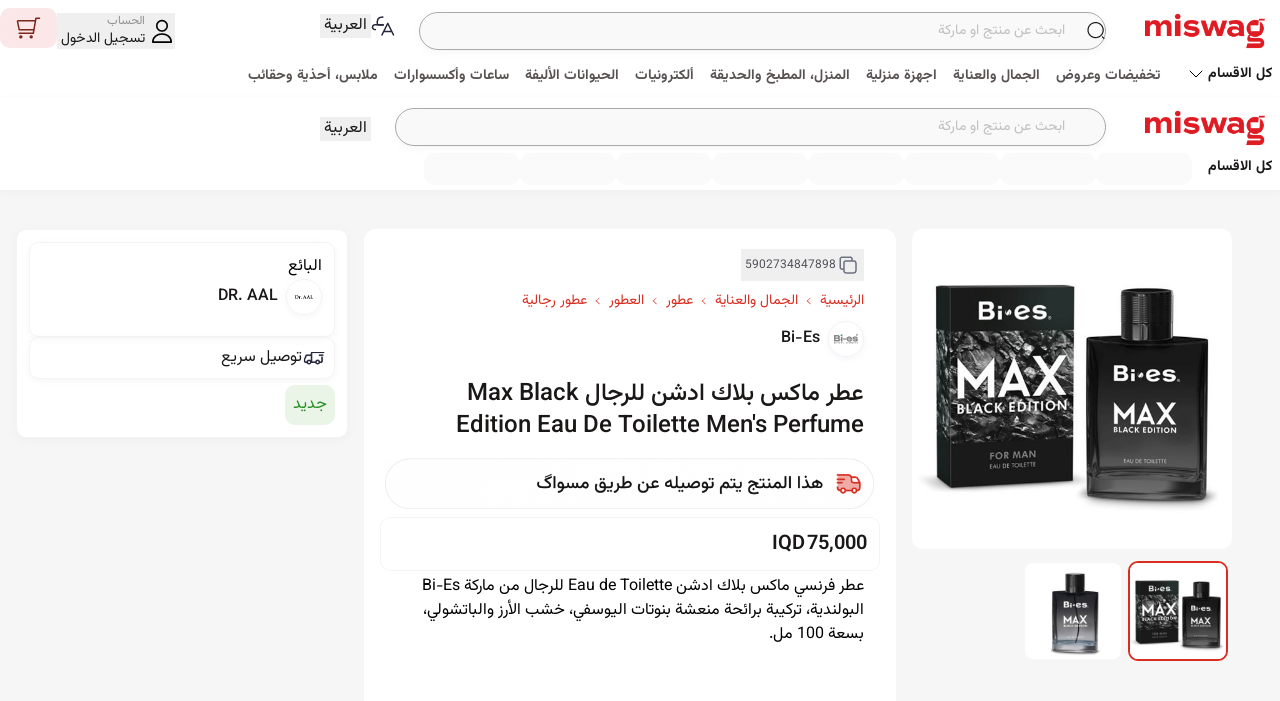

--- FILE ---
content_type: text/html; charset=utf-8
request_url: https://miswag.com/products/1675922225-bi-es-max-black-edition-eau-de-toilette-men-s-perfume-%EF%BF%BD%EF%BF%BD%EF%BF%BD%EF%BF%BD%EF%BF%BD%EF%BF%BD-%EF%BF%BD%EF%BF%BD%EF%BF%BD%EF%BF%BD%EF%BF%BD%EF%BF%BD%EF%BF%BD%EF%BF%BD-%EF%BF%BD%EF%BF%BD%EF%BF%BD%EF%BF%BD%EF%BF%BD%EF%BF%BD%EF%BF%BD%EF%BF%BD-%EF%BF%BD%EF%BF%BD%EF%BF%BD%EF%BF%BD%EF%BF%BD%EF%BF%BD%EF%BF%BD%EF%BF%BD-%EF%BF%BD%EF%BF%BD%EF%BF%BD%EF%BF%BD%EF%BF%BD%EF%BF%BD%EF%BF%BD%EF%BF%BD%EF%BF%BD%EF%BF%BD%EF%BF%BD%EF%BF%BD
body_size: 65942
content:
<!doctype html>
<html data-n-head-ssr lang="ar" dir="rtl" data-n-head="%7B%22lang%22:%7B%22ssr%22:%22ar%22%7D,%22dir%22:%7B%22ssr%22:%22rtl%22%7D%7D">
  <head >
    <meta data-n-head="ssr" charset="utf-8"><meta data-n-head="ssr" name="viewport" content="width=device-width, initial-scale=1, maximum-scale=1.0, user-scalable= no"><meta data-n-head="ssr" name="format-detection" content="telephone=no"><meta data-n-head="ssr" name="msapplication-TileColor" content="#df1c24"><meta data-n-head="ssr" name="theme-color" content="#df1c24"><meta data-n-head="ssr" name="facebook-domain-verification" content="md0wfyytjcl6tpj411c82cuz5jo0t0"><meta data-n-head="ssr" data-hid="og:site_name" property="og:site_name" content="مسواگ"><meta data-n-head="ssr" data-hid="fb:app_id" property="fb:app_id" content="592241350846292"><meta data-n-head="ssr" name="apple-itunes-app" content="app-id=1025309304, app-argument=https://miswag.com/products/1675922225-bi-es-max-black-edition-eau-de-toilette-men-s-perfume-%EF%BF%BD%EF%BF%BD%EF%BF%BD%EF%BF%BD%EF%BF%BD%EF%BF%BD-%EF%BF%BD%EF%BF%BD%EF%BF%BD%EF%BF%BD%EF%BF%BD%EF%BF%BD%EF%BF%BD%EF%BF%BD-%EF%BF%BD%EF%BF%BD%EF%BF%BD%EF%BF%BD%EF%BF%BD%EF%BF%BD%EF%BF%BD%EF%BF%BD-%EF%BF%BD%EF%BF%BD%EF%BF%BD%EF%BF%BD%EF%BF%BD%EF%BF%BD%EF%BF%BD%EF%BF%BD-%EF%BF%BD%EF%BF%BD%EF%BF%BD%EF%BF%BD%EF%BF%BD%EF%BF%BD%EF%BF%BD%EF%BF%BD%EF%BF%BD%EF%BF%BD%EF%BF%BD%EF%BF%BD"><meta data-n-head="ssr" data-hid="keywords" name="keywords" content="عطر,فرنسي,ماكس,بلاك,ادشن,de,Toilette,للرجال,ماركة,BiEs,بسعة,مقدمة,والفلفل"><meta data-n-head="ssr" data-hid="description" property="description" name="description" content="عطر فرنسي ماكس بلاك ادشن Eau de Toilette للرجال من ماركة Bi-Es البولندية، تركيبة برائحة منعشة بنوتات اليوسفي، خشب الأرز والباتشولي، بسعة 100 مل."><meta data-n-head="ssr" data-hid="twitter:card" name="twitter:card" content="summary_large_image"><meta data-n-head="ssr" data-hid="twitter:site" name="twitter:site" content="@miswagiraq"><meta data-n-head="ssr" data-hid="twitter:title" name="twitter:title" content="عطر ماكس بلاك ادشن للرجال Max Black Edition Eau de Toilette Men&#x27;s Perfume "><meta data-n-head="ssr" data-hid="twitter:description" name="twitter:description" content="عطر فرنسي ماكس بلاك ادشن Eau de Toilette للرجال من ماركة Bi-Es البولندية، تركيبة برائحة منعشة بنوتات اليوسفي، خشب الأرز والباتشولي، بسعة 100 مل."><meta data-n-head="ssr" data-hid="twitter:image" name="twitter:image" content="https://cdn.miswag.me/images/images/miswag_cgpYGYiJXMtf.jpg"><meta data-n-head="ssr" data-hid="og:url" property="og:url" content="https://miswag.com/products/1675922226"><meta data-n-head="ssr" data-hid="og:title" property="og:title" content="عطر ماكس بلاك ادشن للرجال Max Black Edition Eau de Toilette Men&#x27;s Perfume "><meta data-n-head="ssr" data-hid="og:type" property="og:type" content="product"><meta data-n-head="ssr" data-hid="og:description" property="og:description" content="عطر فرنسي ماكس بلاك ادشن Eau de Toilette للرجال من ماركة Bi-Es البولندية، تركيبة برائحة منعشة بنوتات اليوسفي، خشب الأرز والباتشولي، بسعة 100 مل."><meta data-n-head="ssr" data-hid="og:image" property="og:image" content="https://cdn.miswag.me/images/images/miswag_cgpYGYiJXMtf.jpg"><meta data-n-head="ssr" data-hid="og:image:width" property="og:image:width" content="1200"><meta data-n-head="ssr" data-hid="og:image:height" property="og:image:height" content="630"><meta data-n-head="ssr" data-hid="og:image:alt" property="og:image:alt" content="Image for عطر ماكس بلاك ادشن للرجال Max Black Edition Eau de Toilette Men&#x27;s Perfume "><meta data-n-head="ssr" data-hid="og:locale" property="og:locale" content="ar_IQ"><meta data-n-head="ssr" data-hid="og:locale:alternate" property="og:locale:alternate" content="en_US"><meta data-n-head="ssr" data-hid="product:brand" property="product:brand" content="Bi-Es"><meta data-n-head="ssr" data-hid="product:availability" property="product:availability" content="OutOfStock"><meta data-n-head="ssr" data-hid="product:price:amount" property="product:price:amount" content="75000"><meta data-n-head="ssr" data-hid="product:price:currency" property="product:price:currency" content="IQD"><meta data-n-head="ssr" data-hid="product:retailer_item_id" property="product:retailer_item_id" content="1675922225"><meta data-n-head="ssr" data-hid="product:condition" property="product:condition" content="new"><meta data-n-head="ssr" data-hid="robots" name="robots" content="noindex, follow"><title>عطر ماكس بلاك ادشن للرجال Max Black Edition Eau de Toilette Men&#x27;s Perfume  | مسواگ</title><link data-n-head="ssr" rel="preload" href="/font/Vazirmatn.ttf" as="font" type="font/ttf" crossorigin="anonymous"><link data-n-head="ssr" rel="apple-touch-icon" sizes="120x120" href="/_favicons/apple-touch-icon.png"><link data-n-head="ssr" rel="icon" type="image/png" sizes="32x32" href="/_favicons/favicon-32x32.png"><link data-n-head="ssr" rel="icon" type="image/png" sizes="16x16" href="/_favicons/favicon-16x16.png"><link data-n-head="ssr" rel="manifest" href="/_favicons/site.webmanifest"><link data-n-head="ssr" rel="mask-icon" href="/_favicons/safari-pinned-tab.svg" color="#df1c24"><link data-n-head="ssr" rel="dns-prefetch" href="https://d3uk5qlby53t3w.cloudfront.net" crossOrigin="anonymous"><link data-n-head="ssr" rel="preconnect" href="https://d3uk5qlby53t3w.cloudfront.net" as="image" crossOrigin="true"><link data-n-head="ssr" rel="dns-prefetch" href="https://cdn.miswag.me" crossOrigin="anonymous"><link data-n-head="ssr" rel="preconnect" href="https://cdn.miswag.me" crossOrigin="anonymous"><link data-n-head="ssr" rel="preload" href="https://cdn.miswag.me/images/Logo.png" as="image"><link data-n-head="ssr" rel="preconnect" href="https://cdn.miswag.me"><link data-n-head="ssr" rel="preconnect" href="https://d17ay45ieegnqm.cloudfront.net"><link data-n-head="ssr" rel="preload" href="https://cdn.miswag.me/images/images/miswag_cgpYGYiJXMtf.jpg" as="image"><link data-n-head="ssr" rel="canonical" href="https://miswag.com/products/1675922226"><link data-n-head="ssr" rel="alternate" hreflang="ar" href="https://miswag.com/products/1675922226"><link data-n-head="ssr" rel="alternate" hreflang="ar-IQ" href="https://miswag.com/products/1675922226"><link data-n-head="ssr" rel="alternate" hreflang="en" href="https://miswag.com/en/products/1675922226"><link data-n-head="ssr" rel="alternate" hreflang="en-US" href="https://miswag.com/en/products/1675922226"><link data-n-head="ssr" rel="alternate" hreflang="x-default" href="https://miswag.com/products/1675922226"><script data-n-head="ssr" type="application/ld+json">{"@context":"https://schema.org","@type":"Organization","url":"https://miswag.com","logo":"https://d17ay45ieegnqm.cloudfront.net/images/graphics/v3/appiconsmall.jpg","name":"Miswag - مسواگ","image":"https://d17ay45ieegnqm.cloudfront.net/images/graphics/v3/appiconsmall.jpg","slogan":"أول موقع للتسوق الألكتروني في العراق","description":"أول موقع للتسوق الألكتروني في العراق. تمتع بأفضل تجربة للتسوق من المنزل واستلم طلباتك عبر خدمة التوصيل الى المنازل وفي أغلب محافظات العراق","areaServed":"IQ","contactPoint":[{"@type":"ContactPoint","telephone":"+964-781-777-7919","contactType":"customer service","availableLanguage":["Arabic","English"]}],"sameAs":["https://facebook.com/miswag.iraq","https://instagram.com/miswag_iraq","https://www.tiktok.com/@miswag_iq","https://twitter.com/miswagiraq","https://www.youtube.com/@Miswag_Iraq","https://pinterest.com/miswag"],"address":{"@type":"PostalAddress","addressCountry":"Iraq"},"potentialAction":{"@type":"SearchAction","target":"https://miswag.com/search?query={search_term_string}","query-input":"required name=search_term_string"}}</script><script data-n-head="ssr" type="application/ld+json">{"@context":"https://schema.org","@type":"WebSite","name":"Miswag - مسواگ","url":"https://miswag.com","image":"https://d17ay45ieegnqm.cloudfront.net/images/graphics/v3/appiconsmall.jpg","potentialAction":{"@type":"SearchAction","target":"https://miswag.com/search?query={search_term_string}","query-input":"required name=search_term_string"}}</script><script data-n-head="ssr" type="application/ld+json">{"@context":"https://schema.org","@type":"Product","name":"عطر ماكس بلاك ادشن للرجال Max Black Edition Eau de Toilette Men's Perfume ","description":"عطر فرنسي ماكس بلاك ادشن Eau de Toilette للرجال من ماركة Bi-Es البولندية، تركيبة برائحة منعشة بنوتات اليوسفي، خشب الأرز والباتشولي، بسعة 100 مل.","image":"https://cdn.miswag.me/images/images/miswag_cgpYGYiJXMtf.jpg","sku":"1675922225","productID":"1675922226","offers":{"@type":"Offer","url":"https://miswag.com/products/1675922226","availability":"https://schema.org/OutOfStock","price":"75000.00","priceCurrency":"IQD","itemCondition":"https://schema.org/NewCondition","seller":{"@type":"Organization","name":"Miswag","url":"https://miswag.com"},"priceValidUntil":"2026-02-06"},"category":"beauty > fragrance > perfumes > men-fragrance","identifier":{"@type":"PropertyValue","name":"product_id","value":"1675922226"},"brand":{"@type":"Brand","name":"Bi-Es"}}</script><script data-n-head="ssr" type="application/ld+json">{"@context":"https://schema.org","@type":"BreadcrumbList","itemListElement":[{"@type":"ListItem","position":1,"item":{"@id":"https://miswag.com/l1-categories/beauty","name":"beauty"}},{"@type":"ListItem","position":2,"item":{"@id":"https://miswag.com/l4-categories/fragrance","name":"fragrance"}},{"@type":"ListItem","position":3,"item":{"@id":"https://miswag.com/l3-categories/perfumes","name":"perfumes"}},{"@type":"ListItem","position":4,"item":{"@id":"https://miswag.com/l4-categories/men-fragrance","name":"men-fragrance"}}]}</script><script data-n-head="ssr" type="text/javascript">window.__INITIAL_STATE__ = {"item_id":"1675922225","product_id":"1675922226","name":"عطر ماكس بلاك ادشن للرجال Max Black Edition Eau de Toilette Men's Perfume ","brand":"Bi-Es","brand_alias":"bi-es","discount":0,"image_url":"https://cdn.miswag.me/images/images/miswag_cgpYGYiJXMtf.jpg","url":"https://miswag.com/products/1675922226","category":"beauty > fragrance > perfumes > men-fragrance","rating":0,"rating_count":1,"rating_stats":{"rating_count":"1","review_count":"0","average_rating":"5","rating_breakdown":{"1":0,"2":0,"3":0,"4":0,"5":1}},"description":"عطر فرنسي ماكس بلاك ادشن Eau de Toilette للرجال من ماركة Bi-Es البولندية، تركيبة برائحة منعشة بنوتات اليوسفي، خشب الأرز والباتشولي، بسعة 100 مل.","price":75000,"original_price":75000,"grand_total":75000,"payment_duration":10,"currency":"IQD","availability":"OutOfStock","priceValidUntil":"2026-02-06T05:29:29Z","priceCurrency":"IQD","images":["https://cdn.miswag.me/images/images/9b3807dd-1909-409a-b4fd-90309eae40ce.jpg"],"review_count":0,"keywords":"عطر,فرنسي,ماكس,بلاك,ادشن,de,Toilette,للرجال,ماركة,BiEs,بسعة,مقدمة,والفلفل","divisions":[{"@type":"ListItem","position":1,"item":{"@id":"https://miswag.com/l1-categories/beauty","name":"beauty"}},{"@type":"ListItem","position":2,"item":{"@id":"https://miswag.com/l4-categories/fragrance","name":"fragrance"}},{"@type":"ListItem","position":3,"item":{"@id":"https://miswag.com/l3-categories/perfumes","name":"perfumes"}},{"@type":"ListItem","position":4,"item":{"@id":"https://miswag.com/l4-categories/men-fragrance","name":"men-fragrance"}}],"published":"unpublished"}</script><link rel="preload" href="/_nuxt/06dceca.js" as="script"><link rel="preload" href="/_nuxt/css/ec759e7.css" as="style"><link rel="preload" href="/_nuxt/848850b.js" as="script"><link rel="preload" href="/_nuxt/e6f3499.js" as="script"><link rel="preload" href="/_nuxt/0773485.js" as="script"><link rel="preload" href="/_nuxt/ee8422b.js" as="script"><link rel="preload" href="/_nuxt/4bc2388.js" as="script"><link rel="preload" href="/_nuxt/456d17b.js" as="script"><link rel="preload" href="/_nuxt/c1d19e9.js" as="script"><link rel="preload" href="/_nuxt/41b8e98.js" as="script"><link rel="preload" href="/_nuxt/36e81ae.js" as="script"><link rel="preload" href="/_nuxt/98ef7b6.js" as="script"><link rel="preload" href="/_nuxt/f7d68b5.js" as="script"><link rel="preload" href="/_nuxt/8b68aed.js" as="script"><link rel="preload" href="/_nuxt/65faf62.js" as="script"><link rel="preload" href="/_nuxt/f2c659b.js" as="script"><link rel="preload" href="/_nuxt/e11000b.js" as="script"><link rel="preload" href="/_nuxt/d40fa50.js" as="script"><link rel="preload" href="/_nuxt/ad1002e.js" as="script"><link rel="preload" href="/_nuxt/c279644.js" as="script"><link rel="preload" href="/_nuxt/3d7ff5b.js" as="script"><link rel="preload" href="/_nuxt/47c5867.js" as="script"><link rel="preload" href="/_nuxt/e97c89d.js" as="script"><link rel="preload" href="/_nuxt/1d74961.js" as="script"><link rel="preload" href="/_nuxt/1fb2154.js" as="script"><link rel="preload" href="/_nuxt/8277daa.js" as="script"><link rel="preload" href="/_nuxt/297cbe7.js" as="script"><link rel="preload" href="/_nuxt/0516f6c.js" as="script"><link rel="preload" href="/_nuxt/fcc0c21.js" as="script"><link rel="preload" href="/_nuxt/c401e82.js" as="script"><link rel="preload" href="/_nuxt/4444dab.js" as="script"><link rel="preload" href="/_nuxt/ce2a93f.js" as="script"><link rel="preload" href="/_nuxt/8be4cc1.js" as="script"><link rel="preload" href="/_nuxt/c2f9f32.js" as="script"><link rel="preload" href="/_nuxt/b9cf1bf.js" as="script"><link rel="preload" href="/_nuxt/7018127.js" as="script"><link rel="preload" href="/_nuxt/2f074b6.js" as="script"><link rel="preload" href="/_nuxt/16ae8dd.js" as="script"><link rel="preload" href="/_nuxt/css/69c9ef5.css" as="style"><link rel="preload" href="/_nuxt/56b41db.js" as="script"><link rel="preload" href="/_nuxt/fd2cb19.js" as="script"><link rel="preload" href="/_nuxt/b414799.js" as="script"><link rel="preload" href="/_nuxt/bcf27fd.js" as="script"><link rel="preload" href="/_nuxt/f965f02.js" as="script"><link rel="preload" href="/_nuxt/006d71d.js" as="script"><link rel="preload" href="/_nuxt/css/64743e7.css" as="style"><link rel="preload" href="/_nuxt/a878446.js" as="script"><link rel="preload" href="/_nuxt/247c5f7.js" as="script"><link rel="preload" href="/_nuxt/css/d9991ad.css" as="style"><link rel="preload" href="/_nuxt/51981cb.js" as="script"><link rel="preload" href="/_nuxt/d740458.js" as="script"><link rel="preload" href="/_nuxt/dd0c179.js" as="script"><link rel="preload" href="/_nuxt/6936c1e.js" as="script"><link rel="preload" href="/_nuxt/4680067.js" as="script"><link rel="preload" href="/_nuxt/b19fd01.js" as="script"><link rel="preload" href="/_nuxt/ac033bb.js" as="script"><link rel="preload" href="/_nuxt/2dd65ed.js" as="script"><link rel="preload" href="/_nuxt/b180c84.js" as="script"><link rel="preload" href="/_nuxt/d0cc13e.js" as="script"><link rel="preload" href="/_nuxt/da28194.js" as="script"><link rel="stylesheet" href="/_nuxt/css/ec759e7.css"><link rel="stylesheet" href="/_nuxt/css/69c9ef5.css"><link rel="stylesheet" href="/_nuxt/css/64743e7.css"><link rel="stylesheet" href="/_nuxt/css/d9991ad.css">
  </head>
  <body >
    <div data-server-rendered="true" id="__nuxt"><!----><div id="__layout"><div id="DefaultLayout" class="relative"><!----> <nav id="SharedHeaderLayout" class="md:pt-2 shadow-sm transition-all duration-200 sticky top-0 bg-white z-50 md:z-100 2xl:px-0" data-v-f2c684b8><div class="w-full grid grid-cols-1 place-content-center pb-1" data-v-f2c684b8><div class="xl:max-w-8xl max-w-full w-full mx-auto flex flex-wrap justify-between items-center" data-v-f2c684b8><div class="w-full md:w-8/12 lg:w-8/12 xl:w-9/12 inline-flex items-center" data-v-f2c684b8><a href="/" title="go to homepage" class="inline-flex items-center nuxt-link-active mx-auto" data-v-f2c684b8><img data-src="https://cdn.miswag.me/images/Logo.png" width="150" height="50" alt="Miswag Logo" fetchPriority="high" data-not-lazy="" loading="eager" decoding="async" src="https://cdn.miswag.me/images/Logo.png" class="max-w-[150px] max-h-[50px]" data-v-f2c684b8></a> <div class="w-full mx-0 md:mx-6 mt-2 md:mt-0 flex-grow" data-v-f2c684b8><div id="SimpleSearchLayout" class="w-full" data-v-f2c684b8><div class="inline-flex items-center gap-2 relative w-full"><input id="search-input" type="search" placeholder="ابحث عن منتج او ماركة" class="w-full py-2 px-10 text-sm rounded-full border border-gray-200 shadow-sm bg-gray-600 focus:border-dark-200 transition-all duration-200 ease-out outline-none"> <shared-svg-loader path="icons/new-search.svg" css-style="[object Object]" class="absolute py-1 md:py-3 ltr:left-1.5 ltr:pl-2 rtl:right-1.5 rtl:pr-2 flex items-center"></shared-svg-loader></div></div></div> <div id="SharedChangeLanguageButton" class="relative" data-v-3412744e data-v-f2c684b8><div class="inline-flex justify-between items-center rtl:mr-3 ltr:ml-3" data-v-3412744e><shared-svg-loader path="icons/change-language.svg" data-v-3412744e></shared-svg-loader> <button aria-label="Change language, Button" class="text-base font-normal text-black focus:outline-none px-1" data-v-3412744e>
      العربية
    </button></div> <!----></div></div> <div class="w-full md:w-4/12 lg:w-4/12 xl:w-3/12" data-v-f2c684b8><div id="SharedUpperNavigation" class="relative inline-flex flex-wrap justify-end items-end w-full" data-v-f2c684b8><section id="SharedCustomerNavigation" class="relative inline-flex justify-end items-center"><button class="text-base font-normal text-black focus:outline-none rtl:pl-3 ltr:pr-3"><shared-authentication-wrapper></shared-authentication-wrapper></button></section> <section class="flex flex-wrap items-center"><div><shared-action-link action="[object Object]" title="السلة"></shared-action-link></div></section></div></div></div> <section id="SharedL1CategoryWidget" class="hidden md:inline-block py-1 md:py-0 min-h-max w-full" data-v-f2c684b8><div class="flex flex-col items-center justify-center w-full"><div class="w-full flex items-center justify-center"><div class="inline-flex justify-start items-center max-w-8xl w-full"><button class="max-w-fit inline-flex items-center backdrop-blur hover:bg-blue-300/15 my-1 py-1 px-2 rounded-lg focus:outline-none z-50 bg-white/10 text-black "><h2 class="font-bold text-sm whitespace-nowrap">
            كل الاقسام
          </h2> <shared-svg-loader path="icons/arrow-black.svg" css-style="[object Object]"></shared-svg-loader></button> <div class="md:-mb-1 -mb-2.5 w-auto flex items-center justify-start px-2 overflow-x-auto category--scrollbar snap-mandatory snap-start"><div class="inline-flex items-center"><div class="rtl:ml-2 ltr:mr-2"><div class="h-8 w-24 bg-gray-700 rounded-lg animate-pulse"></div></div><div class="rtl:ml-2 ltr:mr-2"><div class="h-8 w-24 bg-gray-700 rounded-lg animate-pulse"></div></div><div class="rtl:ml-2 ltr:mr-2"><div class="h-8 w-24 bg-gray-700 rounded-lg animate-pulse"></div></div><div class="rtl:ml-2 ltr:mr-2"><div class="h-8 w-24 bg-gray-700 rounded-lg animate-pulse"></div></div><div class="rtl:ml-2 ltr:mr-2"><div class="h-8 w-24 bg-gray-700 rounded-lg animate-pulse"></div></div><div class="rtl:ml-2 ltr:mr-2"><div class="h-8 w-24 bg-gray-700 rounded-lg animate-pulse"></div></div><div class="rtl:ml-2 ltr:mr-2"><div class="h-8 w-24 bg-gray-700 rounded-lg animate-pulse"></div></div><div class="rtl:ml-2 ltr:mr-2"><div class="h-8 w-24 bg-gray-700 rounded-lg animate-pulse"></div></div></div></div></div></div> <!----></div></section></div> <!----></nav> <!----> <div id="pagesLayout" class="md:max-w-7xl max-w-full container mx-auto mb-24 md:mb-0 min-h-screen"><section id="ProductPage" data-fetch-key="ProductPage:0" class="max-w-full w-full relative min-h-screen md:bg-none"><div class="absolute inset-0 overflow-hidden"><div id="ContentProductSkeletonLayout" class="w-full"><div class="w-full md:py-10 py-0 md:px-10 px-0 relative"><div class="absolute rtl:left-10 ltr:right-10 top-0 pt-10 pointer-events-none hidden md:block"><div class="shadow-sm"><div class="animate-pulse bg-blue-800 rounded-md w-[340px] h-[230px] "></div></div></div> <div class="px-4 flex flex-wrap flex-col md:flex-row gap-4 md:mb-10"><div class="w-full md:w-72 md:h-[300px] mt-10 md:my-0"><div class="animate-pulse bg-blue-800 animate-pulse rounded-lg w-full md:w-62 h-[350px] md:h-[300px]"></div> <div class="md:mt-3 flex justify-center gap-2"><div class="animate-pulse bg-blue-800 animate-pulse rounded-lg  md:w-20 md:h-20"></div> <div class="animate-pulse bg-blue-800 animate-pulse rounded-lg md:w-20 md:h-20"></div> <div class="animate-pulse bg-blue-800 animate-pulse rounded-lg md:w-20 md:h-20 "></div></div></div> <div class="flex flex-col w-full md:w-[50%] mt-8 md:mx-5"><div class="inline-flex items-center my-2 mb-3 md:mb-0"><div class="animate-pulse bg-blue-800 rounded-md h-[45px] w-[45px]"></div> <div class="animate-pulse bg-blue-800 rounded-md w-1/4 h-[25px] md:h-[35px] mx-3"></div></div> <div class="inline-flex items-center justify-between my-2"><div class="animate-pulse bg-blue-800 rounded-md w-3/4 h-[25px] md:h-[45px] "></div></div> <div class="animate-pulse bg-blue-800 rounded-md  w-full md:w-4/5 h-[40px] md:h-[30px] my-2  md:mt-6"></div> <div class="animate-pulse bg-blue-800 rounded-md  w-full md:w-4/5 h-[25px] md:h-[90px] my-2 md:my-2"></div> <div class="animate-pulse bg-blue-800 rounded-md w-4/5 h-[25px] md:h-[60px] my-2 md:my-2 hidden md:block"></div></div></div> <div><div class="animate-pulse bg-blue-800 rounded-md w-11/12 md:w-full h-32 mx-4 md:h-[60px] my-10 rtl:ml-24 ltr:mr-24 "></div> <div class="animate-pulse bg-blue-800 rounded-md w-11/12  h-64 mx-4  my-10  md:hidden"></div></div> <div class="w-full px-2"><div id="ContentBlockSkeletonLayoutWidget" class="mt-4 mx-4"><div class="w-full inline-flex justify-between items-center mb-3 h-10 ltr:flex-row-reverse"><div class="animate-pulse bg-blue-800 rounded-lg w-3/12 md:w-1/12 h-4"></div> <div class="animate-pulse bg-blue-800 rounded-lg w-4/12 md:w-1/12 h-10"></div></div> <div class="w-full"><div class="animate-pulse bg-blue-800 rounded-none w-full w-max-full md:h-[400px] h-[150px]"></div></div></div><div id="ContentBlockSkeletonLayoutWidget" class="mt-4 mx-4"><div class="w-full inline-flex justify-between items-center mb-3 h-10 ltr:flex-row-reverse"><div class="animate-pulse bg-blue-800 rounded-lg w-3/12 md:w-1/12 h-4"></div> <div class="animate-pulse bg-blue-800 rounded-lg w-4/12 md:w-1/12 h-10"></div></div> <div class="w-full"><div class="animate-pulse bg-blue-800 rounded-none w-full w-max-full md:h-[400px] h-[150px]"></div></div></div></div></div></div></div> <!----> <!----></section></div> <!----> <div id="SharedFooterLayout"><!----> <!----></div></div></div></div><script>window.__NUXT__=(function(a,b,c,d,e,f,g,h,i,j,k,l,m,n,o,p,q,r,s,t,u,v,w,x,y,z,A,B,C,D,E,F,G,H,I,J,K,L,M,N,O,P,Q,R,S,T,U,V,W,X,Y,Z,_,$,aa,ab,ac){return {layout:"default",data:[{}],fetch:{"ProductPage:0":{blocks:[],cursor:a,isLoading:i,isContentReady:c,isLastPage:c,isLoadingMore:c,observer:d,asyncMetaInfo:{item_id:"1675922225",product_id:"1675922226",name:"عطر ماكس بلاك ادشن للرجال Max Black Edition Eau de Toilette Men's Perfume ",brand:"Bi-Es",brand_alias:"bi-es",discount:b,image_url:"https:\u002F\u002Fcdn.miswag.me\u002Fimages\u002Fimages\u002Fmiswag_cgpYGYiJXMtf.jpg",url:"https:\u002F\u002Fmiswag.com\u002Fproducts\u002F1675922226",category:"beauty \u003E fragrance \u003E perfumes \u003E men-fragrance",rating:b,rating_count:e,rating_stats:{rating_count:"1",review_count:"0",average_rating:"5",rating_breakdown:{"1":b,"2":b,"3":b,"4":b,"5":e}},description:"عطر فرنسي ماكس بلاك ادشن Eau de Toilette للرجال من ماركة Bi-Es البولندية، تركيبة برائحة منعشة بنوتات اليوسفي، خشب الأرز والباتشولي، بسعة 100 مل.",price:j,original_price:j,grand_total:j,payment_duration:10,currency:k,availability:"OutOfStock",priceValidUntil:"2026-02-06T05:29:29Z",priceCurrency:k,images:["https:\u002F\u002Fcdn.miswag.me\u002Fimages\u002Fimages\u002F9b3807dd-1909-409a-b4fd-90309eae40ce.jpg"],review_count:b,keywords:"عطر,فرنسي,ماكس,بلاك,ادشن,de,Toilette,للرجال,ماركة,BiEs,بسعة,مقدمة,والفلفل",divisions:[{"@type":f,position:e,item:{"@id":"https:\u002F\u002Fmiswag.com\u002Fl1-categories\u002Fbeauty",name:"beauty"}},{"@type":f,position:2,item:{"@id":"https:\u002F\u002Fmiswag.com\u002Fl4-categories\u002Ffragrance",name:"fragrance"}},{"@type":f,position:3,item:{"@id":"https:\u002F\u002Fmiswag.com\u002Fl3-categories\u002Fperfumes",name:"perfumes"}},{"@type":f,position:4,item:{"@id":"https:\u002F\u002Fmiswag.com\u002Fl4-categories\u002Fmen-fragrance",name:"men-fragrance"}}],published:"unpublished"}}},error:d,state:{Auth:{token:a,anonToken:a,resetToken:a,deviceId:a,custId:a,custPhone:a,verficationOtpRoute:"register",userInfo:{},guestUserInfo:{},password:a,custPassword:d,queuedAuthenticatedEvent:{}},Cart:{content:[],variation:{},size:{},info:{},currentHoverdVariation:d,currentItemToCart:{},inCartCount:b,isDesktopCartModalOpen:c,desktopCartModalProduct:{}},Checkout:{checkoutInformation:{}},FastCheckout:{checkoutInformation:{},orderdProduct:{id:513941482,image:"https:\u002F\u002Fcdn.miswag.me\u002Fimages\u002Fimages\u002Fmiswag_dGj8sP5jdcKX.jpg",size:{id:q,title:"test size"},title:"Test product",variation:{id:q,title:"test variation",color:"#FFFFFF"}}},Location:{provinces:[],publicProvinces:[],currentUserProvince:d},Payment:{},Block:{blocks:[],coupons:[],settings:{},userShortcuts:[],layoutConfiguration:{shouldHideSearchBar:c,shouldHideHeader:c,shouldHideBottomNavigation:c},mobileTabs:[]},Browse:{customMetaDataObject:{},growthBookConfig:{},growthBookExperments:[]},Category:{categories:[],tree:[]},Product:{bottomSheetProduct:{},isProductPublished:c,currentProduct:{}},PointStore:{},Review:{},WishList:{memorizedVariationIds:[],blocks:[],info:{}},CheckOut:{purchaseForm:{},currentStep:b,showDeliveryTime:c},Order:{orders:[]},Filter:{facets:[],currentSelectedFacet:{},currentSelectedSortBy:{},currentContextType:a,currentContextAlias:a,currentSlugSort:a},Search:{queryId:a,currentPage:e,resultCount:b,oldResultCount:b,query:a,oldQuery:a,isFirstSearch:i,activeFilters:{},refinementType:d,filterChanged:d,filterValue:d,sortByTo:a,sortByFrom:a,productsMap:{},searchId:a,channel:a},i18n:{routeParams:{}}},serverRendered:i,routePath:"\u002Fproducts\u002F1675922225-bi-es-max-black-edition-eau-de-toilette-men-s-perfume-%EF%BF%BD%EF%BF%BD%EF%BF%BD%EF%BF%BD%EF%BF%BD%EF%BF%BD-%EF%BF%BD%EF%BF%BD%EF%BF%BD%EF%BF%BD%EF%BF%BD%EF%BF%BD%EF%BF%BD%EF%BF%BD-%EF%BF%BD%EF%BF%BD%EF%BF%BD%EF%BF%BD%EF%BF%BD%EF%BF%BD%EF%BF%BD%EF%BF%BD-%EF%BF%BD%EF%BF%BD%EF%BF%BD%EF%BF%BD%EF%BF%BD%EF%BF%BD%EF%BF%BD%EF%BF%BD-%EF%BF%BD%EF%BF%BD%EF%BF%BD%EF%BF%BD%EF%BF%BD%EF%BF%BD%EF%BF%BD%EF%BF%BD%EF%BF%BD%EF%BF%BD%EF%BF%BD%EF%BF%BD",config:{typesenseHost:"pxewqgf03mvahu85p.a1.typesense.net",typesenseSearchOnly:"zUwbAvrsVqBbulVl9YZEflgnOsRNpGHF",searchIndex:"miswag_items",searchPreset:"miswag-items-search",algoliaAppID:"MHVRRWWOR7",algoliaApiKey:"37c123903276a13cb2fdf126c5c61500",clientId:"4",handShakeEnv:"prod",cookiesDomain:".miswag.com",rudderstackWriteKey:"30V550PVQk8uLtv2dfnfKOm0B72",rudderstackDataPlaneUrl:"https:\u002F\u002Frudderstack.miswag.net",_app:{basePath:"\u002F",assetsPath:"\u002F_nuxt\u002F",cdnURL:d}},__i18n:{langs:{ar:{something:"بالعربية",alerts:{leaving:"هل أنته متأكد من رغبتك بعدم الاستمرار؟"},suggestions:{category:a,brand:a,query:a,keywords:"اكثر كلمات البحث",searchHistory:"أخر كلمات البحث"},currency:{IQD:k},browse:{items:{brands:"لا توجد منتجات في هذه الماركة",merchant:"لا توجد منتجات في هذا التاجر",category:"لا توجد منتجات في هذا القسم"}},menu:{default:{category:r,account:s,orders:t,"home-page":"الصفحة الرئيسية",locations:"عناوين الشحن","wish-list":"قائمة المفضلات",cart:u,pointStore:"نقاطك",contactUs:v,service:"الخدمات",tos:"سياسة الاستخدام",tou:"سياسة الخصوصية",logout:"تسجيل الخروج",aboutUs:"عن مسواگ","point-store":"متجر النقاط","product-guarantee":"سياسة الضمان",purchase:"الشراء",brands:w,merchants:"التجار",language:"أللغة","my-points":"نقاطي","contact-us":v},mobile:{home:"الرئيسية",categories:r,collection:"المجموعات",preset:"تخفيضات",explore:"اكتشف",cart:u,more:"المزيد","wish-list":x,"contact-help":"المساعدة",account:s},mega:{byCategory:"تسوق حسب القسم",byBrand:"تسوق حسب الماركة"}},titles:{miswag:"مسواگ",welcome:"مرحباً, ",logIn:"تسجيل الدخول",continue:l,register:"انشاء حساب او تسجيل دخول",openLinkInNewTab:"الذهاب الى نافذة جديدة لـ",linkTo:"رابط الى",discount:"خصم",new:"جديد",days:"ايام",copiedSuccessfully:"تم النسخ بنجاح",chooseOne:"اختر واحداً",date:"التاريخ",delivery:g,placeOrder:" تثبيت الطلبية"},buttons:{continue:l,follow:l,unfollow:"الغاء المتابعة",contactSupport:"مراسلة الدعم الفني",viewAll:"مشاهدة الكل",viewMore:"مشاهدة المزيد",express:"اكسبريس",addToFavorite:"أضافة الى المفضلة",less:"مشاهدة اقل",more:"مشاهدة اكثر",share:"مشاركة",shareLink:y,shareNotify:{success:"تمت المشاركة بنجاح",failed:"فشلت المشاركة. يرجى المحاولة مرة أخرى"},clipboard:{success:"تم نسخ الرابط إلى الحافظة",failed:"فشل نسخ الرابط. يرجى المحاولة مرة أخرى"},seeAllSections:"كل الاقسام",showAllProducts:"عرض كل المنتجات",remove:z,edit:"تعديل",cancel:"الغاء",apply:"تطبيق",loadMore:"إظهار المزيد",send:"ارسال",okay:"حسنا",submitRating:"ارسال التقييم و المراجعة",orderBy:"الترتيب حسب",mobileAll:"الكل",save:"حفظ"},fields:{search:{label:"البحث",hint:a,placeholder:"ابحث عن منتج او ماركة  ",validations:{}}},alt:{images:"صورة لـ"},mobileView:{coupons:{title:"كوبوناتي",expire:"الكوبون صالح لغاية",empty:"لا يوجود كوبونات"},points:{title:"سجل النقاط",empty:"رصيدك خالي من النقاط"}},auth:{alerts:{pleaseWaitForTheTimer:"رجاء انتظر الوقت المستقطع لينتهي"},welcoming:{title:"مرحباً بك في مسواگَـ",description:"متابعة باستخدام رقم الهاتف",note:"سنستخدم رقم الهاتف للتواصل معك بخصوص الطلب فقط ولن نشارك معلوماتك مع اي احد"},loginBySocialMedia:{google:{title:"تسجيل الدخول بأستخدام حساب كوكل"},facebook:{title:"تسجيل الدخول بأستخدام حساب فيسبوك"},apple:{title:"تسجيل الدخول بأستخدام حساب أبل"}},titles:{orYouCan:"أو يمكنك",forgetPassword:"هل نسيت كلمة السر؟",resetPassword:"أعادة تعين كلمة السر",resetPhoneNumber:"أعادة تعين رقم الهاتف",youDontHaveAccount:"ليس لديك حساب؟",DoYouHaveAccount:"هل لديك حساب؟",writeVerificationCode:"يرجى كتابة رمز التأكيد الذي تم ارساله الى الرقم ",didNotReceivedMessage:"لم تستلم رمز التأكيد؟",issueReceivingOTP:"هل تواجه مشكلة في انشاء حساب؟",generalInformation:"المعلومات الاساسية",loginAndSecurity:"تسجيل الدخول والامان",done:"تم تسجيل الدخول بنجاح",confirmPhoneNumber:"تأكيد رقم الهاتف",chooseOtpChannel:"طريقة إستلام رسالة التأكيد :",otpMsg:"سيتم إرسال رمز التأكيد الى {0} من خلال :"},buttons:{registerFromHere:"يمكنك التسجيل من هنا.",loginFromHere:"يمكنك تسجيل الدخول من هنا",registration:"التسجيل",reSendVerificationCode:"اعادة ارسال رمز التاكيد"},fields:{phone:{label:a,hint:a,key:"+964",placeholder:"رقم الهاتف",validations:{required:m,validPhoneNumber:n}},changePhone:{label:"رقم الهاتف الجديد",hint:a,placeholder:a,validations:{required:m,validPhoneNumber:n}},address:{label:o,hint:a,placeholder:"أختر محافظتك",validations:{required:A}},password:{label:"كلمة السر",hint:a,placeholder:B,validations:{required:h,maxLength:C,minLength:D,match:E}},newPassword:{label:p,hint:a,placeholder:a,validations:{required:"New Password is required!",maxLength:"New Password length must be less than 20 characters",minLength:"New Password length must be more than 8 characters",match:"New Password is not the same"}},resetPassword:{newPassword:{label:p,hint:a,placeholder:a,validations:{required:h,maxLength:F,minLength:G,match:H}},confirmPassword:{label:I,hint:a,placeholder:a,validations:{required:J,maxLength:K,minLength:L,match:M}}},changePassword:{password:{label:"كلمة السر الحاليا",hint:a,placeholder:B,validations:{required:h,maxLength:C,minLength:D,match:E}},newPassword:{label:p,hint:a,placeholder:a,validations:{required:h,maxLength:F,minLength:G,match:H}},confirmPassword:{label:I,hint:a,placeholder:a,validations:{required:J,maxLength:K,minLength:L,match:M}}},gender:{label:"الجنس",hint:"هذا الحقل اختياري",placeholder:a,validations:{required:"حقل الجنس مطلوب"},male:"ذكر",female:"انثى"},verification:{validations:{required:"رمز التحقق مطلوب"}}},magiclink:{title:"خطوة اخيرة",passwordGuide:"اكتب كلمة السر الجديدة للحساب برقم الهاتف",resetPassword:N}},search:{title:"بحث",pageTitle:"بحث - مسواك",pageDescription:"ابحث عن منتجاتك المفضلة في مسواك - أول موقع للتسوق الإلكتروني في العراق",pageTitleWithQuery:"نتائج البحث عن: {query}",pageDescriptionWithQuery:"ابحث عن \"{query}\" في مسواك - اكتشف أفضل المنتجات بأفضل الأسعار",titles:{size:"احجام",colors:"الالوان",price:O,category:"القسم الأساسي",categoryL2:"الأقسام الرئيسية",categoryL3:"الأقسام",categoryL4:"ألأقسام الفرعية",shipping:g,brands:w,suggestions:"المقترحات",categorySearch:"ابحث عن صنف معين",filtration:"تصفية نتائج البحث",sortBy:"الترتيب",resultFor:"نتائج البحث عن",filter:"التصنيف",display:"طريقة العرض"},price:{min:"الحد الأدنى",max:"الحد الأقصى"},buttons:{searchViewResult:"تغير طريقة عرض النتائج",list:"قائمة",grid:"مجموعة",clearAll:"مسح الجميع",showResult:"عرض النتائج"},sort:{lowestPrice:"اقل سعر",highestPrice:"اعلى سعر",bestMatch:"افضل التطابق",newest:"الاحدث"},empty:{title:"نعتذر, لا يمكننا ايجاد نتائج مطابقه الى",try:"جرب",reasons:["تأكد من عدم وجود الاخطاء الاملائية","جرب مرة أخرى مع كلمات بحث مختلفة","ابحث في الكتلوك"]}},customer:{orders:{title:t},wishlist:{title:x},chooseProvince:"اختر المحافظة",titles:{removeLocation:"حذف العنوان",areYouSureYouWantToRemoveTheLocation:"هل انته متاكد من رغبتك حذف العنوان؟",createLocation:"أضافة عنوان جديد",addManually:"كتابة العنوان يدوياً",addViaGPS:"استخدام خدمة تحديد المواقع GPS",getMyCoordinates:"تحديد موقعك",searchForLocation:"ابحث عن نقطه داله",youDontHaveAddress:"لم تقم بأضافة عنوان مسبقاً قم بأضافة عنوان جديد حتى نتمكن من توصيل طلبك اليك",startShopping:"ابدء التسوق",requestDelete:"هل أنت متأكد من حذف الحساب"},buttons:{editLocation:"تعديل الموقع",createLocation:"عنوان جديد",editInformation:"تحديث المعلومات",editPassword:N,editPhone:"تغيير رقم الهاتف",deleteAccount:"حذف حسابي"},validations:{missingCoordination:"يرجى تحديد موقع"},wishList:{empty:"لم تقم بأضافة منتجات الى قائمة المفضلات يمكنك تصفح منتجاتك المفضلة لاضافتها الى القائمة وطلبها بسهولة",share:"مشاركة على وسائل التواصل",shareLink:y,copyLink:"نسخ الرابط",post:"شاهد قائمة المفضلة الخاص بي!"},fields:{name:{label:"الاسم",hint:a,placeholder:a,validations:{required:P}},date:{label:"تاريخ الميلاد",hint:a,placeholder:a,validations:{required:P}},email:{label:"البريد الألكتروني",hint:a,placeholder:a,validations:{validEmail:"البريد الألكتروني غير صحيح"}},phone:{label:Q,hint:a,placeholder:a,validations:{required:m,validPhoneNumber:n}},address:{label:o,hint:a,placeholder:"اختر محافظتك",validations:{required:A}},nearLocation:{label:R,hint:a,placeholder:a,validations:{required:R}},province:{label:S,hint:a,placeholder:a,validations:{required:T}},notes:{label:U,hint:a,placeholder:U,validations:{required:T}},placeTypes:["المنزل","العمل","اخرى"]}},order:{instructions:[{title:V,description:" نعمل بنظام تلقائي لمتابعة الطلبيات حيث سيبدأ فريق التجهيز بتحضير طلبيتك في لحظة تأكيدها. سنقوم بمتابعة الطلبية بدون ازعاجك او الاتصال بك الا في حالة حصول خلل في الطلبية."},{title:"الاشعارات",description:"ستصلك اشعارات على التطبيق عند اكتمال كل خطوة منخطوات تجهيز وتوصيل الطلبية  وسيصلك اشعار عند تسليم الطلبية الى مندوب او شركة التوصيل."},{title:W,description:"يتم توصيل معظم الطلبيات في محافظة بغداد خلال 24 الى 48 ساعة من تاريخ الطلب بينما سيتم توصيل الطلبيات الى المحافظات خلال 48 الى 72 ساعة.قد يحصل تأخير عن الموعد المحدد في توصيل الطلبيات في حالة كون المنتج المطلوب غير متوفر في مخازن الشركة او التاجر. قد يتم اضافة تكاليف شحن بسيطة عند الشحن الى الاقضية والنواحي وسيتم الاتصال لغرض التبليغ مسبقاً قبل البدء بعملية التوصيل."}],empty:"ليس لديك طلبات",titles:{orderDetails:"تفاصيل الطلبية",cost:O,deliveryCost:"سعر التوصيل",totalCost:"كلفة الطلب الكلية",totalCostAfterDiscount:"كلفة الطلب الكلية بعد التخفيض",coupon:"الكوبون",doYouHaveCoupon:"اذا كنت تملك كوبون من مسواگ فقم بكتابته ثم اضغط على زر تطبيق",orderConfirmed:"تم تأكيد الطلب",orderId:X,paymentWay:X,currentOrders:"الطلبات الحالية",pastOrders:"الطلبات السابقة",creation:"تاريخ الطلبية",status:"حالة الطلبية",showMoreDetails:"عرض المزيد من المحتويات",talkToSupport:"لديك استفسار بخصوص الطلب؟",address:o,total:Y,products:Z,trackOrder:"تعقب الطلبية",shipmentReviews:"التقييمات والمراجعات"},payments:{cashOnDelivery:"الدفع عند الاستلام",prePaidCard:"الدفع بأستخدام بطاقة دفع مسبقه",zainCash:"الدفع بأستخدام زين كاش",asia:"الدفع بأستخدام اسيا حوالة"},delivers:{anyTime:"في اي وقت",inTheMorning:"خلال اوقات العمل الصباحية",inTheEvening:"خلال اوقات العمل المسائية",callFirst:"الاتصال اولاً لتحديد الوقت",deliveryDetails:"تفاصيل أسعار ومواعيد خدمة التوصيل",city:S,amount:"كلفة الشحن",duration:"مدة التوصيل - ايام",content:["أسعار التوصيل مفروضة من قبل شركات الشحن ولا تقدم شركتنا خدمة التوصيل مباشرة","أسعار الشحن قابلة للتغيير بدون اشعار مسبق","أسعار الشحن للطلبية بالكامل بغض النظر عن عدد القطع","في حالة الأوزان العالية، يتم الاتصال بالزبون وابلاغه بأية تكاليف اضافية قبل البدئ بعملية الشحن","قد تحتسب تكاليف اضافية بسيطة في حالة الشحن للأقضية والنواحي"]},buttons:{trackOrder:"تتبع الطلبية",cancelOrder:"الغاء الطلبية",cancelShipment:"الغاء الشحنة"},menu:{shipping:"الشحن",shipment_date:"تاريخ الشحنة",shipment_count:"عدد الشحنات",delivery:g,payment:_,order:V}},content:{titles:{pointStore:"ستحصل على {0} من خلال شرائك لهذا المنتج",points:"النقاط",merchant:"البائع",reviews:"مراجعات المستخدمين ({0})",userReviews:"التقييمات والمراجعات ",noReviewsYet:"لا يوجد مراجعات بعد!",reviewSingular:"مراجعة",reviewsPlural:"مراجعات",miswagFriend:"صديق مسواك",noReviewContent:"لاتوجد مراجعه",today:"اليوم",yesterday:"أمس",daysAgo:"منذ {0} أيام",weekAgo:"منذ {0} أسبوع",weeksAgo:"منذ {0} اسابيع",monthAgo:"منذ شهر",monthsAgo:"منذ {0} اشهر",rating:"{0} من 5",review:"مراجعه ({0})",faqs:"الاسئلة الشائعة ({0})",questionedBy:"تم السؤال قبل {0} من قبل {1}",reviewInformation:"التقيم",reviewProduct:"تقييم المنتج",productOverview:"نظرة عامة",notifyMe:"نبهني عند توفره",productLike:"اعجبك المنتج؟",reviewComplete:"شكراً لمراجعة المنتج",reviewSent:"تم إرسال المراجعة",rollOver:"مرر المؤشر فوق الصورة لتكبيرها",yes:"نعم",no:"كلا",readMore:$,showLess:"عرض أقل",showMore:$,allReviews:"كل المراجعات","1foundHelpful":"شخص واحد وجده مفيد",manyFoundHelpful:"اشخاص وجدوه مفيد",helpfulReview:"مراجعة مفيدة",errorUpvotingReview:"خطأ في تصويت المراجعة"},description:{miswag:"أول موقع للتسوق الألكتروني في العراق. تمتع بأفضل تجربة للتسوق من المنزل واستلم طلباتك عبر خدمة التوصيل الى المنازل وفي أغلب محافظات العراق"},buttons:{review:"أكتب المراجعة",faq:"اسأل سؤالاً"},fields:{review:{content:{label:"المراجعه",placeholder:"كيف كانت تجربتك...",validations:{required:"المراجعه مطلوبة",maxLength:"المراجعه يجب ان تكون اقل من 255 حرف"}},allowToShowMyName:{label:"اسمح بظهور اسمي في المراجعات"}},faq:{content:{label:"السؤال",placeholder:"اكتب هنا",validations:{required:"حقل السؤال مطلوب",maxLength:"يجب ان يكون السؤال اقل من 255 حرف"}},allowToShowMyName:{label:"اسمح بظهور اسمي عند عرض السؤال"}}}},cart:{buttons:{addToCart:"أضافة الى السلة",goToCart:"المنتج في السلة ",purchaseItems:"شراء المنتجات"},productAddedToCart:"تم اضافة المنتج الى السلة",empty:"لم تقم بأضافة منتجات الى السلة تصفح المنتجات المتوفرة في مسواگ لاضافتها الى السلة وطلبها بسهولة",instock:"متوفر",outOfStock:"غير متوفر",limited:"كمية محدودة",shipment:{title:"شحنة رقم",showDetails:Z,hideDetails:"أخفاء التفاصيل",total:Y,deliveryFees:"أجور التوصيل",freeDelivery:"توصيل مجاني"}},checkout:{notes:"الملاحظات",notesPlaceHolder:"أكتب ملاحظاتك عن الطلب هنا",small:"يمكنك اضافة ملاحظات محددة مثلاً تفاصيل اضافية للعنوان",paymentMethod:_,priceBreakDown:"ملخص الطلب",location:"عنوان التوصيل",phoneNumber:Q,buyNow:"اشتري الآن",placeOrder:"تثبيت الطلبية",cancel:"أغلاق",size:"الحجم",variation:"اللون",unavailableProduct:"المنتج غير متوفر",productName:"اسم المنتج",productPrice:"سعر المنتج",quantity:"الكمية",order:{title:"تم تثبيت الطلب",description:"سيتواصل معك فريق مسواگ لتأكيد الطلبية"},delivery:{title:W,description:"يتم توصيل معظم الطلبيات خلال يومين الى اربعة ايام من تاريخ الطلب. قد يحصل تأخير عن الموعد المحدد في توصيل الطلبيات في حالة كون المنتج المطلوب غير متوفر في مخازن الشركة او التاجر. قد يتم اضافة تكاليف شحن بسيطة عند الشحن الى الاقضية والنواحي وسيتم الاتصال لغرض التبليغ مسبقاً قبل البدء بعملية التوصيل."}},errors:{"401":{title:aa,description:"يرجى تسجيل الدخول"},"404":{title:aa,description:"يمكنك العودة الى الواجهة الرئيسية لتصفح العديد من المنتجات المميزة"},"500":{title:"حدث خطأ غير متوقع",description:"عذرًا! حدث خطأ غير متوقع. يُرجى إعادة تحميل الصفحة أو العودة إلى الصفحة الرئيسية."},buttons:{returnToHomePage:"العودة للرئيسية",reload:"اعادة التحميل"},texts:{exploreSections:"يمكنك ايضا التصفح العديد من الاقسام من هنا",youShouldReviewOneProduct:"قيم تجربتك مع احد المنتجات على الاقل لإرسالها"}},accessibility:{texts:{button:"الزر الخاص"}},more:{contactUs:{name:"أتصل بنا",description:"اتصل بنا على الرقم الموحد لغرض الاستفسار، المبيعات، حالة التوصيل او الشكاوي",email:"او راسلنا على العنوان",faq:{account:"شلون تدخل وتعدل معلوماتك بتطبيق مسواگ",howToOrder:"شلون اطلب؟",browse:"شلون تلگي الي تريده بمسواگ",coupon:"شلون اطبق كوبون الخصم؟",search:"شلون تستخدم البحث بتطبيق مسواگ",payment:"شنو طرق الدفع الموجودة؟",whereIsMyOrder:"وين طلبي؟",cart:"شلون اضيف او الغي منتجات من الطلب؟",orderIssue:"عندي مشكلة بالطلب!",guranatee:"شلون اعرف امكانية ارجاع او تبديل المنتجات؟",discount:"شلون اعرف شنو عدكم تخفيضات و عروض؟",delivery:"شگد مبلغ التوصيل؟"}},service:{name:ab,title:ab,description:"يتمكن المستخدم، من خلال موقع و تطبيق مسواگ، من تصفح البضائع المعروضة و طلبها للشراء لتصل له في اي محافظة عراقية.",registration:"يقوم المستخدم بالدخول الى موقع أو تطبيق مسواگ و تسجيل حساب له بشكل مجاني بإستخدام رقم موبايل عراقي فعال، ليتمكن بعد ذلك تصفح البضائع و شرائها. تتوفر خدمة مسواگ للزبائن عن طريق الموقع الألكتروني (الموقع)، تطبيق أجهزة ال (اي او اس) أو من خلال تطبيق أجهزة ال(أندرويد).",shopping:"تمكن خدمة مسواگ للتسوق الألكتروني المستخدم من تصفح البضائع المعروضة من تجار مختلفين بأي وقت يناسبه و إضافة ما يود شرائه الى سلة المشتريات الألكترونية، و إكمال تصفح باقي البضائع. و عند إنتهائه من عملية ملئ السلة، يقوم المستخدم بتثبيت طلب الشراء و إضافة العنوان المراد التوصيل إليه، ليظهر له رقم الطلبية (يرجى حفظ الرقم للإشارة إليه لأي إستفسارات حول الطلب). يقوم بعدها التاجر بتجهيز الطلبية و إرسالها مع خدمة النقل لتصل الى الزبون.",exchangeReturn:"الإستبدال الاسترجاع والضمان",exchangeDescription:"يطبق مسواگ سياسة التاجر بخصوص تبديل وارجاع المنتجات، ويتم توضيح السياسة بتفاصيلها في صفحة المنتجات. وتكون آلية الاستبدال أو الإرجاع كالتالي:",exchangeSteps:["عند تثبيت طلب إستبدال أو إسترجاع من قبل الزبون، يتم ارسال مندوب لإستلام المنتج المراد إستبداله أو إرجاعه من الزبون ويتم فحصه وتطبيق سياسة التاجر.","في حالات المنتجات المشمولة بضمان، يتم تطبيق نفس الخطوات في النقطة رقم 1 وحسب شروط الضمان المذكورة"],damagedProducts:"المنتجات المتضررة أو العاطلة",damagedDescription:"في حال تم توصيل منتجات متضررة أو عاطلة أو تحتوي على خلل وظيفي الى الزبون، تخضع المنتجات إلى سياسة التاجر المذكورة في هذا السياق."},delivery:{name:g},tos:{name:"سياسية الاستخدام"},tou:{name:"سياسية الخصوصية"},aboutUs:{name:"عن الشركة"},helpCenter:{name:"مركز المساعدة"},privacyPolicy:{content:[{title:"جمع بيانات العملاء",description:"نقوم بجمع معرفات الأجهزة مثل معرف الجهاز (Device ID) ومعرف الإعلانات (Advertising ID) لتحسين تجربة المستخدم، تخصيص المحتوى، وتحليل أنماط الاستخدام. تساعدنا هذه البيانات في فهم كيفية تفاعل المستخدمين مع تطبيقنا وتتيح لنا تقديم إعلانات وتوصيات محتوى ملائمة. خلال عملية التسجيل، يطلب موقع \"مسواگ\" من العملاء المعلومات التالية:\n- الاسم\n- رقم الجوال\n- المحافظة"},{title:"جمع واستخدام البيانات",description:"معرف الجهاز: يتم جمعه لتحديد وإدارة جلسات المستخدم.\n\nمعرف الإعلانات: يُستخدم لتقديم إعلانات مخصصة وحملات تسويقية."},{title:"حزم تطوير البرمجيات (SDKs) الخاصة بالجهات الخارجية",description:"معرف الجهاز: يتم جمعه لتحديد وإدارة جلسات المستخدم.\n\nمعرف الإعلانات: يُستخدم لتقديم إعلانات مخصصة وحملات تسويقية. نستخدم حزم تطوير برمجيات (SDKs) من جهات خارجية قد تجمع وتنقل معرفات الأجهزة:\n\n- Adjust: تُستخدم للتحليلات واكتساب المستخدمين.\n\n- Facebook: تُستخدم للإندماج مع وسائل التواصل الاجتماعي والإعلانات.\n\n- MoEngage: تُستخدم للتفاعل مع المستخدمين وأتمتة التسويق."},{title:"الانسحاب وحذف الحساب",description:"على الرغم من أن تطبيقنا لا يوفر حاليًا خيارات للانسحاب من الإعلانات المستهدفة أو التنميط، يمكنك حذف حسابك:\nيمكنك حذف حسابك مباشرة من الإعدادات داخل التطبيق. بمجرد حذف حسابك، سيتم إزالة جميع البيانات الشخصية المرتبطة به من خوادمنا."},{title:"الاحتفاظ بالبيانات",description:"نحتفظ بالبيانات الشخصية طالما كان حسابك نشطًا. بمجرد حذف حسابك، يتم جدولة حذف جميع البيانات الشخصية المرتبطة بعد شهر من خوادمنا بشكل آمن."},{title:"مشاركة البيانات الشخصية مع الجهات الخارجية",description:"قد نشارك بياناتك مع جهات خارجية لأغراض متعددة، بما في ذلك تحسين خدماتنا وتقديم تجربة مستخدم أفضل. تشمل الجهات الخارجية التي نشارك بياناتك معها:\n\n- شركاء الإعلانات: نشارك البيانات مع شركاء الإعلانات لعرض إعلانات ملائمة. قد يشمل ذلك معلومات مثل معرف الجهاز وبيانات أخرى تم جمعها بواسطة حزم تطوير البرمجيات الإعلانية (مثل Facebook, MoEngage, Adjust).\n\n- مقدمو الخدمات: قد نشارك البيانات مع مقدمي خدمات الطرف الثالث الذين يساعدوننا في تشغيل التطبيق وتقديم خدماتنا.\n\n- المتطلبات القانونية: قد نكشف عن بياناتك للامتثال للالتزامات القانونية أو استجابةً لطلبات قانونية من السلطات العامة."},{title:"تصحيح البيانات الشخصية",description:"لديك الحق في طلب تصحيح أي بيانات شخصية غير دقيقة أو غير مكتملة قمنا بجمعها عنك. إذا كنت ترغب في طلب تصحيح، يرجى الاتصال بنا على info@miswag.com. سنقوم بمعالجة طلبك وفقًا لقوانين حماية البيانات المعمول بها وإجراء التصحيحات اللازمة على الفور.\n\nثانياً: الغرض من البيانات\n\nتحتاج شركة مسواگ إلى بيانات العملاء من أجل:\n\n- إنشاء حساب خاص لكل عميل يفصل نشاطه عن باقي العملاء.\n\n- تخصيص سلة تسوق إلكترونية لكل عميل، وفصل طلباته عن باقي طلبات العملاء، وتخصيص خدمة التوصيل لكل عميل حسب مدينته.\n\nثالثًا: استخدام ملفات تعريف الارتباط\n\nعلى عكس العديد من مواقع التسوق عبر الإنترنت أو غيرها، لا يستخدم خدمة مسواگ ملفات تعريف الارتباط إلا لتخزين معلومات التسجيل وتسهيل عملية تسجيل الدخول إلى حساب العميل."},{title:"معلومات مراقب البيانات",description:"مراقب البيانات المسؤول عن معالجة بياناتك هو:\n\n- اسم الشركة: مسواگ\n\n- العنوان: بغداد، سريع الدورة، قرب محطة شواطئ دجلة\n\n- البريد الإلكتروني: dci@miswag.com\n\n- الهاتف: +9647817777919"},{title:"معلومات الاتصال بمسؤول حماية البيانات (DPO)",description:"مسؤول حماية البيانات (DPO) لدينا مسؤول عن الإشراف على الأسئلة المتعلقة بسياسة الخصوصية هذه وممارسات حماية البيانات الخاصة بنا. إذا كانت لديك أي أسئلة أو مخاوف، يرجى الاتصال بمسؤول حماية البيانات لدينا باستخدام التفاصيل التالية."},{title:"مسؤول حماية البيانات (DPO)",description:"- الاسم: أحمد صبحي\n\n- البريد الإلكتروني: dpo@miswag.com\n\n- الهاتف: +9647817777919\n\nالعنوان: بغداد، سريع الدورة، قرب محطة شواطئ دجلة"}]}},footer:{goToTop:"▲ الى أعلى الصفحة",apps:{title:ac,ios:"حمل تطبيق مسواك على الأيفون",android:"حمل تطبيق مسواك على الأندرويد",huawei:"حمل تطبيق مسواك على الهواوي"},copyright:"جميع الحقوق التقنية والملكية محفوظة لشركة أبواب التسوق للتجارة العامة المحدودة."},socialMedia:{followUs:" تابعونا على :",contactUs:"واذا تحتاج اي استفسار تواصل معنا :",facebook:"فيس بوك",instagram:"انستكرام",youtube:"يوتيوب",pintreset:"بينترست",twitter:"تويتر",tiktok:"تك توك",telegram:"تيلي غرام",viber:"فايبر"},deeplink:{passive:{title:ac,description:"حمل التطبيق على جهازك",download:"حمل التطبيق",viewOnApp:"افتح التطبيق"}},blackFridayCampaign:{title:"في الجمعة السوداء ISC x Miswag حملة",offerPeriod:"فترة العرض",offerDetails:["هذا العرض الترويجي هو عرض لفترة محدودة صالح في 29 نوفمبر 2024، من الساعة 12:00 صباحًا حتى 11:59 مساءً بتوقيت شرق الولايات المتحدة (بتوقيت العراق).","أو حتى استنفاد الميزانية الإجمالية البالغة 25000 دولار أمريكي، أيهما يحدث أولاً."],eligibility:"الأهلية",eligibilityDetails:["العرض ينطبق حصريًا على حاملي بطاقة Qi Mastercard.","يحق لكل حامل بطاقة الحصول على الخصم على طلب واحد فقط لكل مستخدم من Miswag خلال فترة الحملة.","هذا العرض صالح على المشتريات التي تتم من خلال التطبيق والموقع الرسمي لمسواج والمنتجات التي تباع وتنفذ من خلال مسواج باستخدام بطاقات Qi Mastercard المؤهلة.","لا يمكن الاستفادة من هذا العرض الترويجي في معاملات Apple Pay.","يتم استبعاد أي عمليات إلغاء المشتريات واسترداد الأموال والمعاملات المتنازع عليها من قبل العميل من هذا العرض."],discountDetails:"تفاصيل الخصم",discountInfo:["يحق للعملاء الحصول على خصم فوري بنسبة 20٪ على مشترياتهم.","يقتصر الخصم على حد أقصى قدره 50,000 دينار عراقي لكل طلب."],howToAvail:"كيفية الاستفادة",howToAvailInfo:["للاستفادة من العرض، ما عليك سوى الدفع باستخدام بطاقة Qi Mastercard الخاصة بك عند الدفع.","سيتم تطبيق الخصم تلقائيًا، ولا يلزم إدخال رمز ترويجي."],redemptionRestrictions:"قيود الاسترداد",redemptionDetails:["لا يمكن دمج هذا العرض مع أي قسائم أو أكواد قسيمة أو عروض ترويجية أخرى."],generalTerms:"الشروط العامة",generalTermsDetails:["كي كارد ومسواج لهم الحق في تعديل أو إنهاء هذا العرض الترويجي حسب تقديرهما دون إشعار مسبق.","يخضع العرض للتوافر وهو صالح فقط طالما أن الميزانية الترويجية الإجمالية لم تُستنفد بعد."]},orderReviewQuestion:"اخبر الآخرين ماذا اعجبك؟",orderReviewQuestionNegative:"اخبرنا لماذا لم يعجبك؟",productReviewInForm:"مراجعة المنتج",optional:"اختياري",bad:"سيء",excellent:"ممتاز",productRating:{successTitle:"تم تقييم المنتجات بنجاح",successMessage:"يمكنك الآن متابعة التسوق، وسيكون تقييمك مرئيًا للجميع",returnButton:"العودة إلى الصفحة الرئيسية"},reviewModal:{deleteTitle:"سيتم حذف التقييمات.",deleteMessage:"لن يتم حفظ التقييمات، يمكنك تقييم المنتجات لاحقًا."},common:{cancel:"إلغاء",delete:z,unexpected_error:"حدث خطأ غير متوقع. يرجى المحاولة مرة أخرى"},reviewWritten:"تم كتابة المراجعة"}}}}}("",0,false,null,1,"ListItem","التوصيل","كلمة السر مطلوبة",true,75000,"IQD","متابعة","رقم الهاتف مطلوب","رقم الهاتف غير صحيح","العنوان","كلمة السر الجديدة","23423423","الاقسام","الحساب","الطلبات","السلة","تواصل معنا","الماركات","المفضلة","رابط المشاركة","حذف","العنوان مطلوب","الرمز السري","كلمة السر يجب ان تكون اقل من 20 حرف","كلمة السر يجب ان تكون اكثر من 8 أحرف","كلمة السر غير مطابقة","كلمة السر الجديدة يجب ان تكون اقل من 20 حرف","كلمة السر الجديدة يجب ان تكون اكثر من 8 أحرف","كلمة السر الجديدة غير مطابقة","أعادة كتابة كلمة السر الجديدة","أعادة كتابة كلمة السر الجديدة مطلوبة","أعادة كتابة كلمة السر الجديدة يجب ان تكون اقل من 20 حرف","أعادة كتابة كلمة السر الجديدة يجب ان تكون اكثر من 8 أحرف","أعادة كتابة كلمة السر الجديدة غير مطابقة","تغيير كلمة المرور","السعر","الاسم مطلوب","رقم هاتف المستلم","اقرب نقطة دالة","المحافظة","المحافظة مطلوبة","ملاحظات اضافية","الطلبية","الشحن والتوصيل","رقم الطلبية","المجموع","تفاصيل الشحنة","طريقة الدفع","عرض المزيد","الصفحة المطلوبة غير متوفرة","عن الخدمة","تطبيق مسواگ"));</script><script src="/_nuxt/06dceca.js" defer></script><script src="/_nuxt/a878446.js" defer></script><script src="/_nuxt/247c5f7.js" defer></script><script src="/_nuxt/51981cb.js" defer></script><script src="/_nuxt/d740458.js" defer></script><script src="/_nuxt/dd0c179.js" defer></script><script src="/_nuxt/6936c1e.js" defer></script><script src="/_nuxt/4680067.js" defer></script><script src="/_nuxt/b19fd01.js" defer></script><script src="/_nuxt/ac033bb.js" defer></script><script src="/_nuxt/2dd65ed.js" defer></script><script src="/_nuxt/b180c84.js" defer></script><script src="/_nuxt/d0cc13e.js" defer></script><script src="/_nuxt/da28194.js" defer></script><script src="/_nuxt/848850b.js" defer></script><script src="/_nuxt/e6f3499.js" defer></script><script src="/_nuxt/0773485.js" defer></script><script src="/_nuxt/ee8422b.js" defer></script><script src="/_nuxt/4bc2388.js" defer></script><script src="/_nuxt/456d17b.js" defer></script><script src="/_nuxt/c1d19e9.js" defer></script><script src="/_nuxt/41b8e98.js" defer></script><script src="/_nuxt/36e81ae.js" defer></script><script src="/_nuxt/98ef7b6.js" defer></script><script src="/_nuxt/f7d68b5.js" defer></script><script src="/_nuxt/8b68aed.js" defer></script><script src="/_nuxt/65faf62.js" defer></script><script src="/_nuxt/f2c659b.js" defer></script><script src="/_nuxt/e11000b.js" defer></script><script src="/_nuxt/d40fa50.js" defer></script><script src="/_nuxt/ad1002e.js" defer></script><script src="/_nuxt/c279644.js" defer></script><script src="/_nuxt/3d7ff5b.js" defer></script><script src="/_nuxt/47c5867.js" defer></script><script src="/_nuxt/e97c89d.js" defer></script><script src="/_nuxt/1d74961.js" defer></script><script src="/_nuxt/1fb2154.js" defer></script><script src="/_nuxt/8277daa.js" defer></script><script src="/_nuxt/297cbe7.js" defer></script><script src="/_nuxt/0516f6c.js" defer></script><script src="/_nuxt/fcc0c21.js" defer></script><script src="/_nuxt/c401e82.js" defer></script><script src="/_nuxt/4444dab.js" defer></script><script src="/_nuxt/ce2a93f.js" defer></script><script src="/_nuxt/8be4cc1.js" defer></script><script src="/_nuxt/c2f9f32.js" defer></script><script src="/_nuxt/b9cf1bf.js" defer></script><script src="/_nuxt/7018127.js" defer></script><script src="/_nuxt/2f074b6.js" defer></script><script src="/_nuxt/16ae8dd.js" defer></script><script src="/_nuxt/56b41db.js" defer></script><script src="/_nuxt/fd2cb19.js" defer></script><script src="/_nuxt/b414799.js" defer></script><script src="/_nuxt/bcf27fd.js" defer></script><script src="/_nuxt/f965f02.js" defer></script><script src="/_nuxt/006d71d.js" defer></script><script data-n-head="ssr" src="/js/Intercome.js" defer data-body="true"></script><script data-n-head="ssr" src="/js/global-clarity.js" defer data-body="true"></script>
  </body>
</html>


--- FILE ---
content_type: text/css; charset=UTF-8
request_url: https://miswag.com/_nuxt/css/ec759e7.css
body_size: 140629
content:
*,:after,:before{--tw-border-spacing-x:0;--tw-border-spacing-y:0;--tw-translate-x:0;--tw-translate-y:0;--tw-rotate:0;--tw-skew-x:0;--tw-skew-y:0;--tw-scale-x:1;--tw-scale-y:1;--tw-pan-x: ;--tw-pan-y: ;--tw-pinch-zoom: ;--tw-scroll-snap-strictness:proximity;--tw-gradient-from-position: ;--tw-gradient-via-position: ;--tw-gradient-to-position: ;--tw-ordinal: ;--tw-slashed-zero: ;--tw-numeric-figure: ;--tw-numeric-spacing: ;--tw-numeric-fraction: ;--tw-ring-inset: ;--tw-ring-offset-width:0px;--tw-ring-offset-color:#fff;--tw-ring-color:rgba(39,178,214,.5);--tw-ring-offset-shadow:0 0 transparent;--tw-ring-shadow:0 0 transparent;--tw-shadow:0 0 transparent;--tw-shadow-colored:0 0 transparent;--tw-blur: ;--tw-brightness: ;--tw-contrast: ;--tw-grayscale: ;--tw-hue-rotate: ;--tw-invert: ;--tw-saturate: ;--tw-sepia: ;--tw-drop-shadow: ;--tw-backdrop-blur: ;--tw-backdrop-brightness: ;--tw-backdrop-contrast: ;--tw-backdrop-grayscale: ;--tw-backdrop-hue-rotate: ;--tw-backdrop-invert: ;--tw-backdrop-opacity: ;--tw-backdrop-saturate: ;--tw-backdrop-sepia: ;--tw-contain-size: ;--tw-contain-layout: ;--tw-contain-paint: ;--tw-contain-style: }::backdrop{--tw-border-spacing-x:0;--tw-border-spacing-y:0;--tw-translate-x:0;--tw-translate-y:0;--tw-rotate:0;--tw-skew-x:0;--tw-skew-y:0;--tw-scale-x:1;--tw-scale-y:1;--tw-pan-x: ;--tw-pan-y: ;--tw-pinch-zoom: ;--tw-scroll-snap-strictness:proximity;--tw-gradient-from-position: ;--tw-gradient-via-position: ;--tw-gradient-to-position: ;--tw-ordinal: ;--tw-slashed-zero: ;--tw-numeric-figure: ;--tw-numeric-spacing: ;--tw-numeric-fraction: ;--tw-ring-inset: ;--tw-ring-offset-width:0px;--tw-ring-offset-color:#fff;--tw-ring-color:rgba(39,178,214,.5);--tw-ring-offset-shadow:0 0 transparent;--tw-ring-shadow:0 0 transparent;--tw-shadow:0 0 transparent;--tw-shadow-colored:0 0 transparent;--tw-blur: ;--tw-brightness: ;--tw-contrast: ;--tw-grayscale: ;--tw-hue-rotate: ;--tw-invert: ;--tw-saturate: ;--tw-sepia: ;--tw-drop-shadow: ;--tw-backdrop-blur: ;--tw-backdrop-brightness: ;--tw-backdrop-contrast: ;--tw-backdrop-grayscale: ;--tw-backdrop-hue-rotate: ;--tw-backdrop-invert: ;--tw-backdrop-opacity: ;--tw-backdrop-saturate: ;--tw-backdrop-sepia: ;--tw-contain-size: ;--tw-contain-layout: ;--tw-contain-paint: ;--tw-contain-style: }/*! tailwindcss v3.4.19 | MIT License | https://tailwindcss.com*/*,:after,:before{border:0 solid #aaa;box-sizing:border-box}:after,:before{--tw-content:""}:host,html{-webkit-text-size-adjust:100%;font-feature-settings:normal;-webkit-tap-highlight-color:transparent;font-family:ui-sans-serif,system-ui,-apple-system,Segoe UI,Roboto,Ubuntu,Cantarell,Noto Sans,sans-serif,Apple Color Emoji,Segoe UI Emoji,Segoe UI Symbol,Noto Color Emoji;font-variation-settings:normal;line-height:1.5;-moz-tab-size:4;-o-tab-size:4;tab-size:4}body{line-height:inherit;margin:0}hr{border-top-width:1px;color:inherit;height:0}abbr:where([title]){text-decoration:underline;-webkit-text-decoration:underline dotted;text-decoration:underline dotted}h1,h2,h3,h4,h5,h6{font-size:inherit;font-weight:inherit}a{color:inherit;text-decoration:inherit}b,strong{font-weight:bolder}code,kbd,pre,samp{font-feature-settings:normal;font-family:ui-monospace,SFMono-Regular,Menlo,Monaco,Consolas,Liberation Mono,Courier New,monospace;font-size:1em;font-variation-settings:normal}small{font-size:80%}sub,sup{font-size:75%;line-height:0;position:relative;vertical-align:baseline}sub{bottom:-.25em}sup{top:-.5em}table{border-collapse:collapse;border-color:inherit;text-indent:0}button,input,optgroup,select,textarea{font-feature-settings:inherit;color:inherit;font-family:inherit;font-size:100%;font-variation-settings:inherit;font-weight:inherit;letter-spacing:inherit;line-height:inherit;margin:0;padding:0}button,select{text-transform:none}button,input:where([type=button]),input:where([type=reset]),input:where([type=submit]){-webkit-appearance:button;background-color:transparent;background-image:none}:-moz-focusring{outline:auto}:-moz-ui-invalid{box-shadow:none}progress{vertical-align:baseline}::-webkit-inner-spin-button,::-webkit-outer-spin-button{height:auto}[type=search]{-webkit-appearance:textfield;outline-offset:-2px}::-webkit-search-decoration{-webkit-appearance:none}::-webkit-file-upload-button{-webkit-appearance:button;font:inherit}summary{display:list-item}blockquote,dd,dl,fieldset,figure,h1,h2,h3,h4,h5,h6,hr,p,pre{margin:0}fieldset,legend{padding:0}menu,ol,ul{list-style:none;margin:0;padding:0}dialog{padding:0}textarea{resize:vertical}input::-moz-placeholder,textarea::-moz-placeholder{color:#bfbfbf;opacity:1}input::placeholder,textarea::placeholder{color:#bfbfbf;opacity:1}[role=button],button{cursor:pointer}:disabled{cursor:default}audio,canvas,embed,iframe,img,object,svg,video{display:block;vertical-align:middle}img,video{height:auto;max-width:100%}[hidden]:where(:not([hidden=until-found])){display:none}.container{width:100%}@media (min-width:640px){.container{max-width:640px}}@media (min-width:768px){.container{max-width:768px}}@media (min-width:1024px){.container{max-width:1024px}}@media (min-width:1280px){.container{max-width:1280px}}@media (min-width:1536px){.container{max-width:1536px}}.pointer-events-none{pointer-events:none}.pointer-events-auto{pointer-events:auto}.visible{visibility:visible}.invisible{visibility:hidden}.static{position:static}.fixed{position:fixed}.absolute{position:absolute}.relative{position:relative}.sticky{position:sticky}.inset-0{bottom:0;top:0}.inset-0,.inset-x-0{left:0;right:0}.inset-y-0{bottom:0;top:0}.-bottom-5{bottom:-1.25rem}.-left-1{left:-.25rem}.-right-1{right:-.25rem}.-right-\[4px\]{right:-4px}.-top-1{top:-.25rem}.-top-2{top:-.5rem}.-top-5{top:-1.25rem}.bottom-0{bottom:0}.bottom-1{bottom:.25rem}.bottom-16{bottom:4rem}.bottom-2{bottom:.5rem}.bottom-8{bottom:2rem}.bottom-\[70px\]{bottom:70px}.left-0{left:0}.left-1{left:.25rem}.left-1\/2{left:50%}.left-2{left:.5rem}.left-2\.5{left:.625rem}.left-3{left:.75rem}.left-9{left:2.25rem}.left-auto{left:auto}.right-0{right:0}.right-1{right:.25rem}.right-2{right:.5rem}.right-2\.5{right:.625rem}.right-3{right:.75rem}.right-9{right:2.25rem}.top-0{top:0}.top-1{top:.25rem}.top-1\/2{top:50%}.top-1\/3{top:33.333333%}.top-10{top:2.5rem}.top-12{top:3rem}.top-16{top:4rem}.top-2{top:.5rem}.top-24{top:6rem}.top-3{top:.75rem}.top-36{top:9rem}.top-5{top:1.25rem}.top-\[0\.6rem\]{top:.6rem}.top-\[102px\]{top:102px}.top-\[105px\]{top:105px}.top-\[110px\]{top:110px}.top-\[120px\]{top:120px}.top-\[4\.25px\]{top:4.25px}.top-\[53px\]{top:53px}.top-\[56px\]{top:56px}.top-\[58px\]{top:58px}.top-\[80px\]{top:80px}.top-\[94px\]{top:94px}.top-auto{top:auto}.top-full{top:100%}.\!z-10{z-index:10!important}.z-0{z-index:0}.z-10{z-index:10}.z-100{z-index:100}.z-150{z-index:150}.z-20{z-index:20}.z-200{z-index:200}.z-250{z-index:250}.z-30{z-index:30}.z-300{z-index:300}.z-350{z-index:350}.z-40{z-index:40}.z-50{z-index:50}.z-\[10000\]{z-index:10000}.z-\[250\]{z-index:250}.z-\[351\]{z-index:351}.z-\[352\]{z-index:352}.z-\[360\]{z-index:360}.z-\[400\]{z-index:400}.z-\[440\]{z-index:440}.z-\[500\]{z-index:500}.z-\[600\]{z-index:600}.z-\[9999995\]{z-index:9999995}.z-\[999999998\]{z-index:999999998}.z-\[999999999\]{z-index:999999999}.z-\[99999999\]{z-index:99999999}.z-\[999999\]{z-index:999999}.z-\[9999\]{z-index:9999}.order-1{order:1}.order-2{order:2}.col-span-1{grid-column:span 1/span 1}.\!m-0{margin:0!important}.m-0{margin:0}.m-1{margin:.25rem}.m-2{margin:.5rem}.m-3{margin:.75rem}.m-4{margin:1rem}.m-auto{margin:auto}.\!mx-0{margin-left:0!important;margin-right:0!important}.mx-0{margin-left:0;margin-right:0}.mx-0\.5{margin-left:.125rem;margin-right:.125rem}.mx-1{margin-left:.25rem;margin-right:.25rem}.mx-1\.5{margin-left:.375rem;margin-right:.375rem}.mx-2{margin-left:.5rem;margin-right:.5rem}.mx-2\.5{margin-left:.625rem;margin-right:.625rem}.mx-3{margin-left:.75rem;margin-right:.75rem}.mx-4{margin-left:1rem;margin-right:1rem}.mx-5{margin-left:1.25rem;margin-right:1.25rem}.mx-\[2px\]{margin-left:2px;margin-right:2px}.mx-auto{margin-left:auto;margin-right:auto}.my-1{margin-bottom:.25rem;margin-top:.25rem}.my-10{margin-bottom:2.5rem;margin-top:2.5rem}.my-12{margin-bottom:3rem;margin-top:3rem}.my-2{margin-bottom:.5rem;margin-top:.5rem}.my-3{margin-bottom:.75rem;margin-top:.75rem}.my-4{margin-bottom:1rem;margin-top:1rem}.my-5{margin-bottom:1.25rem;margin-top:1.25rem}.my-7{margin-bottom:1.75rem;margin-top:1.75rem}.my-\[10px\]{margin-bottom:10px;margin-top:10px}.my-auto{margin-bottom:auto;margin-top:auto}.\!mb-0{margin-bottom:0!important}.\!mb-4{margin-bottom:1rem!important}.\!mr-0{margin-right:0!important}.-mb-0\.5{margin-bottom:-.125rem}.-mb-2\.5{margin-bottom:-.625rem}.-mb-24{margin-bottom:-6rem}.-mt-1{margin-top:-.25rem}.-mt-2{margin-top:-.5rem}.-mt-3{margin-top:-.75rem}.-mt-4{margin-top:-1rem}.-mt-5{margin-top:-1.25rem}.-mt-8{margin-top:-2rem}.mb-0{margin-bottom:0}.mb-0\.5{margin-bottom:.125rem}.mb-1{margin-bottom:.25rem}.mb-10{margin-bottom:2.5rem}.mb-16{margin-bottom:4rem}.mb-2{margin-bottom:.5rem}.mb-20{margin-bottom:5rem}.mb-24{margin-bottom:6rem}.mb-3{margin-bottom:.75rem}.mb-4{margin-bottom:1rem}.mb-5{margin-bottom:1.25rem}.mb-6{margin-bottom:1.5rem}.mb-7{margin-bottom:1.75rem}.mb-8{margin-bottom:2rem}.ml-1{margin-left:.25rem}.ml-2{margin-left:.5rem}.mr-1{margin-right:.25rem}.mr-2{margin-right:.5rem}.mr-2\.5{margin-right:.625rem}.mr-3{margin-right:.75rem}.mt-0{margin-top:0}.mt-0\.5{margin-top:.125rem}.mt-1{margin-top:.25rem}.mt-1\.5{margin-top:.375rem}.mt-10{margin-top:2.5rem}.mt-12{margin-top:3rem}.mt-16{margin-top:4rem}.mt-2{margin-top:.5rem}.mt-2\.5{margin-top:.625rem}.mt-3{margin-top:.75rem}.mt-4{margin-top:1rem}.mt-5{margin-top:1.25rem}.mt-6{margin-top:1.5rem}.mt-8{margin-top:2rem}.mt-auto{margin-top:auto}.\!line-clamp-1{-webkit-box-orient:vertical!important;-webkit-line-clamp:1!important;display:-webkit-box!important;overflow:hidden!important}.line-clamp-1{-webkit-line-clamp:1}.line-clamp-1,.line-clamp-2{-webkit-box-orient:vertical;display:-webkit-box;overflow:hidden}.line-clamp-2{-webkit-line-clamp:2}.line-clamp-3{-webkit-box-orient:vertical;-webkit-line-clamp:3;display:-webkit-box;overflow:hidden}.\!block{display:block!important}.block{display:block}.inline-block{display:inline-block}.inline{display:inline}.\!flex{display:flex!important}.flex{display:flex}.inline-flex{display:inline-flex}.table{display:table}.grid{display:grid}.list-item{display:list-item}.\!hidden{display:none!important}.hidden{display:none}.aspect-auto{aspect-ratio:auto}.aspect-square{aspect-ratio:1/1}.\!h-\[14px\]{height:14px!important}.\!h-\[20\.99px\]{height:20.99px!important}.\!h-\[20px\]{height:20px!important}.\!h-\[240px\]{height:240px!important}.\!h-\[35px\]{height:35px!important}.\!h-\[4px\]{height:4px!important}.h-0{height:0}.h-0\.5{height:.125rem}.h-1{height:.25rem}.h-1\.5{height:.375rem}.h-10{height:2.5rem}.h-11{height:2.75rem}.h-12{height:3rem}.h-14{height:3.5rem}.h-16{height:4rem}.h-2{height:.5rem}.h-2\.5{height:.625rem}.h-20{height:5rem}.h-24{height:6rem}.h-28{height:7rem}.h-3{height:.75rem}.h-32{height:8rem}.h-4{height:1rem}.h-4\/5{height:80%}.h-40{height:10rem}.h-5{height:1.25rem}.h-56{height:14rem}.h-6{height:1.5rem}.h-64{height:16rem}.h-7{height:1.75rem}.h-8{height:2rem}.h-80{height:20rem}.h-9{height:2.25rem}.h-\[0\.5px\]{height:.5px}.h-\[100px\]{height:100px}.h-\[108px\]{height:108px}.h-\[110px\]{height:110px}.h-\[115px\]{height:115px}.h-\[12px\]{height:12px}.h-\[13px\]{height:13px}.h-\[140px\]{height:140px}.h-\[150px\]{height:150px}.h-\[15px\]{height:15px}.h-\[160px\]{height:160px}.h-\[16px\]{height:16px}.h-\[180px\]{height:180px}.h-\[18px\]{height:18px}.h-\[19px\]{height:19px}.h-\[1px\]{height:1px}.h-\[200px\]{height:200px}.h-\[20px\]{height:20px}.h-\[220px\]{height:220px}.h-\[230px\]{height:230px}.h-\[24px\]{height:24px}.h-\[250px\]{height:250px}.h-\[25px\]{height:25px}.h-\[26px\]{height:26px}.h-\[270px\]{height:270px}.h-\[28px\]{height:28px}.h-\[2px\]{height:2px}.h-\[300px\]{height:300px}.h-\[30px\]{height:30px}.h-\[320px\]{height:320px}.h-\[32px\]{height:32px}.h-\[34px\]{height:34px}.h-\[350px\]{height:350px}.h-\[35px\]{height:35px}.h-\[36px\]{height:36px}.h-\[38px\]{height:38px}.h-\[400px\]{height:400px}.h-\[40px\]{height:40px}.h-\[40vh\]{height:40vh}.h-\[410px\]{height:410px}.h-\[42px\]{height:42px}.h-\[445px\]{height:445px}.h-\[44px\]{height:44px}.h-\[45px\]{height:45px}.h-\[500px\]{height:500px}.h-\[50px\]{height:50px}.h-\[50vh\]{height:50vh}.h-\[51px\]{height:51px}.h-\[52px\]{height:52px}.h-\[54px\]{height:54px}.h-\[550px\]{height:550px}.h-\[56px\]{height:56px}.h-\[5px\]{height:5px}.h-\[68px\]{height:68px}.h-\[6px\]{height:6px}.h-\[70\%\]{height:70%}.h-\[700px\]{height:700px}.h-\[70vh\]{height:70vh}.h-\[800px\]{height:800px}.h-\[80px\]{height:80px}.h-\[80vh\]{height:80vh}.h-\[82px\]{height:82px}.h-\[85px\]{height:85px}.h-\[90vh\]{height:90vh}.h-\[calc\(100vh-5rem\)\]{height:calc(100vh - 5rem)}.h-auto{height:auto}.h-fit{height:-moz-fit-content;height:fit-content}.h-full{height:100%}.h-max{height:-moz-max-content;height:max-content}.h-min{height:-moz-min-content;height:min-content}.h-screen{height:100vh}.max-h-10{max-height:2.5rem}.max-h-20{max-height:5rem}.max-h-52{max-height:13rem}.max-h-\[100px\]{max-height:100px}.max-h-\[110px\]{max-height:110px}.max-h-\[115px\]{max-height:115px}.max-h-\[125px\]{max-height:125px}.max-h-\[140px\]{max-height:140px}.max-h-\[16px\]{max-height:16px}.max-h-\[180px\]{max-height:180px}.max-h-\[200px\]{max-height:200px}.max-h-\[270px\]{max-height:270px}.max-h-\[30px\]{max-height:30px}.max-h-\[320px\]{max-height:320px}.max-h-\[32px\]{max-height:32px}.max-h-\[38px\]{max-height:38px}.max-h-\[400px\]{max-height:400px}.max-h-\[50px\]{max-height:50px}.max-h-\[550px\]{max-height:550px}.max-h-\[80px\]{max-height:80px}.max-h-\[80vh\]{max-height:80vh}.max-h-\[85px\]{max-height:85px}.max-h-\[90vh\]{max-height:90vh}.max-h-\[calc\(100vh-5rem\)\]{max-height:calc(100vh - 5rem)}.max-h-\[calc\(90vh-80px\)\]{max-height:calc(90vh - 80px)}.max-h-full{max-height:100%}.max-h-max{max-height:-moz-max-content;max-height:max-content}.min-h-20{min-height:5rem}.min-h-\[100px\]{min-height:100px}.min-h-\[150px\]{min-height:150px}.min-h-\[20px\]{min-height:20px}.min-h-\[25vh\]{min-height:25vh}.min-h-\[270px\]{min-height:270px}.min-h-\[300px\]{min-height:300px}.min-h-\[320px\]{min-height:320px}.min-h-\[40vh\]{min-height:40vh}.min-h-\[45vh\]{min-height:45vh}.min-h-\[5vh\]{min-height:5vh}.min-h-\[80px\]{min-height:80px}.min-h-\[85px\]{min-height:85px}.min-h-\[90px\]{min-height:90px}.min-h-full{min-height:100%}.min-h-max{min-height:-moz-max-content;min-height:max-content}.min-h-screen{min-height:100vh}.\!w-\[15px\]{width:15px!important}.\!w-\[18px\]{width:18px!important}.\!w-\[20px\]{width:20px!important}.\!w-\[21\.97px\]{width:21.97px!important}.\!w-\[32px\]{width:32px!important}.\!w-auto{width:auto!important}.\!w-full{width:100%!important}.w-0{width:0}.w-0\.5{width:.125rem}.w-1{width:.25rem}.w-1\/2{width:50%}.w-1\/3{width:33.333333%}.w-1\/4{width:25%}.w-1\/5{width:20%}.w-10{width:2.5rem}.w-10\/12{width:83.333333%}.w-11{width:2.75rem}.w-11\/12{width:91.666667%}.w-12{width:3rem}.w-14{width:3.5rem}.w-16{width:4rem}.w-2{width:.5rem}.w-2\.5{width:.625rem}.w-2\/6{width:33.333333%}.w-20{width:5rem}.w-24{width:6rem}.w-28{width:7rem}.w-3{width:.75rem}.w-3\/12{width:25%}.w-3\/4{width:75%}.w-32{width:8rem}.w-36{width:9rem}.w-4{width:1rem}.w-4\/12{width:33.333333%}.w-4\/5{width:80%}.w-4\/6{width:66.666667%}.w-40{width:10rem}.w-44{width:11rem}.w-48{width:12rem}.w-5{width:1.25rem}.w-5\/12{width:41.666667%}.w-5\/6{width:83.333333%}.w-6{width:1.5rem}.w-6\/12{width:50%}.w-64{width:16rem}.w-7{width:1.75rem}.w-7\/12{width:58.333333%}.w-8{width:2rem}.w-8\/12{width:66.666667%}.w-9{width:2.25rem}.w-\[10\/12\]{width:10/12}.w-\[100px\]{width:100px}.w-\[10px\]{width:10px}.w-\[110px\]{width:110px}.w-\[120px\]{width:120px}.w-\[13px\]{width:13px}.w-\[167\.5px\]{width:167.5px}.w-\[168px\]{width:168px}.w-\[16px\]{width:16px}.w-\[180px\]{width:180px}.w-\[18px\]{width:18px}.w-\[190px\]{width:190px}.w-\[19px\]{width:19px}.w-\[1px\]{width:1px}.w-\[20\%\]{width:20%}.w-\[203px\]{width:203px}.w-\[220px\]{width:220px}.w-\[24px\]{width:24px}.w-\[250px\]{width:250px}.w-\[270px\]{width:270px}.w-\[28px\]{width:28px}.w-\[30\%\]{width:30%}.w-\[30px\]{width:30px}.w-\[32px\]{width:32px}.w-\[33px\]{width:33px}.w-\[340px\]{width:340px}.w-\[343px\]{width:343px}.w-\[35\%\]{width:35%}.w-\[36px\]{width:36px}.w-\[42\%\]{width:42%}.w-\[45px\]{width:45px}.w-\[50px\]{width:50px}.w-\[52px\]{width:52px}.w-\[60\%\]{width:60%}.w-\[65\%\]{width:65%}.w-\[6px\]{width:6px}.w-\[70\%\]{width:70%}.w-\[70px\]{width:70px}.w-\[72px\]{width:72px}.w-\[75\%\]{width:75%}.w-\[80\%\]{width:80%}.w-\[80px\]{width:80px}.w-\[85\%\]{width:85%}.w-\[85px\]{width:85px}.w-\[85vw\]{width:85vw}.w-\[90\%\]{width:90%}.w-\[90px\]{width:90px}.w-\[90vw\]{width:90vw}.w-\[93\%\]{width:93%}.w-\[95\%\]{width:95%}.w-auto{width:auto}.w-fit{width:-moz-fit-content;width:fit-content}.w-full{width:100%}.w-screen{width:100vw}.min-w-16{min-width:4rem}.min-w-18{min-width:4.5rem}.min-w-20{min-width:5rem}.min-w-\[100px\]{min-width:100px}.min-w-\[109px\]{min-width:109px}.min-w-\[120px\]{min-width:120px}.min-w-\[150px\]{min-width:150px}.min-w-\[16px\]{min-width:16px}.min-w-\[21px\]{min-width:21px}.min-w-\[220px\]{min-width:220px}.min-w-\[24px\]{min-width:24px}.min-w-\[28px\]{min-width:28px}.min-w-\[32px\]{min-width:32px}.min-w-\[35\%\]{min-width:35%}.min-w-\[40px\]{min-width:40px}.min-w-\[50px\]{min-width:50px}.min-w-\[65\%\]{min-width:65%}.min-w-\[72px\]{min-width:72px}.min-w-\[80px\]{min-width:80px}.min-w-\[85px\]{min-width:85px}.min-w-\[85vw\]{min-width:85vw}.min-w-\[90px\]{min-width:90px}.min-w-fit{min-width:-moz-fit-content;min-width:fit-content}.min-w-full{min-width:100%}.min-w-max{min-width:-moz-max-content;min-width:max-content}.max-w-20{max-width:5rem}.max-w-32{max-width:8rem}.max-w-4xl{max-width:56rem}.max-w-6xl{max-width:72rem}.max-w-7xl{max-width:80rem}.max-w-8xl{max-width:90rem}.max-w-\[100px\]{max-width:100px}.max-w-\[104px\]{max-width:104px}.max-w-\[110px\]{max-width:110px}.max-w-\[112px\]{max-width:112px}.max-w-\[120px\]{max-width:120px}.max-w-\[125px\]{max-width:125px}.max-w-\[130px\]{max-width:130px}.max-w-\[135px\]{max-width:135px}.max-w-\[136px\]{max-width:136px}.max-w-\[140px\]{max-width:140px}.max-w-\[150px\]{max-width:150px}.max-w-\[16px\]{max-width:16px}.max-w-\[24px\]{max-width:24px}.max-w-\[28px\]{max-width:28px}.max-w-\[29px\]{max-width:29px}.max-w-\[32\]{max-width:32}.max-w-\[332px\]{max-width:332px}.max-w-\[35\%\]{max-width:35%}.max-w-\[60px\]{max-width:60px}.max-w-\[65\%\]{max-width:65%}.max-w-\[72px\]{max-width:72px}.max-w-\[80px\]{max-width:80px}.max-w-\[85px\]{max-width:85px}.max-w-\[85vw\]{max-width:85vw}.max-w-fit{max-width:-moz-fit-content;max-width:fit-content}.max-w-full{max-width:100%}.max-w-max{max-width:-moz-max-content;max-width:max-content}.max-w-md{max-width:28rem}.max-w-min{max-width:-moz-min-content;max-width:min-content}.max-w-sm{max-width:24rem}.max-w-xl{max-width:36rem}.flex-1{flex:1 1 0%}.flex-auto{flex:1 1 auto}.flex-none{flex:none}.flex-shrink-0{flex-shrink:0}.flex-grow,.grow{flex-grow:1}.table-auto{table-layout:auto}.-translate-x-1\/2{--tw-translate-x:-50%;transform:translate(-50%,var(--tw-translate-y)) rotate(var(--tw-rotate)) skewX(var(--tw-skew-x)) skewY(var(--tw-skew-y)) scaleX(var(--tw-scale-x)) scaleY(var(--tw-scale-y));transform:translate(var(--tw-translate-x),var(--tw-translate-y)) rotate(var(--tw-rotate)) skewX(var(--tw-skew-x)) skewY(var(--tw-skew-y)) scaleX(var(--tw-scale-x)) scaleY(var(--tw-scale-y))}.-translate-x-2{--tw-translate-x:-0.5rem;transform:translate(-.5rem,var(--tw-translate-y)) rotate(var(--tw-rotate)) skewX(var(--tw-skew-x)) skewY(var(--tw-skew-y)) scaleX(var(--tw-scale-x)) scaleY(var(--tw-scale-y));transform:translate(var(--tw-translate-x),var(--tw-translate-y)) rotate(var(--tw-rotate)) skewX(var(--tw-skew-x)) skewY(var(--tw-skew-y)) scaleX(var(--tw-scale-x)) scaleY(var(--tw-scale-y))}.translate-x-0{--tw-translate-x:0px;transform:translateY(var(--tw-translate-y)) rotate(var(--tw-rotate)) skewX(var(--tw-skew-x)) skewY(var(--tw-skew-y)) scaleX(var(--tw-scale-x)) scaleY(var(--tw-scale-y));transform:translate(var(--tw-translate-x),var(--tw-translate-y)) rotate(var(--tw-rotate)) skewX(var(--tw-skew-x)) skewY(var(--tw-skew-y)) scaleX(var(--tw-scale-x)) scaleY(var(--tw-scale-y))}.translate-x-1{--tw-translate-x:0.25rem;transform:translate(.25rem,var(--tw-translate-y)) rotate(var(--tw-rotate)) skewX(var(--tw-skew-x)) skewY(var(--tw-skew-y)) scaleX(var(--tw-scale-x)) scaleY(var(--tw-scale-y));transform:translate(var(--tw-translate-x),var(--tw-translate-y)) rotate(var(--tw-rotate)) skewX(var(--tw-skew-x)) skewY(var(--tw-skew-y)) scaleX(var(--tw-scale-x)) scaleY(var(--tw-scale-y))}.translate-y-0{--tw-translate-y:0px;transform:translate(var(--tw-translate-x)) rotate(var(--tw-rotate)) skewX(var(--tw-skew-x)) skewY(var(--tw-skew-y)) scaleX(var(--tw-scale-x)) scaleY(var(--tw-scale-y));transform:translate(var(--tw-translate-x),var(--tw-translate-y)) rotate(var(--tw-rotate)) skewX(var(--tw-skew-x)) skewY(var(--tw-skew-y)) scaleX(var(--tw-scale-x)) scaleY(var(--tw-scale-y))}.translate-y-4{--tw-translate-y:1rem;transform:translate(var(--tw-translate-x),1rem) rotate(var(--tw-rotate)) skewX(var(--tw-skew-x)) skewY(var(--tw-skew-y)) scaleX(var(--tw-scale-x)) scaleY(var(--tw-scale-y));transform:translate(var(--tw-translate-x),var(--tw-translate-y)) rotate(var(--tw-rotate)) skewX(var(--tw-skew-x)) skewY(var(--tw-skew-y)) scaleX(var(--tw-scale-x)) scaleY(var(--tw-scale-y))}.translate-y-7{--tw-translate-y:1.75rem;transform:translate(var(--tw-translate-x),1.75rem) rotate(var(--tw-rotate)) skewX(var(--tw-skew-x)) skewY(var(--tw-skew-y)) scaleX(var(--tw-scale-x)) scaleY(var(--tw-scale-y));transform:translate(var(--tw-translate-x),var(--tw-translate-y)) rotate(var(--tw-rotate)) skewX(var(--tw-skew-x)) skewY(var(--tw-skew-y)) scaleX(var(--tw-scale-x)) scaleY(var(--tw-scale-y))}.translate-y-\[130\%\]{--tw-translate-y:130%;transform:translate(var(--tw-translate-x),130%) rotate(var(--tw-rotate)) skewX(var(--tw-skew-x)) skewY(var(--tw-skew-y)) scaleX(var(--tw-scale-x)) scaleY(var(--tw-scale-y));transform:translate(var(--tw-translate-x),var(--tw-translate-y)) rotate(var(--tw-rotate)) skewX(var(--tw-skew-x)) skewY(var(--tw-skew-y)) scaleX(var(--tw-scale-x)) scaleY(var(--tw-scale-y))}.-rotate-3{--tw-rotate:-3deg;transform:translate(var(--tw-translate-x),var(--tw-translate-y)) rotate(-3deg) skewX(var(--tw-skew-x)) skewY(var(--tw-skew-y)) scaleX(var(--tw-scale-x)) scaleY(var(--tw-scale-y));transform:translate(var(--tw-translate-x),var(--tw-translate-y)) rotate(var(--tw-rotate)) skewX(var(--tw-skew-x)) skewY(var(--tw-skew-y)) scaleX(var(--tw-scale-x)) scaleY(var(--tw-scale-y))}.-rotate-45{--tw-rotate:-45deg;transform:translate(var(--tw-translate-x),var(--tw-translate-y)) rotate(-45deg) skewX(var(--tw-skew-x)) skewY(var(--tw-skew-y)) scaleX(var(--tw-scale-x)) scaleY(var(--tw-scale-y));transform:translate(var(--tw-translate-x),var(--tw-translate-y)) rotate(var(--tw-rotate)) skewX(var(--tw-skew-x)) skewY(var(--tw-skew-y)) scaleX(var(--tw-scale-x)) scaleY(var(--tw-scale-y))}.rotate-0{--tw-rotate:0deg;transform:translate(var(--tw-translate-x),var(--tw-translate-y)) rotate(0deg) skewX(var(--tw-skew-x)) skewY(var(--tw-skew-y)) scaleX(var(--tw-scale-x)) scaleY(var(--tw-scale-y));transform:translate(var(--tw-translate-x),var(--tw-translate-y)) rotate(var(--tw-rotate)) skewX(var(--tw-skew-x)) skewY(var(--tw-skew-y)) scaleX(var(--tw-scale-x)) scaleY(var(--tw-scale-y))}.rotate-180{--tw-rotate:180deg;transform:translate(var(--tw-translate-x),var(--tw-translate-y)) rotate(180deg) skewX(var(--tw-skew-x)) skewY(var(--tw-skew-y)) scaleX(var(--tw-scale-x)) scaleY(var(--tw-scale-y));transform:translate(var(--tw-translate-x),var(--tw-translate-y)) rotate(var(--tw-rotate)) skewX(var(--tw-skew-x)) skewY(var(--tw-skew-y)) scaleX(var(--tw-scale-x)) scaleY(var(--tw-scale-y))}.rotate-45{--tw-rotate:45deg;transform:translate(var(--tw-translate-x),var(--tw-translate-y)) rotate(45deg) skewX(var(--tw-skew-x)) skewY(var(--tw-skew-y)) scaleX(var(--tw-scale-x)) scaleY(var(--tw-scale-y));transform:translate(var(--tw-translate-x),var(--tw-translate-y)) rotate(var(--tw-rotate)) skewX(var(--tw-skew-x)) skewY(var(--tw-skew-y)) scaleX(var(--tw-scale-x)) scaleY(var(--tw-scale-y))}.rotate-90{--tw-rotate:90deg;transform:translate(var(--tw-translate-x),var(--tw-translate-y)) rotate(90deg) skewX(var(--tw-skew-x)) skewY(var(--tw-skew-y)) scaleX(var(--tw-scale-x)) scaleY(var(--tw-scale-y));transform:translate(var(--tw-translate-x),var(--tw-translate-y)) rotate(var(--tw-rotate)) skewX(var(--tw-skew-x)) skewY(var(--tw-skew-y)) scaleX(var(--tw-scale-x)) scaleY(var(--tw-scale-y))}.rotate-\[160deg\]{--tw-rotate:160deg;transform:translate(var(--tw-translate-x),var(--tw-translate-y)) rotate(160deg) skewX(var(--tw-skew-x)) skewY(var(--tw-skew-y)) scaleX(var(--tw-scale-x)) scaleY(var(--tw-scale-y));transform:translate(var(--tw-translate-x),var(--tw-translate-y)) rotate(var(--tw-rotate)) skewX(var(--tw-skew-x)) skewY(var(--tw-skew-y)) scaleX(var(--tw-scale-x)) scaleY(var(--tw-scale-y))}.scale-\[1\.15\]{--tw-scale-x:1.15;--tw-scale-y:1.15;transform:translate(var(--tw-translate-x),var(--tw-translate-y)) rotate(var(--tw-rotate)) skewX(var(--tw-skew-x)) skewY(var(--tw-skew-y)) scaleX(1.15) scaleY(1.15);transform:translate(var(--tw-translate-x),var(--tw-translate-y)) rotate(var(--tw-rotate)) skewX(var(--tw-skew-x)) skewY(var(--tw-skew-y)) scaleX(var(--tw-scale-x)) scaleY(var(--tw-scale-y))}.-scale-x-100{--tw-scale-x:-1;transform:translate(var(--tw-translate-x),var(--tw-translate-y)) rotate(var(--tw-rotate)) skewX(var(--tw-skew-x)) skewY(var(--tw-skew-y)) scaleX(-1) scaleY(var(--tw-scale-y))}.-scale-x-100,.transform{transform:translate(var(--tw-translate-x),var(--tw-translate-y)) rotate(var(--tw-rotate)) skewX(var(--tw-skew-x)) skewY(var(--tw-skew-y)) scaleX(var(--tw-scale-x)) scaleY(var(--tw-scale-y))}.transform-gpu{transform:translate3d(var(--tw-translate-x),var(--tw-translate-y),0) rotate(var(--tw-rotate)) skewX(var(--tw-skew-x)) skewY(var(--tw-skew-y)) scaleX(var(--tw-scale-x)) scaleY(var(--tw-scale-y))}@keyframes pulse{50%{opacity:.5}}.animate-pulse{animation:pulse 2s cubic-bezier(.4,0,.6,1) infinite}@keyframes spin{to{transform:rotate(1turn)}}.animate-spin{animation:spin 1s linear infinite}.\!cursor-not-allowed{cursor:not-allowed!important}.cursor-default{cursor:default}.cursor-not-allowed{cursor:not-allowed}.cursor-pointer{cursor:pointer}.cursor-text{cursor:text}.cursor-wait{cursor:wait}.touch-manipulation{touch-action:manipulation}.select-none{-webkit-user-select:none;-moz-user-select:none;user-select:none}.select-text{-webkit-user-select:text;-moz-user-select:text;user-select:text}.resize-none{resize:none}.snap-y{scroll-snap-type:y var(--tw-scroll-snap-strictness)}.snap-mandatory{--tw-scroll-snap-strictness:mandatory}.snap-start{scroll-snap-align:start}.scroll-m-24{scroll-margin:6rem}.list-decimal{list-style-type:decimal}.list-disc{list-style-type:disc}.appearance-none{-webkit-appearance:none;-moz-appearance:none;appearance:none}.columns-2{-moz-columns:2;column-count:2}.break-inside-avoid{-moz-column-break-inside:avoid;break-inside:avoid;page-break-inside:avoid}.grid-flow-col{grid-auto-flow:column}.grid-cols-1{grid-template-columns:repeat(1,minmax(0,1fr))}.grid-cols-2{grid-template-columns:repeat(2,minmax(0,1fr))}.grid-cols-3{grid-template-columns:repeat(3,minmax(0,1fr))}.grid-cols-4{grid-template-columns:repeat(4,minmax(0,1fr))}.grid-cols-5{grid-template-columns:repeat(5,minmax(0,1fr))}.grid-cols-\[25\%\2c 75\%\]{grid-template-columns:25% 75%}.grid-cols-\[27\%\2c 45\%\2c 28\%\]{grid-template-columns:27% 45% 28%}.grid-cols-\[30\%_60\%\]{grid-template-columns:30% 60%}.grid-cols-\[60\%\2c 40\%\]{grid-template-columns:60% 40%}.grid-rows-2{grid-template-rows:repeat(2,minmax(0,1fr))}.flex-row{flex-direction:row}.flex-row-reverse{flex-direction:row-reverse}.flex-col{flex-direction:column}.flex-col-reverse{flex-direction:column-reverse}.flex-wrap{flex-wrap:wrap}.flex-nowrap{flex-wrap:nowrap}.place-content-center{align-content:center;justify-content:center;place-content:center}.place-content-start{align-content:start;justify-content:start;place-content:start}.place-items-start{align-items:start;justify-items:start;place-items:start}.place-items-end{align-items:end;justify-items:end;place-items:end}.place-items-center{align-items:center;justify-items:center;place-items:center}.content-center{align-content:center}.content-end{align-content:flex-end}.items-start{align-items:flex-start}.items-end{align-items:flex-end}.items-center{align-items:center}.\!justify-start{justify-content:flex-start!important}.justify-start{justify-content:flex-start}.justify-end{justify-content:flex-end}.\!justify-center{justify-content:center!important}.justify-center{justify-content:center}.justify-between{justify-content:space-between}.justify-around{justify-content:space-around}.justify-items-end{justify-items:end}.justify-items-center{justify-items:center}.gap-0{gap:0}.gap-1{gap:.25rem}.gap-1\.5{gap:.375rem}.gap-2{gap:.5rem}.gap-3{gap:.75rem}.gap-4{gap:1rem}.gap-5{gap:1.25rem}.gap-6{gap:1.5rem}.gap-7{gap:1.75rem}.gap-\[10px\]{gap:10px}.gap-x-5{-moz-column-gap:1.25rem;column-gap:1.25rem}.gap-y-2{row-gap:.5rem}.gap-y-3{row-gap:.75rem}.gap-y-4{row-gap:1rem}.gap-y-6{row-gap:1.5rem}.gap-y-8{row-gap:2rem}.-space-y-1>:not([hidden])~:not([hidden]){--tw-space-y-reverse:0;margin-bottom:0;margin-bottom:calc(-.25rem*var(--tw-space-y-reverse));margin-top:-.25rem;margin-top:calc(-.25rem*(1 - var(--tw-space-y-reverse)))}.space-x-2>:not([hidden])~:not([hidden]){--tw-space-x-reverse:0;margin-left:.5rem;margin-left:calc(.5rem*(1 - var(--tw-space-x-reverse)));margin-right:0;margin-right:calc(.5rem*var(--tw-space-x-reverse))}.space-y-1>:not([hidden])~:not([hidden]){--tw-space-y-reverse:0;margin-bottom:0;margin-bottom:calc(.25rem*var(--tw-space-y-reverse));margin-top:.25rem;margin-top:calc(.25rem*(1 - var(--tw-space-y-reverse)))}.space-y-2>:not([hidden])~:not([hidden]){--tw-space-y-reverse:0;margin-bottom:0;margin-bottom:calc(.5rem*var(--tw-space-y-reverse));margin-top:.5rem;margin-top:calc(.5rem*(1 - var(--tw-space-y-reverse)))}.space-y-3>:not([hidden])~:not([hidden]){--tw-space-y-reverse:0;margin-bottom:0;margin-bottom:calc(.75rem*var(--tw-space-y-reverse));margin-top:.75rem;margin-top:calc(.75rem*(1 - var(--tw-space-y-reverse)))}.space-y-4>:not([hidden])~:not([hidden]){--tw-space-y-reverse:0;margin-bottom:0;margin-bottom:calc(1rem*var(--tw-space-y-reverse));margin-top:1rem;margin-top:calc(1rem*(1 - var(--tw-space-y-reverse)))}.space-x-reverse>:not([hidden])~:not([hidden]){--tw-space-x-reverse:1}.place-self-center{align-self:center;justify-self:center;place-self:center}.self-start{align-self:flex-start}.self-center{align-self:center}.justify-self-start{justify-self:start}.justify-self-end{justify-self:end}.justify-self-center{justify-self:center}.overflow-auto{overflow:auto}.overflow-hidden{overflow:hidden}.overflow-x-auto{overflow-x:auto}.overflow-y-auto{overflow-y:auto}.overflow-x-hidden{overflow-x:hidden}.overflow-y-hidden{overflow-y:hidden}.overflow-y-scroll{overflow-y:scroll}.overscroll-none{overscroll-behavior:none}.truncate{overflow:hidden;white-space:nowrap}.text-ellipsis,.truncate{text-overflow:ellipsis}.whitespace-nowrap{white-space:nowrap}.\!whitespace-pre-line{white-space:pre-line!important}.whitespace-pre-line{white-space:pre-line}.text-nowrap{text-wrap:nowrap}.break-all{word-break:break-all}.\!rounded-\[8px\]{border-radius:8px!important}.\!rounded-full{border-radius:9999px!important}.\!rounded-lg{border-radius:10px!important}.\!rounded-none{border-radius:0!important}.rounded{border-radius:.25rem}.rounded-2xl{border-radius:1rem}.rounded-\[10px\]{border-radius:10px}.rounded-\[12px\]{border-radius:12px}.rounded-\[16px\]{border-radius:16px}.rounded-\[2\.5px\]{border-radius:2.5px}.rounded-\[20px\]{border-radius:20px}.rounded-\[30px\]{border-radius:30px}.rounded-\[40px\]{border-radius:40px}.rounded-\[4px\]{border-radius:4px}.rounded-\[8px\]{border-radius:8px}.rounded-full{border-radius:9999px}.rounded-lg{border-radius:10px}.rounded-md{border-radius:.375rem}.rounded-none{border-radius:0}.rounded-sm{border-radius:.125rem}.rounded-xl{border-radius:.75rem}.rounded-b-\[16px\]{border-bottom-left-radius:16px;border-bottom-right-radius:16px}.rounded-b-\[26px\]{border-bottom-left-radius:26px;border-bottom-right-radius:26px}.rounded-t-2xl{border-top-left-radius:1rem;border-top-right-radius:1rem}.rounded-t-3xl{border-top-left-radius:1.5rem;border-top-right-radius:1.5rem}.rounded-t-\[26px\]{border-top-left-radius:26px;border-top-right-radius:26px}.rounded-t-lg{border-top-left-radius:10px;border-top-right-radius:10px}.rounded-bl-lg{border-bottom-left-radius:10px}.rounded-br-lg{border-bottom-right-radius:10px}.rounded-tr-lg{border-top-right-radius:10px}.\!border{border-width:1px!important}.border{border-width:1px}.border-0{border-width:0}.border-0\.1{border-width:.1px}.border-2{border-width:2px}.border-\[0\.25px\]{border-width:.25px}.border-\[0\.5px\]{border-width:.5px}.border-\[1\.5px\]{border-width:1.5px}.border-\[1px\]{border-width:1px}.border-\[2px\]{border-width:2px}.border-b{border-bottom-width:1px}.border-b-2{border-bottom-width:2px}.border-b-\[0\.5px\]{border-bottom-width:.5px}.border-b-\[1px\]{border-bottom-width:1px}.border-l{border-left-width:1px}.border-l-\[20px\]{border-left-width:20px}.border-r{border-right-width:1px}.border-r-\[20px\]{border-right-width:20px}.border-t{border-top-width:1px}.border-t-2{border-top-width:2px}.border-t-\[0\.5px\]{border-top-width:.5px}.border-t-\[30px\]{border-top-width:30px}.border-solid{border-style:solid}.\!border-none{border-style:none!important}.border-none{border-style:none}.\!border-gray-900{--tw-border-opacity:1!important;border-color:#e0e0e0!important;border-color:rgba(224,224,224,var(--tw-border-opacity,1))!important}.border-\[\#039855\]{--tw-border-opacity:1;border-color:#039855;border-color:rgba(3,152,85,var(--tw-border-opacity,1))}.border-\[\#44444414\]{border-color:rgba(68,68,68,.078)}.border-\[\#444444\]{--tw-border-opacity:1;border-color:#444;border-color:rgba(68,68,68,var(--tw-border-opacity,1))}.border-\[\#767676\]{--tw-border-opacity:1;border-color:#767676;border-color:rgba(118,118,118,var(--tw-border-opacity,1))}.border-\[\#912019\]{--tw-border-opacity:1;border-color:#912019;border-color:rgba(145,32,25,var(--tw-border-opacity,1))}.border-\[\#B32318\]{--tw-border-opacity:1;border-color:#b32318;border-color:rgba(179,35,24,var(--tw-border-opacity,1))}.border-\[\#D92D2033\]{border-color:rgba(217,45,32,.2)}.border-\[\#D92D20\]{--tw-border-opacity:1;border-color:#d92d20;border-color:rgba(217,45,32,var(--tw-border-opacity,1))}.border-\[\#DFDFE880\]{border-color:rgba(223,223,232,.502)}.border-\[\#E0E0E0\]{--tw-border-opacity:1;border-color:#e0e0e0;border-color:rgba(224,224,224,var(--tw-border-opacity,1))}.border-\[\#E51F27\]{--tw-border-opacity:1;border-color:#e51f27;border-color:rgba(229,31,39,var(--tw-border-opacity,1))}.border-\[\#E5223C\]{--tw-border-opacity:1;border-color:#e5223c;border-color:rgba(229,34,60,var(--tw-border-opacity,1))}.border-\[\#E8E8E8\]{--tw-border-opacity:1;border-color:#e8e8e8;border-color:rgba(232,232,232,var(--tw-border-opacity,1))}.border-\[\#F1F2F5\]{--tw-border-opacity:1;border-color:#f1f2f5;border-color:rgba(241,242,245,var(--tw-border-opacity,1))}.border-\[\#F63D4D\]{--tw-border-opacity:1;border-color:#f63d4d;border-color:rgba(246,61,77,var(--tw-border-opacity,1))}.border-\[\#FEE4E2\]{--tw-border-opacity:1;border-color:#fee4e2;border-color:rgba(254,228,226,var(--tw-border-opacity,1))}.border-\[\#FFCC33\]{--tw-border-opacity:1;border-color:#fc3;border-color:rgba(255,204,51,var(--tw-border-opacity,1))}.border-\[\#e4e4e4\]{--tw-border-opacity:1;border-color:#e4e4e4;border-color:rgba(228,228,228,var(--tw-border-opacity,1))}.border-\[\#e8e8e8\]{--tw-border-opacity:1;border-color:#e8e8e8;border-color:rgba(232,232,232,var(--tw-border-opacity,1))}.border-\[rgba\(0\2c 0\2c 0\2c 0\.08\)\]{border-color:rgba(0,0,0,.08)}.border-black{--tw-border-opacity:1;border-color:#1a1717;border-color:rgba(26,23,23,var(--tw-border-opacity,1))}.border-blue-100{--tw-border-opacity:1;border-color:#e5efff;border-color:rgba(229,239,255,var(--tw-border-opacity,1))}.border-blue-300{--tw-border-opacity:1;border-color:#d92d20;border-color:rgba(217,45,32,var(--tw-border-opacity,1))}.border-blue-300\/60{border-color:rgba(217,45,32,.6)}.border-blue-500{--tw-border-opacity:1;border-color:#27b2d6;border-color:rgba(39,178,214,var(--tw-border-opacity,1))}.border-blue-800{--tw-border-opacity:1;border-color:#dbe9ff;border-color:rgba(219,233,255,var(--tw-border-opacity,1))}.border-dark-100{--tw-border-opacity:1;border-color:#f1f2f5;border-color:rgba(241,242,245,var(--tw-border-opacity,1))}.border-dark-200{--tw-border-opacity:1;border-color:#25273b;border-color:rgba(37,39,59,var(--tw-border-opacity,1))}.border-gray-100{--tw-border-opacity:1;border-color:#f2f7ff;border-color:rgba(242,247,255,var(--tw-border-opacity,1))}.border-gray-200{--tw-border-opacity:1;border-color:#aaa;border-color:rgba(170,170,170,var(--tw-border-opacity,1))}.border-gray-200\/50{border-color:hsla(0,0%,67%,.5)}.border-gray-300{--tw-border-opacity:1;border-color:#484848;border-color:rgba(72,72,72,var(--tw-border-opacity,1))}.border-gray-400{--tw-border-opacity:1;border-color:#bfbfbf;border-color:rgba(191,191,191,var(--tw-border-opacity,1))}.border-gray-50{--tw-border-opacity:1;border-color:#c4c4c4;border-color:rgba(196,196,196,var(--tw-border-opacity,1))}.border-gray-600{--tw-border-opacity:1;border-color:#f9f9f9;border-color:rgba(249,249,249,var(--tw-border-opacity,1))}.border-gray-700{--tw-border-opacity:1;border-color:#f6f6f6;border-color:rgba(246,246,246,var(--tw-border-opacity,1))}.border-gray-750{--tw-border-opacity:1;border-color:#fafafa;border-color:rgba(250,250,250,var(--tw-border-opacity,1))}.border-gray-800{--tw-border-opacity:1;border-color:#f2f2f2;border-color:rgba(242,242,242,var(--tw-border-opacity,1))}.border-gray-875{--tw-border-opacity:1;border-color:#ededed;border-color:rgba(237,237,237,var(--tw-border-opacity,1))}.border-gray-900{--tw-border-opacity:1;border-color:#e0e0e0;border-color:rgba(224,224,224,var(--tw-border-opacity,1))}.border-gray-950{--tw-border-opacity:1;border-color:#f4f4f5;border-color:rgba(244,244,245,var(--tw-border-opacity,1))}.border-gray-975{--tw-border-opacity:1;border-color:#e5e5e5;border-color:rgba(229,229,229,var(--tw-border-opacity,1))}.border-green-100{--tw-border-opacity:1;border-color:#067f9e;border-color:rgba(6,127,158,var(--tw-border-opacity,1))}.border-neutral-100{--tw-border-opacity:1;border-color:#f5f5f5;border-color:rgba(245,245,245,var(--tw-border-opacity,1))}.border-red-100{--tw-border-opacity:1;border-color:#df1c24;border-color:rgba(223,28,36,var(--tw-border-opacity,1))}.border-red-100\/10{border-color:rgba(223,28,36,.1)}.border-red-200{--tw-border-opacity:1;border-color:#ff4048;border-color:rgba(255,64,72,var(--tw-border-opacity,1))}.border-red-300{--tw-border-opacity:1;border-color:#ff444c;border-color:rgba(255,68,76,var(--tw-border-opacity,1))}.border-red-400{--tw-border-opacity:1;border-color:#ffa0a4;border-color:rgba(255,160,164,var(--tw-border-opacity,1))}.border-red-500{--tw-border-opacity:1;border-color:#ff666c;border-color:rgba(255,102,108,var(--tw-border-opacity,1))}.border-stone-200{--tw-border-opacity:1;border-color:#e7e5e4;border-color:rgba(231,229,228,var(--tw-border-opacity,1))}.border-transparent{border-color:transparent}.border-white{--tw-border-opacity:1;border-color:#fff;border-color:rgba(255,255,255,var(--tw-border-opacity,1))}.border-white\/40{border-color:hsla(0,0%,100%,.4)}.border-b-gray-900{--tw-border-opacity:1;border-bottom-color:#e0e0e0;border-bottom-color:rgba(224,224,224,var(--tw-border-opacity,1))}.border-l-transparent{border-left-color:transparent}.border-r-transparent{border-right-color:transparent}.border-t-black{--tw-border-opacity:1;border-top-color:#1a1717;border-top-color:rgba(26,23,23,var(--tw-border-opacity,1))}.border-t-blue-600{--tw-border-opacity:1;border-top-color:#5b9af5;border-top-color:rgba(91,154,245,var(--tw-border-opacity,1))}.\!bg-\[\#CECECE\]{--tw-bg-opacity:1!important;background-color:#cecece!important;background-color:rgba(206,206,206,var(--tw-bg-opacity,1))!important}.\!bg-\[\#D6D6D6\]{--tw-bg-opacity:1!important;background-color:#d6d6d6!important;background-color:rgba(214,214,214,var(--tw-bg-opacity,1))!important}.\!bg-\[\#D92D20\]{--tw-bg-opacity:1!important;background-color:#d92d20!important;background-color:rgba(217,45,32,var(--tw-bg-opacity,1))!important}.\!bg-\[\#FCFCFC\]{--tw-bg-opacity:1!important;background-color:#fcfcfc!important;background-color:rgba(252,252,252,var(--tw-bg-opacity,1))!important}.\!bg-\[\#FEE4E2\]{--tw-bg-opacity:1!important;background-color:#fee4e2!important;background-color:rgba(254,228,226,var(--tw-bg-opacity,1))!important}.\!bg-gray-700{--tw-bg-opacity:1!important;background-color:#f6f6f6!important;background-color:rgba(246,246,246,var(--tw-bg-opacity,1))!important}.\!bg-gray-750{background-color:#fafafa!important;background-color:rgba(250,250,250,var(--tw-bg-opacity,1))!important}.\!bg-gray-750,.\!bg-white{--tw-bg-opacity:1!important}.\!bg-white{background-color:#fff!important;background-color:rgba(255,255,255,var(--tw-bg-opacity,1))!important}.bg-\[\#000\]{--tw-bg-opacity:1;background-color:#000;background-color:rgba(0,0,0,var(--tw-bg-opacity,1))}.bg-\[\#1C1C1C\]{--tw-bg-opacity:1;background-color:#1c1c1c;background-color:rgba(28,28,28,var(--tw-bg-opacity,1))}.bg-\[\#292929\]{--tw-bg-opacity:1;background-color:#292929;background-color:rgba(41,41,41,var(--tw-bg-opacity,1))}.bg-\[\#8C8C8C\]{--tw-bg-opacity:1;background-color:#8c8c8c;background-color:rgba(140,140,140,var(--tw-bg-opacity,1))}.bg-\[\#97948F\]\/40{background-color:hsla(38,4%,58%,.4)}.bg-\[\#D3D3D3\]{--tw-bg-opacity:1;background-color:#d3d3d3;background-color:rgba(211,211,211,var(--tw-bg-opacity,1))}.bg-\[\#D92D20\]{--tw-bg-opacity:1;background-color:#d92d20;background-color:rgba(217,45,32,var(--tw-bg-opacity,1))}.bg-\[\#D92D21\]{--tw-bg-opacity:1;background-color:#d92d21;background-color:rgba(217,45,33,var(--tw-bg-opacity,1))}.bg-\[\#E0E0E0\]{--tw-bg-opacity:1;background-color:#e0e0e0;background-color:rgba(224,224,224,var(--tw-bg-opacity,1))}.bg-\[\#E5223C\]{--tw-bg-opacity:1;background-color:#e5223c;background-color:rgba(229,34,60,var(--tw-bg-opacity,1))}.bg-\[\#E8E8E8\]{--tw-bg-opacity:1;background-color:#e8e8e8;background-color:rgba(232,232,232,var(--tw-bg-opacity,1))}.bg-\[\#ECFDF3\]{--tw-bg-opacity:1;background-color:#ecfdf3;background-color:rgba(236,253,243,var(--tw-bg-opacity,1))}.bg-\[\#F5F5F5\]{--tw-bg-opacity:1;background-color:#f5f5f5;background-color:rgba(245,245,245,var(--tw-bg-opacity,1))}.bg-\[\#FAFAFA\]{--tw-bg-opacity:1;background-color:#fafafa;background-color:rgba(250,250,250,var(--tw-bg-opacity,1))}.bg-\[\#FCFCFC\]{--tw-bg-opacity:1;background-color:#fcfcfc;background-color:rgba(252,252,252,var(--tw-bg-opacity,1))}.bg-\[\#FDB022\]{--tw-bg-opacity:1;background-color:#fdb022;background-color:rgba(253,176,34,var(--tw-bg-opacity,1))}.bg-\[\#FEE4E2\]{--tw-bg-opacity:1;background-color:#fee4e2;background-color:rgba(254,228,226,var(--tw-bg-opacity,1))}.bg-\[\#FEE4E2\]\/70{background-color:hsla(4,93%,94%,.7)}.bg-\[\#FFE4E4\]{--tw-bg-opacity:1;background-color:#ffe4e4;background-color:rgba(255,228,228,var(--tw-bg-opacity,1))}.bg-\[\#FFFFFF1A\]\/10{background-color:hsla(0,0%,100%,.1)}.bg-\[\#ebebeb\]{--tw-bg-opacity:1;background-color:#ebebeb;background-color:rgba(235,235,235,var(--tw-bg-opacity,1))}.bg-\[\#f04438\]{--tw-bg-opacity:1;background-color:#f04438;background-color:rgba(240,68,56,var(--tw-bg-opacity,1))}.bg-\[\#f6f6f6\]{--tw-bg-opacity:1;background-color:#f6f6f6;background-color:rgba(246,246,246,var(--tw-bg-opacity,1))}.bg-black{--tw-bg-opacity:1;background-color:#1a1717;background-color:rgba(26,23,23,var(--tw-bg-opacity,1))}.bg-black\/20{background-color:rgba(26,23,23,.2)}.bg-black\/25{background-color:rgba(26,23,23,.25)}.bg-black\/40{background-color:rgba(26,23,23,.4)}.bg-black\/50{background-color:rgba(26,23,23,.5)}.bg-black\/60{background-color:rgba(26,23,23,.6)}.bg-black\/70{background-color:rgba(26,23,23,.7)}.bg-blue-100{--tw-bg-opacity:1;background-color:#e5efff;background-color:rgba(229,239,255,var(--tw-bg-opacity,1))}.bg-blue-300{--tw-bg-opacity:1;background-color:#d92d20;background-color:rgba(217,45,32,var(--tw-bg-opacity,1))}.bg-blue-300\/10{background-color:rgba(217,45,32,.1)}.bg-blue-300\/15{background-color:rgba(217,45,32,.15)}.bg-blue-300\/20{background-color:rgba(217,45,32,.2)}.bg-blue-300\/30{background-color:rgba(217,45,32,.3)}.bg-blue-400{--tw-bg-opacity:1;background-color:#1877f2;background-color:rgba(24,119,242,var(--tw-bg-opacity,1))}.bg-blue-50{--tw-bg-opacity:1;background-color:#f7faff;background-color:rgba(247,250,255,var(--tw-bg-opacity,1))}.bg-blue-500{--tw-bg-opacity:1;background-color:#27b2d6;background-color:rgba(39,178,214,var(--tw-bg-opacity,1))}.bg-blue-600{--tw-bg-opacity:1;background-color:#5b9af5;background-color:rgba(91,154,245,var(--tw-bg-opacity,1))}.bg-blue-650{--tw-bg-opacity:1;background-color:#a7caff;background-color:rgba(167,202,255,var(--tw-bg-opacity,1))}.bg-blue-800{--tw-bg-opacity:1;background-color:#dbe9ff;background-color:rgba(219,233,255,var(--tw-bg-opacity,1))}.bg-blue-900{--tw-bg-opacity:1;background-color:#e7f0ff;background-color:rgba(231,240,255,var(--tw-bg-opacity,1))}.bg-dark-100{--tw-bg-opacity:1;background-color:#f1f2f5;background-color:rgba(241,242,245,var(--tw-bg-opacity,1))}.bg-dark-200{--tw-bg-opacity:1;background-color:#25273b;background-color:rgba(37,39,59,var(--tw-bg-opacity,1))}.bg-dark-200\/70{background-color:rgba(37,39,59,.7)}.bg-dark-900{--tw-bg-opacity:1;background-color:#000;background-color:rgba(0,0,0,var(--tw-bg-opacity,1))}.bg-gray-100{--tw-bg-opacity:1;background-color:#f2f7ff;background-color:rgba(242,247,255,var(--tw-bg-opacity,1))}.bg-gray-200{--tw-bg-opacity:1;background-color:#aaa;background-color:rgba(170,170,170,var(--tw-bg-opacity,1))}.bg-gray-400{--tw-bg-opacity:1;background-color:#bfbfbf;background-color:rgba(191,191,191,var(--tw-bg-opacity,1))}.bg-gray-400\/70{background-color:hsla(0,0%,75%,.7)}.bg-gray-50{--tw-bg-opacity:1;background-color:#c4c4c4;background-color:rgba(196,196,196,var(--tw-bg-opacity,1))}.bg-gray-600{--tw-bg-opacity:1;background-color:#f9f9f9;background-color:rgba(249,249,249,var(--tw-bg-opacity,1))}.bg-gray-700{--tw-bg-opacity:1;background-color:#f6f6f6;background-color:rgba(246,246,246,var(--tw-bg-opacity,1))}.bg-gray-700\/80{background-color:hsla(0,0%,96%,.8)}.bg-gray-750{--tw-bg-opacity:1;background-color:#fafafa;background-color:rgba(250,250,250,var(--tw-bg-opacity,1))}.bg-gray-800{--tw-bg-opacity:1;background-color:#f2f2f2;background-color:rgba(242,242,242,var(--tw-bg-opacity,1))}.bg-gray-875{--tw-bg-opacity:1;background-color:#ededed;background-color:rgba(237,237,237,var(--tw-bg-opacity,1))}.bg-gray-900{--tw-bg-opacity:1;background-color:#e0e0e0;background-color:rgba(224,224,224,var(--tw-bg-opacity,1))}.bg-gray-950{--tw-bg-opacity:1;background-color:#f4f4f5;background-color:rgba(244,244,245,var(--tw-bg-opacity,1))}.bg-gray-975{--tw-bg-opacity:1;background-color:#e5e5e5;background-color:rgba(229,229,229,var(--tw-bg-opacity,1))}.bg-green-100{--tw-bg-opacity:1;background-color:#067f9e;background-color:rgba(6,127,158,var(--tw-bg-opacity,1))}.bg-green-300{--tw-bg-opacity:1;background-color:#258d24;background-color:rgba(37,141,36,var(--tw-bg-opacity,1))}.bg-green-300\/10{background-color:rgba(37,141,36,.1)}.bg-green-500\/20{background-color:rgba(34,197,94,.2)}.bg-neutral-100{--tw-bg-opacity:1;background-color:#f5f5f5;background-color:rgba(245,245,245,var(--tw-bg-opacity,1))}.bg-red-100{--tw-bg-opacity:1;background-color:#df1c24;background-color:rgba(223,28,36,var(--tw-bg-opacity,1))}.bg-red-100\/10{background-color:rgba(223,28,36,.1)}.bg-red-200{--tw-bg-opacity:1;background-color:#ff4048;background-color:rgba(255,64,72,var(--tw-bg-opacity,1))}.bg-red-200\/10{background-color:rgba(255,64,72,.1)}.bg-red-300{--tw-bg-opacity:1;background-color:#ff444c;background-color:rgba(255,68,76,var(--tw-bg-opacity,1))}.bg-red-400{--tw-bg-opacity:1;background-color:#ffa0a4;background-color:rgba(255,160,164,var(--tw-bg-opacity,1))}.bg-red-400\/10{background-color:rgba(255,160,164,.1)}.bg-red-400\/30{background-color:rgba(255,160,164,.3)}.bg-red-50{--tw-bg-opacity:1;background-color:#de1c24;background-color:rgba(222,28,36,var(--tw-bg-opacity,1))}.bg-red-500{--tw-bg-opacity:1;background-color:#ff666c;background-color:rgba(255,102,108,var(--tw-bg-opacity,1))}.bg-red-600{--tw-bg-opacity:1;background-color:#c04515;background-color:rgba(192,69,21,var(--tw-bg-opacity,1))}.bg-red-700\/10{background-color:rgba(239,28,91,.1)}.bg-red-800{--tw-bg-opacity:1;background-color:#fff4f4;background-color:rgba(255,244,244,var(--tw-bg-opacity,1))}.bg-red-900{--tw-bg-opacity:1;background-color:#ffefe9;background-color:rgba(255,239,233,var(--tw-bg-opacity,1))}.bg-slate-200{--tw-bg-opacity:1;background-color:#e2e8f0;background-color:rgba(226,232,240,var(--tw-bg-opacity,1))}.bg-slate-300{--tw-bg-opacity:1;background-color:#cbd5e1;background-color:rgba(203,213,225,var(--tw-bg-opacity,1))}.bg-transparent{background-color:transparent}.bg-white{--tw-bg-opacity:1;background-color:#fff;background-color:rgba(255,255,255,var(--tw-bg-opacity,1))}.bg-white\/10{background-color:hsla(0,0%,100%,.1)}.bg-white\/30{background-color:hsla(0,0%,100%,.3)}.bg-white\/80{background-color:hsla(0,0%,100%,.8)}.bg-white\/90{background-color:hsla(0,0%,100%,.9)}.bg-yellow-300{--tw-bg-opacity:1;background-color:#e78900;background-color:rgba(231,137,0,var(--tw-bg-opacity,1))}.bg-yellow-300\/10{background-color:rgba(231,137,0,.1)}.bg-opacity-20{--tw-bg-opacity:0.2}.bg-\[url\(\'\/placeholder\.svg\'\)\]{background-image:url(/placeholder.svg)}.bg-gradient-to-b{background-image:linear-gradient(to bottom,var(--tw-gradient-stops))}.bg-gradient-to-t{background-image:linear-gradient(to top,var(--tw-gradient-stops))}.bg-none{background-image:none}.from-black\/10{--tw-gradient-from:rgba(26,23,23,.1) var(--tw-gradient-from-position);--tw-gradient-to:rgba(26,23,23,0) var(--tw-gradient-to-position);--tw-gradient-stops:var(--tw-gradient-from),var(--tw-gradient-to)}.from-white{--tw-gradient-from:#fff var(--tw-gradient-from-position);--tw-gradient-to:hsla(0,0%,100%,0) var(--tw-gradient-to-position);--tw-gradient-stops:var(--tw-gradient-from),var(--tw-gradient-to)}.via-white{--tw-gradient-to:hsla(0,0%,100%,0) var(--tw-gradient-to-position);--tw-gradient-stops:var(--tw-gradient-from),#fff var(--tw-gradient-via-position),var(--tw-gradient-to)}.via-white\/90{--tw-gradient-to:hsla(0,0%,100%,0) var(--tw-gradient-to-position);--tw-gradient-stops:var(--tw-gradient-from),hsla(0,0%,100%,.9) var(--tw-gradient-via-position),var(--tw-gradient-to)}.to-red-200\/20{--tw-gradient-to:rgba(255,64,72,.2) var(--tw-gradient-to-position)}.to-white\/0{--tw-gradient-to:hsla(0,0%,100%,0) var(--tw-gradient-to-position)}.bg-contain{background-size:contain}.bg-cover{background-size:cover}.bg-center{background-position:50%}.bg-no-repeat{background-repeat:no-repeat}.fill-\[\#D92D20\]{fill:#d92d20}.fill-current{fill:currentColor}.fill-gray-400{fill:#bfbfbf}.fill-none{fill:none}.fill-red-50{fill:#de1c24}.fill-yellow-200{fill:#f39d31}.stroke-\[\#767676\]{stroke:#767676}.stroke-\[\#D92D20\]{stroke:#d92d20}.stroke-black{stroke:#1a1717}.stroke-red-100{stroke:#df1c24}.stroke-white{stroke:#fff}.stroke-2{stroke-width:2}.object-contain{-o-object-fit:contain;object-fit:contain}.object-cover{-o-object-fit:cover;object-fit:cover}.object-center{-o-object-position:center;object-position:center}.\!p-0{padding:0!important}.\!p-\[8px\]{padding:8px!important}.p-0{padding:0}.p-0\.5{padding:.125rem}.p-1{padding:.25rem}.p-1\.5{padding:.375rem}.p-2{padding:.5rem}.p-2\.5{padding:.625rem}.p-3{padding:.75rem}.p-4{padding:1rem}.p-5{padding:1.25rem}.p-6{padding:1.5rem}.p-7{padding:1.75rem}.p-\[10px\]{padding:10px}.p-\[14px\]{padding:14px}.p-\[15px\]{padding:15px}.p-\[2px\]{padding:2px}.p-\[4px\]{padding:4px}.p-\[8px\]{padding:8px}.\!px-0{padding-left:0!important;padding-right:0!important}.\!px-3{padding-left:.75rem!important;padding-right:.75rem!important}.\!px-8{padding-left:2rem!important;padding-right:2rem!important}.\!py-0{padding-bottom:0!important;padding-top:0!important}.\!py-2{padding-bottom:.5rem!important;padding-top:.5rem!important}.px-0{padding-left:0;padding-right:0}.px-0\.5{padding-left:.125rem;padding-right:.125rem}.px-1{padding-left:.25rem;padding-right:.25rem}.px-1\.5{padding-left:.375rem;padding-right:.375rem}.px-10{padding-left:2.5rem;padding-right:2.5rem}.px-2{padding-left:.5rem;padding-right:.5rem}.px-2\.5{padding-left:.625rem;padding-right:.625rem}.px-20{padding-left:5rem;padding-right:5rem}.px-3{padding-left:.75rem;padding-right:.75rem}.px-4{padding-left:1rem;padding-right:1rem}.px-5{padding-left:1.25rem;padding-right:1.25rem}.px-6{padding-left:1.5rem;padding-right:1.5rem}.px-7{padding-left:1.75rem;padding-right:1.75rem}.px-8{padding-left:2rem;padding-right:2rem}.px-\[12px\]{padding-left:12px;padding-right:12px}.px-\[18px\]{padding-left:18px;padding-right:18px}.px-\[4px\]{padding-left:4px;padding-right:4px}.px-\[6px\]{padding-left:6px;padding-right:6px}.px-\[7px\]{padding-left:7px;padding-right:7px}.px-\[8px\]{padding-left:8px;padding-right:8px}.py-0{padding-bottom:0;padding-top:0}.py-0\.5{padding-bottom:.125rem;padding-top:.125rem}.py-1{padding-bottom:.25rem;padding-top:.25rem}.py-1\.5{padding-bottom:.375rem;padding-top:.375rem}.py-10{padding-bottom:2.5rem;padding-top:2.5rem}.py-2{padding-bottom:.5rem;padding-top:.5rem}.py-2\.5{padding-bottom:.625rem;padding-top:.625rem}.py-3{padding-bottom:.75rem;padding-top:.75rem}.py-4{padding-bottom:1rem;padding-top:1rem}.py-5{padding-bottom:1.25rem;padding-top:1.25rem}.py-6{padding-bottom:1.5rem;padding-top:1.5rem}.py-8{padding-bottom:2rem;padding-top:2rem}.py-\[0\.6rem\]{padding-bottom:.6rem;padding-top:.6rem}.py-\[10px\]{padding-bottom:10px;padding-top:10px}.py-\[14px\]{padding-bottom:14px;padding-top:14px}.py-\[24px\]{padding-bottom:24px;padding-top:24px}.py-\[2px\]{padding-bottom:2px;padding-top:2px}.py-\[8px\]{padding-bottom:8px;padding-top:8px}.\!pb-3{padding-bottom:.75rem!important}.pb-0{padding-bottom:0}.pb-0\.5{padding-bottom:.125rem}.pb-1{padding-bottom:.25rem}.pb-10{padding-bottom:2.5rem}.pb-12{padding-bottom:3rem}.pb-14{padding-bottom:3.5rem}.pb-2{padding-bottom:.5rem}.pb-20{padding-bottom:5rem}.pb-24{padding-bottom:6rem}.pb-3{padding-bottom:.75rem}.pb-36{padding-bottom:9rem}.pb-4{padding-bottom:1rem}.pb-5{padding-bottom:1.25rem}.pb-6{padding-bottom:1.5rem}.pb-8{padding-bottom:2rem}.pb-\[5px\]{padding-bottom:5px}.pl-1\.5{padding-left:.375rem}.pr-10{padding-right:2.5rem}.pr-20{padding-right:5rem}.pr-5{padding-right:1.25rem}.pt-0{padding-top:0}.pt-0\.5{padding-top:.125rem}.pt-1{padding-top:.25rem}.pt-1\.5{padding-top:.375rem}.pt-10{padding-top:2.5rem}.pt-16{padding-top:4rem}.pt-2{padding-top:.5rem}.pt-2\.5{padding-top:.625rem}.pt-20{padding-top:5rem}.pt-3{padding-top:.75rem}.pt-4{padding-top:1rem}.pt-5{padding-top:1.25rem}.pt-6{padding-top:1.5rem}.pt-8{padding-top:2rem}.pt-\[9px\]{padding-top:9px}.\!text-center{text-align:center!important}.text-center{text-align:center}.text-right{text-align:right}.text-start{text-align:left}.text-end{text-align:right}.align-text-bottom{vertical-align:text-bottom}.text-2xl{font-size:1.5rem;line-height:2rem}.text-3xl{font-size:1.875rem;line-height:2.25rem}.text-4xl{font-size:2.25rem;line-height:2.5rem}.text-5xl{font-size:3rem;line-height:1}.text-\[10px\]{font-size:10px}.text-\[12px\]{font-size:12px}.text-\[13px\]{font-size:13px}.text-\[14px\]{font-size:14px}.text-\[16px\]{font-size:16px}.text-\[18px\]{font-size:18px}.text-\[20px\]{font-size:20px}.text-\[22px\]{font-size:22px}.text-\[7px\]{font-size:7px}.text-base{font-size:1rem;line-height:1.5rem}.text-lg{font-size:1.125rem;line-height:1.75rem}.text-sm{font-size:.875rem;line-height:1.25rem}.text-xl{font-size:1.25rem;line-height:1.75rem}.text-xs{font-size:.75rem;line-height:1rem}.\!font-light{font-weight:300!important}.\!font-normal{font-weight:400!important}.font-\[400\]{font-weight:400}.font-\[500\]{font-weight:500}.font-\[700\],.font-bold{font-weight:700}.font-extrabold{font-weight:800}.font-extralight{font-weight:200}.font-light{font-weight:300}.font-medium{font-weight:500}.font-normal{font-weight:400}.font-semibold{font-weight:600}.font-thin{font-weight:100}.uppercase{text-transform:uppercase}.capitalize{text-transform:capitalize}.\!leading-none{line-height:1!important}.leading-4{line-height:1rem}.leading-5{line-height:1.25rem}.leading-6{line-height:1.5rem}.leading-\[0\]{line-height:0}.leading-\[20px\]{line-height:20px}.leading-none{line-height:1}.leading-relaxed{line-height:1.625}.leading-snug{line-height:1.375}.leading-tight{line-height:1.25}.tracking-tighter{letter-spacing:-.05em}.\!text-\[\#141414\]{--tw-text-opacity:1!important;color:#141414!important;color:rgba(20,20,20,var(--tw-text-opacity,1))!important}.\!text-\[\#575757\]{--tw-text-opacity:1!important;color:#575757!important;color:rgba(87,87,87,var(--tw-text-opacity,1))!important}.\!text-\[\#D92D20\]{--tw-text-opacity:1!important;color:#d92d20!important;color:rgba(217,45,32,var(--tw-text-opacity,1))!important}.\!text-black{--tw-text-opacity:1!important;color:#1a1717!important;color:rgba(26,23,23,var(--tw-text-opacity,1))!important}.text-\[\#039855\]{--tw-text-opacity:1;color:#039855;color:rgba(3,152,85,var(--tw-text-opacity,1))}.text-\[\#05603A\]{--tw-text-opacity:1;color:#05603a;color:rgba(5,96,58,var(--tw-text-opacity,1))}.text-\[\#0A8909\]{--tw-text-opacity:1;color:#0a8909;color:rgba(10,137,9,var(--tw-text-opacity,1))}.text-\[\#13131380\]{color:hsla(0,0%,7%,.502)}.text-\[\#141414\]{--tw-text-opacity:1;color:#141414;color:rgba(20,20,20,var(--tw-text-opacity,1))}.text-\[\#1A1717\]{--tw-text-opacity:1;color:#1a1717;color:rgba(26,23,23,var(--tw-text-opacity,1))}.text-\[\#1C1C1C\]{--tw-text-opacity:1;color:#1c1c1c;color:rgba(28,28,28,var(--tw-text-opacity,1))}.text-\[\#292929\]{--tw-text-opacity:1;color:#292929;color:rgba(41,41,41,var(--tw-text-opacity,1))}.text-\[\#444444\]{--tw-text-opacity:1;color:#444;color:rgba(68,68,68,var(--tw-text-opacity,1))}.text-\[\#464646\]{--tw-text-opacity:1;color:#464646;color:rgba(70,70,70,var(--tw-text-opacity,1))}.text-\[\#575757\]{--tw-text-opacity:1;color:#575757;color:rgba(87,87,87,var(--tw-text-opacity,1))}.text-\[\#585252\]{--tw-text-opacity:1;color:#585252;color:rgba(88,82,82,var(--tw-text-opacity,1))}.text-\[\#646464\]{--tw-text-opacity:1;color:#646464;color:rgba(100,100,100,var(--tw-text-opacity,1))}.text-\[\#656565\]{--tw-text-opacity:1;color:#656565;color:rgba(101,101,101,var(--tw-text-opacity,1))}.text-\[\#767676\]{--tw-text-opacity:1;color:#767676;color:rgba(118,118,118,var(--tw-text-opacity,1))}.text-\[\#7A271A\]{--tw-text-opacity:1;color:#7a271a;color:rgba(122,39,26,var(--tw-text-opacity,1))}.text-\[\#8C8C8C\]{--tw-text-opacity:1;color:#8c8c8c;color:rgba(140,140,140,var(--tw-text-opacity,1))}.text-\[\#912019\]{--tw-text-opacity:1;color:#912019;color:rgba(145,32,25,var(--tw-text-opacity,1))}.text-\[\#A5A5A5\]{--tw-text-opacity:1;color:#a5a5a5;color:rgba(165,165,165,var(--tw-text-opacity,1))}.text-\[\#B32318\]{--tw-text-opacity:1;color:#b32318;color:rgba(179,35,24,var(--tw-text-opacity,1))}.text-\[\#D92D20\]{--tw-text-opacity:1;color:#d92d20;color:rgba(217,45,32,var(--tw-text-opacity,1))}.text-\[\#E51F27\]{--tw-text-opacity:1;color:#e51f27;color:rgba(229,31,39,var(--tw-text-opacity,1))}.text-\[\#E5223C\]{--tw-text-opacity:1;color:#e5223c;color:rgba(229,34,60,var(--tw-text-opacity,1))}.text-\[\#E8E8E8\]{--tw-text-opacity:1;color:#e8e8e8;color:rgba(232,232,232,var(--tw-text-opacity,1))}.text-\[\#FFCC33\]{--tw-text-opacity:1;color:#fc3;color:rgba(255,204,51,var(--tw-text-opacity,1))}.text-\[\#FFE8C9\]{--tw-text-opacity:1;color:#ffe8c9;color:rgba(255,232,201,var(--tw-text-opacity,1))}.text-black{--tw-text-opacity:1;color:#1a1717;color:rgba(26,23,23,var(--tw-text-opacity,1))}.text-blue-300{--tw-text-opacity:1;color:#d92d20;color:rgba(217,45,32,var(--tw-text-opacity,1))}.text-blue-400{--tw-text-opacity:1;color:#1877f2;color:rgba(24,119,242,var(--tw-text-opacity,1))}.text-blue-500{--tw-text-opacity:1;color:#27b2d6;color:rgba(39,178,214,var(--tw-text-opacity,1))}.text-blue-600{--tw-text-opacity:1;color:#5b9af5;color:rgba(91,154,245,var(--tw-text-opacity,1))}.text-dark-300{--tw-text-opacity:1;color:#585252;color:rgba(88,82,82,var(--tw-text-opacity,1))}.text-dark-400{--tw-text-opacity:1;color:#646464;color:rgba(100,100,100,var(--tw-text-opacity,1))}.text-dark-900{--tw-text-opacity:1;color:#000;color:rgba(0,0,0,var(--tw-text-opacity,1))}.text-gray-150{--tw-text-opacity:1;color:#617791;color:rgba(97,119,145,var(--tw-text-opacity,1))}.text-gray-200{--tw-text-opacity:1;color:#aaa;color:rgba(170,170,170,var(--tw-text-opacity,1))}.text-gray-300{--tw-text-opacity:1;color:#484848;color:rgba(72,72,72,var(--tw-text-opacity,1))}.text-gray-300\/70{color:rgba(72,72,72,.7)}.text-gray-400{--tw-text-opacity:1;color:#bfbfbf;color:rgba(191,191,191,var(--tw-text-opacity,1))}.text-gray-500{--tw-text-opacity:1;color:#929292;color:rgba(146,146,146,var(--tw-text-opacity,1))}.text-gray-600{--tw-text-opacity:1;color:#f9f9f9;color:rgba(249,249,249,var(--tw-text-opacity,1))}.text-gray-700{--tw-text-opacity:1;color:#f6f6f6;color:rgba(246,246,246,var(--tw-text-opacity,1))}.text-gray-850{--tw-text-opacity:1;color:#707070;color:rgba(112,112,112,var(--tw-text-opacity,1))}.text-gray-900{--tw-text-opacity:1;color:#e0e0e0;color:rgba(224,224,224,var(--tw-text-opacity,1))}.text-green-200{--tw-text-opacity:1;color:#2eb12d;color:rgba(46,177,45,var(--tw-text-opacity,1))}.text-green-300{--tw-text-opacity:1;color:#258d24;color:rgba(37,141,36,var(--tw-text-opacity,1))}.text-red-100{--tw-text-opacity:1;color:#df1c24;color:rgba(223,28,36,var(--tw-text-opacity,1))}.text-red-200{--tw-text-opacity:1;color:#ff4048;color:rgba(255,64,72,var(--tw-text-opacity,1))}.text-red-300{--tw-text-opacity:1;color:#ff444c;color:rgba(255,68,76,var(--tw-text-opacity,1))}.text-red-400{--tw-text-opacity:1;color:#ffa0a4;color:rgba(255,160,164,var(--tw-text-opacity,1))}.text-red-50{--tw-text-opacity:1;color:#de1c24;color:rgba(222,28,36,var(--tw-text-opacity,1))}.text-red-500{--tw-text-opacity:1;color:#ff666c;color:rgba(255,102,108,var(--tw-text-opacity,1))}.text-red-600{--tw-text-opacity:1;color:#c04515;color:rgba(192,69,21,var(--tw-text-opacity,1))}.text-red-700{--tw-text-opacity:1;color:#ef1c5b;color:rgba(239,28,91,var(--tw-text-opacity,1))}.text-white{--tw-text-opacity:1;color:#fff;color:rgba(255,255,255,var(--tw-text-opacity,1))}.text-yellow-200{--tw-text-opacity:1;color:#f39d31;color:rgba(243,157,49,var(--tw-text-opacity,1))}.text-yellow-300{--tw-text-opacity:1;color:#e78900;color:rgba(231,137,0,var(--tw-text-opacity,1))}.text-zinc-600{--tw-text-opacity:1;color:#52525b;color:rgba(82,82,91,var(--tw-text-opacity,1))}.text-opacity-60{--tw-text-opacity:0.6}.underline{text-decoration-line:underline}.line-through{text-decoration-line:line-through}.no-underline{text-decoration-line:none}.placeholder-\[\#A5A5A5\]::-moz-placeholder{--tw-placeholder-opacity:1;color:#a5a5a5;color:rgba(165,165,165,var(--tw-placeholder-opacity,1))}.placeholder-\[\#A5A5A5\]::placeholder{--tw-placeholder-opacity:1;color:#a5a5a5;color:rgba(165,165,165,var(--tw-placeholder-opacity,1))}.placeholder-dark-400::-moz-placeholder{--tw-placeholder-opacity:1;color:#646464;color:rgba(100,100,100,var(--tw-placeholder-opacity,1))}.placeholder-dark-400::placeholder{--tw-placeholder-opacity:1;color:#646464;color:rgba(100,100,100,var(--tw-placeholder-opacity,1))}.placeholder-gray-400::-moz-placeholder{--tw-placeholder-opacity:1;color:#bfbfbf;color:rgba(191,191,191,var(--tw-placeholder-opacity,1))}.placeholder-gray-400::placeholder{--tw-placeholder-opacity:1;color:#bfbfbf;color:rgba(191,191,191,var(--tw-placeholder-opacity,1))}.\!opacity-100{opacity:1!important}.opacity-0{opacity:0}.opacity-10{opacity:.1}.opacity-100{opacity:1}.opacity-20{opacity:.2}.opacity-30{opacity:.3}.opacity-40{opacity:.4}.opacity-50{opacity:.5}.opacity-60{opacity:.6}.opacity-70{opacity:.7}.\!shadow-md{--tw-shadow:0px 4px 2px rgba(223,223,232,.5)!important;--tw-shadow-colored:0px 4px 2px var(--tw-shadow-color)!important;box-shadow:0 0 transparent,0 0 transparent,0 4px 2px rgba(223,223,232,.5)!important;box-shadow:var(--tw-ring-offset-shadow,0 0 transparent),var(--tw-ring-shadow,0 0 transparent),var(--tw-shadow)!important}.shadow{--tw-shadow:0 1px 3px 0 rgba(0,0,0,.1),0 1px 2px -1px rgba(0,0,0,.1);--tw-shadow-colored:0 1px 3px 0 var(--tw-shadow-color),0 1px 2px -1px var(--tw-shadow-color);box-shadow:0 0 transparent,0 0 transparent,0 1px 3px 0 rgba(0,0,0,.1),0 1px 2px -1px rgba(0,0,0,.1);box-shadow:var(--tw-ring-offset-shadow,0 0 transparent),var(--tw-ring-shadow,0 0 transparent),var(--tw-shadow)}.shadow-2xl{--tw-shadow:0px 4px 18px 0px rgba(0,0,0,.1);--tw-shadow-colored:0px 4px 18px 0px var(--tw-shadow-color);box-shadow:0 0 transparent,0 0 transparent,0 4px 18px 0 rgba(0,0,0,.1);box-shadow:var(--tw-ring-offset-shadow,0 0 transparent),var(--tw-ring-shadow,0 0 transparent),var(--tw-shadow)}.shadow-base{--tw-shadow:0px 0px 4px rgba(0,0,0,.1);--tw-shadow-colored:0px 0px 4px var(--tw-shadow-color);box-shadow:0 0 transparent,0 0 transparent,0 0 4px rgba(0,0,0,.1);box-shadow:var(--tw-ring-offset-shadow,0 0 transparent),var(--tw-ring-shadow,0 0 transparent),var(--tw-shadow)}.shadow-lg{--tw-shadow:0px 0px 4px rgba(0,0,0,.15);--tw-shadow-colored:0px 0px 4px var(--tw-shadow-color);box-shadow:0 0 transparent,0 0 transparent,0 0 4px rgba(0,0,0,.15);box-shadow:var(--tw-ring-offset-shadow,0 0 transparent),var(--tw-ring-shadow,0 0 transparent),var(--tw-shadow)}.shadow-md{--tw-shadow:0px 4px 2px rgba(223,223,232,.5);--tw-shadow-colored:0px 4px 2px var(--tw-shadow-color);box-shadow:0 0 transparent,0 0 transparent,0 4px 2px rgba(223,223,232,.5);box-shadow:var(--tw-ring-offset-shadow,0 0 transparent),var(--tw-ring-shadow,0 0 transparent),var(--tw-shadow)}.shadow-sm{--tw-shadow:0px 2px 6px rgba(223,223,232,.3);--tw-shadow-colored:0px 2px 6px var(--tw-shadow-color);box-shadow:0 0 transparent,0 0 transparent,0 2px 6px rgba(223,223,232,.3);box-shadow:var(--tw-ring-offset-shadow,0 0 transparent),var(--tw-ring-shadow,0 0 transparent),var(--tw-shadow)}.shadow-xl{--tw-shadow:0px 0px 4px rgba(6,127,158,.2);--tw-shadow-colored:0px 0px 4px var(--tw-shadow-color);box-shadow:0 0 transparent,0 0 transparent,0 0 4px rgba(6,127,158,.2);box-shadow:var(--tw-ring-offset-shadow,0 0 transparent),var(--tw-ring-shadow,0 0 transparent),var(--tw-shadow)}.outline-none{outline:2px solid transparent;outline-offset:2px}.outline{outline-style:solid}.outline-1{outline-width:1px}.outline-red-200{outline-color:#ff4048}.ring-\[1\.5px\]{--tw-ring-offset-shadow:var(--tw-ring-inset) 0 0 0 var(--tw-ring-offset-width) var(--tw-ring-offset-color);--tw-ring-shadow:var(--tw-ring-inset) 0 0 0 calc(1.5px + var(--tw-ring-offset-width)) var(--tw-ring-color);box-shadow:var(--tw-ring-offset-shadow),var(--tw-ring-shadow),0 0 transparent;box-shadow:var(--tw-ring-offset-shadow),var(--tw-ring-shadow),var(--tw-shadow,0 0 transparent)}.ring-\[\#D92D20\]{--tw-ring-opacity:1;--tw-ring-color:rgba(217,45,32,var(--tw-ring-opacity,1))}.ring-offset-\[1px\]{--tw-ring-offset-width:1px}.blur{--tw-blur:blur(8px);filter:blur(8px) var(--tw-brightness) var(--tw-contrast) var(--tw-grayscale) var(--tw-hue-rotate) var(--tw-invert) var(--tw-saturate) var(--tw-sepia) var(--tw-drop-shadow);filter:var(--tw-blur) var(--tw-brightness) var(--tw-contrast) var(--tw-grayscale) var(--tw-hue-rotate) var(--tw-invert) var(--tw-saturate) var(--tw-sepia) var(--tw-drop-shadow)}.invert{--tw-invert:invert(100%);filter:var(--tw-blur) var(--tw-brightness) var(--tw-contrast) var(--tw-grayscale) var(--tw-hue-rotate) invert(100%) var(--tw-saturate) var(--tw-sepia) var(--tw-drop-shadow)}.filter,.invert{filter:var(--tw-blur) var(--tw-brightness) var(--tw-contrast) var(--tw-grayscale) var(--tw-hue-rotate) var(--tw-invert) var(--tw-saturate) var(--tw-sepia) var(--tw-drop-shadow)}.backdrop-blur{--tw-backdrop-blur:blur(8px);backdrop-filter:blur(8px) var(--tw-backdrop-brightness) var(--tw-backdrop-contrast) var(--tw-backdrop-grayscale) var(--tw-backdrop-hue-rotate) var(--tw-backdrop-invert) var(--tw-backdrop-opacity) var(--tw-backdrop-saturate) var(--tw-backdrop-sepia);backdrop-filter:var(--tw-backdrop-blur) var(--tw-backdrop-brightness) var(--tw-backdrop-contrast) var(--tw-backdrop-grayscale) var(--tw-backdrop-hue-rotate) var(--tw-backdrop-invert) var(--tw-backdrop-opacity) var(--tw-backdrop-saturate) var(--tw-backdrop-sepia)}.backdrop-blur-lg{--tw-backdrop-blur:blur(16px);backdrop-filter:blur(16px) var(--tw-backdrop-brightness) var(--tw-backdrop-contrast) var(--tw-backdrop-grayscale) var(--tw-backdrop-hue-rotate) var(--tw-backdrop-invert) var(--tw-backdrop-opacity) var(--tw-backdrop-saturate) var(--tw-backdrop-sepia);backdrop-filter:var(--tw-backdrop-blur) var(--tw-backdrop-brightness) var(--tw-backdrop-contrast) var(--tw-backdrop-grayscale) var(--tw-backdrop-hue-rotate) var(--tw-backdrop-invert) var(--tw-backdrop-opacity) var(--tw-backdrop-saturate) var(--tw-backdrop-sepia)}.backdrop-blur-sm{--tw-backdrop-blur:blur(4px);backdrop-filter:blur(4px) var(--tw-backdrop-brightness) var(--tw-backdrop-contrast) var(--tw-backdrop-grayscale) var(--tw-backdrop-hue-rotate) var(--tw-backdrop-invert) var(--tw-backdrop-opacity) var(--tw-backdrop-saturate) var(--tw-backdrop-sepia);backdrop-filter:var(--tw-backdrop-blur) var(--tw-backdrop-brightness) var(--tw-backdrop-contrast) var(--tw-backdrop-grayscale) var(--tw-backdrop-hue-rotate) var(--tw-backdrop-invert) var(--tw-backdrop-opacity) var(--tw-backdrop-saturate) var(--tw-backdrop-sepia)}.backdrop-blur-xl{--tw-backdrop-blur:blur(24px);backdrop-filter:blur(24px) var(--tw-backdrop-brightness) var(--tw-backdrop-contrast) var(--tw-backdrop-grayscale) var(--tw-backdrop-hue-rotate) var(--tw-backdrop-invert) var(--tw-backdrop-opacity) var(--tw-backdrop-saturate) var(--tw-backdrop-sepia);backdrop-filter:var(--tw-backdrop-blur) var(--tw-backdrop-brightness) var(--tw-backdrop-contrast) var(--tw-backdrop-grayscale) var(--tw-backdrop-hue-rotate) var(--tw-backdrop-invert) var(--tw-backdrop-opacity) var(--tw-backdrop-saturate) var(--tw-backdrop-sepia)}.transition{transition-duration:.15s;transition-property:color,background-color,border-color,text-decoration-color,fill,stroke,opacity,box-shadow,transform,filter,backdrop-filter;transition-timing-function:cubic-bezier(.4,0,.2,1)}.transition-all{transition-duration:.15s;transition-property:all;transition-timing-function:cubic-bezier(.4,0,.2,1)}.transition-colors{transition-duration:.15s;transition-property:color,background-color,border-color,text-decoration-color,fill,stroke;transition-timing-function:cubic-bezier(.4,0,.2,1)}.transition-opacity{transition-duration:.15s;transition-property:opacity;transition-timing-function:cubic-bezier(.4,0,.2,1)}.transition-transform{transition-duration:.15s;transition-property:transform;transition-timing-function:cubic-bezier(.4,0,.2,1)}.delay-1000{transition-delay:1s}.duration-100{transition-duration:.1s}.duration-150{transition-duration:.15s}.duration-200{transition-duration:.2s}.duration-300{transition-duration:.3s}.duration-500{transition-duration:.5s}.ease-in{transition-timing-function:cubic-bezier(.4,0,1,1)}.ease-in-out{transition-timing-function:cubic-bezier(.4,0,.2,1)}.ease-linear{transition-timing-function:linear}.ease-out{transition-timing-function:cubic-bezier(0,0,.2,1)}@font-face{font-feature-settings:"kern" 1;font-display:swap;font-family:vazirmatn;font-weight:100 900;src:url(/font/Vazirmatn.ttf)}@supports (font-display:optional){@font-face{font-feature-settings:"kern" 1;font-display:optional;font-family:vazirmatn;font-weight:100 900;src:url(/font/Vazirmatn.ttf)}}body,html{--tw-bg-opacity:1!important;background-color:#f6f6f6!important;background-color:rgba(246,246,246,var(--tw-bg-opacity,1))!important;font-display:swap!important;font-family:vazirmatn!important}body{-webkit-font-smoothing:subpixel-antialiased}.nuxt-link,a{-webkit-user-drag:none!important}.full-width-container{left:50%;margin-left:-50vw;margin-right:-50vw;overflow:hidden;position:relative;right:50%;width:99.6vw}[lang=ar] .v-toast__item .v-toast__icon{margin-left:0!important;margin-right:1rem!important}.no-tailwind{all:unset}.no-tailwind *{all:revert}@keyframes image{0%,to{opacity:1}50%{opacity:.7}}.isLoading{animation:image 1s cubic-bezier(.4,0,.6,1) infinite;animation:loading-shimmer 1.5s infinite;aspect-ratio:1/1;background-color:#e5e7eb;background-image:linear-gradient(45deg,transparent 40%,hsla(0,0%,100%,.5) 50%,transparent 60%);background-size:200% 100%}@keyframes loading-shimmer{0%{background-position:-200% 0}to{background-position:200% 0}}button:focus{outline:2px solid transparent!important;outline-offset:2px!important}.strikethrough{position:relative}.strikethrough:before{--tw-rotate:12deg;--tw-border-opacity:1;border:1px solid #8c8c8c;border-color:rgba(140,140,140,var(--tw-border-opacity,1));content:"";left:0;position:absolute;right:0;top:45%;transform:translate(var(--tw-translate-x),var(--tw-translate-y)) rotate(12deg) skewX(var(--tw-skew-x)) skewY(var(--tw-skew-y)) scaleX(var(--tw-scale-x)) scaleY(var(--tw-scale-y));transform:translate(var(--tw-translate-x),var(--tw-translate-y)) rotate(var(--tw-rotate)) skewX(var(--tw-skew-x)) skewY(var(--tw-skew-y)) scaleX(var(--tw-scale-x)) scaleY(var(--tw-scale-y));width:100%}.first-last-slide-padding:first-child:where([dir=ltr],[dir=ltr] *){margin-left:.625rem!important}.first-last-slide-padding:last-child:where([dir=ltr],[dir=ltr] *){margin-right:.625rem!important}.first-last-slide-padding:first-child:where([dir=rtl],[dir=rtl] *){margin-right:.625rem!important}.first-last-slide-padding:last-child:where([dir=rtl],[dir=rtl] *){margin-left:.625rem!important}.hover-underline-animation{display:inline-block;position:relative}.hover-underline-animation:after{background-color:#585252;bottom:0;content:"";height:2px;left:0;position:absolute;transform:scaleX(0);transform-origin:bottom right;transition:transform .25s ease-out;width:100%}.hover-underline-animation:hover:after{transform:scaleX(1);transform-origin:bottom left}.swiper-button-next:after,.swiper-button-prev:after{content:""!important}.swiper-pagination-bullet{--tw-bg-opacity:1!important;--tw-shadow:0px 2px 6px rgba(223,223,232,.3)!important;--tw-shadow-colored:0px 2px 6px var(--tw-shadow-color)!important;background-color:#bfbfbf!important;background-color:rgba(191,191,191,var(--tw-bg-opacity,1))!important;border-radius:10px!important;box-shadow:0 0 transparent,0 0 transparent,0 2px 6px rgba(223,223,232,.3)!important;box-shadow:var(--tw-ring-offset-shadow,0 0 transparent),var(--tw-ring-shadow,0 0 transparent),var(--tw-shadow)!important;height:6px!important;opacity:1!important;width:25px!important}.swiper-pagination-bullet.play-icon{--tw-border-opacity:1!important;background:transparent!important;border-bottom:6px solid transparent;border-left:8px solid;border-left-color:#bfbfbf!important;border-left-color:rgba(191,191,191,var(--tw-border-opacity,1))!important;border-radius:0!important;border-top:6px solid transparent;height:0!important;margin-top:5px!important;width:0!important}.swiper-pagination-bullet-active.play-icon{--tw-border-opacity:1!important;border-left-color:#25273b!important;border-left-color:rgba(37,39,59,var(--tw-border-opacity,1))!important}.swiper-horizontal>.swiper-pagination-bullets,.swiper-pagination-bullets.swiper-pagination-horizontal{bottom:0!important}.swiper-pagination-bullet-active{--tw-bg-opacity:1!important;background-color:#25273b!important;background-color:rgba(37,39,59,var(--tw-bg-opacity,1))!important}.swiper-button-disabled{display:none!important}@media screen and (max-width:768px){.swiper-pagination-bullet{border-radius:9999px;height:8px!important;width:8px!important}}.vertical--line__text{display:inline-block;height:150px;text-align:center}.vertical--line__text:after,.vertical--line__text:before{border-left-width:.1px;display:block;height:65px;left:34px;position:absolute;width:1px;z-index:0}.vertical--line__text:before{left:34px;top:30px}.vertical--line__text:after{left:32px;top:140px}.custom--scrollbar::-webkit-scrollbar{width:.125rem}.custom--scrollbar::-webkit-scrollbar-track{--tw-bg-opacity:1;background-color:#f9f9f9;background-color:rgba(249,249,249,var(--tw-bg-opacity,1))}.custom--scrollbar::-webkit-scrollbar-thumb,.custom--scrollbar__gray::-webkit-scrollbar-thumb{--tw-bg-opacity:1;background-color:#bfbfbf;background-color:rgba(191,191,191,var(--tw-bg-opacity,1));outline-color:#bfbfbf;outline-width:1px}.category--scrollbar::-webkit-scrollbar{height:6px;width:6px}.category--scrollbar::-webkit-scrollbar-track{background:transparent}.category--scrollbar::-webkit-scrollbar-thumb{background:#585252;border:1px solid #fff;border-radius:6px}.category--scrollbar::-webkit-scrollbar-thumb:hover{background:#f08080}.stroke-black>svg *{stroke:#000}.stroke-white>svg *{stroke:#fff}.stroke-blue>svg *{stroke:#1e7ac7}.stroke-red>svg *{stroke:#7a271a}.stroke-green>svg *{stroke:#0a8909}.storke-grey>svg *{stroke:#537195}.center-svg>svg{margin-left:auto;margin-right:auto}.custom--svg__width svg{margin:auto;width:1.5rem!important}@media screen and (max-width:600px){.custom--svg__width svg{margin:auto;width:16px!important}}.custom-gap-x-4 .slick-slide{padding-left:.25rem!important;padding-right:.25rem!important}.custom-gap-x-8 .slick-slide{padding-left:.5rem!important;padding-right:.5rem!important}.custom-gap-x-12 .slick-slide{padding-left:.75rem!important;padding-right:.75rem!important}.custom-gap-x-16 .slick-slide{padding-left:1rem!important;padding-right:1rem!important}.custom-gap-y-4 .slick-slide,.custom-gap-y-8 .slick-slide{padding-bottom:.25rem!important;padding-top:.25rem!important}.custom-gap-y-12 .slick-slide{padding-bottom:.75rem!important;padding-top:.75rem!important}.custom-gap-y-16 .slick-slide{padding-bottom:1rem!important;padding-top:1rem!important}.expand-enter-active,.expand-leave-active{overflow:hidden;transform:translateY(0);transition:all .3s ease-in-out}.expand-enter,.expand-leave-to{opacity:.1;overflow:hidden;transform:translateY(-100%)}.slide-fade-enter-active,.slide-fade-leave-active{overflow:hidden;transform:translateX(0);transition:all .3s ease-in-out}.slide-fade-enter,.slide-fade-leave-to{opacity:.1;overflow:hidden;transform:translateX(100%)}.hide-scroll-bar::-webkit-scrollbar{-ms-overflow-style:none;scrollbar-width:none;width:0}.dropdown-container{display:grid;grid-template-rows:0fr;transition:grid-template-rows .3s ease-out}.dropdown-container.is-expanded{grid-template-rows:1fr}.dropdown-content{opacity:0;overflow:hidden;transform:translateY(-10px);transition:opacity .3s ease-out,transform .3s ease-out}.dropdown-container.is-expanded .dropdown-content{opacity:1;transform:translateY(0)}.first-letter\:uppercase:first-letter{text-transform:uppercase}.placeholder\:text-black::-moz-placeholder{--tw-text-opacity:1;color:#1a1717;color:rgba(26,23,23,var(--tw-text-opacity,1))}.placeholder\:text-black::placeholder{--tw-text-opacity:1;color:#1a1717;color:rgba(26,23,23,var(--tw-text-opacity,1))}.placeholder\:text-dark-300::-moz-placeholder{--tw-text-opacity:1;color:#585252;color:rgba(88,82,82,var(--tw-text-opacity,1))}.placeholder\:text-dark-300::placeholder{--tw-text-opacity:1;color:#585252;color:rgba(88,82,82,var(--tw-text-opacity,1))}.before\:absolute:before{content:var(--tw-content);position:absolute}.before\:block:before{content:var(--tw-content);display:block}.before\:h-full:before{content:var(--tw-content);height:100%}.before\:w-full:before{content:var(--tw-content);width:100%}.before\:content-\[\'\'\]:before{--tw-content:"";content:"";content:var(--tw-content)}.after\:absolute:after{content:var(--tw-content);position:absolute}.after\:left-1\/2:after{content:var(--tw-content);left:50%}.after\:top-1\/2:after{content:var(--tw-content);top:50%}.after\:h-2:after{content:var(--tw-content);height:.5rem}.after\:w-2:after{content:var(--tw-content);width:.5rem}.after\:-translate-x-1\/2:after{--tw-translate-x:-50%;content:var(--tw-content);transform:translate(-50%,var(--tw-translate-y)) rotate(var(--tw-rotate)) skewX(var(--tw-skew-x)) skewY(var(--tw-skew-y)) scaleX(var(--tw-scale-x)) scaleY(var(--tw-scale-y));transform:translate(var(--tw-translate-x),var(--tw-translate-y)) rotate(var(--tw-rotate)) skewX(var(--tw-skew-x)) skewY(var(--tw-skew-y)) scaleX(var(--tw-scale-x)) scaleY(var(--tw-scale-y))}.after\:-translate-y-1\/2:after{--tw-translate-y:-50%;content:var(--tw-content);transform:translate(var(--tw-translate-x),-50%) rotate(var(--tw-rotate)) skewX(var(--tw-skew-x)) skewY(var(--tw-skew-y)) scaleX(var(--tw-scale-x)) scaleY(var(--tw-scale-y));transform:translate(var(--tw-translate-x),var(--tw-translate-y)) rotate(var(--tw-rotate)) skewX(var(--tw-skew-x)) skewY(var(--tw-skew-y)) scaleX(var(--tw-scale-x)) scaleY(var(--tw-scale-y))}.after\:rounded-full:after{border-radius:9999px;content:var(--tw-content)}.after\:bg-\[\#e8e8e8\]:after{--tw-bg-opacity:1;background-color:#e8e8e8;background-color:rgba(232,232,232,var(--tw-bg-opacity,1));content:var(--tw-content)}.after\:content-\[\'\'\]:after{--tw-content:"";content:"";content:var(--tw-content)}.last\:mr-0:last-child{margin-right:0}.last\:mt-1:last-child{margin-top:.25rem}.last\:border-0:last-child{border-width:0}.last\:border-b-0:last-child{border-bottom-width:0}.checked\:border-\[\#d92d20\]:checked{--tw-border-opacity:1;border-color:#d92d20;border-color:rgba(217,45,32,var(--tw-border-opacity,1))}.checked\:bg-white:checked{--tw-bg-opacity:1;background-color:#fff;background-color:rgba(255,255,255,var(--tw-bg-opacity,1))}.checked\:after\:bg-\[\#d92d20\]:checked:after{--tw-bg-opacity:1;background-color:#d92d20;background-color:rgba(217,45,32,var(--tw-bg-opacity,1));content:var(--tw-content)}.focus-within\:border-red-500:focus-within{--tw-border-opacity:1;border-color:#ff666c;border-color:rgba(255,102,108,var(--tw-border-opacity,1))}.hover\:left-4:hover{left:1rem}.hover\:right-4:hover{right:1rem}.hover\:-translate-y-0\.5:hover{--tw-translate-y:-0.125rem;transform:translate(var(--tw-translate-x),-.125rem) rotate(var(--tw-rotate)) skewX(var(--tw-skew-x)) skewY(var(--tw-skew-y)) scaleX(var(--tw-scale-x)) scaleY(var(--tw-scale-y));transform:translate(var(--tw-translate-x),var(--tw-translate-y)) rotate(var(--tw-rotate)) skewX(var(--tw-skew-x)) skewY(var(--tw-skew-y)) scaleX(var(--tw-scale-x)) scaleY(var(--tw-scale-y))}.hover\:-translate-y-1:hover{--tw-translate-y:-0.25rem;transform:translate(var(--tw-translate-x),-.25rem) rotate(var(--tw-rotate)) skewX(var(--tw-skew-x)) skewY(var(--tw-skew-y)) scaleX(var(--tw-scale-x)) scaleY(var(--tw-scale-y));transform:translate(var(--tw-translate-x),var(--tw-translate-y)) rotate(var(--tw-rotate)) skewX(var(--tw-skew-x)) skewY(var(--tw-skew-y)) scaleX(var(--tw-scale-x)) scaleY(var(--tw-scale-y))}.hover\:-translate-y-2:hover{--tw-translate-y:-0.5rem;transform:translate(var(--tw-translate-x),-.5rem) rotate(var(--tw-rotate)) skewX(var(--tw-skew-x)) skewY(var(--tw-skew-y)) scaleX(var(--tw-scale-x)) scaleY(var(--tw-scale-y));transform:translate(var(--tw-translate-x),var(--tw-translate-y)) rotate(var(--tw-rotate)) skewX(var(--tw-skew-x)) skewY(var(--tw-skew-y)) scaleX(var(--tw-scale-x)) scaleY(var(--tw-scale-y))}.hover\:-translate-y-\[3px\]:hover{--tw-translate-y:-3px;transform:translate(var(--tw-translate-x),-3px) rotate(var(--tw-rotate)) skewX(var(--tw-skew-x)) skewY(var(--tw-skew-y)) scaleX(var(--tw-scale-x)) scaleY(var(--tw-scale-y));transform:translate(var(--tw-translate-x),var(--tw-translate-y)) rotate(var(--tw-rotate)) skewX(var(--tw-skew-x)) skewY(var(--tw-skew-y)) scaleX(var(--tw-scale-x)) scaleY(var(--tw-scale-y))}.hover\:-translate-y-\[5px\]:hover{--tw-translate-y:-5px;transform:translate(var(--tw-translate-x),-5px) rotate(var(--tw-rotate)) skewX(var(--tw-skew-x)) skewY(var(--tw-skew-y)) scaleX(var(--tw-scale-x)) scaleY(var(--tw-scale-y));transform:translate(var(--tw-translate-x),var(--tw-translate-y)) rotate(var(--tw-rotate)) skewX(var(--tw-skew-x)) skewY(var(--tw-skew-y)) scaleX(var(--tw-scale-x)) scaleY(var(--tw-scale-y))}.hover\:rotate-90:hover{--tw-rotate:90deg;transform:translate(var(--tw-translate-x),var(--tw-translate-y)) rotate(90deg) skewX(var(--tw-skew-x)) skewY(var(--tw-skew-y)) scaleX(var(--tw-scale-x)) scaleY(var(--tw-scale-y));transform:translate(var(--tw-translate-x),var(--tw-translate-y)) rotate(var(--tw-rotate)) skewX(var(--tw-skew-x)) skewY(var(--tw-skew-y)) scaleX(var(--tw-scale-x)) scaleY(var(--tw-scale-y))}.hover\:scale-105:hover{--tw-scale-x:1.05;--tw-scale-y:1.05;transform:translate(var(--tw-translate-x),var(--tw-translate-y)) rotate(var(--tw-rotate)) skewX(var(--tw-skew-x)) skewY(var(--tw-skew-y)) scaleX(1.05) scaleY(1.05)}.hover\:scale-105:hover,.hover\:transform:hover{transform:translate(var(--tw-translate-x),var(--tw-translate-y)) rotate(var(--tw-rotate)) skewX(var(--tw-skew-x)) skewY(var(--tw-skew-y)) scaleX(var(--tw-scale-x)) scaleY(var(--tw-scale-y))}.hover\:cursor-pointer:hover{cursor:pointer}.hover\:border-blue-300:hover{--tw-border-opacity:1;border-color:#d92d20;border-color:rgba(217,45,32,var(--tw-border-opacity,1))}.hover\:border-dark-200:hover{--tw-border-opacity:1;border-color:#25273b;border-color:rgba(37,39,59,var(--tw-border-opacity,1))}.hover\:border-green-100:hover{--tw-border-opacity:1;border-color:#067f9e;border-color:rgba(6,127,158,var(--tw-border-opacity,1))}.hover\:border-red-300:hover{--tw-border-opacity:1;border-color:#ff444c;border-color:rgba(255,68,76,var(--tw-border-opacity,1))}.hover\:bg-\[\#d63a2f\]:hover{--tw-bg-opacity:1;background-color:#d63a2f;background-color:rgba(214,58,47,var(--tw-bg-opacity,1))}.hover\:bg-blue-300\/15:hover{background-color:rgba(217,45,32,.15)}.hover\:bg-gray-100:hover{--tw-bg-opacity:1;background-color:#f2f7ff;background-color:rgba(242,247,255,var(--tw-bg-opacity,1))}.hover\:bg-gray-200:hover{--tw-bg-opacity:1;background-color:#aaa;background-color:rgba(170,170,170,var(--tw-bg-opacity,1))}.hover\:bg-gray-250:hover{--tw-bg-opacity:1;background-color:#f5f9ff;background-color:rgba(245,249,255,var(--tw-bg-opacity,1))}.hover\:bg-gray-50:hover{--tw-bg-opacity:1;background-color:#c4c4c4;background-color:rgba(196,196,196,var(--tw-bg-opacity,1))}.hover\:bg-red-200:hover{--tw-bg-opacity:1;background-color:#ff4048;background-color:rgba(255,64,72,var(--tw-bg-opacity,1))}.hover\:bg-opacity-10:hover{--tw-bg-opacity:0.1}.hover\:px-2:hover{padding-left:.5rem;padding-right:.5rem}.hover\:text-black\/70:hover{color:rgba(26,23,23,.7)}.hover\:text-blue-300:hover{--tw-text-opacity:1;color:#d92d20;color:rgba(217,45,32,var(--tw-text-opacity,1))}.hover\:text-blue-400:hover{--tw-text-opacity:1;color:#1877f2;color:rgba(24,119,242,var(--tw-text-opacity,1))}.hover\:text-blue-600:hover{--tw-text-opacity:1;color:#5b9af5;color:rgba(91,154,245,var(--tw-text-opacity,1))}.hover\:text-blue-700:hover{--tw-text-opacity:1;color:#2b2f82;color:rgba(43,47,130,var(--tw-text-opacity,1))}.hover\:text-dark-300:hover{--tw-text-opacity:1;color:#585252;color:rgba(88,82,82,var(--tw-text-opacity,1))}.hover\:text-green-100:hover{--tw-text-opacity:1;color:#067f9e;color:rgba(6,127,158,var(--tw-text-opacity,1))}.hover\:text-red-200:hover{--tw-text-opacity:1;color:#ff4048;color:rgba(255,64,72,var(--tw-text-opacity,1))}.hover\:text-red-400:hover{--tw-text-opacity:1;color:#ffa0a4;color:rgba(255,160,164,var(--tw-text-opacity,1))}.hover\:text-red-600:hover{--tw-text-opacity:1;color:#c04515;color:rgba(192,69,21,var(--tw-text-opacity,1))}.hover\:underline:hover{text-decoration-line:underline}.hover\:shadow-lg:hover{--tw-shadow:0px 0px 4px rgba(0,0,0,.15);--tw-shadow-colored:0px 0px 4px var(--tw-shadow-color);box-shadow:0 0 transparent,0 0 transparent,0 0 4px rgba(0,0,0,.15);box-shadow:var(--tw-ring-offset-shadow,0 0 transparent),var(--tw-ring-shadow,0 0 transparent),var(--tw-shadow)}.hover\:shadow-md:hover{--tw-shadow:0px 4px 2px rgba(223,223,232,.5);--tw-shadow-colored:0px 4px 2px var(--tw-shadow-color);box-shadow:0 0 transparent,0 0 transparent,0 4px 2px rgba(223,223,232,.5);box-shadow:var(--tw-ring-offset-shadow,0 0 transparent),var(--tw-ring-shadow,0 0 transparent),var(--tw-shadow)}.hover\:shadow-sm:hover{--tw-shadow:0px 2px 6px rgba(223,223,232,.3);--tw-shadow-colored:0px 2px 6px var(--tw-shadow-color);box-shadow:0 0 transparent,0 0 transparent,0 2px 6px rgba(223,223,232,.3);box-shadow:var(--tw-ring-offset-shadow,0 0 transparent),var(--tw-ring-shadow,0 0 transparent),var(--tw-shadow)}.focus\:\!border-none:focus{border-style:none!important}.focus\:border-\[\#D92D20\]:focus{--tw-border-opacity:1;border-color:#d92d20;border-color:rgba(217,45,32,var(--tw-border-opacity,1))}.focus\:border-dark-200:focus{--tw-border-opacity:1;border-color:#25273b;border-color:rgba(37,39,59,var(--tw-border-opacity,1))}.focus\:border-green-100:focus{--tw-border-opacity:1;border-color:#067f9e;border-color:rgba(6,127,158,var(--tw-border-opacity,1))}.focus\:border-red-500:focus{--tw-border-opacity:1;border-color:#ff666c;border-color:rgba(255,102,108,var(--tw-border-opacity,1))}.focus\:\!shadow-none:focus{--tw-shadow:0 0 transparent!important;--tw-shadow-colored:0 0 transparent!important;box-shadow:0 0 transparent,0 0 transparent,0 0 transparent!important;box-shadow:var(--tw-ring-offset-shadow,0 0 transparent),var(--tw-ring-shadow,0 0 transparent),var(--tw-shadow)!important}.focus\:shadow-lg:focus{--tw-shadow:0px 0px 4px rgba(0,0,0,.15);--tw-shadow-colored:0px 0px 4px var(--tw-shadow-color);box-shadow:0 0 transparent,0 0 transparent,0 0 4px rgba(0,0,0,.15);box-shadow:var(--tw-ring-offset-shadow,0 0 transparent),var(--tw-ring-shadow,0 0 transparent),var(--tw-shadow)}.focus\:shadow-xl:focus{--tw-shadow:0px 0px 4px rgba(6,127,158,.2);--tw-shadow-colored:0px 0px 4px var(--tw-shadow-color);box-shadow:0 0 transparent,0 0 transparent,0 0 4px rgba(6,127,158,.2);box-shadow:var(--tw-ring-offset-shadow,0 0 transparent),var(--tw-ring-shadow,0 0 transparent),var(--tw-shadow)}.focus\:\!outline-none:focus{outline:2px solid transparent!important;outline-offset:2px!important}.focus\:outline-none:focus{outline:2px solid transparent;outline-offset:2px}.focus\:outline-blue-300:focus{outline-color:#d92d20}.focus\:\!ring-0:focus{--tw-ring-offset-shadow:var(--tw-ring-inset) 0 0 0 var(--tw-ring-offset-width) var(--tw-ring-offset-color)!important;--tw-ring-shadow:var(--tw-ring-inset) 0 0 0 calc(var(--tw-ring-offset-width)) var(--tw-ring-color)!important;box-shadow:var(--tw-ring-offset-shadow),var(--tw-ring-shadow),0 0 transparent!important;box-shadow:var(--tw-ring-offset-shadow),var(--tw-ring-shadow),var(--tw-shadow,0 0 transparent)!important}.disabled\:cursor-not-allowed:disabled{cursor:not-allowed}.disabled\:\!appearance-none:disabled{-webkit-appearance:none!important;-moz-appearance:none!important;appearance:none!important}.disabled\:border-transparent:disabled{border-color:transparent}.disabled\:bg-\[\#D3D3D3\]:disabled{--tw-bg-opacity:1;background-color:#d3d3d3;background-color:rgba(211,211,211,var(--tw-bg-opacity,1))}.disabled\:bg-gray-400:disabled{--tw-bg-opacity:1;background-color:#bfbfbf;background-color:rgba(191,191,191,var(--tw-bg-opacity,1))}.disabled\:bg-gray-900:disabled{--tw-bg-opacity:1;background-color:#e0e0e0;background-color:rgba(224,224,224,var(--tw-bg-opacity,1))}.disabled\:\!text-black:disabled{--tw-text-opacity:1!important;color:#1a1717!important;color:rgba(26,23,23,var(--tw-text-opacity,1))!important}.disabled\:text-\[\#8C8C8C\]:disabled{--tw-text-opacity:1;color:#8c8c8c;color:rgba(140,140,140,var(--tw-text-opacity,1))}.disabled\:text-dark-300:disabled{--tw-text-opacity:1;color:#585252;color:rgba(88,82,82,var(--tw-text-opacity,1))}.disabled\:opacity-50:disabled{opacity:.5}@media not all and (min-width:768px){.max-md\:mt-10{margin-top:2.5rem}.max-md\:items-center{align-items:center}}@media (min-width:640px){.sm\:max-h-\[200px\]{max-height:200px}.sm\:grid-cols-3{grid-template-columns:repeat(3,minmax(0,1fr))}.sm\:text-base{font-size:1rem;line-height:1.5rem}.sm\:text-sm{font-size:.875rem;line-height:1.25rem}.sm\:text-xl{font-size:1.25rem;line-height:1.75rem}}@media (min-width:768px){.md\:visible{visibility:visible}.md\:invisible{visibility:hidden}.md\:static{position:static}.md\:bottom-4{bottom:1rem}.md\:bottom-auto{bottom:auto}.md\:top-1{top:.25rem}.md\:top-10{top:2.5rem}.md\:top-16{top:4rem}.md\:top-2{top:.5rem}.md\:top-28{top:7rem}.md\:top-5{top:1.25rem}.md\:top-6{top:1.5rem}.md\:top-full{top:100%}.md\:z-100{z-index:100}.md\:mx-0{margin-left:0;margin-right:0}.md\:mx-10{margin-left:2.5rem;margin-right:2.5rem}.md\:mx-3{margin-left:.75rem;margin-right:.75rem}.md\:mx-4{margin-left:1rem;margin-right:1rem}.md\:mx-5{margin-left:1.25rem;margin-right:1.25rem}.md\:mx-6{margin-left:1.5rem;margin-right:1.5rem}.md\:my-0{margin-bottom:0;margin-top:0}.md\:my-10{margin-bottom:2.5rem;margin-top:2.5rem}.md\:my-2{margin-bottom:.5rem;margin-top:.5rem}.md\:my-2\.5{margin-bottom:.625rem;margin-top:.625rem}.md\:my-3{margin-bottom:.75rem;margin-top:.75rem}.md\:my-5{margin-bottom:1.25rem;margin-top:1.25rem}.md\:-mb-1{margin-bottom:-.25rem}.md\:mb-0{margin-bottom:0}.md\:mb-10{margin-bottom:2.5rem}.md\:mb-2{margin-bottom:.5rem}.md\:mb-2\.5{margin-bottom:.625rem}.md\:mb-4{margin-bottom:1rem}.md\:mb-7{margin-bottom:1.75rem}.md\:mt-0{margin-top:0}.md\:mt-10{margin-top:2.5rem}.md\:mt-14{margin-top:3.5rem}.md\:mt-2{margin-top:.5rem}.md\:mt-24{margin-top:6rem}.md\:mt-3{margin-top:.75rem}.md\:mt-4{margin-top:1rem}.md\:mt-6{margin-top:1.5rem}.md\:mt-8{margin-top:2rem}.md\:line-clamp-2{-webkit-box-orient:vertical;-webkit-line-clamp:2;display:-webkit-box;overflow:hidden}.md\:block{display:block}.md\:inline-block{display:inline-block}.md\:flex{display:flex}.md\:inline-flex{display:inline-flex}.md\:hidden{display:none}.md\:h-10{height:2.5rem}.md\:h-12{height:3rem}.md\:h-20{height:5rem}.md\:h-36{height:9rem}.md\:h-48{height:12rem}.md\:h-5{height:1.25rem}.md\:h-6{height:1.5rem}.md\:h-64{height:16rem}.md\:h-7{height:1.75rem}.md\:h-8{height:2rem}.md\:h-\[100px\]{height:100px}.md\:h-\[125px\]{height:125px}.md\:h-\[144px\]{height:144px}.md\:h-\[160px\]{height:160px}.md\:h-\[18px\]{height:18px}.md\:h-\[220px\]{height:220px}.md\:h-\[240px\]{height:240px}.md\:h-\[300px\]{height:300px}.md\:h-\[30px\]{height:30px}.md\:h-\[320px\]{height:320px}.md\:h-\[32px\]{height:32px}.md\:h-\[35px\]{height:35px}.md\:h-\[400px\]{height:400px}.md\:h-\[410px\]{height:410px}.md\:h-\[44px\]{height:44px}.md\:h-\[45px\]{height:45px}.md\:h-\[48px\]{height:48px}.md\:h-\[545px\]{height:545px}.md\:h-\[60px\]{height:60px}.md\:h-\[90px\]{height:90px}.md\:h-\[calc\(100vh-3rem\)\]{height:calc(100vh - 3rem)}.md\:h-auto{height:auto}.md\:max-h-36{max-height:9rem}.md\:max-h-\[120px\]{max-height:120px}.md\:max-h-\[140px\]{max-height:140px}.md\:max-h-\[144px\]{max-height:144px}.md\:max-h-\[160px\]{max-height:160px}.md\:max-h-\[240px\]{max-height:240px}.md\:max-h-\[320px\]{max-height:320px}.md\:max-h-\[40px\]{max-height:40px}.md\:max-h-\[calc\(100vh-3rem\)\]{max-height:calc(100vh - 3rem)}.md\:max-h-screen{max-height:100vh}.md\:min-h-\[120px\]{min-height:120px}.md\:min-h-\[144px\]{min-height:144px}.md\:min-h-\[200px\]{min-height:200px}.md\:min-h-\[320px\]{min-height:320px}.md\:\!w-6\/12{width:50%!important}.md\:w-1\/12{width:8.333333%}.md\:w-1\/2{width:50%}.md\:w-1\/3{width:33.333333%}.md\:w-1\/4{width:25%}.md\:w-10{width:2.5rem}.md\:w-10\/12{width:83.333333%}.md\:w-11\/12{width:91.666667%}.md\:w-12{width:3rem}.md\:w-2\/12{width:16.666667%}.md\:w-2\/3{width:66.666667%}.md\:w-2\/6{width:33.333333%}.md\:w-20{width:5rem}.md\:w-24{width:6rem}.md\:w-28{width:7rem}.md\:w-3\/12{width:25%}.md\:w-3\/4{width:75%}.md\:w-3\/6{width:50%}.md\:w-32{width:8rem}.md\:w-4\/12{width:33.333333%}.md\:w-4\/5{width:80%}.md\:w-5{width:1.25rem}.md\:w-5\/12{width:41.666667%}.md\:w-52{width:13rem}.md\:w-6{width:1.5rem}.md\:w-6\/12{width:50%}.md\:w-64{width:16rem}.md\:w-7{width:1.75rem}.md\:w-7\/12{width:58.333333%}.md\:w-72{width:18rem}.md\:w-8{width:2rem}.md\:w-8\/12{width:66.666667%}.md\:w-9\/12{width:75%}.md\:w-\[12\%\]{width:12%}.md\:w-\[125px\]{width:125px}.md\:w-\[144px\]{width:144px}.md\:w-\[15\%\]{width:15%}.md\:w-\[150px\]{width:150px}.md\:w-\[18\%\]{width:18%}.md\:w-\[18px\]{width:18px}.md\:w-\[20\%\]{width:20%}.md\:w-\[200px\]{width:200px}.md\:w-\[220px\]{width:220px}.md\:w-\[30\%\]{width:30%}.md\:w-\[300px\]{width:300px}.md\:w-\[32px\]{width:32px}.md\:w-\[410px\]{width:410px}.md\:w-\[50\%\]{width:50%}.md\:w-\[60\%\]{width:60%}.md\:w-\[70\%\]{width:70%}.md\:w-\[80\%\]{width:80%}.md\:w-\[88\%\]{width:88%}.md\:w-auto{width:auto}.md\:w-fit{width:-moz-fit-content;width:fit-content}.md\:w-full{width:100%}.md\:min-w-\[120px\]{min-width:120px}.md\:min-w-\[144px\]{min-width:144px}.md\:min-w-\[20px\]{min-width:20px}.md\:min-w-\[360px\]{min-width:360px}.md\:min-w-\[42px\]{min-width:42px}.md\:max-w-6xl{max-width:72rem}.md\:max-w-7xl{max-width:80rem}.md\:max-w-8xl{max-width:90rem}.md\:max-w-\[114px\]{max-width:114px}.md\:max-w-\[120px\]{max-width:120px}.md\:max-w-\[125px\]{max-width:125px}.md\:max-w-\[144px\]{max-width:144px}.md\:max-w-\[150px\]{max-width:150px}.md\:max-w-\[190px\]{max-width:190px}.md\:max-w-\[360px\]{max-width:360px}.md\:max-w-\[50\%\]{max-width:50%}.md\:max-w-\[500px\]{max-width:500px}.md\:max-w-\[80\%\]{max-width:80%}.md\:max-w-fit{max-width:-moz-fit-content;max-width:fit-content}.md\:max-w-xs{max-width:20rem}.md\:grid-cols-2{grid-template-columns:repeat(2,minmax(0,1fr))}.md\:grid-cols-3{grid-template-columns:repeat(3,minmax(0,1fr))}.md\:grid-cols-4{grid-template-columns:repeat(4,minmax(0,1fr))}.md\:grid-cols-5{grid-template-columns:repeat(5,minmax(0,1fr))}.md\:grid-cols-\[25\%\2c 75\%\]{grid-template-columns:25% 75%}.md\:grid-cols-\[66\%\2c 33\%\]{grid-template-columns:66% 33%}.md\:grid-cols-\[70\%_30\%\]{grid-template-columns:70% 30%}.md\:grid-cols-\[75\%\2c 25\%\]{grid-template-columns:75% 25%}.md\:flex-row{flex-direction:row}.md\:flex-col{flex-direction:column}.md\:flex-wrap{flex-wrap:wrap}.md\:items-start{align-items:flex-start}.md\:items-center{align-items:center}.md\:justify-center{justify-content:center}.md\:justify-between{justify-content:space-between}.md\:gap-3{gap:.75rem}.md\:gap-4{gap:1rem}.md\:gap-5{gap:1.25rem}.md\:gap-6{gap:1.5rem}.md\:gap-7{gap:1.75rem}.md\:gap-8{gap:2rem}.md\:gap-y-2{row-gap:.5rem}.md\:gap-y-3{row-gap:.75rem}.md\:rounded-2xl{border-radius:1rem}.md\:rounded-full{border-radius:9999px}.md\:rounded-lg{border-radius:10px}.md\:border{border-width:1px}.md\:border-none{border-style:none}.md\:bg-inherit{background-color:inherit}.md\:bg-transparent{background-color:transparent}.md\:bg-white{--tw-bg-opacity:1;background-color:#fff;background-color:rgba(255,255,255,var(--tw-bg-opacity,1))}.md\:bg-none{background-image:none}.md\:via-white\/85{--tw-gradient-to:hsla(0,0%,100%,0) var(--tw-gradient-to-position);--tw-gradient-stops:var(--tw-gradient-from),hsla(0,0%,100%,.85) var(--tw-gradient-via-position),var(--tw-gradient-to)}.md\:\!p-0{padding:0!important}.md\:p-0{padding:0}.md\:p-10{padding:2.5rem}.md\:p-2{padding:.5rem}.md\:p-2\.5{padding:.625rem}.md\:p-3{padding:.75rem}.md\:p-4{padding:1rem}.md\:p-6{padding:1.5rem}.md\:p-8{padding:2rem}.md\:\!px-0{padding-left:0!important;padding-right:0!important}.md\:\!py-2{padding-bottom:.5rem!important;padding-top:.5rem!important}.md\:px-0{padding-left:0;padding-right:0}.md\:px-1{padding-left:.25rem;padding-right:.25rem}.md\:px-10{padding-left:2.5rem;padding-right:2.5rem}.md\:px-12{padding-left:3rem;padding-right:3rem}.md\:px-2{padding-left:.5rem;padding-right:.5rem}.md\:px-20{padding-left:5rem;padding-right:5rem}.md\:px-3{padding-left:.75rem;padding-right:.75rem}.md\:px-4{padding-left:1rem;padding-right:1rem}.md\:px-5{padding-left:1.25rem;padding-right:1.25rem}.md\:px-6{padding-left:1.5rem;padding-right:1.5rem}.md\:px-8{padding-left:2rem;padding-right:2rem}.md\:py-0{padding-bottom:0;padding-top:0}.md\:py-1{padding-bottom:.25rem;padding-top:.25rem}.md\:py-10{padding-bottom:2.5rem;padding-top:2.5rem}.md\:py-2{padding-bottom:.5rem;padding-top:.5rem}.md\:py-2\.5{padding-bottom:.625rem;padding-top:.625rem}.md\:py-3{padding-bottom:.75rem;padding-top:.75rem}.md\:py-4{padding-bottom:1rem;padding-top:1rem}.md\:py-5{padding-bottom:1.25rem;padding-top:1.25rem}.md\:pb-0{padding-bottom:0}.md\:pb-2{padding-bottom:.5rem}.md\:pb-20{padding-bottom:5rem}.md\:pb-3{padding-bottom:.75rem}.md\:pb-32{padding-bottom:8rem}.md\:pb-4{padding-bottom:1rem}.md\:pb-5{padding-bottom:1.25rem}.md\:pt-0{padding-top:0}.md\:pt-10{padding-top:2.5rem}.md\:pt-2{padding-top:.5rem}.md\:pt-5{padding-top:1.25rem}.md\:pt-6{padding-top:1.5rem}.md\:text-start{text-align:left}.md\:text-2xl{font-size:1.5rem;line-height:2rem}.md\:text-3xl{font-size:1.875rem;line-height:2.25rem}.md\:text-4xl{font-size:2.25rem;line-height:2.5rem}.md\:text-6xl{font-size:3.75rem;line-height:1}.md\:text-8xl{font-size:6rem;line-height:1}.md\:text-\[16px\]{font-size:16px}.md\:text-\[20px\]{font-size:20px}.md\:text-\[28px\]{font-size:28px}.md\:text-base{font-size:1rem;line-height:1.5rem}.md\:text-lg{font-size:1.125rem;line-height:1.75rem}.md\:text-sm{font-size:.875rem;line-height:1.25rem}.md\:text-xl{font-size:1.25rem;line-height:1.75rem}.md\:text-xs{font-size:.75rem;line-height:1rem}.md\:font-bold{font-weight:700}.md\:font-medium{font-weight:500}.md\:font-semibold{font-weight:600}.md\:shadow-md{--tw-shadow:0px 4px 2px rgba(223,223,232,.5);--tw-shadow-colored:0px 4px 2px var(--tw-shadow-color);box-shadow:0 0 transparent,0 0 transparent,0 4px 2px rgba(223,223,232,.5);box-shadow:var(--tw-ring-offset-shadow,0 0 transparent),var(--tw-ring-shadow,0 0 transparent),var(--tw-shadow)}}@media (min-width:1024px){.lg\:my-0{margin-bottom:0;margin-top:0}.lg\:-mr-4{margin-right:-1rem}.lg\:ml-0{margin-left:0}.lg\:flex{display:flex}.lg\:h-10{height:2.5rem}.lg\:h-28{height:7rem}.lg\:h-32{height:8rem}.lg\:h-5{height:1.25rem}.lg\:h-6{height:1.5rem}.lg\:h-8{height:2rem}.lg\:h-\[495px\]{height:495px}.lg\:\!w-auto{width:auto!important}.lg\:w-1\/3{width:33.333333%}.lg\:w-10{width:2.5rem}.lg\:w-10\/12{width:83.333333%}.lg\:w-24{width:6rem}.lg\:w-28{width:7rem}.lg\:w-3\/5{width:60%}.lg\:w-32{width:8rem}.lg\:w-36{width:9rem}.lg\:w-4\/12{width:33.333333%}.lg\:w-8{width:2rem}.lg\:w-8\/12{width:66.666667%}.lg\:w-\[10\%\]{width:10%}.lg\:w-\[22\%\]{width:22%}.lg\:w-\[35\%\]{width:35%}.lg\:w-\[70\%\]{width:70%}.lg\:w-\[75\%\]{width:75%}.lg\:grid-cols-2{grid-template-columns:repeat(2,minmax(0,1fr))}.lg\:grid-cols-3{grid-template-columns:repeat(3,minmax(0,1fr))}.lg\:justify-between{justify-content:space-between}.lg\:gap-10{gap:2.5rem}.lg\:gap-6{gap:1.5rem}.lg\:gap-x-5{-moz-column-gap:1.25rem;column-gap:1.25rem}.lg\:p-2{padding:.5rem}.lg\:px-3{padding-left:.75rem;padding-right:.75rem}.lg\:px-6{padding-left:1.5rem;padding-right:1.5rem}.lg\:py-1{padding-bottom:.25rem;padding-top:.25rem}.lg\:pr-9{padding-right:2.25rem}.lg\:text-lg{font-size:1.125rem;line-height:1.75rem}.lg\:text-sm{font-size:.875rem;line-height:1.25rem}.lg\:text-xl{font-size:1.25rem;line-height:1.75rem}}@media (min-width:1280px){.xl\:top-20{top:5rem}.xl\:top-32{top:8rem}.xl\:h-72{height:18rem}.xl\:h-\[65px\]{height:65px}.xl\:h-\[calc\(100vh-6rem\)\]{height:calc(100vh - 6rem)}.xl\:max-h-\[calc\(100vh-6rem\)\]{max-height:calc(100vh - 6rem)}.xl\:w-2\/6{width:33.333333%}.xl\:w-3\/12{width:25%}.xl\:w-6\/12{width:50%}.xl\:w-9\/12{width:75%}.xl\:max-w-8xl{max-width:90rem}.xl\:grid-cols-2{grid-template-columns:repeat(2,minmax(0,1fr))}.xl\:grid-cols-4{grid-template-columns:repeat(4,minmax(0,1fr))}.xl\:grid-cols-5{grid-template-columns:repeat(5,minmax(0,1fr))}.xl\:gap-12{gap:3rem}.xl\:gap-6{gap:1.5rem}.xl\:gap-8{gap:2rem}}@media (min-width:1536px){.\32xl\:grid-cols-5{grid-template-columns:repeat(5,minmax(0,1fr))}.\32xl\:grid-cols-6{grid-template-columns:repeat(6,minmax(0,1fr))}.\32xl\:gap-16{gap:4rem}.\32xl\:px-0{padding-left:0;padding-right:0}}.ltr\:-left-12:where([dir=ltr],[dir=ltr] *){left:-3rem}.ltr\:left-0:where([dir=ltr],[dir=ltr] *){left:0}.ltr\:left-0\.5:where([dir=ltr],[dir=ltr] *){left:.125rem}.ltr\:left-1:where([dir=ltr],[dir=ltr] *){left:.25rem}.ltr\:left-1\.5:where([dir=ltr],[dir=ltr] *){left:.375rem}.ltr\:left-2:where([dir=ltr],[dir=ltr] *){left:.5rem}.ltr\:left-4:where([dir=ltr],[dir=ltr] *){left:1rem}.ltr\:right-0:where([dir=ltr],[dir=ltr] *){right:0}.ltr\:right-1:where([dir=ltr],[dir=ltr] *){right:.25rem}.ltr\:right-10:where([dir=ltr],[dir=ltr] *){right:2.5rem}.ltr\:right-2:where([dir=ltr],[dir=ltr] *){right:.5rem}.ltr\:right-3:where([dir=ltr],[dir=ltr] *){right:.75rem}.ltr\:right-4:where([dir=ltr],[dir=ltr] *){right:1rem}.ltr\:order-1:where([dir=ltr],[dir=ltr] *){order:1}.ltr\:order-3:where([dir=ltr],[dir=ltr] *){order:3}.ltr\:float-left:where([dir=ltr],[dir=ltr] *){float:left}.ltr\:-ml-10:where([dir=ltr],[dir=ltr] *){margin-left:-2.5rem}.ltr\:ml-1:where([dir=ltr],[dir=ltr] *){margin-left:.25rem}.ltr\:ml-10:where([dir=ltr],[dir=ltr] *){margin-left:2.5rem}.ltr\:ml-2:where([dir=ltr],[dir=ltr] *){margin-left:.5rem}.ltr\:ml-3:where([dir=ltr],[dir=ltr] *){margin-left:.75rem}.ltr\:mr-1:where([dir=ltr],[dir=ltr] *){margin-right:.25rem}.ltr\:mr-2:where([dir=ltr],[dir=ltr] *){margin-right:.5rem}.ltr\:mr-2\.5:where([dir=ltr],[dir=ltr] *){margin-right:.625rem}.ltr\:mr-24:where([dir=ltr],[dir=ltr] *){margin-right:6rem}.ltr\:mr-3:where([dir=ltr],[dir=ltr] *){margin-right:.75rem}.ltr\:mr-8:where([dir=ltr],[dir=ltr] *){margin-right:2rem}.ltr\:mr-auto:where([dir=ltr],[dir=ltr] *){margin-right:auto}.ltr\:hidden:where([dir=ltr],[dir=ltr] *){display:none}.ltr\:translate-x-\[110\%\]:where([dir=ltr],[dir=ltr] *){--tw-translate-x:110%;transform:translate(110%,var(--tw-translate-y)) rotate(var(--tw-rotate)) skewX(var(--tw-skew-x)) skewY(var(--tw-skew-y)) scaleX(var(--tw-scale-x)) scaleY(var(--tw-scale-y));transform:translate(var(--tw-translate-x),var(--tw-translate-y)) rotate(var(--tw-rotate)) skewX(var(--tw-skew-x)) skewY(var(--tw-skew-y)) scaleX(var(--tw-scale-x)) scaleY(var(--tw-scale-y))}.ltr\:-rotate-180:where([dir=ltr],[dir=ltr] *){--tw-rotate:-180deg;transform:translate(var(--tw-translate-x),var(--tw-translate-y)) rotate(-180deg) skewX(var(--tw-skew-x)) skewY(var(--tw-skew-y)) scaleX(var(--tw-scale-x)) scaleY(var(--tw-scale-y));transform:translate(var(--tw-translate-x),var(--tw-translate-y)) rotate(var(--tw-rotate)) skewX(var(--tw-skew-x)) skewY(var(--tw-skew-y)) scaleX(var(--tw-scale-x)) scaleY(var(--tw-scale-y))}.ltr\:-rotate-90:where([dir=ltr],[dir=ltr] *){--tw-rotate:-90deg;transform:translate(var(--tw-translate-x),var(--tw-translate-y)) rotate(-90deg) skewX(var(--tw-skew-x)) skewY(var(--tw-skew-y)) scaleX(var(--tw-scale-x)) scaleY(var(--tw-scale-y));transform:translate(var(--tw-translate-x),var(--tw-translate-y)) rotate(var(--tw-rotate)) skewX(var(--tw-skew-x)) skewY(var(--tw-skew-y)) scaleX(var(--tw-scale-x)) scaleY(var(--tw-scale-y))}.ltr\:rotate-0:where([dir=ltr],[dir=ltr] *){--tw-rotate:0deg;transform:translate(var(--tw-translate-x),var(--tw-translate-y)) rotate(0deg) skewX(var(--tw-skew-x)) skewY(var(--tw-skew-y)) scaleX(var(--tw-scale-x)) scaleY(var(--tw-scale-y));transform:translate(var(--tw-translate-x),var(--tw-translate-y)) rotate(var(--tw-rotate)) skewX(var(--tw-skew-x)) skewY(var(--tw-skew-y)) scaleX(var(--tw-scale-x)) scaleY(var(--tw-scale-y))}.ltr\:rotate-180:where([dir=ltr],[dir=ltr] *){--tw-rotate:180deg;transform:translate(var(--tw-translate-x),var(--tw-translate-y)) rotate(180deg) skewX(var(--tw-skew-x)) skewY(var(--tw-skew-y)) scaleX(var(--tw-scale-x)) scaleY(var(--tw-scale-y));transform:translate(var(--tw-translate-x),var(--tw-translate-y)) rotate(var(--tw-rotate)) skewX(var(--tw-skew-x)) skewY(var(--tw-skew-y)) scaleX(var(--tw-scale-x)) scaleY(var(--tw-scale-y))}.ltr\:rotate-90:where([dir=ltr],[dir=ltr] *){--tw-rotate:90deg;transform:translate(var(--tw-translate-x),var(--tw-translate-y)) rotate(90deg) skewX(var(--tw-skew-x)) skewY(var(--tw-skew-y)) scaleX(var(--tw-scale-x)) scaleY(var(--tw-scale-y));transform:translate(var(--tw-translate-x),var(--tw-translate-y)) rotate(var(--tw-rotate)) skewX(var(--tw-skew-x)) skewY(var(--tw-skew-y)) scaleX(var(--tw-scale-x)) scaleY(var(--tw-scale-y))}.ltr\:-scale-1:where([dir=ltr],[dir=ltr] *){--tw-scale-x:-1;--tw-scale-y:-1;transform:translate(var(--tw-translate-x),var(--tw-translate-y)) rotate(var(--tw-rotate)) skewX(var(--tw-skew-x)) skewY(var(--tw-skew-y)) scaleX(-1) scaleY(-1);transform:translate(var(--tw-translate-x),var(--tw-translate-y)) rotate(var(--tw-rotate)) skewX(var(--tw-skew-x)) skewY(var(--tw-skew-y)) scaleX(var(--tw-scale-x)) scaleY(var(--tw-scale-y))}.ltr\:flex-row-reverse:where([dir=ltr],[dir=ltr] *){flex-direction:row-reverse}.ltr\:rounded-bl-lg:where([dir=ltr],[dir=ltr] *){border-bottom-left-radius:10px}.ltr\:rounded-tl-lg:where([dir=ltr],[dir=ltr] *){border-top-left-radius:10px}.ltr\:border-l:where([dir=ltr],[dir=ltr] *){border-left-width:1px}.ltr\:border-l-4:where([dir=ltr],[dir=ltr] *){border-left-width:4px}.ltr\:border-r:where([dir=ltr],[dir=ltr] *){border-right-width:1px}.ltr\:border-r-gray-400\/50:where([dir=ltr],[dir=ltr] *){border-right-color:hsla(0,0%,75%,.5)}.ltr\:p-8:where([dir=ltr],[dir=ltr] *){padding:2rem}.ltr\:pl-1:where([dir=ltr],[dir=ltr] *){padding-left:.25rem}.ltr\:pl-10:where([dir=ltr],[dir=ltr] *){padding-left:2.5rem}.ltr\:pl-2:where([dir=ltr],[dir=ltr] *){padding-left:.5rem}.ltr\:pl-3:where([dir=ltr],[dir=ltr] *){padding-left:.75rem}.ltr\:pl-4:where([dir=ltr],[dir=ltr] *){padding-left:1rem}.ltr\:pl-\[12px\]:where([dir=ltr],[dir=ltr] *){padding-left:12px}.ltr\:pl-\[2px\]:where([dir=ltr],[dir=ltr] *){padding-left:2px}.ltr\:pr-1:where([dir=ltr],[dir=ltr] *){padding-right:.25rem}.ltr\:pr-12:where([dir=ltr],[dir=ltr] *){padding-right:3rem}.ltr\:pr-2:where([dir=ltr],[dir=ltr] *){padding-right:.5rem}.ltr\:pr-3:where([dir=ltr],[dir=ltr] *){padding-right:.75rem}.ltr\:pr-5:where([dir=ltr],[dir=ltr] *){padding-right:1.25rem}.ltr\:pr-\[8px\]:where([dir=ltr],[dir=ltr] *){padding-right:8px}.ltr\:text-left:where([dir=ltr],[dir=ltr] *){text-align:left}.ltr\:first\:ml-4:first-child:where([dir=ltr],[dir=ltr] *){margin-left:1rem}.group:hover .ltr\:group-hover\:translate-x-3:where([dir=ltr],[dir=ltr] *){--tw-translate-x:0.75rem;transform:translate(.75rem,var(--tw-translate-y)) rotate(var(--tw-rotate)) skewX(var(--tw-skew-x)) skewY(var(--tw-skew-y)) scaleX(var(--tw-scale-x)) scaleY(var(--tw-scale-y));transform:translate(var(--tw-translate-x),var(--tw-translate-y)) rotate(var(--tw-rotate)) skewX(var(--tw-skew-x)) skewY(var(--tw-skew-y)) scaleX(var(--tw-scale-x)) scaleY(var(--tw-scale-y))}@media (min-width:768px){.ltr\:md\:left-2:where([dir=ltr],[dir=ltr] *){left:.5rem}.ltr\:md\:right-2:where([dir=ltr],[dir=ltr] *){right:.5rem}.ltr\:md\:border-l:where([dir=ltr],[dir=ltr] *){border-left-width:1px}.ltr\:md\:pl-10:where([dir=ltr],[dir=ltr] *){padding-left:2.5rem}.md\:ltr\:pr-10:where([dir=ltr],[dir=ltr] *){padding-right:2.5rem}}.rtl\:-right-12:where([dir=rtl],[dir=rtl] *){right:-3rem}.rtl\:left-0:where([dir=rtl],[dir=rtl] *){left:0}.rtl\:left-1:where([dir=rtl],[dir=rtl] *){left:.25rem}.rtl\:left-10:where([dir=rtl],[dir=rtl] *){left:2.5rem}.rtl\:left-2:where([dir=rtl],[dir=rtl] *){left:.5rem}.rtl\:left-3:where([dir=rtl],[dir=rtl] *){left:.75rem}.rtl\:left-4:where([dir=rtl],[dir=rtl] *){left:1rem}.rtl\:right-0:where([dir=rtl],[dir=rtl] *){right:0}.rtl\:right-0\.5:where([dir=rtl],[dir=rtl] *){right:.125rem}.rtl\:right-1:where([dir=rtl],[dir=rtl] *){right:.25rem}.rtl\:right-1\.5:where([dir=rtl],[dir=rtl] *){right:.375rem}.rtl\:right-2:where([dir=rtl],[dir=rtl] *){right:.5rem}.rtl\:right-4:where([dir=rtl],[dir=rtl] *){right:1rem}.rtl\:order-1:where([dir=rtl],[dir=rtl] *){order:1}.rtl\:order-3:where([dir=rtl],[dir=rtl] *){order:3}.rtl\:float-right:where([dir=rtl],[dir=rtl] *){float:right}.rtl\:-mr-10:where([dir=rtl],[dir=rtl] *){margin-right:-2.5rem}.rtl\:ml-1:where([dir=rtl],[dir=rtl] *){margin-left:.25rem}.rtl\:ml-2:where([dir=rtl],[dir=rtl] *){margin-left:.5rem}.rtl\:ml-2\.5:where([dir=rtl],[dir=rtl] *){margin-left:.625rem}.rtl\:ml-24:where([dir=rtl],[dir=rtl] *){margin-left:6rem}.rtl\:ml-3:where([dir=rtl],[dir=rtl] *){margin-left:.75rem}.rtl\:ml-8:where([dir=rtl],[dir=rtl] *){margin-left:2rem}.rtl\:ml-auto:where([dir=rtl],[dir=rtl] *){margin-left:auto}.rtl\:mr-1:where([dir=rtl],[dir=rtl] *){margin-right:.25rem}.rtl\:mr-10:where([dir=rtl],[dir=rtl] *){margin-right:2.5rem}.rtl\:mr-2:where([dir=rtl],[dir=rtl] *){margin-right:.5rem}.rtl\:mr-3:where([dir=rtl],[dir=rtl] *){margin-right:.75rem}.rtl\:hidden:where([dir=rtl],[dir=rtl] *){display:none}.rtl\:-translate-x-\[110\%\]:where([dir=rtl],[dir=rtl] *){--tw-translate-x:-110%;transform:translate(-110%,var(--tw-translate-y)) rotate(var(--tw-rotate)) skewX(var(--tw-skew-x)) skewY(var(--tw-skew-y)) scaleX(var(--tw-scale-x)) scaleY(var(--tw-scale-y));transform:translate(var(--tw-translate-x),var(--tw-translate-y)) rotate(var(--tw-rotate)) skewX(var(--tw-skew-x)) skewY(var(--tw-skew-y)) scaleX(var(--tw-scale-x)) scaleY(var(--tw-scale-y))}.rtl\:-rotate-180:where([dir=rtl],[dir=rtl] *){--tw-rotate:-180deg;transform:translate(var(--tw-translate-x),var(--tw-translate-y)) rotate(-180deg) skewX(var(--tw-skew-x)) skewY(var(--tw-skew-y)) scaleX(var(--tw-scale-x)) scaleY(var(--tw-scale-y));transform:translate(var(--tw-translate-x),var(--tw-translate-y)) rotate(var(--tw-rotate)) skewX(var(--tw-skew-x)) skewY(var(--tw-skew-y)) scaleX(var(--tw-scale-x)) scaleY(var(--tw-scale-y))}.rtl\:-rotate-90:where([dir=rtl],[dir=rtl] *){--tw-rotate:-90deg;transform:translate(var(--tw-translate-x),var(--tw-translate-y)) rotate(-90deg) skewX(var(--tw-skew-x)) skewY(var(--tw-skew-y)) scaleX(var(--tw-scale-x)) scaleY(var(--tw-scale-y));transform:translate(var(--tw-translate-x),var(--tw-translate-y)) rotate(var(--tw-rotate)) skewX(var(--tw-skew-x)) skewY(var(--tw-skew-y)) scaleX(var(--tw-scale-x)) scaleY(var(--tw-scale-y))}.rtl\:rotate-0:where([dir=rtl],[dir=rtl] *){--tw-rotate:0deg;transform:translate(var(--tw-translate-x),var(--tw-translate-y)) rotate(0deg) skewX(var(--tw-skew-x)) skewY(var(--tw-skew-y)) scaleX(var(--tw-scale-x)) scaleY(var(--tw-scale-y));transform:translate(var(--tw-translate-x),var(--tw-translate-y)) rotate(var(--tw-rotate)) skewX(var(--tw-skew-x)) skewY(var(--tw-skew-y)) scaleX(var(--tw-scale-x)) scaleY(var(--tw-scale-y))}.rtl\:rotate-180:where([dir=rtl],[dir=rtl] *){--tw-rotate:180deg;transform:translate(var(--tw-translate-x),var(--tw-translate-y)) rotate(180deg) skewX(var(--tw-skew-x)) skewY(var(--tw-skew-y)) scaleX(var(--tw-scale-x)) scaleY(var(--tw-scale-y));transform:translate(var(--tw-translate-x),var(--tw-translate-y)) rotate(var(--tw-rotate)) skewX(var(--tw-skew-x)) skewY(var(--tw-skew-y)) scaleX(var(--tw-scale-x)) scaleY(var(--tw-scale-y))}.rtl\:rotate-90:where([dir=rtl],[dir=rtl] *){--tw-rotate:90deg;transform:translate(var(--tw-translate-x),var(--tw-translate-y)) rotate(90deg) skewX(var(--tw-skew-x)) skewY(var(--tw-skew-y)) scaleX(var(--tw-scale-x)) scaleY(var(--tw-scale-y));transform:translate(var(--tw-translate-x),var(--tw-translate-y)) rotate(var(--tw-rotate)) skewX(var(--tw-skew-x)) skewY(var(--tw-skew-y)) scaleX(var(--tw-scale-x)) scaleY(var(--tw-scale-y))}.rtl\:-scale-1:where([dir=rtl],[dir=rtl] *){--tw-scale-x:-1;--tw-scale-y:-1;transform:translate(var(--tw-translate-x),var(--tw-translate-y)) rotate(var(--tw-rotate)) skewX(var(--tw-skew-x)) skewY(var(--tw-skew-y)) scaleX(-1) scaleY(-1);transform:translate(var(--tw-translate-x),var(--tw-translate-y)) rotate(var(--tw-rotate)) skewX(var(--tw-skew-x)) skewY(var(--tw-skew-y)) scaleX(var(--tw-scale-x)) scaleY(var(--tw-scale-y))}.rtl\:flex-row-reverse:where([dir=rtl],[dir=rtl] *){flex-direction:row-reverse}.rtl\:space-x-reverse:where([dir=rtl],[dir=rtl] *)>:not([hidden])~:not([hidden]){--tw-space-x-reverse:1}.rtl\:rounded-br-lg:where([dir=rtl],[dir=rtl] *){border-bottom-right-radius:10px}.rtl\:rounded-tr-lg:where([dir=rtl],[dir=rtl] *){border-top-right-radius:10px}.rtl\:border-l:where([dir=rtl],[dir=rtl] *){border-left-width:1px}.rtl\:border-r:where([dir=rtl],[dir=rtl] *){border-right-width:1px}.rtl\:border-r-4:where([dir=rtl],[dir=rtl] *){border-right-width:4px}.rtl\:border-l-gray-400\/50:where([dir=rtl],[dir=rtl] *){border-left-color:hsla(0,0%,75%,.5)}.rtl\:p-6:where([dir=rtl],[dir=rtl] *){padding:1.5rem}.rtl\:pl-1:where([dir=rtl],[dir=rtl] *){padding-left:.25rem}.rtl\:pl-10:where([dir=rtl],[dir=rtl] *){padding-left:2.5rem}.rtl\:pl-12:where([dir=rtl],[dir=rtl] *){padding-left:3rem}.rtl\:pl-2:where([dir=rtl],[dir=rtl] *){padding-left:.5rem}.rtl\:pl-3:where([dir=rtl],[dir=rtl] *){padding-left:.75rem}.rtl\:pl-5:where([dir=rtl],[dir=rtl] *){padding-left:1.25rem}.rtl\:pl-\[8px\]:where([dir=rtl],[dir=rtl] *){padding-left:8px}.rtl\:pr-1:where([dir=rtl],[dir=rtl] *){padding-right:.25rem}.rtl\:pr-10:where([dir=rtl],[dir=rtl] *){padding-right:2.5rem}.rtl\:pr-2:where([dir=rtl],[dir=rtl] *){padding-right:.5rem}.rtl\:pr-3:where([dir=rtl],[dir=rtl] *){padding-right:.75rem}.rtl\:pr-4:where([dir=rtl],[dir=rtl] *){padding-right:1rem}.rtl\:pr-\[12px\]:where([dir=rtl],[dir=rtl] *){padding-right:12px}.rtl\:pr-\[2px\]:where([dir=rtl],[dir=rtl] *){padding-right:2px}.rtl\:text-right:where([dir=rtl],[dir=rtl] *){text-align:right}.rtl\:first\:mr-4:first-child:where([dir=rtl],[dir=rtl] *){margin-right:1rem}.group:hover .rtl\:group-hover\:-translate-x-3:where([dir=rtl],[dir=rtl] *){--tw-translate-x:-0.75rem;transform:translate(-.75rem,var(--tw-translate-y)) rotate(var(--tw-rotate)) skewX(var(--tw-skew-x)) skewY(var(--tw-skew-y)) scaleX(var(--tw-scale-x)) scaleY(var(--tw-scale-y));transform:translate(var(--tw-translate-x),var(--tw-translate-y)) rotate(var(--tw-rotate)) skewX(var(--tw-skew-x)) skewY(var(--tw-skew-y)) scaleX(var(--tw-scale-x)) scaleY(var(--tw-scale-y))}@media (min-width:768px){.rtl\:md\:left-2:where([dir=rtl],[dir=rtl] *){left:.5rem}.rtl\:md\:right-2:where([dir=rtl],[dir=rtl] *){right:.5rem}.rtl\:md\:border-r:where([dir=rtl],[dir=rtl] *){border-right-width:1px}.md\:rtl\:pl-10:where([dir=rtl],[dir=rtl] *){padding-left:2.5rem}.rtl\:md\:pr-10:where([dir=rtl],[dir=rtl] *){padding-right:2.5rem}}@media (prefers-color-scheme:dark){.dark\:text-gray-600{--tw-text-opacity:1;color:#f9f9f9;color:rgba(249,249,249,var(--tw-text-opacity,1))}}.\[\&\>\*\:nth-child\(2\)\]\:right-0>:nth-child(2){right:0}@keyframes fadeOut{0%{opacity:1}to{opacity:0}}.v-toast--fade-out{animation-name:fadeOut}@keyframes fadeInDown{0%{opacity:0;transform:translate3d(0,-100%,0)}to{opacity:1;transform:none}}.v-toast--fade-in-down{animation-name:fadeInDown}@keyframes fadeInUp{0%{opacity:0;transform:translate3d(0,100%,0)}to{opacity:1;transform:none}}.v-toast--fade-in-up{animation-name:fadeInUp}.fade-enter-active,.fade-leave-active{transition:opacity .15s ease-out}.fade-enter,.fade-leave-to{opacity:0}.v-toast{bottom:0;display:flex;left:0;overflow:hidden;padding:2em;pointer-events:none;position:fixed;right:0;top:0;z-index:1052}.v-toast__item{align-items:center;animation-duration:.15s;border-radius:.25em;box-shadow:0 1px 4px rgba(0,0,0,.12),0 0 6px rgba(0,0,0,.04);color:#fff;cursor:pointer;display:inline-flex;margin:.5em 0;min-height:3em;opacity:.92;pointer-events:auto}.v-toast__item--success{background-color:#47d78a}.v-toast__item--info{background-color:#1c85d5}.v-toast__item--warning{background-color:#febc22}.v-toast__item--error{background-color:#f7471c}.v-toast__item--default{background-color:#343a40}.v-toast__item.v-toast__item--bottom,.v-toast__item.v-toast__item--top{align-self:center}.v-toast__item.v-toast__item--bottom-right,.v-toast__item.v-toast__item--top-right{align-self:flex-end}.v-toast__item.v-toast__item--bottom-left,.v-toast__item.v-toast__item--top-left{align-self:flex-start}.v-toast__text{margin:0;padding:.5em 1em;word-break:break-word}.v-toast__icon{display:none}.v-toast.v-toast--top{flex-direction:column}.v-toast.v-toast--bottom{flex-direction:column-reverse}.v-toast.v-toast--custom-parent{position:absolute}@media screen and (max-width:768px){.v-toast{padding:0;position:fixed!important}}.v-toast__item{min-height:4em;opacity:1}.v-toast__item .v-toast__text{padding:1.5em 1em}.v-toast__item .v-toast__icon{background:url("data:image/svg+xml;charset=utf-8,%3Csvg xmlns='http://www.w3.org/2000/svg' viewBox='0 0 45.999 45.999'%3E%3Cpath fill='%23fff' d='M39.264 6.736c-8.982-8.981-23.545-8.982-32.528 0s-8.981 23.545 0 32.528c8.982 8.98 23.545 8.981 32.528 0 8.981-8.983 8.98-23.545 0-32.528M25.999 33a3 3 0 1 1-6 0V21a3 3 0 1 1 6 0zm-3.053-17.128c-1.728 0-2.88-1.224-2.844-2.735-.036-1.584 1.116-2.771 2.879-2.771 1.764 0 2.88 1.188 2.917 2.771-.001 1.511-1.152 2.735-2.952 2.735'/%3E%3C/svg%3E") no-repeat;display:block;height:27px;margin-left:1em;min-width:27px;width:27px}.v-toast__item.v-toast__item--success .v-toast__icon{background:url("data:image/svg+xml;charset=utf-8,%3Csvg xmlns='http://www.w3.org/2000/svg' viewBox='0 0 52 52'%3E%3Cpath fill='%23fff' d='M26 0C11.664 0 0 11.663 0 26s11.664 26 26 26 26-11.663 26-26S40.336 0 26 0m14.495 17.329-16 18a1.997 1.997 0 0 1-2.745.233l-10-8a2 2 0 0 1 2.499-3.124l8.517 6.813L37.505 14.67a2.001 2.001 0 0 1 2.99 2.659'/%3E%3C/svg%3E") no-repeat}.v-toast__item.v-toast__item--error .v-toast__icon{background:url("data:image/svg+xml;charset=utf-8,%3Csvg xmlns='http://www.w3.org/2000/svg' viewBox='0 0 51.976 51.976'%3E%3Cpath fill='%23fff' d='M44.373 7.603c-10.137-10.137-26.632-10.138-36.77 0s-10.137 26.632 0 36.77 26.632 10.138 36.77 0c10.137-10.138 10.137-26.633 0-36.77m-8.132 28.638a2 2 0 0 1-2.828 0l-7.425-7.425-7.778 7.778a2 2 0 1 1-2.828-2.828l7.778-7.778-7.425-7.425a2 2 0 1 1 2.828-2.828l7.425 7.425 7.071-7.071a2 2 0 1 1 2.828 2.828l-7.071 7.071 7.425 7.425a2 2 0 0 1 0 2.828'/%3E%3C/svg%3E") no-repeat}.v-toast__item.v-toast__item--warning .v-toast__icon{background:url("data:image/svg+xml;charset=utf-8,%3Csvg xmlns='http://www.w3.org/2000/svg' viewBox='0 0 52 52'%3E%3Cpath fill='%23fff' d='M49.466 41.26 29.216 6.85c-.69-1.16-1.89-1.85-3.22-1.85-1.32 0-2.53.69-3.21 1.85L2.536 41.26c-.71 1.2-.72 2.64-.03 3.85.68 1.18 1.89 1.89 3.24 1.89h40.51c1.35 0 2.56-.71 3.23-1.89.7-1.21.69-2.65-.02-3.85m-25.53-21.405h3.381v3.187l-.724 8.92H24.66l-.725-8.92v-3.187zm2.97 17.344a1.71 1.71 0 0 1-1.267.543q-.737 0-1.268-.543a1.79 1.79 0 0 1-.531-1.297q0-.754.53-1.297a1.71 1.71 0 0 1 1.269-.544q.736 0 1.268.544c.532.544.53.795.53 1.297q0 .754-.53 1.297z'/%3E%3C/svg%3E") no-repeat}@font-face{font-family:swiper-icons;font-style:normal;font-weight:400;src:url("data:application/font-woff;charset=utf-8;base64, [base64]//wADZ2x5ZgAAAywAAADMAAAD2MHtryVoZWFkAAABbAAAADAAAAA2E2+eoWhoZWEAAAGcAAAAHwAAACQC9gDzaG10eAAAAigAAAAZAAAArgJkABFsb2NhAAAC0AAAAFoAAABaFQAUGG1heHAAAAG8AAAAHwAAACAAcABAbmFtZQAAA/gAAAE5AAACXvFdBwlwb3N0AAAFNAAAAGIAAACE5s74hXjaY2BkYGAAYpf5Hu/j+W2+MnAzMYDAzaX6QjD6/4//Bxj5GA8AuRwMYGkAPywL13jaY2BkYGA88P8Agx4j+/8fQDYfA1AEBWgDAIB2BOoAeNpjYGRgYNBh4GdgYgABEMnIABJzYNADCQAACWgAsQB42mNgYfzCOIGBlYGB0YcxjYGBwR1Kf2WQZGhhYGBiYGVmgAFGBiQQkOaawtDAoMBQxXjg/wEGPcYDDA4wNUA2CCgwsAAAO4EL6gAAeNpj2M0gyAACqxgGNWBkZ2D4/wMA+xkDdgAAAHjaY2BgYGaAYBkGRgYQiAHyGMF8FgYHIM3DwMHABGQrMOgyWDLEM1T9/w8UBfEMgLzE////P/5//f/V/xv+r4eaAAeMbAxwIUYmIMHEgKYAYjUcsDAwsLKxc3BycfPw8jEQA/[base64]/uznmfPFBNODM2K7MTQ45YEAZqGP81AmGGcF3iPqOop0r1SPTaTbVkfUe4HXj97wYE+yNwWYxwWu4v1ugWHgo3S1XdZEVqWM7ET0cfnLGxWfkgR42o2PvWrDMBSFj/IHLaF0zKjRgdiVMwScNRAoWUoH78Y2icB/yIY09An6AH2Bdu/UB+yxopYshQiEvnvu0dURgDt8QeC8PDw7Fpji3fEA4z/PEJ6YOB5hKh4dj3EvXhxPqH/SKUY3rJ7srZ4FZnh1PMAtPhwP6fl2PMJMPDgeQ4rY8YT6Gzao0eAEA409DuggmTnFnOcSCiEiLMgxCiTI6Cq5DZUd3Qmp10vO0LaLTd2cjN4fOumlc7lUYbSQcZFkutRG7g6JKZKy0RmdLY680CDnEJ+UMkpFFe1RN7nxdVpXrC4aTtnaurOnYercZg2YVmLN/d/gczfEimrE/fs/bOuq29Zmn8tloORaXgZgGa78yO9/cnXm2BpaGvq25Dv9S4E9+5SIc9PqupJKhYFSSl47+Qcr1mYNAAAAeNptw0cKwkAAAMDZJA8Q7OUJvkLsPfZ6zFVERPy8qHh2YER+3i/BP83vIBLLySsoKimrqKqpa2hp6+jq6RsYGhmbmJqZSy0sraxtbO3sHRydnEMU4uR6yx7JJXveP7WrDycAAAAAAAH//wACeNpjYGRgYOABYhkgZgJCZgZNBkYGLQZtIJsFLMYAAAw3ALgAeNolizEKgDAQBCchRbC2sFER0YD6qVQiBCv/H9ezGI6Z5XBAw8CBK/m5iQQVauVbXLnOrMZv2oLdKFa8Pjuru2hJzGabmOSLzNMzvutpB3N42mNgZGBg4GKQYzBhYMxJLMlj4GBgAYow/P/PAJJhLM6sSoWKfWCAAwDAjgbRAAB42mNgYGBkAIIbCZo5IPrmUn0hGA0AO8EFTQAA")}:root{--swiper-theme-color:#007aff}.swiper{list-style:none;margin-left:auto;margin-right:auto;overflow:hidden;padding:0;position:relative;z-index:1}.swiper-vertical>.swiper-wrapper{flex-direction:column}.swiper-wrapper{box-sizing:content-box;display:flex;height:100%;position:relative;transition-property:transform;width:100%;z-index:1}.swiper-android .swiper-slide,.swiper-wrapper{transform:translateZ(0)}.swiper-pointer-events{touch-action:pan-y}.swiper-pointer-events.swiper-vertical{touch-action:pan-x}.swiper-slide{flex-shrink:0;position:relative;transition-property:transform;width:100%}.swiper-slide-invisible-blank{visibility:hidden}.swiper-autoheight,.swiper-autoheight .swiper-slide{height:auto}.swiper-autoheight .swiper-wrapper{align-items:flex-start;transition-property:transform,height}.swiper-backface-hidden .swiper-slide{backface-visibility:hidden;transform:translateZ(0)}.swiper-3d,.swiper-3d.swiper-css-mode .swiper-wrapper{perspective:1200px}.swiper-3d .swiper-cube-shadow,.swiper-3d .swiper-slide,.swiper-3d .swiper-slide-shadow,.swiper-3d .swiper-slide-shadow-bottom,.swiper-3d .swiper-slide-shadow-left,.swiper-3d .swiper-slide-shadow-right,.swiper-3d .swiper-slide-shadow-top,.swiper-3d .swiper-wrapper{transform-style:preserve-3d}.swiper-3d .swiper-slide-shadow,.swiper-3d .swiper-slide-shadow-bottom,.swiper-3d .swiper-slide-shadow-left,.swiper-3d .swiper-slide-shadow-right,.swiper-3d .swiper-slide-shadow-top{height:100%;left:0;pointer-events:none;position:absolute;top:0;width:100%;z-index:10}.swiper-3d .swiper-slide-shadow{background:rgba(0,0,0,.15)}.swiper-3d .swiper-slide-shadow-left{background-image:linear-gradient(270deg,rgba(0,0,0,.5),transparent)}.swiper-3d .swiper-slide-shadow-right{background-image:linear-gradient(90deg,rgba(0,0,0,.5),transparent)}.swiper-3d .swiper-slide-shadow-top{background-image:linear-gradient(0deg,rgba(0,0,0,.5),transparent)}.swiper-3d .swiper-slide-shadow-bottom{background-image:linear-gradient(180deg,rgba(0,0,0,.5),transparent)}.swiper-css-mode>.swiper-wrapper{-ms-overflow-style:none;overflow:auto;scrollbar-width:none}.swiper-css-mode>.swiper-wrapper::-webkit-scrollbar{display:none}.swiper-css-mode>.swiper-wrapper>.swiper-slide{scroll-snap-align:start start}.swiper-horizontal.swiper-css-mode>.swiper-wrapper{scroll-snap-type:x mandatory}.swiper-vertical.swiper-css-mode>.swiper-wrapper{scroll-snap-type:y mandatory}.swiper-centered>.swiper-wrapper:before{content:"";flex-shrink:0;order:9999}.swiper-centered.swiper-horizontal>.swiper-wrapper>.swiper-slide:first-child{margin-left:var(--swiper-centered-offset-before)}.swiper-centered.swiper-horizontal>.swiper-wrapper:before{height:100%;min-height:1px;width:var(--swiper-centered-offset-after)}.swiper-centered.swiper-vertical>.swiper-wrapper>.swiper-slide:first-child{margin-top:var(--swiper-centered-offset-before)}.swiper-centered.swiper-vertical>.swiper-wrapper:before{height:var(--swiper-centered-offset-after);min-width:1px;width:100%}.swiper-centered>.swiper-wrapper>.swiper-slide{scroll-snap-align:center center}.swiper-virtual .swiper-slide{-webkit-backface-visibility:hidden;transform:translateZ(0)}.swiper-virtual.swiper-css-mode .swiper-wrapper:after{content:"";left:0;pointer-events:none;position:absolute;top:0}.swiper-virtual.swiper-css-mode.swiper-horizontal .swiper-wrapper:after{height:1px;width:var(--swiper-virtual-size)}.swiper-virtual.swiper-css-mode.swiper-vertical .swiper-wrapper:after{height:var(--swiper-virtual-size);width:1px}:root{--swiper-navigation-size:44px}.swiper-button-next,.swiper-button-prev{align-items:center;color:#007aff;color:var(--swiper-navigation-color,var(--swiper-theme-color));cursor:pointer;display:flex;height:44px;height:var(--swiper-navigation-size);justify-content:center;margin-top:-22px;margin-top:calc(0px - var(--swiper-navigation-size)/2);position:absolute;top:50%;width:27px;width:calc(var(--swiper-navigation-size)/44*27);z-index:10}.swiper-button-next.swiper-button-disabled,.swiper-button-prev.swiper-button-disabled{cursor:auto;opacity:.35;pointer-events:none}.swiper-button-next.swiper-button-hidden,.swiper-button-prev.swiper-button-hidden{cursor:auto;opacity:0;pointer-events:none}.swiper-navigation-disabled .swiper-button-next,.swiper-navigation-disabled .swiper-button-prev{display:none!important}.swiper-button-next:after,.swiper-button-prev:after{font-family:swiper-icons;font-size:44px;font-size:var(--swiper-navigation-size);font-variant:normal;letter-spacing:0;line-height:1;text-transform:none!important}.swiper-button-prev,.swiper-rtl .swiper-button-next{left:10px;right:auto}.swiper-button-prev:after,.swiper-rtl .swiper-button-next:after{content:"prev"}.swiper-button-next,.swiper-rtl .swiper-button-prev{left:auto;right:10px}.swiper-button-next:after,.swiper-rtl .swiper-button-prev:after{content:"next"}.swiper-button-lock{display:none}.swiper-pagination{position:absolute;text-align:center;transform:translateZ(0);transition:opacity .3s;z-index:10}.swiper-pagination.swiper-pagination-hidden{opacity:0}.swiper-pagination-disabled>.swiper-pagination,.swiper-pagination.swiper-pagination-disabled{display:none!important}.swiper-horizontal>.swiper-pagination-bullets,.swiper-pagination-bullets.swiper-pagination-horizontal,.swiper-pagination-custom,.swiper-pagination-fraction{bottom:10px;left:0;width:100%}.swiper-pagination-bullets-dynamic{font-size:0;overflow:hidden}.swiper-pagination-bullets-dynamic .swiper-pagination-bullet{position:relative;transform:scale(.33)}.swiper-pagination-bullets-dynamic .swiper-pagination-bullet-active,.swiper-pagination-bullets-dynamic .swiper-pagination-bullet-active-main{transform:scale(1)}.swiper-pagination-bullets-dynamic .swiper-pagination-bullet-active-prev{transform:scale(.66)}.swiper-pagination-bullets-dynamic .swiper-pagination-bullet-active-prev-prev{transform:scale(.33)}.swiper-pagination-bullets-dynamic .swiper-pagination-bullet-active-next{transform:scale(.66)}.swiper-pagination-bullets-dynamic .swiper-pagination-bullet-active-next-next{transform:scale(.33)}.swiper-pagination-bullet{background:#000;background:var(--swiper-pagination-bullet-inactive-color,#000);border-radius:50%;display:inline-block;height:8px;height:var(--swiper-pagination-bullet-height,var(--swiper-pagination-bullet-size,8px));opacity:.2;opacity:var(--swiper-pagination-bullet-inactive-opacity,.2);width:8px;width:var(--swiper-pagination-bullet-width,var(--swiper-pagination-bullet-size,8px))}button.swiper-pagination-bullet{-webkit-appearance:none;-moz-appearance:none;appearance:none;border:none;box-shadow:none;margin:0;padding:0}.swiper-pagination-clickable .swiper-pagination-bullet{cursor:pointer}.swiper-pagination-bullet:only-child{display:none!important}.swiper-pagination-bullet-active{background:#007aff;background:var(--swiper-pagination-color,var(--swiper-theme-color));opacity:1;opacity:var(--swiper-pagination-bullet-opacity,1)}.swiper-pagination-vertical.swiper-pagination-bullets,.swiper-vertical>.swiper-pagination-bullets{right:10px;top:50%;transform:translate3d(0,-50%,0)}.swiper-pagination-vertical.swiper-pagination-bullets .swiper-pagination-bullet,.swiper-vertical>.swiper-pagination-bullets .swiper-pagination-bullet{display:block;margin:6px 0;margin:var(--swiper-pagination-bullet-vertical-gap,6px) 0}.swiper-pagination-vertical.swiper-pagination-bullets.swiper-pagination-bullets-dynamic,.swiper-vertical>.swiper-pagination-bullets.swiper-pagination-bullets-dynamic{top:50%;transform:translateY(-50%);width:8px}.swiper-pagination-vertical.swiper-pagination-bullets.swiper-pagination-bullets-dynamic .swiper-pagination-bullet,.swiper-vertical>.swiper-pagination-bullets.swiper-pagination-bullets-dynamic .swiper-pagination-bullet{display:inline-block;transition:transform .2s,top .2s}.swiper-horizontal>.swiper-pagination-bullets .swiper-pagination-bullet,.swiper-pagination-horizontal.swiper-pagination-bullets .swiper-pagination-bullet{margin:0 4px;margin:0 var(--swiper-pagination-bullet-horizontal-gap,4px)}.swiper-horizontal>.swiper-pagination-bullets.swiper-pagination-bullets-dynamic,.swiper-pagination-horizontal.swiper-pagination-bullets.swiper-pagination-bullets-dynamic{left:50%;transform:translateX(-50%);white-space:nowrap}.swiper-horizontal>.swiper-pagination-bullets.swiper-pagination-bullets-dynamic .swiper-pagination-bullet,.swiper-pagination-horizontal.swiper-pagination-bullets.swiper-pagination-bullets-dynamic .swiper-pagination-bullet{transition:transform .2s,left .2s}.swiper-horizontal.swiper-rtl>.swiper-pagination-bullets-dynamic .swiper-pagination-bullet{transition:transform .2s,right .2s}.swiper-pagination-progressbar{background:rgba(0,0,0,.25);position:absolute}.swiper-pagination-progressbar .swiper-pagination-progressbar-fill{background:#007aff;background:var(--swiper-pagination-color,var(--swiper-theme-color));height:100%;left:0;position:absolute;top:0;transform:scale(0);transform-origin:left top;width:100%}.swiper-rtl .swiper-pagination-progressbar .swiper-pagination-progressbar-fill{transform-origin:right top}.swiper-horizontal>.swiper-pagination-progressbar,.swiper-pagination-progressbar.swiper-pagination-horizontal,.swiper-pagination-progressbar.swiper-pagination-vertical.swiper-pagination-progressbar-opposite,.swiper-vertical>.swiper-pagination-progressbar.swiper-pagination-progressbar-opposite{height:4px;left:0;top:0;width:100%}.swiper-horizontal>.swiper-pagination-progressbar.swiper-pagination-progressbar-opposite,.swiper-pagination-progressbar.swiper-pagination-horizontal.swiper-pagination-progressbar-opposite,.swiper-pagination-progressbar.swiper-pagination-vertical,.swiper-vertical>.swiper-pagination-progressbar{height:100%;left:0;top:0;width:4px}.swiper-pagination-lock{display:none}.swiper-scrollbar{background:rgba(0,0,0,.1);border-radius:10px;position:relative;-ms-touch-action:none}.swiper-scrollbar-disabled>.swiper-scrollbar,.swiper-scrollbar.swiper-scrollbar-disabled{display:none!important}.swiper-horizontal>.swiper-scrollbar,.swiper-scrollbar.swiper-scrollbar-horizontal{bottom:3px;height:5px;left:1%;position:absolute;width:98%;z-index:50}.swiper-scrollbar.swiper-scrollbar-vertical,.swiper-vertical>.swiper-scrollbar{height:98%;position:absolute;right:3px;top:1%;width:5px;z-index:50}.swiper-scrollbar-drag{background:rgba(0,0,0,.5);border-radius:10px;height:100%;left:0;position:relative;top:0;width:100%}.swiper-scrollbar-cursor-drag{cursor:move}.swiper-scrollbar-lock{display:none}.swiper-zoom-container{align-items:center;display:flex;height:100%;justify-content:center;text-align:center;width:100%}.swiper-zoom-container>canvas,.swiper-zoom-container>img,.swiper-zoom-container>svg{max-height:100%;max-width:100%;-o-object-fit:contain;object-fit:contain}.swiper-slide-zoomed{cursor:move}.swiper-lazy-preloader{border:4px solid #007aff;border:4px solid var(--swiper-preloader-color,var(--swiper-theme-color));border-radius:50%;border-top:4px solid transparent;box-sizing:border-box;height:42px;left:50%;margin-left:-21px;margin-top:-21px;position:absolute;top:50%;transform-origin:50%;width:42px;z-index:10}.swiper-watch-progress .swiper-slide-visible .swiper-lazy-preloader,.swiper:not(.swiper-watch-progress) .swiper-lazy-preloader{animation:swiper-preloader-spin 1s linear infinite}.swiper-lazy-preloader-white{--swiper-preloader-color:#fff}.swiper-lazy-preloader-black{--swiper-preloader-color:#000}@keyframes swiper-preloader-spin{0%{transform:rotate(0deg)}to{transform:rotate(1turn)}}.swiper .swiper-notification{left:0;opacity:0;pointer-events:none;position:absolute;top:0;z-index:-1000}.swiper-free-mode>.swiper-wrapper{margin:0 auto;transition-timing-function:ease-out}.swiper-grid>.swiper-wrapper{flex-wrap:wrap}.swiper-grid-column>.swiper-wrapper{flex-direction:column;flex-wrap:wrap}.swiper-fade.swiper-free-mode .swiper-slide{transition-timing-function:ease-out}.swiper-fade .swiper-slide{pointer-events:none;transition-property:opacity}.swiper-fade .swiper-slide .swiper-slide{pointer-events:none}.swiper-fade .swiper-slide-active,.swiper-fade .swiper-slide-active .swiper-slide-active{pointer-events:auto}.swiper-cube{overflow:visible}.swiper-cube .swiper-slide{backface-visibility:hidden;height:100%;pointer-events:none;transform-origin:0 0;visibility:hidden;width:100%;z-index:1}.swiper-cube .swiper-slide .swiper-slide{pointer-events:none}.swiper-cube.swiper-rtl .swiper-slide{transform-origin:100% 0}.swiper-cube .swiper-slide-active,.swiper-cube .swiper-slide-active .swiper-slide-active{pointer-events:auto}.swiper-cube .swiper-slide-active,.swiper-cube .swiper-slide-next,.swiper-cube .swiper-slide-next+.swiper-slide,.swiper-cube .swiper-slide-prev{pointer-events:auto;visibility:visible}.swiper-cube .swiper-slide-shadow-bottom,.swiper-cube .swiper-slide-shadow-left,.swiper-cube .swiper-slide-shadow-right,.swiper-cube .swiper-slide-shadow-top{backface-visibility:hidden;z-index:0}.swiper-cube .swiper-cube-shadow{bottom:0;height:100%;left:0;opacity:.6;position:absolute;width:100%;z-index:0}.swiper-cube .swiper-cube-shadow:before{background:#000;bottom:0;content:"";filter:blur(50px);left:0;position:absolute;right:0;top:0}.swiper-flip{overflow:visible}.swiper-flip .swiper-slide{backface-visibility:hidden;pointer-events:none;z-index:1}.swiper-flip .swiper-slide .swiper-slide{pointer-events:none}.swiper-flip .swiper-slide-active,.swiper-flip .swiper-slide-active .swiper-slide-active{pointer-events:auto}.swiper-flip .swiper-slide-shadow-bottom,.swiper-flip .swiper-slide-shadow-left,.swiper-flip .swiper-slide-shadow-right,.swiper-flip .swiper-slide-shadow-top{backface-visibility:hidden;z-index:0}.swiper-creative .swiper-slide{backface-visibility:hidden;overflow:hidden;transition-property:transform,opacity,height}.swiper-cards{overflow:visible}.swiper-cards .swiper-slide{backface-visibility:hidden;overflow:hidden;transform-origin:center bottom}.vue-slider-disabled{cursor:not-allowed;opacity:.5}.vue-slider-rail{background-color:#ccc;border-radius:15px}.vue-slider-process{background-color:#3498db;border-radius:15px}.vue-slider-mark{z-index:4}.vue-slider-mark:first-child .vue-slider-mark-step,.vue-slider-mark:last-child .vue-slider-mark-step{display:none}.vue-slider-mark-step{background-color:rgba(0,0,0,.16);border-radius:50%;height:100%;width:100%}.vue-slider-mark-label{font-size:14px;white-space:nowrap}.vue-slider-dot-handle{background-color:#fff;border-radius:50%;box-shadow:.5px .5px 2px 1px rgba(0,0,0,.32);box-sizing:border-box;cursor:pointer;height:100%;width:100%}.vue-slider-dot-handle-focus{box-shadow:0 0 1px 2px rgba(52,152,219,.36)}.vue-slider-dot-handle-disabled{background-color:#ccc;cursor:not-allowed}.vue-slider-dot-tooltip-inner{background-color:#3498db;border-color:#3498db;border-radius:5px;box-sizing:content-box;color:#fff;font-size:14px;min-width:20px;padding:2px 5px;text-align:center;white-space:nowrap}.vue-slider-dot-tooltip-inner:after{content:"";position:absolute}.vue-slider-dot-tooltip-inner-top:after{border:5px solid transparent;border-top-color:inherit;height:0;left:50%;top:100%;transform:translate(-50%);width:0}.vue-slider-dot-tooltip-inner-bottom:after{border:5px solid transparent;border-bottom-color:inherit;bottom:100%;height:0;left:50%;transform:translate(-50%);width:0}.vue-slider-dot-tooltip-inner-left:after{border:5px solid transparent;border-left-color:inherit;height:0;left:100%;top:50%;transform:translateY(-50%);width:0}.vue-slider-dot-tooltip-inner-right:after{border:5px solid transparent;border-right-color:inherit;height:0;right:100%;top:50%;transform:translateY(-50%);width:0}.vue-slider-dot-tooltip-wrapper{opacity:0;transition:all .3s}.vue-slider-dot-tooltip-wrapper-show{opacity:1}

--- FILE ---
content_type: text/css; charset=UTF-8
request_url: https://miswag.com/_nuxt/css/f7519a8.css
body_size: 5
content:
.ais-SortBy-select{-moz-appearance:auto!important;-webkit-appearance:auto!important;appearance:auto!important}

--- FILE ---
content_type: application/javascript; charset=UTF-8
request_url: https://miswag.com/_nuxt/dd0c179.js
body_size: 5266
content:
(window.webpackJsonp=window.webpackJsonp||[]).push([[88],{1544:function(t,e,n){"use strict";n.r(e);n(31);var r=n(1),o=n(13),l=(n(33),n(4),n(8),n(9),n(17),n(19),n(10),n(12),n(7),n(11),n(70)),c=n(1068);function d(t,e){var n=Object.keys(t);if(Object.getOwnPropertySymbols){var r=Object.getOwnPropertySymbols(t);e&&(r=r.filter(function(e){return Object.getOwnPropertyDescriptor(t,e).enumerable})),n.push.apply(n,r)}return n}function f(t){for(var e=1;e<arguments.length;e++){var n=null!=arguments[e]?arguments[e]:{};e%2?d(Object(n),!0).forEach(function(e){Object(o.a)(t,e,n[e])}):Object.getOwnPropertyDescriptors?Object.defineProperties(t,Object.getOwnPropertyDescriptors(n)):d(Object(n)).forEach(function(e){Object.defineProperty(t,e,Object.getOwnPropertyDescriptor(n,e))})}return t}var m={name:"SharedCustomerNavigation",components:{SharedDropDownModal:function(){return Promise.all([n.e(8),n.e(20),n.e(26),n.e(21),n.e(5),n.e(3),n.e(22),n.e(10),n.e(9),n.e(7),n.e(18),n.e(16),n.e(23),n.e(11),n.e(29),n.e(12),n.e(4),n.e(15),n.e(13),n.e(32),n.e(33),n.e(34),n.e(31),n.e(25),n.e(2),n.e(19),n.e(6),n.e(30),n.e(35),n.e(28),n.e(27),n.e(14),n.e(24),n.e(17),n.e(0),n.e(1)]).then(n.bind(null,1089))}},props:{user:{type:Object,required:!0},links:{type:Array,required:!0}},data:function(){return{isCustomerNavigationOpen:!1}},mounted:function(){},methods:f(f({},Object(l.c)({logout:"Auth/logout"})),{},{toggleCustomerNavigation:function(){this.isCustomerNavigationOpen=!this.isCustomerNavigationOpen},logOutUser:function(){var t=this;return Object(r.a)(regeneratorRuntime.mark(function e(){var n,r,o;return regeneratorRuntime.wrap(function(e){for(;;)switch(e.prev=e.next){case 0:return t.$nuxt.$loading.start(),e.next=1,t.logout();case 1:n=e.sent,r=n.success,o=n.custId,r&&(t.$root.$emit("user-logged-out"),Object(c.c)({cust_id:o})),t.$nuxt.$loading.finish();case 2:case"end":return e.stop()}},e)}))()},showLogInForm:function(){this.$root.$emit("change-modal","verify")}})},v=n(98),component=Object(v.a)(m,function(){var t=this,e=t._self._c;return e("section",{staticClass:"relative",attrs:{id:"SharedCustomerNavigation"}},[e("button",{staticClass:"text-base font-normal text-black focus:outline-none rtl:pl-3 ltr:pr-3"},[e("shared-authentication-wrapper",{scopedSlots:t._u([{key:"Authorized",fn:function(){return[e("div",{staticClass:"flex flex-wrap items-center"},[e("button",{staticClass:"inline-flex justify-between items-center px-1",on:{click:t.toggleCustomerNavigation}},[e("shared-svg-loader",{attrs:{path:"icons/profile.svg","css-style":{stroke:"stroke-black"}}})],1),t._v(" "),e("transition",{attrs:{name:"expand"}},[t.user.name?e("div",{on:{click:t.toggleCustomerNavigation}},[e("div",{staticClass:"flex flex-col items-start"},[e("h6",{staticClass:"text-xs"},[t._v("\n                  "+t._s(t.$t("titles.welcome"))+"\n                ")]),t._v(" "),e("h6",{staticClass:"text-start whitespace-nowrap overflow-hidden text-ellipsis max-w-[80px]",attrs:{dir:"ltr"}},[t._v("\n                  "+t._s(t.user.name.split(" ")[0])+"\n                ")])])]):t._e()]),t._v(" "),e("shared-svg-loader",{attrs:{path:"icons/arrow-down.svg","css-style":{transform:"transform-gpu",rotate:t.isCustomerNavigationOpen?"rotate-180":"rotate-0",transition:"transition duration-200 will-change",stroke:"stroke-black"}},nativeOn:{click:function(e){return t.toggleCustomerNavigation.apply(null,arguments)}}}),t._v(" "),e("keep-alive",[e("transition",{attrs:{name:"fade"}},[t.isCustomerNavigationOpen?e("shared-drop-down-modal",{attrs:{"close-modal":t.toggleCustomerNavigation,"css-style":{padding:"px-2",zIndex:"z-300",justify:"justify-center",width:"w-auto min-w-[120px]",left:"right-0 left-0"}}},[e("ul",{staticClass:"grid grid-cols-1 gap-3 place-content-start",attrs:{id:"CustomerNavigation"}},[t._l(t.links,function(n,r){return e("li",{key:"".concat(r,"--CUSTOMER-LINK__INDEX"),staticClass:"relative text-start",on:{click:t.toggleCustomerNavigation}},[e("shared-action-link",{attrs:{action:{target:n.to},title:t.$t("menu.default.".concat(n.name)),"css-style":"w-full inline-flex items-center"},scopedSlots:t._u([{key:"content",fn:function(){return[e("shared-svg-loader",{attrs:{path:"icons/".concat(n.icon),"css-style":{stroke:"stroke-black"}}}),t._v(" "),e("h5",{staticClass:"text-sm text-black font-medium mx-2"},[t._v("\n                          "+t._s(t.$t("menu.default.".concat(n.iso)))+"\n                        ")])]},proxy:!0}],null,!0)})],1)}),t._v(" "),e("li",{staticClass:"inline-flex items-center",attrs:{id:"LogoutButton"},on:{click:t.logOutUser}},[e("shared-svg-loader",{attrs:{path:"icons/logout.svg","css-style":{stroke:"stroke-black"}}}),t._v(" "),e("h6",{staticClass:"text-dark-300 font-medium text-base"},[t._v("\n                      "+t._s(t.$t("menu.default.logout"))+"\n                    ")])],1)],2)]):t._e()],1)],1)],1)]},proxy:!0},{key:"Unauthorized",fn:function(){return[e("div",{staticClass:"flex items-center",on:{click:t.showLogInForm}},[e("shared-svg-loader",{attrs:{path:"icons/profile.svg","css-style":{stroke:"stroke-black"}}}),t._v(" "),e("div",{staticClass:"flex flex-col items-start px-1"},[e("span",{staticClass:"text-gray-500 text-xs"},[t._v(t._s(t.$t("menu.default.account")))]),t._v(" "),e("span",{staticClass:"text-black text-sm"},[t._v(t._s(t.$t("titles.logIn")))])])],1)]},proxy:!0}])})],1)])},[],!1,null,null,null);e.default=component.exports}}]);

--- FILE ---
content_type: application/javascript; charset=UTF-8
request_url: https://miswag.com/_nuxt/5616a7d.js
body_size: 2827
content:
(window.webpackJsonp=window.webpackJsonp||[]).push([[130],{1632:function(e,t,r){"use strict";r.r(t);r(22),r(60),r(77),r(4),r(76),r(12),r(11);var o=r(1074),n={name:"ContentBlockLayoutWidget",components:{SharedCollectionBasicWidget:function(){return Promise.all([r.e(0),r.e(1)]).then(r.bind(null,1140))},SharedCollectionExpandableWidget:function(){return r.e(44).then(r.bind(null,1570))},ContentDynamicLayout:function(){return Promise.all([r.e(0),r.e(1)]).then(r.bind(null,1374))}},props:{block:{type:Object,required:!0}},data:function(){return{wrapper:o.a.wrapper}},computed:{generateGridStyle:function(){return this.block.properties.grid_template?0===parseInt(this.block.properties.grid_template)?"":"display: grid;grid-template-columns:repeat(".concat(this.block.properties.grid_template,", minmax(0, 1fr));"):""},currentWrapper:function(){return this.wrapper[this.block.properties.type]||this.wrapper.normal},background:function(){return this.block.properties.background||{}},generateBlockStyle:function(){var e=[];"color"===this.background.type?e.push("background-color: ".concat(this.background.value)):"image"===this.background.type?e.push("background-image: url('".concat(this.background.value,"');background-repeat: no-repeat;background-size: cover;background-position: center")):"none"===this.background.type&&this.$route.fullPath.includes("products")?e.push("background-color: white"):e.push("background-color: transparent");var t=this.block.properties.shape;if(t){if("rounded"===t.type){var r=t.value||"4";e.push("border-radius: ".concat(r,"px"))}else"circle"===t.type?e.push("border-radius: 50%"):("rectangular"===t.type||"none"===t.type)&&e.push("border-radius: 0px");t.border_color&&t.border_width&&e.push("border: ".concat(t.border_width,"px solid ").concat(t.border_color))}var o=this.block.properties.left_right_margins,n=this.block.properties.top_bottom_margins;o&&e.push("padding: ".concat(n,"px ").concat(o,"px")),n&&e.push("padding: ".concat(n,"px ").concat(o,"px"));var c=this.block.properties.font_properties;return c&&(c.size&&e.push("font-size: ".concat(c.size,"px")),c.color&&e.push("color: ".concat(c.color||"black"))),e.join("; ")}}},c=r(98),component=Object(c.a)(n,function(){var e=this,t=e._self._c;return t(e.currentWrapper.component,e._b({tag:"component",staticClass:"container",style:e.generateBlockStyle,attrs:{id:"ContentBlockLayoutWidget--".concat(e.block.id),title:e.block.properties.title,"prefix-icon":e.block.properties.prefix_icon,"outer-line-spacing":e.block.properties.outerLineSpacing,"outer-item-spacing":e.block.properties.outerItemSpacing,"cta-configuration":e.block.properties.cta_button,"default-is-expanded":e.block.properties.is_expanded},scopedSlots:e._u([{key:"content",fn:function(){return[t("content-dynamic-layout",{style:e.generateGridStyle,attrs:{blocks:e.block.content}})]},proxy:!0}])},"component",e.block.properties,!1))},[],!1,null,null,null);t.default=component.exports}}]);

--- FILE ---
content_type: application/javascript; charset=UTF-8
request_url: https://miswag.com/_nuxt/ba62d35.js
body_size: 2114
content:
(window.webpackJsonp=window.webpackJsonp||[]).push([[39],{1559:function(t,e,o){"use strict";o.r(e);var n={name:"BasicModalsUtilities",props:{closeModal:{type:Function,default:function(){return function(){return{}}}},showCloseButton:{type:Boolean,default:function(){return!1}},cssStyle:{type:String,default:function(){return"px-4 py-4"}},currentAction:{type:Boolean,default:function(){return!1}},isOpen:{type:Boolean,default:function(){return!0}},modalTitle:{type:String,default:function(){return""}},showUpperLine:{type:Boolean,default:function(){return!1}}},mounted:function(){this.$root.$on("close-basic-model",this.closeModalAction)},beforeDestroy:function(){this.$root.$off("close-basic-model")},methods:{closeModalAction:function(){this.currentAction||this.closeModal()}}},l=o(98),component=Object(l.a)(n,function(){var t=this,e=t._self._c;return t.isOpen?e("div",{staticClass:"overflow-y-hidden",attrs:{id:"BasicModalsUtilities"}},[e("div",{staticClass:"w-screen h-screen fixed inset-0 flex flex-wrap justify-end items-center overflow-hidden z-[440]"},[e("div",{staticClass:"fixed h-screen inset-0 bg-black/60",on:{click:t.closeModalAction}}),t._v(" "),e("div",{staticClass:"w-11/12 xl:w-6/12 lg:w-10/12 md:h-auto max-h-[80vh] bg-white backdrop-blur flex flex-wrap justify-start z-[500] mx-auto rounded-lg transition duration-200 ease-out overflow-hidden"},[t.showCloseButton?e("button",{staticClass:"focus:outline-none shadow-sm absolute top-1 right-2 z-50 rounded-full bg-white border border-gray-100 p-2",on:{click:t.closeModal}},[e("shared-svg-loader",{attrs:{path:"icons/remove.svg","css-style":{hover:"transform-gpu transition-all duration-150 rotate-0 hover:rotate-90 ease-in-out",width:"w-5 h-5 md:w-6 md:h-6"}}})],1):t._e(),t._v(" "),t.showUpperLine?e("div",{staticClass:"w-full h-12 rounded-t-lg border-b-[1px] border-gray-100 bg-white/10 backdrop-blur-sm shadow-sm z-10"},[t.modalTitle?e("p",{staticClass:"text-center w-full py-3"},[t._v("\n          "+t._s(t.modalTitle)+"\n        ")]):t._e()]):t._e(),t._v(" "),e("div",{staticClass:"overflow-y-auto overflow-hidden max-h-[80vh] z-0 w-full",class:t.cssStyle},[t._t("default")],2)])])]):t._e()},[],!1,null,"23233cb6",null);e.default=component.exports}}]);

--- FILE ---
content_type: application/javascript; charset=UTF-8
request_url: https://miswag.com/_nuxt/c1d19e9.js
body_size: 56387
content:
(window.webpackJsonp=window.webpackJsonp||[]).push([[3],{222:function(e,t,n){"use strict";e.exports=function(e,t){if(Array.isArray(e))for(var i=0;i<e.length;i++)if(t(e[i]))return e[i]}},358:function(e,t,n){"use strict";e.exports={escapeFacetValue:function(e){return"string"!=typeof e?e:String(e).replace(/^-/,"\\-")},unescapeFacetValue:function(e){return"string"!=typeof e?e:e.replace(/^\\-/,"-")}}},359:function(e,t,n){"use strict";function r(e){return"object"==typeof e&&null!==e?o(Array.isArray(e)?[]:{},e):e}function c(e){return"function"==typeof e||Array.isArray(e)||"[object Object]"===Object.prototype.toString.call(e)}function o(e,source){if(e===source)return e;for(var t in source)if(Object.prototype.hasOwnProperty.call(source,t)&&"__proto__"!==t&&"constructor"!==t){var n=source[t],h=e[t];void 0!==h&&void 0===n||(c(h)&&c(n)?e[t]=o(h,n):e[t]=r(n))}return e}e.exports=function(e){c(e)||(e={});for(var i=1,t=arguments.length;i<t;i++){var source=arguments[i];c(source)&&o(e,source)}return e}},360:function(e,t,n){"use strict";e.exports=function(e){return e&&Object.keys(e).length>0}},361:function(e,t,n){"use strict";e.exports=function(source,e){if(null===source)return{};var t,i,n={},r=Object.keys(source);for(i=0;i<r.length;i++)t=r[i],e.indexOf(t)>=0||(n[t]=source[t]);return n}},362:function(e,t,n){"use strict";e.exports=function(){return Array.prototype.slice.call(arguments).reduceRight(function(e,source){return Object.keys(Object(source)).forEach(function(t){void 0!==source[t]&&(void 0!==e[t]&&delete e[t],e[t]=source[t])}),e},{})}},510:function(e,t,n){"use strict";e.exports=function(e,t){e.prototype=Object.create(t.prototype,{constructor:{value:e,enumerable:!1,writable:!0,configurable:!0}})}},511:function(e,t,n){"use strict";function r(e){e=e||{},this.params=e.params||[]}r.prototype={constructor:r,addParams:function(e){var t=this.params.slice();return t.push(e),new r({params:t})},removeParams:function(e){return new r({params:this.params.filter(function(param){return param.$$id!==e})})},addFrequentlyBoughtTogether:function(e){return this.addParams(Object.assign({},e,{model:"bought-together"}))},addRelatedProducts:function(e){return this.addParams(Object.assign({},e,{model:"related-products"}))},addTrendingItems:function(e){return this.addParams(Object.assign({},e,{model:"trending-items"}))},addTrendingFacets:function(e){return this.addParams(Object.assign({},e,{model:"trending-facets"}))},addLookingSimilar:function(e){return this.addParams(Object.assign({},e,{model:"looking-similar"}))},_buildQueries:function(e,t){return this.params.filter(function(e){return void 0===t[e.$$id]}).map(function(t){var n=Object.assign({},t,{indexName:e,threshold:t.threshold||0});return delete n.$$id,n})}},e.exports=r},512:function(e,t,n){"use strict";function r(e,t){this._state=e,this._rawResults={};var n=this;e.params.forEach(function(param){var e=param.$$id;n[e]=t[e],n._rawResults[e]=t[e]})}r.prototype={constructor:r},e.exports=r},513:function(e,t,n){"use strict";var r=n(362),c=n(222),o=n(834),h=n(359),f=n(360),l=n(361),m=n(835),d=n(836),v=n(837);function R(a,b){return Array.isArray(a)&&Array.isArray(b)?a.length===b.length&&a.every(function(e,i){return R(b[i],e)}):a===b}function y(e){var t=e?y._parseNumbers(e):{};void 0===t.userToken||d(t.userToken)||console.warn("[algoliasearch-helper] The `userToken` parameter is invalid. This can lead to wrong analytics.\n  - Format: [a-zA-Z0-9_-]{1,64}"),this.facets=t.facets||[],this.disjunctiveFacets=t.disjunctiveFacets||[],this.hierarchicalFacets=t.hierarchicalFacets||[],this.facetsRefinements=t.facetsRefinements||{},this.facetsExcludes=t.facetsExcludes||{},this.disjunctiveFacetsRefinements=t.disjunctiveFacetsRefinements||{},this.numericRefinements=t.numericRefinements||{},this.tagRefinements=t.tagRefinements||[],this.hierarchicalFacetsRefinements=t.hierarchicalFacetsRefinements||{};var n=this;Object.keys(t).forEach(function(e){var r=-1!==y.PARAMETERS.indexOf(e),c=void 0!==t[e];!r&&c&&(n[e]=t[e])})}y.PARAMETERS=Object.keys(new y),y._parseNumbers=function(e){if(e instanceof y)return e;var t={};if(["aroundPrecision","aroundRadius","getRankingInfo","minWordSizefor2Typos","minWordSizefor1Typo","page","maxValuesPerFacet","distinct","minimumAroundRadius","hitsPerPage","minProximity"].forEach(function(n){var r=e[n];if("string"==typeof r){var c=parseFloat(r);t[n]=isNaN(c)?r:c}}),Array.isArray(e.insideBoundingBox)&&(t.insideBoundingBox=e.insideBoundingBox.map(function(e){return Array.isArray(e)?e.map(function(e){return parseFloat(e)}):e})),e.numericRefinements){var n={};Object.keys(e.numericRefinements).forEach(function(t){var r=e.numericRefinements[t]||{};n[t]={},Object.keys(r).forEach(function(e){var c=r[e].map(function(e){return Array.isArray(e)?e.map(function(e){return"string"==typeof e?parseFloat(e):e}):"string"==typeof e?parseFloat(e):e});n[t][e]=c})}),t.numericRefinements=n}return h(e,t)},y.make=function(e){var t=new y(e);return(e.hierarchicalFacets||[]).forEach(function(e){if(e.rootPath){var n=t.getHierarchicalRefinement(e.name);n.length>0&&0!==n[0].indexOf(e.rootPath)&&(t=t.clearRefinements(e.name)),0===(n=t.getHierarchicalRefinement(e.name)).length&&(t=t.toggleHierarchicalFacetRefinement(e.name,e.rootPath))}}),t},y.validate=function(e,t){var n=t||{};return e.tagFilters&&n.tagRefinements&&n.tagRefinements.length>0?new Error("[Tags] Cannot switch from the managed tag API to the advanced API. It is probably an error, if it is really what you want, you should first clear the tags with clearTags method."):e.tagRefinements.length>0&&n.tagFilters?new Error("[Tags] Cannot switch from the advanced tag API to the managed API. It is probably an error, if it is not, you should first clear the tags with clearTags method."):e.numericFilters&&n.numericRefinements&&f(n.numericRefinements)?new Error("[Numeric filters] Can't switch from the advanced to the managed API. It is probably an error, if this is really what you want, you have to first clear the numeric filters."):f(e.numericRefinements)&&n.numericFilters?new Error("[Numeric filters] Can't switch from the managed API to the advanced. It is probably an error, if this is really what you want, you have to first clear the numeric filters."):null},y.prototype={constructor:y,clearRefinements:function(e){var t={numericRefinements:this._clearNumericRefinements(e),facetsRefinements:v.clearRefinement(this.facetsRefinements,e,"conjunctiveFacet"),facetsExcludes:v.clearRefinement(this.facetsExcludes,e,"exclude"),disjunctiveFacetsRefinements:v.clearRefinement(this.disjunctiveFacetsRefinements,e,"disjunctiveFacet"),hierarchicalFacetsRefinements:v.clearRefinement(this.hierarchicalFacetsRefinements,e,"hierarchicalFacet")};return t.numericRefinements===this.numericRefinements&&t.facetsRefinements===this.facetsRefinements&&t.facetsExcludes===this.facetsExcludes&&t.disjunctiveFacetsRefinements===this.disjunctiveFacetsRefinements&&t.hierarchicalFacetsRefinements===this.hierarchicalFacetsRefinements?this:this.setQueryParameters(t)},clearTags:function(){return void 0===this.tagFilters&&0===this.tagRefinements.length?this:this.setQueryParameters({tagFilters:void 0,tagRefinements:[]})},setIndex:function(e){return e===this.index?this:this.setQueryParameters({index:e})},setQuery:function(e){return e===this.query?this:this.setQueryParameters({query:e})},setPage:function(e){return e===this.page?this:this.setQueryParameters({page:e})},setFacets:function(e){return this.setQueryParameters({facets:e})},setDisjunctiveFacets:function(e){return this.setQueryParameters({disjunctiveFacets:e})},setHitsPerPage:function(e){return this.hitsPerPage===e?this:this.setQueryParameters({hitsPerPage:e})},setTypoTolerance:function(e){return this.typoTolerance===e?this:this.setQueryParameters({typoTolerance:e})},addNumericRefinement:function(e,t,n){var r=m(n);if(this.isNumericRefined(e,t,r))return this;var c=h({},this.numericRefinements);return c[e]=h({},c[e]),c[e][t]?(c[e][t]=c[e][t].slice(),c[e][t].push(r)):c[e][t]=[r],this.setQueryParameters({numericRefinements:c})},getConjunctiveRefinements:function(e){return this.isConjunctiveFacet(e)&&this.facetsRefinements[e]||[]},getDisjunctiveRefinements:function(e){return this.isDisjunctiveFacet(e)&&this.disjunctiveFacetsRefinements[e]||[]},getHierarchicalRefinement:function(e){return this.hierarchicalFacetsRefinements[e]||[]},getExcludeRefinements:function(e){return this.isConjunctiveFacet(e)&&this.facetsExcludes[e]||[]},removeNumericRefinement:function(e,t,n){var r=n;return void 0!==r?this.isNumericRefined(e,t,r)?this.setQueryParameters({numericRefinements:this._clearNumericRefinements(function(n,c){return c===e&&n.op===t&&R(n.val,m(r))})}):this:void 0!==t?this.isNumericRefined(e,t)?this.setQueryParameters({numericRefinements:this._clearNumericRefinements(function(n,r){return r===e&&n.op===t})}):this:this.isNumericRefined(e)?this.setQueryParameters({numericRefinements:this._clearNumericRefinements(function(t,n){return n===e})}):this},getNumericRefinements:function(e){return this.numericRefinements[e]||{}},getNumericRefinement:function(e,t){return this.numericRefinements[e]&&this.numericRefinements[e][t]},_clearNumericRefinements:function(e){if(void 0===e)return f(this.numericRefinements)?{}:this.numericRefinements;if("string"==typeof e)return l(this.numericRefinements,[e]);if("function"==typeof e){var t=!1,n=this.numericRefinements,r=Object.keys(n).reduce(function(r,c){var o=n[c],h={};return o=o||{},Object.keys(o).forEach(function(n){var r=o[n]||[],f=[];r.forEach(function(t){e({val:t,op:n},c,"numeric")||f.push(t)}),f.length!==r.length&&(t=!0),h[n]=f}),r[c]=h,r},{});return t?r:this.numericRefinements}},addFacet:function(e){return this.isConjunctiveFacet(e)?this:this.setQueryParameters({facets:this.facets.concat([e])})},addDisjunctiveFacet:function(e){return this.isDisjunctiveFacet(e)?this:this.setQueryParameters({disjunctiveFacets:this.disjunctiveFacets.concat([e])})},addHierarchicalFacet:function(e){if(this.isHierarchicalFacet(e.name))throw new Error("Cannot declare two hierarchical facets with the same name: `"+e.name+"`");return this.setQueryParameters({hierarchicalFacets:this.hierarchicalFacets.concat([e])})},addFacetRefinement:function(e,t){if(!this.isConjunctiveFacet(e))throw new Error(e+" is not defined in the facets attribute of the helper configuration");return v.isRefined(this.facetsRefinements,e,t)?this:this.setQueryParameters({facetsRefinements:v.addRefinement(this.facetsRefinements,e,t)})},addExcludeRefinement:function(e,t){if(!this.isConjunctiveFacet(e))throw new Error(e+" is not defined in the facets attribute of the helper configuration");return v.isRefined(this.facetsExcludes,e,t)?this:this.setQueryParameters({facetsExcludes:v.addRefinement(this.facetsExcludes,e,t)})},addDisjunctiveFacetRefinement:function(e,t){if(!this.isDisjunctiveFacet(e))throw new Error(e+" is not defined in the disjunctiveFacets attribute of the helper configuration");return v.isRefined(this.disjunctiveFacetsRefinements,e,t)?this:this.setQueryParameters({disjunctiveFacetsRefinements:v.addRefinement(this.disjunctiveFacetsRefinements,e,t)})},addTagRefinement:function(e){if(this.isTagRefined(e))return this;var t={tagRefinements:this.tagRefinements.concat(e)};return this.setQueryParameters(t)},removeFacet:function(e){return this.isConjunctiveFacet(e)?this.clearRefinements(e).setQueryParameters({facets:this.facets.filter(function(t){return t!==e})}):this},removeDisjunctiveFacet:function(e){return this.isDisjunctiveFacet(e)?this.clearRefinements(e).setQueryParameters({disjunctiveFacets:this.disjunctiveFacets.filter(function(t){return t!==e})}):this},removeHierarchicalFacet:function(e){return this.isHierarchicalFacet(e)?this.clearRefinements(e).setQueryParameters({hierarchicalFacets:this.hierarchicalFacets.filter(function(t){return t.name!==e})}):this},removeFacetRefinement:function(e,t){if(!this.isConjunctiveFacet(e))throw new Error(e+" is not defined in the facets attribute of the helper configuration");return v.isRefined(this.facetsRefinements,e,t)?this.setQueryParameters({facetsRefinements:v.removeRefinement(this.facetsRefinements,e,t)}):this},removeExcludeRefinement:function(e,t){if(!this.isConjunctiveFacet(e))throw new Error(e+" is not defined in the facets attribute of the helper configuration");return v.isRefined(this.facetsExcludes,e,t)?this.setQueryParameters({facetsExcludes:v.removeRefinement(this.facetsExcludes,e,t)}):this},removeDisjunctiveFacetRefinement:function(e,t){if(!this.isDisjunctiveFacet(e))throw new Error(e+" is not defined in the disjunctiveFacets attribute of the helper configuration");return v.isRefined(this.disjunctiveFacetsRefinements,e,t)?this.setQueryParameters({disjunctiveFacetsRefinements:v.removeRefinement(this.disjunctiveFacetsRefinements,e,t)}):this},removeTagRefinement:function(e){if(!this.isTagRefined(e))return this;var t={tagRefinements:this.tagRefinements.filter(function(t){return t!==e})};return this.setQueryParameters(t)},toggleRefinement:function(e,t){return this.toggleFacetRefinement(e,t)},toggleFacetRefinement:function(e,t){if(this.isHierarchicalFacet(e))return this.toggleHierarchicalFacetRefinement(e,t);if(this.isConjunctiveFacet(e))return this.toggleConjunctiveFacetRefinement(e,t);if(this.isDisjunctiveFacet(e))return this.toggleDisjunctiveFacetRefinement(e,t);throw new Error("Cannot refine the undeclared facet "+e+"; it should be added to the helper options facets, disjunctiveFacets or hierarchicalFacets")},toggleConjunctiveFacetRefinement:function(e,t){if(!this.isConjunctiveFacet(e))throw new Error(e+" is not defined in the facets attribute of the helper configuration");return this.setQueryParameters({facetsRefinements:v.toggleRefinement(this.facetsRefinements,e,t)})},toggleExcludeFacetRefinement:function(e,t){if(!this.isConjunctiveFacet(e))throw new Error(e+" is not defined in the facets attribute of the helper configuration");return this.setQueryParameters({facetsExcludes:v.toggleRefinement(this.facetsExcludes,e,t)})},toggleDisjunctiveFacetRefinement:function(e,t){if(!this.isDisjunctiveFacet(e))throw new Error(e+" is not defined in the disjunctiveFacets attribute of the helper configuration");return this.setQueryParameters({disjunctiveFacetsRefinements:v.toggleRefinement(this.disjunctiveFacetsRefinements,e,t)})},toggleHierarchicalFacetRefinement:function(e,t){if(!this.isHierarchicalFacet(e))throw new Error(e+" is not defined in the hierarchicalFacets attribute of the helper configuration");var n=this._getHierarchicalFacetSeparator(this.getHierarchicalFacetByName(e)),c={};return void 0!==this.hierarchicalFacetsRefinements[e]&&this.hierarchicalFacetsRefinements[e].length>0&&(this.hierarchicalFacetsRefinements[e][0]===t||0===this.hierarchicalFacetsRefinements[e][0].indexOf(t+n))?-1===t.indexOf(n)?c[e]=[]:c[e]=[t.slice(0,t.lastIndexOf(n))]:c[e]=[t],this.setQueryParameters({hierarchicalFacetsRefinements:r(c,this.hierarchicalFacetsRefinements)})},addHierarchicalFacetRefinement:function(e,path){if(this.isHierarchicalFacetRefined(e))throw new Error(e+" is already refined.");if(!this.isHierarchicalFacet(e))throw new Error(e+" is not defined in the hierarchicalFacets attribute of the helper configuration.");var t={};return t[e]=[path],this.setQueryParameters({hierarchicalFacetsRefinements:r(t,this.hierarchicalFacetsRefinements)})},removeHierarchicalFacetRefinement:function(e){if(!this.isHierarchicalFacetRefined(e))return this;var t={};return t[e]=[],this.setQueryParameters({hierarchicalFacetsRefinements:r(t,this.hierarchicalFacetsRefinements)})},toggleTagRefinement:function(e){return this.isTagRefined(e)?this.removeTagRefinement(e):this.addTagRefinement(e)},isDisjunctiveFacet:function(e){return this.disjunctiveFacets.indexOf(e)>-1},isHierarchicalFacet:function(e){return void 0!==this.getHierarchicalFacetByName(e)},isConjunctiveFacet:function(e){return this.facets.indexOf(e)>-1},isFacetRefined:function(e,t){return!!this.isConjunctiveFacet(e)&&v.isRefined(this.facetsRefinements,e,t)},isExcludeRefined:function(e,t){return!!this.isConjunctiveFacet(e)&&v.isRefined(this.facetsExcludes,e,t)},isDisjunctiveFacetRefined:function(e,t){return!!this.isDisjunctiveFacet(e)&&v.isRefined(this.disjunctiveFacetsRefinements,e,t)},isHierarchicalFacetRefined:function(e,t){if(!this.isHierarchicalFacet(e))return!1;var n=this.getHierarchicalRefinement(e);return t?-1!==n.indexOf(t):n.length>0},isNumericRefined:function(e,t,n){if(void 0===n&&void 0===t)return Boolean(this.numericRefinements[e]);var r=this.numericRefinements[e]&&void 0!==this.numericRefinements[e][t];if(void 0===n||!r)return r;var o,h,f=m(n),l=void 0!==(o=this.numericRefinements[e][t],h=f,c(o,function(e){return R(e,h)}));return r&&l},isTagRefined:function(e){return-1!==this.tagRefinements.indexOf(e)},getRefinedDisjunctiveFacets:function(){var e=this,t=o(Object.keys(this.numericRefinements).filter(function(t){return Object.keys(e.numericRefinements[t]).length>0}),this.disjunctiveFacets);return Object.keys(this.disjunctiveFacetsRefinements).filter(function(t){return e.disjunctiveFacetsRefinements[t].length>0}).concat(t).concat(this.getRefinedHierarchicalFacets()).sort()},getRefinedHierarchicalFacets:function(){var e=this;return o(this.hierarchicalFacets.map(function(e){return e.name}),Object.keys(this.hierarchicalFacetsRefinements).filter(function(t){return e.hierarchicalFacetsRefinements[t].length>0})).sort()},getUnrefinedDisjunctiveFacets:function(){var e=this.getRefinedDisjunctiveFacets();return this.disjunctiveFacets.filter(function(t){return-1===e.indexOf(t)})},managedParameters:["index","facets","disjunctiveFacets","facetsRefinements","hierarchicalFacets","facetsExcludes","disjunctiveFacetsRefinements","numericRefinements","tagRefinements","hierarchicalFacetsRefinements"],getQueryParams:function(){var e=this.managedParameters,t={},n=this;return Object.keys(this).forEach(function(r){var c=n[r];-1===e.indexOf(r)&&void 0!==c&&(t[r]=c)}),t},setQueryParameter:function(e,t){if(this[e]===t)return this;var n={};return n[e]=t,this.setQueryParameters(n)},setQueryParameters:function(e){if(!e)return this;var t=y.validate(this,e);if(t)throw t;var n=this,r=y._parseNumbers(e),c=Object.keys(this).reduce(function(e,t){return e[t]=n[t],e},{}),o=Object.keys(r).reduce(function(e,t){var n=void 0!==e[t],c=void 0!==r[t];return n&&!c?l(e,[t]):(c&&(e[t]=r[t]),e)},c);return new this.constructor(o)},resetPage:function(){return void 0===this.page?this:this.setPage(0)},_getHierarchicalFacetSortBy:function(e){return e.sortBy||["isRefined:desc","name:asc"]},_getHierarchicalFacetSeparator:function(e){return e.separator||" > "},_getHierarchicalRootPath:function(e){return e.rootPath||null},_getHierarchicalShowParentLevel:function(e){return"boolean"!=typeof e.showParentLevel||e.showParentLevel},getHierarchicalFacetByName:function(e){return c(this.hierarchicalFacets,function(t){return t.name===e})},getHierarchicalFacetBreadcrumb:function(e){if(!this.isHierarchicalFacet(e))return[];var t=this.getHierarchicalRefinement(e)[0];if(!t)return[];var n=this._getHierarchicalFacetSeparator(this.getHierarchicalFacetByName(e));return t.split(n).map(function(e){return e.trim()})},toString:function(){return JSON.stringify(this,null,2)}},e.exports=y},514:function(e,t,n){"use strict";var r=n(838),c=n(362),o=n(358),h=n(222),f=n(839),l=n(515),m=n(840),d=n(516),v=o.escapeFacetValue,R=o.unescapeFacetValue,y=n(841);function F(e){var t={};return e.forEach(function(e,n){t[e]=n}),t}function j(e,t,n){t&&t[n]&&(e.stats=t[n])}function _(e,t,n){var o=t[0]||{};this._rawResults=t;var l=this;Object.keys(o).forEach(function(e){l[e]=o[e]});var d=c(n,{persistHierarchicalRootCount:!1});Object.keys(d).forEach(function(e){l[e]=d[e]}),this.processingTimeMS=t.reduce(function(e,t){return void 0===t.processingTimeMS?e:e+t.processingTimeMS},0),this.disjunctiveFacets=[],this.hierarchicalFacets=e.hierarchicalFacets.map(function(){return[]}),this.facets=[];var v=e.getRefinedDisjunctiveFacets(),_=F(e.facets),x=F(e.disjunctiveFacets),P=1,E=o.facets||{};Object.keys(E).forEach(function(t){var n,r,c=E[t],m=(n=e.hierarchicalFacets,r=t,h(n,function(e){return(e.attributes||[]).indexOf(r)>-1}));if(m){var d=m.attributes.indexOf(t),v=f(e.hierarchicalFacets,function(e){return e.name===m.name});l.hierarchicalFacets[v][d]={attribute:t,data:c,exhaustive:o.exhaustiveFacetsCount}}else{var R,y=-1!==e.disjunctiveFacets.indexOf(t),F=-1!==e.facets.indexOf(t);y&&(R=x[t],l.disjunctiveFacets[R]={name:t,data:c,exhaustive:o.exhaustiveFacetsCount},j(l.disjunctiveFacets[R],o.facets_stats,t)),F&&(R=_[t],l.facets[R]={name:t,data:c,exhaustive:o.exhaustiveFacetsCount},j(l.facets[R],o.facets_stats,t))}}),this.hierarchicalFacets=r(this.hierarchicalFacets),v.forEach(function(n){var r=t[P],h=r&&r.facets?r.facets:{},d=e.getHierarchicalFacetByName(n);Object.keys(h).forEach(function(t){var n,v=h[t];if(d){n=f(e.hierarchicalFacets,function(e){return e.name===d.name});var y=f(l.hierarchicalFacets[n],function(e){return e.attribute===t});if(-1===y)return;l.hierarchicalFacets[n][y].data=l.persistHierarchicalRootCount?m(l.hierarchicalFacets[n][y].data,v):c(v,l.hierarchicalFacets[n][y].data)}else{n=x[t];var F=o.facets&&o.facets[t]||{};l.disjunctiveFacets[n]={name:t,data:m(F,v),exhaustive:r.exhaustiveFacetsCount},j(l.disjunctiveFacets[n],r.facets_stats,t),e.disjunctiveFacetsRefinements[t]&&e.disjunctiveFacetsRefinements[t].forEach(function(r){!l.disjunctiveFacets[n].data[r]&&e.disjunctiveFacetsRefinements[t].indexOf(R(r))>-1&&(l.disjunctiveFacets[n].data[r]=0)})}}),P++}),e.getRefinedHierarchicalFacets().forEach(function(n){var r=e.getHierarchicalFacetByName(n),o=e._getHierarchicalFacetSeparator(r),h=e.getHierarchicalRefinement(n);0===h.length||h[0].split(o).length<2||t.slice(P).forEach(function(t){var n=t&&t.facets?t.facets:{};Object.keys(n).forEach(function(t){var m=n[t],d=f(e.hierarchicalFacets,function(e){return e.name===r.name}),v=f(l.hierarchicalFacets[d],function(e){return e.attribute===t});if(-1!==v){var R={};if(h.length>0&&!l.persistHierarchicalRootCount){var y=h[0].split(o)[0];R[y]=l.hierarchicalFacets[d][v].data[y]}l.hierarchicalFacets[d][v].data=c(R,m,l.hierarchicalFacets[d][v].data)}}),P++})}),Object.keys(e.facetsExcludes).forEach(function(t){var n=e.facetsExcludes[t],r=_[t];l.facets[r]={name:t,data:E[t],exhaustive:o.exhaustiveFacetsCount},n.forEach(function(e){l.facets[r]=l.facets[r]||{name:t},l.facets[r].data=l.facets[r].data||{},l.facets[r].data[e]=0})}),this.hierarchicalFacets=this.hierarchicalFacets.map(y(e)),this.facets=r(this.facets),this.disjunctiveFacets=r(this.disjunctiveFacets),this._state=e}function x(e,t){function n(e){return e.name===t}if(e._state.isConjunctiveFacet(t)){var r=h(e.facets,n);return r?Object.keys(r.data).map(function(n){var c=v(n);return{name:n,escapedValue:c,count:r.data[n],isRefined:e._state.isFacetRefined(t,c),isExcluded:e._state.isExcludeRefined(t,n)}}):[]}if(e._state.isDisjunctiveFacet(t)){var c=h(e.disjunctiveFacets,n);return c?Object.keys(c.data).map(function(n){var r=v(n);return{name:n,escapedValue:r,count:c.data[n],isRefined:e._state.isDisjunctiveFacetRefined(t,r)}}):[]}if(e._state.isHierarchicalFacet(t)){var o=h(e.hierarchicalFacets,n);if(!o)return o;var f=e._state.getHierarchicalFacetByName(t),l=e._state._getHierarchicalFacetSeparator(f),m=R(e._state.getHierarchicalRefinement(t)[0]||"");0===m.indexOf(f.rootPath)&&(m=m.replace(f.rootPath+l,""));var d=m.split(l);return d.unshift(t),P(o,d,0),o}}function P(e,t,n){e.isRefined=e.name===(t[n]&&t[n].trim()),e.data&&e.data.forEach(function(e){P(e,t,n+1)})}function E(e,t,n,r){if(r=r||0,Array.isArray(t))return e(t,n[r]);if(!t.data||0===t.data.length)return t;var o=t.data.map(function(t){return E(e,t,n,r+1)}),h=e(o,n[r]);return c({data:h},t)}function Q(e,t){var data=h(e,function(e){return e.name===t});return data&&data.stats}function w(e,t,n,r,c){var o=h(c,function(e){return e.name===n}),f=o&&o.data&&o.data[r]?o.data[r]:0,l=o&&o.exhaustive||!1;return{type:t,attributeName:n,name:r,count:f,exhaustive:l}}_.prototype.getFacetByName=function(e){function t(t){return t.name===e}return h(this.facets,t)||h(this.disjunctiveFacets,t)||h(this.hierarchicalFacets,t)},_.DEFAULT_SORT=["isRefined:desc","count:desc","name:asc"],_.prototype.getFacetValues=function(e,t){var n=x(this,e);if(n){var r,o=c(t,{sortBy:_.DEFAULT_SORT,facetOrdering:!(t&&t.sortBy)}),h=this;if(Array.isArray(n))r=[e];else r=h._state.getHierarchicalFacetByName(n.name).attributes;return E(function(data,e){var t=function(e,t){return e.renderingContent&&e.renderingContent.facetOrdering&&e.renderingContent.facetOrdering.values&&e.renderingContent.facetOrdering.values[t]}(h,e);if(o.facetOrdering&&t)return function(e,t){var n=[],r=[],c=t.hide||[],o=(t.order||[]).reduce(function(e,t,i){return e[t]=i,e},{});e.forEach(function(e){var t=e.path||e.name,h=c.indexOf(t)>-1;h||void 0===o[t]?h||r.push(e):n[o[t]]=e}),n=n.filter(function(e){return e});var h,f=t.sortRemainingBy;return"hidden"===f?n:(h="alpha"===f?[["path","name"],["asc","asc"]]:[["count"],["desc"]],n.concat(d(r,h[0],h[1])))}(data,t);if(Array.isArray(o.sortBy)){var n=l(o.sortBy,_.DEFAULT_SORT),r=d(data,n[0],n[1]),c=t&&t.hide?t.hide:[];if(c.length>0){var f=[];return r.forEach(function(e){var t=e.path||e.name;-1===c.indexOf(t)&&f.push(e)}),f}return r}if("function"==typeof o.sortBy)return function(e,data){return data.sort(e)}(o.sortBy,data);throw new Error("options.sortBy is optional but if defined it must be either an array of string (predicates) or a sorting function")},n,r)}},_.prototype.getFacetStats=function(e){return this._state.isConjunctiveFacet(e)?Q(this.facets,e):this._state.isDisjunctiveFacet(e)?Q(this.disjunctiveFacets,e):void 0},_.prototype.getRefinements=function(){var e=this._state,t=this,n=[];return Object.keys(e.facetsRefinements).forEach(function(r){e.facetsRefinements[r].forEach(function(c){n.push(w(e,"facet",r,c,t.facets))})}),Object.keys(e.facetsExcludes).forEach(function(r){e.facetsExcludes[r].forEach(function(c){n.push(w(e,"exclude",r,c,t.facets))})}),Object.keys(e.disjunctiveFacetsRefinements).forEach(function(r){e.disjunctiveFacetsRefinements[r].forEach(function(c){n.push(w(e,"disjunctive",r,c,t.disjunctiveFacets))})}),Object.keys(e.hierarchicalFacetsRefinements).forEach(function(r){e.hierarchicalFacetsRefinements[r].forEach(function(c){n.push(function(e,t,n,r){var c=e.getHierarchicalFacetByName(t),o=e._getHierarchicalFacetSeparator(c),f=n.split(o),l=h(r,function(e){return e.name===t}),m=f.reduce(function(e,t){var n=e&&h(e.data,function(e){return e.name===t});return void 0!==n?n:e},l),d=m&&m.count||0,v=m&&m.exhaustive||!1,path=m&&m.path||"";return{type:"hierarchical",attributeName:t,name:path,count:d,exhaustive:v}}(e,r,c,t.hierarchicalFacets))})}),Object.keys(e.numericRefinements).forEach(function(t){var r=e.numericRefinements[t];Object.keys(r).forEach(function(e){r[e].forEach(function(r){n.push({type:"numeric",attributeName:t,name:r,numericValue:r,operator:e})})})}),e.tagRefinements.forEach(function(e){n.push({type:"tag",attributeName:"_tags",name:e})}),n},e.exports=_},515:function(e,t,n){"use strict";var r=n(222);e.exports=function(e,t){var n=(t||[]).map(function(e){return e.split(":")});return e.reduce(function(e,t){var c=t.split(":"),o=r(n,function(e){return e[0]===c[0]});return c.length>1||!o?(e[0].push(c[0]),e[1].push(c[1]),e):(e[0].push(o[0]),e[1].push(o[1]),e)},[[],[]])}},516:function(e,t,n){"use strict";function r(e,t){if(e!==t){var n=void 0!==e,r=null===e,c=void 0!==t,o=null===t;if(!o&&e>t||r&&c||!n)return 1;if(!r&&e<t||o&&n||!c)return-1}return 0}e.exports=function(e,t,n){if(!Array.isArray(e))return[];Array.isArray(n)||(n=[]);var c=e.map(function(e,n){return{criteria:t.map(function(t){return e[t]}),index:n,value:e}});return c.sort(function(object,e){for(var t=-1;++t<object.criteria.length;){var c=r(object.criteria[t],e.criteria[t]);if(c)return t>=n.length?c:"desc"===n[t]?-c:c}return object.index-e.index}),c.map(function(e){return e.value})}},517:function(e,t,n){"use strict";e.exports="3.27.0"},59:function(e,t,n){"use strict";var r=n(831),c=n(511),o=n(512),h=n(513),f=n(514);function l(e,t,n,c){return new r(e,t,n,c)}l.version=n(517),l.AlgoliaSearchHelper=r,l.SearchParameters=h,l.RecommendParameters=c,l.SearchResults=f,l.RecommendResults=o,e.exports=l},831:function(e,t,n){"use strict";var r=n(280),c=n(832),o=n(358).escapeFacetValue,h=n(510),f=n(359),l=n(360),m=n(361),d=n(511),v=n(512),R=n(833),y=n(513),F=n(514),j=n(842),_=n(517);function x(e,t,n,r){"function"==typeof e.addAlgoliaAgent&&e.addAlgoliaAgent("JS Helper ("+_+")"),this.setClient(e);var c=n||{};c.index=t,this.state=y.make(c),this.recommendState=new d({params:c.recommendState}),this.lastResults=null,this.lastRecommendResults=null,this._queryId=0,this._recommendQueryId=0,this._lastQueryIdReceived=-1,this._lastRecommendQueryIdReceived=-1,this.derivedHelpers=[],this._currentNbQueries=0,this._currentNbRecommendQueries=0,this._searchResultsOptions=r,this._recommendCache={}}function P(e){if(e<0)throw new Error("Page requested below 0.");return this._change({state:this.state.setPage(e),isPageReset:!1}),this}function E(){return this.state.page}h(x,r),x.prototype.search=function(){return this._search({onlyWithDerivedHelpers:!1}),this},x.prototype.searchOnlyWithDerivedHelpers=function(){return this._search({onlyWithDerivedHelpers:!0}),this},x.prototype.searchWithComposition=function(){return this._runComposition({onlyWithDerivedHelpers:!0}),this},x.prototype.recommend=function(){return this._recommend(),this},x.prototype.getQuery=function(){var e=this.state;return R._getHitsSearchParams(e)},x.prototype.searchOnce=function(e,t){var n=e?this.state.setQueryParameters(e):this.state,r=R._getQueries(n.index,n),c=this;if(this._currentNbQueries++,this.emit("searchOnce",{state:n}),!t)return this.client.search(r).then(function(content){return c._currentNbQueries--,0===c._currentNbQueries&&c.emit("searchQueueEmpty"),{content:new F(n,content.results),state:n,_originalResponse:content}},function(e){throw c._currentNbQueries--,0===c._currentNbQueries&&c.emit("searchQueueEmpty"),e});this.client.search(r).then(function(content){c._currentNbQueries--,0===c._currentNbQueries&&c.emit("searchQueueEmpty"),t(null,new F(n,content.results),n)}).catch(function(e){c._currentNbQueries--,0===c._currentNbQueries&&c.emit("searchQueueEmpty"),t(e,null,n)})},x.prototype.findAnswers=function(e){console.warn("[algoliasearch-helper] answers is no longer supported");var t=this.state,n=this.derivedHelpers[0];if(!n)return Promise.resolve([]);var r=n.getModifiedState(t),data=f({attributesForPrediction:e.attributesForPrediction,nbHits:e.nbHits},{params:m(R._getHitsSearchParams(r),["attributesToSnippet","hitsPerPage","restrictSearchableAttributes","snippetEllipsisText"])}),c="search for answers was called, but this client does not have a function client.initIndex(index).findAnswers";if("function"!=typeof this.client.initIndex)throw new Error(c);var o=this.client.initIndex(r.index);if("function"!=typeof o.findAnswers)throw new Error(c);return o.findAnswers(r.query,e.queryLanguages,data)},x.prototype.searchForFacetValues=function(e,t,n,r){var c="function"==typeof this.client.searchForFacetValues&&"function"!=typeof this.client.searchForFacets,h="function"==typeof this.client.initIndex;if(!c&&!h&&"function"!=typeof this.client.search)throw new Error("search for facet values (searchable) was called, but this client does not have a function client.searchForFacetValues or client.initIndex(index).searchForFacetValues");var f=this.state.setQueryParameters(r||{}),l=f.isDisjunctiveFacet(e),m=R.getSearchForFacetQuery(e,t,n,f);this._currentNbQueries++;var d,v=this;c?d=this.client.searchForFacetValues([{indexName:f.index,params:m}]):h?d=this.client.initIndex(f.index).searchForFacetValues(m):(delete m.facetName,d=this.client.search([{type:"facet",facet:e,indexName:f.index,params:m}]).then(function(e){return e.results[0]})),this.emit("searchForFacetValues",{state:f,facet:e,query:t});var y=this.lastResults&&this.lastResults.index===f.index&&this.lastResults.renderingContent&&this.lastResults.renderingContent.facetOrdering&&this.lastResults.renderingContent.facetOrdering.values&&this.lastResults.renderingContent.facetOrdering.values[e]&&this.lastResults.renderingContent.facetOrdering.values[e].hide||[];return d.then(function(content){return v._currentNbQueries--,0===v._currentNbQueries&&v.emit("searchQueueEmpty"),(content=Array.isArray(content)?content[0]:content).facetHits=content.facetHits.reduce(function(t,n){return y.indexOf(n.value)>-1||(n.escapedValue=o(n.value),n.isRefined=l?f.isDisjunctiveFacetRefined(e,n.escapedValue):f.isFacetRefined(e,n.escapedValue),t.push(n)),t},[]),content},function(e){throw v._currentNbQueries--,0===v._currentNbQueries&&v.emit("searchQueueEmpty"),e})},x.prototype.searchForCompositionFacetValues=function(e,t,n,r){if("function"!=typeof this.client.searchForFacetValues)throw new Error("search for facet values (searchable) was called, but this client does not have a function client.searchForFacetValues");var c=this.state.setQueryParameters(r||{}),h=c.isDisjunctiveFacet(e);this._currentNbQueries++;var f,l=this;return f=this.client.searchForFacetValues({compositionID:c.index,facetName:e,searchForFacetValuesRequest:{params:{query:t,maxFacetHits:n,searchQuery:R._getCompositionHitsSearchParams(c)}}}),this.emit("searchForFacetValues",{state:c,facet:e,query:t}),f.then(function(content){return l._currentNbQueries--,0===l._currentNbQueries&&l.emit("searchQueueEmpty"),(content=content.results[0]).facetHits.forEach(function(t){t.escapedValue=o(t.value),t.isRefined=h?c.isDisjunctiveFacetRefined(e,t.escapedValue):c.isFacetRefined(e,t.escapedValue)}),content},function(e){throw l._currentNbQueries--,0===l._currentNbQueries&&l.emit("searchQueueEmpty"),e})},x.prototype.setQuery=function(q){return this._change({state:this.state.resetPage().setQuery(q),isPageReset:!0}),this},x.prototype.clearRefinements=function(e){return this._change({state:this.state.resetPage().clearRefinements(e),isPageReset:!0}),this},x.prototype.clearTags=function(){return this._change({state:this.state.resetPage().clearTags(),isPageReset:!0}),this},x.prototype.addDisjunctiveFacetRefinement=function(e,t){return this._change({state:this.state.resetPage().addDisjunctiveFacetRefinement(e,t),isPageReset:!0}),this},x.prototype.addDisjunctiveRefine=function(){return this.addDisjunctiveFacetRefinement.apply(this,arguments)},x.prototype.addHierarchicalFacetRefinement=function(e,path){return this._change({state:this.state.resetPage().addHierarchicalFacetRefinement(e,path),isPageReset:!0}),this},x.prototype.addNumericRefinement=function(e,t,n){return this._change({state:this.state.resetPage().addNumericRefinement(e,t,n),isPageReset:!0}),this},x.prototype.addFacetRefinement=function(e,t){return this._change({state:this.state.resetPage().addFacetRefinement(e,t),isPageReset:!0}),this},x.prototype.addRefine=function(){return this.addFacetRefinement.apply(this,arguments)},x.prototype.addFacetExclusion=function(e,t){return this._change({state:this.state.resetPage().addExcludeRefinement(e,t),isPageReset:!0}),this},x.prototype.addExclude=function(){return this.addFacetExclusion.apply(this,arguments)},x.prototype.addTag=function(e){return this._change({state:this.state.resetPage().addTagRefinement(e),isPageReset:!0}),this},x.prototype.addFrequentlyBoughtTogether=function(e){return this._recommendChange({state:this.recommendState.addFrequentlyBoughtTogether(e)}),this},x.prototype.addRelatedProducts=function(e){return this._recommendChange({state:this.recommendState.addRelatedProducts(e)}),this},x.prototype.addTrendingItems=function(e){return this._recommendChange({state:this.recommendState.addTrendingItems(e)}),this},x.prototype.addTrendingFacets=function(e){return this._recommendChange({state:this.recommendState.addTrendingFacets(e)}),this},x.prototype.addLookingSimilar=function(e){return this._recommendChange({state:this.recommendState.addLookingSimilar(e)}),this},x.prototype.removeNumericRefinement=function(e,t,n){return this._change({state:this.state.resetPage().removeNumericRefinement(e,t,n),isPageReset:!0}),this},x.prototype.removeDisjunctiveFacetRefinement=function(e,t){return this._change({state:this.state.resetPage().removeDisjunctiveFacetRefinement(e,t),isPageReset:!0}),this},x.prototype.removeDisjunctiveRefine=function(){return this.removeDisjunctiveFacetRefinement.apply(this,arguments)},x.prototype.removeHierarchicalFacetRefinement=function(e){return this._change({state:this.state.resetPage().removeHierarchicalFacetRefinement(e),isPageReset:!0}),this},x.prototype.removeFacetRefinement=function(e,t){return this._change({state:this.state.resetPage().removeFacetRefinement(e,t),isPageReset:!0}),this},x.prototype.removeRefine=function(){return this.removeFacetRefinement.apply(this,arguments)},x.prototype.removeFacetExclusion=function(e,t){return this._change({state:this.state.resetPage().removeExcludeRefinement(e,t),isPageReset:!0}),this},x.prototype.removeExclude=function(){return this.removeFacetExclusion.apply(this,arguments)},x.prototype.removeTag=function(e){return this._change({state:this.state.resetPage().removeTagRefinement(e),isPageReset:!0}),this},x.prototype.removeFrequentlyBoughtTogether=function(e){return this._recommendChange({state:this.recommendState.removeParams(e)}),this},x.prototype.removeRelatedProducts=function(e){return this._recommendChange({state:this.recommendState.removeParams(e)}),this},x.prototype.removeTrendingItems=function(e){return this._recommendChange({state:this.recommendState.removeParams(e)}),this},x.prototype.removeTrendingFacets=function(e){return this._recommendChange({state:this.recommendState.removeParams(e)}),this},x.prototype.removeLookingSimilar=function(e){return this._recommendChange({state:this.recommendState.removeParams(e)}),this},x.prototype.toggleFacetExclusion=function(e,t){return this._change({state:this.state.resetPage().toggleExcludeFacetRefinement(e,t),isPageReset:!0}),this},x.prototype.toggleExclude=function(){return this.toggleFacetExclusion.apply(this,arguments)},x.prototype.toggleRefinement=function(e,t){return this.toggleFacetRefinement(e,t)},x.prototype.toggleFacetRefinement=function(e,t){return this._change({state:this.state.resetPage().toggleFacetRefinement(e,t),isPageReset:!0}),this},x.prototype.toggleRefine=function(){return this.toggleFacetRefinement.apply(this,arguments)},x.prototype.toggleTag=function(e){return this._change({state:this.state.resetPage().toggleTagRefinement(e),isPageReset:!0}),this},x.prototype.nextPage=function(){var e=this.state.page||0;return this.setPage(e+1)},x.prototype.previousPage=function(){var e=this.state.page||0;return this.setPage(e-1)},x.prototype.setCurrentPage=P,x.prototype.setPage=P,x.prototype.setIndex=function(e){return this._change({state:this.state.resetPage().setIndex(e),isPageReset:!0}),this},x.prototype.setQueryParameter=function(e,t){return this._change({state:this.state.resetPage().setQueryParameter(e,t),isPageReset:!0}),this},x.prototype.setState=function(e){return this._change({state:y.make(e),isPageReset:!1}),this},x.prototype.overrideStateWithoutTriggeringChangeEvent=function(e){return this.state=new y(e),this},x.prototype.hasRefinements=function(e){return!!l(this.state.getNumericRefinements(e))||(this.state.isConjunctiveFacet(e)?this.state.isFacetRefined(e):this.state.isDisjunctiveFacet(e)?this.state.isDisjunctiveFacetRefined(e):!!this.state.isHierarchicalFacet(e)&&this.state.isHierarchicalFacetRefined(e))},x.prototype.isExcluded=function(e,t){return this.state.isExcludeRefined(e,t)},x.prototype.isDisjunctiveRefined=function(e,t){return this.state.isDisjunctiveFacetRefined(e,t)},x.prototype.hasTag=function(e){return this.state.isTagRefined(e)},x.prototype.isTagRefined=function(){return this.hasTagRefinements.apply(this,arguments)},x.prototype.getIndex=function(){return this.state.index},x.prototype.getCurrentPage=E,x.prototype.getPage=E,x.prototype.getTags=function(){return this.state.tagRefinements},x.prototype.getRefinements=function(e){var t=[];if(this.state.isConjunctiveFacet(e))this.state.getConjunctiveRefinements(e).forEach(function(e){t.push({value:e,type:"conjunctive"})}),this.state.getExcludeRefinements(e).forEach(function(e){t.push({value:e,type:"exclude"})});else if(this.state.isDisjunctiveFacet(e)){this.state.getDisjunctiveRefinements(e).forEach(function(e){t.push({value:e,type:"disjunctive"})})}var n=this.state.getNumericRefinements(e);return Object.keys(n).forEach(function(e){var r=n[e];t.push({value:r,operator:e,type:"numeric"})}),t},x.prototype.getNumericRefinement=function(e,t){return this.state.getNumericRefinement(e,t)},x.prototype.getHierarchicalFacetBreadcrumb=function(e){return this.state.getHierarchicalFacetBreadcrumb(e)},x.prototype._search=function(e){var t=this.state,n=[],r=[];e.onlyWithDerivedHelpers||(r=R._getQueries(t.index,t),n.push({state:t,queriesCount:r.length,helper:this}),this.emit("search",{state:t,results:this.lastResults}));var c=this.derivedHelpers.map(function(e){var r=e.getModifiedState(t),c=r.index?R._getQueries(r.index,r):[];return n.push({state:r,queriesCount:c.length,helper:e}),e.emit("search",{state:r,results:e.lastResults}),c}),o=Array.prototype.concat.apply(r,c),h=this._queryId++;if(this._currentNbQueries++,!o.length)return Promise.resolve({results:[]}).then(this._dispatchAlgoliaResponse.bind(this,n,h));try{this.client.search(o).then(this._dispatchAlgoliaResponse.bind(this,n,h)).catch(this._dispatchAlgoliaError.bind(this,h))}catch(e){this.emit("error",{error:e})}},x.prototype._runComposition=function(){var e=this.state,t=[],n=this.derivedHelpers.map(function(n){var r=n.getModifiedState(e),c=R._getCompositionQueries(r);return t.push({state:r,queriesCount:c.length,helper:n}),n.emit("search",{state:r,results:n.lastResults}),c}),r=Array.prototype.concat.apply([],n),c=this._queryId++;if(this._currentNbQueries++,!r.length)return Promise.resolve({results:[]}).then(this._dispatchAlgoliaResponse.bind(this,t,c));if(r.length>1)throw new Error("Only one query is allowed when using a composition.");var o=r[0];try{this.client.search(o).then(this._dispatchAlgoliaResponse.bind(this,t,c)).catch(this._dispatchAlgoliaError.bind(this,c))}catch(e){this.emit("error",{error:e})}},x.prototype._recommend=function(){var e=this.state,t=this.recommendState,n=this.getIndex(),r=[{state:t,index:n,helper:this}],c=t.params.map(function(param){return param.$$id});this.emit("fetch",{recommend:{state:t,results:this.lastRecommendResults}});var o=this._recommendCache,h=this.derivedHelpers.map(function(t){var n=t.getModifiedState(e).index;if(!n)return[];var h=t.getModifiedRecommendState(new d);return r.push({state:h,index:n,helper:t}),c=Array.prototype.concat.apply(c,h.params.map(function(param){return param.$$id})),t.emit("fetch",{recommend:{state:h,results:t.lastRecommendResults}}),h._buildQueries(n,o)}),f=Array.prototype.concat.apply(this.recommendState._buildQueries(n,o),h);if(0!==f.length)if(f.length>0&&void 0===this.client.getRecommendations)console.warn("Please update algoliasearch/lite to the latest version in order to use recommend widgets.");else{var l=this._recommendQueryId++;this._currentNbRecommendQueries++;try{this.client.getRecommendations(f).then(this._dispatchRecommendResponse.bind(this,l,r,c)).catch(this._dispatchRecommendError.bind(this,l))}catch(e){this.emit("error",{error:e})}}},x.prototype._dispatchAlgoliaResponse=function(e,t,content){var n=this;if(!(t<this._lastQueryIdReceived)){this._currentNbQueries-=t-this._lastQueryIdReceived,this._lastQueryIdReceived=t,0===this._currentNbQueries&&this.emit("searchQueueEmpty");var r=content.results.slice(),c=Object.keys(content).reduce(function(e,t){return"results"!==t&&(e[t]=content[t]),e},{});Object.keys(c).length<=0&&(c=void 0),e.forEach(function(s){var e=s.state,t=s.queriesCount,o=s.helper,h=r.splice(0,t);e.index?(o.lastResults=new F(e,h,n._searchResultsOptions),void 0!==c&&(o.lastResults._rawContent=c),o.emit("result",{results:o.lastResults,state:e})):o.emit("result",{results:null,state:e})})}},x.prototype._dispatchRecommendResponse=function(e,t,n,content){if(!(e<this._lastRecommendQueryIdReceived)){this._currentNbRecommendQueries-=e-this._lastRecommendQueryIdReceived,this._lastRecommendQueryIdReceived=e,0===this._currentNbRecommendQueries&&this.emit("recommendQueueEmpty");var r=this._recommendCache,c={};n.filter(function(e){return void 0===r[e]}).forEach(function(e,t){c[e]||(c[e]=[]),c[e].push(t)}),Object.keys(c).forEach(function(e){var t=c[e],o=content.results[t[0]];1!==t.length?r[e]=Object.assign({},o,{hits:j(n,t.map(function(e){return content.results[e].hits}))}):r[e]=o});var o={};n.forEach(function(e){o[e]=r[e]}),t.forEach(function(s){var e=s.state,t=s.helper;s.index?(t.lastRecommendResults=new v(e,o),t.emit("recommend:result",{recommend:{results:t.lastRecommendResults,state:e}})):t.emit("recommend:result",{results:null,state:e})})}},x.prototype._dispatchAlgoliaError=function(e,t){e<this._lastQueryIdReceived||(this._currentNbQueries-=e-this._lastQueryIdReceived,this._lastQueryIdReceived=e,this.emit("error",{error:t}),0===this._currentNbQueries&&this.emit("searchQueueEmpty"))},x.prototype._dispatchRecommendError=function(e,t){e<this._lastRecommendQueryIdReceived||(this._currentNbRecommendQueries-=e-this._lastRecommendQueryIdReceived,this._lastRecommendQueryIdReceived=e,this.emit("error",{error:t}),0===this._currentNbRecommendQueries&&this.emit("recommendQueueEmpty"))},x.prototype.containsRefinement=function(e,t,n,r){return e||0!==t.length||0!==n.length||0!==r.length},x.prototype._hasDisjunctiveRefinements=function(e){return this.state.disjunctiveRefinements[e]&&this.state.disjunctiveRefinements[e].length>0},x.prototype._change=function(e){var t=e.state,n=e.isPageReset;t!==this.state&&(this.state=t,this.emit("change",{state:this.state,results:this.lastResults,isPageReset:n}))},x.prototype._recommendChange=function(e){var t=e.state;t!==this.recommendState&&(this.recommendState=t,this.emit("recommend:change",{search:{results:this.lastResults,state:this.state},recommend:{results:this.lastRecommendResults,state:this.recommendState}}))},x.prototype.clearCache=function(){return this.client.clearCache&&this.client.clearCache(),this},x.prototype.setClient=function(e){return this.client===e||("function"==typeof e.addAlgoliaAgent&&e.addAlgoliaAgent("JS Helper ("+_+")"),this.client=e),this},x.prototype.getClient=function(){return this.client},x.prototype.derive=function(e,t){var n=new c(this,e,t);return this.derivedHelpers.push(n),n},x.prototype.detachDerivedHelper=function(e){var t=this.derivedHelpers.indexOf(e);if(-1===t)throw new Error("Derived helper already detached");this.derivedHelpers.splice(t,1)},x.prototype.hasPendingRequests=function(){return this._currentNbQueries>0},e.exports=x},832:function(e,t,n){"use strict";var r=n(280);function c(e,t,n){this.main=e,this.fn=t,this.recommendFn=n,this.lastResults=null,this.lastRecommendResults=null}n(510)(c,r),c.prototype.detach=function(){this.removeAllListeners(),this.main.detachDerivedHelper(this)},c.prototype.getModifiedState=function(e){return this.fn(e)},c.prototype.getModifiedRecommendState=function(e){return this.recommendFn(e)},e.exports=c},833:function(e,t,n){"use strict";var r=n(359);function c(e){return Object.keys(e).sort().reduce(function(t,n){return t[n]=e[n],t},{})}var o={_getQueries:function(e,t){var n=[];return n.push({indexName:e,params:o._getHitsSearchParams(t)}),t.getRefinedDisjunctiveFacets().forEach(function(r){n.push({indexName:e,params:o._getDisjunctiveFacetSearchParams(t,r)})}),t.getRefinedHierarchicalFacets().forEach(function(r){var c=t.getHierarchicalFacetByName(r),h=t.getHierarchicalRefinement(r),f=t._getHierarchicalFacetSeparator(c);if(h.length>0&&h[0].split(f).length>1){var l=h[0].split(f).slice(0,-1).reduce(function(map,e,t){return map.concat({attribute:c.attributes[t],value:0===t?e:[map[map.length-1].value,e].join(f)})},[]);l.forEach(function(filter,r){var h=o._getDisjunctiveFacetSearchParams(t,filter.attribute,0===r);function f(e){return c.attributes.some(function(t){return t===e.split(":")[0]})}var m=(h.facetFilters||[]).reduce(function(e,t){if(Array.isArray(t)){var n=t.filter(function(e){return!f(e)});n.length>0&&e.push(n)}return"string"!=typeof t||f(t)||e.push(t),e},[]),d=l[r-1];r>0?h.facetFilters=m.concat(d.attribute+":"+d.value):m.length>0?h.facetFilters=m:delete h.facetFilters,n.push({indexName:e,params:h})})}}),n},_getCompositionQueries:function(e){return[{compositionID:e.index,requestBody:{params:o._getCompositionHitsSearchParams(e)}}]},_getHitsSearchParams:function(e){var t=e.facets.concat(e.disjunctiveFacets).concat(o._getHitsHierarchicalFacetsAttributes(e)).sort(),n=o._getFacetFilters(e),h=o._getNumericFilters(e),f=o._getTagFilters(e),l={};return t.length>0&&(l.facets=t.indexOf("*")>-1?["*"]:t),f.length>0&&(l.tagFilters=f),n.length>0&&(l.facetFilters=n),h.length>0&&(l.numericFilters=h),c(r({},e.getQueryParams(),l))},_getCompositionHitsSearchParams:function(e){var t=e.facets.concat(e.disjunctiveFacets.map(function(t){return e.disjunctiveFacetsRefinements&&e.disjunctiveFacetsRefinements[t]&&e.disjunctiveFacetsRefinements[t].length>0?"disjunctive("+t+")":t})).concat(o._getHitsHierarchicalFacetsAttributes(e)).sort(),n=o._getFacetFilters(e),h=o._getNumericFilters(e),f=o._getTagFilters(e),l={};t.length>0&&(l.facets=t.indexOf("*")>-1?["*"]:t),f.length>0&&(l.tagFilters=f),n.length>0&&(l.facetFilters=n),h.length>0&&(l.numericFilters=h);var m=e.getQueryParams();return delete m.highlightPreTag,delete m.highlightPostTag,delete m.index,c(r({},m,l))},_getDisjunctiveFacetSearchParams:function(e,t,n){var h=o._getFacetFilters(e,t,n),f=o._getNumericFilters(e,t),l=o._getTagFilters(e),m={hitsPerPage:0,page:0,analytics:!1,clickAnalytics:!1};l.length>0&&(m.tagFilters=l);var d=e.getHierarchicalFacetByName(t);return m.facets=d?o._getDisjunctiveHierarchicalFacetAttribute(e,d,n):t,f.length>0&&(m.numericFilters=f),h.length>0&&(m.facetFilters=h),c(r({},e.getQueryParams(),m))},_getNumericFilters:function(e,t){if(e.numericFilters)return e.numericFilters;var n=[];return Object.keys(e.numericRefinements).forEach(function(r){var c=e.numericRefinements[r]||{};Object.keys(c).forEach(function(e){var o=c[e]||[];t!==r&&o.forEach(function(t){if(Array.isArray(t)){var c=t.map(function(t){return r+e+t});n.push(c)}else n.push(r+e+t)})})}),n},_getTagFilters:function(e){return e.tagFilters?e.tagFilters:e.tagRefinements.join(",")},_getFacetFilters:function(e,t,n){var r=[],c=e.facetsRefinements||{};Object.keys(c).sort().forEach(function(e){(c[e]||[]).slice().sort().forEach(function(t){r.push(e+":"+t)})});var o=e.facetsExcludes||{};Object.keys(o).sort().forEach(function(e){(o[e]||[]).sort().forEach(function(t){r.push(e+":-"+t)})});var h=e.disjunctiveFacetsRefinements||{};Object.keys(h).sort().forEach(function(e){var n=h[e]||[];if(e!==t&&n&&0!==n.length){var c=[];n.slice().sort().forEach(function(t){c.push(e+":"+t)}),r.push(c)}});var f=e.hierarchicalFacetsRefinements||{};return Object.keys(f).sort().forEach(function(c){var o=(f[c]||[])[0];if(void 0!==o){var h,l,m=e.getHierarchicalFacetByName(c),d=e._getHierarchicalFacetSeparator(m),v=e._getHierarchicalRootPath(m);if(t===c){if(-1===o.indexOf(d)||!v&&!0===n||v&&v.split(d).length===o.split(d).length)return;v?(l=v.split(d).length-1,o=v):(l=o.split(d).length-2,o=o.slice(0,o.lastIndexOf(d))),h=m.attributes[l]}else l=o.split(d).length-1,h=m.attributes[l];h&&r.push([h+":"+o])}}),r},_getHitsHierarchicalFacetsAttributes:function(e){return e.hierarchicalFacets.reduce(function(t,n){var r=e.getHierarchicalRefinement(n.name)[0];if(!r)return t.push(n.attributes[0]),t;var c=e._getHierarchicalFacetSeparator(n),o=r.split(c).length,h=n.attributes.slice(0,o+1);return t.concat(h)},[])},_getDisjunctiveHierarchicalFacetAttribute:function(e,t,n){var r=e._getHierarchicalFacetSeparator(t);if(!0===n){var c=e._getHierarchicalRootPath(t),o=0;return c&&(o=c.split(r).length),[t.attributes[o]]}var h=(e.getHierarchicalRefinement(t.name)[0]||"").split(r).length-1;return t.attributes.slice(0,h+1)},getSearchForFacetQuery:function(e,t,n,h){var f=h.isDisjunctiveFacet(e)?h.clearRefinements(e):h,l={facetQuery:t,facetName:e};return"number"==typeof n&&(l.maxFacetHits=n),c(r({},o._getHitsSearchParams(f),l))}};e.exports=o},834:function(e,t,n){"use strict";e.exports=function(e,t){return e.filter(function(n,r){return t.indexOf(n)>-1&&e.indexOf(n)===r})}},835:function(e,t,n){"use strict";e.exports=function e(t){if("number"==typeof t)return t;if("string"==typeof t)return parseFloat(t);if(Array.isArray(t))return t.map(e);throw new Error("The value should be a number, a parsable string or an array of those.")}},836:function(e,t,n){"use strict";e.exports=function(e){return null!==e&&/^[a-zA-Z0-9_-]{1,64}$/.test(e)}},837:function(e,t,n){"use strict";var r=n(362),c=n(360),o=n(361),h={addRefinement:function(e,t,n){if(h.isRefined(e,t,n))return e;var c=""+n,o=e[t]?e[t].concat(c):[c],f={};return f[t]=o,r(f,e)},removeRefinement:function(e,t,n){if(void 0===n)return h.clearRefinement(e,function(e,n){return t===n});var r=""+n;return h.clearRefinement(e,function(e,n){return t===n&&r===e})},toggleRefinement:function(e,t,n){if(void 0===n)throw new Error("toggleRefinement should be used with a value");return h.isRefined(e,t,n)?h.removeRefinement(e,t,n):h.addRefinement(e,t,n)},clearRefinement:function(e,t,n){if(void 0===t)return c(e)?{}:e;if("string"==typeof t)return o(e,[t]);if("function"==typeof t){var r=!1,h=Object.keys(e).reduce(function(c,o){var h=e[o]||[],f=h.filter(function(e){return!t(e,o,n)});return f.length!==h.length&&(r=!0),c[o]=f,c},{});return r?h:e}},isRefined:function(e,t,n){var r=Boolean(e[t])&&e[t].length>0;if(void 0===n||!r)return r;var c=""+n;return-1!==e[t].indexOf(c)}};e.exports=h},838:function(e,t,n){"use strict";e.exports=function(e){return Array.isArray(e)?e.filter(Boolean):[]}},839:function(e,t,n){"use strict";e.exports=function(e,t){if(!Array.isArray(e))return-1;for(var i=0;i<e.length;i++)if(t(e[i]))return i;return-1}},840:function(e,t,n){"use strict";e.exports=function(){return Array.prototype.slice.call(arguments).reduceRight(function(e,source){return Object.keys(Object(source)).forEach(function(t){var n="number"==typeof e[t]?e[t]:0,r=source[t];void 0!==r&&r>=n&&(void 0!==e[t]&&delete e[t],e[t]=r)}),e},{})}},841:function(e,t,n){"use strict";e.exports=function(e){return function(t,n){var r=e.hierarchicalFacets[n],m=e.hierarchicalFacetsRefinements[r.name]&&e.hierarchicalFacetsRefinements[r.name][0]||"",d=e._getHierarchicalFacetSeparator(r),v=e._getHierarchicalRootPath(r),R=e._getHierarchicalShowParentLevel(r),y=o(e._getHierarchicalFacetSortBy(r)),F=t.every(function(e){return e.exhaustive}),j=function(e,t,n,r,o){return function(m,d,v){var R=m;if(v>0){var y=0;for(R=m;y<v;){var data=R&&Array.isArray(R.data)?R.data:[];R=c(data,function(e){return e.isRefined}),y++}}if(R){var F=Object.keys(d.data).map(function(e){return[e,d.data[e]]}).filter(function(e){return function(e,t,n,r,c,o){if(c&&(0!==e.indexOf(c)||c===e))return!1;return!c&&-1===e.indexOf(r)||c&&e.split(r).length-c.split(r).length===1||-1===e.indexOf(r)&&-1===n.indexOf(r)||0===n.indexOf(e)||0===e.indexOf(t+r)&&(o||0===e.indexOf(n))}(e[0],R.path||n,o,t,n,r)});R.data=h(F.map(function(e){var n=e[0];return function(e,t,n,r,c){var o=t.split(n);return{name:o[o.length-1].trim(),path:t,escapedValue:f(t),count:e,isRefined:r===t||0===r.indexOf(t+n),exhaustive:c,data:null}}(e[1],n,t,l(o),d.exhaustive)}),e[0],e[1])}return m}}(y,d,v,R,m),_=t;return v&&(_=t.slice(v.split(d).length)),_.reduce(j,{name:e.hierarchicalFacets[n].name,count:null,isRefined:!0,path:null,escapedValue:null,exhaustive:F,data:null})}};var r=n(358),c=n(222),o=n(515),h=n(516),f=r.escapeFacetValue,l=r.unescapeFacetValue},842:function(e,t,n){"use strict";var r=n(222),c=n(843);e.exports=function(e,t){var n={};return t.forEach(function(t){t.forEach(function(t,r){e.includes(t.objectID)||(n[t.objectID]?n[t.objectID]={indexSum:n[t.objectID].indexSum+r,count:n[t.objectID].count+1}:n[t.objectID]={indexSum:r,count:1})})}),function(e,t){var n=[];return Object.keys(e).forEach(function(r){e[r].count<2&&(e[r].indexSum+=100),n.push({objectID:r,avgOfIndices:e[r].indexSum/t})}),n.sort(function(a,b){return a.avgOfIndices>b.avgOfIndices?1:-1})}(n,t.length).reduce(function(e,n){var o=r(c(t),function(e){return e.objectID===n.objectID});return o?e.concat(o):e},[])}},843:function(e,t){e.exports=function(e){return e.reduce(function(e,t){return e.concat(t)},[])}}}]);

--- FILE ---
content_type: application/javascript; charset=UTF-8
request_url: https://miswag.com/_nuxt/0516f6c.js
body_size: 2647
content:
/*! For license information please see LICENSES */
(window.webpackJsonp=window.webpackJsonp||[]).push([[2],{0:function(r,t,n){"use strict";n.d(t,"b",function(){return o}),n.d(t,"a",function(){return f}),n.d(t,"e",function(){return c}),n.d(t,"c",function(){return y}),n.d(t,"d",function(){return l});var e=function(r,b){return e=Object.setPrototypeOf||{__proto__:[]}instanceof Array&&function(r,b){r.__proto__=b}||function(r,b){for(var p in b)b.hasOwnProperty(p)&&(r[p]=b[p])},e(r,b)};function o(r,b){function t(){this.constructor=r}e(r,b),r.prototype=null===b?Object.create(b):(t.prototype=b.prototype,new t)}var f=function(){return f=Object.assign||function(r){for(var s,i=1,t=arguments.length;i<t;i++)for(var p in s=arguments[i])Object.prototype.hasOwnProperty.call(s,p)&&(r[p]=s[p]);return r},f.apply(this,arguments)};function c(r){var s="function"==typeof Symbol&&Symbol.iterator,t=s&&r[s],i=0;if(t)return t.call(r);if(r&&"number"==typeof r.length)return{next:function(){return r&&i>=r.length&&(r=void 0),{value:r&&r[i++],done:!r}}};throw new TypeError(s?"Object is not iterable.":"Symbol.iterator is not defined.")}function y(r,t){var n="function"==typeof Symbol&&r[Symbol.iterator];if(!n)return r;var e,o,i=n.call(r),f=[];try{for(;(void 0===t||t-- >0)&&!(e=i.next()).done;)f.push(e.value)}catch(r){o={error:r}}finally{try{e&&!e.done&&(n=i.return)&&n.call(i)}finally{if(o)throw o.error}}return f}function l(){for(var r=[],i=0;i<arguments.length;i++)r=r.concat(y(arguments[i]));return r}},270:function(r,t,n){"use strict";var e=n(27).Buffer,o=n(667),f=n(668),c=ArrayBuffer.isView||function(r){try{return f(r),!0}catch(r){return!1}},y="undefined"!=typeof Uint8Array,l="undefined"!=typeof ArrayBuffer&&"undefined"!=typeof Uint8Array,h=l&&(e.prototype instanceof Uint8Array||e.TYPED_ARRAY_SUPPORT);r.exports=function(data,r){if(e.isBuffer(data))return data.constructor&&!("isBuffer"in data)?e.from(data):data;if("string"==typeof data)return e.from(data,r);if(l&&c(data)){if(0===data.byteLength)return e.alloc(0);if(h){var t=e.from(data.buffer,data.byteOffset,data.byteLength);if(t.byteLength===data.byteLength)return t}var n=data instanceof Uint8Array?data:new Uint8Array(data.buffer,data.byteOffset,data.byteLength),f=e.from(n);if(f.length===data.byteLength)return f}if(y&&data instanceof Uint8Array)return e.from(data);var d=o(data);if(d)for(var i=0;i<data.length;i+=1){var v=data[i];if("number"!=typeof v||v<0||v>255||~~v!==v)throw new RangeError("Array items must be numbers in the range 0-255.")}if(d||e.isBuffer(data)&&data.constructor&&"function"==typeof data.constructor.isBuffer&&data.constructor.isBuffer(data))return e.from(data);throw new TypeError('The "data" argument must be a string, an Array, a Buffer, a Uint8Array, or a DataView.')}}}]);

--- FILE ---
content_type: application/javascript; charset=UTF-8
request_url: https://miswag.com/_nuxt/a037e4e.js
body_size: 2647
content:
(window.webpackJsonp=window.webpackJsonp||[]).push([[51],{1381:function(t,e,n){"use strict";n.r(e);n(22),n(60),n(76);var o={name:"ContentBlockNormalActionCard",props:{block:{type:Object,default:function(){}},hasChevron:{type:Boolean,default:function(){return!1}}},data:function(){return{defaultSize:{width:"36px",height:"36px"}}},methods:{generateShape:function(){var t,e,n=arguments.length>0&&void 0!==arguments[0]?arguments[0]:{type:"rectangle",value:"0",border_width:"0",border_color:"white"};return"\n        border-radius: ".concat(null!==(t=null===(e={rounded:{value:"10"},circle:{value:"99999999"},rectangle:{value:"0"}}[n.type])||void 0===e?void 0:e.value)&&void 0!==t?t:0,"px;\n        border-width: ").concat(n.border_width,";\n        border-color: ").concat(n.border_color,";\n      ")}},computed:{firstContentObject:function(){var t,e,n;return null!==(t=this.block)&&void 0!==t&&t.content&&null!==(e=this.block)&&void 0!==e&&null!==(e=e.content)&&void 0!==e&&e.length?null===(n=this.block)||void 0===n?void 0:n.content[0]:this.block}}},l=o,r=n(98),component=Object(r.a)(l,function(){var t,e,n=this,o=n._self._c;return o("div",{attrs:{id:"ContentBlockNormalActionCard"}},[null!==(t=n.firstContentObject)&&void 0!==t&&t.action?o("shared-action-link",{attrs:{action:null===(e=n.firstContentObject)||void 0===e?void 0:e.action,"keep-backward-slash":!n.$route.path.includes("products"),"css-style":"w-full inline-flex justify-between items-center"},scopedSlots:n._u([{key:"content",fn:function(){var t,e,l;return[o("div",{staticClass:"w-full inline-flex items-center justify-between"},[o("div",[o("div",{staticClass:"w-9 h-9 border border-dark-100 shadow-sm overflow-hidden rounded-full"},[n.firstContentObject.icon?o("img",{directives:[{name:"lazy-load",rawName:"v-lazy-load"}],staticClass:"object-cover object-center h-full",style:n.generateShape(null===(t=n.block)||void 0===t||null===(t=t.properties)||void 0===t?void 0:t.icon_shape),attrs:{"data-src":n.firstContentObject.icon,alt:"".concat(n.$t("alt.images")," ").concat(n.firstContentObject.title)}}):n._e()])]),n._v(" "),o("p",{staticClass:"w-full px-2 text-black hover:text-blue-700 hover:underline no-underline font-medium md:text-base text-sm capitalize",style:"text-align: ".concat(null===(e=n.block.properties)||void 0===e?void 0:e.text_alignment)},[n._v("\n          "+n._s(n.firstContentObject.title)+"\n        ")]),n._v(" "),null!==(l=n.block.properties)&&void 0!==l&&l.has_chevron||n.hasChevron?o("shared-svg-loader",{attrs:{path:"icons/arrow-black.svg","css-style":{transform:"transform-gpu",rotate:"ltr:-rotate-90 rtl:rotate-90",stroke:"stroke-blue",zIndex:"z-0"}}}):n._e()],1)]},proxy:!0}],null,!1,2002959347)}):n._e()],1)},[],!1,null,null,null);e.default=component.exports}}]);

--- FILE ---
content_type: application/javascript; charset=UTF-8
request_url: https://miswag.com/_nuxt/d0cc13e.js
body_size: 12021
content:
(window.webpackJsonp=window.webpackJsonp||[]).push([[280],{1589:function(t,e,n){"use strict";n.r(e);var o=n(1),r=n(13),l=(n(33),n(300),n(31),n(4),n(8),n(9),n(17),n(19),n(10),n(12),n(7),n(11),n(67),n(70)),d=n(232);function c(t,e){var n=Object.keys(t);if(Object.getOwnPropertySymbols){var o=Object.getOwnPropertySymbols(t);e&&(o=o.filter(function(e){return Object.getOwnPropertyDescriptor(t,e).enumerable})),n.push.apply(n,o)}return n}function v(t){for(var e=1;e<arguments.length;e++){var n=null!=arguments[e]?arguments[e]:{};e%2?c(Object(n),!0).forEach(function(e){Object(r.a)(t,e,n[e])}):Object.getOwnPropertyDescriptors?Object.defineProperties(t,Object.getOwnPropertyDescriptors(n)):c(Object(n)).forEach(function(e){Object.defineProperty(t,e,Object.getOwnPropertyDescriptor(n,e))})}return t}var f={name:"AddToCartModal",components:{SharedProductPriceCard:function(){return n.e(38).then(n.bind(null,1576))},BasicModel:function(){return n.e(39).then(n.bind(null,1559))},ContentBasicCarousel:function(){return Promise.all([n.e(36),n.e(8),n.e(20),n.e(26),n.e(21),n.e(5),n.e(3),n.e(22),n.e(10),n.e(9),n.e(7),n.e(18),n.e(16),n.e(23),n.e(11),n.e(29),n.e(12),n.e(4),n.e(15),n.e(13),n.e(32),n.e(33),n.e(34),n.e(31),n.e(25),n.e(2),n.e(19),n.e(6),n.e(30),n.e(35),n.e(28),n.e(27),n.e(14),n.e(24),n.e(17),n.e(0),n.e(1)]).then(n.bind(null,1372))},SharedActionButton:function(){return Promise.all([n.e(0),n.e(1)]).then(n.bind(null,1066))}},data:function(){return{isLoading:!1,isOpen:!1,quantity:1,productId:void 0,product:{},variations:[],selectedVariation:{},selectedSize:{}}},mounted:function(){this.$root.$on("add-to-cart-modal",this.openModal)},beforeDestroy:function(){this.quantity=1,this.$root.$off("add-to-cart-modal",this.closeModal)},methods:v(v(v({},Object(l.e)({setVariatonAndSize:"Cart/setChange"})),Object(l.c)({addItemToCart:"Cart/addItemToCart",getProduct:"Product/getProduct"})),{},{handleAddItemToCart:function(){var t=this;return Object(o.a)(regeneratorRuntime.mark(function e(){var data,n,o,r,l,c,f,m,h,_,y;return regeneratorRuntime.wrap(function(e){for(;;)switch(e.prev=e.next){case 0:return t.isLoading=!0,e.next=1,t.addItemToCart({quantity:t.quantity});case 1:data=e.sent,t.isLoading=!1,null!=data&&data.success&&(y=v(v({},data.info.meta),{},{product_id:null===(n=data.info.meta)||void 0===n?void 0:n.product_id,category:(null===(o=data.info.meta)||void 0===o?void 0:o.category)||null,name:null===(r=data.info.meta)||void 0===r?void 0:r.name,brand:(null===(l=data.info.meta)||void 0===l?void 0:l.brand_alias)||null,price:null===(c=data.info.meta)||void 0===c?void 0:c.price,quantity:null===(f=data.info.size)||void 0===f?void 0:f.in_cart_qty,size_id:null===(m=data.info.size)||void 0===m?void 0:m.id,url:null===(h=data.info.meta)||void 0===h?void 0:h.url,image_url:null===(_=data.info.meta)||void 0===_?void 0:_.image_url}),t.customMetaDataObject&&(y=v(v({},y),t.customMetaDataObject)),Object(d.e)(y),t.closeModal(),t.$helpers.toast(t.$toast,"success",data.message,2e3));case 2:case"end":return e.stop()}},e)}))()},onVariationSelect:function(t){var e=this;return Object(o.a)(regeneratorRuntime.mark(function n(){var o,r,data;return regeneratorRuntime.wrap(function(n){for(;;)switch(n.prev=n.next){case 0:return e.selectedVariation=t,e.isLoading=!0,n.next=1,e.getProduct({productId:e.productId,varId:t.id});case 1:r=n.sent,data=r.data,e.isLoading=!1,e.product=data,e.selectedVariation=e.variations.find(function(e){return e.id===t.id}),e.selectedSize=null==data?void 0:data.sizes.find(function(t){return t.is_available}),e.quantity=(null==data||null===(o=data.sizes.find(function(t){return t.is_available}))||void 0===o?void 0:o.in_cart_qty)||1;case 2:case"end":return n.stop()}},n)}))()},onSizeSelect:function(t){this.selectedSize=t},debouncing:function(t){var e=arguments.length>1&&void 0!==arguments[1]?arguments[1]:500;this.clearTimeOut(),this.timeOut=setTimeout(t,e)},clearTimeOut:function(){this.timeOut&&clearTimeout(this.timeOut),this.timeOut=null},fireUpdateQty:function(t){var e=this;return function(){e.quantity+=t,e.quantity<0&&(e.quantity=0),e.quantity>e.maxQty&&(e.quantity=e.maxQty)}},openModal:function(t){var e=this;return Object(o.a)(regeneratorRuntime.mark(function n(){var o,r,data;return regeneratorRuntime.wrap(function(n){for(;;)switch(n.prev=n.next){case 0:return e.productId=t,n.next=1,e.getProduct({productId:t});case 1:r=n.sent,data=r.data,e.product=data,e.variations=data.variations,e.selectedVariation=null==data?void 0:data.variations.find(function(t){return t.is_available}),e.selectedSize=null==data?void 0:data.sizes.find(function(t){return t.is_available}),e.quantity=(null==data||null===(o=data.sizes.find(function(t){return t.is_available}))||void 0===o?void 0:o.in_cart_qty)||1,e.isOpen=!0,document.body.classList.add("overflow-hidden");case 2:case"end":return n.stop()}},n)}))()},closeModal:function(){this.quantity=1,this.isOpen=!1,document.body.classList.remove("overflow-hidden")},isSizeSelected:function(t){return t.id===this.selectedSize.id?"border border-blue-300 text-blue-300 bg-blue-100":t.is_available?"bg-[#D3D3D3]":"bg-white"},unAvailableSize:function(t){return t.is_available?"":"relative text-[#8C8C8C] cursor-not-allowed"},isVariationSelected:function(t){var e;return(null===(e=this.selectedVariation)||void 0===e?void 0:e.id)===(null==t?void 0:t.id)?"border-blue-300":"border-transparent"}}),computed:{stock:function(){return this.selectedSize.max_qty-this.selectedSize.in_cart_qty||!1},isSizeAvailable:function(){return this.selectedSize.is_available&&this.stock>0},inCart:function(){return this.selectedSize.in_cart_qty||0},maxQty:function(){return this.selectedSize.max_qty||0},variationId:function(){return this.selectedVariation.id||""},sizeId:function(){return this.selectedSize.id||""}},watch:{selectedVariation:function(t){this.setVariatonAndSize({key:"variation",value:t})},selectedSize:function(t){this.setVariatonAndSize({key:"size",value:t})}}},m=f,h=n(98),component=Object(h.a)(m,function(){var t,e,n,o,r,l,d,c,v,f,m,h,_,y=this,x=y._self._c;return x("transition",{attrs:{name:"expand"}},[y.isOpen?x("basic-model",{staticClass:"z-300",attrs:{"close-modal":y.closeModal,"css-style":"p-4 bg-white min-h-[100px] md:min-h-[200px]"}},[x("div",{directives:[{name:"show",rawName:"v-show",value:y.isOpen,expression:"isOpen"}],staticClass:"pb-3 rounded-lg transition-all w-full z-[351]"},[x("header",{staticClass:"flex items-center justify-between gap-2 p-3"},[x("h1",{staticClass:"truncate text-base w-11/12",attrs:{title:null===(t=y.product)||void 0===t?void 0:t.item_name}},[y._v("\n          "+y._s(null===(e=y.product)||void 0===e?void 0:e.item_name)+"\n        ")]),y._v(" "),x("div",{on:{click:y.closeModal}},[x("shared-svg-loader",{attrs:{"css-style":{stroke:"stroke-blue"},path:"icons/remove.svg"}})],1)]),y._v(" "),x("p",{staticClass:"flex items-center p-3 mt-1"},[y._v("\n        "+y._s(null===(n=y.product)||void 0===n?void 0:n.variation_title)+" :\n        "),null!==(o=y.selectedVariation)&&void 0!==o&&o.color?x("span",{class:"block w-4 h-4 shadow rounded-full mx-2",style:"background : ".concat(null===(r=y.selectedVariation)||void 0===r?void 0:r.color)}):y._e(),y._v("\n        "+y._s(null===(l=y.selectedVariation)||void 0===l?void 0:l.color)+"\n      ")]),y._v(" "),x("div",{staticClass:"mx-2"},[x("content-basic-carousel",{attrs:{"has-arrows":!0,cols:4,"content-length":null===(d=y.variations)||void 0===d?void 0:d.length}},y._l(y.variations,function(t){var e;return x("div",{key:null==t?void 0:t.id,staticClass:"swiper-slide relative border-2 w-auto shadow-md rounded-xl overflow-hidden flex flex-wrap mb-3 transition-all",class:[y.isVariationSelected(t),{"pointer-events-none":y.isLoading}],on:{click:function(e){(null==t?void 0:t.is_available)&&y.onVariationSelect(t)}}},[x("img",{directives:[{name:"lazy-load",rawName:"v-lazy-load"}],staticClass:"max-h-full object-cover",attrs:{"data-src":null==t?void 0:t.image}}),y._v(" "),t.is_available?y._e():x("div",{staticClass:"absolute inset-0 bg-black/25 shadow w-full h-full z-100"}),y._v(" "),null!=t&&t.color?x("div",{staticClass:"w-5/6 left-1/2 -translate-x-1/2 absolute bottom-1 bg-white shadow rounded-lg flex items-center justify-center p-1"},[null!=t&&t.is_available?x("div",{staticClass:"text-xs w-full h-full flex items-center gap-1"},[x("p",{class:"w-3 h-3 mx-2 shadow rounded-full",style:"background : ".concat(null==t?void 0:t.color)}),y._v(" "),x("p",{staticClass:"grow truncate"},[y._v(y._s(null==t?void 0:t.color))])]):x("div",[y._v("\n                "+y._s(y.$t("cart.outOfStock"))+"\n                "),null!==(e=y.selectedVariation)&&void 0!==e&&e.color?x("span",{staticClass:"block w-4 h-4 bg-black shadow rounded-full mx-2"}):y._e()])]):y._e()])}),0)],1),y._v(" "),x("div",{staticClass:"mt-3 pb-4 px-3"},[x("p",{staticClass:"text-lg mb-2"},[y._v(y._s(null===(c=y.product)||void 0===c?void 0:c.size_title))]),y._v(" "),x("content-basic-carousel",{attrs:{"has-arrows":!0,cols:4,"content-length":null===(v=y.product)||void 0===v||null===(v=v.sizes)||void 0===v?void 0:v.length}},y._l(null===(f=y.product)||void 0===f?void 0:f.sizes,function(t){return x("div",{key:null==t?void 0:t.id,staticClass:"swiper-slide"},[x("div",{staticClass:"shadow flex items-center justify-center p-3 rounded-lg overflow-hidden",class:[y.unAvailableSize(t),y.isSizeSelected(t)],on:{click:function(e){y.isSizeAvailable&&y.onSizeSelect(t)}}},[x("p",{staticClass:"text-center"},[y._v(y._s(t.title))]),y._v(" "),y.isSizeAvailable?y._e():x("p",{staticClass:"absolute left-0 top-0 bg-[#8C8C8C] mb-2 h-0.5 w-[270px] rotate-[160deg]"})]),y._v(" "),t.is_limited?x("p",{staticClass:"text-center text-xs text-red-50 mt-2"},[y._v("\n              "+y._s(y.$t("cart.limited"))+"\n            ")]):y._e()])}),0)],1),y._v(" "),x("div",{staticClass:"flex items-center justify-between my-4 px-3"},[x("p",[y._v(y._s(y.$t("checkout.quantity")))]),y._v(" "),x("div",{staticClass:"flex items-center gap-5 shadow rounded-md"},[x("div",{staticClass:"rtl:border-l p-2 ltr:border-r border-[#e4e4e4] flex justify-center items-center"},[x("shared-action-button",{attrs:{"css-style":"max-w-[28px] min-w-[28px] mx-auto w-full text-black-200 hover:text-dark-300 transition-colors duration-200 ease-in-out cursor-pointer",action:y.fireUpdateQty(1)},scopedSlots:y._u([{key:"button-title",fn:function(){return[x("shared-svg-loader",{attrs:{path:"icons/plus.svg","css-style":{stroke:"stroke-black"}}})]},proxy:!0}],null,!1,4017133628)})],1),y._v(" "),x("div",{staticClass:"px-3 text-base"},[y._v("\n            "+y._s(y.quantity)+"\n          ")]),y._v(" "),x("div",{staticClass:"rtl:border-r p-2 ltr:border-l border-[#e4e4e4] flex justify-center items-center"},[x("shared-action-button",{attrs:{"css-style":"max-w-[28px] min-w-[28px] mx-auto w-full text-black-200 hover:text-dark-300 transition-colors duration-200 ease-in-out cursor-pointer select-none",action:y.fireUpdateQty(-1)},scopedSlots:y._u([{key:"button-title",fn:function(){return[y.quantity<2?x("shared-svg-loader",{attrs:{"css-style":{stroke:"stroke-black"},path:"icons/delete.svg"}}):x("shared-svg-loader",{attrs:{"css-style":{stroke:"stroke-black"},path:"icons/minus.svg"}})]},proxy:!0}],null,!1,45207562)})],1)])])]),y._v(" "),x("div",{staticClass:"w-full grid grid-cols-2 justify-between items-center gap-4 mt-1"},[x("div",{staticClass:"flex items-center justify-center border-dark-100 border shadow h-full w-fit rounded-lg px-3"},[null!==(m=y.selectedVariation)&&void 0!==m&&m.price?x("shared-product-price-card",{attrs:{"discounted-price":null===(h=y.selectedVariation)||void 0===h||null===(h=h.price)||void 0===h?void 0:h.value,"original-price":null===(_=y.selectedVariation)||void 0===_||null===(_=_.price)||void 0===_?void 0:_.original_value,"product-id":y.product.id,"css-style":{display:"flex flex-col flex-col-reverse",price:"text-black text-sm md:text-lg font-semibold"}}}):y._e()],1),y._v(" "),x("div",{staticClass:"w-full"},[x("shared-action-button",{staticClass:"w-full",attrs:{action:y.handleAddItemToCart,"is-loading":y.isLoading,title:y.$t("cart.buttons.addToCart")}})],1)])]):y._e()],1)},[],!1,null,null,null);e.default=component.exports}}]);

--- FILE ---
content_type: application/javascript; charset=UTF-8
request_url: https://miswag.com/_nuxt/ce2a93f.js
body_size: 43352
content:
/*! For license information please see LICENSES */
(window.webpackJsonp=window.webpackJsonp||[]).push([[35],{1022:function(t,e,r){"use strict";function n(t){return n="function"==typeof Symbol&&"symbol"==typeof Symbol.iterator?function(t){return typeof t}:function(t){return t&&"function"==typeof Symbol&&t.constructor===Symbol&&t!==Symbol.prototype?"symbol":typeof t},n(t)}Object.defineProperty(e,"__esModule",{value:!0}),Object.defineProperty(e,"alpha",{enumerable:!0,get:function(){return o.default}}),Object.defineProperty(e,"alphaNum",{enumerable:!0,get:function(){return c.default}}),Object.defineProperty(e,"and",{enumerable:!0,get:function(){return x.default}}),Object.defineProperty(e,"between",{enumerable:!0,get:function(){return f.default}}),Object.defineProperty(e,"decimal",{enumerable:!0,get:function(){return k.default}}),Object.defineProperty(e,"email",{enumerable:!0,get:function(){return d.default}}),e.helpers=void 0,Object.defineProperty(e,"integer",{enumerable:!0,get:function(){return S.default}}),Object.defineProperty(e,"ipAddress",{enumerable:!0,get:function(){return h.default}}),Object.defineProperty(e,"macAddress",{enumerable:!0,get:function(){return v.default}}),Object.defineProperty(e,"maxLength",{enumerable:!0,get:function(){return y.default}}),Object.defineProperty(e,"maxValue",{enumerable:!0,get:function(){return A.default}}),Object.defineProperty(e,"minLength",{enumerable:!0,get:function(){return m.default}}),Object.defineProperty(e,"minValue",{enumerable:!0,get:function(){return T.default}}),Object.defineProperty(e,"not",{enumerable:!0,get:function(){return $.default}}),Object.defineProperty(e,"numeric",{enumerable:!0,get:function(){return l.default}}),Object.defineProperty(e,"or",{enumerable:!0,get:function(){return M.default}}),Object.defineProperty(e,"required",{enumerable:!0,get:function(){return _.default}}),Object.defineProperty(e,"requiredIf",{enumerable:!0,get:function(){return O.default}}),Object.defineProperty(e,"requiredUnless",{enumerable:!0,get:function(){return P.default}}),Object.defineProperty(e,"sameAs",{enumerable:!0,get:function(){return w.default}}),Object.defineProperty(e,"url",{enumerable:!0,get:function(){return j.default}});var o=z(r(944)),c=z(r(947)),l=z(r(948)),f=z(r(949)),d=z(r(950)),h=z(r(951)),v=z(r(952)),y=z(r(953)),m=z(r(954)),_=z(r(955)),O=z(r(956)),P=z(r(957)),w=z(r(958)),j=z(r(959)),M=z(r(960)),x=z(r(961)),$=z(r(962)),T=z(r(963)),A=z(r(964)),S=z(r(965)),k=z(r(966)),C=function(t,e){if(!e&&t&&t.__esModule)return t;if(null===t||"object"!==n(t)&&"function"!=typeof t)return{default:t};var r=E(e);if(r&&r.has(t))return r.get(t);var o={},c=Object.defineProperty&&Object.getOwnPropertyDescriptor;for(var l in t)if("default"!==l&&Object.prototype.hasOwnProperty.call(t,l)){var desc=c?Object.getOwnPropertyDescriptor(t,l):null;desc&&(desc.get||desc.set)?Object.defineProperty(o,l,desc):o[l]=t[l]}o.default=t,r&&r.set(t,o);return o}(r(56));function E(t){if("function"!=typeof WeakMap)return null;var e=new WeakMap,r=new WeakMap;return(E=function(t){return t?r:e})(t)}function z(t){return t&&t.__esModule?t:{default:t}}e.helpers=C},146:function(t,e){t.exports=function(t){return t.webpackPolyfill||(t.deprecate=function(){},t.paths=[],t.children||(t.children=[]),Object.defineProperty(t,"loaded",{enumerable:!0,get:function(){return t.l}}),Object.defineProperty(t,"id",{enumerable:!0,get:function(){return t.i}}),t.webpackPolyfill=1),t}},44:function(t,e){var g;g=function(){return this}();try{g=g||new Function("return this")()}catch(t){"object"==typeof window&&(g=window)}t.exports=g},508:function(t,e,r){"use strict";function n(object,t){var e=Object.keys(object);if(Object.getOwnPropertySymbols){var r=Object.getOwnPropertySymbols(object);t&&(r=r.filter(function(t){return Object.getOwnPropertyDescriptor(object,t).enumerable})),e.push.apply(e,r)}return e}function o(t){for(var i=1;i<arguments.length;i++){var source=null!=arguments[i]?arguments[i]:{};i%2?n(Object(source),!0).forEach(function(e){c(t,e,source[e])}):Object.getOwnPropertyDescriptors?Object.defineProperties(t,Object.getOwnPropertyDescriptors(source)):n(Object(source)).forEach(function(e){Object.defineProperty(t,e,Object.getOwnPropertyDescriptor(source,e))})}return t}function c(t,e,r){return e in t?Object.defineProperty(t,e,{value:r,enumerable:!0,configurable:!0,writable:!0}):t[e]=r,t}function l(t){return l="function"==typeof Symbol&&"symbol"==typeof Symbol.iterator?function(t){return typeof t}:function(t){return t&&"function"==typeof Symbol&&t.constructor===Symbol&&t!==Symbol.prototype?"symbol":typeof t},l(t)}Object.defineProperty(e,"__esModule",{value:!0}),e._setTarget=void 0,e.popParams=v,e.pushParams=h,e.target=void 0,e.withParams=function(t,e){if("object"===l(t)&&void 0!==e)return r=t,n=e,m(function(t){return function(){t(r);for(var e=arguments.length,o=new Array(e),c=0;c<e;c++)o[c]=arguments[c];return n.apply(this,o)}});var r,n;return m(t)};var f=[],d=null;e.target=d;function h(){null!==d&&f.push(d),e.target=d={}}function v(){var t=d,r=e.target=d=f.pop()||null;return r&&(Array.isArray(r.$sub)||(r.$sub=[]),r.$sub.push(t)),t}function y(t){if("object"!==l(t)||Array.isArray(t))throw new Error("params must be an object");e.target=d=o(o({},d),t)}function m(t){var e=t(y);return function(){h();try{for(var t=arguments.length,r=new Array(t),n=0;n<t;n++)r[n]=arguments[n];return e.apply(this,r)}finally{v()}}}e._setTarget=function(t){e.target=d=t}},555:function(t,e){t.exports=function(t){if(!t.webpackPolyfill){var e=Object.create(t);e.children||(e.children=[]),Object.defineProperty(e,"loaded",{enumerable:!0,get:function(){return e.l}}),Object.defineProperty(e,"id",{enumerable:!0,get:function(){return e.i}}),Object.defineProperty(e,"exports",{enumerable:!0}),e.webpackPolyfill=1}return e}},56:function(t,e,r){"use strict";Object.defineProperty(e,"__esModule",{value:!0}),e.req=e.regex=e.ref=e.len=void 0,Object.defineProperty(e,"withParams",{enumerable:!0,get:function(){return o.default}});var n,o=(n=r(945))&&n.__esModule?n:{default:n};function c(t){return c="function"==typeof Symbol&&"symbol"==typeof Symbol.iterator?function(t){return typeof t}:function(t){return t&&"function"==typeof Symbol&&t.constructor===Symbol&&t!==Symbol.prototype?"symbol":typeof t},c(t)}var l=function(t){if(Array.isArray(t))return!!t.length;if(null==t)return!1;if(!1===t)return!0;if(t instanceof Date)return!isNaN(t.getTime());if("object"===c(t)){for(var e in t)return!0;return!1}return!!String(t).length};e.req=l;e.len=function(t){return Array.isArray(t)?t.length:"object"===c(t)?Object.keys(t).length:String(t).length};e.ref=function(t,e,r){return"function"==typeof t?t.call(e,r):r[t]};e.regex=function(t,e){return(0,o.default)({type:t},function(t){return!l(t)||e.test(t)})}},565:function(t,e,r){var n;n=()=>(()=>{"use strict";var t={d:(e,s)=>{for(var r in s)t.o(s,r)&&!t.o(e,r)&&Object.defineProperty(e,r,{enumerable:!0,get:s[r]})},o:(t,e)=>Object.prototype.hasOwnProperty.call(t,e)},e={};t.d(e,{default:()=>d});class s{constructor(t,e){this.startedAt=Date.now(),this.callback=t,this.delay=e,this.timer=setTimeout(t,e)}pause(){this.stop(),this.delay-=Date.now()-this.startedAt}resume(){this.stop(),this.startedAt=Date.now(),this.timer=setTimeout(this.callback,this.delay)}stop(){clearTimeout(this.timer)}}const r=Object.freeze({TOP_RIGHT:"top-right",TOP:"top",TOP_LEFT:"top-left",BOTTOM_RIGHT:"bottom-right",BOTTOM:"bottom",BOTTOM_LEFT:"bottom-left"}),n=(l=l||new Map,function(t,e){var s=l.get(t);s?s.push(e):l.set(t,[e])}),o=function(t,e){var s=l.get(t);s&&(e?s.splice(s.indexOf(e)>>>0,1):l.set(t,[]))},c=function(t,e){var s=l.get(t);s&&s.slice().map(function(t){t(e)}),(s=l.get("*"))&&s.slice().map(function(s){s(t,e)})};var l,a=function(t,e){var r,n=t;if(e&&(n.render=e,n.staticRenderFns=[],n._compiled=!0),r)if(n.functional){n._injectStyles=r;var u=n.render;n.render=function(t,e){return r.call(e),u(t,e)}}else{var p=n.beforeCreate;n.beforeCreate=p?[].concat(p,r):[r]}return{exports:t,options:n}}({name:"toast",props:{message:{type:String,required:!0},type:{type:String,default:"success"},position:{type:String,default:r.BOTTOM_RIGHT,validator:t=>Object.values(r).includes(t)},duration:{type:Number,default:3e3},dismissible:{type:Boolean,default:!0},onDismiss:{type:Function,default:()=>{}},onClick:{type:Function,default:()=>{}},queue:Boolean,pauseOnHover:{type:Boolean,default:!0}},data:()=>({isActive:!1,parentTop:null,parentBottom:null,isHovered:!1}),beforeMount(){this.setupContainer()},mounted(){this.showNotice(),n("toast-clear",this.dismiss)},methods:{setupContainer(){if(this.parentTop=document.querySelector(".v-toast.v-toast--top"),this.parentBottom=document.querySelector(".v-toast.v-toast--bottom"),this.parentTop&&this.parentBottom)return;this.parentTop||(this.parentTop=document.createElement("div"),this.parentTop.className="v-toast v-toast--top"),this.parentBottom||(this.parentBottom=document.createElement("div"),this.parentBottom.className="v-toast v-toast--bottom");const t=document.body;t.appendChild(this.parentTop),t.appendChild(this.parentBottom)},shouldQueue(){return!!this.queue&&(this.parentTop.childElementCount>0||this.parentBottom.childElementCount>0)},dismiss(){this.timer&&this.timer.stop(),clearTimeout(this.queueTimer),this.isActive=!1,setTimeout(()=>{var t;this.onDismiss.apply(null,arguments),this.$destroy(),void 0!==(t=this.$el).remove?t.remove():t.parentNode.removeChild(t)},150)},showNotice(){this.shouldQueue()?this.queueTimer=setTimeout(this.showNotice,250):(this.correctParent.insertAdjacentElement("afterbegin",this.$el),this.isActive=!0,this.duration&&(this.timer=new s(this.dismiss,this.duration)))},whenClicked(){this.dismissible&&(this.onClick.apply(null,arguments),this.dismiss())},toggleTimer(t){this.pauseOnHover&&this.timer&&(t?this.timer.pause():this.timer.resume())}},computed:{correctParent(){switch(this.position){case r.TOP:case r.TOP_RIGHT:case r.TOP_LEFT:return this.parentTop;case r.BOTTOM:case r.BOTTOM_RIGHT:case r.BOTTOM_LEFT:return this.parentBottom}},transition(){switch(this.position){case r.TOP:case r.TOP_RIGHT:case r.TOP_LEFT:return{enter:"v-toast--fade-in-down",leave:"v-toast--fade-out"};case r.BOTTOM:case r.BOTTOM_RIGHT:case r.BOTTOM_LEFT:return{enter:"v-toast--fade-in-up",leave:"v-toast--fade-out"}}}},beforeDestroy(){o("toast-clear",this.dismiss)}},function(){var t=this,e=t._self._c;return e("transition",{attrs:{"enter-active-class":t.transition.enter,"leave-active-class":t.transition.leave}},[e("div",{directives:[{name:"show",rawName:"v-show",value:t.isActive,expression:"isActive"}],staticClass:"v-toast__item",class:["v-toast__item--".concat(t.type),"v-toast__item--".concat(t.position)],attrs:{role:"alert"},on:{mouseover:function(e){return t.toggleTimer(!0)},mouseleave:function(e){return t.toggleTimer(!1)},click:t.whenClicked}},[e("div",{staticClass:"v-toast__icon"}),t._v(" "),e("p",{staticClass:"v-toast__text",domProps:{innerHTML:t._s(t.message)}})])])});const f=a.exports;f.install=function(t){let s=function(t){let e=arguments.length>1&&void 0!==arguments[1]?arguments[1]:{};return{open(s){let r;"string"==typeof s&&(r=s);const i={message:r},n=Object.assign({},i,e,s);return new(t.extend(f))({el:document.createElement("div"),propsData:n})},clear(){c("toast-clear")},success(t){let e=arguments.length>1&&void 0!==arguments[1]?arguments[1]:{};return this.open(Object.assign({},{message:t,type:"success"},e))},error(t){let e=arguments.length>1&&void 0!==arguments[1]?arguments[1]:{};return this.open(Object.assign({},{message:t,type:"error"},e))},info(t){let e=arguments.length>1&&void 0!==arguments[1]?arguments[1]:{};return this.open(Object.assign({},{message:t,type:"info"},e))},warning(t){let e=arguments.length>1&&void 0!==arguments[1]?arguments[1]:{};return this.open(Object.assign({},{message:t,type:"warning"},e))},default(t){let e=arguments.length>1&&void 0!==arguments[1]?arguments[1]:{};return this.open(Object.assign({},{message:t,type:"default"},e))}}}(t,arguments.length>1&&void 0!==arguments[1]?arguments[1]:{});t.$toast=s,t.prototype.$toast=s};const d=f;return e.default})(),t.exports=n()},566:function(t,e,r){"use strict";Object.defineProperty(e,"__esModule",{value:!0}),e.Vuelidate=z,e.validationMixin=e.default=void 0,Object.defineProperty(e,"withParams",{enumerable:!0,get:function(){return o.withParams}});var n=r(816),o=r(508);function c(t){return function(t){if(Array.isArray(t))return l(t)}(t)||function(t){if("undefined"!=typeof Symbol&&null!=t[Symbol.iterator]||null!=t["@@iterator"])return Array.from(t)}(t)||function(t,e){if(!t)return;if("string"==typeof t)return l(t,e);var r=Object.prototype.toString.call(t).slice(8,-1);"Object"===r&&t.constructor&&(r=t.constructor.name);if("Map"===r||"Set"===r)return Array.from(t);if("Arguments"===r||/^(?:Ui|I)nt(?:8|16|32)(?:Clamped)?Array$/.test(r))return l(t,e)}(t)||function(){throw new TypeError("Invalid attempt to spread non-iterable instance.\nIn order to be iterable, non-array objects must have a [Symbol.iterator]() method.")}()}function l(t,e){(null==e||e>t.length)&&(e=t.length);for(var i=0,r=new Array(e);i<e;i++)r[i]=t[i];return r}function f(object,t){var e=Object.keys(object);if(Object.getOwnPropertySymbols){var r=Object.getOwnPropertySymbols(object);t&&(r=r.filter(function(t){return Object.getOwnPropertyDescriptor(object,t).enumerable})),e.push.apply(e,r)}return e}function d(t){for(var i=1;i<arguments.length;i++){var source=null!=arguments[i]?arguments[i]:{};i%2?f(Object(source),!0).forEach(function(e){h(t,e,source[e])}):Object.getOwnPropertyDescriptors?Object.defineProperties(t,Object.getOwnPropertyDescriptors(source)):f(Object(source)).forEach(function(e){Object.defineProperty(t,e,Object.getOwnPropertyDescriptor(source,e))})}return t}function h(t,e,r){return e in t?Object.defineProperty(t,e,{value:r,enumerable:!0,configurable:!0,writable:!0}):t[e]=r,t}function v(t){return v="function"==typeof Symbol&&"symbol"==typeof Symbol.iterator?function(t){return typeof t}:function(t){return t&&"function"==typeof Symbol&&t.constructor===Symbol&&t!==Symbol.prototype?"symbol":typeof t},v(t)}var y=function(){return null},m=function(t,e,r){return t.reduce(function(t,n){return t[r?r(n):n]=e(n),t},{})};function _(t){return"function"==typeof t}function O(t){return null!==t&&("object"===v(t)||_(t))}var P=function(t,e,path,r){if("function"==typeof path)return path.call(t,e,r);path=Array.isArray(path)?path:path.split(".");for(var i=0;i<path.length;i++){if(!e||"object"!==v(e))return r;e=e[path[i]]}return void 0===e?r:e},w="__isVuelidateAsyncVm";var j={$invalid:function(){var t=this,e=this.proxy;return this.nestedKeys.some(function(e){return t.refProxy(e).$invalid})||this.ruleKeys.some(function(t){return!e[t]})},$dirty:function(){var t=this;return!!this.dirty||0!==this.nestedKeys.length&&this.nestedKeys.every(function(e){return t.refProxy(e).$dirty})},$anyDirty:function(){var t=this;return!!this.dirty||0!==this.nestedKeys.length&&this.nestedKeys.some(function(e){return t.refProxy(e).$anyDirty})},$error:function(){return this.$dirty&&!this.$pending&&this.$invalid},$anyError:function(){var t=this;return!!this.$error||this.nestedKeys.some(function(e){return t.refProxy(e).$anyError})},$pending:function(){var t=this;return this.ruleKeys.some(function(e){return t.getRef(e).$pending})||this.nestedKeys.some(function(e){return t.refProxy(e).$pending})},$params:function(){var t=this,e=this.validations;return d(d({},m(this.nestedKeys,function(t){return e[t]&&e[t].$params||null})),m(this.ruleKeys,function(e){return t.getRef(e).$params}))}};function M(t){this.dirty=t;var e=this.proxy,r=t?"$touch":"$reset";this.nestedKeys.forEach(function(t){e[t][r]()})}var x={$touch:function(){M.call(this,!0)},$reset:function(){M.call(this,!1)},$flattenParams:function(){var t=this.proxy,e=[];for(var r in this.$params)if(this.isNested(r)){for(var n=t[r].$flattenParams(),o=0;o<n.length;o++)n[o].path.unshift(r);e=e.concat(n)}else e.push({path:[],name:r,params:this.$params[r]});return e}},$=Object.keys(j),T=Object.keys(x),A=null,S=function(t){if(A)return A;var e=t.extend({computed:{refs:function(){var t=this._vval;this._vval=this.children,(0,n.patchChildren)(t,this._vval);var e={};return this._vval.forEach(function(t){e[t.key]=t.vm}),e}},beforeCreate:function(){this._vval=null},beforeDestroy:function(){this._vval&&((0,n.patchChildren)(this._vval),this._vval=null)},methods:{getModel:function(){return this.lazyModel?this.lazyModel(this.prop):this.model},getModelKey:function(t){var e=this.getModel();if(e)return e[t]},hasIter:function(){return!1}}}),r=e.extend({data:function(){return{rule:null,lazyModel:null,model:null,lazyParentModel:null,rootModel:null}},methods:{runRule:function(e){var r=this.getModel();(0,o.pushParams)();var object,n=this.rule.call(this.rootModel,r,e),output=O(object=n)&&_(object.then)?function(t,e){var r=new t({data:{p:!0,v:!1}});return e.then(function(t){r.p=!1,r.v=t},function(t){throw r.p=!1,r.v=!1,t}),r[w]=!0,r}(t,n):n,c=(0,o.popParams)();return{output:output,params:c&&c.$sub?c.$sub.length>1?c:c.$sub[0]:null}}},computed:{run:function(){var t=this,e=this.lazyParentModel();if(Array.isArray(e)&&e.__ob__){var r=e.__ob__.dep;r.depend();var n=r.constructor.target;if(!this._indirectWatcher){var o=n.constructor;this._indirectWatcher=new o(this,function(){return t.runRule(e)},null,{lazy:!0})}var c=this.getModel();if(!this._indirectWatcher.dirty&&this._lastModel===c)return this._indirectWatcher.depend(),n.value;this._lastModel=c,this._indirectWatcher.evaluate(),this._indirectWatcher.depend()}else this._indirectWatcher&&(this._indirectWatcher.teardown(),this._indirectWatcher=null);return this._indirectWatcher?this._indirectWatcher.value:this.runRule(e)},$params:function(){return this.run.params},proxy:function(){var output=this.run.output;return output[w]?!!output.v:!!output},$pending:function(){var output=this.run.output;return!!output[w]&&output.p}},destroyed:function(){this._indirectWatcher&&(this._indirectWatcher.teardown(),this._indirectWatcher=null)}}),l=e.extend({data:function(){return{dirty:!1,validations:null,lazyModel:null,model:null,prop:null,lazyParentModel:null,rootModel:null}},methods:d(d({},x),{},{refProxy:function(t){return this.getRef(t).proxy},getRef:function(t){return this.refs[t]},isNested:function(t){return"function"!=typeof this.validations[t]}}),computed:d(d({},j),{},{nestedKeys:function(){return this.keys.filter(this.isNested)},ruleKeys:function(){var t=this;return this.keys.filter(function(e){return!t.isNested(e)})},keys:function(){return Object.keys(this.validations).filter(function(t){return"$params"!==t})},proxy:function(){var t=this,e=m(this.keys,function(e){return{enumerable:!0,configurable:!0,get:function(){return t.refProxy(e)}}}),r=m($,function(e){return{enumerable:!0,configurable:!0,get:function(){return t[e]}}}),n=m(T,function(e){return{enumerable:!1,configurable:!0,get:function(){return t[e]}}}),o=this.hasIter()?{$iter:{enumerable:!0,value:Object.defineProperties({},d({},e))}}:{};return Object.defineProperties({},d(d(d(d({},e),o),{},{$model:{enumerable:!0,get:function(){var e=t.lazyParentModel();return null!=e?e[t.prop]:null},set:function(e){var r=t.lazyParentModel();null!=r&&(r[t.prop]=e,t.$touch())}}},r),n))},children:function(){var t=this;return[].concat(c(this.nestedKeys.map(function(e){return v(t,e)})),c(this.ruleKeys.map(function(e){return M(t,e)}))).filter(Boolean)}})}),f=l.extend({methods:{isNested:function(t){return void 0!==this.validations[t]()},getRef:function(t){var e=this;return{get proxy(){return e.validations[t]()||!1}}}}}),h=l.extend({computed:{keys:function(){var t=this.getModel();return O(t)?Object.keys(t):[]},tracker:function(){var t=this,e=this.validations.$trackBy;return e?function(r){return"".concat(P(t.rootModel,t.getModelKey(r),e))}:function(t){return"".concat(t)}},getModelLazy:function(){var t=this;return function(){return t.getModel()}},children:function(){var t=this,e=this.validations,r=this.getModel(),o=d({},e);delete o.$trackBy;var c={};return this.keys.map(function(e){var track=t.tracker(e);return c.hasOwnProperty(track)?null:(c[track]=!0,(0,n.h)(l,track,{validations:o,prop:e,lazyParentModel:t.getModelLazy,model:r[e],rootModel:t.rootModel}))}).filter(Boolean)}},methods:{isNested:function(){return!0},getRef:function(t){return this.refs[this.tracker(t)]},hasIter:function(){return!0}}}),v=function(t,e){if("$each"===e)return(0,n.h)(h,e,{validations:t.validations[e],lazyParentModel:t.lazyParentModel,prop:e,lazyModel:t.getModel,rootModel:t.rootModel});var r=t.validations[e];if(Array.isArray(r)){var o=t.rootModel,c=m(r,function(path){return function(){return P(o,o.$v,path)}},function(t){return Array.isArray(t)?t.join("."):t});return(0,n.h)(f,e,{validations:c,lazyParentModel:y,prop:e,lazyModel:y,rootModel:o})}return(0,n.h)(l,e,{validations:r,lazyParentModel:t.getModel,prop:e,lazyModel:t.getModelKey,rootModel:t.rootModel})},M=function(t,e){return(0,n.h)(r,e,{rule:t.validations[e],lazyParentModel:t.lazyParentModel,lazyModel:t.getModel,rootModel:t.rootModel})};return A={VBase:e,Validation:l}},k=null;var C=function(t,e){var r=function(t){if(k)return k;for(var e=t.constructor;e.super;)e=e.super;return k=e,e}(t),o=S(r),c=o.Validation;return new(0,o.VBase)({computed:{children:function(){var r="function"==typeof e?e.call(t):e;return[(0,n.h)(c,"$v",{validations:r,lazyParentModel:y,prop:"$v",model:t,rootModel:t})]}}})},E={data:function(){var t=this.$options.validations;return t&&(this._vuelidate=C(this,t)),{}},beforeCreate:function(){var t=this.$options;t.validations&&(t.computed||(t.computed={}),t.computed.$v||(t.computed.$v=function(){return this._vuelidate?this._vuelidate.refs.$v.proxy:null}))},beforeDestroy:function(){this._vuelidate&&(this._vuelidate.$destroy(),this._vuelidate=null)}};function z(t){t.mixin(E)}e.validationMixin=E;var B=z;e.default=B},689:function(t,e,r){"use strict";(function(e){var n=r(690),o=r(692),c=r(695),l=r(271),f=r(197),d=r(444),h=l("Object.prototype.toString"),v=r(700)(),g="undefined"==typeof globalThis?e:globalThis,y=o(),m=l("String.prototype.slice"),_=l("Array.prototype.indexOf",!0)||function(t,e){for(var i=0;i<t.length;i+=1)if(t[i]===e)return i;return-1},O={__proto__:null};n(y,v&&f&&d?function(t){var e=new g[t];if(Symbol.toStringTag in e&&d){var r=d(e),n=f(r,Symbol.toStringTag);if(!n&&r){var o=d(r);n=f(o,Symbol.toStringTag)}if(n&&n.get){var l=c(n.get);O["$"+t]=l}}}:function(t){var e=new g[t],r=e.slice||e.set;if(r){var n=c(r);O["$"+t]=n}});t.exports=function(t){if(!t||"object"!=typeof t)return!1;if(!v){var e=m(h(t),8,-1);return _(y,e)>-1?e:"Object"===e&&function(t){var e=!1;return n(O,function(r,n){if(!e)try{r(t),e=m(n,1)}catch(t){}}),e}(t)}return f?function(t){var e=!1;return n(O,function(r,n){if(!e)try{"$"+r(t)===n&&(e=m(n,1))}catch(t){}}),e}(t):null}}).call(this,r(44))},70:function(t,e,r){"use strict";(function(t){r.d(e,"a",function(){return m}),r.d(e,"c",function(){return k}),r.d(e,"d",function(){return S}),r.d(e,"e",function(){return A});var n=("undefined"!=typeof window?window:void 0!==t?t:{}).__VUE_DEVTOOLS_GLOBAL_HOOK__;function o(t,e){if(void 0===e&&(e=[]),null===t||"object"!=typeof t)return t;var r,n=(r=function(e){return e.original===t},e.filter(r)[0]);if(n)return n.copy;var c=Array.isArray(t)?[]:{};return e.push({original:t,copy:c}),Object.keys(t).forEach(function(r){c[r]=o(t[r],e)}),c}function c(t,e){Object.keys(t).forEach(function(r){return e(t[r],r)})}function l(t){return null!==t&&"object"==typeof t}var f=function(t,e){this.runtime=e,this._children=Object.create(null),this._rawModule=t;var r=t.state;this.state=("function"==typeof r?r():r)||{}},d={namespaced:{configurable:!0}};d.namespaced.get=function(){return!!this._rawModule.namespaced},f.prototype.addChild=function(t,e){this._children[t]=e},f.prototype.removeChild=function(t){delete this._children[t]},f.prototype.getChild=function(t){return this._children[t]},f.prototype.hasChild=function(t){return t in this._children},f.prototype.update=function(t){this._rawModule.namespaced=t.namespaced,t.actions&&(this._rawModule.actions=t.actions),t.mutations&&(this._rawModule.mutations=t.mutations),t.getters&&(this._rawModule.getters=t.getters)},f.prototype.forEachChild=function(t){c(this._children,t)},f.prototype.forEachGetter=function(t){this._rawModule.getters&&c(this._rawModule.getters,t)},f.prototype.forEachAction=function(t){this._rawModule.actions&&c(this._rawModule.actions,t)},f.prototype.forEachMutation=function(t){this._rawModule.mutations&&c(this._rawModule.mutations,t)},Object.defineProperties(f.prototype,d);var h=function(t){this.register([],t,!1)};function v(path,t,e){if(t.update(e),e.modules)for(var r in e.modules){if(!t.getChild(r))return void 0;v(path.concat(r),t.getChild(r),e.modules[r])}}h.prototype.get=function(path){return path.reduce(function(t,e){return t.getChild(e)},this.root)},h.prototype.getNamespace=function(path){var t=this.root;return path.reduce(function(e,r){return e+((t=t.getChild(r)).namespaced?r+"/":"")},"")},h.prototype.update=function(t){v([],this.root,t)},h.prototype.register=function(path,t,e){var r=this;void 0===e&&(e=!0);var n=new f(t,e);0===path.length?this.root=n:this.get(path.slice(0,-1)).addChild(path[path.length-1],n);t.modules&&c(t.modules,function(t,n){r.register(path.concat(n),t,e)})},h.prototype.unregister=function(path){var t=this.get(path.slice(0,-1)),e=path[path.length-1],r=t.getChild(e);r&&r.runtime&&t.removeChild(e)},h.prototype.isRegistered=function(path){var t=this.get(path.slice(0,-1)),e=path[path.length-1];return!!t&&t.hasChild(e)};var y;var m=function(t){var e=this;void 0===t&&(t={}),!y&&"undefined"!=typeof window&&window.Vue&&$(window.Vue);var r=t.plugins;void 0===r&&(r=[]);var o=t.strict;void 0===o&&(o=!1),this._committing=!1,this._actions=Object.create(null),this._actionSubscribers=[],this._mutations=Object.create(null),this._wrappedGetters=Object.create(null),this._modules=new h(t),this._modulesNamespaceMap=Object.create(null),this._subscribers=[],this._watcherVM=new y,this._makeLocalGettersCache=Object.create(null);var c=this,l=this.dispatch,f=this.commit;this.dispatch=function(t,e){return l.call(c,t,e)},this.commit=function(t,e,r){return f.call(c,t,e,r)},this.strict=o;var d=this._modules.root.state;j(this,d,[],this._modules.root),w(this,d),r.forEach(function(t){return t(e)}),(void 0!==t.devtools?t.devtools:y.config.devtools)&&function(t){n&&(t._devtoolHook=n,n.emit("vuex:init",t),n.on("vuex:travel-to-state",function(e){t.replaceState(e)}),t.subscribe(function(t,e){n.emit("vuex:mutation",t,e)},{prepend:!0}),t.subscribeAction(function(t,e){n.emit("vuex:action",t,e)},{prepend:!0}))}(this)},_={state:{configurable:!0}};function O(t,e,r){return e.indexOf(t)<0&&(r&&r.prepend?e.unshift(t):e.push(t)),function(){var i=e.indexOf(t);i>-1&&e.splice(i,1)}}function P(t,e){t._actions=Object.create(null),t._mutations=Object.create(null),t._wrappedGetters=Object.create(null),t._modulesNamespaceMap=Object.create(null);var r=t.state;j(t,r,[],t._modules.root,!0),w(t,r,e)}function w(t,e,r){var n=t._vm;t.getters={},t._makeLocalGettersCache=Object.create(null);var o=t._wrappedGetters,l={};c(o,function(e,r){l[r]=function(t,e){return function(){return t(e)}}(e,t),Object.defineProperty(t.getters,r,{get:function(){return t._vm[r]},enumerable:!0})});var f=y.config.silent;y.config.silent=!0,t._vm=new y({data:{$$state:e},computed:l}),y.config.silent=f,t.strict&&function(t){t._vm.$watch(function(){return this._data.$$state},function(){0},{deep:!0,sync:!0})}(t),n&&(r&&t._withCommit(function(){n._data.$$state=null}),y.nextTick(function(){return n.$destroy()}))}function j(t,e,path,r,n){var o=!path.length,c=t._modules.getNamespace(path);if(r.namespaced&&(t._modulesNamespaceMap[c],t._modulesNamespaceMap[c]=r),!o&&!n){var l=M(e,path.slice(0,-1)),f=path[path.length-1];t._withCommit(function(){y.set(l,f,r.state)})}var d=r.context=function(t,e,path){var r=""===e,n={dispatch:r?t.dispatch:function(r,n,o){var c=x(r,n,o),l=c.payload,f=c.options,d=c.type;return f&&f.root||(d=e+d),t.dispatch(d,l)},commit:r?t.commit:function(r,n,o){var c=x(r,n,o),l=c.payload,f=c.options,d=c.type;f&&f.root||(d=e+d),t.commit(d,l,f)}};return Object.defineProperties(n,{getters:{get:r?function(){return t.getters}:function(){return function(t,e){if(!t._makeLocalGettersCache[e]){var r={},n=e.length;Object.keys(t.getters).forEach(function(o){if(o.slice(0,n)===e){var c=o.slice(n);Object.defineProperty(r,c,{get:function(){return t.getters[o]},enumerable:!0})}}),t._makeLocalGettersCache[e]=r}return t._makeLocalGettersCache[e]}(t,e)}},state:{get:function(){return M(t.state,path)}}}),n}(t,c,path);r.forEachMutation(function(e,r){!function(t,e,r,n){var o=t._mutations[e]||(t._mutations[e]=[]);o.push(function(e){r.call(t,n.state,e)})}(t,c+r,e,d)}),r.forEachAction(function(e,r){var n=e.root?r:c+r,o=e.handler||e;!function(t,e,r,n){var o=t._actions[e]||(t._actions[e]=[]);o.push(function(e){var o,c=r.call(t,{dispatch:n.dispatch,commit:n.commit,getters:n.getters,state:n.state,rootGetters:t.getters,rootState:t.state},e);return(o=c)&&"function"==typeof o.then||(c=Promise.resolve(c)),t._devtoolHook?c.catch(function(e){throw t._devtoolHook.emit("vuex:error",e),e}):c})}(t,n,o,d)}),r.forEachGetter(function(e,r){!function(t,e,r,n){if(t._wrappedGetters[e])return void 0;t._wrappedGetters[e]=function(t){return r(n.state,n.getters,t.state,t.getters)}}(t,c+r,e,d)}),r.forEachChild(function(r,o){j(t,e,path.concat(o),r,n)})}function M(t,path){return path.reduce(function(t,e){return t[e]},t)}function x(t,e,r){return l(t)&&t.type&&(r=e,e=t,t=t.type),{type:t,payload:e,options:r}}function $(t){y&&t===y||function(t){if(Number(t.version.split(".")[0])>=2)t.mixin({beforeCreate:r});else{var e=t.prototype._init;t.prototype._init=function(t){void 0===t&&(t={}),t.init=t.init?[r].concat(t.init):r,e.call(this,t)}}function r(){var t=this.$options;t.store?this.$store="function"==typeof t.store?t.store():t.store:t.parent&&t.parent.$store&&(this.$store=t.parent.$store)}}(y=t)}_.state.get=function(){return this._vm._data.$$state},_.state.set=function(t){0},m.prototype.commit=function(t,e,r){var n=this,o=x(t,e,r),c=o.type,l=o.payload,f=(o.options,{type:c,payload:l}),d=this._mutations[c];d&&(this._withCommit(function(){d.forEach(function(t){t(l)})}),this._subscribers.slice().forEach(function(sub){return sub(f,n.state)}))},m.prototype.dispatch=function(t,e){var r=this,n=x(t,e),o=n.type,c=n.payload,l={type:o,payload:c},f=this._actions[o];if(f){try{this._actionSubscribers.slice().filter(function(sub){return sub.before}).forEach(function(sub){return sub.before(l,r.state)})}catch(t){0}var d=f.length>1?Promise.all(f.map(function(t){return t(c)})):f[0](c);return new Promise(function(t,e){d.then(function(e){try{r._actionSubscribers.filter(function(sub){return sub.after}).forEach(function(sub){return sub.after(l,r.state)})}catch(t){0}t(e)},function(t){try{r._actionSubscribers.filter(function(sub){return sub.error}).forEach(function(sub){return sub.error(l,r.state,t)})}catch(t){0}e(t)})})}},m.prototype.subscribe=function(t,e){return O(t,this._subscribers,e)},m.prototype.subscribeAction=function(t,e){return O("function"==typeof t?{before:t}:t,this._actionSubscribers,e)},m.prototype.watch=function(t,e,r){var n=this;return this._watcherVM.$watch(function(){return t(n.state,n.getters)},e,r)},m.prototype.replaceState=function(t){var e=this;this._withCommit(function(){e._vm._data.$$state=t})},m.prototype.registerModule=function(path,t,e){void 0===e&&(e={}),"string"==typeof path&&(path=[path]),this._modules.register(path,t),j(this,this.state,path,this._modules.get(path),e.preserveState),w(this,this.state)},m.prototype.unregisterModule=function(path){var t=this;"string"==typeof path&&(path=[path]),this._modules.unregister(path),this._withCommit(function(){var e=M(t.state,path.slice(0,-1));y.delete(e,path[path.length-1])}),P(this)},m.prototype.hasModule=function(path){return"string"==typeof path&&(path=[path]),this._modules.isRegistered(path)},m.prototype.hotUpdate=function(t){this._modules.update(t),P(this,!0)},m.prototype._withCommit=function(t){var e=this._committing;this._committing=!0,t(),this._committing=e},Object.defineProperties(m.prototype,_);var T=E(function(t,e){var r={};return C(e).forEach(function(e){var n=e.key,o=e.val;r[n]=function(){var e=this.$store.state,r=this.$store.getters;if(t){var n=z(this.$store,"mapState",t);if(!n)return;e=n.context.state,r=n.context.getters}return"function"==typeof o?o.call(this,e,r):e[o]},r[n].vuex=!0}),r}),A=E(function(t,e){var r={};return C(e).forEach(function(e){var n=e.key,o=e.val;r[n]=function(){for(var e=[],r=arguments.length;r--;)e[r]=arguments[r];var n=this.$store.commit;if(t){var c=z(this.$store,"mapMutations",t);if(!c)return;n=c.context.commit}return"function"==typeof o?o.apply(this,[n].concat(e)):n.apply(this.$store,[o].concat(e))}}),r}),S=E(function(t,e){var r={};return C(e).forEach(function(e){var n=e.key,o=e.val;o=t+o,r[n]=function(){if(!t||z(this.$store,"mapGetters",t))return this.$store.getters[o]},r[n].vuex=!0}),r}),k=E(function(t,e){var r={};return C(e).forEach(function(e){var n=e.key,o=e.val;r[n]=function(){for(var e=[],r=arguments.length;r--;)e[r]=arguments[r];var n=this.$store.dispatch;if(t){var c=z(this.$store,"mapActions",t);if(!c)return;n=c.context.dispatch}return"function"==typeof o?o.apply(this,[n].concat(e)):n.apply(this.$store,[o].concat(e))}}),r});function C(map){return function(map){return Array.isArray(map)||l(map)}(map)?Array.isArray(map)?map.map(function(t){return{key:t,val:t}}):Object.keys(map).map(function(t){return{key:t,val:map[t]}}):[]}function E(t){return function(e,map){return"string"!=typeof e?(map=e,e=""):"/"!==e.charAt(e.length-1)&&(e+="/"),t(e,map)}}function z(t,e,r){return t._modulesNamespaceMap[r]}function B(t,e,r){var n=r?t.groupCollapsed:t.group;try{n.call(t,e)}catch(r){t.log(e)}}function D(t){try{t.groupEnd()}catch(e){t.log("—— log end ——")}}function N(){var time=new Date;return" @ "+G(time.getHours(),2)+":"+G(time.getMinutes(),2)+":"+G(time.getSeconds(),2)+"."+G(time.getMilliseconds(),3)}function G(t,e){return r="0",n=e-t.toString().length,new Array(n+1).join(r)+t;var r,n}var L={Store:m,install:$,version:"3.6.2",mapState:T,mapMutations:A,mapGetters:S,mapActions:k,createNamespacedHelpers:function(t){return{mapState:T.bind(null,t),mapGetters:S.bind(null,t),mapMutations:A.bind(null,t),mapActions:k.bind(null,t)}},createLogger:function(t){void 0===t&&(t={});var e=t.collapsed;void 0===e&&(e=!0);var filter=t.filter;void 0===filter&&(filter=function(t,e,r){return!0});var r=t.transformer;void 0===r&&(r=function(t){return t});var n=t.mutationTransformer;void 0===n&&(n=function(t){return t});var c=t.actionFilter;void 0===c&&(c=function(t,e){return!0});var l=t.actionTransformer;void 0===l&&(l=function(t){return t});var f=t.logMutations;void 0===f&&(f=!0);var d=t.logActions;void 0===d&&(d=!0);var h=t.logger;return void 0===h&&(h=console),function(t){var v=o(t.state);void 0!==h&&(f&&t.subscribe(function(t,c){var l=o(c);if(filter(t,v,l)){var f=N(),d=n(t),y="mutation "+t.type+f;B(h,y,e),h.log("%c prev state","color: #9E9E9E; font-weight: bold",r(v)),h.log("%c mutation","color: #03A9F4; font-weight: bold",d),h.log("%c next state","color: #4CAF50; font-weight: bold",r(l)),D(h)}v=l}),d&&t.subscribeAction(function(t,r){if(c(t,r)){var n=N(),o=l(t),f="action "+t.type+n;B(h,f,e),h.log("%c action","color: #03A9F4; font-weight: bold",o),D(h)}}))}}};e.b=L}).call(this,r(44))},816:function(t,e,r){"use strict";function n(t){return null==t}function o(t){return null!=t}function c(t,e){return e.tag===t.tag&&e.key===t.key}function l(t){var e=t.tag;t.vm=new e({data:t.args})}function f(t,e,r){var i,n,map={};for(i=e;i<=r;++i)o(n=t[i].key)&&(map[n]=i);return map}function d(t,e,r){for(;e<=r;++e)l(t[e])}function h(t,e,r){for(;e<=r;++e){var n=t[e];o(n)&&(n.vm.$destroy(),n.vm=null)}}function v(t,e){t!==e&&(e.vm=t.vm,function(t){for(var e=Object.keys(t.args),i=0;i<e.length;i++)e.forEach(function(e){t.vm[e]=t.args[e]})}(e))}Object.defineProperty(e,"__esModule",{value:!0}),e.h=function(t,e,r){return{tag:t,key:e,args:r}},e.patchChildren=function(t,e){o(t)&&o(e)?t!==e&&function(t,e){var r,y,m,_=0,O=0,P=t.length-1,w=t[0],j=t[P],M=e.length-1,x=e[0],$=e[M];for(;_<=P&&O<=M;)n(w)?w=t[++_]:n(j)?j=t[--P]:c(w,x)?(v(w,x),w=t[++_],x=e[++O]):c(j,$)?(v(j,$),j=t[--P],$=e[--M]):c(w,$)?(v(w,$),w=t[++_],$=e[--M]):c(j,x)?(v(j,x),j=t[--P],x=e[++O]):(n(r)&&(r=f(t,_,P)),n(y=o(x.key)?r[x.key]:null)?(l(x),x=e[++O]):c(m=t[y],x)?(v(m,x),t[y]=void 0,x=e[++O]):(l(x),x=e[++O]));_>P?d(e,O,M):O>M&&h(t,_,P)}(t,e):o(e)?d(e,0,e.length-1):o(t)&&h(t,0,t.length-1)}},944:function(t,e,r){"use strict";Object.defineProperty(e,"__esModule",{value:!0}),e.default=void 0;var n=(0,r(56).regex)("alpha",/^[a-zA-Z]*$/);e.default=n},945:function(t,e,r){"use strict";(function(t){Object.defineProperty(e,"__esModule",{value:!0}),e.default=void 0;var n="web"===t.env.BUILD?r(946).withParams:r(508).withParams;e.default=n}).call(this,r(80))},946:function(t,e,r){"use strict";(function(t){function r(t){return r="function"==typeof Symbol&&"symbol"==typeof Symbol.iterator?function(t){return typeof t}:function(t){return t&&"function"==typeof Symbol&&t.constructor===Symbol&&t!==Symbol.prototype?"symbol":typeof t},r(t)}Object.defineProperty(e,"__esModule",{value:!0}),e.withParams=void 0;var n="undefined"!=typeof window?window:void 0!==t?t:{},o=n.vuelidate?n.vuelidate.withParams:function(t,e){return"object"===r(t)&&void 0!==e?e:t(function(){})};e.withParams=o}).call(this,r(44))},947:function(t,e,r){"use strict";Object.defineProperty(e,"__esModule",{value:!0}),e.default=void 0;var n=(0,r(56).regex)("alphaNum",/^[a-zA-Z0-9]*$/);e.default=n},948:function(t,e,r){"use strict";Object.defineProperty(e,"__esModule",{value:!0}),e.default=void 0;var n=(0,r(56).regex)("numeric",/^[0-9]*$/);e.default=n},949:function(t,e,r){"use strict";Object.defineProperty(e,"__esModule",{value:!0}),e.default=void 0;var n=r(56);e.default=function(t,e){return(0,n.withParams)({type:"between",min:t,max:e},function(r){return!(0,n.req)(r)||(!/\s/.test(r)||r instanceof Date)&&+t<=+r&&+e>=+r})}},950:function(t,e,r){"use strict";Object.defineProperty(e,"__esModule",{value:!0}),e.default=void 0;var n=(0,r(56).regex)("email",/^(?:[A-z0-9!#$%&'*+/=?^_`{|}~-]+(?:\.[A-z0-9!#$%&'*+/=?^_`{|}~-]+)*|"(?:[\x01-\x08\x0b\x0c\x0e-\x1f\x21\x23-\x5b\x5d-\x7f]|[\x01-\x09\x0b\x0c\x0e-\x7f])*")@(?:(?:[a-z0-9](?:[a-z0-9-]*[a-z0-9])?\.)+[a-z0-9]{2,}(?:[a-z0-9-]*[a-z0-9])?|\[(?:(?:25[0-5]|2[0-4][0-9]|[01]?[0-9][0-9]?)\.){3}(?:25[0-5]|2[0-4][0-9]|[01]?[0-9][0-9]?|[a-z0-9-]*[a-z0-9]:(?:[\x01-\x08\x0b\x0c\x0e-\x1f\x21-\x5a\x53-\x7f]|\\[\x01-\x09\x0b\x0c\x0e-\x7f])+)\])$/i);e.default=n},951:function(t,e,r){"use strict";Object.defineProperty(e,"__esModule",{value:!0}),e.default=void 0;var n=r(56),o=(0,n.withParams)({type:"ipAddress"},function(t){if(!(0,n.req)(t))return!0;if("string"!=typeof t)return!1;var e=t.split(".");return 4===e.length&&e.every(c)});e.default=o;var c=function(t){if(t.length>3||0===t.length)return!1;if("0"===t[0]&&"0"!==t)return!1;if(!t.match(/^\d+$/))return!1;var e=0|+t;return e>=0&&e<=255}},952:function(t,e,r){"use strict";Object.defineProperty(e,"__esModule",{value:!0}),e.default=void 0;var n=r(56);e.default=function(){var t=arguments.length>0&&void 0!==arguments[0]?arguments[0]:":";return(0,n.withParams)({type:"macAddress"},function(e){if(!(0,n.req)(e))return!0;if("string"!=typeof e)return!1;var r="string"==typeof t&&""!==t?e.split(t):12===e.length||16===e.length?e.match(/.{2}/g):null;return null!==r&&(6===r.length||8===r.length)&&r.every(o)})};var o=function(t){return t.toLowerCase().match(/^[0-9a-f]{2}$/)}},953:function(t,e,r){"use strict";Object.defineProperty(e,"__esModule",{value:!0}),e.default=void 0;var n=r(56);e.default=function(t){return(0,n.withParams)({type:"maxLength",max:t},function(e){return!(0,n.req)(e)||(0,n.len)(e)<=t})}},954:function(t,e,r){"use strict";Object.defineProperty(e,"__esModule",{value:!0}),e.default=void 0;var n=r(56);e.default=function(t){return(0,n.withParams)({type:"minLength",min:t},function(e){return!(0,n.req)(e)||(0,n.len)(e)>=t})}},955:function(t,e,r){"use strict";Object.defineProperty(e,"__esModule",{value:!0}),e.default=void 0;var n=r(56),o=(0,n.withParams)({type:"required"},function(t){return"string"==typeof t?(0,n.req)(t.trim()):(0,n.req)(t)});e.default=o},956:function(t,e,r){"use strict";Object.defineProperty(e,"__esModule",{value:!0}),e.default=void 0;var n=r(56);e.default=function(t){return(0,n.withParams)({type:"requiredIf",prop:t},function(e,r){return!(0,n.ref)(t,this,r)||(0,n.req)(e)})}},957:function(t,e,r){"use strict";Object.defineProperty(e,"__esModule",{value:!0}),e.default=void 0;var n=r(56);e.default=function(t){return(0,n.withParams)({type:"requiredUnless",prop:t},function(e,r){return!!(0,n.ref)(t,this,r)||(0,n.req)(e)})}},958:function(t,e,r){"use strict";Object.defineProperty(e,"__esModule",{value:!0}),e.default=void 0;var n=r(56);e.default=function(t){return(0,n.withParams)({type:"sameAs",eq:t},function(e,r){return e===(0,n.ref)(t,this,r)})}},959:function(t,e,r){"use strict";Object.defineProperty(e,"__esModule",{value:!0}),e.default=void 0;var n=(0,r(56).regex)("url",/^(?:(?:(?:https?|ftp):)?\/\/)(?:\S+(?::\S*)?@)?(?:(?!(?:10|127)(?:\.\d{1,3}){3})(?!(?:169\.254|192\.168)(?:\.\d{1,3}){2})(?!172\.(?:1[6-9]|2\d|3[0-1])(?:\.\d{1,3}){2})(?:[1-9]\d?|1\d\d|2[01]\d|22[0-3])(?:\.(?:1?\d{1,2}|2[0-4]\d|25[0-5])){2}(?:\.(?:[1-9]\d?|1\d\d|2[0-4]\d|25[0-4]))|(?:(?:[a-z0-9\u00a1-\uffff][a-z0-9\u00a1-\uffff_-]{0,62})?[a-z0-9\u00a1-\uffff]\.)+(?:[a-z\u00a1-\uffff]{2,}\.?))(?::\d{2,5})?(?:[/?#]\S*)?$/i);e.default=n},960:function(t,e,r){"use strict";Object.defineProperty(e,"__esModule",{value:!0}),e.default=void 0;var n=r(56);e.default=function(){for(var t=arguments.length,e=new Array(t),r=0;r<t;r++)e[r]=arguments[r];return(0,n.withParams)({type:"or"},function(){for(var t=this,r=arguments.length,n=new Array(r),o=0;o<r;o++)n[o]=arguments[o];return e.length>0&&e.reduce(function(e,r){return e||r.apply(t,n)},!1)})}},961:function(t,e,r){"use strict";Object.defineProperty(e,"__esModule",{value:!0}),e.default=void 0;var n=r(56);e.default=function(){for(var t=arguments.length,e=new Array(t),r=0;r<t;r++)e[r]=arguments[r];return(0,n.withParams)({type:"and"},function(){for(var t=this,r=arguments.length,n=new Array(r),o=0;o<r;o++)n[o]=arguments[o];return e.length>0&&e.reduce(function(e,r){return e&&r.apply(t,n)},!0)})}},962:function(t,e,r){"use strict";Object.defineProperty(e,"__esModule",{value:!0}),e.default=void 0;var n=r(56);e.default=function(t){return(0,n.withParams)({type:"not"},function(e,r){return!(0,n.req)(e)||!t.call(this,e,r)})}},963:function(t,e,r){"use strict";Object.defineProperty(e,"__esModule",{value:!0}),e.default=void 0;var n=r(56);e.default=function(t){return(0,n.withParams)({type:"minValue",min:t},function(e){return!(0,n.req)(e)||(!/\s/.test(e)||e instanceof Date)&&+e>=+t})}},964:function(t,e,r){"use strict";Object.defineProperty(e,"__esModule",{value:!0}),e.default=void 0;var n=r(56);e.default=function(t){return(0,n.withParams)({type:"maxValue",max:t},function(e){return!(0,n.req)(e)||(!/\s/.test(e)||e instanceof Date)&&+e<=+t})}},965:function(t,e,r){"use strict";Object.defineProperty(e,"__esModule",{value:!0}),e.default=void 0;var n=(0,r(56).regex)("integer",/(^[0-9]*$)|(^-[0-9]+$)/);e.default=n},966:function(t,e,r){"use strict";Object.defineProperty(e,"__esModule",{value:!0}),e.default=void 0;var n=(0,r(56).regex)("decimal",/^[-]?\d*(\.\d+)?$/);e.default=n}}]);

--- FILE ---
content_type: application/javascript; charset=UTF-8
request_url: https://miswag.com/_nuxt/fd2cb19.js
body_size: 70409
content:
(window.webpackJsonp=window.webpackJsonp||[]).push([[146],{119:function(e,t,n){"use strict";n.d(t,"b",function(){return qn}),n.d(t,"a",function(){return Ke.a});n(8),n(9),n(17),n(19),n(10),n(7);var r=n(1),o=n(13),c=(n(33),n(29),n(31),n(4),n(14),n(51),n(5)),l=n(70),f=n(228),m=n(369),d=n.n(m),h=n(175),_=n.n(h),v=(n(12),n(11),n(370)),y=n(116),w=n(3);n(34);"scrollRestoration"in window.history&&(Object(w.u)("manual"),window.addEventListener("beforeunload",function(){Object(w.u)("auto")}),window.addEventListener("load",function(){Object(w.u)("manual")}));function O(e,t){var n=Object.keys(e);if(Object.getOwnPropertySymbols){var r=Object.getOwnPropertySymbols(e);t&&(r=r.filter(function(t){return Object.getOwnPropertyDescriptor(e,t).enumerable})),n.push.apply(n,r)}return n}function j(e){for(var t=1;t<arguments.length;t++){var n=null!=arguments[t]?arguments[t]:{};t%2?O(Object(n),!0).forEach(function(t){Object(o.a)(e,t,n[t])}):Object.getOwnPropertyDescriptors?Object.defineProperties(e,Object.getOwnPropertyDescriptors(n)):O(Object(n)).forEach(function(t){Object.defineProperty(e,t,Object.getOwnPropertyDescriptor(n,t))})}return e}var x=function(){return Object(w.m)(Promise.all([n.e(0),n.e(1),n.e(148)]).then(n.bind(null,1444)))},P=function(){return Object(w.m)(n.e(149).then(n.bind(null,1676)))},k=function(){return Object(w.m)(n.e(152).then(n.bind(null,1445)))},S=function(){return Object(w.m)(Promise.all([n.e(0),n.e(1),n.e(153)]).then(n.bind(null,1446)))},R=function(){return Object(w.m)(Promise.all([n.e(0),n.e(1),n.e(154)]).then(n.bind(null,1447)))},L=function(){return Object(w.m)(Promise.all([n.e(0),n.e(1),n.e(155)]).then(n.bind(null,1448)))},E=function(){return Object(w.m)(Promise.all([n.e(0),n.e(1),n.e(157)]).then(n.bind(null,1449)))},A=function(){return Object(w.m)(Promise.all([n.e(0),n.e(1),n.e(158)]).then(n.bind(null,1450)))},C=function(){return Object(w.m)(n.e(159).then(n.bind(null,1451)))},D=function(){return Object(w.m)(Promise.all([n.e(0),n.e(1),n.e(161)]).then(n.bind(null,1452)))},I=function(){return Object(w.m)(Promise.all([n.e(0),n.e(1),n.e(165)]).then(n.bind(null,1453)))},$=function(){return Object(w.m)(Promise.all([n.e(0),n.e(1),n.e(162)]).then(n.bind(null,1454)))},N=function(){return Object(w.m)(Promise.all([n.e(0),n.e(1),n.e(163)]).then(n.bind(null,1441)))},T=function(){return Object(w.m)(Promise.all([n.e(0),n.e(1),n.e(160)]).then(n.bind(null,1455)))},z=function(){return Object(w.m)(Promise.all([n.e(0),n.e(1),n.e(164)]).then(n.bind(null,1456)))},F=function(){return Object(w.m)(n.e(166).then(n.bind(null,1457)))},U=function(){return Object(w.m)(Promise.all([n.e(0),n.e(1),n.e(171)]).then(n.bind(null,1458)))},M=function(){return Object(w.m)(n.e(168).then(n.bind(null,1459)))},B=function(){return Object(w.m)(Promise.all([n.e(0),n.e(1),n.e(170)]).then(n.bind(null,1460)))},X=function(){return Object(w.m)(Promise.all([n.e(0),n.e(1),n.e(169)]).then(n.bind(null,1461)))},G=function(){return Object(w.m)(n.e(187).then(n.bind(null,1462)))},H=function(){return Object(w.m)(Promise.all([n.e(0),n.e(1),n.e(188)]).then(n.bind(null,1463)))},K=function(){return Object(w.m)(Promise.all([n.e(0),n.e(1),n.e(209)]).then(n.bind(null,1464)))},J=function(){return Object(w.m)(n.e(213).then(n.bind(null,1465)))},Q=function(){return Object(w.m)(Promise.all([n.e(8),n.e(20),n.e(26),n.e(21),n.e(5),n.e(3),n.e(22),n.e(10),n.e(9),n.e(7),n.e(18),n.e(16),n.e(23),n.e(11),n.e(29),n.e(12),n.e(4),n.e(15),n.e(13),n.e(32),n.e(33),n.e(34),n.e(31),n.e(25),n.e(2),n.e(19),n.e(6),n.e(30),n.e(35),n.e(28),n.e(27),n.e(14),n.e(24),n.e(17),n.e(218)]).then(n.bind(null,1466)))},V=function(){return Object(w.m)(n.e(181).then(n.bind(null,1467)))},W=function(){return Object(w.m)(n.e(183).then(n.bind(null,1468)))},Y=function(){return Object(w.m)(n.e(189).then(n.bind(null,1469)))},Z=function(){return Object(w.m)(n.e(190).then(n.bind(null,1470)))},ee=function(){return Object(w.m)(n.e(191).then(n.bind(null,1471)))},te=function(){return Object(w.m)(n.e(192).then(n.bind(null,1472)))},ne=function(){return Object(w.m)(n.e(193).then(n.bind(null,1473)))},re=function(){return Object(w.m)(n.e(194).then(n.bind(null,1474)))},oe=function(){return Object(w.m)(Promise.all([n.e(0),n.e(1),n.e(196)]).then(n.bind(null,1475)))},ae=function(){return Object(w.m)(n.e(197).then(n.bind(null,1476)))},ie=function(){return Object(w.m)(Promise.all([n.e(0),n.e(1),n.e(200)]).then(n.bind(null,1477)))},ce=function(){return Object(w.m)(n.e(201).then(n.bind(null,1478)))},se=function(){return Object(w.m)(n.e(203).then(n.bind(null,1479)))},ue=function(){return Object(w.m)(n.e(205).then(n.bind(null,1480)))},le=function(){return Object(w.m)(n.e(206).then(n.bind(null,1481)))},fe=function(){return Object(w.m)(n.e(207).then(n.bind(null,1482)))},me=function(){return Object(w.m)(n.e(208).then(n.bind(null,1483)))},pe=function(){return Object(w.m)(n.e(210).then(n.bind(null,1484)))},de=function(){return Object(w.m)(n.e(211).then(n.bind(null,1485)))},he=function(){return Object(w.m)(n.e(212).then(n.bind(null,1486)))},be=function(){return Object(w.m)(n.e(182).then(n.bind(null,1487)))},_e=function(){return Object(w.m)(n.e(184).then(n.bind(null,1488)))},ge=function(){return Object(w.m)(n.e(199).then(n.bind(null,1489)))},ve=function(){return Object(w.m)(n.e(202).then(n.bind(null,1490)))},ye=function(){return Object(w.m)(n.e(195).then(n.bind(null,1491)))},we=function(){return Object(w.m)(Promise.all([n.e(0),n.e(1),n.e(215)]).then(n.bind(null,1492)))},Oe=function(){return Object(w.m)(n.e(217).then(n.bind(null,1493)))},je=function(){return Object(w.m)(n.e(198).then(n.bind(null,1494)))},xe=function(){return Object(w.m)(Promise.all([n.e(0),n.e(1),n.e(204)]).then(n.bind(null,1495)))},Pe=function(){return Object(w.m)(Promise.all([n.e(0),n.e(1),n.e(150)]).then(n.bind(null,1496)))},ke=function(){return Object(w.m)(n.e(151).then(n.bind(null,1497)))},Se=function(){return Object(w.m)(Promise.all([n.e(0),n.e(1),n.e(156)]).then(n.bind(null,1498)))},Re=function(){return Object(w.m)(Promise.all([n.e(0),n.e(1),n.e(167)]).then(n.bind(null,1499)))},Le=function(){return Object(w.m)(Promise.all([n.e(0),n.e(1),n.e(172)]).then(n.bind(null,1500)))},Ee=function(){return Object(w.m)(Promise.all([n.e(0),n.e(1),n.e(173)]).then(n.bind(null,1501)))},Ae=function(){return Object(w.m)(Promise.all([n.e(0),n.e(1),n.e(174)]).then(n.bind(null,1502)))},Ce=function(){return Object(w.m)(Promise.all([n.e(0),n.e(1),n.e(175)]).then(n.bind(null,1503)))},De=function(){return Object(w.m)(Promise.all([n.e(0),n.e(1),n.e(176)]).then(n.bind(null,1504)))},Ie=function(){return Object(w.m)(Promise.all([n.e(0),n.e(1),n.e(177)]).then(n.bind(null,1505)))},$e=function(){return Object(w.m)(Promise.all([n.e(0),n.e(1),n.e(178)]).then(n.bind(null,1506)))},Ne=function(){return Object(w.m)(Promise.all([n.e(0),n.e(1),n.e(179)]).then(n.bind(null,1507)))},Te=function(){return Object(w.m)(Promise.all([n.e(0),n.e(1),n.e(180)]).then(n.bind(null,1508)))},ze=function(){return Object(w.m)(Promise.all([n.e(0),n.e(1),n.e(185)]).then(n.bind(null,1509)))},Fe=function(){return Object(w.m)(n.e(186).then(n.bind(null,1510)))},Ue=function(){return Object(w.m)(Promise.all([n.e(0),n.e(1),n.e(214)]).then(n.bind(null,1511)))},Me=function(){return Object(w.m)(Promise.all([n.e(0),n.e(1),n.e(216)]).then(n.bind(null,1512)))},qe=function(){return Object(w.m)(Promise.all([n.e(0),n.e(1),n.e(219)]).then(n.bind(null,1513)))},Be=function(){};c.default.use(v.a);var Xe={mode:"history",base:"/",linkActiveClass:"nuxt-link-active",linkExactActiveClass:"nuxt-link-exact-active",scrollBehavior:function(e,t,n){var r=!1,o=e!==t;n?r=n:o&&function(e){var t=Object(w.g)(e);if(1===t.length){var n=t[0].options;return!1!==(void 0===n?{}:n).scrollToTop}return t.some(function(e){var t=e.options;return t&&t.scrollToTop})}(e)&&(r={x:0,y:0});var c=window.$nuxt;return(!o||e.path===t.path&&e.hash!==t.hash)&&c.$nextTick(function(){return c.$emit("triggerScroll")}),new Promise(function(t){c.$once("triggerScroll",function(){if(e.hash){var n=e.hash;void 0!==window.CSS&&void 0!==window.CSS.escape&&(n="#"+window.CSS.escape(n.substr(1)));try{var o=document.querySelector(n);if(o){var c;r={selector:n};var l=Number(null===(c=getComputedStyle(o)["scroll-margin-top"])||void 0===c?void 0:c.replace("px",""));l&&(r.offset={y:l})}}catch(e){console.warn("Failed to save scroll position. Please add CSS.escape() polyfill (https://github.com/mathiasbynens/CSS.escape).")}}t(r)})})},routes:[{path:"/app",component:x,name:"app___ar"},{path:"/bfterms",component:P,name:"bfterms___ar"},{path:"/brands",component:k,name:"brands___ar"},{path:"/cart",component:S,name:"cart___ar"},{path:"/categories",component:R,name:"categories___ar"},{path:"/checkout",component:L,name:"checkout___ar"},{path:"/customer",component:E,name:"customer___ar",children:[{path:"account",component:A,name:"customer-account___ar"},{path:"delete",component:C,name:"customer-delete___ar"},{path:"orders",component:D,name:"customer-orders___ar"},{path:"wish-list",component:I,name:"customer-wish-list___ar"},{path:"orders/shipment/:id?",component:$,name:"customer-orders-shipment-id___ar"},{path:"orders/shipments/:id?",component:N,name:"customer-orders-shipments-id___ar"},{path:"orders/:id",component:T,name:"customer-orders-id___ar"},{path:"wish-list/:id?/items",component:z,name:"customer-wish-list-id-items___ar"}]},{path:"/departments",component:F,name:"departments___ar"},{path:"/en",component:U,name:"index___en"},{path:"/fast",component:M,name:"fast___ar",children:[{path:"success/:id?",component:B,name:"fast-success-id___ar"},{path:":id?",component:X,name:"fast-id___ar"}]},{path:"/merchants",component:G,name:"merchants___ar"},{path:"/message",component:H,name:"message___ar"},{path:"/more",component:K,name:"more___ar"},{path:"/point-store",component:J,name:"point-store___ar"},{path:"/search",component:Q,name:"search___ar"},{path:"/en/app",component:x,name:"app___en"},{path:"/en/bfterms",component:P,name:"bfterms___en"},{path:"/en/brands",component:k,name:"brands___en"},{path:"/en/cart",component:S,name:"cart___en"},{path:"/en/categories",component:R,name:"categories___en"},{path:"/en/checkout",component:L,name:"checkout___en"},{path:"/en/customer",component:E,name:"customer___en",children:[{path:"account",component:A,name:"customer-account___en"},{path:"delete",component:C,name:"customer-delete___en"},{path:"orders",component:D,name:"customer-orders___en"},{path:"wish-list",component:I,name:"customer-wish-list___en"},{path:"orders/shipment/:id?",component:$,name:"customer-orders-shipment-id___en"},{path:"orders/shipments/:id?",component:N,name:"customer-orders-shipments-id___en"},{path:"orders/:id",component:T,name:"customer-orders-id___en"},{path:"wish-list/:id?/items",component:z,name:"customer-wish-list-id-items___en"}]},{path:"/en/departments",component:F,name:"departments___en"},{path:"/en/fast",component:M,name:"fast___en",children:[{path:"success/:id?",component:B,name:"fast-success-id___en"},{path:":id?",component:X,name:"fast-id___en"}]},{path:"/en/merchants",component:G,name:"merchants___en"},{path:"/en/message",component:H,name:"message___en"},{path:"/en/more",component:K,name:"more___en"},{path:"/en/point-store",component:J,name:"point-store___en"},{path:"/en/search",component:Q,name:"search___en"},{path:"/magic-links/create-account",component:V,name:"magic-links-create-account___ar"},{path:"/magic-links/reset-password",component:W,name:"magic-links-reset-password___ar"},{path:"/mobile-view/about-us",component:Y,name:"mobile-view-about-us___ar"},{path:"/mobile-view/bfterms",component:Z,name:"mobile-view-bfterms___ar"},{path:"/mobile-view/contact-us",component:ee,name:"mobile-view-contact-us___ar"},{path:"/mobile-view/delivery-service",component:te,name:"mobile-view-delivery-service___ar"},{path:"/mobile-view/embedded-Iframe",component:ne,name:"mobile-view-embedded-Iframe___ar"},{path:"/mobile-view/feedback",component:re,name:"mobile-view-feedback___ar"},{path:"/mobile-view/message",component:oe,name:"mobile-view-message___ar"},{path:"/mobile-view/old-contact-us",component:ae,name:"mobile-view-old-contact-us___ar"},{path:"/mobile-view/point-store",component:ie,name:"mobile-view-point-store___ar"},{path:"/mobile-view/privacy-policy",component:ce,name:"mobile-view-privacy-policy___ar"},{path:"/mobile-view/services",component:se,name:"mobile-view-services___ar"},{path:"/more/about-us",component:ue,name:"more-about-us___ar"},{path:"/more/delivery-service",component:le,name:"more-delivery-service___ar"},{path:"/more/feedback",component:fe,name:"more-feedback___ar"},{path:"/more/help-center",component:me,name:"more-help-center___ar"},{path:"/more/old-contact-us",component:pe,name:"more-old-contact-us___ar"},{path:"/more/privacy-policy",component:de,name:"more-privacy-policy___ar"},{path:"/more/services",component:he,name:"more-services___ar"},{path:"/en/magic-links/create-account",component:V,name:"magic-links-create-account___en"},{path:"/en/magic-links/reset-password",component:W,name:"magic-links-reset-password___en"},{path:"/en/mobile-view/about-us",component:Y,name:"mobile-view-about-us___en"},{path:"/en/mobile-view/bfterms",component:Z,name:"mobile-view-bfterms___en"},{path:"/en/mobile-view/contact-us",component:ee,name:"mobile-view-contact-us___en"},{path:"/en/mobile-view/delivery-service",component:te,name:"mobile-view-delivery-service___en"},{path:"/en/mobile-view/embedded-Iframe",component:ne,name:"mobile-view-embedded-Iframe___en"},{path:"/en/mobile-view/feedback",component:re,name:"mobile-view-feedback___en"},{path:"/en/mobile-view/message",component:oe,name:"mobile-view-message___en"},{path:"/en/mobile-view/old-contact-us",component:ae,name:"mobile-view-old-contact-us___en"},{path:"/en/mobile-view/point-store",component:ie,name:"mobile-view-point-store___en"},{path:"/en/mobile-view/privacy-policy",component:ce,name:"mobile-view-privacy-policy___en"},{path:"/en/mobile-view/services",component:se,name:"mobile-view-services___en"},{path:"/en/more/about-us",component:ue,name:"more-about-us___en"},{path:"/en/more/delivery-service",component:le,name:"more-delivery-service___en"},{path:"/en/more/feedback",component:fe,name:"more-feedback___en"},{path:"/en/more/help-center",component:me,name:"more-help-center___en"},{path:"/en/more/old-contact-us",component:pe,name:"more-old-contact-us___en"},{path:"/en/more/privacy-policy",component:de,name:"more-privacy-policy___en"},{path:"/en/more/services",component:he,name:"more-services___en"},{path:"/magic-links/create-account/success",component:be,name:"magic-links-create-account-success___ar"},{path:"/magic-links/reset-password/success",component:_e,name:"magic-links-reset-password-success___ar"},{path:"/mobile-view/payments/zain-cash",component:ge,name:"mobile-view-payments-zain-cash___ar"},{path:"/en/magic-links/create-account/success",component:be,name:"magic-links-create-account-success___en"},{path:"/en/magic-links/reset-password/success",component:_e,name:"magic-links-reset-password-success___en"},{path:"/en/mobile-view/payments/zain-cash",component:ge,name:"mobile-view-payments-zain-cash___en"},{path:"/",component:U,name:"index___ar"},{path:"/en/mobile-view/review/order/:id?",component:ve,name:"mobile-view-review-order-id___en"},{path:"/en/mobile-view/merchants/:id?",component:ye,name:"mobile-view-merchants-id___en"},{path:"/en/preset/preview/:slug?",component:we,name:"preset-preview-slug___en"},{path:"/en/review/order/:id?",component:Oe,name:"review-order-id___en"},{path:"/mobile-view/review/order/:id?",component:ve,name:"mobile-view-review-order-id___ar"},{path:"/en/mobile-view/orders/:id?/cancel",component:je,name:"mobile-view-orders-id-cancel___en"},{path:"/en/mobile-view/wish-list/:id?/items",component:xe,name:"mobile-view-wish-list-id-items___en"},{path:"/en/brand/:slug?",component:Pe,name:"brand-slug___en"},{path:"/en/brands/:slug",component:ke,name:"brands-slug___en"},{path:"/en/collection/:slug?",component:Se,name:"collection-slug___en"},{path:"/en/dynamic-preset/:slug?",component:Re,name:"dynamic-preset-slug___en"},{path:"/en/item-browse/:slug?",component:Le,name:"item-browse-slug___en"},{path:"/en/l1-categories-items/:slug?",component:Ee,name:"l1-categories-items-slug___en"},{path:"/en/l1-categories/:slug?",component:Ae,name:"l1-categories-slug___en"},{path:"/en/l2-categories-items/:slug?",component:Ce,name:"l2-categories-items-slug___en"},{path:"/en/l2-categories/:slug?",component:De,name:"l2-categories-slug___en"},{path:"/en/l3-categories-items/:slug?",component:Ie,name:"l3-categories-items-slug___en"},{path:"/en/l3-categories/:slug?",component:$e,name:"l3-categories-slug___en"},{path:"/en/l4-categories-items/:slug?",component:Ne,name:"l4-categories-items-slug___en"},{path:"/en/l4-categories/:slug?",component:Te,name:"l4-categories-slug___en"},{path:"/en/merchant/:slug?",component:ze,name:"merchant-slug___en"},{path:"/en/merchants/:slug",component:Fe,name:"merchants-slug___en"},{path:"/en/preset/:slug?",component:Ue,name:"preset-slug___en"},{path:"/en/products/:id?",component:Me,name:"products-id___en"},{path:"/en/static/:slug?",component:qe,name:"static-slug___en"},{path:"/mobile-view/merchants/:id?",component:ye,name:"mobile-view-merchants-id___ar"},{path:"/preset/preview/:slug?",component:we,name:"preset-preview-slug___ar"},{path:"/review/order/:id?",component:Oe,name:"review-order-id___ar"},{path:"/mobile-view/orders/:id?/cancel",component:je,name:"mobile-view-orders-id-cancel___ar"},{path:"/mobile-view/wish-list/:id?/items",component:xe,name:"mobile-view-wish-list-id-items___ar"},{path:"/brand/:slug?",component:Pe,name:"brand-slug___ar"},{path:"/brands/:slug",component:ke,name:"brands-slug___ar"},{path:"/collection/:slug?",component:Se,name:"collection-slug___ar"},{path:"/dynamic-preset/:slug?",component:Re,name:"dynamic-preset-slug___ar"},{path:"/item-browse/:slug?",component:Le,name:"item-browse-slug___ar"},{path:"/l1-categories-items/:slug?",component:Ee,name:"l1-categories-items-slug___ar"},{path:"/l1-categories/:slug?",component:Ae,name:"l1-categories-slug___ar"},{path:"/l2-categories-items/:slug?",component:Ce,name:"l2-categories-items-slug___ar"},{path:"/l2-categories/:slug?",component:De,name:"l2-categories-slug___ar"},{path:"/l3-categories-items/:slug?",component:Ie,name:"l3-categories-items-slug___ar"},{path:"/l3-categories/:slug?",component:$e,name:"l3-categories-slug___ar"},{path:"/l4-categories-items/:slug?",component:Ne,name:"l4-categories-items-slug___ar"},{path:"/l4-categories/:slug?",component:Te,name:"l4-categories-slug___ar"},{path:"/merchant/:slug?",component:ze,name:"merchant-slug___ar"},{path:"/merchants/:slug",component:Fe,name:"merchants-slug___ar"},{path:"/preset/:slug?",component:Ue,name:"preset-slug___ar"},{path:"/products/:id?",component:Me,name:"products-id___ar"},{path:"/static/:slug?",component:qe,name:"static-slug___ar"}],fallback:!1};function Ge(e,t){var base=t._app&&t._app.basePath||Xe.base,n=new v.a(j(j({},Xe),{},{base:base})),r=n.push;n.push=function(e){var t=arguments.length>1&&void 0!==arguments[1]?arguments[1]:Be,n=arguments.length>2?arguments[2]:void 0;return r.call(this,e,t,n)};var o=n.resolve.bind(n);return n.resolve=function(e,t,n){return"string"==typeof e&&(e=Object(y.c)(e)),o(e,t,n)},n}var He=n(172),Ke=n(131),Je=n(371),Qe=n(558);c.default.use(l.b);var Ve={};(Ve=function(e,t){if((e=e.default||e).commit)throw new Error("[nuxt] ".concat(t," should export a method that returns a Vuex instance."));return"function"!=typeof e&&(e=Object.assign({},e)),function(e,t){if(e.state&&"function"!=typeof e.state){console.warn("'state' should be a method that returns an object in ".concat(t));var n=Object.assign({},e.state);e=Object.assign({},e,{state:function(){return n}})}return e}(e,t)}(n(788),"app/store/index.js")).modules=Ve.modules||{};var We=Ve instanceof Function?Ve:function(){return new l.b.Store(Object.assign({strict:!1},Ve))};var Ye=n(392),Ze=(n(560),n(28));n(22),n(23),n(24),n(41),n(32),n(26);function et(e,t){var n="undefined"!=typeof Symbol&&e[Symbol.iterator]||e["@@iterator"];if(!n){if(Array.isArray(e)||(n=function(e,a){if(e){if("string"==typeof e)return tt(e,a);var t={}.toString.call(e).slice(8,-1);return"Object"===t&&e.constructor&&(t=e.constructor.name),"Map"===t||"Set"===t?Array.from(e):"Arguments"===t||/^(?:Ui|I)nt(?:8|16|32)(?:Clamped)?Array$/.test(t)?tt(e,a):void 0}}(e))||t&&e&&"number"==typeof e.length){n&&(e=n);var r=0,o=function(){};return{s:o,n:function(){return r>=e.length?{done:!0}:{done:!1,value:e[r++]}},e:function(e){throw e},f:o}}throw new TypeError("Invalid attempt to iterate non-iterable instance.\nIn order to be iterable, non-array objects must have a [Symbol.iterator]() method.")}var c,a=!0,u=!1;return{s:function(){n=n.call(e)},n:function(){var e=n.next();return a=e.done,e},e:function(e){u=!0,c=e},f:function(){try{a||null==n.return||n.return()}finally{if(u)throw c}}}}function tt(e,a){(null==a||a>e.length)&&(a=e.length);for(var t=0,n=Array(a);t<a;t++)n[t]=e[t];return n}var nt,ot=[],at={},it=!1,ct=!1,st=[],ut=[],lt=function(e){st.push([e.message,e.filename,e.lineno,e.colno,e.error])},ft=function(e){ut.push("reason"in e?e.reason:"detail"in e&&"reason"in e.detail?e.detail.reason:e)},mt=c.default.config.errorHandler;function pt(e,t){["addGlobalEventProcessor","addBreadcrumb","captureException","captureEvent","captureMessage","configureScope","getHubFromCarrier","getCurrentHub","Hub","makeMain","Scope","Session","startTransaction","setContext","setExtra","setExtras","setTag","setTags","setUser","withScope","BrowserClient","injectReportDialog","eventFromException","eventFromMessage","forceLoad","init","lastEventId","onLoad","showReportDialog","flush","close","wrap"].forEach(function(e){at[e]=function(){for(var t=arguments.length,n=new Array(t),r=0;r<t;r++)n[r]=arguments[r];return ot.push([e,n])}}),window.addEventListener("error",lt),window.addEventListener("unhandledrejection",ft),t("sentry",at),e.$sentry=at;window.onNuxtReady(function(){return function(e,t){return ht.apply(this,arguments)}(e,t)});var n=new Promise(function(e){nt=e}),r=function(){return n};t("sentryReady",r),e.$sentryReady=r}function ht(){return(ht=Object(r.a)(regeneratorRuntime.mark(function e(t,n){return regeneratorRuntime.wrap(function(e){for(;;)switch(e.prev=e.next){case 0:if(!it){e.next=1;break}return e.abrupt("return");case 1:if(it=!0,window.$nuxt){e.next=2;break}return e.abrupt("return");case 2:return e.next=3,bt(t,n);case 3:case"end":return e.stop()}},e)}))).apply(this,arguments)}function bt(e,t){return _t.apply(this,arguments)}function _t(){return(_t=Object(r.a)(regeneratorRuntime.mark(function e(t,r){var o,c,l,f,m,d,h;return regeneratorRuntime.wrap(function(e){for(;;)switch(e.prev=e.next){case 0:if(!ct){e.next=1;break}return e.abrupt("return");case 1:return e.next=2,Promise.all([n.e(8),n.e(20),n.e(26),n.e(21),n.e(5),n.e(3),n.e(22),n.e(10),n.e(9),n.e(7),n.e(18),n.e(16),n.e(23),n.e(11),n.e(29),n.e(12),n.e(4),n.e(15),n.e(13),n.e(32),n.e(33),n.e(34),n.e(31),n.e(25),n.e(2),n.e(19),n.e(6),n.e(30),n.e(35),n.e(28),n.e(27),n.e(14),n.e(24),n.e(17)]).then(n.bind(null,1062));case 2:if(o=e.sent,ct=!0,window.removeEventListener("error",lt),window.removeEventListener("unhandledrejection",ft),st.length){if(window.onerror){console.info("Reposting global errors after Sentry has loaded"),c=et(st);try{for(c.s();!(l=c.n()).done;)f=l.value,window.onerror.apply(window,f)}catch(e){c.e(e)}finally{c.f()}}st=[]}if(ut.length){if(window.onunhandledrejection){console.info("Reposting unhandled promise rejection errors after Sentry has loaded"),m=et(ut);try{for(m.s();!(d=m.n()).done;)h=d.value,window.onunhandledrejection(h)}catch(e){m.e(e)}finally{m.f()}}ut=[]}ot.forEach(function(e){var t=Object(Ze.a)(e,2),n=t[0],r=t[1];return o[n].apply(o,r)}),gt(t,r,"sentry",o),nt(o),ot=void 0,at=void 0,nt=void 0;case 3:case"end":return e.stop()}},e)}))).apply(this,arguments)}function gt(e,t,n,r){t(n,r);var o="$"+n;e[o]=r,window.$nuxt.$options[o]=r}c.default.config.errorHandler=function(e,t,n){if(ct||(t&&t.$sentry.captureException(e),c.default.util&&c.default.util.warn("Error in ".concat(n,': "').concat(e.toString(),'"'),t),console.error(e)),mt)return mt(e,t,n)};var vt=n(372),yt=n(373),wt=n(50),Ot=(n(300),n(60),n(179),n(76),n(132)),jt={COMPONENT_OPTIONS_KEY:"nuxtI18n",STRATEGIES:{PREFIX:"prefix",PREFIX_EXCEPT_DEFAULT:"prefix_except_default",PREFIX_AND_DEFAULT:"prefix_and_default",NO_PREFIX:"no_prefix"},REDIRECT_ON_OPTIONS:{ALL:"all",ROOT:"root",NO_PREFIX:"no prefix"}},xt=void 0,Pt={vueI18n:{},vueI18nLoader:!1,locales:[{name:"Arabic",code:"ar",iso:"ar-IQ",file:"it-AR.json",dir:"rtl"},{name:"English",code:"en",iso:"en-US",file:"it-EN.json",dir:"ltr"}],defaultLocale:"ar",defaultDirection:"ltr",routesNameSeparator:"___",defaultLocaleRouteNameSuffix:"default",sortRoutes:!0,strategy:"prefix_except_default",lazy:!0,langDir:"app/lang/",rootRedirect:null,detectBrowserLanguage:!1,differentDomains:!1,baseUrl:"",vuex:{moduleName:"i18n",syncRouteParams:!0},parsePages:!0,pages:{},skipSettingLocaleOnNavigate:!1,onBeforeLanguageSwitch:function(){},onLanguageSwitched:function(){return null},seo:!1,normalizedLocales:[{name:"Arabic",code:"ar",iso:"ar-IQ",file:"it-AR.json",dir:"rtl"},{name:"English",code:"en",iso:"en-US",file:"it-EN.json",dir:"ltr"}],localeCodes:["ar","en"],additionalMessages:[]},kt={"it-AR.json":function(){return n.e(236).then(n.t.bind(null,1438,3))},"it-EN.json":function(){return n.e(237).then(n.t.bind(null,1439,3))}},St=(n(77),n(233),n(84),n(110),n(791),n(150)),Rt=n.n(St);function Lt(e,t){var n=Object.keys(e);if(Object.getOwnPropertySymbols){var r=Object.getOwnPropertySymbols(e);t&&(r=r.filter(function(t){return Object.getOwnPropertyDescriptor(e,t).enumerable})),n.push.apply(n,r)}return n}function Et(e,t){var n="undefined"!=typeof Symbol&&e[Symbol.iterator]||e["@@iterator"];if(!n){if(Array.isArray(e)||(n=function(e,a){if(e){if("string"==typeof e)return At(e,a);var t={}.toString.call(e).slice(8,-1);return"Object"===t&&e.constructor&&(t=e.constructor.name),"Map"===t||"Set"===t?Array.from(e):"Arguments"===t||/^(?:Ui|I)nt(?:8|16|32)(?:Clamped)?Array$/.test(t)?At(e,a):void 0}}(e))||t&&e&&"number"==typeof e.length){n&&(e=n);var r=0,o=function(){};return{s:o,n:function(){return r>=e.length?{done:!0}:{done:!1,value:e[r++]}},e:function(e){throw e},f:o}}throw new TypeError("Invalid attempt to iterate non-iterable instance.\nIn order to be iterable, non-array objects must have a [Symbol.iterator]() method.")}var c,a=!0,u=!1;return{s:function(){n=n.call(e)},n:function(){var e=n.next();return a=e.done,e},e:function(e){u=!0,c=e},f:function(){try{a||null==n.return||n.return()}finally{if(u)throw c}}}}function At(e,a){(null==a||a>e.length)&&(a=e.length);for(var t=0,n=Array(a);t<a;t++)n[t]=e[t];return n}function Ct(text){return"[@nuxtjs/i18n] ".concat(text)}function Dt(e,t){var n,r=[],o=[],c=Et(e);try{for(c.s();!(n=c.n()).done;){var l=n.value,code=l.code,f=l.iso||code;o.push({code:code,iso:f})}}catch(e){c.e(e)}finally{c.f()}var m,d=Et(t.entries());try{var h=function(){var e=Object(Ze.a)(m.value,2),n=e[0],c=e[1],l=o.find(function(e){return e.iso.toLowerCase()===c.toLowerCase()});if(l)return r.push({code:l.code,score:1-n/t.length}),1};for(d.s();!(m=d.n()).done&&!h(););}catch(e){d.e(e)}finally{d.f()}var _,v=Et(t.entries());try{var y=function(){var e=Object(Ze.a)(_.value,2),n=e[0],c=e[1].split("-")[0].toLowerCase(),l=o.find(function(e){return e.iso.split("-")[0].toLowerCase()===c});if(l)return r.push({code:l.code,score:.999-n/t.length}),1};for(v.s();!(_=v.n()).done&&!y(););}catch(e){v.e(e)}finally{v.f()}return r.length>1&&r.sort(function(e,t){return e.score===t.score?t.code.length-e.code.length:t.score-e.score}),r.length?r[0].code:void 0}function It(e,t){var n;if(n=window.location.host){var r=e.find(function(e){return e.domain===n});if(r)return r.code}return""}function $t(e){return new RegExp("^/(".concat(e.join("|"),")(?:/|$)"))}function Nt(e,t){var n=t.routesNameSeparator,r=t.defaultLocaleRouteNameSuffix,o="(".concat(e.join("|"),")"),c="(?:".concat(n).concat(r,")?"),l=new RegExp("".concat(n).concat(o).concat(c,"$")),f=$t(e);return function(e){if(e.name){var t=e.name.match(l);if(t&&t.length>1)return t[1]}else if(e.path){var n=e.path.match(f);if(n&&n.length>1)return n[1]}return""}}function Tt(e,t){var n,r=t.useCookie,o=t.cookieKey,c=t.localeCodes;if(r&&((n=Rt.a.get(o))&&c.includes(n)))return n}function zt(e,t,n){var r=n.useCookie,c=n.cookieAge,l=n.cookieDomain,f=n.cookieKey,m=n.cookieSecure,d=n.cookieCrossOrigin;if(r){var h=function(e){for(var t=1;t<arguments.length;t++){var n=null!=arguments[t]?arguments[t]:{};t%2?Lt(Object(n),!0).forEach(function(t){Object(o.a)(e,t,n[t])}):Object.getOwnPropertyDescriptors?Object.defineProperties(e,Object.getOwnPropertyDescriptors(n)):Lt(Object(n)).forEach(function(t){Object.defineProperty(e,t,Object.getOwnPropertyDescriptor(n,t))})}return e}({expires:c,path:"/",sameSite:d?"none":"lax",secure:d||m},l?{domain:l}:{});Rt.a.set(f,e,h)}}function Ft(e,t){var n="undefined"!=typeof Symbol&&e[Symbol.iterator]||e["@@iterator"];if(!n){if(Array.isArray(e)||(n=function(e,a){if(e){if("string"==typeof e)return Ut(e,a);var t={}.toString.call(e).slice(8,-1);return"Object"===t&&e.constructor&&(t=e.constructor.name),"Map"===t||"Set"===t?Array.from(e):"Arguments"===t||/^(?:Ui|I)nt(?:8|16|32)(?:Clamped)?Array$/.test(t)?Ut(e,a):void 0}}(e))||t&&e&&"number"==typeof e.length){n&&(e=n);var r=0,o=function(){};return{s:o,n:function(){return r>=e.length?{done:!0}:{done:!1,value:e[r++]}},e:function(e){throw e},f:o}}throw new TypeError("Invalid attempt to iterate non-iterable instance.\nIn order to be iterable, non-array objects must have a [Symbol.iterator]() method.")}var c,a=!0,u=!1;return{s:function(){n=n.call(e)},n:function(){var e=n.next();return a=e.done,e},e:function(e){u=!0,c=e},f:function(){try{a||null==n.return||n.return()}finally{if(u)throw c}}}}function Ut(e,a){(null==a||a>e.length)&&(a=e.length);for(var t=0,n=Array(a);t<a;t++)n[t]=e[t];return n}function Mt(e,t){var n=Object.keys(e);if(Object.getOwnPropertySymbols){var r=Object.getOwnPropertySymbols(e);t&&(r=r.filter(function(t){return Object.getOwnPropertyDescriptor(e,t).enumerable})),n.push.apply(n,r)}return n}function qt(e){for(var t=1;t<arguments.length;t++){var n=null!=arguments[t]?arguments[t]:{};t%2?Mt(Object(n),!0).forEach(function(t){Object(o.a)(e,t,n[t])}):Object.getOwnPropertyDescriptors?Object.defineProperties(e,Object.getOwnPropertyDescriptors(n)):Mt(Object(n)).forEach(function(t){Object.defineProperty(e,t,Object.getOwnPropertyDescriptor(n,t))})}return e}function Bt(e,t){return Xt.apply(this,arguments)}function Xt(){return(Xt=Object(r.a)(regeneratorRuntime.mark(function e(t,n){var r,o,c,l,f,m,d,h,_;return regeneratorRuntime.wrap(function(e){for(;;)switch(e.prev=e.next){case 0:if(r=t.app,(o=r.i18n).loadedLanguages||(o.loadedLanguages=[]),o.loadedLanguages.includes(n)){e.next=11;break}if(!(c=Pt.normalizedLocales.find(function(e){return e.code===n}))){e.next=10;break}if(!(l=c.file)){e.next=8;break}if((m=t.nuxtState)&&m.__i18n&&m.__i18n.langs[n]&&(f=m.__i18n.langs[n],t.isDev&&kt[l]()),f){e.next=7;break}return e.prev=1,e.next=2,kt[l]().then(function(e){return e.default||e});case 2:if("function"!=typeof(d=e.sent)){e.next=4;break}return e.next=3,Promise.resolve(d(t,n));case 3:h=e.sent,e.next=5;break;case 4:h=d;case 5:f=h,e.next=7;break;case 6:e.prev=6,_=e.catch(1),console.error(Ct("Failed loading async locale export: ".concat(_.message)));case 7:f&&(o.setLocaleMessage(n,f),Jt(o,Pt.additionalMessages,Pt.localeCodes,[n]),o.loadedLanguages.push(n)),e.next=9;break;case 8:console.warn(Ct("Could not find lang file for locale ".concat(n)));case 9:e.next=11;break;case 10:console.warn(Ct('Attempted to load messages for non-existant locale code "'.concat(n,'"')));case 11:case"end":return e.stop()}},e,null,[[1,6]])}))).apply(this,arguments)}function Gt(e,t,n,r){var o=r.differentDomains,c=r.normalizedLocales;if("function"==typeof e)return e(t);if(o&&n){var l=Ht(n,t.req,{normalizedLocales:c});if(l)return l}return e}function Ht(e,t,n){var r,o=n.normalizedLocales.find(function(t){return t.code===e});if(o&&o.domain)return Object(Ot.hasProtocol)(o.domain)?o.domain:(r=window.location.protocol.split(":")[0],"".concat(r,"://").concat(o.domain));console.warn(Ct("Could not find domain name for locale ".concat(e)))}function Kt(e,t,n){var r={namespaced:!0,state:function(){return qt({},t.syncRouteParams?{routeParams:{}}:{})},actions:qt({},t.syncRouteParams?{setRouteParams:function(e,t){(0,e.commit)("setRouteParams",t)}}:{}),mutations:qt({},t.syncRouteParams?{setRouteParams:function(e,t){e.routeParams=t}}:{}),getters:qt({},t.syncRouteParams?{localeRouteParams:function(e){var t=e.routeParams;return function(e){return t&&t[e]||{}}}}:{})};e.registerModule(t.moduleName,r,{preserveState:!!e.state[t.moduleName]})}function Jt(e,t,n,r){var o,c=r||n,l=Ft(t);try{for(l.s();!(o=l.n()).done;){var f,m=o.value,d=Ft(c);try{for(d.s();!(f=d.n()).done;){var h=f.value,_=e.getLocaleMessage(h);e.mergeLocaleMessage(h,m[h]),e.mergeLocaleMessage(h,_)}}catch(e){d.e(e)}finally{d.f()}}}catch(e){l.e(e)}finally{l.f()}}var Qt=n(293),Vt=(n(203),n(226)),Wt=function(){var e=Object(r.a)(regeneratorRuntime.mark(function e(t){var n,r,o,c,l,f,m;return regeneratorRuntime.wrap(function(e){for(;;)switch(e.prev=e.next){case 0:if(n=t.app,!t.isHMR){e.next=1;break}return e.abrupt("return");case 1:return e.next=2,n.i18n.__onNavigate(t.route);case 2:r=e.sent,o=Object(Ze.a)(r,3),c=o[0],l=o[1],f=o[2],c&&l&&(m=f?t.route.query:void 0,t.redirect(c,l,m));case 3:case"end":return e.stop()}},e)}));return function(t){return e.apply(this,arguments)}}();Vt.a.nuxti18n=Wt;var Yt=["params"];function Zt(e,t){var n=Object.keys(e);if(Object.getOwnPropertySymbols){var r=Object.getOwnPropertySymbols(e);t&&(r=r.filter(function(t){return Object.getOwnPropertyDescriptor(e,t).enumerable})),n.push.apply(n,r)}return n}function en(e){for(var t=1;t<arguments.length;t++){var n=null!=arguments[t]?arguments[t]:{};t%2?Zt(Object(n),!0).forEach(function(t){Object(o.a)(e,t,n[t])}):Object.getOwnPropertyDescriptors?Object.defineProperties(e,Object.getOwnPropertyDescriptors(n)):Zt(Object(n)).forEach(function(t){Object.defineProperty(e,t,Object.getOwnPropertyDescriptor(n,t))})}return e}function tn(e,t){var n=on.call(this,e,t);return n?n.route.redirectedFrom||n.route.fullPath:""}function nn(e,t){var n=on.call(this,e,t);return n?n.route:void 0}function rn(e,t){var n=on.call(this,e,t);return n?n.location:void 0}function on(e,t){if(e){var n=this.i18n;if(t=t||n.locale){"string"==typeof e&&(e="/"===e[0]?{path:e}:{name:e});var r=Object.assign({},e);if(r.path&&!r.name){var o=this.router.resolve(r).route,c=this.getRouteBaseName(o);if(c)r={name:sn(c,t),params:o.params,query:o.query,hash:o.hash};else!(t===Pt.defaultLocale&&[jt.STRATEGIES.PREFIX_EXCEPT_DEFAULT,jt.STRATEGIES.PREFIX_AND_DEFAULT].includes(Pt.strategy)||Pt.strategy===jt.STRATEGIES.NO_PREFIX||n.differentDomains)&&(r.path="/".concat(t).concat(r.path)),r.path=xt?Object(Ot.withTrailingSlash)(r.path,!0):Object(Ot.withoutTrailingSlash)(r.path,!0)}else{r.name||r.path||(r.name=this.getRouteBaseName()),r.name=sn(r.name,t);var l=r.params;l&&void 0===l[0]&&l.pathMatch&&(l[0]=l.pathMatch)}var f=this.router.resolve(r);return f.route.name?f:this.router.resolve(e)}}}function an(e){var t=this.getRouteBaseName();if(!t)return"";var n=this.i18n,r=this.route,o=this.store,c=r.params,l=Object(Qt.a)(r,Yt),f={};Pt.vuex&&Pt.vuex.syncRouteParams&&o&&(f=o.getters["".concat(Pt.vuex.moduleName,"/localeRouteParams")](e));var m=Object.assign({},l,{name:t,params:en(en(en({},c),f),{},{0:c.pathMatch})}),path=this.localePath(m,e);if(n.differentDomains){var d={differentDomains:n.differentDomains,normalizedLocales:Pt.normalizedLocales},h=Ht(e,this.req,d);h&&(path=h+path)}return path}function cn(e){var t=void 0!==e?e:this.route;if(t&&t.name)return t.name.split(Pt.routesNameSeparator)[0]}function sn(e,t){var n=e+(Pt.strategy===jt.STRATEGIES.NO_PREFIX?"":Pt.routesNameSeparator+t);return t===Pt.defaultLocale&&Pt.strategy===jt.STRATEGIES.PREFIX_AND_DEFAULT&&(n+=Pt.routesNameSeparator+Pt.defaultLocaleRouteNameSuffix),n}var un=function(e){return function(){var t={getRouteBaseName:this.getRouteBaseName,i18n:this.$i18n,localePath:this.localePath,localeRoute:this.localeRoute,localeLocation:this.localeLocation,req:null,route:this.$route,router:this.$router,store:this.$store};return e.call.apply(e,[t].concat(Array.prototype.slice.call(arguments)))}},ln=function(e,t){return function(){var n=e.app,r=(e.req,e.route),o=e.store,c={getRouteBaseName:n.getRouteBaseName,i18n:n.i18n,localePath:n.localePath,localeLocation:n.localeLocation,localeRoute:n.localeRoute,req:null,route:r,router:n.router,store:o};return t.call.apply(t,[c].concat(Array.prototype.slice.call(arguments)))}},fn={install:function(e){e.mixin({methods:{localePath:un(tn),localeRoute:un(nn),localeLocation:un(rn),switchLocalePath:un(an),getRouteBaseName:un(cn)}})}},mn=function(e){c.default.use(fn);var t=e.app,n=e.store;t.localePath=e.localePath=ln(e,tn),t.localeRoute=e.localeRoute=ln(e,nn),t.localeLocation=e.localeLocation=ln(e,rn),t.switchLocalePath=e.switchLocalePath=ln(e,an),t.getRouteBaseName=e.getRouteBaseName=ln(e,cn),n&&(n.localePath=t.localePath,n.localeRoute=t.localeRoute,n.localeLocation=t.localeLocation,n.switchLocalePath=t.switchLocalePath,n.getRouteBaseName=t.getRouteBaseName)},pn=(n(178),n(374)),dn=n(176),hn=n(55);n(234),n(235),n(236),n(237),n(238),n(239),n(240),n(241),n(242),n(243),n(244),n(245),n(246),n(247),n(142);function bn(e,t){var n=Object.keys(e);if(Object.getOwnPropertySymbols){var r=Object.getOwnPropertySymbols(e);t&&(r=r.filter(function(t){return Object.getOwnPropertyDescriptor(e,t).enumerable})),n.push.apply(n,r)}return n}function _n(e){for(var t=1;t<arguments.length;t++){var n=null!=arguments[t]?arguments[t]:{};t%2?bn(Object(n),!0).forEach(function(t){Object(o.a)(e,t,n[t])}):Object.getOwnPropertyDescriptors?Object.defineProperties(e,Object.getOwnPropertyDescriptors(n)):bn(Object(n)).forEach(function(t){Object.defineProperty(e,t,Object.getOwnPropertyDescriptor(n,t))})}return e}function gn(e,t){var n="undefined"!=typeof Symbol&&e[Symbol.iterator]||e["@@iterator"];if(!n){if(Array.isArray(e)||(n=function(e,a){if(e){if("string"==typeof e)return vn(e,a);var t={}.toString.call(e).slice(8,-1);return"Object"===t&&e.constructor&&(t=e.constructor.name),"Map"===t||"Set"===t?Array.from(e):"Arguments"===t||/^(?:Ui|I)nt(?:8|16|32)(?:Clamped)?Array$/.test(t)?vn(e,a):void 0}}(e))||t&&e&&"number"==typeof e.length){n&&(e=n);var r=0,o=function(){};return{s:o,n:function(){return r>=e.length?{done:!0}:{done:!1,value:e[r++]}},e:function(e){throw e},f:o}}throw new TypeError("Invalid attempt to iterate non-iterable instance.\nIn order to be iterable, non-array objects must have a [Symbol.iterator]() method.")}var c,a=!0,u=!1;return{s:function(){n=n.call(e)},n:function(){var e=n.next();return a=e.done,e},e:function(e){u=!0,c=e},f:function(){try{a||null==n.return||n.return()}finally{if(u)throw c}}}}function vn(e,a){(null==a||a>e.length)&&(a=e.length);for(var t=0,n=Array(a);t<a;t++)n[t]=e[t];return n}function yn(){var e=arguments.length>0&&void 0!==arguments[0]?arguments[0]:{},t=e.addDirAttribute,n=void 0!==t&&t,r=e.addSeoAttributes,o=void 0!==r&&r;if(!this.$i18n)return{};var c={htmlAttrs:{},link:[],meta:[]},l=this.$i18n.localeProperties,m=l.iso,d=l.dir||Pt.defaultDirection;if(n&&(c.htmlAttrs.dir=d),o&&(f.a.hasMetaInfo?f.a.hasMetaInfo(this):this._hasMetaInfo)&&this.$i18n.locale&&this.$i18n.locales){m&&(c.htmlAttrs.lang=m);var h=this.$i18n.locales;(function(e,t,link){if(Pt.strategy===jt.STRATEGIES.NO_PREFIX)return;var n,r=new Map,o=gn(e);try{for(o.s();!(n=o.n()).done;){var c=n.value,l=c.iso;if(l){var f=l.split("-"),m=Object(Ze.a)(f,2),d=m[0],h=m[1];d&&h&&(c.isCatchallLocale||!r.has(d))&&r.set(d,c),r.set(l,c)}else console.warn(Ct("Locale ISO code is required to generate alternate link"))}}catch(e){o.e(e)}finally{o.f()}var _,y=gn(r.entries());try{for(y.s();!(_=y.n()).done;){var w=Object(Ze.a)(_.value,2),O=w[0],j=w[1],x=this.switchLocalePath(j.code);x&&link.push({hid:"i18n-alt-".concat(O),rel:"alternate",href:v(x,t),hreflang:O})}}catch(e){y.e(e)}finally{y.f()}if(Pt.defaultLocale){var P=this.switchLocalePath(Pt.defaultLocale);P&&link.push({hid:"i18n-xd",rel:"alternate",href:v(P,t),hreflang:"x-default"})}}).bind(this)(h,this.$i18n.__baseUrl,c.link),function(e,link,t){var n=this.localeRoute(_n(_n({},this.$route),{},{name:this.getRouteBaseName()}));if(n){var r=v(n.path,e),o="boolean"!=typeof t&&t.canonicalQueries||[];if(o.length){var c,l=n.query,f=new URLSearchParams,m=gn(o);try{var d=function(){var e=c.value;if(e in l){var t=l[e];Array.isArray(t)?t.forEach(function(t){return f.append(e,t||"")}):f.append(e,t||"")}};for(m.s();!(c=m.n()).done;)d()}catch(e){m.e(e)}finally{m.f()}var h=f.toString();h&&(r="".concat(r,"?").concat(h))}link.push({hid:"i18n-can",rel:"canonical",href:r})}}.bind(this)(this.$i18n.__baseUrl,c.link,o),function(e,t,meta){var n=e&&t;if(!n)return;meta.push({hid:"i18n-og",property:"og:locale",content:_(t)})}.bind(this)(l,m,c.meta),function(e,t,meta){var n=e.filter(function(e){var n=e.iso;return n&&n!==t});if(n.length){var r=n.map(function(e){return{hid:"i18n-og-alt-".concat(e.iso),property:"og:locale:alternate",content:_(e.iso)}});meta.push.apply(meta,Object(hn.a)(r))}}.bind(this)(h,m,c.meta)}function _(e){return(e||"").replace(/-/g,"_")}function v(e,t){return e.match(/^https?:\/\//)?e:t+e}return c}function wn(e,t){var n="undefined"!=typeof Symbol&&e[Symbol.iterator]||e["@@iterator"];if(!n){if(Array.isArray(e)||(n=function(e,a){if(e){if("string"==typeof e)return On(e,a);var t={}.toString.call(e).slice(8,-1);return"Object"===t&&e.constructor&&(t=e.constructor.name),"Map"===t||"Set"===t?Array.from(e):"Arguments"===t||/^(?:Ui|I)nt(?:8|16|32)(?:Clamped)?Array$/.test(t)?On(e,a):void 0}}(e))||t&&e&&"number"==typeof e.length){n&&(e=n);var r=0,o=function(){};return{s:o,n:function(){return r>=e.length?{done:!0}:{done:!1,value:e[r++]}},e:function(e){throw e},f:o}}throw new TypeError("Invalid attempt to iterate non-iterable instance.\nIn order to be iterable, non-array objects must have a [Symbol.iterator]() method.")}var c,a=!0,u=!1;return{s:function(){n=n.call(e)},n:function(){var e=n.next();return a=e.done,e},e:function(e){u=!0,c=e},f:function(){try{a||null==n.return||n.return()}finally{if(u)throw c}}}}function On(e,a){(null==a||a>e.length)&&(a=e.length);for(var t=0,n=Array(a);t<a;t++)n[t]=e[t];return n}c.default.use(pn.a);var jn=function(){var e=Object(r.a)(regeneratorRuntime.mark(function e(t){var n,o,l,f,m,d,h,_,v,y,w,O,j,x,P,k,S,R,L,E,A,C,D,I,$,N,T,z,F,U,M,B,X,G,H,K,J,Q,V,W,Y;return regeneratorRuntime.wrap(function(e){for(;;)switch(e.prev=e.next){case 0:n=t.app,o=t.route,l=t.store,f=t.req,t.res,m=t.redirect,Pt.vuex&&l&&Kt(l,Pt.vuex,Pt.localeCodes),d=Pt.lazy,d&&(!0===d||!0!==d.skipNuxtState),e.next=2;break;case 1:h=e.sent.default,t.beforeNuxtRender(function(e){var t=e.nuxtState,r={},o=n.i18n,c=o.fallbackLocale,l=o.locale;if(l&&l!==c){var f=n.i18n._getMessages()[l];if(f)try{h(f),r[l]=f}catch(e){}}t.__i18n={langs:r}});case 2:if(_=Pt.detectBrowserLanguage,v=_.alwaysRedirect,y=_.fallbackLocale,w=_.redirectOn,O=_.useCookie,j=_.cookieAge,x=_.cookieKey,P=_.cookieDomain,k=_.cookieSecure,S=_.cookieCrossOrigin,R=Nt(Pt.localeCodes,{routesNameSeparator:Pt.routesNameSeparator,defaultLocaleRouteNameSuffix:Pt.defaultLocaleRouteNameSuffix}),L=function(){var e=Object(r.a)(regeneratorRuntime.mark(function e(r){var o,l,f,d,h,_,v,y,w,j,x,P,k,S,L,E,A,C,D=arguments;return regeneratorRuntime.wrap(function(e){for(;;)switch(e.prev=e.next){case 0:if(o=(D.length>1&&void 0!==D[1]?D[1]:{}).initialSetup,l=void 0!==o&&o,r){e.next=1;break}return e.abrupt("return");case 1:if(l||!n.i18n.differentDomains){e.next=2;break}return e.abrupt("return");case 2:if(f=n.i18n.locale,r!==f){e.next=3;break}return e.abrupt("return");case 3:if(!(d=n.i18n.onBeforeLanguageSwitch(f,r,l,t))||!n.i18n.localeCodes.includes(d)){e.next=5;break}if(d!==f){e.next=4;break}return e.abrupt("return");case 4:r=d;case 5:if(O&&n.i18n.setLocaleCookie(r),!Pt.langDir){e.next=10;break}if(h=n.i18n.fallbackLocale,!Pt.lazy){e.next=8;break}if(!h){e.next=6;break}return _=[],Array.isArray(h)?_=h.map(function(e){return Bt(t,e)}):"object"===Object(wt.a)(h)?(h[r]&&(_=_.concat(h[r].map(function(e){return Bt(t,e)}))),h.default&&(_=_.concat(h.default.map(function(e){return Bt(t,e)})))):r!==h&&_.push(Bt(t,h)),e.next=6,Promise.all(_);case 6:return e.next=7,Bt(t,r);case 7:e.next=9;break;case 8:return e.next=9,Promise.all(Pt.localeCodes.map(function(e){return Bt(t,e)}));case 9:e.next=11;break;case 10:Jt(n.i18n,Pt.additionalMessages,Pt.localeCodes);case 11:for(n.i18n.locale=r,v=Pt.normalizedLocales.find(function(e){return e.code===r})||{code:r},y=0,w=Object.keys(n.i18n.localeProperties);y<w.length;y++)j=w[y],n.i18n.localeProperties[j]=void 0;for(x=0,P=Object.entries(v);x<P.length;x++)k=Object(Ze.a)(P[x],2),S=k[0],L=k[1],c.default.set(n.i18n.localeProperties,S,Object(dn.a)(L));E=t.route,A="",n.i18n.differentDomains||Pt.strategy===jt.STRATEGIES.NO_PREFIX||R(E)===r&&(Pt.strategy!==jt.STRATEGIES.PREFIX_AND_DEFAULT||r!==Pt.defaultLocale)||!(C=n.switchLocalePath(r)||n.localePath(E.fullPath,r))||Object(Ot.isEqual)(C,E.fullPath)||C.startsWith("//")||(A=C),l?n.i18n.__redirect=A:(n.i18n.onLanguageSwitched(f,r),A&&m(A));case 12:case"end":return e.stop()}},e)}));return function(t){return e.apply(this,arguments)}}(),E=function(){var e=Object(r.a)(regeneratorRuntime.mark(function e(r){var o,path,c,l,f;return regeneratorRuntime.wrap(function(e){for(;;)switch(e.prev=e.next){case 0:if("/"!==r.path||!Pt.rootRedirect){e.next=1;break}return o=302,path=Pt.rootRedirect,"string"!=typeof Pt.rootRedirect&&(o=Pt.rootRedirect.statusCode,path=Pt.rootRedirect.path),e.abrupt("return",[o,"/".concat(path),!0]);case 1:if(!(c=n.i18n.__redirect)){e.next=2;break}return n.i18n.__redirect=null,e.abrupt("return",[302,c]);case 2:if(l={differentDomains:Pt.differentDomains,normalizedLocales:Pt.normalizedLocales},n.i18n.__baseUrl=Gt(Pt.baseUrl,t,n.i18n.locale,l),f=Pt.detectBrowserLanguage&&I(r)||!Pt.differentDomains&&Pt.strategy!==jt.STRATEGIES.NO_PREFIX&&R(r)||n.i18n.locale||n.i18n.defaultLocale||"",!Pt.skipSettingLocaleOnNavigate){e.next=3;break}n.i18n.__pendingLocale=f,n.i18n.__pendingLocalePromise=new Promise(function(e){n.i18n.__resolvePendingLocalePromise=e}),e.next=4;break;case 3:return e.next=4,n.i18n.setLocale(f);case 4:return e.abrupt("return",[null,null]);case 5:case"end":return e.stop()}},e)}));return function(t){return e.apply(this,arguments)}}(),A=function(){var e=Object(r.a)(regeneratorRuntime.mark(function e(){return regeneratorRuntime.wrap(function(e){for(;;)switch(e.prev=e.next){case 0:if(n.i18n.__pendingLocale){e.next=1;break}return e.abrupt("return");case 1:return e.next=2,n.i18n.setLocale(n.i18n.__pendingLocale);case 2:n.i18n.__resolvePendingLocalePromise(""),n.i18n.__pendingLocale=null;case 3:case"end":return e.stop()}},e)}));return function(){return e.apply(this,arguments)}}(),C=function(){var e=Object(r.a)(regeneratorRuntime.mark(function e(){return regeneratorRuntime.wrap(function(e){for(;;)switch(e.prev=e.next){case 0:if(!n.i18n.__pendingLocale){e.next=1;break}return e.next=1,n.i18n.__pendingLocalePromise;case 1:case"end":return e.stop()}},e)}));return function(){return e.apply(this,arguments)}}(),D=function(){return"undefined"!=typeof navigator&&navigator.languages?Dt(Pt.normalizedLocales,navigator.languages):f&&void 0!==f.headers["accept-language"]?Dt(Pt.normalizedLocales,f.headers["accept-language"].split(",").map(function(e){return e.split(";")[0]})):void 0},I=function(e){if(Pt.strategy!==jt.STRATEGIES.NO_PREFIX)if(w===jt.REDIRECT_ON_OPTIONS.ROOT){if("/"!==e.path)return""}else if(w===jt.REDIRECT_ON_OPTIONS.NO_PREFIX&&!v&&e.path.match($t(Pt.localeCodes)))return"";var t;O&&(t=n.i18n.getLocaleCookie())||(t=D());var r=t||y;return!r||O&&!v&&n.i18n.getLocaleCookie()||r===n.i18n.locale?"":r},$=function(e){e.locales=Object(dn.a)(Pt.locales),e.localeCodes=Object(dn.a)(Pt.localeCodes),e.localeProperties=c.default.observable(Object(dn.a)(Pt.normalizedLocales.find(function(t){return t.code===e.locale})||{code:e.locale})),e.defaultLocale=Pt.defaultLocale,e.differentDomains=Pt.differentDomains,e.onBeforeLanguageSwitch=Pt.onBeforeLanguageSwitch,e.onLanguageSwitched=Pt.onLanguageSwitched,e.setLocaleCookie=function(e){return zt(e,0,{useCookie:O,cookieAge:j,cookieDomain:P,cookieKey:x,cookieSecure:k,cookieCrossOrigin:S})},e.getLocaleCookie=function(){return Tt(0,{useCookie:O,cookieKey:x,localeCodes:Pt.localeCodes})},e.setLocale=function(e){return L(e)},e.getBrowserLocale=function(){return D()},e.finalizePendingLocaleChange=A,e.waitForPendingLocaleChange=C,e.__baseUrl=n.i18n.__baseUrl,e.__pendingLocale=n.i18n.__pendingLocale,e.__pendingLocalePromise=n.i18n.__pendingLocalePromise,e.__resolvePendingLocalePromise=n.i18n.__resolvePendingLocalePromise},"function"!=typeof Pt.vueI18n){e.next=4;break}return e.next=3,Pt.vueI18n(t);case 3:Y=e.sent,e.next=5;break;case 4:Y=Object(dn.a)(Pt.vueI18n);case 5:if((N=Y).componentInstanceCreatedListener=$,n.i18n=t.i18n=new pn.a(N),n.i18n.locale="",n.i18n.fallbackLocale=N.fallbackLocale||"",l&&(l.$i18n=n.i18n,l.state.localeDomains)){T=wn(Pt.normalizedLocales.entries());try{for(T.s();!(z=T.n()).done;)F=Object(Ze.a)(z.value,2),U=F[0],M=F[1],(B=l.state.localeDomains[M.code])&&(M.domain=B,"string"!=typeof(X=Pt.locales[U])&&(X.domain=B))}catch(e){T.e(e)}finally{T.f()}}return $(n.i18n),G={differentDomains:Pt.differentDomains,normalizedLocales:Pt.normalizedLocales},n.i18n.__baseUrl=Gt(Pt.baseUrl,t,"",G),n.i18n.__onNavigate=E,c.default.prototype.$nuxtI18nHead=yn,(H=Pt.detectBrowserLanguage?I(o):"")||(n.i18n.differentDomains?(K=It(Pt.normalizedLocales),H=K):Pt.strategy!==jt.STRATEGIES.NO_PREFIX&&(J=R(o),H=J)),!H&&O&&(H=n.i18n.getLocaleCookie()),H||(H=n.i18n.defaultLocale||""),e.next=6,L(H,{initialSetup:!0});case 6:e.next=8;break;case 7:Q=e.sent,V=Object(Ze.a)(Q,2),V[0],(W=V[1])&&location.assign(Object(Ot.joinURL)(t.base,W));case 8:case"end":return e.stop()}},e)}));return function(t){return e.apply(this,arguments)}}(),xn=n(375),Pn=n(376),kn=n(377),Sn=n(378),Rn=n(379),Ln=n(380),En=n(381),An=n(382),Cn=n(383),Dn=n(384),In=n(387),$n=n(388),Nn=n(389);function Tn(e,t){var n=Object.keys(e);if(Object.getOwnPropertySymbols){var r=Object.getOwnPropertySymbols(e);t&&(r=r.filter(function(t){return Object.getOwnPropertyDescriptor(e,t).enumerable})),n.push.apply(n,r)}return n}function zn(e){for(var t=1;t<arguments.length;t++){var n=null!=arguments[t]?arguments[t]:{};t%2?Tn(Object(n),!0).forEach(function(t){Object(o.a)(e,t,n[t])}):Object.getOwnPropertyDescriptors?Object.defineProperties(e,Object.getOwnPropertyDescriptors(n)):Tn(Object(n)).forEach(function(t){Object.defineProperty(e,t,Object.getOwnPropertyDescriptor(n,t))})}return e}c.default.component(d.a.name,d.a),c.default.component(_.a.name,zn(zn({},_.a),{},{render:function(e,t){return _.a._warned||(_.a._warned=!0,console.warn("<no-ssr> has been deprecated and will be removed in Nuxt 3, please use <client-only> instead")),_.a.render(e,t)}})),c.default.component(He.a.name,He.a),c.default.component("NChild",He.a),c.default.component(Je.a.name,Je.a),Object.defineProperty(c.default.prototype,"$nuxt",{get:function(){var e=this.$root?this.$root.$options.$nuxt:null;return e||"undefined"==typeof window?e:window.$nuxt},configurable:!0}),c.default.use(f.a,{keyName:"head",attribute:"data-n-head",ssrAttribute:"data-n-head-ssr",tagIDKeyName:"hid"});var Fn={name:"page",mode:"out-in",appear:!1,appearClass:"appear",appearActiveClass:"appear-active",appearToClass:"appear-to"},Un=l.b.Store.prototype.registerModule;function Mn(path,e){var t=arguments.length>2&&void 0!==arguments[2]?arguments[2]:{},n=Array.isArray(path)?!!path.reduce(function(e,path){return e&&e[path]},this.state):path in this.state;return Un.call(this,path,e,zn({preserveState:n},t))}function qn(e){return Bn.apply(this,arguments)}function Bn(){return Bn=Object(r.a)(regeneratorRuntime.mark(function e(t){var n,o,l,f,m,d,path,h,_=arguments;return regeneratorRuntime.wrap(function(e){for(;;)switch(e.prev=e.next){case 0:return h=function(e,t){if(!e)throw new Error("inject(key, value) has no key provided");if(void 0===t)throw new Error("inject('".concat(e,"', value) has no value provided"));f[e="$"+e]=t,f.context[e]||(f.context[e]=t),o[e]=f[e];var n="__nuxt_"+e+"_installed__";c.default[n]||(c.default[n]=!0,c.default.use(function(){Object.prototype.hasOwnProperty.call(c.default.prototype,e)||Object.defineProperty(c.default.prototype,e,{get:function(){return this.$root.$options[e]}})}))},n=_.length>1&&void 0!==_[1]?_[1]:{},o=We(t),e.next=1,Ge(0,n);case 1:return l=e.sent,o.$router=l,o.registerModule=Mn,f=zn({head:{title:"Miswag",htmlAttrs:{lang:"ar",dir:"rtl"},meta:[{charset:"utf-8"},{name:"viewport",content:"width=device-width, initial-scale=1, maximum-scale=1.0, user-scalable= no"},{hid:"description",name:"description",content:"أول موقع للتسوق الألكتروني في العراق. تمتع بأفضل تجربة للتسوق من المنزل واستلم طلباتك عبر خدمة التوصيل الى المنازل وفي أغلب محافظات العراق"},{hid:"keywords",name:"keywords",content:"miswag ,مسواك ,online ,shopping ,تسوق, الكتروني ,iraq ,عراق ,delivery ,توصيل, بضاعى, نسائية ,women ,fashion ,accessories ,shoes ,اكسسوارات, احذية, طلبيات "},{name:"format-detection",content:"telephone=no"},{name:"msapplication-TileColor",content:"#df1c24"},{name:"theme-color",content:"#df1c24"},{name:"facebook-domain-verification",content:"md0wfyytjcl6tpj411c82cuz5jo0t0"}],link:[{rel:"preload",href:"/font/Vazirmatn.ttf",as:"font",type:"font/ttf",crossorigin:"anonymous"},{rel:"apple-touch-icon",sizes:"120x120",href:"/_favicons/apple-touch-icon.png"},{rel:"icon",type:"image/png",sizes:"32x32",href:"/_favicons/favicon-32x32.png"},{rel:"icon",type:"image/png",sizes:"16x16",href:"/_favicons/favicon-16x16.png"},{rel:"manifest",href:"/_favicons/site.webmanifest"},{rel:"mask-icon",href:"/_favicons/safari-pinned-tab.svg",color:"#df1c24"},{rel:"dns-prefetch",href:"https://d3uk5qlby53t3w.cloudfront.net",crossOrigin:"anonymous"},{rel:"preconnect",href:"https://d3uk5qlby53t3w.cloudfront.net",as:"image",crossOrigin:!0},{rel:"dns-prefetch",href:"https://cdn.miswag.me",crossOrigin:"anonymous"},{rel:"preconnect",href:"https://cdn.miswag.me",crossOrigin:"anonymous"},{rel:"preload",href:"https://cdn.miswag.me/images/Logo.png",as:"image"}],script:[{src:"/js/Intercome.js",defer:!0,body:!0},{src:"/js/global-clarity.js",defer:!0,body:!0}],style:[]},store:o,router:l,nuxt:{defaultTransition:Fn,transitions:[Fn],setTransitions:function(e){return Array.isArray(e)||(e=[e]),e=e.map(function(e){return e=e?"string"==typeof e?Object.assign({},Fn,{name:e}):Object.assign({},Fn,e):Fn}),this.$options.nuxt.transitions=e,e},err:null,errPageReady:!1,dateErr:null,error:function(e){e=e||null,f.context._errored=Boolean(e),e=e?Object(w.p)(e):null;var n=f.nuxt;return this&&(n=this.nuxt||this.$options.nuxt),n.dateErr=Date.now(),n.err=e,n.errPageReady=!1,t&&(t.nuxt.error=e),e}}},Qe.a),o.app=f,m=t?t.next:function(e){return f.router.push(e)},t?d=l.resolve(t.url).route:(path=Object(w.f)(l.options.base,l.options.mode),d=l.resolve(path).route),e.next=2,Object(w.t)(f,{store:o,route:d,next:m,error:f.nuxt.error.bind(f),payload:t?t.payload:void 0,req:t?t.req:void 0,res:t?t.res:void 0,beforeRenderFns:t?t.beforeRenderFns:void 0,beforeSerializeFns:t?t.beforeSerializeFns:void 0,ssrContext:t});case 2:if(h("config",n),window.__NUXT__&&window.__NUXT__.state&&o.replaceState(window.__NUXT__.state),"function"!=typeof Ye.default){e.next=3;break}return e.next=3,Object(Ye.default)(f.context,h);case 3:e.next=4;break;case 4:return e.next=5,pt(f.context,h);case 5:if("function"!=typeof vt.a){e.next=6;break}return e.next=6,Object(vt.a)(f.context,h);case 6:if("function"!=typeof yt.a){e.next=7;break}return e.next=7,Object(yt.a)(f.context,h);case 7:e.next=8;break;case 8:return e.next=9,mn(f.context);case 9:if("function"!=typeof jn){e.next=10;break}return e.next=10,jn(f.context,h);case 10:if("function"!=typeof xn.a){e.next=11;break}return e.next=11,Object(xn.a)(f.context,h);case 11:if("function"!=typeof Pn.a){e.next=12;break}return e.next=12,Object(Pn.a)(f.context,h);case 12:if("function"!=typeof kn.a){e.next=13;break}return e.next=13,Object(kn.a)(f.context,h);case 13:if("function"!=typeof Sn.default){e.next=14;break}return e.next=14,Object(Sn.default)(f.context,h);case 14:if("function"!=typeof Rn.default){e.next=15;break}return e.next=15,Object(Rn.default)(f.context,h);case 15:if("function"!=typeof Ln.a){e.next=16;break}return e.next=16,Object(Ln.a)(f.context,h);case 16:if("function"!=typeof En.a){e.next=17;break}return e.next=17,Object(En.a)(f.context,h);case 17:if("function"!=typeof An.a){e.next=18;break}return e.next=18,Object(An.a)(f.context,h);case 18:if("function"!=typeof Cn.default){e.next=19;break}return e.next=19,Object(Cn.default)(f.context,h);case 19:if("function"!=typeof Dn.default){e.next=20;break}return e.next=20,Object(Dn.default)(f.context,h);case 20:if("function"!=typeof In.a){e.next=21;break}return e.next=21,Object(In.a)(f.context,h);case 21:if("function"!=typeof $n.a){e.next=22;break}return e.next=22,Object($n.a)(f.context,h);case 22:if("function"!=typeof Nn.a){e.next=23;break}return e.next=23,Object(Nn.a)(f.context,h);case 23:return e.next=24,new Promise(function(e,t){if(!l.resolve(f.context.route.fullPath).route.matched.length)return e();l.replace(f.context.route.fullPath,e,function(n){if(!n._isRouter)return t(n);if(2!==n.type)return e();var o=l.afterEach(function(){var t=Object(r.a)(regeneratorRuntime.mark(function t(n,r){return regeneratorRuntime.wrap(function(t){for(;;)switch(t.prev=t.next){case 0:return t.next=1,Object(w.j)(n);case 1:f.context.route=t.sent,f.context.params=n.params||{},f.context.query=n.query||{},o(),e();case 2:case"end":return t.stop()}},t)}));return function(e,n){return t.apply(this,arguments)}}())})});case 24:return e.abrupt("return",{store:o,app:f,router:l});case 25:case"end":return e.stop()}},e)})),Bn.apply(this,arguments)}},226:function(e,t,n){"use strict";var r={};r.authentication=n(631),r.authentication=r.authentication.default||r.authentication,r.authorization=n(632),r.authorization=r.authorization.default||r.authorization,r.localization=n(633),r.localization=r.localization.default||r.localization,t.a=r},3:function(e,t,n){"use strict";n.d(t,"k",function(){return y}),n.d(t,"m",function(){return w}),n.d(t,"l",function(){return O}),n.d(t,"e",function(){return j}),n.d(t,"b",function(){return x}),n.d(t,"s",function(){return P}),n.d(t,"g",function(){return k}),n.d(t,"h",function(){return S}),n.d(t,"d",function(){return R}),n.d(t,"r",function(){return L}),n.d(t,"j",function(){return E}),n.d(t,"t",function(){return C}),n.d(t,"o",function(){return I}),n.d(t,"q",function(){return $}),n.d(t,"f",function(){return N}),n.d(t,"c",function(){return T}),n.d(t,"i",function(){return z}),n.d(t,"p",function(){return F}),n.d(t,"a",function(){return K}),n.d(t,"v",function(){return J}),n.d(t,"n",function(){return Q}),n.d(t,"u",function(){return V});var r=n(50),o=n(1),c=n(13),l=n(28),f=(n(33),n(22),n(8),n(23),n(24),n(9),n(60),n(77),n(29),n(32),n(31),n(41),n(179),n(17),n(19),n(7),n(10),n(4),n(84),n(14),n(26),n(76),n(12),n(635),n(51),n(64),n(178),n(11),n(5)),m=n(116);function d(e,t){var n=Object.keys(e);if(Object.getOwnPropertySymbols){var r=Object.getOwnPropertySymbols(e);t&&(r=r.filter(function(t){return Object.getOwnPropertyDescriptor(e,t).enumerable})),n.push.apply(n,r)}return n}function h(e){for(var t=1;t<arguments.length;t++){var n=null!=arguments[t]?arguments[t]:{};t%2?d(Object(n),!0).forEach(function(t){Object(c.a)(e,t,n[t])}):Object.getOwnPropertyDescriptors?Object.defineProperties(e,Object.getOwnPropertyDescriptors(n)):d(Object(n)).forEach(function(t){Object.defineProperty(e,t,Object.getOwnPropertyDescriptor(n,t))})}return e}function _(e,t){var n="undefined"!=typeof Symbol&&e[Symbol.iterator]||e["@@iterator"];if(!n){if(Array.isArray(e)||(n=function(e,a){if(e){if("string"==typeof e)return v(e,a);var t={}.toString.call(e).slice(8,-1);return"Object"===t&&e.constructor&&(t=e.constructor.name),"Map"===t||"Set"===t?Array.from(e):"Arguments"===t||/^(?:Ui|I)nt(?:8|16|32)(?:Clamped)?Array$/.test(t)?v(e,a):void 0}}(e))||t&&e&&"number"==typeof e.length){n&&(e=n);var r=0,o=function(){};return{s:o,n:function(){return r>=e.length?{done:!0}:{done:!1,value:e[r++]}},e:function(e){throw e},f:o}}throw new TypeError("Invalid attempt to iterate non-iterable instance.\nIn order to be iterable, non-array objects must have a [Symbol.iterator]() method.")}var c,a=!0,u=!1;return{s:function(){n=n.call(e)},n:function(){var e=n.next();return a=e.done,e},e:function(e){u=!0,c=e},f:function(){try{a||null==n.return||n.return()}finally{if(u)throw c}}}}function v(e,a){(null==a||a>e.length)&&(a=e.length);for(var t=0,n=Array(a);t<a;t++)n[t]=e[t];return n}function y(e){f.default.config.errorHandler&&f.default.config.errorHandler(e)}function w(e){return e.then(function(e){return e.default||e})}function O(e){return e.$options&&"function"==typeof e.$options.fetch&&!e.$options.fetch.length}function j(e){var t,n=arguments.length>1&&void 0!==arguments[1]?arguments[1]:[],r=_(e.$children||[]);try{for(r.s();!(t=r.n()).done;){var o=t.value;o.$fetch&&n.push(o),o.$children&&j(o,n)}}catch(e){r.e(e)}finally{r.f()}return n}function x(e,t){if(t||!e.options.__hasNuxtData){var n=e.options._originDataFn||e.options.data||function(){return{}};e.options._originDataFn=n,e.options.data=function(){var data=n.call(this,this);return this.$ssrContext&&(t=this.$ssrContext.asyncData[e.cid]),h(h({},data),t)},e.options.__hasNuxtData=!0,e._Ctor&&e._Ctor.options&&(e._Ctor.options.data=e.options.data)}}function P(e){return e.options&&e._Ctor===e||(e.options?(e._Ctor=e,e.extendOptions=e.options):(e=f.default.extend(e))._Ctor=e,!e.options.name&&e.options.__file&&(e.options.name=e.options.__file)),e}function k(e){var t=arguments.length>1&&void 0!==arguments[1]&&arguments[1],n=arguments.length>2&&void 0!==arguments[2]?arguments[2]:"components";return Array.prototype.concat.apply([],e.matched.map(function(e,r){return Object.keys(e[n]).map(function(o){return t&&t.push(r),e[n][o]})}))}function S(e){return k(e,arguments.length>1&&void 0!==arguments[1]&&arguments[1],"instances")}function R(e,t){return Array.prototype.concat.apply([],e.matched.map(function(e,n){return Object.keys(e.components).reduce(function(r,o){return e.components[o]?r.push(t(e.components[o],e.instances[o],e,o,n)):delete e.components[o],r},[])}))}function L(e,t){return Promise.all(R(e,function(){var e=Object(o.a)(regeneratorRuntime.mark(function e(n,r,o,c){var l,f,m;return regeneratorRuntime.wrap(function(e){for(;;)switch(e.prev=e.next){case 0:if("function"!=typeof n||n.options){e.next=4;break}return e.prev=1,e.next=2,n();case 2:n=e.sent,e.next=4;break;case 3:if(e.prev=3,(m=e.catch(1))&&"ChunkLoadError"===m.name&&"undefined"!=typeof window&&window.sessionStorage){l=Date.now();try{(!(f=parseInt(window.sessionStorage.getItem("nuxt-reload")))||f+6e4<l)&&(window.sessionStorage.setItem("nuxt-reload",l),window.location.reload(!0))}catch(e){}}throw m;case 4:return o.components[c]=n=P(n),e.abrupt("return","function"==typeof t?t(n,r,o,c):n);case 5:case"end":return e.stop()}},e,null,[[1,3]])}));return function(t,n,r,o){return e.apply(this,arguments)}}()))}function E(e){return A.apply(this,arguments)}function A(){return(A=Object(o.a)(regeneratorRuntime.mark(function e(t){return regeneratorRuntime.wrap(function(e){for(;;)switch(e.prev=e.next){case 0:if(t){e.next=1;break}return e.abrupt("return");case 1:return e.next=2,L(t);case 2:return e.abrupt("return",h(h({},t),{},{meta:k(t).map(function(e,n){return h(h({},e.options.meta),(t.matched[n]||{}).meta)})}));case 3:case"end":return e.stop()}},e)}))).apply(this,arguments)}function C(e,t){return D.apply(this,arguments)}function D(){return(D=Object(o.a)(regeneratorRuntime.mark(function e(t,n){var o,c,f,d;return regeneratorRuntime.wrap(function(e){for(;;)switch(e.prev=e.next){case 0:return t.context||(t.context={isStatic:!1,isDev:!1,isHMR:!1,app:t,store:t.store,payload:n.payload,error:n.error,base:t.router.options.base,env:{}},n.req&&(t.context.req=n.req),n.res&&(t.context.res=n.res),n.ssrContext&&(t.context.ssrContext=n.ssrContext),t.context.redirect=function(e,path,n){if(e){t.context._redirected=!0;var o=Object(r.a)(path);if("number"==typeof e||"undefined"!==o&&"object"!==o||(n=path||{},path=e,o=Object(r.a)(path),e=302),"object"===o&&(path=t.router.resolve(path).route.fullPath),!/(^[.]{1,2}\/)|(^\/(?!\/))/.test(path))throw path=Object(m.d)(path,n),window.location.assign(path),new Error("ERR_REDIRECT");t.context.next({path:path,query:n,status:e})}},t.context.nuxtState=window.__NUXT__),e.next=1,Promise.all([E(n.route),E(n.from)]);case 1:o=e.sent,c=Object(l.a)(o,2),f=c[0],d=c[1],n.route&&(t.context.route=f),n.from&&(t.context.from=d),n.error&&(t.context.error=n.error),t.context.next=n.next,t.context._redirected=!1,t.context._errored=!1,t.context.isHMR=!1,t.context.params=t.context.route.params||{},t.context.query=t.context.route.query||{};case 2:case"end":return e.stop()}},e)}))).apply(this,arguments)}function I(e,t,n){return!e.length||t._redirected||t._errored||n&&n.aborted?Promise.resolve():$(e[0],t).then(function(){return I(e.slice(1),t,n)})}function $(e,t){var n;return(n=2===e.length?new Promise(function(n){e(t,function(e,data){e&&t.error(e),n(data=data||{})})}):e(t))&&n instanceof Promise&&"function"==typeof n.then?n:Promise.resolve(n)}function N(base,e){if("hash"===e)return window.location.hash.replace(/^#\//,"");base=decodeURI(base).slice(0,-1);var path=decodeURI(window.location.pathname);base&&path.startsWith(base)&&(path=path.slice(base.length));var t=(path||"/")+window.location.search+window.location.hash;return Object(m.c)(t)}function T(e,t){return function(e,t){for(var n=new Array(e.length),i=0;i<e.length;i++)"object"===Object(r.a)(e[i])&&(n[i]=new RegExp("^(?:"+e[i].pattern+")$",H(t)));return function(t,r){for(var path="",data=t||{},o=(r||{}).pretty?M:encodeURIComponent,c=0;c<e.length;c++){var l=e[c];if("string"!=typeof l){var f=data[l.name||"pathMatch"],m=void 0;if(null==f){if(l.optional){l.partial&&(path+=l.prefix);continue}throw new TypeError('Expected "'+l.name+'" to be defined')}if(Array.isArray(f)){if(!l.repeat)throw new TypeError('Expected "'+l.name+'" to not repeat, but received `'+JSON.stringify(f)+"`");if(0===f.length){if(l.optional)continue;throw new TypeError('Expected "'+l.name+'" to not be empty')}for(var d=0;d<f.length;d++){if(m=o(f[d]),!n[c].test(m))throw new TypeError('Expected all "'+l.name+'" to match "'+l.pattern+'", but received `'+JSON.stringify(m)+"`");path+=(0===d?l.prefix:l.delimiter)+m}}else{if(m=l.asterisk?B(f):o(f),!n[c].test(m))throw new TypeError('Expected "'+l.name+'" to match "'+l.pattern+'", but received "'+m+'"');path+=l.prefix+m}}else path+=l}return path}}(function(e,t){var n,r=[],o=0,c=0,path="",l=t&&t.delimiter||"/";for(;null!=(n=U.exec(e));){var f=n[0],m=n[1],d=n.index;if(path+=e.slice(c,d),c=d+f.length,m)path+=m[1];else{var h=e[c],_=n[2],v=n[3],y=n[4],w=n[5],O=n[6],j=n[7];path&&(r.push(path),path="");var x=null!=_&&null!=h&&h!==_,P="+"===O||"*"===O,k="?"===O||"*"===O,S=n[2]||l,pattern=y||w;r.push({name:v||o++,prefix:_||"",delimiter:S,optional:k,repeat:P,partial:x,asterisk:Boolean(j),pattern:pattern?G(pattern):j?".*":"[^"+X(S)+"]+?"})}}c<e.length&&(path+=e.substr(c));path&&r.push(path);return r}(e,t),t)}function z(e,t){var n={},r=h(h({},e),t);for(var o in r)String(e[o])!==String(t[o])&&(n[o]=!0);return n}function F(e){var t;if(e.message||"string"==typeof e)t=e.message||e;else try{t=JSON.stringify(e,null,2)}catch(n){t="[".concat(e.constructor.name,"]")}return h(h({},e),{},{message:t,statusCode:e.statusCode||e.status||e.response&&e.response.status||500})}window.onNuxtReadyCbs=[],window.onNuxtReady=function(e){window.onNuxtReadyCbs.push(e)};var U=new RegExp(["(\\\\.)","([\\/.])?(?:(?:\\:(\\w+)(?:\\(((?:\\\\.|[^\\\\()])+)\\))?|\\(((?:\\\\.|[^\\\\()])+)\\))([+*?])?|(\\*))"].join("|"),"g");function M(e,t){var n=t?/[?#]/g:/[/?#]/g;return encodeURI(e).replace(n,function(e){return"%"+e.charCodeAt(0).toString(16).toUpperCase()})}function B(e){return M(e,!0)}function X(e){return e.replace(/([.+*?=^!:${}()[\]|/\\])/g,"\\$1")}function G(e){return e.replace(/([=!:$/()])/g,"\\$1")}function H(e){return e&&e.sensitive?"":"i"}function K(e,t,n){e.$options[t]||(e.$options[t]=[]),e.$options[t].includes(n)||e.$options[t].push(n)}var J=m.b,Q=(m.e,m.a);function V(e){try{window.history.scrollRestoration=e}catch(e){}}},560:function(e,t){},569:function(e,t,n){"use strict";var r=n(1),o=(n(33),n(4),n(67),n(5)),c=n(3),l=window.__NUXT__;function f(){if(!this._hydrated)return this.$fetch()}function m(){if((e=this).$vnode&&e.$vnode.elm&&e.$vnode.elm.dataset&&e.$vnode.elm.dataset.fetchKey){var e;this._hydrated=!0,this._fetchKey=this.$vnode.elm.dataset.fetchKey;var data=l.fetch[this._fetchKey];if(data&&data._error)this.$fetchState.error=data._error;else for(var t in data)o.default.set(this.$data,t,data[t])}}function d(){var e=this;return this._fetchPromise||(this._fetchPromise=h.call(this).then(function(){delete e._fetchPromise})),this._fetchPromise}function h(){return _.apply(this,arguments)}function _(){return(_=Object(r.a)(regeneratorRuntime.mark(function e(){var t,n,r,o,l=this;return regeneratorRuntime.wrap(function(e){for(;;)switch(e.prev=e.next){case 0:return this.$nuxt.nbFetching++,this.$fetchState.pending=!0,this.$fetchState.error=null,this._hydrated=!1,t=null,n=Date.now(),e.prev=1,e.next=2,this.$options.fetch.call(this);case 2:e.next=4;break;case 3:e.prev=3,o=e.catch(1),t=Object(c.p)(o);case 4:if(!((r=this._fetchDelay-(Date.now()-n))>0)){e.next=5;break}return e.next=5,new Promise(function(e){return setTimeout(e,r)});case 5:this.$fetchState.error=t,this.$fetchState.pending=!1,this.$fetchState.timestamp=Date.now(),this.$nextTick(function(){return l.$nuxt.nbFetching--});case 6:case"end":return e.stop()}},e,this,[[1,3]])}))).apply(this,arguments)}t.a={beforeCreate:function(){Object(c.l)(this)&&(this._fetchDelay="number"==typeof this.$options.fetchDelay?this.$options.fetchDelay:200,o.default.util.defineReactive(this,"$fetchState",{pending:!1,error:null,timestamp:Date.now()}),this.$fetch=d.bind(this),Object(c.a)(this,"created",m),Object(c.a)(this,"beforeMount",f))}}}}]);

--- FILE ---
content_type: application/javascript; charset=UTF-8
request_url: https://miswag.com/_nuxt/d40fa50.js
body_size: 11061
content:
(window.webpackJsonp=window.webpackJsonp||[]).push([[29],{198:function(t,r,e){"use strict";var o=e(685);t.exports=Function.prototype.bind||o},272:function(t,r,e){"use strict";var o,n=e(441),y=e(669),f=e(670),c=e(671),l=e(672),d=e(442),A=e(114),h=e(673),P=e(674),m=e(675),v=e(676),w=e(677),S=e(678),F=e(679),I=e(680),E=Function,U=function(t){try{return E('"use strict"; return ('+t+").constructor;")()}catch(t){}},R=e(197),x=e(273),O=function(){throw new A},B=R?function(){try{return O}catch(t){try{return R(arguments,"callee").get}catch(t){return O}}}():O,M=e(683)(),j=e(444),k=e(446),_=e(445),G=e(338),N=e(337),W={},T="undefined"!=typeof Uint8Array&&j?j(Uint8Array):o,D={__proto__:null,"%AggregateError%":"undefined"==typeof AggregateError?o:AggregateError,"%Array%":Array,"%ArrayBuffer%":"undefined"==typeof ArrayBuffer?o:ArrayBuffer,"%ArrayIteratorPrototype%":M&&j?j([][Symbol.iterator]()):o,"%AsyncFromSyncIteratorPrototype%":o,"%AsyncFunction%":W,"%AsyncGenerator%":W,"%AsyncGeneratorFunction%":W,"%AsyncIteratorPrototype%":W,"%Atomics%":"undefined"==typeof Atomics?o:Atomics,"%BigInt%":"undefined"==typeof BigInt?o:BigInt,"%BigInt64Array%":"undefined"==typeof BigInt64Array?o:BigInt64Array,"%BigUint64Array%":"undefined"==typeof BigUint64Array?o:BigUint64Array,"%Boolean%":Boolean,"%DataView%":"undefined"==typeof DataView?o:DataView,"%Date%":Date,"%decodeURI%":decodeURI,"%decodeURIComponent%":decodeURIComponent,"%encodeURI%":encodeURI,"%encodeURIComponent%":encodeURIComponent,"%Error%":y,"%eval%":eval,"%EvalError%":f,"%Float16Array%":"undefined"==typeof Float16Array?o:Float16Array,"%Float32Array%":"undefined"==typeof Float32Array?o:Float32Array,"%Float64Array%":"undefined"==typeof Float64Array?o:Float64Array,"%FinalizationRegistry%":"undefined"==typeof FinalizationRegistry?o:FinalizationRegistry,"%Function%":E,"%GeneratorFunction%":W,"%Int8Array%":"undefined"==typeof Int8Array?o:Int8Array,"%Int16Array%":"undefined"==typeof Int16Array?o:Int16Array,"%Int32Array%":"undefined"==typeof Int32Array?o:Int32Array,"%isFinite%":isFinite,"%isNaN%":isNaN,"%IteratorPrototype%":M&&j?j(j([][Symbol.iterator]())):o,"%JSON%":"object"==typeof JSON?JSON:o,"%Map%":"undefined"==typeof Map?o:Map,"%MapIteratorPrototype%":"undefined"!=typeof Map&&M&&j?j((new Map)[Symbol.iterator]()):o,"%Math%":Math,"%Number%":Number,"%Object%":n,"%Object.getOwnPropertyDescriptor%":R,"%parseFloat%":parseFloat,"%parseInt%":parseInt,"%Promise%":"undefined"==typeof Promise?o:Promise,"%Proxy%":"undefined"==typeof Proxy?o:Proxy,"%RangeError%":c,"%ReferenceError%":l,"%Reflect%":"undefined"==typeof Reflect?o:Reflect,"%RegExp%":RegExp,"%Set%":"undefined"==typeof Set?o:Set,"%SetIteratorPrototype%":"undefined"!=typeof Set&&M&&j?j((new Set)[Symbol.iterator]()):o,"%SharedArrayBuffer%":"undefined"==typeof SharedArrayBuffer?o:SharedArrayBuffer,"%String%":String,"%StringIteratorPrototype%":M&&j?j(""[Symbol.iterator]()):o,"%Symbol%":M?Symbol:o,"%SyntaxError%":d,"%ThrowTypeError%":B,"%TypedArray%":T,"%TypeError%":A,"%Uint8Array%":"undefined"==typeof Uint8Array?o:Uint8Array,"%Uint8ClampedArray%":"undefined"==typeof Uint8ClampedArray?o:Uint8ClampedArray,"%Uint16Array%":"undefined"==typeof Uint16Array?o:Uint16Array,"%Uint32Array%":"undefined"==typeof Uint32Array?o:Uint32Array,"%URIError%":h,"%WeakMap%":"undefined"==typeof WeakMap?o:WeakMap,"%WeakRef%":"undefined"==typeof WeakRef?o:WeakRef,"%WeakSet%":"undefined"==typeof WeakSet?o:WeakSet,"%Function.prototype.call%":N,"%Function.prototype.apply%":G,"%Object.defineProperty%":x,"%Object.getPrototypeOf%":k,"%Math.abs%":P,"%Math.floor%":m,"%Math.max%":v,"%Math.min%":w,"%Math.pow%":S,"%Math.round%":F,"%Math.sign%":I,"%Reflect.getPrototypeOf%":_};if(j)try{null.error}catch(t){var C=j(j(t));D["%Error.prototype%"]=C}var J=function t(r){var e;if("%AsyncFunction%"===r)e=U("async function () {}");else if("%GeneratorFunction%"===r)e=U("function* () {}");else if("%AsyncGeneratorFunction%"===r)e=U("async function* () {}");else if("%AsyncGenerator%"===r){var o=t("%AsyncGeneratorFunction%");o&&(e=o.prototype)}else if("%AsyncIteratorPrototype%"===r){var n=t("%AsyncGenerator%");n&&j&&(e=j(n.prototype))}return D[r]=e,e},V={__proto__:null,"%ArrayBufferPrototype%":["ArrayBuffer","prototype"],"%ArrayPrototype%":["Array","prototype"],"%ArrayProto_entries%":["Array","prototype","entries"],"%ArrayProto_forEach%":["Array","prototype","forEach"],"%ArrayProto_keys%":["Array","prototype","keys"],"%ArrayProto_values%":["Array","prototype","values"],"%AsyncFunctionPrototype%":["AsyncFunction","prototype"],"%AsyncGenerator%":["AsyncGeneratorFunction","prototype"],"%AsyncGeneratorPrototype%":["AsyncGeneratorFunction","prototype","prototype"],"%BooleanPrototype%":["Boolean","prototype"],"%DataViewPrototype%":["DataView","prototype"],"%DatePrototype%":["Date","prototype"],"%ErrorPrototype%":["Error","prototype"],"%EvalErrorPrototype%":["EvalError","prototype"],"%Float32ArrayPrototype%":["Float32Array","prototype"],"%Float64ArrayPrototype%":["Float64Array","prototype"],"%FunctionPrototype%":["Function","prototype"],"%Generator%":["GeneratorFunction","prototype"],"%GeneratorPrototype%":["GeneratorFunction","prototype","prototype"],"%Int8ArrayPrototype%":["Int8Array","prototype"],"%Int16ArrayPrototype%":["Int16Array","prototype"],"%Int32ArrayPrototype%":["Int32Array","prototype"],"%JSONParse%":["JSON","parse"],"%JSONStringify%":["JSON","stringify"],"%MapPrototype%":["Map","prototype"],"%NumberPrototype%":["Number","prototype"],"%ObjectPrototype%":["Object","prototype"],"%ObjProto_toString%":["Object","prototype","toString"],"%ObjProto_valueOf%":["Object","prototype","valueOf"],"%PromisePrototype%":["Promise","prototype"],"%PromiseProto_then%":["Promise","prototype","then"],"%Promise_all%":["Promise","all"],"%Promise_reject%":["Promise","reject"],"%Promise_resolve%":["Promise","resolve"],"%RangeErrorPrototype%":["RangeError","prototype"],"%ReferenceErrorPrototype%":["ReferenceError","prototype"],"%RegExpPrototype%":["RegExp","prototype"],"%SetPrototype%":["Set","prototype"],"%SharedArrayBufferPrototype%":["SharedArrayBuffer","prototype"],"%StringPrototype%":["String","prototype"],"%SymbolPrototype%":["Symbol","prototype"],"%SyntaxErrorPrototype%":["SyntaxError","prototype"],"%TypedArrayPrototype%":["TypedArray","prototype"],"%TypeErrorPrototype%":["TypeError","prototype"],"%Uint8ArrayPrototype%":["Uint8Array","prototype"],"%Uint8ClampedArrayPrototype%":["Uint8ClampedArray","prototype"],"%Uint16ArrayPrototype%":["Uint16Array","prototype"],"%Uint32ArrayPrototype%":["Uint32Array","prototype"],"%URIErrorPrototype%":["URIError","prototype"],"%WeakMapPrototype%":["WeakMap","prototype"],"%WeakSetPrototype%":["WeakSet","prototype"]},$=e(198),z=e(687),H=$.call(N,Array.prototype.concat),K=$.call(G,Array.prototype.splice),L=$.call(N,String.prototype.replace),Q=$.call(N,String.prototype.slice),X=$.call(N,RegExp.prototype.exec),Y=/[^%.[\]]+|\[(?:(-?\d+(?:\.\d+)?)|(["'])((?:(?!\2)[^\\]|\\.)*?)\2)\]|(?=(?:\.|\[\])(?:\.|\[\]|%$))/g,Z=/\\(\\)?/g,tt=function(t,r){var e,o=t;if(z(V,o)&&(o="%"+(e=V[o])[0]+"%"),z(D,o)){var n=D[o];if(n===W&&(n=J(o)),void 0===n&&!r)throw new A("intrinsic "+t+" exists, but is not available. Please file an issue!");return{alias:e,name:o,value:n}}throw new d("intrinsic "+t+" does not exist!")};t.exports=function(t,r){if("string"!=typeof t||0===t.length)throw new A("intrinsic name must be a non-empty string");if(arguments.length>1&&"boolean"!=typeof r)throw new A('"allowMissing" argument must be a boolean');if(null===X(/^%?[^%]*%?$/,t))throw new d("`%` may not be present anywhere but at the beginning and end of the intrinsic name");var e=function(t){var r=Q(t,0,1),e=Q(t,-1);if("%"===r&&"%"!==e)throw new d("invalid intrinsic syntax, expected closing `%`");if("%"===e&&"%"!==r)throw new d("invalid intrinsic syntax, expected opening `%`");var o=[];return L(t,Y,function(t,r,e,n){o[o.length]=e?L(n,Z,"$1"):r||t}),o}(t),o=e.length>0?e[0]:"",n=tt("%"+o+"%",r),y=n.name,f=n.value,c=!1,l=n.alias;l&&(o=l[0],K(e,H([0,1],l)));for(var i=1,h=!0;i<e.length;i+=1){var P=e[i],m=Q(P,0,1),v=Q(P,-1);if(('"'===m||"'"===m||"`"===m||'"'===v||"'"===v||"`"===v)&&m!==v)throw new d("property names with quotes must have matching quotes");if("constructor"!==P&&h||(c=!0),z(D,y="%"+(o+="."+P)+"%"))f=D[y];else if(null!=f){if(!(P in f)){if(!r)throw new A("base intrinsic for "+t+" exists, but the property is not available.");return}if(R&&i+1>=e.length){var desc=R(f,P);f=(h=!!desc)&&"get"in desc&&!("originalValue"in desc.get)?desc.get:f[P]}else h=z(f,P),f=f[P];h&&!c&&(D[y]=f)}}return f}},275:function(t,r,e){var o=e(27).Buffer,n=e(330);t.exports=function(t,r,e,y){if(o.isBuffer(t)||(t=o.from(t,"binary")),r&&(o.isBuffer(r)||(r=o.from(r,"binary")),8!==r.length))throw new RangeError("salt should be Buffer with 8 byte length");for(var f=e/8,c=o.alloc(f),l=o.alloc(y||0),d=o.alloc(0);f>0||y>0;){var A=new n;A.update(d),A.update(t),r&&A.update(r),d=A.digest();var h=0;if(f>0){var P=c.length-f;h=Math.min(f,d.length),d.copy(c,P,0,h),f-=h}if(h<d.length&&y>0){var m=l.length-y,v=Math.min(y,d.length-h);d.copy(l,m,h,h+v),y-=v}}return d.fill(0),{key:c,iv:l}}},441:function(t,r,e){"use strict";t.exports=Object},444:function(t,r,e){"use strict";var o=e(445),n=e(446),y=e(684);t.exports=o?function(t){return o(t)}:n?function(t){if(!t||"object"!=typeof t&&"function"!=typeof t)throw new TypeError("getProto: not an object");return n(t)}:y?function(t){return y(t)}:null},445:function(t,r,e){"use strict";t.exports="undefined"!=typeof Reflect&&Reflect.getPrototypeOf||null},446:function(t,r,e){"use strict";var o=e(441);t.exports=o.getPrototypeOf||null},685:function(t,r,e){"use strict";var o=Object.prototype.toString,n=Math.max,y=function(a,b){for(var t=[],i=0;i<a.length;i+=1)t[i]=a[i];for(var r=0;r<b.length;r+=1)t[r+a.length]=b[r];return t};t.exports=function(t){var r=this;if("function"!=typeof r||"[object Function]"!==o.apply(r))throw new TypeError("Function.prototype.bind called on incompatible "+r);for(var e,f=function(t,r){for(var e=[],i=r||0,o=0;i<t.length;i+=1,o+=1)e[o]=t[i];return e}(arguments,1),c=n(0,r.length-f.length),l=[],i=0;i<c;i++)l[i]="$"+i;if(e=Function("binder","return function ("+function(t,r){for(var e="",i=0;i<t.length;i+=1)e+=t[i],i+1<t.length&&(e+=r);return e}(l,",")+"){ return binder.apply(this,arguments); }")(function(){if(this instanceof e){var o=r.apply(this,y(f,arguments));return Object(o)===o?o:this}return r.apply(t,y(f,arguments))}),r.prototype){var d=function(){};d.prototype=r.prototype,e.prototype=new d,d.prototype=null}return e}},690:function(t,r,e){"use strict";var o=e(691),n=Object.prototype.toString,y=Object.prototype.hasOwnProperty;t.exports=function(t,r,e){if(!o(r))throw new TypeError("iterator must be a function");var f,c;arguments.length>=3&&(f=e),c=t,"[object Array]"===n.call(c)?function(t,r,e){for(var i=0,o=t.length;i<o;i++)y.call(t,i)&&(null==e?r(t[i],i,t):r.call(e,t[i],i,t))}(t,r,f):"string"==typeof t?function(t,r,e){for(var i=0,o=t.length;i<o;i++)null==e?r(t.charAt(i),i,t):r.call(e,t.charAt(i),i,t)}(t,r,f):function(object,t,r){for(var e in object)y.call(object,e)&&(null==r?t(object[e],e,object):t.call(r,object[e],e,object))}(t,r,f)}}}]);

--- FILE ---
content_type: application/javascript; charset=UTF-8
request_url: https://miswag.com/_nuxt/2dd65ed.js
body_size: 760
content:
(window.webpackJsonp=window.webpackJsonp||[]).push([[75],{1643:function(e,n,t){"use strict";t.r(n);t(4),t(12),t(11);var o={name:"ContentBlockSkeletonSliderWidget",components:{LoaderCard:function(){return Promise.all([t.e(8),t.e(20),t.e(26),t.e(21),t.e(5),t.e(3),t.e(22),t.e(10),t.e(9),t.e(7),t.e(18),t.e(16),t.e(23),t.e(11),t.e(29),t.e(12),t.e(4),t.e(15),t.e(13),t.e(32),t.e(33),t.e(34),t.e(31),t.e(25),t.e(2),t.e(19),t.e(6),t.e(30),t.e(35),t.e(28),t.e(27),t.e(14),t.e(24),t.e(17),t.e(0),t.e(1)]).then(t.bind(null,1025))}},props:{shape:{type:String,default:function(){return"rounded-none"}}},data:function(){return{}},computed:{}},r=t(98),component=Object(r.a)(o,function(){return(0,this._self._c)("LoaderCard",{attrs:{"css-style":{rounded:this.shape,animate:"",size:"w-full w-max-full md:h-[400px] h-[150px]"}}})},[],!1,null,null,null);n.default=component.exports}}]);

--- FILE ---
content_type: application/javascript; charset=UTF-8
request_url: https://miswag.com/js/global-clarity.js
body_size: 228
content:
;(function (c, l, a, r, i, t, y) {
  c[a] =
    c[a] ||
    function () {
      ;(c[a].q = c[a].q || []).push(arguments)
    }

  t = l.createElement(r)
  t.async = 1
  t.src = 'https://www.clarity.ms/tag/' + i
  y = l.getElementsByTagName(r)[0]
  y.parentNode.insertBefore(t, y)
})(window, document, 'clarity', 'script', 'h4srtk8657')


--- FILE ---
content_type: application/javascript; charset=UTF-8
request_url: https://miswag.com/_nuxt/13fed60.js
body_size: 624
content:
(window.webpackJsonp=window.webpackJsonp||[]).push([[286],{1379:function(t,o,n){"use strict";n.r(o);var e={name:"ContentProductInformationLayout",components:{ContentProductDynamicLayout:n(1064).ContentProductDynamicLayout},props:{blocks:{type:Array,required:!0},showUnavailableBlock:{type:Boolean,default:!1}},data:function(){return{}},created:function(){},methods:{},computed:{}},c=n(98),component=Object(c.a)(e,function(){var t=this._self._c;return t("div",{staticClass:"flex flex-col justify-between",attrs:{id:"ContentProductInformationLayout"}},[t("ContentProductDynamicLayout",{staticClass:"w-full max-w-full flex flex-wrap justify-start",attrs:{blocks:this.blocks}})],1)},[],!1,null,null,null);o.default=component.exports}}]);

--- FILE ---
content_type: application/javascript; charset=UTF-8
request_url: https://miswag.com/_nuxt/848850b.js
body_size: 90
content:
(window.webpackJsonp=window.webpackJsonp||[]).push([[36],{1023:function(n,o,t){n.exports={}},1032:function(n,o,t){n.exports={}},644:function(n,o,t){n.exports={}},815:function(n,o,t){n.exports={}}}]);

--- FILE ---
content_type: application/javascript; charset=UTF-8
request_url: https://miswag.com/_nuxt/a221ba0.js
body_size: 864
content:
(window.webpackJsonp=window.webpackJsonp||[]).push([[105],{1565:function(t,n,e){"use strict";e.r(n);e(4),e(12),e(11);var o=e(232),r={name:"SharedHelpActionResolver",components:{ProductWarrantyModal:function(){return e.e(67).then(e.bind(null,1567))}},props:{action:{type:Object,required:!0},cssStyle:{type:String,default:function(){return""}}},data:function(){return{isOpen:!1}},methods:{resolve:function(){"gleap"===this.action.id||"intercom"===this.action.id?(window.Intercom("show"),Object(o.c)()):"markdown-bottom-sheet"===this.action.target&&(this.isOpen=!this.isOpen)}}},c=e(98),component=Object(c.a)(r,function(){var t,n=this,e=n._self._c;return e("div",{staticClass:"cursor-pointer",class:n.cssStyle,on:{click:n.resolve}},[n._t("default"),n._v(" "),n.isOpen?e("product-warranty-modal",{attrs:{"is-open":n.isOpen,"toggle-modal":n.toggleModal,"product-id":null===(t=n.action)||void 0===t?void 0:t.id}}):n._e()],2)},[],!1,null,null,null);n.default=component.exports}}]);

--- FILE ---
content_type: application/javascript; charset=UTF-8
request_url: https://miswag.com/_nuxt/ea759cf.js
body_size: 8338
content:
(window.webpackJsonp=window.webpackJsonp||[]).push([[282],{1387:function(t,e,o){"use strict";o.r(e);o(22);var r=o(13),n=(o(9),o(8),o(300),o(60),o(4),o(76),o(17),o(19),o(10),o(12),o(7),o(11),o(70)),l=o(1143),c=o(1064);function d(t,e){var o=Object.keys(t);if(Object.getOwnPropertySymbols){var r=Object.getOwnPropertySymbols(t);e&&(r=r.filter(function(e){return Object.getOwnPropertyDescriptor(t,e).enumerable})),o.push.apply(o,r)}return o}function f(t){for(var e=1;e<arguments.length;e++){var o=null!=arguments[e]?arguments[e]:{};e%2?d(Object(o),!0).forEach(function(e){Object(r.a)(t,e,o[e])}):Object.getOwnPropertyDescriptors?Object.defineProperties(t,Object.getOwnPropertyDescriptors(o)):d(Object(o)).forEach(function(e){Object.defineProperty(t,e,Object.getOwnPropertyDescriptor(o,e))})}return t}var v={name:"ContentProductDesktopLayout",components:{CartAddToCartButton:o(1088).CartAddToCartButton,GalleryV2:l.default,ContentProductInformationLayout:c.ContentProductInformationLayout,ContentProductDynamicLayout:c.ContentProductDynamicLayout,SharedActionButton:function(){return Promise.all([o.e(0),o.e(1)]).then(o.bind(null,1066))},ProductOrderCounter:function(){return o.e(72).then(o.bind(null,1611))},SharedWishListButton:function(){return Promise.all([o.e(0),o.e(1)]).then(o.bind(null,1361))},ProductWarrantyModal:function(){return o.e(67).then(o.bind(null,1567))},ContentBlockNormalActionCard:function(){return o.e(51).then(o.bind(null,1381))},RelatedItems:function(){return Promise.all([o.e(0),o.e(1),o.e(127)]).then(o.bind(null,1652))}},props:{blocks:{type:Array,default:function(){return[]}}},data:function(){return{informationComponents:["breadcrumb","title","action","variations","sizes","price","click-action","title-action","markdown","grid","web","variation-size","table"],isWarrantyModalOpen:!1}},methods:{toggleModal:function(){this.isWarrantyModalOpen=!this.isWarrantyModalOpen},navigateToCart:function(){this.$router.push("/cart")},currentLang:function(){return this.$i18n.locale.toUpperCase()||"AR"},getRelatedItemsBlock:function(){var t;return null===(t=this.blocks)||void 0===t?void 0:t.find(function(t){return"items-bundle"===t.type})}},computed:f(f({},Object(n.d)({size:"Cart/getSize",isProductPublished:"Product/getIsProductPublished",product:"Product/getCurrentProduct"})),{},{productInfo:function(){return this.product},filterdDynamicBlocks:function(){var t,e=this;return null===(t=this.blocks)||void 0===t?void 0:t.filter(function(t){return!e.informationComponents.includes(t.type)&&"layout"!==t.type})},filterdStaticBlocks:function(){var t,e,o=this;return null!==(t=null===(e=this.blocks)||void 0===e?void 0:e.filter(function(t){return o.informationComponents.includes(t.type)}))&&void 0!==t?t:{}},filterdLayoutBlocks:function(){var t,e;return null!==(t=null===(e=this.blocks)||void 0===e?void 0:e.filter(function(t){return"layout"===t.type||"product-reviews"===t.type}))&&void 0!==t?t:{}},relatedItemsTitle:function(){var t;return null===(t=this.dummyRelatedProducts)||void 0===t||null===(t=t.properties)||void 0===t?void 0:t.group_title},relatedItemsBlock:function(){return this.getRelatedItemsBlock()}})},y=o(98),component=Object(y.a)(v,function(){var t,e,o,r,n,l,c,d,f,v,y,m=this,h=m._self._c;return h("section",{staticClass:"pb-10",attrs:{id:"ContentProductDesktopLayout"}},[h("div",[h("div",{staticClass:"grid justify-between grid-cols-[27%,45%,28%] gap-4"},[h("div",{staticClass:"flex flex-col gap-2 w-full lg:h-[495px] md:h-[545px]"},[h("gallery-v2",{staticClass:"h-[445px] w-full",attrs:{gallery:null===(t=m.productInfo)||void 0===t?void 0:t.gallery,"main-image":null===(e=m.productInfo)||void 0===e?void 0:e.main_image}}),m._v(" "),m.productInfo&&m.isProductPublished?h("div",{staticClass:"rounded-lg bg-white gap-1 w-full inline-flex items-center md:h-[100px] xl:h-[65px] p-2"},[m.size&&null!==(o=m.size)&&void 0!==o&&o.in_cart_qty?h("div",{staticClass:"flex items-center gap-2 w-full"},[h("product-order-counter",{attrs:{"product-quantity":m.size.in_cart_qty,product:m.productInfo}}),m._v(" "),h("shared-action-button",{staticClass:"bg-blue-300 md:p-2 text-white text-center rounded-full text-xs font-medium w-full min-w-[150px]",attrs:{id:"CartAddToCartButton",action:m.navigateToCart,"is-loading":!1},scopedSlots:m._u([{key:"button-title",fn:function(){return[h("div",{staticClass:"flex justify-center gap-2 items-center"},[m._v("\n                  "+m._s(m.$t("checkout.buyNow"))+"\n                  "),h("div",{staticClass:"w-2"},[h("shared-svg-loader",{attrs:{path:"icons/cart","css-style":{stroke:"stroke-white"}}})],1)])]},proxy:!0}],null,!1,2581725643)})],1):m._e(),m._v(" "),m.size.in_cart_qty?m._e():h("div",{staticClass:"w-full"},[h("cart-add-to-cart-button",{attrs:{centered:!0,"with-cart-icon":!0,size:m.size}})],1),m._v(" "),h("div",{staticClass:"w-10 h-10"},[null!==(r=m.product.variation)&&void 0!==r&&r.id?h("shared-wish-list-button",{staticClass:"pointer-events-auto",attrs:{"product-id":m.product.variation.id,"already-in-wish-list":!!(1&(null===(n=m.product.variation)||void 0===n?void 0:n.id)),"button-style":"w-10 h-10 px-2 border-[1.5px] border-solid rounded-lg flex items-center justify-center rounded-full","css-style":{width:"w-full h-full"}}}):m._e()],1)]):m._e()],1),m._v(" "),h("div",{staticClass:"bg-white p-4 rounded-xl"},[m.filterdStaticBlocks?h("content-product-information-layout",{attrs:{blocks:m.filterdStaticBlocks,"show-unavailable-block":!0}}):m._e()],1),m._v(" "),h("div",[h("div",{staticClass:"flex justify-center min-h-[25vh]"},[h("div",{staticClass:"w-full h-fit p-3 rounded-lg bg-white shadow-sm border border-gray-950 flex flex-col gap-2"},[h("div",{staticClass:"p-3 rounded-lg shadow-sm border border-gray-950"},[m._m(0),m._v(" "),h("content-block-normal-action-card",{attrs:{block:m.productInfo.merchant}})],1),m._v(" "),m.productInfo.labels?h("div",{staticClass:"rounded-lg shadow-sm grid grid-cols-1 gap-2"},m._l(null===(l=m.productInfo)||void 0===l?void 0:l.labels,function(label){return h("div",{key:label.id,staticClass:"flex items-center gap-2 p-2 rounded-lg border border-gray-950",style:"color: ".concat(label.color)},[label.icon?h("img",{directives:[{name:"lazy-load",rawName:"v-lazy-load"}],staticClass:"w-6 h-6 object-cover object-center",attrs:{"data-src":label.icon,alt:"".concat(m.$t("alt.images")," ").concat(label.title)}}):m._e(),m._v(" "),h("p",{style:"color: ".concat(label.color),attrs:{dir:""}},[m._v("\n                  "+m._s(label.title)+"\n                ")])])}),0):m._e(),m._v(" "),null!==(c=m.productInfo)&&void 0!==c&&c.badges?h("div",{staticClass:"flex flex-wrap gap-2"},m._l(null===(d=m.productInfo)||void 0===d?void 0:d.badges,function(t){return h("div",{key:t.id,staticClass:"flex items-center gap-2 p-2 rounded-lg mt-1.5 max-w-max",style:"background: ".concat(t.bg_color,"; color: ").concat(t.color)},[h("p",{attrs:{dir:"ltr"}},[m._v("\n                  "+m._s(t.title[m.currentLang()])+"\n                ")])])}),0):m._e(),m._v(" "),null!==(f=m.productInfo)&&void 0!==f&&null!==(f=f.merchant)&&void 0!==f&&f.has_warranty?h("div",{staticClass:"p-3 rounded-lg shadow-sm cursor-pointer border border-gray-950",on:{click:m.toggleModal}},[h("button",{staticClass:"text-[#0A8909] w-full flex items-center justify-between"},[h("span",[m._v(" معلومات ضمان المنتج")]),m._v(" "),h("shared-svg-loader",{staticClass:"ltr:rotate-180",attrs:{path:"carousel/arrow.svg",domain:"Content","css-style":{width:"w-2.5",stroke:"stroke-green"}}})],1)]):m._e(),m._v(" "),null!==(v=m.productInfo)&&void 0!==v&&null!==(v=v.merchant)&&void 0!==v&&v.merchant_warranty_action?h("div",[h("product-warranty-modal",{directives:[{name:"show",rawName:"v-show",value:m.isWarrantyModalOpen,expression:"isWarrantyModalOpen"}],attrs:{"is-open":m.isWarrantyModalOpen,"toggle-modal":m.toggleModal,"product-id":null===(y=m.productInfo)||void 0===y||null===(y=y.merchant)||void 0===y||null===(y=y.merchant_warranty_action)||void 0===y?void 0:y.id}})],1):m._e()])]),m._v(" "),m.relatedItemsBlock?h("related-items",{attrs:{block:m.relatedItemsBlock}}):m._e()],1)]),m._v(" "),m.filterdLayoutBlocks?h("content-product-dynamic-layout",{staticClass:"w-full max-w-full flex flex-wrap justify-center pt-8",attrs:{blocks:m.filterdLayoutBlocks}}):m._e()],1)])},[function(){var t=this._self._c;return t("div",{staticClass:"flex items-center justify-between"},[t("p",[this._v("البائع")])])}],!1,null,null,null);e.default=component.exports}}]);

--- FILE ---
content_type: application/javascript; charset=UTF-8
request_url: https://miswag.com/_nuxt/5bf1020.js
body_size: 856
content:
(window.webpackJsonp=window.webpackJsonp||[]).push([[118],{1135:function(t,e,r){t.exports={}},1355:function(t,e,r){"use strict";r(1135)},1641:function(t,e,r){"use strict";r.r(e);var n={name:"ContentProductTableLayout",props:{content:{type:Array,required:!0}}},l=(r(1355),r(98)),component=Object(l.a)(n,function(){var t=this,e=t._self._c;return e("div",{attrs:{id:"ContentProductTableLayout"}},[e("table",{staticClass:"w-full bg-white text-dark-400 text-xs font-normal"},t._l(t.content,function(data,r){return e("tbody",{key:r},[data.title?e("tr",[e("th",{staticClass:"p-2.5 text-start",attrs:{colspan:"2"}},[t._v(t._s(data.title))])]):t._e(),t._v(" "),t._l(data.rows,function(r,n){return e("tr",{key:n,staticClass:"text-start"},[e("td",{staticClass:"p-2.5 first-letter:uppercase"},[t._v(t._s(r.title))]),t._v(" "),e("td",{staticClass:"p-2.5 first-letter:uppercase"},[t._v(t._s(r.value))])])})],2)}),0)])},[],!1,null,"22fd553e",null);e.default=component.exports}}]);

--- FILE ---
content_type: application/javascript; charset=UTF-8
request_url: https://miswag.com/_nuxt/8b68aed.js
body_size: 67786
content:
(window.webpackJsonp=window.webpackJsonp||[]).push([[18],[,,,,,,function(t,r,n){"use strict";var e=n(21),o=n(112).f,c=n(103),f=n(61),v=n(303),l=n(308),h=n(187);t.exports=function(t,source){var r,n,y,d,x,w=t.target,m=t.global,O=t.stat;if(r=m?e:O?e[w]||v(w,{}):e[w]&&e[w].prototype)for(n in source){if(d=source[n],y=t.dontCallGetSet?(x=o(r,n))&&x.value:r[n],!h(m?n:w+(O?".":"#")+n,t.forced)&&void 0!==y){if(typeof d==typeof y)continue;l(d,y)}(t.sham||y&&y.sham)&&c(d,"sham",!0),f(r,n,d,t)}}},,,,,,,,,function(t,r,n){"use strict";var e=n(183),o=Function.prototype,c=o.call,f=e&&o.bind.bind(c,c);t.exports=e?f:function(t){return function(){return c.apply(t,arguments)}}},function(t,r,n){"use strict";t.exports=function(t){try{return!!t()}catch(t){return!0}}},,,,,function(t,r,n){"use strict";(function(r){var n=function(t){return t&&t.Math===Math&&t};t.exports=n("object"==typeof globalThis&&globalThis)||n("object"==typeof window&&window)||n("object"==typeof self&&self)||n("object"==typeof r&&r)||n("object"==typeof this&&this)||function(){return this}()||Function("return this")()}).call(this,n(44))},,,,,,,,,function(t,r,n){"use strict";var e=n(183),o=Function.prototype.call;t.exports=e?o.bind(o):function(){return o.apply(o,arguments)}},,,,,function(t,r,n){"use strict";var e=n(21),o=n(152),c=n(42),f=n(153),v=n(154),l=n(395),h=e.Symbol,y=o("wks"),d=l?h.for||h:h&&h.withoutSetter||f;t.exports=function(t){return c(y,t)||(y[t]=v&&c(h,t)?h[t]:d("Symbol."+t)),y[t]}},function(t,r,n){"use strict";var e=n(38);t.exports=function(t){return"object"==typeof t?null!==t:e(t)}},,function(t,r,n){"use strict";var e="object"==typeof document&&document.all;t.exports=void 0===e&&void 0!==e?function(t){return"function"==typeof t||t===e}:function(t){return"function"==typeof t}},,function(t,r,n){"use strict";var e=n(16);t.exports=!e(function(){return 7!==Object.defineProperty({},1,{get:function(){return 7}})[1]})},,function(t,r,n){"use strict";var e=n(15),o=n(65),c=e({}.hasOwnProperty);t.exports=Object.hasOwn||function(t,r){return c(o(t),r)}},function(t,r,n){"use strict";var e,o,c,f=n(367),v=n(40),l=n(21),h=n(38),y=n(36),d=n(42),x=n(105),w=n(137),m=n(103),O=n(61),E=n(104),S=n(102),A=n(159),R=n(140),T=n(35),I=n(153),j=n(68),P=j.enforce,L=j.get,C=l.Int8Array,M=C&&C.prototype,k=l.Uint8ClampedArray,N=k&&k.prototype,F=C&&A(C),_=M&&A(M),D=Object.prototype,U=l.TypeError,B=T("toStringTag"),z=I("TYPED_ARRAY_TAG"),W="TypedArrayConstructor",V=f&&!!R&&"Opera"!==x(l.opera),G=!1,Y={Int8Array:1,Uint8Array:1,Uint8ClampedArray:1,Int16Array:2,Uint16Array:2,Int32Array:4,Uint32Array:4,Float32Array:4,Float64Array:8},$={BigInt64Array:8,BigUint64Array:8},J=function(t){var r=A(t);if(y(r)){var n=L(r);return n&&d(n,W)?n[W]:J(r)}},K=function(t){if(!y(t))return!1;var r=x(t);return d(Y,r)||d($,r)};for(e in Y)(c=(o=l[e])&&o.prototype)?P(c)[W]=o:V=!1;for(e in $)(c=(o=l[e])&&o.prototype)&&(P(c)[W]=o);if((!V||!h(F)||F===Function.prototype)&&(F=function(){throw new U("Incorrect invocation")},V))for(e in Y)l[e]&&R(l[e],F);if((!V||!_||_===D)&&(_=F.prototype,V))for(e in Y)l[e]&&R(l[e].prototype,_);if(V&&A(N)!==_&&R(N,_),v&&!d(_,B))for(e in G=!0,E(_,B,{configurable:!0,get:function(){return y(this)?this[z]:void 0}}),Y)l[e]&&m(l[e],z,e);t.exports={NATIVE_ARRAY_BUFFER_VIEWS:V,TYPED_ARRAY_TAG:G&&z,aTypedArray:function(t){if(K(t))return t;throw new U("Target is not a typed array")},aTypedArrayConstructor:function(t){if(h(t)&&(!R||S(F,t)))return t;throw new U(w(t)+" is not a typed array constructor")},exportTypedArrayMethod:function(t,r,n,e){if(v){if(n)for(var o in Y){var c=l[o];if(c&&d(c.prototype,t))try{delete c.prototype[t]}catch(n){try{c.prototype[t]=r}catch(t){}}}_[t]&&!n||O(_,t,n?r:V&&M[t]||r,e)}},exportTypedArrayStaticMethod:function(t,r,n){var e,o;if(v){if(R){if(n)for(e in Y)if((o=l[e])&&d(o,t))try{delete o[t]}catch(t){}if(F[t]&&!n)return;try{return O(F,t,n?r:V&&F[t]||r)}catch(t){}}for(e in Y)!(o=l[e])||o[t]&&!n||O(o,t,r)}},getTypedArrayConstructor:J,isView:function(t){if(!y(t))return!1;var r=x(t);return"DataView"===r||d(Y,r)||d($,r)},isTypedArray:K,TypedArray:F,TypedArrayPrototype:_}},,,,,,,,,function(t,r,n){"use strict";var e=n(36),o=String,c=TypeError;t.exports=function(t){if(e(t))return t;throw new c(o(t)+" is not an object")}},function(t,r,n){"use strict";var e=n(105),o=String;t.exports=function(t){if("Symbol"===e(t))throw new TypeError("Cannot convert a Symbol value to a string");return o(t)}},,,,,function(t,r,n){"use strict";var e=n(189),o=n(66),c=n(183),f=e(e.bind);t.exports=function(t,r){return o(t),void 0===r?t:c?f(t,r):function(){return t.apply(r,arguments)}}},,,function(t,r,n){"use strict";var e=n(38),o=n(72),c=n(403),f=n(303);t.exports=function(t,r,n,v){v||(v={});var l=v.enumerable,h=void 0!==v.name?v.name:r;if(e(n)&&c(n,h,v),v.global)l?t[r]=n:f(r,n);else{try{v.unsafe?t[r]&&(l=!0):delete t[r]}catch(t){}l?t[r]=n:o.f(t,r,{value:n,enumerable:!1,configurable:!v.nonConfigurable,writable:!v.nonWritable})}return t}},,,,function(t,r,n){"use strict";var e=n(71),o=Object;t.exports=function(t){return o(e(t))}},function(t,r,n){"use strict";var e=n(38),o=n(137),c=TypeError;t.exports=function(t){if(e(t))return t;throw new c(o(t)+" is not a function")}},,function(t,r,n){"use strict";var e,o,c,f=n(402),v=n(21),l=n(36),h=n(103),y=n(42),d=n(302),x=n(253),w=n(186),m="Object already initialized",O=v.TypeError,E=v.WeakMap;if(f||d.state){var S=d.state||(d.state=new E);S.get=S.get,S.has=S.has,S.set=S.set,e=function(t,r){if(S.has(t))throw new O(m);return r.facade=t,S.set(t,r),r},o=function(t){return S.get(t)||{}},c=function(t){return S.has(t)}}else{var A=x("state");w[A]=!0,e=function(t,r){if(y(t,A))throw new O(m);return r.facade=t,h(t,A,r),r},o=function(t){return y(t,A)?t[A]:{}},c=function(t){return y(t,A)}}t.exports={set:e,get:o,has:c,enforce:function(t){return c(t)?o(t):e(t,{})},getterFor:function(t){return function(r){var n;if(!l(r)||(n=o(r)).type!==t)throw new O("Incompatible receiver, "+t+" required");return n}}}},function(t,r,n){"use strict";var e=n(81).has;t.exports=function(t){return e(t),t}},,function(t,r,n){"use strict";var e=n(120),o=TypeError;t.exports=function(t){if(e(t))throw new o("Can't call method on "+t);return t}},function(t,r,n){"use strict";var e=n(40),o=n(398),c=n(397),f=n(52),v=n(251),l=TypeError,h=Object.defineProperty,y=Object.getOwnPropertyDescriptor,d="enumerable",x="configurable",w="writable";r.f=e?c?function(t,r,n){if(f(t),r=v(r),f(n),"function"==typeof t&&"prototype"===r&&"value"in n&&w in n&&!n[w]){var e=y(t,r);e&&e[w]&&(t[r]=n.value,n={configurable:x in n?n[x]:e[x],enumerable:d in n?n[d]:e[d],writable:!1})}return h(t,r,n)}:h:function(t,r,n){if(f(t),r=v(r),f(n),o)try{return h(t,r,n)}catch(t){}if("get"in n||"set"in n)throw new l("Accessors not supported");return"value"in n&&(t[r]=n.value),t}},function(t,r,n){"use strict";var e=n(90);t.exports=function(t){return e(t.length)}},function(t,r,n){"use strict";var e=n(58),o=n(182),c=n(65),f=n(73),v=n(318),l=n(141),h=function(t){var r=1===t,n=2===t,h=3===t,y=4===t,d=6===t,x=7===t,w=5===t||d;return function(m,O,E){for(var S,A,R=c(m),T=o(R),I=f(T),j=e(O,E),P=0,L=0,C=r?v(m,I):n||x?v(m,0):void 0;I>P;P++)if((w||P in T)&&(A=j(S=T[P],P,R),t))if(r)l(C,P,A);else if(A)switch(t){case 3:return!0;case 5:return S;case 6:return P;case 2:l(C,L++,S)}else switch(t){case 4:return!1;case 7:l(C,L++,S)}return d?-1:h||y?y:C}};t.exports={forEach:h(0),map:h(1),filter:h(2),some:h(3),every:h(4),find:h(5),findIndex:h(6),filterReject:h(7)}},,,,function(t,r,n){"use strict";t.exports=!1},function(t,r,n){"use strict";var e=n(21),o=n(38);t.exports=function(t,r){return arguments.length<2?(n=e[t],o(n)?n:void 0):e[t]&&e[t][r];var n}},,function(t,r,n){"use strict";var e=n(15),o=Set.prototype;t.exports={Set:Set,add:e(o.add),has:e(o.has),remove:e(o.delete),proto:o}},,,,function(t,r,n){"use strict";var e=n(182),o=n(71);t.exports=function(t){return e(o(t))}},function(t,r,n){"use strict";var e=n(126).has;t.exports=function(t){return e(t),t}},,,function(t,r,n){"use strict";var e=n(593);t.exports=function(t){var r=+t;return r!=r||0===r?0:e(r)}},function(t,r,n){"use strict";var e=n(89),o=Math.min;t.exports=function(t){var r=e(t);return r>0?o(r,9007199254740991):0}},,,,function(t,r,n){"use strict";var e=n(15),o=n(127),c=n(81),f=c.Set,v=c.proto,l=e(v.forEach),h=e(v.keys),y=h(new f).next;t.exports=function(t,r,n){return n?o({iterator:h(t),next:y},r):l(t,r)}},,function(t,r,n){"use strict";var e=n(15);t.exports=e([].slice)},,,function(t,r,n){"use strict";var e=n(15),o=e({}.toString),c=e("".slice);t.exports=function(t){return c(o(t),8,-1)}},function(t,r,n){"use strict";var e=n(21).navigator,o=e&&e.userAgent;t.exports=o?String(o):""},function(t,r,n){"use strict";var e,o=n(52),c=n(396),f=n(305),v=n(186),html=n(401),l=n(250),h=n(253),y="prototype",d="script",x=h("IE_PROTO"),w=function(){},m=function(content){return"<"+d+">"+content+"</"+d+">"},O=function(t){t.write(m("")),t.close();var r=t.parentWindow.Object;return t=null,r},E=function(){try{e=new ActiveXObject("htmlfile")}catch(t){}var t,iframe,r;E="undefined"!=typeof document?document.domain&&e?O(e):(iframe=l("iframe"),r="java"+d+":",iframe.style.display="none",html.appendChild(iframe),iframe.src=String(r),(t=iframe.contentWindow.document).open(),t.write(m("document.F=Object")),t.close(),t.F):O(e);for(var n=f.length;n--;)delete E[y][f[n]];return E()};v[x]=!0,t.exports=Object.create||function(t,r){var n;return null!==t?(w[y]=o(t),n=new w,w[y]=null,n[x]=t):n=E(),void 0===r?n:c.f(n,r)}},function(t,r,n){"use strict";var e=n(15);t.exports=e({}.isPrototypeOf)},function(t,r,n){"use strict";var e=n(40),o=n(72),c=n(138);t.exports=e?function(object,t,r){return o.f(object,t,c(1,r))}:function(object,t,r){return object[t]=r,object}},function(t,r,n){"use strict";var e=n(403),o=n(72);t.exports=function(t,r,n){return n.get&&e(n.get,r,{getter:!0}),n.set&&e(n.set,r,{setter:!0}),o.f(t,r,n)}},function(t,r,n){"use strict";var e=n(314),o=n(38),c=n(99),f=n(35)("toStringTag"),v=Object,l="Arguments"===c(function(){return arguments}());t.exports=e?c:function(t){var r,n,e;return void 0===t?"Undefined":null===t?"Null":"string"==typeof(n=function(t,r){try{return t[r]}catch(t){}}(r=v(t),f))?n:l?c(r):"Object"===(e=c(r))&&o(r.callee)?"Arguments":e}},,function(t,r,n){"use strict";var e=n(15),o=n(127),c=n(126),f=c.Map,v=c.proto,l=e(v.forEach),h=e(v.entries),y=h(new f).next;t.exports=function(map,t,r){return r?o({iterator:h(map),next:y},function(r){return t(r[1],r[0])}):l(map,t)}},,,,,function(t,r,n){"use strict";var e=n(40),o=n(30),c=n(254),f=n(138),v=n(85),l=n(251),h=n(42),y=n(398),d=Object.getOwnPropertyDescriptor;r.f=e?d:function(t,r){if(t=v(t),r=l(r),y)try{return d(t,r)}catch(t){}if(h(t,r))return f(!o(c.f,t,r),t[r])}},function(t,r,n){"use strict";var e=n(72).f,o=n(42),c=n(35)("toStringTag");t.exports=function(t,r,n){t&&!n&&(t=t.prototype),t&&!o(t,c)&&e(t,c,{configurable:!0,value:r})}},,,,,,,function(t,r,n){"use strict";t.exports=function(t){return null==t}},function(t,r,n){"use strict";var e=n(89),o=Math.max,c=Math.min;t.exports=function(t,r){var n=e(t);return n<0?o(n+r,0):c(n,r)}},function(t,r,n){"use strict";var e=n(102),o=TypeError;t.exports=function(t,r){if(e(r,t))return t;throw new o("Incorrect invocation")}},function(t,r,n){"use strict";var e=n(183),o=Function.prototype,c=o.apply,f=o.call;t.exports="object"==typeof Reflect&&Reflect.apply||(e?f.bind(c):function(){return f.apply(c,arguments)})},function(t,r,n){"use strict";var e=n(58),o=n(30),c=n(52),f=n(137),v=n(315),l=n(73),h=n(102),y=n(261),d=n(191),x=n(262),w=TypeError,m=function(t,r){this.stopped=t,this.result=r},O=m.prototype;t.exports=function(t,r,n){var E,S,A,R,T,I,j,P=n&&n.that,L=!(!n||!n.AS_ENTRIES),C=!(!n||!n.IS_RECORD),M=!(!n||!n.IS_ITERATOR),k=!(!n||!n.INTERRUPTED),N=e(r,P),F=function(t){return E&&x(E,"normal"),new m(!0,t)},_=function(t){return L?(c(t),k?N(t[0],t[1],F):N(t[0],t[1])):k?N(t,F):N(t)};if(C)E=t.iterator;else if(M)E=t;else{if(!(S=d(t)))throw new w(f(t)+" is not iterable");if(v(S)){for(A=0,R=l(t);R>A;A++)if((T=_(t[A]))&&h(O,T))return T;return new m(!1)}E=y(t,S)}for(I=C?t.next:E.next;!(j=o(I,E)).done;){try{T=_(j.value)}catch(t){x(E,"throw",t)}if("object"==typeof T&&T&&h(O,T))return T}return new m(!1)}},,function(t,r,n){"use strict";var e=n(15),o=Map.prototype;t.exports={Map:Map,set:e(o.set),get:e(o.get),has:e(o.has),remove:e(o.delete),proto:o}},function(t,r,n){"use strict";var e=n(30);t.exports=function(t,r,n){for(var o,c,f=n?t:t.iterator,v=t.next;!(o=e(v,f)).done;)if(void 0!==(c=r(o.value)))return c}},,,,,,,,,function(t,r,n){"use strict";var e=n(66),o=n(120);t.exports=function(t,r){var n=t[r];return o(n)?void 0:e(n)}},function(t,r,n){"use strict";var e=String;t.exports=function(t){try{return e(t)}catch(t){return"Object"}}},function(t,r,n){"use strict";t.exports=function(t,r){return{enumerable:!(1&t),configurable:!(2&t),writable:!(4&t),value:r}}},function(t,r,n){"use strict";var e=n(400),o=n(305).concat("length","prototype");r.f=Object.getOwnPropertyNames||function(t){return e(t,o)}},function(t,r,n){"use strict";var e=n(408),o=n(36),c=n(71),f=n(594);t.exports=Object.setPrototypeOf||("__proto__"in{}?function(){var t,r=!1,n={};try{(t=e(Object.prototype,"__proto__","set"))(n,[]),r=n instanceof Array}catch(t){}return function(n,e){return c(n),f(e),o(n)?(r?t(n,e):n.__proto__=e,n):n}}():void 0)},function(t,r,n){"use strict";var e=n(40),o=n(72),c=n(138);t.exports=function(object,t,r){e?o.f(object,t,c(0,r)):object[t]=r}},,,,,,function(t,r,n){"use strict";var e=n(79),o=n(38),c=n(818),f=n(36),v=e("Set");t.exports=function(t){return function(t){return f(t)&&"number"==typeof t.size&&o(t.has)&&o(t.keys)}(t)?t:c(t)?new v(t):t}},function(t,r,n){"use strict";var e=n(66),o=n(52),c=n(30),f=n(89),v=n(820),l="Invalid size",h=RangeError,y=TypeError,d=Math.max,x=function(t,r){this.set=t,this.size=d(r,0),this.has=e(t.has),this.keys=e(t.keys)};x.prototype={getIterator:function(){return v(o(c(this.keys,this.set)))},includes:function(t){return c(this.has,this.set,t)}},t.exports=function(t){o(t);var r=+t.size;if(r!=r)throw new y(l);var n=f(r);if(n<0)throw new h(l);return new x(t,n)}},,,,function(t,r,n){"use strict";var e=n(302);t.exports=function(t,r){return e[t]||(e[t]=r||{})}},function(t,r,n){"use strict";var e=n(15),o=0,c=Math.random(),f=e(1.1.toString);t.exports=function(t){return"Symbol("+(void 0===t?"":t)+")_"+f(++o+c,36)}},function(t,r,n){"use strict";var e=n(155),o=n(16),c=n(21).String;t.exports=!!Object.getOwnPropertySymbols&&!o(function(){var symbol=Symbol("symbol detection");return!c(symbol)||!(Object(symbol)instanceof Symbol)||!Symbol.sham&&e&&e<41})},function(t,r,n){"use strict";var e,o,c=n(21),f=n(100),v=c.process,l=c.Deno,h=v&&v.versions||l&&l.version,y=h&&h.v8;y&&(o=(e=y.split("."))[0]>0&&e[0]<4?1:+(e[0]+e[1])),!o&&f&&(!(e=f.match(/Edge\/(\d+)/))||e[1]>=74)&&(e=f.match(/Chrome\/(\d+)/))&&(o=+e[1]),t.exports=o},function(t,r,n){"use strict";var e=n(79),o=n(38),c=n(102),f=n(395),v=Object;t.exports=f?function(t){return"symbol"==typeof t}:function(t){var r=e("Symbol");return o(r)&&c(r.prototype,v(t))}},function(t,r,n){"use strict";t.exports={}},function(t,r,n){"use strict";var e=n(40),o=n(42),c=Function.prototype,f=e&&Object.getOwnPropertyDescriptor,v=o(c,"name"),l=v&&"something"===function(){}.name,h=v&&(!e||e&&f(c,"name").configurable);t.exports={EXISTS:v,PROPER:l,CONFIGURABLE:h}},function(t,r,n){"use strict";var e=n(42),o=n(38),c=n(65),f=n(253),v=n(407),l=f("IE_PROTO"),h=Object,y=h.prototype;t.exports=v?h.getPrototypeOf:function(t){var object=c(t);if(e(object,l))return object[l];var r=object.constructor;return o(r)&&object instanceof r?r.prototype:object instanceof h?y:null}},function(t,r,n){"use strict";var e=n(21);t.exports=e.Promise},function(t,r,n){"use strict";var e=n(66),o=TypeError,c=function(t){var r,n;this.promise=new t(function(t,e){if(void 0!==r||void 0!==n)throw new o("Bad Promise constructor");r=t,n=e}),this.resolve=e(r),this.reject=e(n)};t.exports.f=function(t){return new c(t)}},,,,,,,,,,,,,,,,,,,,,function(t,r,n){"use strict";var e=n(15),o=n(16),c=n(99),f=Object,v=e("".split);t.exports=o(function(){return!f("z").propertyIsEnumerable(0)})?function(t){return"String"===c(t)?v(t,""):f(t)}:f},function(t,r,n){"use strict";var e=n(16);t.exports=!e(function(){var t=function(){}.bind();return"function"!=typeof t||t.hasOwnProperty("prototype")})},function(t,r,n){"use strict";var e=n(35),o=n(101),c=n(72).f,f=e("unscopables"),v=Array.prototype;void 0===v[f]&&c(v,f,{configurable:!0,value:o(null)}),t.exports=function(t){v[f][t]=!0}},function(t,r,n){"use strict";var e=n(400),o=n(305);t.exports=Object.keys||function(t){return e(t,o)}},function(t,r,n){"use strict";t.exports={}},function(t,r,n){"use strict";var e=n(16),o=n(38),c=/#|\.prototype\./,f=function(t,r){var n=data[v(t)];return n===h||n!==l&&(o(r)?e(r):!!r)},v=f.normalize=function(t){return String(t).replace(c,".").toLowerCase()},data=f.data={},l=f.NATIVE="N",h=f.POLYFILL="P";t.exports=f},function(t,r,n){"use strict";var e=n(79),o=n(104),c=n(35),f=n(40),v=c("species");t.exports=function(t){var r=e(t);f&&r&&!r[v]&&o(r,v,{configurable:!0,get:function(){return this}})}},function(t,r,n){"use strict";var e=n(99),o=n(15);t.exports=function(t){if("Function"===e(t))return o(t)}},function(t,r,n){"use strict";var e=n(21),o=n(160),c=n(38),f=n(187),v=n(307),l=n(35),h=n(310),y=n(78),d=n(155),x=o&&o.prototype,w=l("species"),m=!1,O=c(e.PromiseRejectionEvent),E=f("Promise",function(){var t=v(o),r=t!==String(o);if(!r&&66===d)return!0;if(y&&(!x.catch||!x.finally))return!0;if(!d||d<51||!/native code/.test(t)){var n=new o(function(t){t(1)}),e=function(t){t(function(){},function(){})};if((n.constructor={})[w]=e,!(m=n.then(function(){})instanceof e))return!0}return!(r||"BROWSER"!==h&&"DENO"!==h||O)});t.exports={CONSTRUCTOR:E,REJECTION_EVENT:O,SUBCLASSING:m}},function(t,r,n){"use strict";var e=n(105),o=n(136),c=n(120),f=n(157),v=n(35)("iterator");t.exports=function(t){if(!c(t))return o(t,v)||o(t,"@@iterator")||f[e(t)]}},function(t,r,n){"use strict";var e=n(99);t.exports=Array.isArray||function(t){return"Array"===e(t)}},function(t,r,n){"use strict";var e=n(16),o=n(35),c=n(155),f=o("species");t.exports=function(t){return c>=51||!e(function(){var r=[];return(r.constructor={})[f]=function(){return{foo:1}},1!==r[t](Boolean).foo})}},function(t,r,n){"use strict";var e=n(61);t.exports=function(t,r,n){for(var o in r)e(t,o,r[o],n);return t}},function(t,r,n){"use strict";var e=n(38),o=n(36),c=n(140);t.exports=function(t,r,n){var f,v;return c&&e(f=r.constructor)&&f!==n&&o(v=f.prototype)&&v!==n.prototype&&c(t,v),t}},,,,,,,,,,,,,function(t,r,n){"use strict";var e=n(408),o=n(81);t.exports=e(o.proto,"size","get")||function(t){return t.size}},,,,,,,,,,,,,,,,,,,,,,,,,,,,,,,,,,,,,,,,,,function(t,r,n){"use strict";var e=n(21),o=n(36),c=e.document,f=o(c)&&o(c.createElement);t.exports=function(t){return f?c.createElement(t):{}}},function(t,r,n){"use strict";var e=n(304),o=n(156);t.exports=function(t){var r=e(t,"string");return o(r)?r:r+""}},function(t,r,n){"use strict";var e=n(85),o=n(121),c=n(73),f=function(t){return function(r,n,f){var v=e(r),l=c(v);if(0===l)return!t&&-1;var h,y=o(f,l);if(t&&n!=n){for(;l>y;)if((h=v[y++])!=h)return!0}else for(;l>y;y++)if((t||y in v)&&v[y]===n)return t||y||0;return!t&&-1}};t.exports={includes:f(!0),indexOf:f(!1)}},function(t,r,n){"use strict";var e=n(152),o=n(153),c=e("keys");t.exports=function(t){return c[t]||(c[t]=o(t))}},function(t,r,n){"use strict";var e={}.propertyIsEnumerable,o=Object.getOwnPropertyDescriptor,c=o&&!e.call({1:2},1);r.f=c?function(t){var r=o(this,t);return!!r&&r.enumerable}:e},function(t,r,n){"use strict";r.f=Object.getOwnPropertySymbols},function(t,r,n){"use strict";t.exports=function(t,r){return{value:t,done:r}}},function(t,r,n){"use strict";var e=n(15),o=n(16),c=n(38),f=n(105),v=n(79),l=n(307),h=function(){},y=v("Reflect","construct"),d=/^\s*(?:class|function)\b/,x=e(d.exec),w=!d.test(h),m=function(t){if(!c(t))return!1;try{return y(h,[],t),!0}catch(t){return!1}},O=function(t){if(!c(t))return!1;switch(f(t)){case"AsyncFunction":case"GeneratorFunction":case"AsyncGeneratorFunction":return!1}try{return w||!!x(d,l(t))}catch(t){return!0}};O.sham=!0,t.exports=!y||o(function(){var t;return m(m.call)||!m(Object)||!m(function(){t=!0})||t})?O:m},function(t,r,n){"use strict";var e,o,c,f,v=n(21),l=n(123),h=n(58),y=n(38),d=n(42),x=n(16),html=n(401),w=n(96),m=n(250),O=n(259),E=n(409),S=n(309),A=v.setImmediate,R=v.clearImmediate,T=v.process,I=v.Dispatch,j=v.Function,P=v.MessageChannel,L=v.String,C=0,M={},k="onreadystatechange";x(function(){e=v.location});var N=function(t){if(d(M,t)){var r=M[t];delete M[t],r()}},F=function(t){return function(){N(t)}},_=function(t){N(t.data)},D=function(t){v.postMessage(L(t),e.protocol+"//"+e.host)};A&&R||(A=function(t){O(arguments.length,1);var r=y(t)?t:j(t),n=w(arguments,1);return M[++C]=function(){l(r,void 0,n)},o(C),C},R=function(t){delete M[t]},S?o=function(t){T.nextTick(F(t))}:I&&I.now?o=function(t){I.now(F(t))}:P&&!E?(f=(c=new P).port2,c.port1.onmessage=_,o=h(f.postMessage,f)):v.addEventListener&&y(v.postMessage)&&!v.importScripts&&e&&"file:"!==e.protocol&&!x(D)?(o=D,v.addEventListener("message",_,!1)):o=k in m("script")?function(t){html.appendChild(m("script"))[k]=function(){html.removeChild(this),N(t)}}:function(t){setTimeout(F(t),0)}),t.exports={set:A,clear:R}},function(t,r,n){"use strict";var e=TypeError;t.exports=function(t,r){if(t<r)throw new e("Not enough arguments");return t}},function(t,r,n){"use strict";t.exports=function(t){try{return{error:!1,value:t()}}catch(t){return{error:!0,value:t}}}},function(t,r,n){"use strict";var e=n(30),o=n(66),c=n(52),f=n(137),v=n(191),l=TypeError;t.exports=function(t,r){var n=arguments.length<2?v(t):r;if(o(n))return c(e(n,t));throw new l(f(t)+" is not iterable")}},function(t,r,n){"use strict";var e=n(30),o=n(52),c=n(136);t.exports=function(t,r,n){var f,v;o(t);try{if(!(f=c(t,"return"))){if("throw"===r)throw n;return n}f=e(f,t)}catch(t){v=!0,f=t}if("throw"===r)throw n;if(v)throw f;return o(f),n}},function(t,r,n){"use strict";var e=n(35)("iterator"),o=!1;try{var c=0,f={next:function(){return{done:!!c++}},return:function(){o=!0}};f[e]=function(){return this},Array.from(f,function(){throw 2})}catch(t){}t.exports=function(t,r){try{if(!r&&!o)return!1}catch(t){return!1}var n=!1;try{var object={};object[e]=function(){return{next:function(){return{done:n=!0}}}},t(object)}catch(t){}return n}},function(t,r,n){"use strict";var e=n(40),o=n(192),c=TypeError,f=Object.getOwnPropertyDescriptor,v=e&&!function(){if(void 0!==this)return!0;try{Object.defineProperty([],"length",{writable:!1}).length=1}catch(t){return t instanceof TypeError}}();t.exports=v?function(t,r){if(o(t)&&!f(t,"length").writable)throw new c("Cannot set read only .length");return t.length=r}:function(t,r){return t.length=r}},function(t,r,n){"use strict";var e=n(30),o=n(42),c=n(102),f=n(620),v=n(420),l=RegExp.prototype;t.exports=f.correct?function(t){return t.flags}:function(t){return f.correct||!c(l,t)||o(t,"flags")?t.flags:e(v,t)}},function(t,r,n){"use strict";var e=n(6),o=n(15),c=n(186),f=n(36),v=n(42),l=n(72).f,h=n(139),y=n(414),d=n(623),x=n(153),w=n(424),m=!1,O=x("meta"),E=0,S=function(t){l(t,O,{value:{objectID:"O"+E++,weakData:{}}})},meta=t.exports={enable:function(){meta.enable=function(){},m=!0;var t=h.f,r=o([].splice),n={};n[O]=1,t(n).length&&(h.f=function(n){for(var e=t(n),i=0,o=e.length;i<o;i++)if(e[i]===O){r(e,i,1);break}return e},e({target:"Object",stat:!0,forced:!0},{getOwnPropertyNames:y.f}))},fastKey:function(t,r){if(!f(t))return"symbol"==typeof t?t:("string"==typeof t?"S":"P")+t;if(!v(t,O)){if(!d(t))return"F";if(!r)return"E";S(t)}return t[O].objectID},getWeakData:function(t,r){if(!v(t,O)){if(!d(t))return!0;if(!r)return!1;S(t)}return t[O].weakData},onFreeze:function(t){return w&&m&&d(t)&&!v(t,O)&&S(t),t}};c[O]=!0},function(t,r,n){"use strict";var e=n(16);t.exports=function(t,r){var n=[][t];return!!n&&e(function(){n.call(null,r||function(){return 1},1)})}},function(t,r,n){"use strict";n(14);var e=n(30),o=n(61),c=n(319),f=n(16),v=n(35),l=n(103),h=v("species"),y=RegExp.prototype;t.exports=function(t,r,n,d){var x=v(t),w=!f(function(){var r={};return r[x]=function(){return 7},7!==""[t](r)}),m=w&&!f(function(){var r=!1,n=/a/;if("split"===t){var e={};e[h]=function(){return n},(n={constructor:e,flags:""})[x]=/./[x]}return n.exec=function(){return r=!0,null},n[x](""),!r});if(!w||!m||n){var O=/./[x],E=r(x,""[t],function(t,r,n,o,f){var v=r.exec;return v===c||v===y.exec?w&&!f?{done:!0,value:e(O,r,n,o)}:{done:!0,value:e(t,n,r,o)}:{done:!1}});o(String.prototype,t,E[0]),o(y,x,E[1])}d&&l(y[x],"sham",!0)}},function(t,r,n){"use strict";var e=n(30),o=n(52),c=n(38),f=n(99),v=n(319),l=TypeError;t.exports=function(t,r){var n=t.exec;if(c(n)){var h=e(n,t,r);return null!==h&&o(h),h}if("RegExp"===f(t))return e(v,t,r);throw new l("RegExp#exec called on incompatible receiver")}},,,,,,,,,,function(t,r,n){"use strict";var e=n(21),o=n(15),c=n(40),f=n(367),v=n(158),l=n(103),h=n(104),y=n(194),d=n(16),x=n(122),w=n(89),m=n(90),O=n(521),E=n(853),S=n(857),A=n(159),R=n(140),T=n(366),I=n(96),j=n(195),P=n(308),L=n(113),C=n(68),M=v.PROPER,k=v.CONFIGURABLE,N="ArrayBuffer",F="DataView",_="prototype",D="Wrong index",U=C.getterFor(N),B=C.getterFor(F),z=C.set,W=e[N],V=W,G=V&&V[_],Y=e[F],$=Y&&Y[_],J=Object.prototype,K=e.Array,H=e.RangeError,X=o(T),Q=o([].reverse),Z=S.pack,tt=S.unpack,nt=function(t){return[255&t]},et=function(t){return[255&t,t>>8&255]},ot=function(t){return[255&t,t>>8&255,t>>16&255,t>>24&255]},it=function(t){return t[3]<<24|t[2]<<16|t[1]<<8|t[0]},ut=function(t){return Z(E(t),23,4)},st=function(t){return Z(t,52,8)},ct=function(t,r,n){h(t[_],r,{configurable:!0,get:function(){return n(this)[r]}})},at=function(view,t,r,n){var e=B(view),o=O(r),c=!!n;if(o+t>e.byteLength)throw new H(D);var f=e.bytes,v=o+e.byteOffset,l=I(f,v,v+t);return c?l:Q(l)},ft=function(view,t,r,n,e,o){var c=B(view),f=O(r),v=n(+e),l=!!o;if(f+t>c.byteLength)throw new H(D);for(var h=c.bytes,y=f+c.byteOffset,i=0;i<t;i++)h[y+i]=v[l?i:t-i-1]};if(f){var pt=M&&W.name!==N;d(function(){W(1)})&&d(function(){new W(-1)})&&!d(function(){return new W,new W(1.5),new W(NaN),1!==W.length||pt&&!k})?pt&&k&&l(W,"name",N):((V=function(t){return x(this,G),j(new W(O(t)),this,V)})[_]=G,G.constructor=V,P(V,W)),R&&A($)!==J&&R($,J);var vt=new Y(new V(2)),lt=o($.setInt8);vt.setInt8(0,2147483648),vt.setInt8(1,2147483649),!vt.getInt8(0)&&vt.getInt8(1)||y($,{setInt8:function(t,r){lt(this,t,r<<24>>24)},setUint8:function(t,r){lt(this,t,r<<24>>24)}},{unsafe:!0})}else G=(V=function(t){x(this,G);var r=O(t);z(this,{type:N,bytes:X(K(r),0),byteLength:r}),c||(this.byteLength=r,this.detached=!1)})[_],$=(Y=function(t,r,n){x(this,$),x(t,G);var e=U(t),o=e.byteLength,f=w(r);if(f<0||f>o)throw new H("Wrong offset");if(f+(n=void 0===n?o-f:m(n))>o)throw new H("Wrong length");z(this,{type:F,buffer:t,byteLength:n,byteOffset:f,bytes:e.bytes}),c||(this.buffer=t,this.byteLength=n,this.byteOffset=f)})[_],c&&(ct(V,"byteLength",U),ct(Y,"buffer",B),ct(Y,"byteLength",B),ct(Y,"byteOffset",B)),y($,{getInt8:function(t){return at(this,1,t)[0]<<24>>24},getUint8:function(t){return at(this,1,t)[0]},getInt16:function(t){var r=at(this,2,t,arguments.length>1&&arguments[1]);return(r[1]<<8|r[0])<<16>>16},getUint16:function(t){var r=at(this,2,t,arguments.length>1&&arguments[1]);return r[1]<<8|r[0]},getInt32:function(t){return it(at(this,4,t,arguments.length>1&&arguments[1]))},getUint32:function(t){return it(at(this,4,t,arguments.length>1&&arguments[1]))>>>0},getFloat32:function(t){return tt(at(this,4,t,arguments.length>1&&arguments[1]),23)},getFloat64:function(t){return tt(at(this,8,t,arguments.length>1&&arguments[1]),52)},setInt8:function(t,r){ft(this,1,t,nt,r)},setUint8:function(t,r){ft(this,1,t,nt,r)},setInt16:function(t,r){ft(this,2,t,et,r,arguments.length>2&&arguments[2])},setUint16:function(t,r){ft(this,2,t,et,r,arguments.length>2&&arguments[2])},setInt32:function(t,r){ft(this,4,t,ot,r,arguments.length>2&&arguments[2])},setUint32:function(t,r){ft(this,4,t,ot,r,arguments.length>2&&arguments[2])},setFloat32:function(t,r){ft(this,4,t,ut,r,arguments.length>2&&arguments[2])},setFloat64:function(t,r){ft(this,8,t,st,r,arguments.length>2&&arguments[2])}});L(V,N),L(Y,F),t.exports={ArrayBuffer:V,DataView:Y}},,,,,,,,,,,,,,,,,,,,,,,function(t,r,n){"use strict";var e=n(78),o=n(21),c=n(303),f="__core-js_shared__",v=t.exports=o[f]||c(f,{});(v.versions||(v.versions=[])).push({version:"3.48.0",mode:e?"pure":"global",copyright:"© 2013–2025 Denis Pushkarev (zloirock.ru), 2025–2026 CoreJS Company (core-js.io). All rights reserved.",license:"https://github.com/zloirock/core-js/blob/v3.48.0/LICENSE",source:"https://github.com/zloirock/core-js"})},function(t,r,n){"use strict";var e=n(21),o=Object.defineProperty;t.exports=function(t,r){try{o(e,t,{value:r,configurable:!0,writable:!0})}catch(n){e[t]=r}return r}},function(t,r,n){"use strict";var e=n(30),o=n(36),c=n(156),f=n(136),v=n(399),l=n(35),h=TypeError,y=l("toPrimitive");t.exports=function(input,t){if(!o(input)||c(input))return input;var r,n=f(input,y);if(n){if(void 0===t&&(t="default"),r=e(n,input,t),!o(r)||c(r))return r;throw new h("Can't convert object to primitive value")}return void 0===t&&(t="number"),v(input,t)}},function(t,r,n){"use strict";t.exports=["constructor","hasOwnProperty","isPrototypeOf","propertyIsEnumerable","toLocaleString","toString","valueOf"]},function(t,r,n){"use strict";var e=n(6),o=n(30),c=n(78),f=n(158),v=n(38),l=n(405),h=n(159),y=n(140),d=n(113),x=n(103),w=n(61),m=n(35),O=n(157),E=n(406),S=f.PROPER,A=f.CONFIGURABLE,R=E.IteratorPrototype,T=E.BUGGY_SAFARI_ITERATORS,I=m("iterator"),j="keys",P="values",L="entries",C=function(){return this};t.exports=function(t,r,n,f,m,E,M){l(n,r,f);var k,N,F,_=function(t){if(t===m&&W)return W;if(!T&&t&&t in B)return B[t];switch(t){case j:case P:case L:return function(){return new n(this,t)}}return function(){return new n(this)}},D=r+" Iterator",U=!1,B=t.prototype,z=B[I]||B["@@iterator"]||m&&B[m],W=!T&&z||_(m),V="Array"===r&&B.entries||z;if(V&&(k=h(V.call(new t)))!==Object.prototype&&k.next&&(c||h(k)===R||(y?y(k,R):v(k[I])||w(k,I,C)),d(k,D,!0,!0),c&&(O[D]=C)),S&&m===P&&z&&z.name!==P&&(!c&&A?x(B,"name",P):(U=!0,W=function(){return o(z,this)})),m)if(N={values:_(P),keys:E?W:_(j),entries:_(L)},M)for(F in N)(T||U||!(F in B))&&w(B,F,N[F]);else e({target:r,proto:!0,forced:T||U},N);return c&&!M||B[I]===W||w(B,I,W,{name:m}),O[r]=W,N}},function(t,r,n){"use strict";var e=n(15),o=n(38),c=n(302),f=e(Function.toString);o(c.inspectSource)||(c.inspectSource=function(t){return f(t)}),t.exports=c.inspectSource},function(t,r,n){"use strict";var e=n(42),o=n(404),c=n(112),f=n(72);t.exports=function(t,source,r){for(var n=o(source),v=f.f,l=c.f,i=0;i<n.length;i++){var h=n[i];e(t,h)||r&&e(r,h)||v(t,h,l(source,h))}}},function(t,r,n){"use strict";var e=n(310);t.exports="NODE"===e},function(t,r,n){"use strict";var e=n(21),o=n(100),c=n(99),f=function(t){return o.slice(0,t.length)===t};t.exports=f("Bun/")?"BUN":f("Cloudflare-Workers")?"CLOUDFLARE":f("Deno/")?"DENO":f("Node.js/")?"NODE":e.Bun&&"string"==typeof Bun.version?"BUN":e.Deno&&"object"==typeof Deno.version?"DENO":"process"===c(e.process)?"NODE":e.window&&e.document?"BROWSER":"REST"},function(t,r,n){"use strict";var e=n(21);t.exports=e},function(t,r,n){"use strict";var e=n(52),o=n(313),c=n(120),f=n(35)("species");t.exports=function(t,r){var n,v=e(t).constructor;return void 0===v||c(n=e(v)[f])?r:o(n)}},function(t,r,n){"use strict";var e=n(257),o=n(137),c=TypeError;t.exports=function(t){if(e(t))return t;throw new c(o(t)+" is not a constructor")}},function(t,r,n){"use strict";var e={};e[n(35)("toStringTag")]="z",t.exports="[object z]"===String(e)},function(t,r,n){"use strict";var e=n(35),o=n(157),c=e("iterator"),f=Array.prototype;t.exports=function(t){return void 0!==t&&(o.Array===t||f[c]===t)}},function(t,r,n){"use strict";var e=n(160),o=n(263),c=n(190).CONSTRUCTOR;t.exports=c||!o(function(t){e.all(t).then(void 0,function(){})})},function(t,r,n){"use strict";var path=n(311),e=n(42),o=n(415),c=n(72).f;t.exports=function(t){var r=path.Symbol||(path.Symbol={});e(r,t)||c(r,t,{value:o.f(t)})}},function(t,r,n){"use strict";var e=n(610);t.exports=function(t,r){return new(e(t))(0===r?0:r)}},function(t,r,n){"use strict";var e,o,c=n(30),f=n(15),v=n(53),l=n(420),h=n(320),y=n(152),d=n(101),x=n(68).get,w=n(421),m=n(422),O=y("native-string-replace",String.prototype.replace),E=RegExp.prototype.exec,S=E,A=f("".charAt),R=f("".indexOf),T=f("".replace),I=f("".slice),j=(o=/b*/g,c(E,e=/a/,"a"),c(E,o,"a"),0!==e.lastIndex||0!==o.lastIndex),P=h.BROKEN_CARET,L=void 0!==/()??/.exec("")[1];(j||L||P||w||m)&&(S=function(t){var r,n,e,o,i,object,f,h=this,y=x(h),w=v(t),m=y.raw;if(m)return m.lastIndex=h.lastIndex,r=c(S,m,w),h.lastIndex=m.lastIndex,r;var C=y.groups,M=P&&h.sticky,k=c(l,h),source=h.source,N=0,F=w;if(M&&(k=T(k,"y",""),-1===R(k,"g")&&(k+="g"),F=I(w,h.lastIndex),h.lastIndex>0&&(!h.multiline||h.multiline&&"\n"!==A(w,h.lastIndex-1))&&(source="(?: "+source+")",F=" "+F,N++),n=new RegExp("^(?:"+source+")",k)),L&&(n=new RegExp("^"+source+"$(?!\\s)",k)),j&&(e=h.lastIndex),o=c(E,M?n:h,F),M?o?(o.input=I(o.input,N),o[0]=I(o[0],N),o.index=h.lastIndex,h.lastIndex+=o[0].length):h.lastIndex=0:j&&o&&(h.lastIndex=h.global?o.index+o[0].length:e),L&&o&&o.length>1&&c(O,o[0],n,function(){for(i=1;i<arguments.length-2;i++)void 0===arguments[i]&&(o[i]=void 0)}),o&&C)for(o.groups=object=d(null),i=0;i<C.length;i++)object[(f=C[i])[0]]=o[f[1]];return o}),t.exports=S},function(t,r,n){"use strict";var e=n(16),o=n(21).RegExp,c=e(function(){var t=o("a","y");return t.lastIndex=2,null!==t.exec("abcd")}),f=c||e(function(){return!o("a","y").sticky}),v=c||e(function(){var t=o("^r","gy");return t.lastIndex=2,null!==t.exec("str")});t.exports={BROKEN_CARET:v,MISSED_STICKY:f,UNSUPPORTED_Y:c}},function(t,r,n){"use strict";var e=n(423),o=TypeError;t.exports=function(t){if(e(t))throw new o("The method doesn't accept regular expressions");return t}},function(t,r,n){"use strict";var e=n(35)("match");t.exports=function(t){var r=/./;try{"/./"[t](r)}catch(n){try{return r[e]=!1,"/./"[t](r)}catch(t){}}return!1}},function(t,r,n){"use strict";var e=n(15),o=n(89),c=n(53),f=n(71),v=e("".charAt),l=e("".charCodeAt),h=e("".slice),y=function(t){return function(r,n){var e,y,d=c(f(r)),x=o(n),w=d.length;return x<0||x>=w?t?"":void 0:(e=l(d,x))<55296||e>56319||x+1===w||(y=l(d,x+1))<56320||y>57343?t?v(d,x):e:t?h(d,x,x+2):y-56320+(e-55296<<10)+65536}};t.exports={codeAt:y(!1),charAt:y(!0)}},function(t,r,n){"use strict";var e=n(6),o=n(21),c=n(15),f=n(187),v=n(61),l=n(266),h=n(124),y=n(122),d=n(38),x=n(120),w=n(36),m=n(16),O=n(263),E=n(113),S=n(195);t.exports=function(t,r,n){var A=-1!==t.indexOf("Map"),R=-1!==t.indexOf("Weak"),T=A?"set":"add",I=o[t],j=I&&I.prototype,P=I,L={},C=function(t){var r=c(j[t]);v(j,t,"add"===t?function(t){return r(this,0===t?0:t),this}:"delete"===t?function(t){return!(R&&!w(t))&&r(this,0===t?0:t)}:"get"===t?function(t){return R&&!w(t)?void 0:r(this,0===t?0:t)}:"has"===t?function(t){return!(R&&!w(t))&&r(this,0===t?0:t)}:function(t,n){return r(this,0===t?0:t,n),this})};if(f(t,!d(I)||!(R||j.forEach&&!m(function(){(new I).entries().next()}))))P=n.getConstructor(r,t,A,T),l.enable();else if(f(t,!0)){var M=new P,k=M[T](R?{}:-0,1)!==M,N=m(function(){M.has(1)}),F=O(function(t){new I(t)}),_=!R&&m(function(){for(var t=new I,r=5;r--;)t[T](r,r);return!t.has(-0)});F||((P=r(function(t,r){y(t,j);var n=S(new I,t,P);return x(r)||h(r,n[T],{that:n,AS_ENTRIES:A}),n})).prototype=j,j.constructor=P),(N||_)&&(C("delete"),C("has"),A&&C("get")),(_||k)&&C(T),R&&j.clear&&delete j.clear}return L[t]=P,e({global:!0,constructor:!0,forced:P!==I},L),E(P,t),R||n.setStrong(P,t,A),P}},function(t,r,n){"use strict";var e,o=n(21),c=n(123),f=n(38),v=n(310),l=n(100),h=n(96),y=n(259),d=o.Function,x=/MSIE .\./.test(l)||"BUN"===v&&((e=o.Bun.version.split(".")).length<3||"0"===e[0]&&(e[1]<3||"3"===e[1]&&"0"===e[2]));t.exports=function(t,r){var n=r?2:1;return x?function(e,o){var v=y(arguments.length,1)>n,l=f(e)?e:d(e),x=v?h(arguments,n):[],w=v?function(){c(l,this,x)}:l;return r?t(w,o):t(w)}:t}},function(t,r,n){"use strict";var e=n(89),o=n(53),c=n(71),f=RangeError;t.exports=function(t){var r=o(c(this)),n="",v=e(t);if(v<0||v===1/0)throw new f("Wrong number of repetitions");for(;v>0;(v>>>=1)&&(r+=r))1&v&&(n+=r);return n}},function(t,r,n){"use strict";var e=n(323).charAt;t.exports=function(t,r,n){return r+(n?e(t,r).length:1)}},function(t,r,n){"use strict";var e=n(137),o=TypeError;t.exports=function(t,r){if(!delete t[r])throw new o("Cannot delete property "+e(r)+" of "+e(t))}},function(t,r,n){"use strict";var e=n(96),o=Math.floor,c=function(t,r){var n=t.length;if(n<8)for(var element,f,i=1;i<n;){for(f=i,element=t[i];f&&r(t[f-1],element)>0;)t[f]=t[--f];f!==i++&&(t[f]=element)}else for(var v=o(n/2),l=c(e(t,0,v),r),h=c(e(t,v),r),y=l.length,d=h.length,x=0,w=0;x<y||w<d;)t[x+w]=x<y&&w<d?r(l[x],h[w])<=0?l[x++]:h[w++]:x<y?l[x++]:h[w++];return t};t.exports=c},,,,,,,,,,,,,,,,,,,,,,,,,,,,function(t,r,n){"use strict";var e=n(81),o=n(94),c=e.Set,f=e.add;t.exports=function(t){var r=new c;return o(t,function(t){f(r,t)}),r}},,,,,,,,,function(t,r,n){"use strict";var e=n(65),o=n(121),c=n(73);t.exports=function(t){for(var r=e(this),n=c(r),f=arguments.length,v=o(f>1?arguments[1]:void 0,n),l=f>2?arguments[2]:void 0,h=void 0===l?n:o(l,n);h>v;)r[v++]=t;return r}},function(t,r,n){"use strict";t.exports="undefined"!=typeof ArrayBuffer&&"undefined"!=typeof DataView},,,,,,,,,,,,,,,,,,,,,,,,,,,,function(t,r,n){"use strict";var e=n(154);t.exports=e&&!Symbol.sham&&"symbol"==typeof Symbol.iterator},function(t,r,n){"use strict";var e=n(40),o=n(397),c=n(72),f=n(52),v=n(85),l=n(185);r.f=e&&!o?Object.defineProperties:function(t,r){f(t);for(var n,e=v(r),o=l(r),h=o.length,y=0;h>y;)c.f(t,n=o[y++],e[n]);return t}},function(t,r,n){"use strict";var e=n(40),o=n(16);t.exports=e&&o(function(){return 42!==Object.defineProperty(function(){},"prototype",{value:42,writable:!1}).prototype})},function(t,r,n){"use strict";var e=n(40),o=n(16),c=n(250);t.exports=!e&&!o(function(){return 7!==Object.defineProperty(c("div"),"a",{get:function(){return 7}}).a})},function(t,r,n){"use strict";var e=n(30),o=n(38),c=n(36),f=TypeError;t.exports=function(input,t){var r,n;if("string"===t&&o(r=input.toString)&&!c(n=e(r,input)))return n;if(o(r=input.valueOf)&&!c(n=e(r,input)))return n;if("string"!==t&&o(r=input.toString)&&!c(n=e(r,input)))return n;throw new f("Can't convert object to primitive value")}},function(t,r,n){"use strict";var e=n(15),o=n(42),c=n(85),f=n(252).indexOf,v=n(186),l=e([].push);t.exports=function(object,t){var r,n=c(object),i=0,e=[];for(r in n)!o(v,r)&&o(n,r)&&l(e,r);for(;t.length>i;)o(n,r=t[i++])&&(~f(e,r)||l(e,r));return e}},function(t,r,n){"use strict";var e=n(79);t.exports=e("document","documentElement")},function(t,r,n){"use strict";var e=n(21),o=n(38),c=e.WeakMap;t.exports=o(c)&&/native code/.test(String(c))},function(t,r,n){"use strict";var e=n(15),o=n(16),c=n(38),f=n(42),v=n(40),l=n(158).CONFIGURABLE,h=n(307),y=n(68),d=y.enforce,x=y.get,w=String,m=Object.defineProperty,O=e("".slice),E=e("".replace),S=e([].join),A=v&&!o(function(){return 8!==m(function(){},"length",{value:8}).length}),R=String(String).split("String"),T=t.exports=function(t,r,n){"Symbol("===O(w(r),0,7)&&(r="["+E(w(r),/^Symbol\(([^)]*)\).*$/,"$1")+"]"),n&&n.getter&&(r="get "+r),n&&n.setter&&(r="set "+r),(!f(t,"name")||l&&t.name!==r)&&(v?m(t,"name",{value:r,configurable:!0}):t.name=r),A&&n&&f(n,"arity")&&t.length!==n.arity&&m(t,"length",{value:n.arity});try{n&&f(n,"constructor")&&n.constructor?v&&m(t,"prototype",{writable:!1}):t.prototype&&(t.prototype=void 0)}catch(t){}var e=d(t);return f(e,"source")||(e.source=S(R,"string"==typeof r?r:"")),t};Function.prototype.toString=T(function(){return c(this)&&x(this).source||h(this)},"toString")},function(t,r,n){"use strict";var e=n(79),o=n(15),c=n(139),f=n(255),v=n(52),l=o([].concat);t.exports=e("Reflect","ownKeys")||function(t){var r=c.f(v(t)),n=f.f;return n?l(r,n(t)):r}},function(t,r,n){"use strict";var e=n(406).IteratorPrototype,o=n(101),c=n(138),f=n(113),v=n(157),l=function(){return this};t.exports=function(t,r,n,h){var y=r+" Iterator";return t.prototype=o(e,{next:c(+!h,n)}),f(t,y,!1,!0),v[y]=l,t}},function(t,r,n){"use strict";var e,o,c,f=n(16),v=n(38),l=n(36),h=n(101),y=n(159),d=n(61),x=n(35),w=n(78),m=x("iterator"),O=!1;[].keys&&("next"in(c=[].keys())?(o=y(y(c)))!==Object.prototype&&(e=o):O=!0),!l(e)||f(function(){var t={};return e[m].call(t)!==t})?e={}:w&&(e=h(e)),v(e[m])||d(e,m,function(){return this}),t.exports={IteratorPrototype:e,BUGGY_SAFARI_ITERATORS:O}},function(t,r,n){"use strict";var e=n(16);t.exports=!e(function(){function t(){}return t.prototype.constructor=null,Object.getPrototypeOf(new t)!==t.prototype})},function(t,r,n){"use strict";var e=n(15),o=n(66);t.exports=function(object,t,r){try{return e(o(Object.getOwnPropertyDescriptor(object,t)[r]))}catch(t){}}},function(t,r,n){"use strict";var e=n(100);t.exports=/(?:ipad|iphone|ipod).*applewebkit/i.test(e)},function(t,r,n){"use strict";var e=n(21),o=n(40),c=Object.getOwnPropertyDescriptor;t.exports=function(t){if(!o)return e[t];var r=c(e,t);return r&&r.value}},function(t,r,n){"use strict";var e=function(){this.head=null,this.tail=null};e.prototype={add:function(t){var r={item:t,next:null},n=this.tail;n?n.next=r:this.head=r,this.tail=r},get:function(){var t=this.head;if(t)return null===(this.head=t.next)&&(this.tail=null),t.item}},t.exports=e},function(t,r,n){"use strict";var e=n(52),o=n(36),c=n(161);t.exports=function(t,r){if(e(t),o(r)&&r.constructor===t)return r;var n=c.f(t);return(0,n.resolve)(r),n.promise}},function(t,r,n){"use strict";var e=n(40),o=n(15),c=n(30),f=n(16),v=n(185),l=n(255),h=n(254),y=n(65),d=n(182),x=Object.assign,w=Object.defineProperty,m=o([].concat);t.exports=!x||f(function(){if(e&&1!==x({b:1},x(w({},"a",{enumerable:!0,get:function(){w(this,"b",{value:3,enumerable:!1})}}),{b:2})).b)return!0;var t={},r={},symbol=Symbol("assign detection"),n="abcdefghijklmnopqrst";return t[symbol]=7,n.split("").forEach(function(t){r[t]=t}),7!==x({},t)[symbol]||v(x({},r)).join("")!==n})?function(t,source){for(var r=y(t),n=arguments.length,o=1,f=l.f,x=h.f;n>o;)for(var w,O=d(arguments[o++]),E=f?m(v(O),f(O)):v(O),S=E.length,A=0;S>A;)w=E[A++],e&&!c(x,O,w)||(r[w]=O[w]);return r}:x},function(t,r,n){"use strict";var e=n(99),o=n(85),c=n(139).f,f=n(96),v="object"==typeof window&&window&&Object.getOwnPropertyNames?Object.getOwnPropertyNames(window):[];t.exports.f=function(t){return v&&"Window"===e(t)?function(t){try{return c(t)}catch(t){return f(v)}}(t):c(o(t))}},function(t,r,n){"use strict";var e=n(35);r.f=e},function(t,r,n){"use strict";var e=n(30),o=n(79),c=n(35),f=n(61);t.exports=function(){var t=o("Symbol"),r=t&&t.prototype,n=r&&r.valueOf,v=c("toPrimitive");r&&!r[v]&&f(r,v,function(t){return e(n,this)},{arity:1})}},function(t,r,n){"use strict";var e=n(154);t.exports=e&&!!Symbol.for&&!!Symbol.keyFor},function(t,r,n){"use strict";var e=TypeError;t.exports=function(t){if(t>9007199254740991)throw e("Maximum allowed index exceeded");return t}},function(t,r,n){"use strict";var e=n(58),o=n(30),c=n(65),f=n(618),v=n(315),l=n(257),h=n(73),y=n(141),d=n(264),x=n(261),w=n(191),m=Array;t.exports=function(t){var r=c(t),n=l(this),O=arguments.length,E=O>1?arguments[1]:void 0,S=void 0!==E;S&&(E=e(E,O>2?arguments[2]:void 0));var A,R,T,I,j,P,L=w(r),C=0;if(!L||this===m&&v(L))for(A=h(r),R=n?new this(A):m(A);A>C;C++)P=S?E(r[C],C):r[C],y(R,C,P);else for(R=n?new this:[],j=(I=x(r,L)).next;!(T=o(j,I)).done;C++)P=S?f(I,E,[T.value,C],!0):T.value,y(R,C,P);return d(R,C),R}},function(t,r,n){"use strict";var e=n(52);t.exports=function(){var t=e(this),r="";return t.hasIndices&&(r+="d"),t.global&&(r+="g"),t.ignoreCase&&(r+="i"),t.multiline&&(r+="m"),t.dotAll&&(r+="s"),t.unicode&&(r+="u"),t.unicodeSets&&(r+="v"),t.sticky&&(r+="y"),r}},function(t,r,n){"use strict";var e=n(16),o=n(21).RegExp;t.exports=e(function(){var t=o(".","s");return!(t.dotAll&&t.test("\n")&&"s"===t.flags)})},function(t,r,n){"use strict";var e=n(16),o=n(21).RegExp;t.exports=e(function(){var t=o("(?<a>b)","g");return"b"!==t.exec("b").groups.a||"bc"!=="b".replace(t,"$<a>c")})},function(t,r,n){"use strict";var e=n(36),o=n(99),c=n(35)("match");t.exports=function(t){var r;return e(t)&&(void 0!==(r=t[c])?!!r:"RegExp"===o(t))}},function(t,r,n){"use strict";var e=n(16);t.exports=!e(function(){return Object.isExtensible(Object.preventExtensions({}))})},function(t,r,n){"use strict";var e=n(15),o=WeakMap.prototype;t.exports={WeakMap:WeakMap,set:e(o.set),get:e(o.get),has:e(o.has),remove:e(o.delete)}},function(t,r,n){"use strict";t.exports={CSSRuleList:0,CSSStyleDeclaration:0,CSSValueList:0,ClientRectList:0,DOMRectList:0,DOMStringList:0,DOMTokenList:1,DataTransferItemList:0,FileList:0,HTMLAllCollection:0,HTMLCollection:0,HTMLFormElement:0,HTMLSelectElement:0,MediaList:0,MimeTypeArray:0,NamedNodeMap:0,NodeList:1,PaintRequestList:0,Plugin:0,PluginArray:0,SVGLengthList:0,SVGNumberList:0,SVGPathSegList:0,SVGPointList:0,SVGStringList:0,SVGTransformList:0,SourceBufferList:0,StyleSheetList:0,TextTrackCueList:0,TextTrackList:0,TouchList:0}},function(t,r,n){"use strict";var e=n(250)("span").classList,o=e&&e.constructor&&e.constructor.prototype;t.exports=o===Object.prototype?void 0:o},function(t,r,n){"use strict";var e=n(40),o=n(16),c=n(15),f=n(159),v=n(185),l=n(85),h=c(n(254).f),y=c([].push),d=e&&o(function(){var t=Object.create(null);return t[2]=2,!h(t,2)}),x=function(t){return function(r){for(var n,o=l(r),c=v(o),x=d&&null===f(o),w=c.length,i=0,m=[];w>i;)n=c[i++],e&&!(x?n in o:h(o,n))||y(m,t?[n,o[n]]:o[n]);return m}};t.exports={entries:x(!0),values:x(!1)}},,,function(t,r,n){"use strict";var e=n(16),o=n(35),c=n(40),f=n(78),v=o("iterator");t.exports=!e(function(){var t=new URL("b?a=1&b=2&c=3","https://a"),r=t.searchParams,n=new URLSearchParams("a=1&a=2&b=3"),e="";return t.pathname="c%20d",r.forEach(function(t,n){r.delete("b"),e+=n+t}),n.delete("a",2),n.delete("b",void 0),f&&(!t.toJSON||!n.has("a",1)||n.has("a",2)||!n.has("a",void 0)||n.has("b"))||!r.size&&(f||!c)||!r.sort||"https://a/c%20d?a=1&c=3"!==t.href||"3"!==r.get("c")||"a=1"!==String(new URLSearchParams("?a=1"))||!r[v]||"a"!==new URL("https://a@b").username||"b"!==new URLSearchParams(new URLSearchParams("a=b")).get("a")||"xn--e1aybc"!==new URL("https://тест").host||"#%D0%B1"!==new URL("https://a#б").hash||"a1c3"!==e||"x"!==new URL("https://x",void 0).host})},function(t,r,n){"use strict";var e=n(15);t.exports=e(1.1.valueOf)},function(t,r,n){"use strict";var e=n(15),o=n(71),c=n(53),f=n(434),v=e("".replace),l=RegExp("^["+f+"]+"),h=RegExp("(^|[^"+f+"])["+f+"]+$"),y=function(t){return function(r){var n=c(o(r));return 1&t&&(n=v(n,l,"")),2&t&&(n=v(n,h,"$1")),n}};t.exports={start:y(1),end:y(2),trim:y(3)}},function(t,r,n){"use strict";t.exports="\t\n\v\f\r                　\u2028\u2029\ufeff"},,,,,,,,,,,,,,,,,,,,,,,,,,,,,,,,,,,,,,,,,,,,,,,,,,,,,,,,,function(t,r,n){"use strict";var e=n(100).match(/firefox\/(\d+)/i);t.exports=!!e&&+e[1]},function(t,r,n){"use strict";var e=n(100);t.exports=/MSIE|Trident/.test(e)},function(t,r,n){"use strict";var e=n(100).match(/AppleWebKit\/(\d+)\./);t.exports=!!e&&+e[1]},,,,,,function(t,r,n){"use strict";var e=n(101),o=n(104),c=n(194),f=n(58),v=n(122),l=n(120),h=n(124),y=n(306),d=n(256),x=n(188),w=n(40),m=n(266).fastKey,O=n(68),E=O.set,S=O.getterFor;t.exports={getConstructor:function(t,r,n,y){var d=t(function(t,o){v(t,x),E(t,{type:r,index:e(null),first:null,last:null,size:0}),w||(t.size=0),l(o)||h(o,t[y],{that:t,AS_ENTRIES:n})}),x=d.prototype,O=S(r),A=function(t,r,n){var e,o,c=O(t),f=R(t,r);return f?f.value=n:(c.last=f={index:o=m(r,!0),key:r,value:n,previous:e=c.last,next:null,removed:!1},c.first||(c.first=f),e&&(e.next=f),w?c.size++:t.size++,"F"!==o&&(c.index[o]=f)),t},R=function(t,r){var n,e=O(t),o=m(r);if("F"!==o)return e.index[o];for(n=e.first;n;n=n.next)if(n.key===r)return n};return c(x,{clear:function(){for(var t=O(this),r=t.first;r;)r.removed=!0,r.previous&&(r.previous=r.previous.next=null),r=r.next;t.first=t.last=null,t.index=e(null),w?t.size=0:this.size=0},delete:function(t){var r=this,n=O(r),e=R(r,t);if(e){var o=e.next,c=e.previous;delete n.index[e.index],e.removed=!0,c&&(c.next=o),o&&(o.previous=c),n.first===e&&(n.first=o),n.last===e&&(n.last=c),w?n.size--:r.size--}return!!e},forEach:function(t){for(var r,n=O(this),e=f(t,arguments.length>1?arguments[1]:void 0);r=r?r.next:n.first;)for(e(r.value,r.key,this);r&&r.removed;)r=r.previous},has:function(t){return!!R(this,t)}}),c(x,n?{get:function(t){var r=R(this,t);return r&&r.value},set:function(t,r){return A(this,0===t?0:t,r)}}:{add:function(t){return A(this,t=0===t?0:t,t)}}),w&&o(x,"size",{configurable:!0,get:function(){return O(this).size}}),d},setStrong:function(t,r,n){var e=r+" Iterator",o=S(r),c=S(e);y(t,r,function(t,r){E(this,{type:e,target:t,state:o(t),kind:r,last:null})},function(){for(var t=c(this),r=t.kind,n=t.last;n&&n.removed;)n=n.previous;return t.target&&(t.last=n=n?n.next:t.state.first)?d("keys"===r?n.key:"values"===r?n.value:[n.key,n.value],!1):(t.target=null,d(void 0,!0))},n?"entries":"values",!n,!0),x(r)}}},,,,,,,,,,,,,,,,,,,,,,function(t,r,n){"use strict";var e=n(89),o=n(90),c=RangeError;t.exports=function(t){if(void 0===t)return 0;var r=e(t),n=o(r);if(r!==n)throw new c("Wrong length or index");return n}},function(t,r,n){"use strict";var e=n(21),o=n(16),c=n(263),f=n(43).NATIVE_ARRAY_BUFFER_VIEWS,v=e.ArrayBuffer,l=e.Int8Array;t.exports=!f||!o(function(){l(1)})||!o(function(){new l(-1)})||!c(function(t){new l,new l(null),new l(1.5),new l(t)},!0)||o(function(){return 1!==new l(new v(2),1,void 0).length})},function(t,r,n){"use strict";var e=n(867),o=RangeError;t.exports=function(t,r){var n=e(t);if(n%r)throw new o("Wrong offset");return n}},function(t,r,n){"use strict";var e=n(58),o=n(30),c=n(313),f=n(65),v=n(73),l=n(261),h=n(191),y=n(315),d=n(869),x=n(43).aTypedArrayConstructor,w=n(525);t.exports=function(source){var i,t,r,n,m,O,E,S,A=c(this),R=f(source),T=arguments.length,I=T>1?arguments[1]:void 0,j=void 0!==I,P=h(R);if(P&&!y(P))for(S=(E=l(R,P)).next,R=[];!(O=o(S,E)).done;)R.push(O.value);for(j&&T>2&&(I=e(I,arguments[2])),t=v(R),r=new(x(A))(t),n=d(r),i=0;t>i;i++)m=j?I(R[i],i):R[i],r[i]=n?w(m):+m;return r}},function(t,r,n){"use strict";var e=n(304),o=TypeError;t.exports=function(t){var r=e(t,"number");if("number"==typeof r)throw new o("Can't convert number to bigint");return BigInt(r)}},function(t,r,n){"use strict";var e=n(73);t.exports=function(t,r,n){for(var o=0,c=arguments.length>2?n:e(r),f=new t(c);c>o;)f[o]=r[o++];return f}},function(t,r,n){"use strict";var e=n(526),o=n(43).getTypedArrayConstructor;t.exports=function(t,r){return e(o(t),r)}},function(t,r,n){"use strict";var e=n(66),o=n(65),c=n(182),f=n(73),v=TypeError,l="Reduce of empty array with no initial value",h=function(t){return function(r,n,h,y){var d=o(r),x=c(d),w=f(d);if(e(n),0===w&&h<2)throw new v(l);var m=t?w-1:0,i=t?-1:1;if(h<2)for(;;){if(m in x){y=x[m],m+=i;break}if(m+=i,t?m<0:w<=m)throw new v(l)}for(;t?m>=0:w>m;m+=i)m in x&&(y=n(y,x[m],m,d));return y}};t.exports={left:h(!1),right:h(!0)}},,,,,,,,,,,,,,,,,,,,,,,,,,,,,,,,,,,,,,,,,,,,,,,,,,,,,,,,,,,,,,,,,function(t,r,n){"use strict";var e=Math.ceil,o=Math.floor;t.exports=Math.trunc||function(t){var r=+t;return(r>0?o:e)(r)}},function(t,r,n){"use strict";var e=n(595),o=String,c=TypeError;t.exports=function(t){if(e(t))return t;throw new c("Can't set "+o(t)+" as a prototype")}},function(t,r,n){"use strict";var e=n(36);t.exports=function(t){return e(t)||null===t}},,,function(t,r,n){"use strict";var e,o,c,f,v,l=n(21),h=n(410),y=n(58),d=n(258).set,x=n(411),w=n(409),m=n(599),O=n(600),E=n(309),S=l.MutationObserver||l.WebKitMutationObserver,A=l.document,R=l.process,T=l.Promise,I=h("queueMicrotask");if(!I){var j=new x,P=function(){var t,r;for(E&&(t=R.domain)&&t.exit();r=j.get();)try{r()}catch(t){throw j.head&&e(),t}t&&t.enter()};w||E||O||!S||!A?!m&&T&&T.resolve?((f=T.resolve(void 0)).constructor=T,v=y(f.then,f),e=function(){v(P)}):E?e=function(){R.nextTick(P)}:(d=y(d,l),e=function(){d(P)}):(o=!0,c=A.createTextNode(""),new S(P).observe(c,{characterData:!0}),e=function(){c.data=o=!o}),I=function(t){j.head||e(),j.add(t)}}t.exports=I},function(t,r,n){"use strict";var e=n(100);t.exports=/ipad|iphone|ipod/i.test(e)&&"undefined"!=typeof Pebble},function(t,r,n){"use strict";var e=n(100);t.exports=/web0s(?!.*chrome)/i.test(e)},function(t,r,n){"use strict";t.exports=function(a,b){try{1===arguments.length?console.error(a):console.error(a,b)}catch(t){}}},,,,,,,,,function(t,r,n){"use strict";var e=n(192),o=n(257),c=n(36),f=n(35)("species"),v=Array;t.exports=function(t){var r;return e(t)&&(r=t.constructor,(o(r)&&(r===v||e(r.prototype))||c(r)&&null===(r=r[f]))&&(r=void 0)),void 0===r?v:r}},,,,function(t,r,n){"use strict";var e=n(36),o=n(68).get;t.exports=function(t){if(!e(t))return!1;var r=o(t);return!!r&&"RawJSON"===r.type}},function(t,r,n){"use strict";var e=n(15),o=n(42),c=SyntaxError,f=parseInt,v=String.fromCharCode,l=e("".charAt),h=e("".slice),y=e(/./.exec),d={'\\"':'"',"\\\\":"\\","\\/":"/","\\b":"\b","\\f":"\f","\\n":"\n","\\r":"\r","\\t":"\t"},x=/^[\da-f]{4}$/i,w=/^[\u0000-\u001F]$/;t.exports=function(source,i){for(var t=!0,r="";i<source.length;){var n=l(source,i);if("\\"===n){var e=h(source,i,i+2);if(o(d,e))r+=d[e],i+=2;else{if("\\u"!==e)throw new c('Unknown escape sequence: "'+e+'"');var m=h(source,i+=2,i+4);if(!y(x,m))throw new c("Bad Unicode escape at: "+i);r+=v(f(m,16)),i+=4}}else{if('"'===n){t=!1,i++;break}if(y(w,n))throw new c("Bad control character in string literal at: "+i);r+=n,i++}}if(t)throw new c("Unterminated string at: "+i);return{value:r,end:i}}},function(t,r,n){"use strict";var e=n(16);t.exports=!e(function(){var t="9007199254740993",r=JSON.rawJSON(t);return!JSON.isRawJSON(r)||JSON.stringify(r)!==t})},,function(t,r,n){"use strict";var e=n(52),o=n(262);t.exports=function(t,r,n,c){try{return c?r(e(n)[0],n[1]):r(n)}catch(r){o(t,"throw",r)}}},function(t,r,n){"use strict";var e=n(314),o=n(105);t.exports=e?{}.toString:function(){return"[object "+o(this)+"]"}},function(t,r,n){"use strict";var e=n(21),o=n(16),c=e.RegExp,f=!o(function(){var t=!0;try{c(".","d")}catch(r){t=!1}var r={},n="",e=t?"dgimsy":"gimsy",o=function(t,e){Object.defineProperty(r,t,{get:function(){return n+=e,!0}})},f={dotAll:"s",global:"g",ignoreCase:"i",multiline:"m",sticky:"y"};for(var v in t&&(f.hasIndices="d"),f)o(v,f[v]);return Object.getOwnPropertyDescriptor(c.prototype,"flags").get.call(r)!==e||n!==e});t.exports={correct:f}},,,function(t,r,n){"use strict";var e=n(16),o=n(36),c=n(99),f=n(624),v=Object.isExtensible,l=e(function(){v(1)});t.exports=l||f?function(t){return!!o(t)&&((!f||"ArrayBuffer"!==c(t))&&(!v||v(t)))}:v},function(t,r,n){"use strict";var e=n(16);t.exports=e(function(){if("function"==typeof ArrayBuffer){var t=new ArrayBuffer(8);Object.isExtensible(t)&&Object.defineProperty(t,"a",{value:8})}})},function(t,r,n){"use strict";var e=n(15),o=n(194),c=n(266).getWeakData,f=n(122),v=n(52),l=n(120),h=n(36),y=n(124),d=n(74),x=n(42),w=n(68),m=w.set,O=w.getterFor,E=d.find,S=d.findIndex,A=e([].splice),R=0,T=function(t){return t.frozen||(t.frozen=new I)},I=function(){this.entries=[]},j=function(t,r){return E(t.entries,function(t){return t[0]===r})};I.prototype={get:function(t){var r=j(this,t);if(r)return r[1]},has:function(t){return!!j(this,t)},set:function(t,r){var n=j(this,t);n?n[1]=r:this.entries.push([t,r])},delete:function(t){var r=S(this.entries,function(r){return r[0]===t});return~r&&A(this.entries,r,1),!!~r}},t.exports={getConstructor:function(t,r,n,e){var d=t(function(t,o){f(t,w),m(t,{type:r,id:R++,frozen:null}),l(o)||y(o,t[e],{that:t,AS_ENTRIES:n})}),w=d.prototype,E=O(r),S=function(t,r,n){var e=E(t),data=c(v(r),!0);return!0===data?T(e).set(r,n):data[e.id]=n,t};return o(w,{delete:function(t){var r=E(this);if(!h(t))return!1;var data=c(t);return!0===data?T(r).delete(t):data&&x(data,r.id)&&delete data[r.id]},has:function(t){var r=E(this);if(!h(t))return!1;var data=c(t);return!0===data?T(r).has(t):data&&x(data,r.id)}}),o(w,n?{get:function(t){var r=E(this);if(h(t)){var data=c(t);if(!0===data)return T(r).get(t);if(data)return data[r.id]}},set:function(t,r){return S(this,t,r)}}:{add:function(t){return S(this,t,!0)}}),d}}},,function(t,r,n){"use strict";var e=n(425).has;t.exports=function(t){return e(t),t}},function(t,r,n){"use strict";var e=n(74).forEach,o=n(267)("forEach");t.exports=o?[].forEach:function(t){return e(this,t,arguments.length>1?arguments[1]:void 0)}},,,,,,function(t,r,n){"use strict";var e=n(72).f;t.exports=function(t,r,n){n in t||e(t,n,{configurable:!0,get:function(){return r[n]},set:function(t){r[n]=t}})}},,function(t,r,n){"use strict";var e=n(15),o=n(65),c=Math.floor,f=e("".charAt),v=e("".replace),l=e("".slice),h=/\$([$&'`]|\d{1,2}|<[^>]*>)/g,y=/\$([$&'`]|\d{1,2})/g;t.exports=function(t,r,n,e,d,x){var w=n+t.length,m=e.length,O=y;return void 0!==d&&(d=o(d),O=h),v(x,O,function(o,v){var h;switch(f(v,0)){case"$":return"$";case"&":return t;case"`":return l(r,0,n);case"'":return l(r,w);case"<":h=d[l(v,1,-1)];break;default:var y=+v;if(0===y)return o;if(y>m){var x=c(y/10);return 0===x?o:x<=m?void 0===e[x-1]?f(v,1):e[x-1]+f(v,1):o}h=e[y-1]}return void 0===h?"":h})}},function(t,r,n){"use strict";t.exports=Object.is||function(t,r){return t===r?0!==t||1/t==1/r:t!=t&&r!=r}},,,,,,,,function(t,r,n){"use strict";var e=n(15),o=n(71),c=n(53),f=/"/g,v=e("".replace);t.exports=function(t,r,n,e){var l=c(o(t)),h="<"+r;return""!==n&&(h+=" "+n+'="'+v(c(e),f,"&quot;")+'"'),h+">"+l+"</"+r+">"}},function(t,r,n){"use strict";var e=n(16);t.exports=function(t){return e(function(){var r=""[t]('"');return r!==r.toLowerCase()||r.split('"').length>3})}},function(t,r,n){"use strict";var e=n(158).PROPER,o=n(16),c=n(434);t.exports=function(t){return o(function(){return!!c[t]()||"​᠎"!=="​᠎"[t]()||e&&c[t].name!==t})}},,,,,,,,,,,,,,,,,,,,,,,,,,,,,,,,,,,,,,,,,,,,,,,,,,,,,,,,,,,,,,,,,,,,,,,,,,,,,,,,,,,,,,,,,,,,,,,,,,,,,,,,,,,,,,,,,,,,,,,,,,,,,,,,,,,,,,,,,,,,,,,,,,,,,function(t,r,n){"use strict";t.exports=function(t,r){return t===r||t!=t&&r!=r}},,,,,,,,,,,,,,,,,,,,,,function(t,r,n){"use strict";var e=n(105),o=n(42),c=n(120),f=n(35),v=n(157),l=f("iterator"),h=Object;t.exports=function(t){if(c(t))return!1;var r=h(t);return void 0!==r[l]||"@@iterator"in r||o(v,e(r))}},function(t,r,n){"use strict";var e=n(69),o=n(81),c=n(357),f=n(208),v=n(148),l=n(94),h=n(127),y=o.has,d=o.remove;t.exports=function(t){var r=e(this),n=v(t),o=c(r);return f(r)<=n.size?l(r,function(t){n.includes(t)&&d(o,t)}):h(n.getIterator(),function(t){y(o,t)&&d(o,t)}),o}},function(t,r,n){"use strict";t.exports=function(t){return{iterator:t,next:t.next,done:!1}}},function(t,r,n){"use strict";var e=n(69),o=n(81),c=n(208),f=n(148),v=n(94),l=n(127),h=o.Set,y=o.add,d=o.has;t.exports=function(t){var r=e(this),n=f(t),o=new h;return c(r)>n.size?l(n.getIterator(),function(t){d(r,t)&&y(o,t)}):v(r,function(t){n.includes(t)&&y(o,t)}),o}},function(t,r,n){"use strict";var e=n(69),o=n(81).has,c=n(208),f=n(148),v=n(94),l=n(127),h=n(262);t.exports=function(t){var r=e(this),n=f(t);if(c(r)<=n.size)return!1!==v(r,function(t){if(n.includes(t))return!1},!0);var y=n.getIterator();return!1!==l(y,function(t){if(o(r,t))return h(y,"normal",!1)})}},function(t,r,n){"use strict";var e=n(69),o=n(208),c=n(94),f=n(148);t.exports=function(t){var r=e(this),n=f(t);return!(o(r)>n.size)&&!1!==c(r,function(t){if(!n.includes(t))return!1},!0)}},function(t,r,n){"use strict";var e=n(69),o=n(81).has,c=n(208),f=n(148),v=n(127),l=n(262);t.exports=function(t){var r=e(this),n=f(t);if(c(r)<n.size)return!1;var h=n.getIterator();return!1!==v(h,function(t){if(!o(r,t))return l(h,"normal",!1)})}},function(t,r,n){"use strict";var e=n(69),o=n(81),c=n(357),f=n(148),v=n(127),l=o.add,h=o.has,y=o.remove;t.exports=function(t){var r=e(this),n=f(t).getIterator(),o=c(r);return v(n,function(t){h(r,t)?y(o,t):l(o,t)}),o}},function(t,r,n){"use strict";var e=n(69),o=n(81).add,c=n(357),f=n(148),v=n(127);t.exports=function(t){var r=e(this),n=f(t).getIterator(),l=c(r);return v(n,function(t){o(l,t)}),l}},function(t,r,n){"use strict";var e=n(52),o=n(399),c=TypeError;t.exports=function(t){if(e(this),"string"===t||"default"===t)t="string";else if("number"!==t)throw new c("Incorrect hint");return o(this,t)}},,,function(t,r,n){"use strict";var e=n(15),o=n(66),c=n(36),f=n(42),v=n(96),l=n(183),h=Function,y=e([].concat),d=e([].join),x={};t.exports=l?h.bind:function(t){var r=o(this),n=r.prototype,e=v(arguments,1),l=function(){var n=y(e,v(arguments));return this instanceof l?function(t,r,n){if(!f(x,r)){for(var e=[],i=0;i<r;i++)e[i]="a["+i+"]";x[r]=h("C,a","return new C("+d(e,",")+")")}return x[r](t,n)}(r,n.length,n):r.apply(t,n)};return c(n)&&(l.prototype=n),l}},,,,,,,,,,,,,,,function(t,r,n){"use strict";var e=n(15),o=2147483647,c=/[^\0-\u007E]/,f=/[.\u3002\uFF0E\uFF61]/g,v="Overflow: input needs wider integers to process",l=RangeError,h=e(f.exec),y=Math.floor,d=String.fromCharCode,x=e("".charCodeAt),w=e([].join),m=e([].push),O=e("".replace),E=e("".split),S=e("".toLowerCase),A=function(t){return t+22+75*(t<26)},R=function(t,r,n){var e=0;for(t=n?y(t/700):t>>1,t+=y(t/r);t>455;)t=y(t/35),e+=36;return y(e+36*t/(t+38))},T=function(input){var output=[];input=function(t){for(var output=[],r=0,n=t.length;r<n;){var e=x(t,r++);if(e>=55296&&e<=56319&&r<n){var o=x(t,r++);56320==(64512&o)?m(output,((1023&e)<<10)+(1023&o)+65536):(m(output,e),r--)}else m(output,e)}return output}(input);var i,t,r=input.length,n=128,e=0,c=72;for(i=0;i<input.length;i++)(t=input[i])<128&&m(output,d(t));var f=output.length,h=f;for(f&&m(output,"-");h<r;){var O=o;for(i=0;i<input.length;i++)(t=input[i])>=n&&t<O&&(O=t);var E=h+1;if(O-n>y((o-e)/E))throw new l(v);for(e+=(O-n)*E,n=O,i=0;i<input.length;i++){if((t=input[i])<n&&++e>o)throw new l(v);if(t===n){for(var q=e,S=36;;){var T=S<=c?1:S>=c+26?26:S-c;if(q<T)break;var I=q-T,j=36-T;m(output,d(A(T+I%j))),q=y(I/j),S+=36}m(output,d(A(q))),c=R(e,E,h===f),e=0,h++}}e++,n++}return w(output,"")};t.exports=function(input){var i,label,t=[],r=E(O(S(input),f,"."),".");for(i=0;i<r.length;i++)label=r[i],m(t,h(c,label)?"xn--"+T(label):label);return w(t,".")}},,,,,,,,function(t,r,n){"use strict";var e=n(854);t.exports=Math.fround||function(t){return e(t,1.1920928955078125e-7,34028234663852886e22,11754943508222875e-54)}},function(t,r,n){"use strict";var e=n(855),o=n(856),c=Math.abs;t.exports=function(t,r,n,f){var v=+t,l=c(v),s=e(v);if(l<f)return s*o(l/f/r)*f*r;var a=(1+r/2220446049250313e-31)*l,h=a-(a-l);return h>n||h!=h?s*(1/0):s*h}},function(t,r,n){"use strict";t.exports=Math.sign||function(t){var r=+t;return 0===r||r!=r?r:r<0?-1:1}},function(t,r,n){"use strict";var e=4503599627370496;t.exports=function(t){return t+e-e}},function(t,r,n){"use strict";var e=Array,o=Math.abs,c=Math.pow,f=Math.floor,v=Math.log,l=Math.LN2;t.exports={pack:function(t,r,n){var h,y,d,x=e(n),w=8*n-r-1,m=(1<<w)-1,O=m>>1,rt=23===r?c(2,-24)-c(2,-77):0,E=t<0||0===t&&1/t<0?1:0,S=0;for((t=o(t))!=t||t===1/0?(y=t!=t?1:0,h=m):(h=f(v(t)/l),t*(d=c(2,-h))<1&&(h--,d*=2),(t+=h+O>=1?rt/d:rt*c(2,1-O))*d>=2&&(h++,d/=2),h+O>=m?(y=0,h=m):h+O>=1?(y=(t*d-1)*c(2,r),h+=O):(y=t*c(2,O-1)*c(2,r),h=0));r>=8;)x[S++]=255&y,y/=256,r-=8;for(h=h<<r|y,w+=r;w>0;)x[S++]=255&h,h/=256,w-=8;return x[S-1]|=128*E,x},unpack:function(t,r){var n,e=t.length,o=8*e-r-1,f=(1<<o)-1,v=f>>1,l=o-7,h=e-1,y=t[h--],d=127&y;for(y>>=7;l>0;)d=256*d+t[h--],l-=8;for(n=d&(1<<-l)-1,d>>=-l,l+=r;l>0;)n=256*n+t[h--],l-=8;if(0===d)d=1-v;else{if(d===f)return n?NaN:y?-1/0:1/0;n+=c(2,r),d-=v}return(y?-1:1)*n*c(2,d-r)}}},,,,,function(t,r,n){"use strict";var e=n(15),o=n(90),c=n(53),f=n(326),v=n(71),l=e(f),h=e("".slice),y=Math.ceil,d=function(t){return function(r,n,e){var f,d,x=c(v(r)),w=o(n),m=x.length,O=void 0===e?" ":c(e);return w<=m||""===O?x:((d=l(O,y((f=w-m)/O.length))).length>f&&(d=h(d,0,f)),t?x+d:d+x)}};t.exports={start:d(!1),end:d(!0)}},function(t,r,n){"use strict";var e=n(100);t.exports=/Version\/10(?:\.\d+){1,2}(?: [\w./]+)?(?: Mobile\/\w+)? Safari\//.test(e)},,function(t,r,n){"use strict";var e=n(6),o=n(21),c=n(30),f=n(40),v=n(522),l=n(43),h=n(279),y=n(122),d=n(138),x=n(103),w=n(866),m=n(90),O=n(521),E=n(523),S=n(868),A=n(251),R=n(42),T=n(105),I=n(36),j=n(156),P=n(101),L=n(102),C=n(140),M=n(139).f,k=n(524),N=n(74).forEach,F=n(188),_=n(104),D=n(72),U=n(112),B=n(526),z=n(68),W=n(195),V=z.get,G=z.set,Y=z.enforce,$=D.f,J=U.f,K=o.RangeError,H=h.ArrayBuffer,X=H.prototype,Q=h.DataView,Z=l.NATIVE_ARRAY_BUFFER_VIEWS,tt=l.TYPED_ARRAY_TAG,nt=l.TypedArray,et=l.TypedArrayPrototype,ot=l.isTypedArray,it="BYTES_PER_ELEMENT",ut="Wrong length",st=function(t,r){_(t,r,{configurable:!0,get:function(){return V(this)[r]}})},ct=function(t){var r;return L(X,t)||"ArrayBuffer"===(r=T(t))||"SharedArrayBuffer"===r},at=function(t,r){return ot(t)&&!j(r)&&r in t&&w(+r)&&r>=0},ft=function(t,r){return r=A(r),at(t,r)?d(2,t[r]):J(t,r)},pt=function(t,r,n){return r=A(r),!(at(t,r)&&I(n)&&R(n,"value"))||R(n,"get")||R(n,"set")||n.configurable||R(n,"writable")&&!n.writable||R(n,"enumerable")&&!n.enumerable?$(t,r,n):(t[r]=n.value,t)};f?(Z||(U.f=ft,D.f=pt,st(et,"buffer"),st(et,"byteOffset"),st(et,"byteLength"),st(et,"length")),e({target:"Object",stat:!0,forced:!Z},{getOwnPropertyDescriptor:ft,defineProperty:pt}),t.exports=function(t,r,n){var f=t.match(/\d+/)[0]/8,l=t+(n?"Clamped":"")+"Array",h="get"+t,d="set"+t,w=o[l],A=w,R=A&&A.prototype,T={},j=function(t,r){$(t,r,{get:function(){return function(t,r){var data=V(t);return data.view[h](r*f+data.byteOffset,!0)}(this,r)},set:function(t){return function(t,r,e){var data=V(t);data.view[d](r*f+data.byteOffset,n?S(e):e,!0)}(this,r,t)},enumerable:!0})};Z?v&&(A=r(function(t,data,r,n){return y(t,R),W(I(data)?ct(data)?void 0!==n?new w(data,E(r,f),n):void 0!==r?new w(data,E(r,f)):new w(data):ot(data)?B(A,data):c(k,A,data):new w(O(data)),t,A)}),C&&C(A,nt),N(M(w),function(t){t in A||x(A,t,w[t])}),A.prototype=R):(A=r(function(t,data,r,n){y(t,R);var e,o,v,l=0,h=0;if(I(data)){if(!ct(data))return ot(data)?B(A,data):c(k,A,data);e=data,h=E(r,f);var d=data.byteLength;if(void 0===n){if(d%f)throw new K(ut);if((o=d-h)<0)throw new K(ut)}else if((o=m(n)*f)+h>d)throw new K(ut);v=o/f}else v=O(data),e=new H(o=v*f);for(G(t,{buffer:e,byteOffset:h,byteLength:o,length:v,view:new Q(e)});l<v;)j(t,l++)}),C&&C(A,nt),R=A.prototype=P(et)),R.constructor!==A&&x(R,"constructor",A),Y(R).TypedArrayConstructor=A,tt&&x(R,tt,l);var L=A!==w;T[l]=A,e({global:!0,constructor:!0,forced:L,sham:!Z},T),it in A||x(A,it,f),it in R||x(R,it,f),F(l)}):t.exports=function(){}},function(t,r,n){"use strict";var e=n(36),o=Math.floor;t.exports=Number.isInteger||function(t){return!e(t)&&isFinite(t)&&o(t)===t}},function(t,r,n){"use strict";var e=n(89),o=RangeError;t.exports=function(t){var r=e(t);if(r<0)throw new o("The argument can't be less than 0");return r}},function(t,r,n){"use strict";var e=Math.round;t.exports=function(t){var r=e(t);return r<0?0:r>255?255:255&r}},function(t,r,n){"use strict";var e=n(105);t.exports=function(t){var r=e(t);return"BigInt64Array"===r||"BigUint64Array"===r}},,function(t,r,n){"use strict";var e=n(65),o=n(121),c=n(73),f=n(328),v=Math.min;t.exports=[].copyWithin||function(t,r){var n=e(this),l=c(n),h=o(t,l),y=o(r,l),d=arguments.length>2?arguments[2]:void 0,x=v((void 0===d?l:o(d,l))-y,l-h),w=1;for(y<h&&h<y+x&&(w=-1,y+=x-1,h+=x-1);x-- >0;)y in n?n[h]=n[y]:f(n,h),h+=w,y+=w;return n}},,,,,,,,,,,,,function(t,r,n){"use strict";var e=n(123),o=n(85),c=n(89),f=n(73),v=n(267),l=Math.min,h=[].lastIndexOf,y=!!h&&1/[1].lastIndexOf(1,-0)<0,d=v("lastIndexOf"),x=y||!d;t.exports=x?function(t){if(y)return e(h,this,arguments)||0;var r=o(this),n=f(r);if(0===n)return-1;var v=n-1;for(arguments.length>1&&(v=l(v,c(arguments[1]))),v<0&&(v=n+v);v>=0;v--)if(v in r&&r[v]===t)return v||0;return-1}:h}]]);

--- FILE ---
content_type: application/javascript; charset=UTF-8
request_url: https://miswag.com/_nuxt/1fb2154.js
body_size: 37564
content:
(window.webpackJsonp=window.webpackJsonp||[]).push([[34],{162:function(e,t,r){"use strict";(function(t,n){var o=65536,f=4294967295;var h=r(27).Buffer,l=t.crypto||t.msCrypto;l&&l.getRandomValues?e.exports=function(e,t){if(e>f)throw new RangeError("requested too many random bytes");var r=h.allocUnsafe(e);if(e>0)if(e>o)for(var c=0;c<e;c+=o)l.getRandomValues(r.slice(c,c+o));else l.getRandomValues(r);if("function"==typeof t)return n.nextTick(function(){t(null,r)});return r}:e.exports=function(){throw new Error("Secure random number generation is not supported by this browser.\nUse Chrome, Firefox or Internet Explorer 11")}}).call(this,r(44),r(80))},163:function(e,t,r){"use strict";var n=r(91),o=Object.keys||function(e){var t=[];for(var r in e)t.push(r);return t};e.exports=w;var f=Object.create(r(75));f.inherits=r(20);var h=r(448),l=r(451);f.inherits(w,h);for(var c=o(l.prototype),d=0;d<c.length;d++){var y=c[d];w.prototype[y]||(w.prototype[y]=l.prototype[y])}function w(e){if(!(this instanceof w))return new w(e);h.call(this,e),l.call(this,e),e&&!1===e.readable&&(this.readable=!1),e&&!1===e.writable&&(this.writable=!1),this.allowHalfOpen=!0,e&&!1===e.allowHalfOpen&&(this.allowHalfOpen=!1),this.once("end",m)}function m(){this.allowHalfOpen||this._writableState.ended||n.nextTick(v,this)}function v(e){e.end()}Object.defineProperty(w.prototype,"writableHighWaterMark",{enumerable:!1,get:function(){return this._writableState.highWaterMark}}),Object.defineProperty(w.prototype,"destroyed",{get:function(){return void 0!==this._readableState&&void 0!==this._writableState&&(this._readableState.destroyed&&this._writableState.destroyed)},set:function(e){void 0!==this._readableState&&void 0!==this._writableState&&(this._readableState.destroyed=e,this._writableState.destroyed=e)}}),w.prototype._destroy=function(e,t){this.push(null),this.end(),n.nextTick(t,e)}},33:function(e,t,r){var n=function(e){"use strict";var t,r=Object.prototype,n=r.hasOwnProperty,o=Object.defineProperty||function(e,t,desc){e[t]=desc.value},f="function"==typeof Symbol?Symbol:{},h=f.iterator||"@@iterator",l=f.asyncIterator||"@@asyncIterator",c=f.toStringTag||"@@toStringTag";function d(e,t,r){return Object.defineProperty(e,t,{value:r,enumerable:!0,configurable:!0,writable:!0}),e[t]}try{d({},"")}catch(e){d=function(e,t,r){return e[t]=r}}function y(e,t,r,n){var f=t&&t.prototype instanceof E?t:E,h=Object.create(f.prototype),l=new A(n||[]);return o(h,"_invoke",{value:C(e,r,l)}),h}function w(e,t,r){try{return{type:"normal",arg:e.call(t,r)}}catch(e){return{type:"throw",arg:e}}}e.wrap=y;var m="suspendedStart",v="suspendedYield",_="executing",S="completed",k={};function E(){}function x(){}function M(){}var j={};d(j,h,function(){return this});var R=Object.getPrototypeOf,L=R&&R(R(D([])));L&&L!==r&&n.call(L,h)&&(j=L);var T=M.prototype=E.prototype=Object.create(j);function O(e){["next","throw","return"].forEach(function(t){d(e,t,function(e){return this._invoke(t,e)})})}function B(e,t){function r(o,f,h,l){var c=w(e[o],e,f);if("throw"!==c.type){var d=c.arg,y=d.value;return y&&"object"==typeof y&&n.call(y,"__await")?t.resolve(y.__await).then(function(e){r("next",e,h,l)},function(e){r("throw",e,h,l)}):t.resolve(y).then(function(e){d.value=e,h(d)},function(e){return r("throw",e,h,l)})}l(c.arg)}var f;o(this,"_invoke",{value:function(e,n){function o(){return new t(function(t,o){r(e,n,t,o)})}return f=f?f.then(o,o):o()}})}function C(e,t,r){var n=m;return function(o,f){if(n===_)throw new Error("Generator is already running");if(n===S){if("throw"===o)throw f;return F()}for(r.method=o,r.arg=f;;){var h=r.delegate;if(h){var l=W(h,r);if(l){if(l===k)continue;return l}}if("next"===r.method)r.sent=r._sent=r.arg;else if("throw"===r.method){if(n===m)throw n=S,r.arg;r.dispatchException(r.arg)}else"return"===r.method&&r.abrupt("return",r.arg);n=_;var c=w(e,t,r);if("normal"===c.type){if(n=r.done?S:v,c.arg===k)continue;return{value:c.arg,done:r.done}}"throw"===c.type&&(n=S,r.method="throw",r.arg=c.arg)}}}function W(e,r){var n=r.method,o=e.iterator[n];if(o===t)return r.delegate=null,"throw"===n&&e.iterator.return&&(r.method="return",r.arg=t,W(e,r),"throw"===r.method)||"return"!==n&&(r.method="throw",r.arg=new TypeError("The iterator does not provide a '"+n+"' method")),k;var f=w(o,e.iterator,r.arg);if("throw"===f.type)return r.method="throw",r.arg=f.arg,r.delegate=null,k;var h=f.arg;return h?h.done?(r[e.resultName]=h.value,r.next=e.nextLoc,"return"!==r.method&&(r.method="next",r.arg=t),r.delegate=null,k):h:(r.method="throw",r.arg=new TypeError("iterator result is not an object"),r.delegate=null,k)}function U(e){var t={tryLoc:e[0]};1 in e&&(t.catchLoc=e[1]),2 in e&&(t.finallyLoc=e[2],t.afterLoc=e[3]),this.tryEntries.push(t)}function P(e){var t=e.completion||{};t.type="normal",delete t.arg,e.completion=t}function A(e){this.tryEntries=[{tryLoc:"root"}],e.forEach(U,this),this.reset(!0)}function D(e){if(e){var r=e[h];if(r)return r.call(e);if("function"==typeof e.next)return e;if(!isNaN(e.length)){var i=-1,o=function r(){for(;++i<e.length;)if(n.call(e,i))return r.value=e[i],r.done=!1,r;return r.value=t,r.done=!0,r};return o.next=o}}return{next:F}}function F(){return{value:t,done:!0}}return x.prototype=M,o(T,"constructor",{value:M,configurable:!0}),o(M,"constructor",{value:x,configurable:!0}),x.displayName=d(M,c,"GeneratorFunction"),e.isGeneratorFunction=function(e){var t="function"==typeof e&&e.constructor;return!!t&&(t===x||"GeneratorFunction"===(t.displayName||t.name))},e.mark=function(e){return Object.setPrototypeOf?Object.setPrototypeOf(e,M):(e.__proto__=M,d(e,c,"GeneratorFunction")),e.prototype=Object.create(T),e},e.awrap=function(e){return{__await:e}},O(B.prototype),d(B.prototype,l,function(){return this}),e.AsyncIterator=B,e.async=function(t,r,n,o,f){void 0===f&&(f=Promise);var h=new B(y(t,r,n,o),f);return e.isGeneratorFunction(r)?h:h.next().then(function(e){return e.done?e.value:h.next()})},O(T),d(T,c,"Generator"),d(T,h,function(){return this}),d(T,"toString",function(){return"[object Generator]"}),e.keys=function(e){var object=Object(e),t=[];for(var r in object)t.push(r);return t.reverse(),function e(){for(;t.length;){var r=t.pop();if(r in object)return e.value=r,e.done=!1,e}return e.done=!0,e}},e.values=D,A.prototype={constructor:A,reset:function(e){if(this.prev=0,this.next=0,this.sent=this._sent=t,this.done=!1,this.delegate=null,this.method="next",this.arg=t,this.tryEntries.forEach(P),!e)for(var r in this)"t"===r.charAt(0)&&n.call(this,r)&&!isNaN(+r.slice(1))&&(this[r]=t)},stop:function(){this.done=!0;var e=this.tryEntries[0].completion;if("throw"===e.type)throw e.arg;return this.rval},dispatchException:function(e){if(this.done)throw e;var r=this;function o(n,o){return h.type="throw",h.arg=e,r.next=n,o&&(r.method="next",r.arg=t),!!o}for(var i=this.tryEntries.length-1;i>=0;--i){var f=this.tryEntries[i],h=f.completion;if("root"===f.tryLoc)return o("end");if(f.tryLoc<=this.prev){var l=n.call(f,"catchLoc"),c=n.call(f,"finallyLoc");if(l&&c){if(this.prev<f.catchLoc)return o(f.catchLoc,!0);if(this.prev<f.finallyLoc)return o(f.finallyLoc)}else if(l){if(this.prev<f.catchLoc)return o(f.catchLoc,!0)}else{if(!c)throw new Error("try statement without catch or finally");if(this.prev<f.finallyLoc)return o(f.finallyLoc)}}}},abrupt:function(e,t){for(var i=this.tryEntries.length-1;i>=0;--i){var r=this.tryEntries[i];if(r.tryLoc<=this.prev&&n.call(r,"finallyLoc")&&this.prev<r.finallyLoc){var o=r;break}}o&&("break"===e||"continue"===e)&&o.tryLoc<=t&&t<=o.finallyLoc&&(o=null);var f=o?o.completion:{};return f.type=e,f.arg=t,o?(this.method="next",this.next=o.finallyLoc,k):this.complete(f)},complete:function(e,t){if("throw"===e.type)throw e.arg;return"break"===e.type||"continue"===e.type?this.next=e.arg:"return"===e.type?(this.rval=this.arg=e.arg,this.method="return",this.next="end"):"normal"===e.type&&t&&(this.next=t),k},finish:function(e){for(var i=this.tryEntries.length-1;i>=0;--i){var t=this.tryEntries[i];if(t.finallyLoc===e)return this.complete(t.completion,t.afterLoc),P(t),k}},catch:function(e){for(var i=this.tryEntries.length-1;i>=0;--i){var t=this.tryEntries[i];if(t.tryLoc===e){var r=t.completion;if("throw"===r.type){var n=r.arg;P(t)}return n}}throw new Error("illegal catch attempt")},delegateYield:function(e,r,n){return this.delegate={iterator:D(e),resultName:r,nextLoc:n},"next"===this.method&&(this.arg=t),k}},e}(e.exports);try{regeneratorRuntime=n}catch(e){"object"==typeof globalThis?globalThis.regeneratorRuntime=n:Function("r","regeneratorRuntime = r")(n)}},335:function(e,t,r){"use strict";var n=r(62).Buffer,o=r(20),f=r(665),h=new Array(16),l=[0,1,2,3,4,5,6,7,8,9,10,11,12,13,14,15,7,4,13,1,10,6,15,3,12,0,9,5,2,14,11,8,3,10,14,4,9,15,8,1,2,7,0,6,13,11,5,12,1,9,11,10,0,8,12,4,13,3,7,15,14,5,6,2,4,0,5,9,7,12,2,10,14,1,3,8,11,6,15,13],c=[5,14,7,0,9,2,11,4,13,6,15,8,1,10,3,12,6,11,3,7,0,13,5,10,14,15,8,12,4,9,1,2,15,5,1,3,7,14,6,9,11,8,12,2,10,0,4,13,8,6,4,1,3,11,15,0,5,12,2,13,9,7,10,14,12,15,10,4,1,5,8,7,6,2,13,14,0,3,9,11],d=[11,14,15,12,5,8,7,9,11,13,14,15,6,7,9,8,7,6,8,13,11,9,7,15,7,12,15,9,11,7,13,12,11,13,6,7,14,9,13,15,14,8,13,6,5,12,7,5,11,12,14,15,14,15,9,8,9,14,5,6,8,6,5,12,9,15,5,11,6,8,13,12,5,12,13,14,11,8,5,6],y=[8,9,9,11,13,15,15,5,7,7,8,11,14,14,12,6,9,13,15,7,12,8,9,11,7,7,12,7,6,15,13,11,9,7,15,11,8,6,6,14,12,13,5,14,13,13,7,5,15,5,8,11,14,14,6,14,6,9,12,9,12,5,15,8,8,5,12,9,12,5,14,6,8,13,6,5,15,13,11,11],w=[0,1518500249,1859775393,2400959708,2840853838],hr=[1352829926,1548603684,1836072691,2053994217,0];function m(e,t){return e<<t|e>>>32-t}function v(a,b,e,t,r,n,o,s){return m(a+(b^e^t)+n+o|0,s)+r|0}function _(a,b,e,t,r,n,o,s){return m(a+(b&e|~b&t)+n+o|0,s)+r|0}function S(a,b,e,t,r,n,o,s){return m(a+((b|~e)^t)+n+o|0,s)+r|0}function k(a,b,e,t,r,n,o,s){return m(a+(b&t|e&~t)+n+o|0,s)+r|0}function E(a,b,e,t,r,n,o,s){return m(a+(b^(e|~t))+n+o|0,s)+r|0}function x(){f.call(this,64),this._a=1732584193,this._b=4023233417,this._c=2562383102,this._d=271733878,this._e=3285377520}o(x,f),x.prototype._update=function(){for(var e=h,t=0;t<16;++t)e[t]=this._block.readInt32LE(4*t);for(var r=0|this._a,n=0|this._b,o=0|this._c,dl=0|this._d,f=0|this._e,x=0|this._a,br=0|this._b,M=0|this._c,j=0|this._d,R=0|this._e,i=0;i<80;i+=1){var L,tr;i<16?(L=v(r,n,o,dl,f,e[l[i]],w[0],d[i]),tr=E(x,br,M,j,R,e[c[i]],hr[0],y[i])):i<32?(L=_(r,n,o,dl,f,e[l[i]],w[1],d[i]),tr=k(x,br,M,j,R,e[c[i]],hr[1],y[i])):i<48?(L=S(r,n,o,dl,f,e[l[i]],w[2],d[i]),tr=S(x,br,M,j,R,e[c[i]],hr[2],y[i])):i<64?(L=k(r,n,o,dl,f,e[l[i]],w[3],d[i]),tr=_(x,br,M,j,R,e[c[i]],hr[3],y[i])):(L=E(r,n,o,dl,f,e[l[i]],w[4],d[i]),tr=v(x,br,M,j,R,e[c[i]],hr[4],y[i])),r=f,f=dl,dl=m(o,10),o=n,n=L,x=R,R=j,j=m(M,10),M=br,br=tr}var T=this._b+o+j|0;this._b=this._c+dl+R|0,this._c=this._d+f+x|0,this._d=this._e+r+br|0,this._e=this._a+n+M|0,this._a=T},x.prototype._digest=function(){this._block[this._blockOffset]=128,this._blockOffset+=1,this._blockOffset>56&&(this._block.fill(0,this._blockOffset,64),this._update(),this._blockOffset=0),this._block.fill(0,this._blockOffset,56),this._block.writeUInt32LE(this._length[0],56),this._block.writeUInt32LE(this._length[1],60),this._update();var e=n.alloc?n.alloc(20):new n(20);return e.writeInt32LE(this._a,0),e.writeInt32LE(this._b,4),e.writeInt32LE(this._c,8),e.writeInt32LE(this._d,12),e.writeInt32LE(this._e,16),e},e.exports=x},340:function(e,t,r){var n=r(62),o=n.Buffer;function f(e,t){for(var r in e)t[r]=e[r]}function h(e,t,r){return o(e,t,r)}o.from&&o.alloc&&o.allocUnsafe&&o.allocUnsafeSlow?e.exports=n:(f(n,t),t.Buffer=h),f(o,h),h.from=function(e,t,r){if("number"==typeof e)throw new TypeError("Argument must not be a number");return o(e,t,r)},h.alloc=function(e,t,r){if("number"!=typeof e)throw new TypeError("Argument must be a number");var n=o(e);return void 0!==t?"string"==typeof r?n.fill(t,r):n.fill(t):n.fill(0),n},h.allocUnsafe=function(e){if("number"!=typeof e)throw new TypeError("Argument must be a number");return o(e)},h.allocUnsafeSlow=function(e){if("number"!=typeof e)throw new TypeError("Argument must be a number");return n.SlowBuffer(e)}},448:function(e,t,r){"use strict";(function(t,n){var o=r(91);e.exports=M;var f,h=r(702);M.ReadableState=x;r(143).EventEmitter;var l=function(e,t){return e.listeners(t).length},c=r(449),d=r(340).Buffer,y=(void 0!==t?t:"undefined"!=typeof window?window:"undefined"!=typeof self?self:{}).Uint8Array||function(){};var w=Object.create(r(75));w.inherits=r(20);var m=r(703),v=void 0;v=m&&m.debuglog?m.debuglog("stream"):function(){};var _,S=r(704),k=r(450);w.inherits(M,c);var E=["error","close","destroy","pause","resume"];function x(e,t){e=e||{};var n=t instanceof(f=f||r(163));this.objectMode=!!e.objectMode,n&&(this.objectMode=this.objectMode||!!e.readableObjectMode);var o=e.highWaterMark,h=e.readableHighWaterMark,l=this.objectMode?16:16384;this.highWaterMark=o||0===o?o:n&&(h||0===h)?h:l,this.highWaterMark=Math.floor(this.highWaterMark),this.buffer=new S,this.length=0,this.pipes=null,this.pipesCount=0,this.flowing=null,this.ended=!1,this.endEmitted=!1,this.reading=!1,this.sync=!0,this.needReadable=!1,this.emittedReadable=!1,this.readableListening=!1,this.resumeScheduled=!1,this.destroyed=!1,this.defaultEncoding=e.defaultEncoding||"utf8",this.awaitDrain=0,this.readingMore=!1,this.decoder=null,this.encoding=null,e.encoding&&(_||(_=r(145).StringDecoder),this.decoder=new _(e.encoding),this.encoding=e.encoding)}function M(e){if(f=f||r(163),!(this instanceof M))return new M(e);this._readableState=new x(e,this),this.readable=!0,e&&("function"==typeof e.read&&(this._read=e.read),"function"==typeof e.destroy&&(this._destroy=e.destroy)),c.call(this)}function j(e,t,r,n,o){var f,h=e._readableState;null===t?(h.reading=!1,function(e,t){if(t.ended)return;if(t.decoder){var r=t.decoder.end();r&&r.length&&(t.buffer.push(r),t.length+=t.objectMode?1:r.length)}t.ended=!0,O(e)}(e,h)):(o||(f=function(e,t){var r;n=t,d.isBuffer(n)||n instanceof y||"string"==typeof t||void 0===t||e.objectMode||(r=new TypeError("Invalid non-string/buffer chunk"));var n;return r}(h,t)),f?e.emit("error",f):h.objectMode||t&&t.length>0?("string"==typeof t||h.objectMode||Object.getPrototypeOf(t)===d.prototype||(t=function(e){return d.from(e)}(t)),n?h.endEmitted?e.emit("error",new Error("stream.unshift() after end event")):R(e,h,t,!0):h.ended?e.emit("error",new Error("stream.push() after EOF")):(h.reading=!1,h.decoder&&!r?(t=h.decoder.write(t),h.objectMode||0!==t.length?R(e,h,t,!1):C(e,h)):R(e,h,t,!1))):n||(h.reading=!1));return function(e){return!e.ended&&(e.needReadable||e.length<e.highWaterMark||0===e.length)}(h)}function R(e,t,r,n){t.flowing&&0===t.length&&!t.sync?(e.emit("data",r),e.read(0)):(t.length+=t.objectMode?1:r.length,n?t.buffer.unshift(r):t.buffer.push(r),t.needReadable&&O(e)),C(e,t)}Object.defineProperty(M.prototype,"destroyed",{get:function(){return void 0!==this._readableState&&this._readableState.destroyed},set:function(e){this._readableState&&(this._readableState.destroyed=e)}}),M.prototype.destroy=k.destroy,M.prototype._undestroy=k.undestroy,M.prototype._destroy=function(e,t){this.push(null),t(e)},M.prototype.push=function(e,t){var r,n=this._readableState;return n.objectMode?r=!0:"string"==typeof e&&((t=t||n.defaultEncoding)!==n.encoding&&(e=d.from(e,t),t=""),r=!0),j(this,e,t,!1,r)},M.prototype.unshift=function(e){return j(this,e,null,!0,!1)},M.prototype.isPaused=function(){return!1===this._readableState.flowing},M.prototype.setEncoding=function(e){return _||(_=r(145).StringDecoder),this._readableState.decoder=new _(e),this._readableState.encoding=e,this};var L=8388608;function T(e,t){return e<=0||0===t.length&&t.ended?0:t.objectMode?1:e!=e?t.flowing&&t.length?t.buffer.head.data.length:t.length:(e>t.highWaterMark&&(t.highWaterMark=function(e){return e>=L?e=L:(e--,e|=e>>>1,e|=e>>>2,e|=e>>>4,e|=e>>>8,e|=e>>>16,e++),e}(e)),e<=t.length?e:t.ended?t.length:(t.needReadable=!0,0))}function O(e){var t=e._readableState;t.needReadable=!1,t.emittedReadable||(v("emitReadable",t.flowing),t.emittedReadable=!0,t.sync?o.nextTick(B,e):B(e))}function B(e){v("emit readable"),e.emit("readable"),A(e)}function C(e,t){t.readingMore||(t.readingMore=!0,o.nextTick(W,e,t))}function W(e,t){for(var r=t.length;!t.reading&&!t.flowing&&!t.ended&&t.length<t.highWaterMark&&(v("maybeReadMore read 0"),e.read(0),r!==t.length);)r=t.length;t.readingMore=!1}function U(e){v("readable nexttick read 0"),e.read(0)}function P(e,t){t.reading||(v("resume read 0"),e.read(0)),t.resumeScheduled=!1,t.awaitDrain=0,e.emit("resume"),A(e),t.flowing&&!t.reading&&e.read(0)}function A(e){var t=e._readableState;for(v("flow",t.flowing);t.flowing&&null!==e.read(););}function D(e,t){return 0===t.length?null:(t.objectMode?r=t.buffer.shift():!e||e>=t.length?(r=t.decoder?t.buffer.join(""):1===t.buffer.length?t.buffer.head.data:t.buffer.concat(t.length),t.buffer.clear()):r=function(e,t,r){var n;e<t.head.data.length?(n=t.head.data.slice(0,e),t.head.data=t.head.data.slice(e)):n=e===t.head.data.length?t.shift():r?function(e,t){var p=t.head,r=1,n=p.data;e-=n.length;for(;p=p.next;){var o=p.data,f=e>o.length?o.length:e;if(f===o.length?n+=o:n+=o.slice(0,e),0===(e-=f)){f===o.length?(++r,p.next?t.head=p.next:t.head=t.tail=null):(t.head=p,p.data=o.slice(f));break}++r}return t.length-=r,n}(e,t):function(e,t){var r=d.allocUnsafe(e),p=t.head,n=1;p.data.copy(r),e-=p.data.length;for(;p=p.next;){var o=p.data,f=e>o.length?o.length:e;if(o.copy(r,r.length-e,0,f),0===(e-=f)){f===o.length?(++n,p.next?t.head=p.next:t.head=t.tail=null):(t.head=p,p.data=o.slice(f));break}++n}return t.length-=n,r}(e,t);return n}(e,t.buffer,t.decoder),r);var r}function F(e){var t=e._readableState;if(t.length>0)throw new Error('"endReadable()" called on non-empty stream');t.endEmitted||(t.ended=!0,o.nextTick(I,t,e))}function I(e,t){e.endEmitted||0!==e.length||(e.endEmitted=!0,t.readable=!1,t.emit("end"))}function z(e,t){for(var i=0,r=e.length;i<r;i++)if(e[i]===t)return i;return-1}M.prototype.read=function(e){v("read",e),e=parseInt(e,10);var t=this._readableState,r=e;if(0!==e&&(t.emittedReadable=!1),0===e&&t.needReadable&&(t.length>=t.highWaterMark||t.ended))return v("read: emitReadable",t.length,t.ended),0===t.length&&t.ended?F(this):O(this),null;if(0===(e=T(e,t))&&t.ended)return 0===t.length&&F(this),null;var n,o=t.needReadable;return v("need readable",o),(0===t.length||t.length-e<t.highWaterMark)&&v("length less than watermark",o=!0),t.ended||t.reading?v("reading or ended",o=!1):o&&(v("do read"),t.reading=!0,t.sync=!0,0===t.length&&(t.needReadable=!0),this._read(t.highWaterMark),t.sync=!1,t.reading||(e=T(r,t))),null===(n=e>0?D(e,t):null)?(t.needReadable=!0,e=0):t.length-=e,0===t.length&&(t.ended||(t.needReadable=!0),r!==e&&t.ended&&F(this)),null!==n&&this.emit("data",n),n},M.prototype._read=function(e){this.emit("error",new Error("_read() is not implemented"))},M.prototype.pipe=function(e,t){var r=this,f=this._readableState;switch(f.pipesCount){case 0:f.pipes=e;break;case 1:f.pipes=[f.pipes,e];break;default:f.pipes.push(e)}f.pipesCount+=1,v("pipe count=%d opts=%j",f.pipesCount,t);var c=(!t||!1!==t.end)&&e!==n.stdout&&e!==n.stderr?y:M;function d(t,n){v("onunpipe"),t===r&&n&&!1===n.hasUnpiped&&(n.hasUnpiped=!0,v("cleanup"),e.removeListener("close",E),e.removeListener("finish",x),e.removeListener("drain",w),e.removeListener("error",k),e.removeListener("unpipe",d),r.removeListener("end",y),r.removeListener("end",M),r.removeListener("data",S),m=!0,!f.awaitDrain||e._writableState&&!e._writableState.needDrain||w())}function y(){v("onend"),e.end()}f.endEmitted?o.nextTick(c):r.once("end",c),e.on("unpipe",d);var w=function(e){return function(){var t=e._readableState;v("pipeOnDrain",t.awaitDrain),t.awaitDrain&&t.awaitDrain--,0===t.awaitDrain&&l(e,"data")&&(t.flowing=!0,A(e))}}(r);e.on("drain",w);var m=!1;var _=!1;function S(t){v("ondata"),_=!1,!1!==e.write(t)||_||((1===f.pipesCount&&f.pipes===e||f.pipesCount>1&&-1!==z(f.pipes,e))&&!m&&(v("false write response, pause",f.awaitDrain),f.awaitDrain++,_=!0),r.pause())}function k(t){v("onerror",t),M(),e.removeListener("error",k),0===l(e,"error")&&e.emit("error",t)}function E(){e.removeListener("finish",x),M()}function x(){v("onfinish"),e.removeListener("close",E),M()}function M(){v("unpipe"),r.unpipe(e)}return r.on("data",S),function(e,t,r){if("function"==typeof e.prependListener)return e.prependListener(t,r);e._events&&e._events[t]?h(e._events[t])?e._events[t].unshift(r):e._events[t]=[r,e._events[t]]:e.on(t,r)}(e,"error",k),e.once("close",E),e.once("finish",x),e.emit("pipe",r),f.flowing||(v("pipe resume"),r.resume()),e},M.prototype.unpipe=function(e){var t=this._readableState,r={hasUnpiped:!1};if(0===t.pipesCount)return this;if(1===t.pipesCount)return e&&e!==t.pipes||(e||(e=t.pipes),t.pipes=null,t.pipesCount=0,t.flowing=!1,e&&e.emit("unpipe",this,r)),this;if(!e){var n=t.pipes,o=t.pipesCount;t.pipes=null,t.pipesCount=0,t.flowing=!1;for(var i=0;i<o;i++)n[i].emit("unpipe",this,{hasUnpiped:!1});return this}var f=z(t.pipes,e);return-1===f||(t.pipes.splice(f,1),t.pipesCount-=1,1===t.pipesCount&&(t.pipes=t.pipes[0]),e.emit("unpipe",this,r)),this},M.prototype.on=function(e,t){var r=c.prototype.on.call(this,e,t);if("data"===e)!1!==this._readableState.flowing&&this.resume();else if("readable"===e){var n=this._readableState;n.endEmitted||n.readableListening||(n.readableListening=n.needReadable=!0,n.emittedReadable=!1,n.reading?n.length&&O(this):o.nextTick(U,this))}return r},M.prototype.addListener=M.prototype.on,M.prototype.resume=function(){var e=this._readableState;return e.flowing||(v("resume"),e.flowing=!0,function(e,t){t.resumeScheduled||(t.resumeScheduled=!0,o.nextTick(P,e,t))}(this,e)),this},M.prototype.pause=function(){return v("call pause flowing=%j",this._readableState.flowing),!1!==this._readableState.flowing&&(v("pause"),this._readableState.flowing=!1,this.emit("pause")),this},M.prototype.wrap=function(e){var t=this,r=this._readableState,n=!1;for(var i in e.on("end",function(){if(v("wrapped end"),r.decoder&&!r.ended){var e=r.decoder.end();e&&e.length&&t.push(e)}t.push(null)}),e.on("data",function(o){(v("wrapped data"),r.decoder&&(o=r.decoder.write(o)),r.objectMode&&null==o)||(r.objectMode||o&&o.length)&&(t.push(o)||(n=!0,e.pause()))}),e)void 0===this[i]&&"function"==typeof e[i]&&(this[i]=function(t){return function(){return e[t].apply(e,arguments)}}(i));for(var o=0;o<E.length;o++)e.on(E[o],this.emit.bind(this,E[o]));return this._read=function(t){v("wrapped _read",t),n&&(n=!1,e.resume())},this},Object.defineProperty(M.prototype,"readableHighWaterMark",{enumerable:!1,get:function(){return this._readableState.highWaterMark}}),M._fromList=D}).call(this,r(44),r(80))},449:function(e,t,r){e.exports=r(143).EventEmitter},450:function(e,t,r){"use strict";var n=r(91);function o(e,t){e.emit("error",t)}e.exports={destroy:function(e,t){var r=this,f=this._readableState&&this._readableState.destroyed,h=this._writableState&&this._writableState.destroyed;return f||h?(t?t(e):e&&(this._writableState?this._writableState.errorEmitted||(this._writableState.errorEmitted=!0,n.nextTick(o,this,e)):n.nextTick(o,this,e)),this):(this._readableState&&(this._readableState.destroyed=!0),this._writableState&&(this._writableState.destroyed=!0),this._destroy(e||null,function(e){!t&&e?r._writableState?r._writableState.errorEmitted||(r._writableState.errorEmitted=!0,n.nextTick(o,r,e)):n.nextTick(o,r,e):t&&t(e)}),this)},undestroy:function(){this._readableState&&(this._readableState.destroyed=!1,this._readableState.reading=!1,this._readableState.ended=!1,this._readableState.endEmitted=!1),this._writableState&&(this._writableState.destroyed=!1,this._writableState.ended=!1,this._writableState.ending=!1,this._writableState.finalCalled=!1,this._writableState.prefinished=!1,this._writableState.finished=!1,this._writableState.errorEmitted=!1)}}},451:function(e,t,r){"use strict";(function(t){var n=r(91);function o(e){var t=this;this.next=null,this.entry=null,this.finish=function(){!function(e,t,r){var n=e.entry;e.entry=null;for(;n;){var o=n.callback;t.pendingcb--,o(r),n=n.next}t.corkedRequestsFree.next=e}(t,e)}}e.exports=k;var f,h=n.nextTick;k.WritableState=S;var l=Object.create(r(75));l.inherits=r(20);var c={deprecate:r(334)},d=r(449),y=r(340).Buffer,w=(void 0!==t?t:"undefined"!=typeof window?window:"undefined"!=typeof self?self:{}).Uint8Array||function(){};var m,v=r(450);function _(){}function S(e,t){f=f||r(163),e=e||{};var l=t instanceof f;this.objectMode=!!e.objectMode,l&&(this.objectMode=this.objectMode||!!e.writableObjectMode);var c=e.highWaterMark,d=e.writableHighWaterMark,y=this.objectMode?16:16384;this.highWaterMark=c||0===c?c:l&&(d||0===d)?d:y,this.highWaterMark=Math.floor(this.highWaterMark),this.finalCalled=!1,this.needDrain=!1,this.ending=!1,this.ended=!1,this.finished=!1,this.destroyed=!1;var w=!1===e.decodeStrings;this.decodeStrings=!w,this.defaultEncoding=e.defaultEncoding||"utf8",this.length=0,this.writing=!1,this.corked=0,this.sync=!0,this.bufferProcessing=!1,this.onwrite=function(e){!function(e,t){var r=e._writableState,o=r.sync,f=r.writecb;if(function(e){e.writing=!1,e.writecb=null,e.length-=e.writelen,e.writelen=0}(r),t)!function(e,t,r,o,f){--t.pendingcb,r?(n.nextTick(f,o),n.nextTick(L,e,t),e._writableState.errorEmitted=!0,e.emit("error",o)):(f(o),e._writableState.errorEmitted=!0,e.emit("error",o),L(e,t))}(e,r,o,t,f);else{var l=j(r);l||r.corked||r.bufferProcessing||!r.bufferedRequest||M(e,r),o?h(x,e,r,l,f):x(e,r,l,f)}}(t,e)},this.writecb=null,this.writelen=0,this.bufferedRequest=null,this.lastBufferedRequest=null,this.pendingcb=0,this.prefinished=!1,this.errorEmitted=!1,this.bufferedRequestCount=0,this.corkedRequestsFree=new o(this)}function k(e){if(f=f||r(163),!(m.call(k,this)||this instanceof f))return new k(e);this._writableState=new S(e,this),this.writable=!0,e&&("function"==typeof e.write&&(this._write=e.write),"function"==typeof e.writev&&(this._writev=e.writev),"function"==typeof e.destroy&&(this._destroy=e.destroy),"function"==typeof e.final&&(this._final=e.final)),d.call(this)}function E(e,t,r,n,o,f,h){t.writelen=n,t.writecb=h,t.writing=!0,t.sync=!0,r?e._writev(o,t.onwrite):e._write(o,f,t.onwrite),t.sync=!1}function x(e,t,r,n){r||function(e,t){0===t.length&&t.needDrain&&(t.needDrain=!1,e.emit("drain"))}(e,t),t.pendingcb--,n(),L(e,t)}function M(e,t){t.bufferProcessing=!0;var r=t.bufferedRequest;if(e._writev&&r&&r.next){var n=t.bufferedRequestCount,f=new Array(n),h=t.corkedRequestsFree;h.entry=r;for(var l=0,c=!0;r;)f[l]=r,r.isBuf||(c=!1),r=r.next,l+=1;f.allBuffers=c,E(e,t,!0,t.length,f,"",h.finish),t.pendingcb++,t.lastBufferedRequest=null,h.next?(t.corkedRequestsFree=h.next,h.next=null):t.corkedRequestsFree=new o(t),t.bufferedRequestCount=0}else{for(;r;){var d=r.chunk,y=r.encoding,w=r.callback;if(E(e,t,!1,t.objectMode?1:d.length,d,y,w),r=r.next,t.bufferedRequestCount--,t.writing)break}null===r&&(t.lastBufferedRequest=null)}t.bufferedRequest=r,t.bufferProcessing=!1}function j(e){return e.ending&&0===e.length&&null===e.bufferedRequest&&!e.finished&&!e.writing}function R(e,t){e._final(function(r){t.pendingcb--,r&&e.emit("error",r),t.prefinished=!0,e.emit("prefinish"),L(e,t)})}function L(e,t){var r=j(t);return r&&(!function(e,t){t.prefinished||t.finalCalled||("function"==typeof e._final?(t.pendingcb++,t.finalCalled=!0,n.nextTick(R,e,t)):(t.prefinished=!0,e.emit("prefinish")))}(e,t),0===t.pendingcb&&(t.finished=!0,e.emit("finish"))),r}l.inherits(k,d),S.prototype.getBuffer=function(){for(var e=this.bufferedRequest,t=[];e;)t.push(e),e=e.next;return t},function(){try{Object.defineProperty(S.prototype,"buffer",{get:c.deprecate(function(){return this.getBuffer()},"_writableState.buffer is deprecated. Use _writableState.getBuffer instead.","DEP0003")})}catch(e){}}(),"function"==typeof Symbol&&Symbol.hasInstance&&"function"==typeof Function.prototype[Symbol.hasInstance]?(m=Function.prototype[Symbol.hasInstance],Object.defineProperty(k,Symbol.hasInstance,{value:function(object){return!!m.call(this,object)||this===k&&(object&&object._writableState instanceof S)}})):m=function(object){return object instanceof this},k.prototype.pipe=function(){this.emit("error",new Error("Cannot pipe, not readable"))},k.prototype.write=function(e,t,r){var o,f=this._writableState,h=!1,l=!f.objectMode&&(o=e,y.isBuffer(o)||o instanceof w);return l&&!y.isBuffer(e)&&(e=function(e){return y.from(e)}(e)),"function"==typeof t&&(r=t,t=null),l?t="buffer":t||(t=f.defaultEncoding),"function"!=typeof r&&(r=_),f.ended?function(e,t){var r=new Error("write after end");e.emit("error",r),n.nextTick(t,r)}(this,r):(l||function(e,t,r,o){var f=!0,h=!1;return null===r?h=new TypeError("May not write null values to stream"):"string"==typeof r||void 0===r||t.objectMode||(h=new TypeError("Invalid non-string/buffer chunk")),h&&(e.emit("error",h),n.nextTick(o,h),f=!1),f}(this,f,e,r))&&(f.pendingcb++,h=function(e,t,r,n,o,f){if(!r){var h=function(e,t,r){e.objectMode||!1===e.decodeStrings||"string"!=typeof t||(t=y.from(t,r));return t}(t,n,o);n!==h&&(r=!0,o="buffer",n=h)}var l=t.objectMode?1:n.length;t.length+=l;var c=t.length<t.highWaterMark;c||(t.needDrain=!0);if(t.writing||t.corked){var d=t.lastBufferedRequest;t.lastBufferedRequest={chunk:n,encoding:o,isBuf:r,callback:f,next:null},d?d.next=t.lastBufferedRequest:t.bufferedRequest=t.lastBufferedRequest,t.bufferedRequestCount+=1}else E(e,t,!1,l,n,o,f);return c}(this,f,l,e,t,r)),h},k.prototype.cork=function(){this._writableState.corked++},k.prototype.uncork=function(){var e=this._writableState;e.corked&&(e.corked--,e.writing||e.corked||e.bufferProcessing||!e.bufferedRequest||M(this,e))},k.prototype.setDefaultEncoding=function(e){if("string"==typeof e&&(e=e.toLowerCase()),!(["hex","utf8","utf-8","ascii","binary","base64","ucs2","ucs-2","utf16le","utf-16le","raw"].indexOf((e+"").toLowerCase())>-1))throw new TypeError("Unknown encoding: "+e);return this._writableState.defaultEncoding=e,this},Object.defineProperty(k.prototype,"writableHighWaterMark",{enumerable:!1,get:function(){return this._writableState.highWaterMark}}),k.prototype._write=function(e,t,r){r(new Error("_write() is not implemented"))},k.prototype._writev=null,k.prototype.end=function(e,t,r){var o=this._writableState;"function"==typeof e?(r=e,e=null,t=null):"function"==typeof t&&(r=t,t=null),null!=e&&this.write(e,t),o.corked&&(o.corked=1,this.uncork()),o.ending||function(e,t,r){t.ending=!0,L(e,t),r&&(t.finished?n.nextTick(r):e.once("finish",r));t.ended=!0,e.writable=!1}(this,o,r)},Object.defineProperty(k.prototype,"destroyed",{get:function(){return void 0!==this._writableState&&this._writableState.destroyed},set:function(e){this._writableState&&(this._writableState.destroyed=e)}}),k.prototype.destroy=v.destroy,k.prototype._undestroy=v.undestroy,k.prototype._destroy=function(e,t){this.end(),t(e)}}).call(this,r(44))},452:function(e,t,r){"use strict";e.exports=h;var n=r(163),o=Object.create(r(75));function f(e,data){var t=this._transformState;t.transforming=!1;var r=t.writecb;if(!r)return this.emit("error",new Error("write callback called multiple times"));t.writechunk=null,t.writecb=null,null!=data&&this.push(data),r(e);var n=this._readableState;n.reading=!1,(n.needReadable||n.length<n.highWaterMark)&&this._read(n.highWaterMark)}function h(e){if(!(this instanceof h))return new h(e);n.call(this,e),this._transformState={afterTransform:f.bind(this),needTransform:!1,transforming:!1,writecb:null,writechunk:null,writeencoding:null},this._readableState.needReadable=!0,this._readableState.sync=!1,e&&("function"==typeof e.transform&&(this._transform=e.transform),"function"==typeof e.flush&&(this._flush=e.flush)),this.on("prefinish",l)}function l(){var e=this;"function"==typeof this._flush?this._flush(function(t,data){c(e,t,data)}):c(this,null,null)}function c(e,t,data){if(t)return e.emit("error",t);if(null!=data&&e.push(data),e._writableState.length)throw new Error("Calling transform done when ws.length != 0");if(e._transformState.transforming)throw new Error("Calling transform done when still transforming");return e.push(null)}o.inherits=r(20),o.inherits(h,n),h.prototype.push=function(e,t){return this._transformState.needTransform=!1,n.prototype.push.call(this,e,t)},h.prototype._transform=function(e,t,r){throw new Error("_transform() is not implemented")},h.prototype._write=function(e,t,r){var n=this._transformState;if(n.writecb=r,n.writechunk=e,n.writeencoding=t,!n.transforming){var o=this._readableState;(n.needTransform||o.needReadable||o.length<o.highWaterMark)&&this._read(o.highWaterMark)}},h.prototype._read=function(e){var t=this._transformState;null!==t.writechunk&&t.writecb&&!t.transforming?(t.transforming=!0,this._transform(t.writechunk,t.writeencoding,t.afterTransform)):t.needTransform=!0},h.prototype._destroy=function(e,t){var r=this;n.prototype._destroy.call(this,e,function(e){t(e),r.emit("close")})}},665:function(e,t,r){"use strict";var n=r(27).Buffer,o=r(666),f=r(701).Transform;function h(e){f.call(this),this._block=n.allocUnsafe(e),this._blockSize=e,this._blockOffset=0,this._length=[0,0,0,0],this._finalized=!1}r(20)(h,f),h.prototype._transform=function(e,t,r){var n=null;try{this.update(e,t)}catch(e){n=e}r(n)},h.prototype._flush=function(e){var t=null;try{this.push(this.digest())}catch(e){t=e}e(t)},h.prototype.update=function(data,e){if(this._finalized)throw new Error("Digest already called");for(var t=o(data,e),r=this._block,n=0;this._blockOffset+t.length-n>=this._blockSize;){for(var i=this._blockOffset;i<this._blockSize;)r[i]=t[n],i+=1,n+=1;this._update(),this._blockOffset=0}for(;n<t.length;)r[this._blockOffset]=t[n],this._blockOffset+=1,n+=1;for(var f=0,h=8*t.length;h>0;++f)this._length[f]+=h,(h=this._length[f]/4294967296|0)>0&&(this._length[f]-=4294967296*h);return this},h.prototype._update=function(){throw new Error("_update is not implemented")},h.prototype.digest=function(e){if(this._finalized)throw new Error("Digest already called");this._finalized=!0;var t=this._digest();void 0!==e&&(t=t.toString(e)),this._block.fill(0),this._blockOffset=0;for(var i=0;i<4;++i)this._length[i]=0;return t},h.prototype._digest=function(){throw new Error("_digest is not implemented")},e.exports=h},666:function(e,t,r){"use strict";var n=r(27).Buffer,o=r(270),f="undefined"!=typeof Uint8Array,h=f&&"undefined"!=typeof ArrayBuffer&&ArrayBuffer.isView;e.exports=function(e,t){if("string"==typeof e||n.isBuffer(e)||f&&e instanceof Uint8Array||h&&h(e))return o(e,t);throw new TypeError('The "data" argument must be a string, a Buffer, a Uint8Array, or a DataView')}},701:function(e,t,r){(t=e.exports=r(448)).Stream=t,t.Readable=t,t.Writable=r(451),t.Duplex=r(163),t.Transform=r(452),t.PassThrough=r(706)},702:function(e,t){var r={}.toString;e.exports=Array.isArray||function(e){return"[object Array]"==r.call(e)}},704:function(e,t,r){"use strict";var n=r(340).Buffer,o=r(705);function f(e,t,r){e.copy(t,r)}e.exports=function(){function e(){!function(e,t){if(!(e instanceof t))throw new TypeError("Cannot call a class as a function")}(this,e),this.head=null,this.tail=null,this.length=0}return e.prototype.push=function(e){var t={data:e,next:null};this.length>0?this.tail.next=t:this.head=t,this.tail=t,++this.length},e.prototype.unshift=function(e){var t={data:e,next:this.head};0===this.length&&(this.tail=t),this.head=t,++this.length},e.prototype.shift=function(){if(0!==this.length){var e=this.head.data;return 1===this.length?this.head=this.tail=null:this.head=this.head.next,--this.length,e}},e.prototype.clear=function(){this.head=this.tail=null,this.length=0},e.prototype.join=function(s){if(0===this.length)return"";for(var p=this.head,e=""+p.data;p=p.next;)e+=s+p.data;return e},e.prototype.concat=function(e){if(0===this.length)return n.alloc(0);for(var t=n.allocUnsafe(e>>>0),p=this.head,i=0;p;)f(p.data,t,i),i+=p.data.length,p=p.next;return t},e}(),o&&o.inspect&&o.inspect.custom&&(e.exports.prototype[o.inspect.custom]=function(){var e=o.inspect({length:this.length});return this.constructor.name+" "+e})},706:function(e,t,r){"use strict";e.exports=f;var n=r(452),o=Object.create(r(75));function f(e){if(!(this instanceof f))return new f(e);n.call(this,e)}o.inherits=r(20),o.inherits(f,n),f.prototype._transform=function(e,t,r){r(null,e)}},787:function(e,t,r){"use strict";(function(e,n){function o(){throw new Error("secure random number generation not supported by this browser\nuse chrome, FireFox or Internet Explorer 11")}var f=r(27),h=(r(162),f.Buffer),l=f.kMaxLength,c=e.crypto||e.msCrypto,d=Math.pow(2,32)-1;function y(e,t){if("number"!=typeof e||e!=e)throw new TypeError("offset must be a number");if(e>d||e<0)throw new TypeError("offset must be a uint32");if(e>l||e>t)throw new RangeError("offset out of range")}function w(e,t,r){if("number"!=typeof e||e!=e)throw new TypeError("size must be a number");if(e>d||e<0)throw new TypeError("size must be a uint32");if(e+t>r||e>l)throw new RangeError("buffer too small")}function m(e,t,r,o){var f=e.buffer,h=new Uint8Array(f,t,r);return c.getRandomValues(h),o?void n.nextTick(function(){o(null,e)}):e}c&&c.getRandomValues?(t.randomFill=function(t,r,n,o){if(!(h.isBuffer(t)||t instanceof e.Uint8Array))throw new TypeError('"buf" argument must be a Buffer or Uint8Array');if("function"==typeof r)o=r,r=0,n=t.length;else if("function"==typeof n)o=n,n=t.length-r;else if("function"!=typeof o)throw new TypeError('"cb" argument must be a function');return y(r,t.length),w(n,r,t.length),m(t,r,n,o)},t.randomFillSync=function(t,r,n){void 0===r&&(r=0);if(!(h.isBuffer(t)||t instanceof e.Uint8Array))throw new TypeError('"buf" argument must be a Buffer or Uint8Array');y(r,t.length),void 0===n&&(n=t.length-r);return w(n,r,t.length),m(t,r,n)}):(t.randomFill=o,t.randomFillSync=o)}).call(this,r(44),r(80))}}]);

--- FILE ---
content_type: application/javascript; charset=UTF-8
request_url: https://miswag.com/_nuxt/b414799.js
body_size: 4413
content:
(window.webpackJsonp=window.webpackJsonp||[]).push([[145],{372:function(e,t,o){"use strict";var d=o(55),r=(o(22),o(60),o(32),o(4),o(14),o(51),o(7),o(5));o(790);var s,n={images:!0,videos:!0,audios:!0,iframes:!0,native:!1,directiveOnly:!1,loadingClass:"isLoading",loadedClass:"isLoaded",appendClass:"lazyLoad",observerConfig:{},defaultImage:"/placeholder.svg",observerOptions:{rootMargin:"50px",threshold:.1},defaultAttributes:{loading:"lazy",decoding:"async"},globalName:"nuxt"},l=null,c=["src","poster","srcset"],v={img:"images",video:"videos",audio:"audios",iframe:"iframes",picture:"images"},f=function(e){var t=arguments.length>1&&void 0!==arguments[1]&&arguments[1],o=e.tagName.toLowerCase();"svg"!==o&&(e.children&&e.children.length>0?[].concat(Object(d.a)(e.children),[e]):[e]).forEach(function(e){for(var d=0,r=c;d<r.length;d++){var l=r[d];e.dataset[l]&&(e[l]=t?n.defaultImage:e.dataset[l],t||e.removeAttribute("data-".concat(l))),e.load&&e.load(),"audio"===o&&"true"===e.getAttribute("data-lazy-controls")&&(e.removeAttribute("controls"),e.removeAttribute("data-lazy-controls"))}})},y=function(e){e.style.backgroundImage="url(".concat(e.getAttribute("lazy-background"),")"),e.removeAttribute("lazy-background"),!1!==n.loadedClass&&e.classList.add(n.loadedClass)},m=function(e,t){var o=e.tagName.toLowerCase();if(["img","picture","video"].includes(o)){e="picture"===o?e.querySelector("img"):e;var d="video"===o?"loadeddata":"load",r="picture"===o?e.parentNode:e;!1!==n.loadingClass&&"loading"===t?(r.classList.add(n.loadingClass),e.addEventListener(d,function(){r.classList.remove(n.loadingClass)})):!1!==n.loadedClass&&"loaded"===t&&e.addEventListener(d,function(){r.classList.add(n.loadedClass)})}else"loaded"===t&&!1!==n.loadedClass&&e.classList.add(n.loadedClass)},C=function(e){e.removeAttribute("data-no-lazy"),e.removeAttribute("data-not-lazy")},L=!1,z=("string"!=typeof(s=n.globalName)?"":s.charAt(0).toUpperCase()+s.slice(1))||"Nuxt";window["on".concat(z,"Ready")](function(){L=!0}),l=new IntersectionObserver(function(e,t){L&&e.forEach(function(e){if(e.isIntersecting){var o=e.target;o.getAttribute("lazy-background")?y(o):(f(o),m(o,"loaded"),m(o,"loading"),t.unobserve(o))}})},n.observerConfig);var A=r.default.directive("lazy-load",{inserted:function(e,t){var o=t.value;t.def.set(e,o)},update:function(e,t,o,d){for(var r=t.value,n=t.def,l=0,v=c;l<v.length;l++){var f=v[l];if(d.data.attrs&&o.data.attrs&&d.data.attrs["data-".concat(f)]!==o.data.attrs["data-".concat(f)]){n.set(e,r);break}}},set:function(e,t){if(!0===n.native)n.appendClass&&e.classList.add(n.appendClass),["notLazy","noLazy"].every(function(t){return void 0===e.dataset[t]})&&(e.setAttribute("loading","lazy"),C(e),n.loadedClass&&e.addEventListener("load",function(){e.classList.add(n.loadedClass)}));else if(n.defaultImage&&f(e,!0),t){var o=[];for(var r in t.replace(/( )src=/g," data-src="),t.replace(/( )srcset=/g," data-srcset="),t.replace(/( )poster=/g," data-poster="),e.innerHTML=t,v)n[v[r]]&&o.push.apply(o,Object(d.a)(e.querySelectorAll(r)));for(var c=0,y=o;c<y.length;c++){var element=y[c];!1!==n.appendClass&&element.classList.add(n.appendClass),l.observe(element)}}else{var m="source"===e.tagName.toLowerCase()?e.parentNode:e;!0!==n[v[m.tagName.toLowerCase()]]||["notLazy","noLazy"].some(function(e){return void 0!==m.dataset[e]})?(f(m),C(m)):void 0===m.dataset.manualLazy&&(!1!==n.appendClass&&m.classList.add(n.appendClass),"audio"!==m.tagName.toLowerCase()||m.getAttribute("controls")||(m.setAttribute("controls",""),m.setAttribute("data-lazy-controls","true")),l.observe(m))}}}),h=r.default.directive("lazy-background",{inserted:function(e,t){t.def.set(e)},update:function(e,t,o,d){t.def.set(e,o.data.attrs["lazy-background"]!==d.data.attrs["lazy-background"])},set:function(e){var t=arguments.length>1&&void 0!==arguments[1]&&arguments[1];n.defaultImage&&(e.style.backgroundImage="url(".concat(n.defaultImage,")")),["notLazy","noLazy"].some(function(t){return void 0!==e.dataset[t]})?y(e):(void 0===e.dataset.manualLazy&&(!1!==n.appendClass&&e.classList.add(n.appendClass),l.observe(e)),t&&(l.unobserve(e),l.observe(e)))}});r.default.use(A),r.default.use(h);var w=function(e){e.removeAttribute("data-manual-lazy"),!1!==n.appendClass&&e.classList.add(n.appendClass),e.getAttribute("lazy-background")?y(e):(f(e),m(e,"loading"),m(e,"loaded"))},k=function(e){if(e.target){var t=e.target.querySelectorAll("[data-manual-lazy]");Object(d.a)(t).forEach(function(e){return w(e)})}else w(e)};t.a=function(e,t){t("lazyLoad",k)}}}]);

--- FILE ---
content_type: application/javascript; charset=UTF-8
request_url: https://miswag.com/_nuxt/6f1f08f.js
body_size: 60160
content:
(window.webpackJsonp=window.webpackJsonp||[]).push([[1],{1064:function(e,t,n){n(4),n(12),n(11),e.exports={ContentDynamicLayout:function(){return Promise.all([n.e(0),n.e(1)]).then(n.bind(null,1374))},ContentSkeletonLayout:function(){return n.e(291).then(n.bind(null,1375))},ContentProductGalleryLayout:function(){return n.e(285).then(n.bind(null,1376))},GalleryV2:function(){return Promise.all([n.e(0),n.e(1)]).then(n.bind(null,1143))},ContentProductAddToCartLayout:function(){return Promise.all([n.e(0),n.e(1),n.e(123)]).then(n.bind(null,1377))},ContentProductSkeletonLayout:function(){return n.e(290).then(n.bind(null,1378))},ContentProductInformationLayout:function(){return n.e(286).then(n.bind(null,1379))},SingleVariationAndSize:function(){return n.e(310).then(n.bind(null,1380))},ContentBlockNormalActionCard:function(){return n.e(51).then(n.bind(null,1381))},ContentProductLabelsLayout:function(){return n.e(124).then(n.bind(null,1371))},ContentProductDetailsLayout:function(){return Promise.all([n.e(0),n.e(1),n.e(283)]).then(n.bind(null,1382))},ContentProductMerchantLayout:function(){return n.e(287).then(n.bind(null,1383))},ContentProductVariationsLayout:function(){return n.e(312).then(n.bind(null,1384))},ContentProductSizesLayout:function(){return n.e(311).then(n.bind(null,1385))},ContentProductDynamicLayout:function(){return Promise.all([n.e(0),n.e(1),n.e(284)]).then(n.bind(null,1386))},ContentProductDesktopLayout:function(){return Promise.all([n.e(0),n.e(1),n.e(282)]).then(n.bind(null,1387))},ContentGeneralBlockCard:function(){return n.e(293).then(n.bind(null,1388))},ContentImageBlockCard:function(){return n.e(294).then(n.bind(null,1389))},ContentBlockPointStoreCard:function(){return n.e(297).then(n.bind(null,1390))},ContentBlockTextCard:function(){return n.e(73).then(n.bind(null,1391))},ContentBasicCarousel:function(){return n.e(240).then(n.bind(null,1392))},ContentFullCarousel:function(){return Promise.all([n.e(36),n.e(8),n.e(20),n.e(26),n.e(21),n.e(5),n.e(3),n.e(22),n.e(10),n.e(9),n.e(7),n.e(18),n.e(16),n.e(23),n.e(11),n.e(29),n.e(12),n.e(4),n.e(15),n.e(13),n.e(32),n.e(33),n.e(34),n.e(31),n.e(25),n.e(2),n.e(19),n.e(6),n.e(30),n.e(35),n.e(28),n.e(27),n.e(14),n.e(24),n.e(17),n.e(71)]).then(n.bind(null,1393))},ContentProductPriceAndRating:function(){return Promise.all([n.e(0),n.e(1),n.e(321)]).then(n.bind(null,1394))},ContentBlocksCarouselProductsWidget:function(){return Promise.all([n.e(36),n.e(8),n.e(20),n.e(26),n.e(21),n.e(5),n.e(3),n.e(22),n.e(10),n.e(9),n.e(7),n.e(18),n.e(16),n.e(23),n.e(11),n.e(29),n.e(12),n.e(4),n.e(15),n.e(13),n.e(32),n.e(33),n.e(34),n.e(31),n.e(25),n.e(2),n.e(19),n.e(6),n.e(30),n.e(35),n.e(28),n.e(27),n.e(14),n.e(24),n.e(17),n.e(0),n.e(1),n.e(131)]).then(n.bind(null,1395))},ContentBlocksWebBlockWidget:function(){return n.e(76).then(n.bind(null,1396))}}},1065:function(e,t,n){"use strict";var r=n(1022),o=n(1113),l={};l.verfiy={fields:{type:"number",label:"phone.label",name:"phone",placeholder:"phone.placeholder",component:"shared-number-input",hint:"",validations:[{message:"auth.fields.phone.validations.required",type:"required"},{message:"auth.fields.phone.validations.validPhoneNumber",type:"isValidPhone"},{message:"auth.fields.phone.validations.validPhoneNumber",type:"integer"}]},rules:{phone:{required:r.required,isValidPhone:o.a.isValidPhoneNumber,integer:r.integer}}},l.registration={fields:{type:"password",label:"newPassword.label",name:"password",placeholder:"password.placeholder",component:"authentication-secret-input",hint:"",validations:[{message:"auth.fields.password.validations.required",type:"required"},{message:"auth.fields.password.validations.maxLength",type:"maxLength"},{message:"auth.fields.password.validations.minLength",type:"minLength"}]},rules:{password:{maxLength:Object(r.maxLength)(20),minLength:Object(r.minLength)(8)}}},l.logIn={fields:{type:"password",label:"password.label",name:"password",placeholder:"password.placeholder",component:"authentication-secret-input",hint:"",validations:[{message:"auth.fields.password.validations.required",type:"required"},{message:"auth.fields.password.validations.maxLength",type:"maxLength"},{message:"auth.fields.password.validations.minLength",type:"minLength"}]},rules:{password:{required:r.required,maxLength:Object(r.maxLength)(20),minLength:Object(r.minLength)(8)}}},l.forgetPassword={fields:[{type:"number",label:"phone.label",name:"phone",placeholder:"phone.placeholder",component:"shared-number-input",hint:"",validations:[{message:"auth.fields.phone.validations.required",type:"required"},{message:"auth.fields.phone.validations.validPhoneNumber",type:"isValidPhone"},{message:"auth.fields.phone.validations.validPhoneNumber",type:"integer"}]}],rules:{phone:{required:r.required,isValidPhone:o.a.isValidPhoneNumber,integer:r.integer}}},l.verification={fields:[{type:"number",label:"",name:"verificationCode",placeholder:"",component:"shared-number-input",hint:"",validations:[],action:function(e){return isNaN(e)?"":e%10}},{type:"number",label:"",name:"verificationCode",placeholder:"",component:"shared-number-input",hint:"",validations:[],action:function(e){return isNaN(e)?"":e%10}},{type:"number",label:"",name:"verificationCode",placeholder:"",component:"shared-number-input",hint:"",validations:[],action:function(e){return isNaN(e)?"":e%10}},{type:"number",label:"",name:"verificationCode",placeholder:"",component:"shared-number-input",hint:"",validations:[],action:function(e){return isNaN(e)?"":e%10}},{type:"number",label:"",name:"verificationCode",placeholder:"",component:"shared-number-input",hint:"",validations:[],action:function(e){return isNaN(e)?"":e%10}},{type:"number",label:"",name:"verificationCode",placeholder:"",component:"shared-number-input",hint:"",validations:[],action:function(e){return isNaN(e)?"":e%10}}],rules:{}},l.resetPassword={fields:[{type:"password",label:"newPassword.label",name:"password",placeholder:"newPassword.placeholder",component:"authentication-secret-input",hint:"",validations:[{message:"auth.fields.newPassword.validations.required",type:"required"},{message:"auth.fields.newPassword.validations.maxLength",type:"maxLength"},{message:"auth.fields.newPassword.validations.minLength",type:"minLength"}]},{type:"password",label:"confirmPassword.label",name:"rePassword",placeholder:"confirmPassword.placeholder",component:"authentication-secret-input",hint:"",validations:[{message:"auth.fields.resetPassword.confirmPassword.validations.required",type:"required"},{message:"auth.fields.resetPassword.confirmPassword.validations.maxLength",type:"maxLength"},{message:"auth.fields.resetPassword.confirmPassword.validations.minLength",type:"minLength"},{message:"auth.fields.resetPassword.confirmPassword.validations.match",type:"sameAs"}]}],rules:{password:{required:r.required,maxLength:Object(r.maxLength)(20),minLength:Object(r.minLength)(8)},rePassword:{required:r.required,maxLength:Object(r.maxLength)(20),minLength:Object(r.minLength)(8),sameAs:Object(r.sameAs)("password")}}},l.account={fields:[{type:"text",label:"customer.fields.name.label",name:"name",placeholder:"customer.fields.name.placeholder",component:"shared-text-input",hint:"",validations:[{message:"customer.fields.name.validations.required",type:"required"}]},{type:"email",label:"customer.fields.email.label",name:"email",placeholder:"customer.fields.email.placeholder",component:"shared-email-input",hint:"",validations:[{message:"customer.fields.email.validations.validEmail",type:"isVaildEmail"}]},{type:"date",label:"customer.fields.date.label",name:"birthdate",placeholder:"customer.fields.date.placeholder",component:"shared-date-input",hint:"",validations:[]},{type:"select",label:"auth.fields.gender.label",name:"gender",placeholder:"auth.fields.gender.placeholder",component:"authentication-gender-input",hint:"",validations:[]}],rules:{name:{required:r.required},email:{isVaildEmail:o.a.isValidEmail},birthdate:{},gender:{}}},l.phoneInput={fields:[{type:"number",label:"auth.fields.phone.label",name:"phone",placeholder:"auth.fields.phone.placeholder",component:"shared-number-input",hint:"",validations:[{message:"auth.fields.phone.validations.required",type:"required"},{message:"auth.fields.phone.validations.validPhoneNumber",type:"isValidPhone"},{message:"auth.fields.phone.validations.validPhoneNumber",type:"integer"}]}],rules:{phone:{required:r.required,isValidPhone:o.a.isValidPhoneNumber,integer:r.integer}}},l.passwordInput={fields:[{type:"password",label:"auth.fields.password.label",name:"password",placeholder:"auth.fields.password.placeholder",component:"authentication-secret-input",hint:"",validations:[{message:"auth.fields.password.validations.required",type:"required"},{message:"auth.fields.password.validations.maxLength",type:"maxLength"},{message:"auth.fields.password.validations.minLength",type:"minLength"}]}],rules:{password:{required:r.required,maxLength:Object(r.maxLength)(20),minLength:Object(r.minLength)(8)}}},l.changePassword={fields:[{type:"password",label:"changePassword.password.label",name:"password",placeholder:"changePassword.password.placeholder",component:"authentication-secret-input",validations:[{message:"auth.fields.changePassword.password.validations.required",type:"required"},{message:"auth.fields.changePassword.password.validations.maxLength",type:"maxLength"},{message:"auth.fields.changePassword.password.validations.minLength",type:"minLength"}]},{type:"password",label:"changePassword.newPassword.label",name:"rePassword",placeholder:"changePassword.newPassword.placeholder",component:"authentication-secret-input",hint:"",validations:[{message:"auth.fields.changePassword.newPassword.validations.required",type:"required"},{message:"auth.fields.changePassword.newPassword.validations.maxLength",type:"maxLength"},{message:"auth.fields.changePassword.validations.minLength",type:"minLength"}]},{type:"password",label:"changePassword.confirmPassword.label",name:"rePasswordVerify",placeholder:"changePassword.confirmPassword.placeholder",component:"authentication-secret-input",hint:"",validations:[{message:"auth.fields.resetPassword.confirmPassword.validations.required",type:"required"},{message:"auth.fields.resetPassword.confirmPassword.validations.maxLength",type:"maxLength"},{message:"auth.fields.resetPassword.confirmPassword.validations.minLength",type:"minLength"},{message:"auth.fields.resetPassword.confirmPassword.validations.match",type:"sameAs"}]}],rules:{password:{required:r.required,maxLength:Object(r.maxLength)(20),minLength:Object(r.minLength)(8)},rePassword:{required:r.required,maxLength:Object(r.maxLength)(20),minLength:Object(r.minLength)(8)},rePasswordVerify:{required:r.required,maxLength:Object(r.maxLength)(20),minLength:Object(r.minLength)(8),sameAs:Object(r.sameAs)("rePassword")}}},l.changePhone={fields:[{type:"number",label:"auth.fields.changePhone.label",name:"phone",placeholder:"auth.fields.changePhone.placeholder",component:"shared-number-input",hint:"",validations:[{message:"auth.fields.changePhone.validations.required",type:"required"},{message:"auth.fields.changePhone.validations.validPhoneNumber",type:"isValidPhone"},{message:"auth.fields.changePhone.validations.validPhoneNumber",type:"integer"}]}],rules:{phone:{required:r.required,isValidPhone:o.a.isValidPhoneNumber,integer:r.integer}}},t.a=l},1073:function(e,t,n){n(4),n(12),n(11),e.exports={CheckoutInformationLayout:function(){return n.e(271).then(n.bind(null,1397))},CheckoutInformationDesktopLayout:function(){return n.e(272).then(n.bind(null,1398))},CheckoutItemsPreviewLayout:function(){return n.e(273).then(n.bind(null,1399))},CheckoutEPaymentRedirectionLayout:function(){return n.e(270).then(n.bind(null,1400))}}},1074:function(e,t,n){"use strict";t.a={blocks:{"point-store-balance":{component:"content-block-point-store-balance-card",props:{name:"block",adapter:function(e){return e}}},"order-shipments":{component:"order-shipment-card",props:{name:"block",adapter:function(e){return e}}},"cart-items":{component:"customer-cart-product-widget",props:{name:"block",adapter:function(e){return e}}},"shipment-box":{component:"content-block-shipment-widget",props:{name:"block",adapter:function(e){return e}}},"merchant-profile-card":{component:"content-block-merchant-profile-card",props:{name:"block",adapter:function(e){return e}}},"apply-coupon":{component:"customer-coupon-product-widget",props:{name:"block",adapter:function(e){return e}}},"click-action":{component:"content-block-click-action-card",props:{name:"block",adapter:function(e){return e}}},title:{component:"content-block-text-card",props:{name:"block",adapter:function(e){return e}},defaultProps:{}},labels:{component:"content-product-labels-layout",props:{name:"block",adapter:function(e){return e}},defaultProps:{}},price:{component:"content-product-price-and-rating",props:{name:"block",adapter:function(e){return e}},defaultProps:{}},breadcrumb:{component:"content-product-block-bread-crumb-card",props:{name:"content",adapter:function(e){return e.content}}},variations:{component:"content-product-variations-layout",props:{name:"block",adapter:function(e){return e}},defaultProps:{}},sizes:{component:"content-product-sizes-layout",props:{name:"block",adapter:function(e){return e}},defaultProps:{}},action:{component:"content-block-normal-action-card",props:{name:"block",adapter:function(e){return e}},defaultProps:{}},"title-action":{component:"content-block-title-action-card",props:{name:"block",adapter:function(e){return e}},defaultProps:{}},markdown:{component:"content-product-markdown-layout",props:{name:"block",adapter:function(e){return e}},defaultProps:{}},"variation-size":{component:"single-variation-and-size",props:{name:"block",adapter:function(e){return e}},defaultProps:{}},"minor-separator":{component:"content-block-minor-separator-widget",props:{name:"block",adapter:function(e){return e}},defaultProps:{}},"major-separator":{component:"content-block-major-separator-widget",props:{name:"block",adapter:function(e){return e}},defaultProps:{}},"grid-products":{component:"content-block-product-widget",props:{name:"block",adapter:function(e){return e}},defaultProps:{}},"infinity-scroll-grid-products":{component:"content-block-product-widget",props:{name:"block",adapter:function(e){return e}}},"product-reviews":{component:"content-product-block-reviews",props:{name:"block",adapter:function(e){return e}},defaultProps:{}},"horizontal-image-carousel-with-hero-image-block":{component:"content-product-gallery-layout",props:{name:"block",adapter:function(e){return e}},defaultProps:{}},"text-with-image-block":{component:"content-block-text-with-image-card",props:{name:"block",adapter:function(e){return e}},defaultProps:{}},slider:{component:"content-block-slider-widget",props:{name:"block",adapter:function(e){return e}},defaultProps:{}},grid:{component:"content-block-grid-widget",props:{name:"block",adapter:function(e){return e}},defaultProps:{}},layout:{component:"content-block-layout-widget",props:{name:"block",adapter:function(e){return e}},defaultProps:{}},table:{component:"content-product-table-layout",props:{name:"content",adapter:function(e){return e.content}},defaultProps:{}},gallery:{component:"content-product-block-gallery-card",props:{name:"block",adapter:function(e){return e}},defaultProps:{}},"list-products":{component:"content-block-product-widget",props:{name:"block",adapter:function(e){return e}},defaultProps:{}},web:{component:"content-blocks-web-block-widget",props:{name:"block",adapter:function(e){return e}},defaultProps:{}},paragraph:{component:"content-block-paragraph-card",props:{name:"block",adapter:function(e){return e}}},"async-block":{component:"content-product-async-block",props:{name:"block",adapter:function(e){return e}}},"items-bundle":{component:"content-product-related-items",props:{name:"block",adapter:function(e){return e}}}},wrapper:{tabs:{component:"shared-collection-tabs-widget",props:{}},expandable:{component:"shared-collection-expandable-widget",props:{}},normal:{component:"shared-collection-basic-widget",props:{}},vertical:{component:"content-wrapper-collection",props:{}},horizontal:{component:"content-basic-carousel",props:{}}}}},1079:function(e,t,n){n(4),n(12),n(11),e.exports={OrderCheckOutShippingLayout:function(){return Promise.all([n.e(0),n.e(1),n.e(326)]).then(n.bind(null,1413))},OrderCheckOutGeneralLayout:function(){return n.e(243).then(n.bind(null,1414))},OrderCheckOutConfirmationLayout:function(){return n.e(325).then(n.bind(null,1415))},OrderMyOrdersLayout:function(){return n.e(327).then(n.bind(null,1416))},OrderMySingleOrderLayout:function(){return n.e(328).then(n.bind(null,1417))},OrderMySingleShipmentLayout:function(){return Promise.all([n.e(0),n.e(1),n.e(329)]).then(n.bind(null,1418))},OrderCancellationLayout:function(){return n.e(53).then(n.bind(null,1373))},OrderCheckOutProgressIndicatorWidget:function(){return n.e(336).then(n.bind(null,1419))},OrderTalkToSupportWidget:function(){return Promise.all([n.e(0),n.e(1),n.e(339)]).then(n.bind(null,1420))},OrderShipmentCard:function(){return Promise.all([n.e(0),n.e(1),n.e(134)]).then(n.bind(null,1421))},OrderProductsModule:function(){return Promise.all([n.e(0),n.e(1)]).then(n.bind(null,1144))},OrderStatusIndicatorUtility:function(){return n.e(332).then(n.bind(null,1422))}}},1088:function(e,t,n){n(4),n(12),n(11),e.exports={CartAddToCartButton:function(){return n.e(263).then(n.bind(null,1430))},CartAlreadyInCartButton:function(){return n.e(264).then(n.bind(null,1431))}}},1093:function(e,t,n){n(4),n(12),n(11),e.exports={AuthenticationFormWidget:function(){return n.e(261).then(n.bind(null,1401))},AuthenticationLoginBySocialMediaWidget:function(){return n.e(262).then(n.bind(null,1343))},AuthenticationAccountInformationWidget:function(){return Promise.all([n.e(8),n.e(20),n.e(26),n.e(21),n.e(5),n.e(3),n.e(22),n.e(10),n.e(9),n.e(7),n.e(18),n.e(16),n.e(23),n.e(11),n.e(29),n.e(12),n.e(4),n.e(15),n.e(13),n.e(32),n.e(33),n.e(34),n.e(31),n.e(25),n.e(2),n.e(19),n.e(6),n.e(30),n.e(35),n.e(28),n.e(27),n.e(14),n.e(24),n.e(17),n.e(0),n.e(1),n.e(259)]).then(n.bind(null,1359))},AuthenticationAccountLoginAndSecurityWidget:function(){return Promise.all([n.e(0),n.e(1),n.e(260)]).then(n.bind(null,1402))},AuthenticationVerifyModule:function(){return Promise.all([n.e(8),n.e(20),n.e(26),n.e(21),n.e(5),n.e(3),n.e(22),n.e(10),n.e(9),n.e(7),n.e(18),n.e(16),n.e(23),n.e(11),n.e(29),n.e(12),n.e(4),n.e(15),n.e(13),n.e(32),n.e(33),n.e(34),n.e(31),n.e(25),n.e(2),n.e(19),n.e(6),n.e(30),n.e(35),n.e(28),n.e(27),n.e(14),n.e(24),n.e(17),n.e(0),n.e(1),n.e(257)]).then(n.bind(null,1403))},AuthenticationForgetPasswordModule:function(){return Promise.all([n.e(8),n.e(20),n.e(26),n.e(21),n.e(5),n.e(3),n.e(22),n.e(10),n.e(9),n.e(7),n.e(18),n.e(16),n.e(23),n.e(11),n.e(29),n.e(12),n.e(4),n.e(15),n.e(13),n.e(32),n.e(33),n.e(34),n.e(31),n.e(25),n.e(2),n.e(19),n.e(6),n.e(30),n.e(35),n.e(28),n.e(27),n.e(14),n.e(24),n.e(17),n.e(0),n.e(1),n.e(253)]).then(n.bind(null,1404))},AuthenticationOtpChannelsModule:function(){return Promise.all([n.e(0),n.e(1),n.e(254)]).then(n.bind(null,1405))},AuthenticationChangePasswordModule:function(){return Promise.all([n.e(8),n.e(20),n.e(26),n.e(21),n.e(5),n.e(3),n.e(22),n.e(10),n.e(9),n.e(7),n.e(18),n.e(16),n.e(23),n.e(11),n.e(29),n.e(12),n.e(4),n.e(15),n.e(13),n.e(32),n.e(33),n.e(34),n.e(31),n.e(25),n.e(2),n.e(19),n.e(6),n.e(30),n.e(35),n.e(28),n.e(27),n.e(14),n.e(24),n.e(17),n.e(0),n.e(1),n.e(250)]).then(n.bind(null,1406))},AuthenticationChangePhoneModule:function(){return Promise.all([n.e(8),n.e(20),n.e(26),n.e(21),n.e(5),n.e(3),n.e(22),n.e(10),n.e(9),n.e(7),n.e(18),n.e(16),n.e(23),n.e(11),n.e(29),n.e(12),n.e(4),n.e(15),n.e(13),n.e(32),n.e(33),n.e(34),n.e(31),n.e(25),n.e(2),n.e(19),n.e(6),n.e(30),n.e(35),n.e(28),n.e(27),n.e(14),n.e(24),n.e(17),n.e(0),n.e(1),n.e(251)]).then(n.bind(null,1407))},AuthenticationRegistrationModule:function(){return Promise.all([n.e(8),n.e(20),n.e(26),n.e(21),n.e(5),n.e(3),n.e(22),n.e(10),n.e(9),n.e(7),n.e(18),n.e(16),n.e(23),n.e(11),n.e(29),n.e(12),n.e(4),n.e(15),n.e(13),n.e(32),n.e(33),n.e(34),n.e(31),n.e(25),n.e(2),n.e(19),n.e(6),n.e(30),n.e(35),n.e(28),n.e(27),n.e(14),n.e(24),n.e(17),n.e(0),n.e(1)]).then(n.bind(null,1408))},AuthenticationLoginModule:function(){return Promise.all([n.e(8),n.e(20),n.e(26),n.e(21),n.e(5),n.e(3),n.e(22),n.e(10),n.e(9),n.e(7),n.e(18),n.e(16),n.e(23),n.e(11),n.e(29),n.e(12),n.e(4),n.e(15),n.e(13),n.e(32),n.e(33),n.e(34),n.e(31),n.e(25),n.e(2),n.e(19),n.e(6),n.e(30),n.e(35),n.e(28),n.e(27),n.e(14),n.e(24),n.e(17),n.e(0),n.e(1)]).then(n.bind(null,1409))},AuthenticationVerificationModule:function(){return Promise.all([n.e(8),n.e(20),n.e(26),n.e(21),n.e(5),n.e(3),n.e(22),n.e(10),n.e(9),n.e(7),n.e(18),n.e(16),n.e(23),n.e(11),n.e(29),n.e(12),n.e(4),n.e(15),n.e(13),n.e(32),n.e(33),n.e(34),n.e(31),n.e(25),n.e(2),n.e(19),n.e(6),n.e(30),n.e(35),n.e(28),n.e(27),n.e(14),n.e(24),n.e(17),n.e(0),n.e(1),n.e(256)]).then(n.bind(null,1410))},AuthenticationResetPasswordModule:function(){return Promise.all([n.e(8),n.e(20),n.e(26),n.e(21),n.e(5),n.e(3),n.e(22),n.e(10),n.e(9),n.e(7),n.e(18),n.e(16),n.e(23),n.e(11),n.e(29),n.e(12),n.e(4),n.e(15),n.e(13),n.e(32),n.e(33),n.e(34),n.e(31),n.e(25),n.e(2),n.e(19),n.e(6),n.e(30),n.e(35),n.e(28),n.e(27),n.e(14),n.e(24),n.e(17),n.e(0),n.e(1),n.e(255)]).then(n.bind(null,1411))},AuthenticationDoneModule:function(){return n.e(252).then(n.bind(null,1412))}}},1094:function(e,t,n){n(4),n(12),n(11),e.exports={CustomerWishListLayout:function(){return Promise.all([n.e(0),n.e(1),n.e(322)]).then(n.bind(null,1423))}}},1113:function(e,t,n){"use strict";n(14),n(110),n(178);var r={isValidPhoneNumber:function(){var e=arguments.length>0&&void 0!==arguments[0]?arguments[0]:"";return!!e&&(e.startsWith("+9647")?14===e.length:e.startsWith("9647")?13===e.length:e.startsWith("07")?11===e.length:!!e.startsWith("7")&&10===e.length)},isValidEmail:function(){var e=arguments.length>0&&void 0!==arguments[0]?arguments[0]:"";return!(null==e||!e.match(/^[a-zA-Z0-9.!#$%&'*+/=?^_`{|}~-]+@[a-zA-Z0-9-]+(?:\.[a-zA-Z0-9-]+)*$/))}};t.a=r},1127:function(e,t,n){"use strict";var r=n(1022),o=n(1113),l={};l.location={fields:[{type:"text",label:"content.fields.review.content.label",name:"address",placeholder:"content.fields.review.content.placeholder",component:"shared-text-area-input",hint:"",validations:[{message:"content.fields.review.content.validations.required",type:"required"},{message:"content.fields.review.content.validations.maxLength",type:"maxLength"}]},{type:"number",label:"phone.label",name:"phone",placeholder:"phone.placeholder",component:"shared-number-input",hint:"",validations:[{message:"auth.fields.phone.validations.required",type:"required"},{message:"auth.fields.phone.validations.validPhoneNumber",type:"isValidPhone"},{message:"auth.fields.phone.validations.validPhoneNumber",type:"integer"}]}],rules:{address:{required:r.required,maxLength:Object(r.maxLength)(255)},phone:{required:r.required,isValidPhone:o.a.isValidPhoneNumber,integer:r.integer}}},l.fastCheckout={fields:[{type:"text",label:"content.fields.review.content.label",name:"address",placeholder:"content.fields.review.content.placeholder",component:"shared-text-area-input",hint:"",validations:[{message:"customer.fields.address.validations.required",type:"required"},{message:"content.fields.review.content.validations.maxLength",type:"maxLength"}]},{type:"tel",label:"phone.label",name:"phone",placeholder:"phone.placeholder",component:"shared-number-input",hint:"",validations:[{message:"auth.fields.phone.validations.required",type:"required"},{message:"auth.fields.phone.validations.validPhoneNumber",type:"isValidPhone"},{message:"auth.fields.phone.validations.validPhoneNumber",type:"integer"}]}],rules:{address:{required:r.required,maxLength:Object(r.maxLength)(255)},phone:{required:r.required,isValidPhone:o.a.isValidPhoneNumber,integer:r.integer}}},t.a=l},1130:function(e,t,n){e.exports={}},1142:function(e,t,n){"use strict";n(4),n(12),n(11);var r={name:"SingleOrderBlockSkeletonLayout",components:{SharedProductListSkeletonCard:function(){return n.e(41).then(n.bind(null,1583))}}},o=n(98),component=Object(o.a)(r,function(){var e=this,t=e._self._c;return t("div",{staticClass:"w-full flex flex-wrap",attrs:{id:"SingleOrderBlockSkeletonLayout"}},[t("div",{staticClass:"w-full md:w-2/3 flex flex-col h-full bg-white px-2"},e._l(3,function(e,n){return t("shared-product-list-skeleton-card",{key:n,attrs:{"css-style":"w-full !mb-4"}})}),1),e._v(" "),t("div",{staticClass:"w-full md:w-1/3 h-full px-2"},[t("div",{staticClass:"w-full p-3 bg-white shadow-sm rounded-xl flex flex-wrap my-4"},[t("div",{staticClass:"h-full"},[t("shared-skeleton-card",{attrs:{"css-style":{size:"w-4 h-[160px] mx-2 md:mx-4",colors:"bg-blue-800",shape:"rounded-lg shadow-sm"}}})],1),e._v(" "),t("div",{staticClass:"h-full"},e._l(4,function(e,n){return t("div",{key:n},[t("shared-skeleton-card",{attrs:{"css-style":{size:"w-28 h-6 my-4 mx-2 md:mx-4",colors:"bg-blue-800",shape:"rounded-lg shadow-sm"}}})],1)}),0)]),e._v(" "),t("div",{staticClass:"w-full p-3 bg-white shadow-sm rounded-xl my-4"},e._l(3,function(n,r){return t("div",{key:r,staticClass:"inline-flex justify-between w-full"},e._l(2,function(e,n){return t("shared-skeleton-card",{key:n,staticClass:"w-full",attrs:{"css-style":{size:"w-28 h-9 mt-1 mb-4 mx-2 md:mx-4",colors:"bg-blue-800",shape:"rounded-lg shadow-sm"}}})}),1)}),0),e._v(" "),t("div",{staticClass:"w-full p-3 bg-white shadow-sm rounded-xl my-4"},e._l(3,function(n,r){return t("div",{key:r,staticClass:"inline-flex justify-between w-full"},e._l(2,function(e,n){return t("shared-skeleton-card",{key:n,staticClass:"w-full",attrs:{"css-style":{size:"w-16 h-9 mt-1 mb-4 mx-2 md:mx-4",colors:"bg-blue-800",shape:"rounded-lg shadow-sm"}}})}),1)}),0),e._v(" "),t("div",{staticClass:"inline-flex justify-between w-full bg-white rounded-xl my-4"},e._l(2,function(e,n){return t("shared-skeleton-card",{key:n,staticClass:"w-full",attrs:{"css-style":{size:"w-[42%] h-9 mt-1 mb-4 mx-2 md:mx-4",colors:"bg-blue-800",shape:"rounded-lg shadow-sm"}}})}),1)])])},[],!1,null,null,null);t.a=component.exports},1143:function(e,t,n){"use strict";n.r(t);n(4),n(12),n(11),n(67);var r={name:"GalleryV2",components:{ContentBasicCarousel:function(){return Promise.all([n.e(36),n.e(8),n.e(20),n.e(26),n.e(21),n.e(5),n.e(3),n.e(22),n.e(10),n.e(9),n.e(7),n.e(18),n.e(16),n.e(23),n.e(11),n.e(29),n.e(12),n.e(4),n.e(15),n.e(13),n.e(32),n.e(33),n.e(34),n.e(31),n.e(25),n.e(2),n.e(19),n.e(6),n.e(30),n.e(35),n.e(28),n.e(27),n.e(14),n.e(24),n.e(17),n.e(0),n.e(1)]).then(n.bind(null,1372))},SharedFullScreenGallery:function(){return n.e(56).then(n.bind(null,1571))}},props:{gallery:{type:Array,default:function(){return[]}},mainImage:{type:String,default:""}},data:function(){var e,t;return{selectedImage:null!==(e=this.mainImage)&&void 0!==e?e:null===(t=this.gallery[0])||void 0===t?void 0:t.url,isImageSrcChanging:!1,isFullScreenGalllery:!1}},methods:{onImageClick:function(image){var e=this;this.isImageSrcChanging=!0,setTimeout(function(){e.selectedImage=image.url,e.isImageSrcChanging=!1},50)},toggleModal:function(){this.isFullScreenGalllery=!this.isFullScreenGalllery}},computed:{slides:function(){var e;return null!==(e=this.gallery)&&void 0!==e&&e.length?this.gallery:[]},currentSelectedImage:function(){return this.selectedImage||this.mainImage||""}}},o=n(98),component=Object(o.a)(r,function(){var e,t=this,n=t._self._c;return n("div",{staticClass:"w-full",attrs:{id:"GalleryV2"}},[n("div",{staticClass:"relative w-full rounded-lg overflow-hidden h-[320px]"},[n("img",{directives:[{name:"lazy-load",rawName:"v-lazy-load"}],staticClass:"transition-all min-w-full min-h-[320px] max-h-[320px] cursor-pointer object-contain object-center",class:"".concat(t.isImageSrcChanging?"opacity-0":"opacity-100"),attrs:{"data-src":t.currentSelectedImage,alt:"".concat(t.$t("alt.images")," product image"),fetchPriority:"high",loading:"eager",decoding:"async",width:"200",height:"200"},on:{click:t.toggleModal}})]),t._v(" "),n("content-basic-carousel",{staticClass:"mt-2 h-[110px]",attrs:{"auto-cols":!0,speed:500}},t._l(t.slides,function(image){return n("div",{key:image.url,staticClass:"swiper-slide bg-contain transition-all border-2 hover:border-blue-300 rounded-lg overflow-hidden cursor-pointer h-[100px] w-[100px] max-w-[100px] max-h-[100px]",class:image.url===t.currentSelectedImage?"border-blue-300":"border-transparent",on:{click:function(e){return t.onImageClick(image)}}},[n("img",{directives:[{name:"lazy-load",rawName:"v-lazy-load"}],staticClass:"object-cover object-center h-[100px] w-[100px]",attrs:{"data-src":image.url,"fetch-priority":"high",alt:"".concat(t.$t("alt.images")," product image"),loading:"lazy",decoding:"async",width:"100",height:"100"}})])}),0),t._v(" "),t.isFullScreenGalllery?n("div",{staticClass:"fixed inset-0 h-screen w-screen z-[360]"},[t.gallery?n("shared-full-screen-gallery",{attrs:{slides:t.gallery,action:t.toggleModal,loading:"lazy",title:"FastCheckoutProduct--".concat(null===(e=t.$route.params)||void 0===e?void 0:e.id)}}):t._e()],1):t._e()],1)},[],!1,null,null,null);t.default=component.exports},1144:function(e,t,n){"use strict";n.r(t);var r={name:"OrderShipmentProducts",props:{products:{type:Array,default:function(){return[]}}},data:function(){return{}}},o=n(98),component=Object(o.a)(r,function(){var e=this,t=e._self._c;return t("div",{staticClass:"w-full inline-flex items-center gap-2 justify-start flex-nowrap overflow-y-auto px-3 py-3 snap-y snap-mandatory snap-start",attrs:{id:"OrderShipmentProducts"}},e._l(e.products,function(n,r){return t("div",{key:r,staticClass:"min-w-20 min-h-20 max-w-20 max-h-20 md:min-w-[120px] md:min-h-[120px] md:max-h-[120px] md:max-w-[120px] object-cover object-center rounded-lg shadow-sm border border-[#E8E8E8] overflow-hidden",attrs:{id:"OrderProductThumbnail"}},[t("img",{directives:[{name:"lazy-load",rawName:"v-lazy-load"}],staticClass:"min-w-20 min-h-20 max-w-20 max-h-20 md:min-w-[120px] md:min-h-[120px] md:max-h-[120px] md:max-w-[120px] bg-cover bg-center bg-[url('/placeholder.svg')]",attrs:{onerror:"this.onerror=null;this.src='/placeholder.svg'","data-src":n.image}}),e._v(" "),null!=n&&n.title?t("h3",[e._v("\n      "+e._s(n.title.AR?n.title.AR:n.title)+"\n    ")]):e._e()])}),0)},[],!1,null,"c88c40b4",null);t.default=component.exports},1145:function(e,t,n){"use strict";var r=n(1),o=n(13),l=(n(33),n(31),n(4),n(8),n(9),n(17),n(19),n(10),n(12),n(7),n(11),n(67),n(70)),c=n(232);function d(e,t){var n=Object.keys(e);if(Object.getOwnPropertySymbols){var r=Object.getOwnPropertySymbols(e);t&&(r=r.filter(function(t){return Object.getOwnPropertyDescriptor(e,t).enumerable})),n.push.apply(n,r)}return n}function h(e){for(var t=1;t<arguments.length;t++){var n=null!=arguments[t]?arguments[t]:{};t%2?d(Object(n),!0).forEach(function(t){Object(o.a)(e,t,n[t])}):Object.getOwnPropertyDescriptors?Object.defineProperties(e,Object.getOwnPropertyDescriptors(n)):d(Object(n)).forEach(function(t){Object.defineProperty(e,t,Object.getOwnPropertyDescriptor(n,t))})}return e}var m={name:"CustomerCartProductLayout",components:{SharedProductPriceCard:function(){return n.e(38).then(n.bind(null,1576))},SharedProductDiscountCard:function(){return n.e(48).then(n.bind(null,1579))},SharedActionButton:function(){return Promise.all([n.e(0),n.e(1)]).then(n.bind(null,1066))},SharedWishListButton:function(){return Promise.all([n.e(0),n.e(1)]).then(n.bind(null,1361))}},props:{product:{type:Object,required:!0}},data:function(){return{quantity:1,timeOut:null,isLoading:!1,isDecreaseLoading:!1,isIncreaseLoading:!1}},mounted:function(){this.quantity=this.product.quantity},beforeDestroy:function(){this.clearTimeOut()},methods:h(h({},Object(l.c)({removeItemFromCart:"Cart/decreaseItemInCart",addItemToCart:"Cart/increaseItemInCart"})),{},{debouncing:function(e){var t=arguments.length>1&&void 0!==arguments[1]?arguments[1]:500;this.clearTimeOut(),this.timeOut=setTimeout(e,t)},clearTimeOut:function(){this.timeOut&&clearTimeout(this.timeOut),this.timeOut=null},currentLang:function(){return this.$i18n.locale.toUpperCase()},fireUpdateQty:function(e){var t=this;if(!(0===this.quantity&&-1===e||this.quantity===this.product.max_qty&&1===e))return function(){t.quantity+=e,t.quantity<0&&(t.quantity=0),t.quantity>t.product.max_qty&&(t.quantity=t.product.max_qty),t.debouncing(function(){e>0?t.handleIncreaseQuantity({currentQty:t.quantity}):t.handleDecreasesQuantity({currentQty:t.quantity}),setTimeout(function(){return t.isLoading=!1},800)},1200)}},handleIncreaseQuantity:function(e){var t=this;return Object(r.a)(regeneratorRuntime.mark(function n(){var r,o,l,d,m,f,v,y,w,x,P,C,k,O,_,L,j,S,I,$,A,N,V;return regeneratorRuntime.wrap(function(n){for(;;)switch(n.prev=n.next){case 0:return r=e.currentQty,o=t.product.quantity,l=r-o,t.isIncreaseLoading=!0,n.next=1,t.addItemToCart({quantity:l,varId:t.product.variation.id,sizeId:t.product.size.id,currentQty:r});case 1:d=n.sent,m=d.success,f=d.info,t.isIncreaseLoading=!1,m&&(Object(c.e)(h(h({},f.meta),{},{product_id:null===(v=f.meta)||void 0===v?void 0:v.product_id,category:(null===(y=f.meta)||void 0===y?void 0:y.category)||null,name:null===(w=f.meta)||void 0===w?void 0:w.name,brand:(null===(x=f.meta)||void 0===x?void 0:x.brand_alias)||null,price:null===(P=f.meta)||void 0===P?void 0:P.price,quantity:null===(C=f.size)||void 0===C?void 0:C.in_cart_qty,size_id:null===(k=f.size)||void 0===k?void 0:k.id,url:null===(O=f.meta)||void 0===O?void 0:O.url,image_url:null===(_=f.meta)||void 0===_?void 0:_.image_url,object_id:null!==(L=null===(j=t.$route.query)||void 0===j?void 0:j.object_id)&&void 0!==L?L:null,objectIds:[null!==(S=null===(I=t.$route.query)||void 0===I?void 0:I.object_id)&&void 0!==S?S:null],positions:[null!==($=null===(A=t.$route.query)||void 0===A?void 0:A.pos)&&void 0!==$?$:null],position:null!==(N=null===(V=t.$route.query)||void 0===V?void 0:V.pos)&&void 0!==N?N:null,eventSubtype:"addToCart",query_id:t.getQueryId||null})),t.fireRefreshCartEvent());case 2:case"end":return n.stop()}},n)}))()},handleDecreasesQuantity:function(e){var t=this;return Object(r.a)(regeneratorRuntime.mark(function n(){var r,o,l,d,h,m;return regeneratorRuntime.wrap(function(n){for(;;)switch(n.prev=n.next){case 0:return r=e.currentQty,t.isDecreaseLoading=!0,o=t.product.quantity,l=o-r,n.next=1,t.removeItemFromCart({quantity:l,varId:t.product.variation.id,sizeId:t.product.size.id,currentQty:r});case 1:d=n.sent,h=d.success,m=d.info,t.isDecreaseLoading=!1,h&&(Object(c.f)(m.meta),t.fireRefreshCartEvent());case 2:case"end":return n.stop()}},n)}))()},fireRefreshCartEvent:function(){this.$root.$emit("cart-refresh")}}),computed:h(h({},Object(l.d)({getQueryId:"Search/getQueryId"})),{},{title:function(){return this.product.title[this.currentLang()]||this.product.title.AR}})},f=m,v=n(98),component=Object(v.a)(f,function(){var e,t,r=this,o=r._self._c;return o("article",{staticClass:"p-2 md:py-0 inline-flex relative items-center max-w-full min-w-full h-auto border-b-2 md:border-1 bg-[#FCFCFC] rounded-none md:rounded-lg shadow-sm border-gray-950",attrs:{id:"CustomerCartProductLayout--".concat(r.product.id)}},[o("div",{staticClass:"flex justify-center items-center w-auto h-full rtl:rounded-tr-lg rtl:rounded-br-lg ltr:rounded-tl-lg ltr:rounded-bl-lg"},[o("figure",{staticClass:"w-[100px] md:w-[125px] h-[115px] md:h-36 flex items-center justify-center"},[o("img",{directives:[{name:"lazy-load",rawName:"v-lazy-load"}],staticClass:"max-w-[100px] md:max-w-[125px] max-h-[115px] md:max-h-36 object-cover object-center border border-[#E8E8E8] rounded-lg",style:"view-transition-name: product-image-".concat(r.product.id),attrs:{"data-src":r.product.image,alt:r.product.title}})]),r._v(" "),o("div",{staticClass:"absolute rtl:right-1 ltr:left-1 top-2 md:top-1",style:"view-transition-name: product-discount-".concat(r.product.id)},[r.product.tag?o("shared-product-discount-card",{attrs:{"product-id":r.product.id,rtl:"en"!==r.$i18n.locale,discount:r.product.tag.title[r.currentLang()]}}):r._e()],1)]),r._v(" "),o("section",{staticClass:"px-2 md:px-4 w-full h-auto md:h-[125px] relative flex flex-col justify-between items-start",attrs:{id:"article-content--".concat(r.product.id)}},[o("div",{staticClass:"absolute rtl:left-0 -top-2 md:top-2 rtl:md:left-2 ltr:md:right-2 ltr:right-0"},[o("shared-wish-list-button",{staticClass:"pointer-events-auto shadow-sm rounded-full",attrs:{"product-id":r.product.id,"already-in-wish-list":!!(1&r.product.id),"button-style":"w-auto h-auto flex justify-center items-center"}})],1),r._v(" "),o("shared-action-link",{staticClass:"pt-0 md:pt-2 text-dark-900 text-sm md:text-base capitalize w-[85%] line-clamp-1",style:"view-transition-name: product-title-".concat(r.product.id),attrs:{action:{target:"items",id:r.$helpers.getSlugOrId({slug:r.product.slug,id:r.product.id})},query:{size_id:r.product.size.id}},scopedSlots:r._u([{key:"content",fn:function(){return[r._v(" "+r._s(r.product.title))]},proxy:!0}])}),r._v(" "),o("div",{staticClass:"inline-flex items-center gap-2 text-xs font-medium py-2.5"},[null!==(e=r.product.variation)&&void 0!==e&&e.value?o("div",{staticClass:"inline-flex items-center bg-white shadow-sm rounded-full p-1",attrs:{id:"productVariation__".concat(r.product.variation.id)}},[o("span",{staticClass:"mx-[2px] w-4 h-4 md:w-6 md:h-6 rounded-full shadow-2xl border border-[#F1F2F5]",style:"background-color:".concat(r.product.variation.value)}),r._v(" "),o("span",{staticClass:"font-medium text-dark-900 text-xs md:text-base ml-1"},[r._v(r._s(r.product.variation.label))])]):r._e(),r._v(" "),null!==(t=r.product.size)&&void 0!==t&&t.value?o("div",{staticClass:"inline-flex items-center bg-white shadow-sm rounded-full p-1",attrs:{id:"productSize__".concat(r.product.size.id)}},[o("span",{staticClass:"mx-1 text-dark-900 text-xs md:text-sm"},[r._v(r._s(r.product.size.value))])]):r._e()]),r._v(" "),o("div",{staticClass:"relative w-full inline-flex gap-2 items-center justify-between"},[o("shared-product-price-card",{staticClass:"text-center",attrs:{"discounted-price":r.product.price.value,"original-price":r.product.price.original_value,"product-id":r.product.id,"default-locale":"en","css-style":{display:"flex flex-col items-center",price:"text-dark-900 text-sm md:text-base font-bold"}}}),r._v(" "),o("div",{staticClass:"px-2.5 py-1 inline-flex items-center bg-white rounded-full shadow-sm",style:r.quantity>1?"view-transition-name: product-quantity-".concat(r.product.id):"",attrs:{id:"AddToCartCounterBlock"}},[o("shared-action-button",{attrs:{"css-style":"text-black-200 hover:text-dark-300 transition-colors duration-200 ease-in-out cursor-pointer select-none min-w-[16px] md:min-w-[20px]",action:r.fireUpdateQty(1),"is-loading":r.isIncreaseLoading,disabled:!(r.quantity!==r.product.max_qty)},scopedSlots:r._u([{key:"button-title",fn:function(){return[o("span",{staticClass:"m-auto text-3xl font-extralight leading-none"},[o("img",{directives:[{name:"lazy-load",rawName:"v-lazy-load"}],staticClass:"w-4 h-4 md:w-5 md:h-5",attrs:{"data-src":n(1351)}})])]},proxy:!0}])}),r._v(" "),o("div",{staticClass:"w-[24px] md:w-full md:min-w-[42px] !leading-none !text-center text-sm md:text-xl text-black bg-transparent font-medium block p-1 !rounded-none !border-none focus:outline-none focus:!border-none focus:!shadow-none"},[r._v("\n          "+r._s(r.quantity)+"\n        ")]),r._v(" "),o("shared-action-button",{attrs:{"css-style":"text-black-200 hover:text-dark-300 transition-colors duration-200 ease-in-out cursor-pointer select-none w-auto min-w-[16px] md:min-w-[20px]",action:r.fireUpdateQty(-1),"is-loading":r.isDecreaseLoading,disabled:0==r.quantity},scopedSlots:r._u([{key:"button-title",fn:function(){return[r.quantity<2?o("img",{directives:[{name:"lazy-load",rawName:"v-lazy-load"}],staticClass:"w-4 h-4 md:w-5 md:h-5",attrs:{"data-src":n(1352)}}):o("img",{directives:[{name:"lazy-load",rawName:"v-lazy-load"}],staticClass:"w-4 h-4 md:w-5 md:h-5",attrs:{"data-src":n(1353)}})]},proxy:!0}])})],1)],1)],1)])},[],!1,null,null,null);t.a=component.exports},1347:function(e,t,n){"use strict";n(1130)},1370:function(e,t,n){"use strict";n.r(t);n(8),n(9),n(17),n(19),n(10),n(7);var r=n(13);n(4);function o(e,t){var n=Object.keys(e);if(Object.getOwnPropertySymbols){var r=Object.getOwnPropertySymbols(e);t&&(r=r.filter(function(t){return Object.getOwnPropertyDescriptor(e,t).enumerable})),n.push.apply(n,r)}return n}function l(e){for(var t=1;t<arguments.length;t++){var n=null!=arguments[t]?arguments[t]:{};t%2?o(Object(n),!0).forEach(function(t){Object(r.a)(e,t,n[t])}):Object.getOwnPropertyDescriptors?Object.defineProperties(e,Object.getOwnPropertyDescriptors(n)):o(Object(n)).forEach(function(t){Object.defineProperty(e,t,Object.getOwnPropertyDescriptor(n,t))})}return e}n(34),n(12),n(11);var c={name:"ContentBlockGalleryWidget",components:{SharedWishListButton:function(){return Promise.all([n.e(0),n.e(1)]).then(n.bind(null,1361))},ContentImageBlockCard:n(1064).ContentImageBlockCard,ContentGalleryCarousel:function(){return Promise.all([n.e(36),n.e(8),n.e(20),n.e(26),n.e(21),n.e(5),n.e(3),n.e(22),n.e(10),n.e(9),n.e(7),n.e(18),n.e(16),n.e(23),n.e(11),n.e(29),n.e(12),n.e(4),n.e(15),n.e(13),n.e(32),n.e(33),n.e(34),n.e(31),n.e(25),n.e(2),n.e(19),n.e(6),n.e(30),n.e(35),n.e(28),n.e(27),n.e(14),n.e(24),n.e(17),n.e(71)]).then(n.bind(null,1393))},ContentVideoBlockCard:function(){return n.e(299).then(n.bind(null,1614))},ContentLinkBlockCard:function(){return n.e(295).then(n.bind(null,1615))}},props:{block:{type:Object,required:!0},action:{type:Function,default:function(){return{}}},productId:{type:[String,Number],default:null}}},d=n(98),component=Object(d.a)(c,function(){var e=this,t=e._self._c;return t("div",{staticClass:"relative w-full"},[t("div",{staticClass:"relative aspect-square w-full rounded-[16px] overflow-hidden"},[t("div",{staticClass:"pointer-events-auto absolute left-2 top-2 z-20"},[e.productId?t("shared-wish-list-button",{attrs:{"product-id":e.productId,"already-in-wish-list":!!e.productId,"button-style":"bg-white rounded-full h-[36px] w-[36px] !p-[8px] border border-[#E8E8E8] grid place-content-center select-none","css-style":{width:"h-[16px]"}}}):e._e()],1),e._v(" "),t("content-gallery-carousel",{staticClass:"w-full h-full",attrs:{id:"ContentBlockGalleryWidget--".concat(e.block.id),"has-indicators":e.block.properties.has_indicators,"has-arrows":e.block.properties.has_arrows,"auto-play":!1,"auto-play-speed":0,"top-bottom-margins":0,"left-right-margins":0,"initial-slide":0,"video-indexes":e.block.content.reduce(function(e,t,n){return"video"===t.type&&e.push(n),e},[])}},[e._t("default"),e._v(" "),e._l(e.block.content,function(n,r){return t("div",{key:"".concat(r,"--SLIDER__INDEX"),staticClass:"w-full h-full swiper-slide",attrs:{id:"ContentImageBlock--SLIDER__".concat(r)}},["photo"===n.type?t("content-image-block-card",{staticClass:"w-full h-full",attrs:{payload:{image:n.url},ratio:e.block.properties.ratio,shape:e.block.properties.shape},nativeOn:{click:function(t){return e.action.apply(null,arguments)}}}):e._e(),e._v(" "),"webpage"===n.type?t("content-link-block-card",{staticClass:"w-full h-full",attrs:{payload:l(l({},n),{},{image:n.cover}),ratio:e.block.properties.ratio,shape:e.block.properties.shape}}):e._e(),e._v(" "),"video"===n.type?t("content-video-block-card",{staticClass:"w-full h-full videoDot",attrs:{payload:l(l({},n),{},{image:n.cover}),ratio:e.block.properties.ratio,shape:e.block.properties.shape}}):e._e()],1)})],2)],1)])},[],!1,null,null,null);t.default=component.exports},1372:function(e,t,n){"use strict";n.r(t);n(22),n(34),n(1023);var r=n(1024),o=n.n(r),l={name:"ContentBasicV3Carousel",props:{contentLength:{type:Number,default:function(){return 0}},cols:{type:[String,Number],default:function(){return"2"},validator:function(e){return parseInt(e)>=1&&parseInt(e)<=12}},autoCols:{type:Boolean,default:function(){return!1}},rows:{type:[String,Number],default:function(){return"1"},validator:function(e){return parseInt(e)>=1&&parseInt(e)<=12}},hasIndicator:{type:Boolean,default:function(){return!1}},hasArrows:{type:Boolean,default:function(){return!0}},speed:{type:[Number,String],default:function(){return 0}},innerLineSpacing:{type:[Number,String],default:function(){return 4}},innerItemSpacing:{type:[Number,String],default:function(){return 4}},initialSlide:{type:[Number,String],default:function(){return 0}},cssStyle:{type:String,default:function(){return""}}},data:function(){return{isLoading:!0}},mounted:function(){var e=this;this.$nextTick(function(){return e.initSwiperSlider()})},methods:{initSwiperSlider:function(){new o.a(this.$refs.swiper,this.buildSwiperConfiguration())},buildSwiperConfiguration:function(){var e={el:".swiper-basic-".concat(this.intCols,"-").concat(this.intRows),speed:this.speed?parseInt(this.speed):1e3,freeMode:!0,slidesPerView:this.colsPerView,loop:!1,snapOnRelease:!0,slidesPerGroup:this.intCols,spaceBetween:this.contentLength>this.intCols?10:5,initialSlide:this.initialSlide};return this.intCols>this.intRows&&(0!==this.intRows||1!==this.intRows)&&(e.grid={rows:this.intRows,fill:"row"}),this.hasArrows&&!this.isMobile&&(e.navigation={nextEl:".swiper-button-next",prevEl:".swiper-button-prev"}),this.autoCols&&(e.slidesPerView="auto",e.slidesPerGroup=1),e}},computed:{outerSpacingStyle:function(){return"padding: ".concat(this.innerLineSpacing,"px ").concat(this.innerItemSpacing,"px;")},flexJustify:function(){return this.contentLength===this.intCols&&this.intCols>1?"justify-between":""},intCols:function(){return parseInt(this.cols)},colsPerView:function(){return this.contentLength&&this.contentLength===this.intCols?this.intCols:(null==this?void 0:this.intCols)+.2},intRows:function(){return parseInt(this.rows)},isMobile:function(){return this.$device.isMobile||!1}}},c=n(98),component=Object(c.a)(l,function(){var e=this,t=e._self._c;return t("div",{staticClass:"w-full max-w-full inline-flex relative",attrs:{id:"ContentBasicV3Carousel"}},[t("section",{ref:"swiper",staticClass:"!w-full swiper",class:"swiper-basic-".concat(e.intCols,"-").concat(e.intRows),style:e.outerSpacingStyle,attrs:{id:"basic-slider"}},[t("div",{class:["swiper-wrapper ".concat(e.flexJustify),e.cssStyle]},[e._t("default")],2),e._v(" "),e.hasArrows&&!e.isMobile?t("div",[t("div",{staticClass:"swiper-button-prev !w-auto"},[t("div",{staticClass:"w-[28px] h-[28px] bg-white border border-gray-900 rounded-full pointer-events-auto flex justify-center items-center shadow-sm"},[t("shared-svg-loader",{attrs:{path:"carousel/black-arrowsvg.svg",domain:"Content","css-style":{size:"w-2.5 ml-1",rotate:"rtl:rotate-180 ltr:rotate-0"}}})],1)]),e._v(" "),t("div",{staticClass:"swiper-button-next !w-auto"},[t("div",{staticClass:"w-[28px] h-[28px] bg-white border border-gray-900 rounded-full pointer-events-auto flex justify-center items-center shadow-sm"},[t("shared-svg-loader",{attrs:{path:"carousel/black-arrowsvg.svg",domain:"Content","css-style":{size:"w-2.5 mr-1",rotate:"rtl:rotate-0 ltr:rotate-180"}}})],1)])]):e._e()])])},[],!1,null,null,null);t.default=component.exports},1374:function(e,t,n){"use strict";n.r(t);n(31),n(9),n(4),n(12),n(11);var r=n(1074),o={name:"ContentDynamicLayout",components:{ContentBlockSliderWidget:function(){return n.e(315).then(n.bind(null,1630))},contentBlockGridWidget:function(){return n.e(129).then(n.bind(null,1631))},ContentBlockLayoutWidget:function(){return n.e(130).then(n.bind(null,1632))},ContentBlockProductWidget:function(){return Promise.all([n.e(36),n.e(8),n.e(20),n.e(26),n.e(21),n.e(5),n.e(3),n.e(22),n.e(10),n.e(9),n.e(7),n.e(18),n.e(16),n.e(23),n.e(11),n.e(29),n.e(12),n.e(4),n.e(15),n.e(13),n.e(32),n.e(33),n.e(34),n.e(31),n.e(25),n.e(2),n.e(19),n.e(6),n.e(30),n.e(35),n.e(28),n.e(27),n.e(14),n.e(24),n.e(17),n.e(0),n.e(1),n.e(131)]).then(n.bind(null,1395))},ContentBlockShipmentWidget:function(){return Promise.all([n.e(0),n.e(1),n.e(239)]).then(n.bind(null,1633))},CustomerCartProductWidget:function(){return Promise.all([n.e(0),n.e(1),n.e(267)]).then(n.bind(null,1634))},CustomerCouponProductWidget:function(){return Promise.all([n.e(0),n.e(1),n.e(268)]).then(n.bind(null,1635))},ContentBlockTextCard:function(){return n.e(73).then(n.bind(null,1391))},ContentBlockParagraphCard:function(){return n.e(296).then(n.bind(null,1636))},ContentBlockPointStoreBalanceCard:function(){return n.e(298).then(n.bind(null,1637))},ContentBlockMinorSeparatorWidget:function(){return n.e(133).then(n.bind(null,1638))},ContentBlockMajorSeparatorWidget:function(){return n.e(132).then(n.bind(null,1639))},ContentBlockNormalActionCard:function(){return n.e(51).then(n.bind(null,1381))},ContentProductBlockGalleryCard:function(){return Promise.all([n.e(0),n.e(1)]).then(n.bind(null,1370))},ContentBlocksWebBlockWidget:function(){return n.e(76).then(n.bind(null,1396))},ContentProductMarkdownLayout:function(){return n.e(126).then(n.bind(null,1640))},ContentProductTableLayout:function(){return n.e(118).then(n.bind(null,1641))},OrderShipmentCard:function(){return Promise.all([n.e(0),n.e(1),n.e(134)]).then(n.bind(null,1421))}},props:{blocks:{type:Array,required:!0}},data:function(){return{sections:r.a.blocks}},methods:{},computed:{filteredBlocks:function(){var e=this;return this.blocks.filter(function(t){return e.sections[null==t?void 0:t.type]&&t.content.length})}}},l=n(98),component=Object(l.a)(o,function(){var e=this,t=e._self._c;return t("section",{attrs:{id:"ContentDynamicLayout"}},e._l(e.filteredBlocks,function(n){return t(e.sections[n.type].component,e._b({key:"".concat(n.id,"--INDEX__BLOCK"),tag:"component"},"component",e._d({},[e.sections[n.type].props.name,e.sections[n.type].props.adapter(n)])))}),1)},[],!1,null,null,null);t.default=component.exports},1408:function(e,t,n){"use strict";n.r(t);n(31);var r=n(13),o=(n(8),n(9),n(34),n(4),n(17),n(19),n(10),n(12),n(7),n(11),n(70)),l=n(1065);function c(e,t){var n=Object.keys(e);if(Object.getOwnPropertySymbols){var r=Object.getOwnPropertySymbols(e);t&&(r=r.filter(function(t){return Object.getOwnPropertyDescriptor(e,t).enumerable})),n.push.apply(n,r)}return n}function d(e){for(var t=1;t<arguments.length;t++){var n=null!=arguments[t]?arguments[t]:{};t%2?c(Object(n),!0).forEach(function(t){Object(r.a)(e,t,n[t])}):Object.getOwnPropertyDescriptors?Object.defineProperties(e,Object.getOwnPropertyDescriptors(n)):c(Object(n)).forEach(function(t){Object.defineProperty(e,t,Object.getOwnPropertyDescriptor(n,t))})}return e}var h={name:"AuthenticationRegistrationModule",components:{AuthenticationSecretInput:function(){return n.e(50).then(n.bind(null,1610))},SharedValidationErrorsWidget:function(){return n.e(40).then(n.bind(null,1536))}},props:{phoneNumber:{type:[String,Number],required:!0}},data:function(){return{registrationForm:l.a.registration.fields,registration:{},isLoading:!1}},validations:{registration:l.a.registration.rules},mounted:function(){this.$root.$on("register-submit",this.submit)},beforeDestroy:function(){this.$root.$off("register-submit")},methods:d(d({},Object(o.e)({setPassword:"Auth/setChange"})),{},{submit:function(){this.$v.registration.$touch(),this.$v.registration.$invalid||(this.setPassword({key:"password",value:this.registration.password}),this.showVerificationModal("change-modal","otp-channels"))},showVerificationModal:function(){this.$root.$emit("change-modal","otp-channels")},setValue:function(e){var t=this;return function(n){var o=n.target.value;t.registration=d(d({},t.registration),{},Object(r.a)({},e.name,o)),t.$v.registration[e.name].$touch()}}}),computed:{renderedValidation:function(){return!!this.$v}}},m=n(98),component=Object(m.a)(h,function(){var e=this,t=e._self._c;return t("form",{staticClass:"flex flex-wrap justify-between h-full",attrs:{id:"AuthenticationRegistrationModule"},on:{submit:function(t){return t.preventDefault(),e.submit.apply(null,arguments)}}},[t("div",{staticClass:"w-full mb-2"},[t("authentication-secret-input",{attrs:{uuid:e.registrationForm.name,title:e.$t("auth.fields.".concat(e.registrationForm.label)),placeholder:e.$t("auth.fields.".concat(e.registrationForm.placeholder)),"auto-complete-attribute":"new-password","disable-forget-option":""},on:{"!set":function(t){e.setValue(e.registrationForm)(t)}},scopedSlots:e._u([{key:"validationErrors",fn:function(){return[e.renderedValidation?t("shared-validation-errors-widget",{attrs:{field:{name:e.registrationForm.name,validations:e.registrationForm.validations},"validation-schema":e.$v.registration}}):e._e()]},proxy:!0}])})],1)])},[],!1,null,null,null);t.default=component.exports},1409:function(e,t,n){"use strict";n.r(t);n(31);var r=n(1),o=n(13),l=(n(33),n(8),n(9),n(34),n(4),n(17),n(19),n(10),n(12),n(7),n(11),n(67),n(70)),c=n(1065),d=n(1068);function h(e,t){var n=Object.keys(e);if(Object.getOwnPropertySymbols){var r=Object.getOwnPropertySymbols(e);t&&(r=r.filter(function(t){return Object.getOwnPropertyDescriptor(e,t).enumerable})),n.push.apply(n,r)}return n}function m(e){for(var t=1;t<arguments.length;t++){var n=null!=arguments[t]?arguments[t]:{};t%2?h(Object(n),!0).forEach(function(t){Object(o.a)(e,t,n[t])}):Object.getOwnPropertyDescriptors?Object.defineProperties(e,Object.getOwnPropertyDescriptors(n)):h(Object(n)).forEach(function(t){Object.defineProperty(e,t,Object.getOwnPropertyDescriptor(n,t))})}return e}var f={name:"AuthenticationLogInModule",components:{AuthenticationSecretInput:function(){return n.e(50).then(n.bind(null,1610))},SharedValidationErrorsWidget:function(){return n.e(40).then(n.bind(null,1536))}},props:{phoneNumber:{type:[String,Number],required:!0}},data:function(){return{loginForm:c.a.logIn.fields,logIn:{},isLoading:!1}},validations:{logIn:c.a.logIn.rules},mounted:function(){this.$root.$on("log-in-submit",this.submit)},beforeDestroy:function(){this.$root.$off("log-in-submit")},methods:m(m({},Object(l.c)({logInUser:"Auth/logIn",setAuthEventToQueue:"Auth/setAuthEventToQueue"})),{},{submit:function(){var e=this;return Object(r.a)(regeneratorRuntime.mark(function t(){var n,r,o;return regeneratorRuntime.wrap(function(t){for(;;)switch(t.prev=t.next){case 0:if(e.$v.logIn.$touch(),!e.$v.logIn.$invalid){t.next=1;break}return t.abrupt("return");case 1:return e.$root.$emit("setLoading"),t.next=2,e.logInUser({payload:{password:e.logIn.password}});case 2:return n=t.sent,r=n.success,o=n.message,Object(d.b)({phone:e.phoneNumber}),r&&e.loggedIn(),r||(window.Intercom("trackEvent","failed_log_in",{error:o,phone:e.phoneNumber}),setTimeout(function(){e.$root.$emit("unSetLoading")},2e3)),e.$root.$emit("unSetLoading"),t.abrupt("return",r);case 3:case"end":return t.stop()}},t)}))()},loggedIn:function(){window.Intercom("trackEvent","log_in",{phone:this.phoneNumber}),this.$root.$emit("user-logged-in"),this.$root.$emit("change-modal","done"),this.unprocessedAuthEvent()},showForgetPassword:function(){this.$root.$emit("change-modal","forget-password")},unprocessedAuthEvent:function(){var e=this;return Object(r.a)(regeneratorRuntime.mark(function t(){var n;return regeneratorRuntime.wrap(function(t){for(;;)switch(t.prev=t.next){case 0:if(!(n=e.queuedAuthenticatedEvent).type){t.next=3;break}if("request"!==n.type){t.next=2;break}return t.next=1,n.action();case 1:t.next=3;break;case 2:n.action();case 3:return t.abrupt("return",e.setAuthEventToQueue({payload:{}}));case 4:case"end":return t.stop()}},t)}))()},setValue:function(e){var t=this;return function(n){var r=n.target.value;t.logIn=m(m({},t.logIn),{},Object(o.a)({},e.name,r)),t.$v.logIn[e.name].$touch()}}}),computed:m(m({},Object(l.d)({queuedAuthenticatedEvent:"Auth/getQueuedAuthenticatedEvent"})),{},{renderedValidation:function(){return!!this.$v}})},v=n(98),component=Object(v.a)(f,function(){var e=this,t=e._self._c;return t("form",{staticClass:"flex flex-wrap justify-between h-full",attrs:{id:"AuthenticationLogInModule"},on:{submit:function(t){return t.preventDefault(),e.submit.apply(null,arguments)}}},[t("div",{staticClass:"w-full mb-5"},[t("authentication-secret-input",{attrs:{uuid:e.loginForm.name,title:e.$t("auth.fields.".concat(e.loginForm.label)),placeholder:e.$t("auth.fields.".concat(e.loginForm.placeholder)),"auto-complete-attribute":"current-password","auto-focus":"","disable-forget-option":""},on:{"!set":function(t){e.setValue(e.loginForm)(t)}},scopedSlots:e._u([{key:"validationErrors",fn:function(){return[t("div",{staticClass:"font-medium text-sm text-blue-300 focus:outline-none cursor-pointer",on:{click:e.showForgetPassword}},[e._v("\n          "+e._s(e.$t("auth.titles.forgetPassword"))+"\n        ")]),e._v(" "),e.renderedValidation?t("shared-validation-errors-widget",{attrs:{field:{name:e.loginForm.name,validations:e.loginForm.validations},"validation-schema":e.$v.logIn}}):e._e()]},proxy:!0}])})],1)])},[],!1,null,null,null);t.default=component.exports},1429:function(e,t,n){"use strict";n.r(t);n(8),n(9),n(17),n(19),n(10),n(4),n(7);var r=n(13),o=(n(22),n(14),n(110),n(70));function l(e,t){var n=Object.keys(e);if(Object.getOwnPropertySymbols){var r=Object.getOwnPropertySymbols(e);t&&(r=r.filter(function(t){return Object.getOwnPropertyDescriptor(e,t).enumerable})),n.push.apply(n,r)}return n}function c(e){for(var t=1;t<arguments.length;t++){var n=null!=arguments[t]?arguments[t]:{};t%2?l(Object(n),!0).forEach(function(t){Object(r.a)(e,t,n[t])}):Object.getOwnPropertyDescriptors?Object.defineProperties(e,Object.getOwnPropertyDescriptors(n)):l(Object(n)).forEach(function(t){Object.defineProperty(e,t,Object.getOwnPropertyDescriptor(n,t))})}return e}var d={name:"SearchSortByWidget",components:{},data:function(){return{availableSortValues:[{value:"miswag-items-search",label:"الاكثر تطابقا"},{value:"miswag-items-search/sort/price_numeric_value:asc",label:this.$t("search.sort.lowestPrice")},{value:"miswag-items-search/sort/price_numeric_value:desc",label:this.$t("search.sort.highestPrice")},{value:"miswag-items-search/sort/rating:desc",label:"أفضل تقييم"}]}},methods:c(c({},Object(o.c)({trackSortChange:"Search/trackSortChange"})),{},{handleSortChange:function(e,t,n){if(e!==t){var r=this.getSortLabel(e),o=this.getSortLabel(t);this.trackSortChange({from:r,to:o}),n(t)}},getSortLabel:function(e){if("miswag_items"===e)return"relevance";var t=e.match(/sort\/(.+):(.+)/);if(t){var n=t[1],r=t[2];return"price_numeric_value"===n?"asc"===r?"price_low_to_high":"price_high_to_low":"rating"===n?"desc"===r?"rating_high_to_low":"rating_low_to_high":"".concat(n,"_").concat(r)}return e}})},h=(n(1347),n(98)),component=Object(h.a)(d,function(){var e=this,t=e._self._c;return t("section",{staticClass:"flex md:inline-flex flex-wrap justify-start items-start bg-gray-700 md:bg-none h-full",attrs:{id:"SearchSortByWidget"}},[t("ais-sort-by",{staticClass:"w-full md:w-auto md:border border-gray-400 text-center md:rounded-full py-4 md:py-2 md:px-2 md:bg-white",attrs:{items:e.availableSortValues,"class-names":{"ais-SortBy-select":e.$device.isMobile?"":"w-full md:w-24 px-1 py-0.5 border-0 focus:outline-none bg-none"}},scopedSlots:e._u([e.$device.isMobile?{key:"default",fn:function(n){var r=n.items,o=n.currentRefinement,l=n.refine;return[t("ul",{staticClass:"grid grid-cols-1 gap-2"},e._l(r,function(n,r){return t("li",{key:"".concat(r,"--ITEM__INDEX"),staticClass:"w-full inline-flex justify-between text-sm items-center border text-start cursor-pointer mb-2 rtl:pr-4 ltr:pl-4 rounded-full transition-colors duration-150 ease-in-out",class:o===n.value?"bg-blue-300/20 text-blue-300":"border-gray-50 bg-white text-black",attrs:{uuid:"".concat(n.label,"--SORT__INDEX")},on:{click:function(t){return e.handleSortChange(o,n.value,l)}}},[t("h2",{staticClass:"py-2"},[e._v(e._s(n.label))]),e._v(" "),o===n.value?t("shared-svg-loader",{attrs:{path:"icons/tick.svg","css-style":{stroke:"stroke-red",margin:"mx-2"}}}):e._e()],1)}),0)]}}:{key:"default",fn:function(n){var r=n.currentRefinement,o=n.refine;return[t("select",{staticClass:"ais-SortBy-select w-full md:w-28 px-1 py-0.5 border-0 focus:outline-none bg-none",domProps:{value:r},on:{change:function(t){return e.handleSortChange(r,t.target.value,o)}}},e._l(e.availableSortValues,function(n,r){return t("option",{key:"".concat(r,"--SORT__OPTION"),domProps:{value:n.value}},[e._v("\n          "+e._s(n.label)+"\n        ")])}),0)]}}],null,!0)})],1)},[],!1,null,null,null);t.default=component.exports}}]);

--- FILE ---
content_type: application/javascript; charset=UTF-8
request_url: https://miswag.com/_nuxt/ee8422b.js
body_size: 57540
content:
(window.webpackJsonp=window.webpackJsonp||[]).push([[26],{1062:function(t,e,n){"use strict";n.r(e),n.d(e,"Severity",function(){return f.a}),n.d(e,"addGlobalEventProcessor",function(){return m}),n.d(e,"addBreadcrumb",function(){return B}),n.d(e,"captureException",function(){return M}),n.d(e,"captureEvent",function(){return U}),n.d(e,"captureMessage",function(){return N}),n.d(e,"configureScope",function(){return A}),n.d(e,"getHubFromCarrier",function(){return C}),n.d(e,"getCurrentHub",function(){return L}),n.d(e,"Hub",function(){return k}),n.d(e,"makeMain",function(){return R}),n.d(e,"Scope",function(){return _}),n.d(e,"Session",function(){return x}),n.d(e,"startTransaction",function(){return K}),n.d(e,"SDK_VERSION",function(){return W}),n.d(e,"setContext",function(){return F}),n.d(e,"setExtra",function(){return Y}),n.d(e,"setExtras",function(){return z}),n.d(e,"setTag",function(){return X}),n.d(e,"setTags",function(){return H}),n.d(e,"setUser",function(){return G}),n.d(e,"withScope",function(){return J}),n.d(e,"BrowserClient",function(){return Te}),n.d(e,"injectReportDialog",function(){return ge}),n.d(e,"eventFromException",function(){return Ht}),n.d(e,"eventFromMessage",function(){return Yt}),n.d(e,"defaultIntegrations",function(){return nn}),n.d(e,"forceLoad",function(){return an}),n.d(e,"init",function(){return rn}),n.d(e,"lastEventId",function(){return sn}),n.d(e,"onLoad",function(){return cn}),n.d(e,"showReportDialog",function(){return on}),n.d(e,"flush",function(){return un}),n.d(e,"close",function(){return pn}),n.d(e,"wrap",function(){return dn}),n.d(e,"SDK_NAME",function(){return hn}),n.d(e,"Integrations",function(){return bn}),n.d(e,"Transports",function(){return c});var r={};n.r(r),n.d(r,"FunctionToString",function(){return Re}),n.d(r,"InboundFilters",function(){return Ie});var o={};n.r(o),n.d(o,"GlobalHandlers",function(){return Be}),n.d(o,"TryCatch",function(){return Me}),n.d(o,"Breadcrumbs",function(){return je}),n.d(o,"LinkedErrors",function(){return Je}),n.d(o,"UserAgent",function(){return en}),n.d(o,"Dedupe",function(){return We});var c={};n.r(c),n.d(c,"BaseTransport",function(){return ce}),n.d(c,"FetchTransport",function(){return ue}),n.d(c,"XHRTransport",function(){return fe}),n.d(c,"makeNewFetchTransport",function(){return ie}),n.d(c,"makeNewXHRTransport",function(){return de});var d=n(0),f=n(1050),h=n(47),time=n(570),l=n(297),v=n(63),_=function(){function t(){this._notifyingListeners=!1,this._scopeListeners=[],this._eventProcessors=[],this._breadcrumbs=[],this._user={},this._tags={},this._extra={},this._contexts={},this._sdkProcessingMetadata={}}return t.clone=function(e){var n=new t;return e&&(n._breadcrumbs=Object(d.d)(e._breadcrumbs),n._tags=Object(d.a)({},e._tags),n._extra=Object(d.a)({},e._extra),n._contexts=Object(d.a)({},e._contexts),n._user=e._user,n._level=e._level,n._span=e._span,n._session=e._session,n._transactionName=e._transactionName,n._fingerprint=e._fingerprint,n._eventProcessors=Object(d.d)(e._eventProcessors),n._requestSession=e._requestSession),n},t.prototype.addScopeListener=function(t){this._scopeListeners.push(t)},t.prototype.addEventProcessor=function(t){return this._eventProcessors.push(t),this},t.prototype.setUser=function(t){return this._user=t||{},this._session&&this._session.update({user:t}),this._notifyScopeListeners(),this},t.prototype.getUser=function(){return this._user},t.prototype.getRequestSession=function(){return this._requestSession},t.prototype.setRequestSession=function(t){return this._requestSession=t,this},t.prototype.setTags=function(t){return this._tags=Object(d.a)(Object(d.a)({},this._tags),t),this._notifyScopeListeners(),this},t.prototype.setTag=function(t,e){var n;return this._tags=Object(d.a)(Object(d.a)({},this._tags),((n={})[t]=e,n)),this._notifyScopeListeners(),this},t.prototype.setExtras=function(t){return this._extra=Object(d.a)(Object(d.a)({},this._extra),t),this._notifyScopeListeners(),this},t.prototype.setExtra=function(t,e){var n;return this._extra=Object(d.a)(Object(d.a)({},this._extra),((n={})[t]=e,n)),this._notifyScopeListeners(),this},t.prototype.setFingerprint=function(t){return this._fingerprint=t,this._notifyScopeListeners(),this},t.prototype.setLevel=function(t){return this._level=t,this._notifyScopeListeners(),this},t.prototype.setTransactionName=function(t){return this._transactionName=t,this._notifyScopeListeners(),this},t.prototype.setTransaction=function(t){return this.setTransactionName(t)},t.prototype.setContext=function(t,e){var n;return null===e?delete this._contexts[t]:this._contexts=Object(d.a)(Object(d.a)({},this._contexts),((n={})[t]=e,n)),this._notifyScopeListeners(),this},t.prototype.setSpan=function(span){return this._span=span,this._notifyScopeListeners(),this},t.prototype.getSpan=function(){return this._span},t.prototype.getTransaction=function(){var span=this.getSpan();return span&&span.transaction},t.prototype.setSession=function(t){return t?this._session=t:delete this._session,this._notifyScopeListeners(),this},t.prototype.getSession=function(){return this._session},t.prototype.update=function(e){if(!e)return this;if("function"==typeof e){var n=e(this);return n instanceof t?n:this}return e instanceof t?(this._tags=Object(d.a)(Object(d.a)({},this._tags),e._tags),this._extra=Object(d.a)(Object(d.a)({},this._extra),e._extra),this._contexts=Object(d.a)(Object(d.a)({},this._contexts),e._contexts),e._user&&Object.keys(e._user).length&&(this._user=e._user),e._level&&(this._level=e._level),e._fingerprint&&(this._fingerprint=e._fingerprint),e._requestSession&&(this._requestSession=e._requestSession)):Object(h.i)(e)&&(this._tags=Object(d.a)(Object(d.a)({},this._tags),e.tags),this._extra=Object(d.a)(Object(d.a)({},this._extra),e.extra),this._contexts=Object(d.a)(Object(d.a)({},this._contexts),e.contexts),e.user&&(this._user=e.user),e.level&&(this._level=e.level),e.fingerprint&&(this._fingerprint=e.fingerprint),e.requestSession&&(this._requestSession=e.requestSession)),this},t.prototype.clear=function(){return this._breadcrumbs=[],this._tags={},this._extra={},this._user={},this._contexts={},this._level=void 0,this._transactionName=void 0,this._fingerprint=void 0,this._requestSession=void 0,this._span=void 0,this._session=void 0,this._notifyScopeListeners(),this},t.prototype.addBreadcrumb=function(t,e){var n="number"==typeof e?Math.min(e,100):100;if(n<=0)return this;var r=Object(d.a)({timestamp:Object(time.a)()},t);return this._breadcrumbs=Object(d.d)(this._breadcrumbs,[r]).slice(-n),this._notifyScopeListeners(),this},t.prototype.clearBreadcrumbs=function(){return this._breadcrumbs=[],this._notifyScopeListeners(),this},t.prototype.applyToEvent=function(t,e){if(this._extra&&Object.keys(this._extra).length&&(t.extra=Object(d.a)(Object(d.a)({},this._extra),t.extra)),this._tags&&Object.keys(this._tags).length&&(t.tags=Object(d.a)(Object(d.a)({},this._tags),t.tags)),this._user&&Object.keys(this._user).length&&(t.user=Object(d.a)(Object(d.a)({},this._user),t.user)),this._contexts&&Object.keys(this._contexts).length&&(t.contexts=Object(d.a)(Object(d.a)({},this._contexts),t.contexts)),this._level&&(t.level=this._level),this._transactionName&&(t.transaction=this._transactionName),this._span){t.contexts=Object(d.a)({trace:this._span.getTraceContext()},t.contexts);var n=this._span.transaction&&this._span.transaction.name;n&&(t.tags=Object(d.a)({transaction:n},t.tags))}return this._applyFingerprint(t),t.breadcrumbs=Object(d.d)(t.breadcrumbs||[],this._breadcrumbs),t.breadcrumbs=t.breadcrumbs.length>0?t.breadcrumbs:void 0,t.sdkProcessingMetadata=this._sdkProcessingMetadata,this._notifyEventProcessors(Object(d.d)(y(),this._eventProcessors),t,e)},t.prototype.setSDKProcessingMetadata=function(t){return this._sdkProcessingMetadata=Object(d.a)(Object(d.a)({},this._sdkProcessingMetadata),t),this},t.prototype._notifyEventProcessors=function(t,e,n,r){var o=this;return void 0===r&&(r=0),new l.a(function(c,f){var l=t[r];if(null===e||"function"!=typeof l)c(e);else{var v=l(Object(d.a)({},e),n);Object(h.n)(v)?v.then(function(e){return o._notifyEventProcessors(t,e,n,r+1).then(c)}).then(null,f):o._notifyEventProcessors(t,v,n,r+1).then(c).then(null,f)}})},t.prototype._notifyScopeListeners=function(){var t=this;this._notifyingListeners||(this._notifyingListeners=!0,this._scopeListeners.forEach(function(e){e(t)}),this._notifyingListeners=!1)},t.prototype._applyFingerprint=function(t){t.fingerprint=t.fingerprint?Array.isArray(t.fingerprint)?t.fingerprint:[t.fingerprint]:[],this._fingerprint&&(t.fingerprint=t.fingerprint.concat(this._fingerprint)),t.fingerprint&&!t.fingerprint.length&&delete t.fingerprint},t}();function y(){return Object(v.b)("globalEventProcessors",function(){return[]})}function m(t){y().push(t)}var O=n(1051),j=n(174),S=n(229),E="undefined"==typeof __SENTRY_DEBUG__||__SENTRY_DEBUG__,object=n(82),x=function(){function t(t){this.errors=0,this.sid=Object(O.f)(),this.duration=0,this.status="ok",this.init=!0,this.ignoreDuration=!1;var e=Object(time.b)();this.timestamp=e,this.started=e,t&&this.update(t)}return t.prototype.update=function(t){if(void 0===t&&(t={}),t.user&&(!this.ipAddress&&t.user.ip_address&&(this.ipAddress=t.user.ip_address),this.did||t.did||(this.did=t.user.id||t.user.email||t.user.username)),this.timestamp=t.timestamp||Object(time.b)(),t.ignoreDuration&&(this.ignoreDuration=t.ignoreDuration),t.sid&&(this.sid=32===t.sid.length?t.sid:Object(O.f)()),void 0!==t.init&&(this.init=t.init),!this.did&&t.did&&(this.did=""+t.did),"number"==typeof t.started&&(this.started=t.started),this.ignoreDuration)this.duration=void 0;else if("number"==typeof t.duration)this.duration=t.duration;else{var e=this.timestamp-this.started;this.duration=e>=0?e:0}t.release&&(this.release=t.release),t.environment&&(this.environment=t.environment),!this.ipAddress&&t.ipAddress&&(this.ipAddress=t.ipAddress),!this.userAgent&&t.userAgent&&(this.userAgent=t.userAgent),"number"==typeof t.errors&&(this.errors=t.errors),t.status&&(this.status=t.status)},t.prototype.close=function(t){t?this.update({status:t}):"ok"===this.status?this.update({status:"exited"}):this.update()},t.prototype.toJSON=function(){return Object(object.c)({sid:""+this.sid,init:this.init,started:new Date(1e3*this.started).toISOString(),timestamp:new Date(1e3*this.timestamp).toISOString(),status:this.status,errors:this.errors,did:"number"==typeof this.did||"string"==typeof this.did?""+this.did:void 0,duration:this.duration,attrs:{release:this.release,environment:this.environment,ip_address:this.ipAddress,user_agent:this.userAgent}})},t}(),w=4,k=function(){function t(t,e,n){void 0===e&&(e=new _),void 0===n&&(n=w),this._version=n,this._stack=[{}],this.getStackTop().scope=e,t&&this.bindClient(t)}return t.prototype.isOlderThan=function(t){return this._version<t},t.prototype.bindClient=function(t){this.getStackTop().client=t,t&&t.setupIntegrations&&t.setupIntegrations()},t.prototype.pushScope=function(){var t=_.clone(this.getScope());return this.getStack().push({client:this.getClient(),scope:t}),t},t.prototype.popScope=function(){return!(this.getStack().length<=1)&&!!this.getStack().pop()},t.prototype.withScope=function(t){var e=this.pushScope();try{t(e)}finally{this.popScope()}},t.prototype.getClient=function(){return this.getStackTop().client},t.prototype.getScope=function(){return this.getStackTop().scope},t.prototype.getStack=function(){return this._stack},t.prototype.getStackTop=function(){return this._stack[this._stack.length-1]},t.prototype.captureException=function(t,e){var n=this._lastEventId=e&&e.event_id?e.event_id:Object(O.f)(),r=e;if(!e){var o=void 0;try{throw new Error("Sentry syntheticException")}catch(t){o=t}r={originalException:t,syntheticException:o}}return this._invokeClient("captureException",t,Object(d.a)(Object(d.a)({},r),{event_id:n})),n},t.prototype.captureMessage=function(t,e,n){var r=this._lastEventId=n&&n.event_id?n.event_id:Object(O.f)(),o=n;if(!n){var c=void 0;try{throw new Error(t)}catch(t){c=t}o={originalException:t,syntheticException:c}}return this._invokeClient("captureMessage",t,e,Object(d.a)(Object(d.a)({},o),{event_id:r})),r},t.prototype.captureEvent=function(t,e){var n=e&&e.event_id?e.event_id:Object(O.f)();return"transaction"!==t.type&&(this._lastEventId=n),this._invokeClient("captureEvent",t,Object(d.a)(Object(d.a)({},e),{event_id:n})),n},t.prototype.lastEventId=function(){return this._lastEventId},t.prototype.addBreadcrumb=function(t,e){var n=this.getStackTop(),r=n.scope,o=n.client;if(r&&o){var c=o.getOptions&&o.getOptions()||{},f=c.beforeBreadcrumb,h=void 0===f?null:f,l=c.maxBreadcrumbs,v=void 0===l?100:l;if(!(v<=0)){var _=Object(time.a)(),y=Object(d.a)({timestamp:_},t),m=h?Object(j.b)(function(){return h(y,e)}):y;null!==m&&r.addBreadcrumb(m,v)}}},t.prototype.setUser=function(t){var e=this.getScope();e&&e.setUser(t)},t.prototype.setTags=function(t){var e=this.getScope();e&&e.setTags(t)},t.prototype.setExtras=function(t){var e=this.getScope();e&&e.setExtras(t)},t.prototype.setTag=function(t,e){var n=this.getScope();n&&n.setTag(t,e)},t.prototype.setExtra=function(t,e){var n=this.getScope();n&&n.setExtra(t,e)},t.prototype.setContext=function(t,e){var n=this.getScope();n&&n.setContext(t,e)},t.prototype.configureScope=function(t){var e=this.getStackTop(),n=e.scope,r=e.client;n&&r&&t(n)},t.prototype.run=function(t){var e=R(this);try{t(this)}finally{R(e)}},t.prototype.getIntegration=function(t){var e=this.getClient();if(!e)return null;try{return e.getIntegration(t)}catch(e){return E&&j.c.warn("Cannot retrieve integration "+t.id+" from the current Hub"),null}},t.prototype.startSpan=function(t){return this._callExtensionMethod("startSpan",t)},t.prototype.startTransaction=function(t,e){return this._callExtensionMethod("startTransaction",t,e)},t.prototype.traceHeaders=function(){return this._callExtensionMethod("traceHeaders")},t.prototype.captureSession=function(t){if(void 0===t&&(t=!1),t)return this.endSession();this._sendSessionUpdate()},t.prototype.endSession=function(){var t=this.getStackTop(),e=t&&t.scope,n=e&&e.getSession();n&&n.close(),this._sendSessionUpdate(),e&&e.setSession()},t.prototype.startSession=function(t){var e=this.getStackTop(),n=e.scope,r=e.client,o=r&&r.getOptions()||{},c=o.release,f=o.environment,h=(Object(v.a)().navigator||{}).userAgent,l=new x(Object(d.a)(Object(d.a)(Object(d.a)({release:c,environment:f},n&&{user:n.getUser()}),h&&{userAgent:h}),t));if(n){var _=n.getSession&&n.getSession();_&&"ok"===_.status&&_.update({status:"exited"}),this.endSession(),n.setSession(l)}return l},t.prototype._sendSessionUpdate=function(){var t=this.getStackTop(),e=t.scope,n=t.client;if(e){var r=e.getSession&&e.getSession();r&&n&&n.captureSession&&n.captureSession(r)}},t.prototype._invokeClient=function(t){for(var e,n=[],r=1;r<arguments.length;r++)n[r-1]=arguments[r];var o=this.getStackTop(),c=o.scope,f=o.client;f&&f[t]&&(e=f)[t].apply(e,Object(d.d)(n,[c]))},t.prototype._callExtensionMethod=function(t){for(var e=[],n=1;n<arguments.length;n++)e[n-1]=arguments[n];var r=T().__SENTRY__;if(r&&r.extensions&&"function"==typeof r.extensions[t])return r.extensions[t].apply(this,e);E&&j.c.warn("Extension method "+t+" couldn't be found, doing nothing.")},t}();function T(){var t=Object(v.a)();return t.__SENTRY__=t.__SENTRY__||{extensions:{},hub:void 0},t}function R(t){var e=T(),n=C(e);return D(e,t),n}function L(){var t=T();return I(t)&&!C(t).isOlderThan(w)||D(t,new k),Object(S.b)()?function(t){try{var e=T().__SENTRY__,n=e&&e.extensions&&e.extensions.domain&&e.extensions.domain.active;if(!n)return C(t);if(!I(n)||C(n).isOlderThan(w)){var r=C(t).getStackTop();D(n,new k(r.client,_.clone(r.scope)))}return C(n)}catch(e){return C(t)}}(t):C(t)}function I(t){return!!(t&&t.__SENTRY__&&t.__SENTRY__.hub)}function C(t){return Object(v.b)("hub",function(){return new k},t)}function D(t,e){return!!t&&((t.__SENTRY__=t.__SENTRY__||{}).hub=e,!0)}function P(t){for(var e=[],n=1;n<arguments.length;n++)e[n-1]=arguments[n];var r=L();if(r&&r[t])return r[t].apply(r,Object(d.d)(e));throw new Error("No hub defined or "+t+" was not found on the hub, please open a bug report.")}function M(t,e){return P("captureException",t,{captureContext:e,originalException:t,syntheticException:new Error("Sentry syntheticException")})}function N(t,e){var n=new Error(t),r="string"!=typeof e?{captureContext:e}:void 0;return P("captureMessage",t,"string"==typeof e?e:void 0,Object(d.a)({originalException:t,syntheticException:n},r))}function U(t){return P("captureEvent",t)}function A(t){P("configureScope",t)}function B(t){P("addBreadcrumb",t)}function F(t,e){P("setContext",t,e)}function z(t){P("setExtras",t)}function H(t){P("setTags",t)}function Y(t,e){P("setExtra",t,e)}function X(t,e){P("setTag",t,e)}function G(t){P("setUser",t)}function J(t){P("withScope",t)}function K(t,e){return P("startTransaction",Object(d.a)({},t),e)}var W="6.19.7",$=n(1053),V=n(1052),Q=n(151),Z=n(134),tt="undefined"==typeof __SENTRY_DEBUG__||__SENTRY_DEBUG__,et=[];function nt(t){return t.reduce(function(t,e){return t.every(function(t){return e.name!==t.name})&&t.push(e),t},[])}function it(t){var e={};return function(t){var e=t.defaultIntegrations&&Object(d.d)(t.defaultIntegrations)||[],n=t.integrations,r=Object(d.d)(nt(e));Array.isArray(n)?r=Object(d.d)(r.filter(function(t){return n.every(function(e){return e.name!==t.name})}),nt(n)):"function"==typeof n&&(r=n(r),r=Array.isArray(r)?r:[r]);var o=r.map(function(i){return i.name}),c="Debug";return-1!==o.indexOf(c)&&r.push.apply(r,Object(d.d)(r.splice(o.indexOf(c),1))),r}(t).forEach(function(t){e[t.name]=t,function(t){-1===et.indexOf(t.name)&&(t.setupOnce(m,L),et.push(t.name),tt&&j.c.log("Integration installed: "+t.name))}(t)}),Object(object.a)(e,"initialized",!0),e}var ot="Not capturing exception because it's already been captured.",st=function(){function t(t,e){this._integrations={},this._numProcessing=0,this._backend=new t(e),this._options=e,e.dsn&&(this._dsn=Object($.b)(e.dsn))}return t.prototype.captureException=function(t,e,n){var r=this;if(!Object(O.c)(t)){var o=e&&e.event_id;return this._process(this._getBackend().eventFromException(t,e).then(function(t){return r._captureEvent(t,e,n)}).then(function(t){o=t})),o}tt&&j.c.log(ot)},t.prototype.captureMessage=function(t,e,n,r){var o=this,c=n&&n.event_id,d=Object(h.j)(t)?this._getBackend().eventFromMessage(String(t),e,n):this._getBackend().eventFromException(t,n);return this._process(d.then(function(t){return o._captureEvent(t,n,r)}).then(function(t){c=t})),c},t.prototype.captureEvent=function(t,e,n){if(!(e&&e.originalException&&Object(O.c)(e.originalException))){var r=e&&e.event_id;return this._process(this._captureEvent(t,e,n).then(function(t){r=t})),r}tt&&j.c.log(ot)},t.prototype.captureSession=function(t){this._isEnabled()?"string"!=typeof t.release?tt&&j.c.warn("Discarded session because of missing or non-string release"):(this._sendSession(t),t.update({init:!1})):tt&&j.c.warn("SDK not enabled, will not capture session.")},t.prototype.getDsn=function(){return this._dsn},t.prototype.getOptions=function(){return this._options},t.prototype.getTransport=function(){return this._getBackend().getTransport()},t.prototype.flush=function(t){var e=this;return this._isClientDoneProcessing(t).then(function(n){return e.getTransport().close(t).then(function(t){return n&&t})})},t.prototype.close=function(t){var e=this;return this.flush(t).then(function(t){return e.getOptions().enabled=!1,t})},t.prototype.setupIntegrations=function(){this._isEnabled()&&!this._integrations.initialized&&(this._integrations=it(this._options))},t.prototype.getIntegration=function(t){try{return this._integrations[t.id]||null}catch(e){return tt&&j.c.warn("Cannot retrieve integration "+t.id+" from the current Client"),null}},t.prototype._updateSessionFromEvent=function(t,e){var n,r,o=!1,c=!1,f=e.exception&&e.exception.values;if(f){c=!0;try{for(var h=Object(d.e)(f),l=h.next();!l.done;l=h.next()){var v=l.value.mechanism;if(v&&!1===v.handled){o=!0;break}}}catch(t){n={error:t}}finally{try{l&&!l.done&&(r=h.return)&&r.call(h)}finally{if(n)throw n.error}}}var _="ok"===t.status;(_&&0===t.errors||_&&o)&&(t.update(Object(d.a)(Object(d.a)({},o&&{status:"crashed"}),{errors:t.errors||Number(c||o)})),this.captureSession(t))},t.prototype._sendSession=function(t){this._getBackend().sendSession(t)},t.prototype._isClientDoneProcessing=function(t){var e=this;return new l.a(function(n){var r=0,o=setInterval(function(){0==e._numProcessing?(clearInterval(o),n(!0)):(r+=1,t&&r>=t&&(clearInterval(o),n(!1)))},1)})},t.prototype._getBackend=function(){return this._backend},t.prototype._isEnabled=function(){return!1!==this.getOptions().enabled&&void 0!==this._dsn},t.prototype._prepareEvent=function(t,e,n){var r=this,o=this.getOptions(),c=o.normalizeDepth,f=void 0===c?3:c,h=o.normalizeMaxBreadth,v=void 0===h?1e3:h,y=Object(d.a)(Object(d.a)({},t),{event_id:t.event_id||(n&&n.event_id?n.event_id:Object(O.f)()),timestamp:t.timestamp||Object(time.a)()});this._applyClientOptions(y),this._applyIntegrationsMetadata(y);var m=e;n&&n.captureContext&&(m=_.clone(m).update(n.captureContext));var j=Object(l.c)(y);return m&&(j=m.applyToEvent(y,n)),j.then(function(t){return t&&(t.sdkProcessingMetadata=Object(d.a)(Object(d.a)({},t.sdkProcessingMetadata),{normalizeDepth:Object(V.a)(f)+" ("+typeof f+")"})),"number"==typeof f&&f>0?r._normalizeEvent(t,f,v):t})},t.prototype._normalizeEvent=function(t,e,n){if(!t)return null;var r=Object(d.a)(Object(d.a)(Object(d.a)(Object(d.a)(Object(d.a)({},t),t.breadcrumbs&&{breadcrumbs:t.breadcrumbs.map(function(b){return Object(d.a)(Object(d.a)({},b),b.data&&{data:Object(V.a)(b.data,e,n)})})}),t.user&&{user:Object(V.a)(t.user,e,n)}),t.contexts&&{contexts:Object(V.a)(t.contexts,e,n)}),t.extra&&{extra:Object(V.a)(t.extra,e,n)});return t.contexts&&t.contexts.trace&&(r.contexts.trace=t.contexts.trace),r.sdkProcessingMetadata=Object(d.a)(Object(d.a)({},r.sdkProcessingMetadata),{baseClientNormalized:!0}),r},t.prototype._applyClientOptions=function(t){var e=this.getOptions(),n=e.environment,r=e.release,o=e.dist,c=e.maxValueLength,d=void 0===c?250:c;"environment"in t||(t.environment="environment"in e?n:"production"),void 0===t.release&&void 0!==r&&(t.release=r),void 0===t.dist&&void 0!==o&&(t.dist=o),t.message&&(t.message=Object(Q.d)(t.message,d));var f=t.exception&&t.exception.values&&t.exception.values[0];f&&f.value&&(f.value=Object(Q.d)(f.value,d));var h=t.request;h&&h.url&&(h.url=Object(Q.d)(h.url,d))},t.prototype._applyIntegrationsMetadata=function(t){var e=Object.keys(this._integrations);e.length>0&&(t.sdk=t.sdk||{},t.sdk.integrations=Object(d.d)(t.sdk.integrations||[],e))},t.prototype._sendEvent=function(t){this._getBackend().sendEvent(t)},t.prototype._captureEvent=function(t,e,n){return this._processEvent(t,e,n).then(function(t){return t.event_id},function(t){tt&&j.c.error(t)})},t.prototype._processEvent=function(t,e,n){var r=this,o=this.getOptions(),c=o.beforeSend,d=o.sampleRate,f=this.getTransport();function v(t,e){f.recordLostEvent&&f.recordLostEvent(t,e)}if(!this._isEnabled())return Object(l.b)(new Z.a("SDK not enabled, will not capture event."));var _="transaction"===t.type;return!_&&"number"==typeof d&&Math.random()>d?(v("sample_rate","event"),Object(l.b)(new Z.a("Discarding event because it's not included in the random sample (sampling rate = "+d+")"))):this._prepareEvent(t,n,e).then(function(n){if(null===n)throw v("event_processor",t.type||"event"),new Z.a("An event processor returned null, will not send event.");return e&&e.data&&!0===e.data.__sentry__||_||!c?n:function(t){var e="`beforeSend` method has to return `null` or a valid event.";if(Object(h.n)(t))return t.then(function(t){if(!Object(h.i)(t)&&null!==t)throw new Z.a(e);return t},function(t){throw new Z.a("beforeSend rejected with "+t)});if(!Object(h.i)(t)&&null!==t)throw new Z.a(e);return t}(c(n,e))}).then(function(e){if(null===e)throw v("before_send",t.type||"event"),new Z.a("`beforeSend` returned `null`, will not send event.");var o=n&&n.getSession&&n.getSession();return!_&&o&&r._updateSessionFromEvent(o,e),r._sendEvent(e),e}).then(null,function(t){if(t instanceof Z.a)throw t;throw r.captureException(t,{data:{__sentry__:!0},originalException:t}),new Z.a("Event processing pipeline threw an error, original event will not be sent. Details have been sent as a new event.\nReason: "+t)})},t.prototype._process=function(t){var e=this;this._numProcessing+=1,t.then(function(t){return e._numProcessing-=1,t},function(t){return e._numProcessing-=1,t})},t}();!function(){function t(t,e,n){void 0===e&&(e={}),this.dsn=t,this._dsnObject=Object($.b)(t),this.metadata=e,this._tunnel=n}t.prototype.getDsn=function(){return this._dsnObject},t.prototype.forceEnvelope=function(){return!!this._tunnel},t.prototype.getBaseApiEndpoint=function(){return ct(this._dsnObject)},t.prototype.getStoreEndpoint=function(){return ft(this._dsnObject)},t.prototype.getStoreEndpointWithUrlEncodedAuth=function(){return ht(this._dsnObject)},t.prototype.getEnvelopeEndpointWithUrlEncodedAuth=function(){return lt(this._dsnObject,this._tunnel)}}();function at(t,e,n){return{initDsn:t,metadata:e||{},dsn:Object($.b)(t),tunnel:n}}function ct(t){var e=t.protocol?t.protocol+":":"",n=t.port?":"+t.port:"";return e+"//"+t.host+n+(t.path?"/"+t.path:"")+"/api/"}function ut(t,e){return""+ct(t)+t.projectId+"/"+e+"/"}function pt(t){return Object(object.h)({sentry_key:t.publicKey,sentry_version:"7"})}function ft(t){return ut(t,"store")}function ht(t){return ft(t)+"?"+pt(t)}function lt(t,e){return e||function(t){return ut(t,"envelope")}(t)+"?"+pt(t)}var vt=n(574);function bt(t){if(t.metadata&&t.metadata.sdk){var e=t.metadata.sdk;return{name:e.name,version:e.version}}}function _t(t,e){return e?(t.sdk=t.sdk||{},t.sdk.name=t.sdk.name||e.name,t.sdk.version=t.sdk.version||e.version,t.sdk.integrations=Object(d.d)(t.sdk.integrations||[],e.integrations||[]),t.sdk.packages=Object(d.d)(t.sdk.packages||[],e.packages||[]),t):t}function gt(t,e){var n=bt(e),r=Object(d.a)(Object(d.a)({sent_at:(new Date).toISOString()},n&&{sdk:n}),!!e.tunnel&&{dsn:Object($.a)(e.dsn)}),o="aggregates"in t?"sessions":"session",c=[{type:o},t];return[Object(vt.a)(r,[c]),o]}var yt=function(){function t(){}return t.prototype.sendEvent=function(t){return Object(l.c)({reason:"NoopTransport: Event has been skipped because no Dsn is configured.",status:"skipped"})},t.prototype.close=function(t){return Object(l.c)(!0)},t}(),mt=function(){function t(t){this._options=t,this._options.dsn||tt&&j.c.warn("No DSN provided, backend will not do anything."),this._transport=this._setupTransport()}return t.prototype.eventFromException=function(t,e){throw new Z.a("Backend has to implement `eventFromException` method")},t.prototype.eventFromMessage=function(t,e,n){throw new Z.a("Backend has to implement `eventFromMessage` method")},t.prototype.sendEvent=function(t){if(this._newTransport&&this._options.dsn&&this._options._experiments&&this._options._experiments.newTransport){var e=function(t,e){var n=bt(e),r=t.type||"event",o=(t.sdkProcessingMetadata||{}).transactionSampling||{},c=o.method,f=o.rate;_t(t,e.metadata.sdk),t.tags=t.tags||{},t.extra=t.extra||{},t.sdkProcessingMetadata&&t.sdkProcessingMetadata.baseClientNormalized||(t.tags.skippedNormalization=!0,t.extra.normalizeDepth=t.sdkProcessingMetadata?t.sdkProcessingMetadata.normalizeDepth:"unset"),delete t.sdkProcessingMetadata;var h=Object(d.a)(Object(d.a)({event_id:t.event_id,sent_at:(new Date).toISOString()},n&&{sdk:n}),!!e.tunnel&&{dsn:Object($.a)(e.dsn)}),l=[{type:r,sample_rates:[{id:c,rate:f}]},t];return Object(vt.a)(h,[l])}(t,at(this._options.dsn,this._options._metadata,this._options.tunnel));this._newTransport.send(e).then(null,function(t){tt&&j.c.error("Error while sending event:",t)})}else this._transport.sendEvent(t).then(null,function(t){tt&&j.c.error("Error while sending event:",t)})},t.prototype.sendSession=function(t){if(this._transport.sendSession)if(this._newTransport&&this._options.dsn&&this._options._experiments&&this._options._experiments.newTransport){var e=at(this._options.dsn,this._options._metadata,this._options.tunnel),n=Object(d.c)(gt(t,e),1)[0];this._newTransport.send(n).then(null,function(t){tt&&j.c.error("Error while sending session:",t)})}else this._transport.sendSession(t).then(null,function(t){tt&&j.c.error("Error while sending session:",t)});else tt&&j.c.warn("Dropping session because custom transport doesn't implement sendSession")},t.prototype.getTransport=function(){return this._transport},t.prototype._setupTransport=function(){return new yt},t}(),Ot=n(390),jt=n(290),St="?";function Et(t,e,n,r){var o={filename:t,function:e,in_app:!0};return void 0!==n&&(o.lineno=n),void 0!==r&&(o.colno=r),o}var xt=/^\s*at (?:(.*?) ?\((?:address at )?)?((?:file|https?|blob|chrome-extension|address|native|eval|webpack|<anonymous>|[-a-z]+:|.*bundle|\/).*?)(?::(\d+))?(?::(\d+))?\)?\s*$/i,wt=/\((\S*)(?::(\d+))(?::(\d+))\)/,kt=[30,function(line){var t=xt.exec(line);if(t){if(t[2]&&0===t[2].indexOf("eval")){var e=wt.exec(t[2]);e&&(t[2]=e[1],t[3]=e[2],t[4]=e[3])}var n=Object(d.c)(qt(t[1]||St,t[2]),2),r=n[0];return Et(n[1],r,t[3]?+t[3]:void 0,t[4]?+t[4]:void 0)}}],Tt=/^\s*(.*?)(?:\((.*?)\))?(?:^|@)?((?:file|https?|blob|chrome|webpack|resource|moz-extension|capacitor).*?:\/.*?|\[native code\]|[^@]*(?:bundle|\d+\.js)|\/[\w\-. /=]+)(?::(\d+))?(?::(\d+))?\s*$/i,Rt=/(\S+) line (\d+)(?: > eval line \d+)* > eval/i,Lt=[50,function(line){var t,e=Tt.exec(line);if(e){if(e[3]&&e[3].indexOf(" > eval")>-1){var n=Rt.exec(e[3]);n&&(e[1]=e[1]||"eval",e[3]=n[1],e[4]=n[2],e[5]="")}var r=e[3],o=e[1]||St;return o=(t=Object(d.c)(qt(o,r),2))[0],Et(r=t[1],o,e[4]?+e[4]:void 0,e[5]?+e[5]:void 0)}}],It=/^\s*at (?:((?:\[object object\])?.+) )?\(?((?:file|ms-appx|https?|webpack|blob):.*?):(\d+)(?::(\d+))?\)?\s*$/i,Ct=[40,function(line){var t=It.exec(line);return t?Et(t[2],t[1]||St,+t[3],t[4]?+t[4]:void 0):void 0}],Dt=/ line (\d+).*script (?:in )?(\S+)(?:: in function (\S+))?$/i,Pt=[10,function(line){var t=Dt.exec(line);return t?Et(t[2],t[3]||St,+t[1]):void 0}],Mt=/ line (\d+), column (\d+)\s*(?:in (?:<anonymous function: ([^>]+)>|([^)]+))\(.*\))? in (.*):\s*$/i,Nt=[20,function(line){var t=Mt.exec(line);return t?Et(t[5],t[3]||t[4]||St,+t[1],+t[2]):void 0}],qt=function(t,e){var n=-1!==t.indexOf("safari-extension"),r=-1!==t.indexOf("safari-web-extension");return n||r?[-1!==t.indexOf("@")?t.split("@")[0]:St,n?"safari-extension:"+e:"safari-web-extension:"+e]:[t,e]};function Ut(t){var e=Bt(t),n={type:t&&t.name,value:zt(t)};return e.length&&(n.stacktrace={frames:e}),void 0===n.type&&""===n.value&&(n.value="Unrecoverable error caught"),n}function At(t){return{exception:{values:[Ut(t)]}}}function Bt(t){var e=t.stacktrace||t.stack||"",n=function(t){if(t){if("number"==typeof t.framesToPop)return t.framesToPop;if(Ft.test(t.message))return 1}return 0}(t);try{return Object(jt.a)(Pt,Nt,kt,Ct,Lt)(e,n)}catch(t){}return[]}var Ft=/Minified React error #\d+;/i;function zt(t){var e=t&&t.message;return e?e.error&&"string"==typeof e.error.message?e.error.message:e:"No error message"}function Ht(t,e,n){var r=Xt(t,e&&e.syntheticException||void 0,n);return Object(O.a)(r),r.level=f.a.Error,e&&e.event_id&&(r.event_id=e.event_id),Object(l.c)(r)}function Yt(t,e,n,r){void 0===e&&(e=f.a.Info);var o=Gt(t,n&&n.syntheticException||void 0,r);return o.level=e,n&&n.event_id&&(o.event_id=n.event_id),Object(l.c)(o)}function Xt(t,e,n,r){var o;if(Object(h.e)(t)&&t.error)return At(t.error);if(Object(h.a)(t)||Object(h.b)(t)){var c=t;if("stack"in t)o=At(t);else{var f=c.name||(Object(h.a)(c)?"DOMError":"DOMException"),l=c.message?f+": "+c.message:f;o=Gt(l,e,n),Object(O.b)(o,l)}return"code"in c&&(o.tags=Object(d.a)(Object(d.a)({},o.tags),{"DOMException.code":""+c.code})),o}return Object(h.d)(t)?At(t):Object(h.i)(t)||Object(h.f)(t)?(o=function(t,e,n){var r={exception:{values:[{type:Object(h.f)(t)?t.constructor.name:n?"UnhandledRejection":"Error",value:"Non-Error "+(n?"promise rejection":"exception")+" captured with keys: "+Object(object.d)(t)}]},extra:{__serialized__:Object(V.b)(t)}};if(e){var o=Bt(e);o.length&&(r.stacktrace={frames:o})}return r}(t,e,r),Object(O.a)(o,{synthetic:!0}),o):(o=Gt(t,e,n),Object(O.b)(o,""+t,void 0),Object(O.a)(o,{synthetic:!0}),o)}function Gt(input,t,e){var n={message:input};if(e&&t){var r=Bt(t);r.length&&(n.stacktrace={frames:r})}return n}var Jt=n(1055),Kt=n(1056),Wt=n(1057),$t=30;function Vt(t,e,n){void 0===n&&(n=Object(Jt.a)(t.bufferSize||$t));var r={};return{send:function(t){var o=Object(vt.b)(t),c="event"===o?"error":o,d={category:c,body:Object(vt.c)(t)};return Object(Kt.b)(r,c)?Object(l.b)({status:"rate_limit",reason:Qt(r,c)}):n.add(function(){return e(d).then(function(t){var body=t.body,e=t.headers,n=t.reason,o=t.statusCode,d=Object(Wt.a)(o);return e&&(r=Object(Kt.c)(r,e)),"success"===d?Object(l.c)({status:d,reason:n}):Object(l.b)({status:d,reason:n||body||("rate_limit"===d?Qt(r,c):"Unknown transport error")})})})},flush:function(t){return n.drain(t)}}}function Qt(t,e){return"Too many "+e+" requests, backing off until: "+new Date(Object(Kt.a)(t,e)).toISOString()}var Zt,te=n(1054),ee="undefined"==typeof __SENTRY_DEBUG__||__SENTRY_DEBUG__,ne=Object(v.a)();function re(){if(Zt)return Zt;if(Object(Ot.a)(ne.fetch))return Zt=ne.fetch.bind(ne);var t=ne.document,e=ne.fetch;if(t&&"function"==typeof t.createElement)try{var n=t.createElement("iframe");n.hidden=!0,t.head.appendChild(n);var r=n.contentWindow;r&&r.fetch&&(e=r.fetch),t.head.removeChild(n)}catch(t){ee&&j.c.warn("Could not create sandbox iframe for pure fetch check, bailing to window.fetch: ",t)}return Zt=e.bind(ne)}function ie(t,e){return void 0===e&&(e=re()),Vt({bufferSize:t.bufferSize},function(n){var r=Object(d.a)({body:n.body,method:"POST",referrerPolicy:"origin"},t.requestOptions);return e(t.url,r).then(function(t){return t.text().then(function(body){return{body:body,headers:{"x-sentry-rate-limits":t.headers.get("X-Sentry-Rate-Limits"),"retry-after":t.headers.get("Retry-After")},reason:t.statusText,statusCode:t.status}})})})}var oe=n(1058);function se(t){return"event"===t?"error":t}var ae=Object(v.a)(),ce=function(){function t(t){var e=this;this.options=t,this._buffer=Object(Jt.a)(30),this._rateLimits={},this._outcomes={},this._api=at(t.dsn,t._metadata,t.tunnel),this.url=ht(this._api.dsn),this.options.sendClientReports&&ae.document&&ae.document.addEventListener("visibilitychange",function(){"hidden"===ae.document.visibilityState&&e._flushOutcomes()})}return t.prototype.sendEvent=function(t){return this._sendRequest(function(t,e){var body,n=bt(e),r=t.type||"event",o="transaction"===r||!!e.tunnel,c=(t.sdkProcessingMetadata||{}).transactionSampling||{},f=c.method,h=c.rate;_t(t,e.metadata.sdk),t.tags=t.tags||{},t.extra=t.extra||{},t.sdkProcessingMetadata&&t.sdkProcessingMetadata.baseClientNormalized||(t.tags.skippedNormalization=!0,t.extra.normalizeDepth=t.sdkProcessingMetadata?t.sdkProcessingMetadata.normalizeDepth:"unset"),delete t.sdkProcessingMetadata;try{body=JSON.stringify(t)}catch(e){t.tags.JSONStringifyError=!0,t.extra.JSONStringifyError=e;try{body=JSON.stringify(Object(V.a)(t))}catch(t){var l=t;body=JSON.stringify({message:"JSON.stringify error after renormalization",extra:{message:l.message,stack:l.stack}})}}var v={body:body,type:r,url:o?lt(e.dsn,e.tunnel):ht(e.dsn)};if(o){var _=Object(d.a)(Object(d.a)({event_id:t.event_id,sent_at:(new Date).toISOString()},n&&{sdk:n}),!!e.tunnel&&{dsn:Object($.a)(e.dsn)}),y=[{type:r,sample_rates:[{id:f,rate:h}]},v.body],m=Object(vt.a)(_,[y]);v.body=Object(vt.c)(m)}return v}(t,this._api),t)},t.prototype.sendSession=function(t){return this._sendRequest(function(t,e){var n=Object(d.c)(gt(t,e),2),r=n[0],o=n[1];return{body:Object(vt.c)(r),type:o,url:lt(e.dsn,e.tunnel)}}(t,this._api),t)},t.prototype.close=function(t){return this._buffer.drain(t)},t.prototype.recordLostEvent=function(t,e){var n;if(this.options.sendClientReports){var r=se(e)+":"+t;ee&&j.c.log("Adding outcome: "+r),this._outcomes[r]=(null!=(n=this._outcomes[r])?n:0)+1}},t.prototype._flushOutcomes=function(){if(this.options.sendClientReports){var t=this._outcomes;if(this._outcomes={},Object.keys(t).length){ee&&j.c.log("Flushing outcomes:\n"+JSON.stringify(t,null,2));var e=lt(this._api.dsn,this._api.tunnel),n=Object.keys(t).map(function(e){var n=Object(d.c)(e.split(":"),2),r=n[0];return{reason:n[1],category:r,quantity:t[e]}}),r=Object(oe.a)(n,this._api.tunnel&&Object($.a)(this._api.dsn));try{!function(t,body){if("[object Navigator]"===Object.prototype.toString.call(ne&&ne.navigator)&&"function"==typeof ne.navigator.sendBeacon)return ne.navigator.sendBeacon.bind(ne.navigator)(t,body);if(Object(Ot.b)()){var e=re();Object(te.a)(e(t,{body:body,method:"POST",credentials:"omit",keepalive:!0}))}}(e,Object(vt.c)(r))}catch(t){ee&&j.c.error(t)}}else ee&&j.c.log("No outcomes to flush")}},t.prototype._handleResponse=function(t){var e=t.requestType,n=t.response,r=t.headers,o=t.resolve,c=t.reject,d=Object(Wt.a)(n.status);this._rateLimits=Object(Kt.c)(this._rateLimits,r),this._isRateLimited(e)&&ee&&j.c.warn("Too many "+e+" requests, backing off until: "+this._disabledUntil(e)),"success"!==d?c(n):o({status:d})},t.prototype._disabledUntil=function(t){var e=se(t);return new Date(Object(Kt.a)(this._rateLimits,e))},t.prototype._isRateLimited=function(t){var e=se(t);return Object(Kt.b)(this._rateLimits,e)},t}(),ue=function(t){function e(e,n){void 0===n&&(n=re());var r=t.call(this,e)||this;return r._fetch=n,r}return Object(d.b)(e,t),e.prototype._sendRequest=function(t,e){var n=this;if(this._isRateLimited(t.type))return this.recordLostEvent("ratelimit_backoff",t.type),Promise.reject({event:e,type:t.type,reason:"Transport for "+t.type+" requests locked till "+this._disabledUntil(t.type)+" due to too many requests.",status:429});var r={body:t.body,method:"POST",referrerPolicy:Object(Ot.e)()?"origin":""};return void 0!==this.options.fetchParameters&&Object.assign(r,this.options.fetchParameters),void 0!==this.options.headers&&(r.headers=this.options.headers),this._buffer.add(function(){return new l.a(function(e,o){n._fetch(t.url,r).then(function(r){var c={"x-sentry-rate-limits":r.headers.get("X-Sentry-Rate-Limits"),"retry-after":r.headers.get("Retry-After")};n._handleResponse({requestType:t.type,response:r,headers:c,resolve:e,reject:o})}).catch(o)})}).then(void 0,function(e){throw e instanceof Z.a?n.recordLostEvent("queue_overflow",t.type):n.recordLostEvent("network_error",t.type),e})},e}(ce),pe=4;function de(t){return Vt({bufferSize:t.bufferSize},function(e){return new l.a(function(n,r){var o=new XMLHttpRequest;for(var header in o.onreadystatechange=function(){if(o.readyState===pe){var t={body:o.response,headers:{"x-sentry-rate-limits":o.getResponseHeader("X-Sentry-Rate-Limits"),"retry-after":o.getResponseHeader("Retry-After")},reason:o.statusText,statusCode:o.status};n(t)}},o.open("POST",t.url),t.headers)Object.prototype.hasOwnProperty.call(t.headers,header)&&o.setRequestHeader(header,t.headers[header]);o.send(e.body)})})}var fe=function(t){function e(){return null!==t&&t.apply(this,arguments)||this}return Object(d.b)(e,t),e.prototype._sendRequest=function(t,e){var n=this;return this._isRateLimited(t.type)?(this.recordLostEvent("ratelimit_backoff",t.type),Promise.reject({event:e,type:t.type,reason:"Transport for "+t.type+" requests locked till "+this._disabledUntil(t.type)+" due to too many requests.",status:429})):this._buffer.add(function(){return new l.a(function(e,r){var o=new XMLHttpRequest;for(var header in o.onreadystatechange=function(){if(4===o.readyState){var c={"x-sentry-rate-limits":o.getResponseHeader("X-Sentry-Rate-Limits"),"retry-after":o.getResponseHeader("Retry-After")};n._handleResponse({requestType:t.type,response:o,headers:c,resolve:e,reject:r})}},o.open("POST",t.url),n.options.headers)Object.prototype.hasOwnProperty.call(n.options.headers,header)&&o.setRequestHeader(header,n.options.headers[header]);o.send(t.body)})}).then(void 0,function(e){throw e instanceof Z.a?n.recordLostEvent("queue_overflow",t.type):n.recordLostEvent("network_error",t.type),e})},e}(ce),he=function(t){function e(){return null!==t&&t.apply(this,arguments)||this}return Object(d.b)(e,t),e.prototype.eventFromException=function(t,e){return Ht(t,e,this._options.attachStacktrace)},e.prototype.eventFromMessage=function(t,e,n){return void 0===e&&(e=f.a.Info),Yt(t,e,n,this._options.attachStacktrace)},e.prototype._setupTransport=function(){if(!this._options.dsn)return t.prototype._setupTransport.call(this);var e=Object(d.a)(Object(d.a)({},this._options.transportOptions),{dsn:this._options.dsn,tunnel:this._options.tunnel,sendClientReports:this._options.sendClientReports,_metadata:this._options._metadata}),n=at(e.dsn,e._metadata,e.tunnel),r=lt(n.dsn,n.tunnel);if(this._options.transport)return new this._options.transport(e);if(Object(Ot.b)()){var o=Object(d.a)({},e.fetchParameters);return this._newTransport=ie({requestOptions:o,url:r}),new ue(e)}return this._newTransport=de({url:r,headers:e.headers}),new fe(e)},e}(mt),le=Object(v.a)(),ve=0;function be(){return ve>0}function _e(t,e,n){if(void 0===e&&(e={}),"function"!=typeof t)return t;try{var r=t.__sentry_wrapped__;if(r)return r;if(Object(object.f)(t))return t}catch(e){return t}var o=function(){var r=Array.prototype.slice.call(arguments);try{n&&"function"==typeof n&&n.apply(this,arguments);var o=r.map(function(t){return _e(t,e)});return t.apply(this,o)}catch(t){throw ve+=1,setTimeout(function(){ve-=1}),J(function(n){n.addEventProcessor(function(t){return e.mechanism&&(Object(O.b)(t,void 0,void 0),Object(O.a)(t,e.mechanism)),t.extra=Object(d.a)(Object(d.a)({},t.extra),{arguments:r}),t}),M(t)}),t}};try{for(var c in t)Object.prototype.hasOwnProperty.call(t,c)&&(o[c]=t[c])}catch(t){}Object(object.g)(o,t),Object(object.a)(t,"__sentry_wrapped__",o);try{Object.getOwnPropertyDescriptor(o,"name").configurable&&Object.defineProperty(o,"name",{get:function(){return t.name}})}catch(t){}return o}function ge(t){if(void 0===t&&(t={}),le.document)if(t.eventId)if(t.dsn){var script=le.document.createElement("script");script.async=!0,script.src=function(t,e){var n=Object($.b)(t),r=ct(n)+"embed/error-page/",o="dsn="+Object($.a)(n);for(var c in e)if("dsn"!==c)if("user"===c){if(!e.user)continue;e.user.name&&(o+="&name="+encodeURIComponent(e.user.name)),e.user.email&&(o+="&email="+encodeURIComponent(e.user.email))}else o+="&"+encodeURIComponent(c)+"="+encodeURIComponent(e[c]);return r+"?"+o}(t.dsn,t),t.onLoad&&(script.onload=t.onLoad);var e=le.document.head||le.document.body;e&&e.appendChild(script)}else ee&&j.c.error("Missing dsn option in showReportDialog call");else ee&&j.c.error("Missing eventId option in showReportDialog call")}var ye=n(1059),me=n(572),Oe=n(1063),je=function(){function t(e){this.name=t.id,this._options=Object(d.a)({console:!0,dom:!0,fetch:!0,history:!0,sentry:!0,xhr:!0},e)}return t.prototype.addSentryBreadcrumb=function(t){this._options.sentry&&L().addBreadcrumb({category:"sentry."+("transaction"===t.type?"transaction":"event"),event_id:t.event_id,level:t.level,message:Object(O.d)(t)},{event:t})},t.prototype.setupOnce=function(){this._options.console&&Object(ye.a)("console",Se),this._options.dom&&Object(ye.a)("dom",function(t){function e(e){var n,r="object"==typeof t?t.serializeAttribute:void 0;"string"==typeof r&&(r=[r]);try{n=e.event.target?Object(me.b)(e.event.target,r):Object(me.b)(e.event,r)}catch(t){n="<unknown>"}0!==n.length&&L().addBreadcrumb({category:"ui."+e.name,message:n},{event:e.event,name:e.name,global:e.global})}return e}(this._options.dom)),this._options.xhr&&Object(ye.a)("xhr",Ee),this._options.fetch&&Object(ye.a)("fetch",xe),this._options.history&&Object(ye.a)("history",we)},t.id="Breadcrumbs",t}();function Se(t){var e={category:"console",data:{arguments:t.args,logger:"console"},level:Object(Oe.a)(t.level),message:Object(Q.b)(t.args," ")};if("assert"===t.level){if(!1!==t.args[0])return;e.message="Assertion failed: "+(Object(Q.b)(t.args.slice(1)," ")||"console.assert"),e.data.arguments=t.args.slice(1)}L().addBreadcrumb(e,{input:t.args,level:t.level})}function Ee(t){if(t.endTimestamp){if(t.xhr.__sentry_own_request__)return;var e=t.xhr.__sentry_xhr__||{},n=e.method,r=e.url,o=e.status_code,body=e.body;L().addBreadcrumb({category:"xhr",data:{method:n,url:r,status_code:o},type:"http"},{xhr:t.xhr,input:body})}else;}function xe(t){t.endTimestamp&&(t.fetchData.url.match(/sentry_key/)&&"POST"===t.fetchData.method||(t.error?L().addBreadcrumb({category:"fetch",data:t.fetchData,level:f.a.Error,type:"http"},{data:t.error,input:t.args}):L().addBreadcrumb({category:"fetch",data:Object(d.a)(Object(d.a)({},t.fetchData),{status_code:t.response.status}),type:"http"},{input:t.args,response:t.response})))}function we(t){var e=Object(v.a)(),n=t.from,r=t.to,o=Object(O.e)(e.location.href),c=Object(O.e)(n),d=Object(O.e)(r);c.path||(c=o),o.protocol===d.protocol&&o.host===d.host&&(r=d.relative),o.protocol===c.protocol&&o.host===c.host&&(n=c.relative),L().addBreadcrumb({category:"navigation",data:{from:n,to:r}})}var ke,Te=function(t){function e(e){void 0===e&&(e={});return e._metadata=e._metadata||{},e._metadata.sdk=e._metadata.sdk||{name:"sentry.javascript.browser",packages:[{name:"npm:@sentry/browser",version:W}],version:W},t.call(this,he,e)||this}return Object(d.b)(e,t),e.prototype.showReportDialog=function(t){void 0===t&&(t={}),Object(v.a)().document&&(this._isEnabled()?ge(Object(d.a)(Object(d.a)({},t),{dsn:t.dsn||this.getDsn()})):ee&&j.c.error("Trying to call showReportDialog with Sentry Client disabled"))},e.prototype._prepareEvent=function(e,n,r){return e.platform=e.platform||"javascript",t.prototype._prepareEvent.call(this,e,n,r)},e.prototype._sendEvent=function(e){var n=this.getIntegration(je);n&&n.addSentryBreadcrumb(e),t.prototype._sendEvent.call(this,e)},e}(st),Re=function(){function t(){this.name=t.id}return t.prototype.setupOnce=function(){ke=Function.prototype.toString,Function.prototype.toString=function(){for(var t=[],e=0;e<arguments.length;e++)t[e]=arguments[e];var n=Object(object.f)(this)||this;return ke.apply(n,t)}},t.id="FunctionToString",t}(),Le=[/^Script error\.?$/,/^Javascript error: Script error\.? on line 0$/],Ie=function(){function t(e){void 0===e&&(e={}),this._options=e,this.name=t.id}return t.prototype.setupOnce=function(e,n){e(function(e){var r=n();if(r){var o=r.getIntegration(t);if(o){var c=r.getClient(),f=c?c.getOptions():{},h=function(t,e){void 0===t&&(t={});void 0===e&&(e={});return{allowUrls:Object(d.d)(t.whitelistUrls||[],t.allowUrls||[],e.whitelistUrls||[],e.allowUrls||[]),denyUrls:Object(d.d)(t.blacklistUrls||[],t.denyUrls||[],e.blacklistUrls||[],e.denyUrls||[]),ignoreErrors:Object(d.d)(t.ignoreErrors||[],e.ignoreErrors||[],Le),ignoreInternal:void 0===t.ignoreInternal||t.ignoreInternal}}(o._options,f);return function(t,e){if(e.ignoreInternal&&function(t){try{return"SentryError"===t.exception.values[0].type}catch(t){}return!1}(t))return tt&&j.c.warn("Event dropped due to being internal Sentry Error.\nEvent: "+Object(O.d)(t)),!0;if(function(t,e){if(!e||!e.length)return!1;return function(t){if(t.message)return[t.message];if(t.exception)try{var e=t.exception.values&&t.exception.values[0]||{},n=e.type,r=void 0===n?"":n,o=e.value,c=void 0===o?"":o;return[""+c,r+": "+c]}catch(e){return tt&&j.c.error("Cannot extract message for event "+Object(O.d)(t)),[]}return[]}(t).some(function(t){return e.some(function(pattern){return Object(Q.a)(t,pattern)})})}(t,e.ignoreErrors))return tt&&j.c.warn("Event dropped due to being matched by `ignoreErrors` option.\nEvent: "+Object(O.d)(t)),!0;if(function(t,e){if(!e||!e.length)return!1;var n=De(t);return!!n&&e.some(function(pattern){return Object(Q.a)(n,pattern)})}(t,e.denyUrls))return tt&&j.c.warn("Event dropped due to being matched by `denyUrls` option.\nEvent: "+Object(O.d)(t)+".\nUrl: "+De(t)),!0;if(!function(t,e){if(!e||!e.length)return!0;var n=De(t);return!n||e.some(function(pattern){return Object(Q.a)(n,pattern)})}(t,e.allowUrls))return tt&&j.c.warn("Event dropped due to not being matched by `allowUrls` option.\nEvent: "+Object(O.d)(t)+".\nUrl: "+De(t)),!0;return!1}(e,h)?null:e}}return e})},t.id="InboundFilters",t}();function Ce(t){void 0===t&&(t=[]);for(var i=t.length-1;i>=0;i--){var e=t[i];if(e&&"<anonymous>"!==e.filename&&"[native code]"!==e.filename)return e.filename||null}return null}function De(t){try{if(t.stacktrace)return Ce(t.stacktrace.frames);var e;try{e=t.exception.values[0].stacktrace.frames}catch(t){}return e?Ce(e):null}catch(e){return tt&&j.c.error("Cannot extract url for event "+Object(O.d)(t)),null}}var Pe=["EventTarget","Window","Node","ApplicationCache","AudioTrackList","ChannelMergerNode","CryptoOperation","EventSource","FileReader","HTMLUnknownElement","IDBDatabase","IDBRequest","IDBTransaction","KeyOperation","MediaController","MessagePort","ModalWindow","Notification","SVGElementInstance","Screen","TextTrack","TextTrackCue","TextTrackList","WebSocket","WebSocketWorker","Worker","XMLHttpRequest","XMLHttpRequestEventTarget","XMLHttpRequestUpload"],Me=function(){function t(e){this.name=t.id,this._options=Object(d.a)({XMLHttpRequest:!0,eventTarget:!0,requestAnimationFrame:!0,setInterval:!0,setTimeout:!0},e)}return t.prototype.setupOnce=function(){var t=Object(v.a)();this._options.setTimeout&&Object(object.e)(t,"setTimeout",Ne),this._options.setInterval&&Object(object.e)(t,"setInterval",Ne),this._options.requestAnimationFrame&&Object(object.e)(t,"requestAnimationFrame",qe),this._options.XMLHttpRequest&&"XMLHttpRequest"in t&&Object(object.e)(XMLHttpRequest.prototype,"send",Ue);var e=this._options.eventTarget;e&&(Array.isArray(e)?e:Pe).forEach(Ae)},t.id="TryCatch",t}();function Ne(t){return function(){for(var e=[],n=0;n<arguments.length;n++)e[n]=arguments[n];var r=e[0];return e[0]=_e(r,{mechanism:{data:{function:Object(jt.b)(t)},handled:!0,type:"instrument"}}),t.apply(this,e)}}function qe(t){return function(e){return t.apply(this,[_e(e,{mechanism:{data:{function:"requestAnimationFrame",handler:Object(jt.b)(t)},handled:!0,type:"instrument"}})])}}function Ue(t){return function(){for(var e=[],n=0;n<arguments.length;n++)e[n]=arguments[n];var r=this;return["onload","onerror","onprogress","onreadystatechange"].forEach(function(t){t in r&&"function"==typeof r[t]&&Object(object.e)(r,t,function(e){var n={mechanism:{data:{function:t,handler:Object(jt.b)(e)},handled:!0,type:"instrument"}},r=Object(object.f)(e);return r&&(n.mechanism.data.handler=Object(jt.b)(r)),_e(e,n)})}),t.apply(this,e)}}function Ae(t){var e=Object(v.a)(),n=e[t]&&e[t].prototype;n&&n.hasOwnProperty&&n.hasOwnProperty("addEventListener")&&(Object(object.e)(n,"addEventListener",function(e){return function(n,r,o){try{"function"==typeof r.handleEvent&&(r.handleEvent=_e(r.handleEvent.bind(r),{mechanism:{data:{function:"handleEvent",handler:Object(jt.b)(r),target:t},handled:!0,type:"instrument"}}))}catch(t){}return e.apply(this,[n,_e(r,{mechanism:{data:{function:"addEventListener",handler:Object(jt.b)(r),target:t},handled:!0,type:"instrument"}}),o])}}),Object(object.e)(n,"removeEventListener",function(t){return function(e,n,r){var o=n;try{var c=o&&o.__sentry_wrapped__;c&&t.call(this,e,c,r)}catch(t){}return t.call(this,e,o,r)}}))}var Be=function(){function t(e){this.name=t.id,this._installFunc={onerror:Fe,onunhandledrejection:ze},this._options=Object(d.a)({onerror:!0,onunhandledrejection:!0},e)}return t.prototype.setupOnce=function(){Error.stackTraceLimit=50;var t=this._options;for(var e in t){var n=this._installFunc[e];n&&t[e]&&(Ye(e),n(),this._installFunc[e]=void 0)}},t.id="GlobalHandlers",t}();function Fe(){Object(ye.a)("error",function(data){var t=Object(d.c)(Ge(),2),e=t[0],n=t[1];if(e.getIntegration(Be)){var r=data.msg,o=data.url,line=data.line,c=data.column,l=data.error;if(!(be()||l&&l.__sentry_own_request__)){var v=void 0===l&&Object(h.l)(r)?function(t,e,line,n){var r=/^(?:[Uu]ncaught (?:exception: )?)?(?:((?:Eval|Internal|Range|Reference|Syntax|Type|URI|)Error): )?(.*)$/i,o=Object(h.e)(t)?t.message:t,c="Error",d=o.match(r);d&&(c=d[1],o=d[2]);var f={exception:{values:[{type:c,value:o}]}};return He(f,e,line,n)}(r,o,line,c):He(Xt(l||r,void 0,n,!1),o,line,c);v.level=f.a.Error,Xe(e,l,v,"onerror")}}})}function ze(){Object(ye.a)("unhandledrejection",function(t){var e=Object(d.c)(Ge(),2),n=e[0],r=e[1];if(n.getIntegration(Be)){var o=t;try{"reason"in t?o=t.reason:"detail"in t&&"reason"in t.detail&&(o=t.detail.reason)}catch(t){}if(be()||o&&o.__sentry_own_request__)return!0;var c=Object(h.j)(o)?{exception:{values:[{type:"UnhandledRejection",value:"Non-Error promise rejection captured with value: "+String(o)}]}}:Xt(o,void 0,r,!0);c.level=f.a.Error,Xe(n,o,c,"onunhandledrejection")}})}function He(t,e,line,n){var r=t.exception=t.exception||{},o=r.values=r.values||[],c=o[0]=o[0]||{},d=c.stacktrace=c.stacktrace||{},f=d.frames=d.frames||[],l=isNaN(parseInt(n,10))?void 0:n,v=isNaN(parseInt(line,10))?void 0:line,_=Object(h.l)(e)&&e.length>0?e:Object(me.a)();return 0===f.length&&f.push({colno:l,filename:_,function:"?",in_app:!0,lineno:v}),t}function Ye(t){ee&&j.c.log("Global Handler attached: "+t)}function Xe(t,e,n,r){Object(O.a)(n,{handled:!1,type:r}),t.captureEvent(n,{originalException:e})}function Ge(){var t=L(),e=t.getClient();return[t,e&&e.getOptions().attachStacktrace]}var Je=function(){function t(e){void 0===e&&(e={}),this.name=t.id,this._key=e.key||"cause",this._limit=e.limit||5}return t.prototype.setupOnce=function(){m(function(e,n){var r=L().getIntegration(t);return r?function(t,e,n,r){if(!(n.exception&&n.exception.values&&r&&Object(h.g)(r.originalException,Error)))return n;var o=Ke(e,r.originalException,t);return n.exception.values=Object(d.d)(o,n.exception.values),n}(r._key,r._limit,e,n):e})},t.id="LinkedErrors",t}();function Ke(t,e,n,r){if(void 0===r&&(r=[]),!Object(h.g)(e[n],Error)||r.length+1>=t)return r;var o=Ut(e[n]);return Ke(t,e[n],n,Object(d.d)([o],r))}var We=function(){function t(){this.name=t.id}return t.prototype.setupOnce=function(e,n){e(function(e){var r=n().getIntegration(t);if(r){try{if(function(t,e){if(!e)return!1;if(function(t,e){var n=t.message,r=e.message;if(!n&&!r)return!1;if(n&&!r||!n&&r)return!1;if(n!==r)return!1;if(!Ve(t,e))return!1;if(!$e(t,e))return!1;return!0}(t,e))return!0;if(function(t,e){var n=Qe(e),r=Qe(t);if(!n||!r)return!1;if(n.type!==r.type||n.value!==r.value)return!1;if(!Ve(t,e))return!1;if(!$e(t,e))return!1;return!0}(t,e))return!0;return!1}(e,r._previousEvent))return ee&&j.c.warn("Event dropped due to being a duplicate of previously captured event."),null}catch(t){return r._previousEvent=e}return r._previousEvent=e}return e})},t.id="Dedupe",t}();function $e(t,e){var n=Ze(t),r=Ze(e);if(!n&&!r)return!0;if(n&&!r||!n&&r)return!1;if(r.length!==n.length)return!1;for(var i=0;i<r.length;i++){var o=r[i],c=n[i];if(o.filename!==c.filename||o.lineno!==c.lineno||o.colno!==c.colno||o.function!==c.function)return!1}return!0}function Ve(t,e){var n=t.fingerprint,r=e.fingerprint;if(!n&&!r)return!0;if(n&&!r||!n&&r)return!1;try{return!(n.join("")!==r.join(""))}catch(t){return!1}}function Qe(t){return t.exception&&t.exception.values&&t.exception.values[0]}function Ze(t){var e=t.exception;if(e)try{return e.values[0].stacktrace.frames}catch(t){return}else if(t.stacktrace)return t.stacktrace.frames}var tn=Object(v.a)(),en=function(){function t(){this.name=t.id}return t.prototype.setupOnce=function(){m(function(e){if(L().getIntegration(t)){if(!tn.navigator&&!tn.location&&!tn.document)return e;var n=e.request&&e.request.url||tn.location&&tn.location.href,r=(tn.document||{}).referrer,o=(tn.navigator||{}).userAgent,c=Object(d.a)(Object(d.a)(Object(d.a)({},e.request&&e.request.headers),r&&{Referer:r}),o&&{"User-Agent":o}),f=Object(d.a)(Object(d.a)({},n&&{url:n}),{headers:c});return Object(d.a)(Object(d.a)({},e),{request:f})}return e})},t.id="UserAgent",t}(),nn=[new r.InboundFilters,new r.FunctionToString,new Me,new je,new Be,new Je,new We,new en];function rn(t){if(void 0===t&&(t={}),void 0===t.defaultIntegrations&&(t.defaultIntegrations=nn),void 0===t.release){var e=Object(v.a)();e.SENTRY_RELEASE&&e.SENTRY_RELEASE.id&&(t.release=e.SENTRY_RELEASE.id)}void 0===t.autoSessionTracking&&(t.autoSessionTracking=!0),void 0===t.sendClientReports&&(t.sendClientReports=!0),function(t,e){!0===e.debug&&(tt?j.c.enable():console.warn("[Sentry] Cannot initialize SDK with `debug` option using a non-debug bundle."));var n=L(),r=n.getScope();r&&r.update(e.initialScope);var o=new t(e);n.bindClient(o)}(Te,t),t.autoSessionTracking&&function(){if(void 0===Object(v.a)().document)return void(ee&&j.c.warn("Session tracking in non-browser environment with @sentry/browser is not supported."));var t=L();if(!t.captureSession)return;fn(t),Object(ye.a)("history",function(t){var e=t.from,n=t.to;void 0!==e&&e!==n&&fn(L())})}()}function on(t){void 0===t&&(t={});var e=L(),n=e.getScope();n&&(t.user=Object(d.a)(Object(d.a)({},n.getUser()),t.user)),t.eventId||(t.eventId=e.lastEventId());var r=e.getClient();r&&r.showReportDialog(t)}function sn(){return L().lastEventId()}function an(){}function cn(t){t()}function un(t){var e=L().getClient();return e?e.flush(t):(ee&&j.c.warn("Cannot flush events. No client defined."),Object(l.c)(!1))}function pn(t){var e=L().getClient();return e?e.close(t):(ee&&j.c.warn("Cannot flush events and disable SDK. No client defined."),Object(l.c)(!1))}function dn(t){return _e(t)()}function fn(t){t.startSession({ignoreDuration:!0}),t.captureSession()}var hn="sentry.javascript.browser",ln={},vn=Object(v.a)();vn.Sentry&&vn.Sentry.Integrations&&(ln=vn.Sentry.Integrations);var bn=Object(d.a)(Object(d.a)(Object(d.a)({},ln),r),o)}}]);

--- FILE ---
content_type: application/javascript; charset=UTF-8
request_url: https://miswag.com/_nuxt/0773485.js
body_size: 85547
content:
(window.webpackJsonp=window.webpackJsonp||[]).push([[20],{1016:function(e,t,r){"use strict";r.d(t,"a",function(){return ut});var n=r(55),o=r(13),c=r(293),l=r(1),h=r(170),f=r(171),d=(r(33),r(22),r(9),r(41),r(60),r(29),r(8),r(23),r(24),r(32),r(31),r(234),r(17),r(19),r(10),r(4),r(14),r(26),r(204),r(76),r(12),r(110),r(51),r(235),r(236),r(237),r(238),r(239),r(240),r(241),r(242),r(243),r(244),r(245),r(246),r(247),r(205),r(206),r(207),r(209),r(210),r(211),r(212),r(213),r(214),r(215),r(216),r(217),r(218),r(219),r(220),r(221),r(7),r(11),r(67),r(363),r(364),r(142),r(568)),v=r.n(d),y=r(50),m=r(28),_=(r(589),r(77),r(852),r(858),r(859),r(84),r(861),r(203),r(864),r(870),r(872),r(873),r(874),r(875),r(876),r(877),r(878),r(879),r(880),r(881),r(882),r(883),r(885),r(886),r(887),r(888),r(889),r(890),r(891),r(892),r(893),r(894),r(895),r(339),{fetch:globalThis.fetch?globalThis.fetch.bind(globalThis):void 0,SubtleCrypto:globalThis.crypto?globalThis.crypto.subtle:void 0,EventSource:globalThis.EventSource});function k(e){for(var t=2166136261,r=e.length,i=0;i<r;i++)t^=e.charCodeAt(i),t+=(t<<1)+(t<<4)+(t<<7)+(t<<8)+(t<<24);return t>>>0}function x(e,t,r){return 2===r?k(k(e+t)+"")%1e4/1e4:1===r?k(t+e)%1e3/1e3:null}function w(e,t){return e>=t[0]&&e<t[1]}function E(e){try{var t=e.replace(/([^\\])\//g,"$1\\/");return new RegExp(t)}catch(e){return void console.error(e)}}function S(e,t){if(!t.length)return!1;for(var r=!1,n=!1,i=0;i<t.length;i++){var o=O(e,t[i].type,t[i].pattern);if(!1===t[i].include){if(o)return!1}else r=!0,o&&(n=!0)}return n||!r}function A(e,pattern){try{var t=new URL(pattern.replace(/^([^:/?]*)\./i,"https://$1.").replace(/\*/g,"_____"),"https://_____"),r=[[e.host,t.host,!1],[e.pathname,t.pathname,!0]];return t.hash&&r.push([e.hash,t.hash,!1]),t.searchParams.forEach(function(t,n){r.push([e.searchParams.get(n)||"",t,!1])}),!r.some(function(data){return!function(e,pattern,t){try{var r=pattern.replace(/[*.+?^${}()|[\]\\]/g,"\\$&").replace(/_____/g,".*");return t&&(r="\\/?"+r.replace(/(^\/|\/$)/g,"")+"\\/?"),new RegExp("^"+r+"$","i").test(e)}catch(e){return!1}}(data[0],data[1],data[2])})}catch(e){return!1}}function O(e,t,pattern){try{var r=new URL(e,"https://_");if("regex"===t){var n=E(pattern);return!!n&&(n.test(r.href)||n.test(r.href.substring(r.origin.length)))}return"simple"===t&&A(r,pattern)}catch(e){return!1}}function R(e,t,r){(t=void 0===t?1:t)<0?t=0:t>1&&(t=1);var n,o=(n=e)<=0?[]:new Array(n).fill(1/n);(r=r||o).length!==e&&(r=o);var c=r.reduce(function(e,t){return t+e},0);(c<.99||c>1.01)&&(r=o);var l=0;return r.map(function(e){var r=l;return l+=e,[r,r+t*e]})}var j=function(b){return Uint8Array.from(atob(b),function(e){return e.charCodeAt(0)})};function C(e,t,r){return F.apply(this,arguments)}function F(){return(F=Object(l.a)(regeneratorRuntime.mark(function e(t,r,n){var o,c,l,h,f,d;return regeneratorRuntime.wrap(function(e){for(;;)switch(e.prev=e.next){case 0:if(r=r||"",n=n||globalThis.crypto&&globalThis.crypto.subtle||_.SubtleCrypto){e.next=1;break}throw new Error("No SubtleCrypto implementation found");case 1:return e.prev=1,e.next=2,n.importKey("raw",j(r),{name:"AES-CBC",length:128},!0,["encrypt","decrypt"]);case 2:return o=e.sent,c=t.split("."),l=Object(m.a)(c,2),h=l[0],f=l[1],e.next=3,n.decrypt({name:"AES-CBC",iv:j(h)},o,j(f));case 3:return d=e.sent,e.abrupt("return",(new TextDecoder).decode(d));case 4:throw e.prev=4,e.catch(1),new Error("Failed to decrypt");case 5:case"end":return e.stop()}},e,null,[[1,4]])}))).apply(this,arguments)}function P(input){return"string"==typeof input?input:JSON.stringify(input)}function T(input){"number"==typeof input&&(input+=""),input&&"string"==typeof input||(input="0");var e=input.replace(/(^v|\+.*$)/g,"").split(/[-.]/);return 3===e.length&&e.push("~"),e.map(function(e){return e.match(/^[0-9]+$/)?e.padStart(5," "):e}).join("-")}function B(e){return"object"===Object(y.a)(e)&&null!==e}function I(e){return e.urlPatterns&&e.variations.some(function(e){return B(e)&&"urlRedirect"in e})?"redirect":e.variations.some(function(e){return B(e)&&(e.domMutations||"js"in e||"css"in e)})?"visual":"unknown"}function D(e,t){return V.apply(this,arguments)}function V(){return(V=Object(l.a)(regeneratorRuntime.mark(function e(t,r){return regeneratorRuntime.wrap(function(e){for(;;)switch(e.prev=e.next){case 0:return e.abrupt("return",new Promise(function(e){var n,o=!1,c=function(data){o||(o=!0,n&&clearTimeout(n),e(data||null))};r&&(n=setTimeout(function(){return c()},r)),t.then(function(data){return c(data)}).catch(function(){return c()})}));case 1:case"end":return e.stop()}},e)}))).apply(this,arguments)}r(233);function H(e,t){var r=Object.keys(e);if(Object.getOwnPropertySymbols){var n=Object.getOwnPropertySymbols(e);t&&(n=n.filter(function(t){return Object.getOwnPropertyDescriptor(e,t).enumerable})),r.push.apply(r,n)}return r}function M(e){for(var t=1;t<arguments.length;t++){var r=null!=arguments[t]?arguments[t]:{};t%2?H(Object(r),!0).forEach(function(t){Object(o.a)(e,t,r[t])}):Object.getOwnPropertyDescriptors?Object.defineProperties(e,Object.getOwnPropertyDescriptors(r)):H(Object(r)).forEach(function(t){Object.defineProperty(e,t,Object.getOwnPropertyDescriptor(r,t))})}return e}var N={staleTTL:6e4,maxAge:144e5,cacheKey:"gbFeaturesCache",backgroundSync:!0,maxEntries:10,disableIdleStreams:!1,idleStreamInterval:2e4,disableCache:!1},L=_,U={fetchFeaturesCall:function(e){var t=e.host,r=e.clientKey,n=e.headers;return L.fetch("".concat(t,"/api/features/").concat(r),{headers:n})},fetchRemoteEvalCall:function(e){var t=e.host,r=e.clientKey,n=e.payload,o={method:"POST",headers:M({"Content-Type":"application/json"},e.headers),body:JSON.stringify(n)};return L.fetch("".concat(t,"/api/eval/").concat(r),o)},eventSourceCall:function(e){var t=e.host,r=e.clientKey,n=e.headers;return n?new L.EventSource("".concat(t,"/sub/").concat(r),{headers:n}):new L.EventSource("".concat(t,"/sub/").concat(r))},startIdleListener:function(){var e;if("undefined"!=typeof window&&"undefined"!=typeof document){var t=function(){"visible"===document.visibilityState?(window.clearTimeout(e),W.forEach(function(e){e&&"idle"===e.state&&ge(e)})):"hidden"===document.visibilityState&&(e=window.setTimeout(Y,N.idleStreamInterval))};return document.addEventListener("visibilitychange",t),function(){return document.removeEventListener("visibilitychange",t)}}},stopIdleListener:function(){}};try{globalThis.localStorage&&(L.localStorage=globalThis.localStorage)}catch(e){}var $=new Map,G=!1,K=new Map,J=new Map,W=new Map,Q=new Set;function X(e){Object.assign(N,e),N.backgroundSync||me()}function z(e){return Z.apply(this,arguments)}function Z(){return(Z=Object(l.a)(regeneratorRuntime.mark(function e(t){var r,n,o,c;return regeneratorRuntime.wrap(function(e){for(;;)switch(e.prev=e.next){case 0:return r=t.instance,n=t.timeout,o=t.skipCache,c=t.allowStale,t.backgroundSync||(N.backgroundSync=!1),e.abrupt("return",re({instance:r,allowStale:c,timeout:n,skipCache:o}));case 1:case"end":return e.stop()}},e)}))).apply(this,arguments)}function Y(){W.forEach(function(e){e&&(e.state="idle",ve(e))})}function ee(){return te.apply(this,arguments)}function te(){return(te=Object(l.a)(regeneratorRuntime.mark(function e(){return regeneratorRuntime.wrap(function(e){for(;;)switch(e.prev=e.next){case 0:if(e.prev=0,L.localStorage){e.next=1;break}return e.abrupt("return");case 1:return e.next=2,L.localStorage.setItem(N.cacheKey,JSON.stringify(Array.from(K.entries())));case 2:e.next=4;break;case 3:e.prev=3,e.catch(0);case 4:case"end":return e.stop()}},e,null,[[0,3]])}))).apply(this,arguments)}function re(e){return ne.apply(this,arguments)}function ne(){return(ne=Object(l.a)(regeneratorRuntime.mark(function e(t){var r,n,o,c,l,h,f,d,v,y;return regeneratorRuntime.wrap(function(e){for(;;)switch(e.prev=e.next){case 0:return r=t.instance,n=t.allowStale,o=t.timeout,c=t.skipCache,l=ae(r),h=ie(r),f=new Date,d=new Date(f.getTime()-N.maxAge+N.staleTTL),e.next=1,se();case 1:if(!((v=N.disableCache||c?void 0:K.get(h))&&(n||v.staleAt>f)&&v.staleAt>d)){e.next=2;break}return v.sse&&Q.add(l),v.staleAt<f?he(r):pe(r),e.abrupt("return",{data:v.data,success:!0,source:"cache"});case 2:return e.next=3,D(he(r),o);case 3:return y=e.sent,e.abrupt("return",y||{data:null,success:!1,source:"timeout",error:new Error("Timeout")});case 4:case"end":return e.stop()}},e)}))).apply(this,arguments)}function ae(e){var t=e.getApiInfo(),r=Object(m.a)(t,2),n=r[0],o=r[1];return"".concat(n,"||").concat(o)}function ie(e){var t=ae(e);if(!("isRemoteEval"in e)||!e.isRemoteEval())return t;var r=e.getAttributes(),n=e.getCacheKeyAttributes()||Object.keys(e.getAttributes()),o={};n.forEach(function(e){o[e]=r[e]});var c=e.getForcedVariations(),l=e.getUrl();return"".concat(t,"||").concat(JSON.stringify({ca:o,fv:c,url:l}))}function se(){return oe.apply(this,arguments)}function oe(){return(oe=Object(l.a)(regeneratorRuntime.mark(function e(){var t,r,n;return regeneratorRuntime.wrap(function(e){for(;;)switch(e.prev=e.next){case 0:if(!G){e.next=1;break}return e.abrupt("return");case 1:if(G=!0,e.prev=2,!L.localStorage){e.next=4;break}return e.next=3,L.localStorage.getItem(N.cacheKey);case 3:t=e.sent,!N.disableCache&&t&&((r=JSON.parse(t))&&Array.isArray(r)&&r.forEach(function(e){var t=Object(m.a)(e,2),r=t[0],data=t[1];K.set(r,M(M({},data),{},{staleAt:new Date(data.staleAt)}))}),ue());case 4:e.next=6;break;case 5:e.prev=5,e.catch(2);case 6:N.disableIdleStreams||(n=U.startIdleListener())&&(U.stopIdleListener=n);case 7:case"end":return e.stop()}},e,null,[[2,5]])}))).apply(this,arguments)}function ue(){for(var e=Array.from(K.entries()).map(function(e){var t=Object(m.a)(e,2);return{key:t[0],staleAt:t[1].staleAt.getTime()}}).sort(function(a,b){return a.staleAt-b.staleAt}),t=Math.min(Math.max(0,K.size-N.maxEntries),K.size),i=0;i<t;i++)K.delete(e[i].key)}function ce(e,t,data){var r=data.dateUpdated||"",n=new Date(Date.now()+N.staleTTL),o=N.disableCache?void 0:K.get(t);if(o&&r&&o.version===r)return o.staleAt=n,void ee();N.disableCache||(K.set(t,{data:data,version:r,staleAt:n,sse:Q.has(e)}),ue()),ee();var c=$.get(e);c&&c.forEach(function(e){return function(e,t){return le.apply(this,arguments)}(e,data)})}function le(){return(le=Object(l.a)(regeneratorRuntime.mark(function e(t,data){return regeneratorRuntime.wrap(function(e){for(;;)switch(e.prev=e.next){case 0:return e.next=1,t.setPayload(data||t.getPayload());case 1:case"end":return e.stop()}},e)}))).apply(this,arguments)}function he(e){return fe.apply(this,arguments)}function fe(){return(fe=Object(l.a)(regeneratorRuntime.mark(function e(t){var r,n,o,c,l,h,f,d,v;return regeneratorRuntime.wrap(function(e){for(;;)switch(e.prev=e.next){case 0:return r=t.getApiHosts(),n=r.apiHost,o=r.apiRequestHeaders,c=t.getClientKey(),l="isRemoteEval"in t&&t.isRemoteEval(),h=ae(t),f=ie(t),(d=J.get(f))||(v=l?U.fetchRemoteEvalCall({host:n,clientKey:c,payload:{attributes:t.getAttributes(),forcedVariations:t.getForcedVariations(),forcedFeatures:Array.from(t.getForcedFeatures().entries()),url:t.getUrl()},headers:o}):U.fetchFeaturesCall({host:n,clientKey:c,headers:o}),d=v.then(function(e){if(!e.ok)throw new Error("HTTP error: ".concat(e.status));return"enabled"===e.headers.get("x-sse-support")&&Q.add(h),e.json()}).then(function(data){return ce(h,f,data),pe(t),J.delete(f),{data:data,success:!0,source:"network"}}).catch(function(e){return J.delete(f),{data:null,source:"error",success:!1,error:e}}),J.set(f,d)),e.abrupt("return",d);case 1:case"end":return e.stop()}},e)}))).apply(this,arguments)}function pe(e){var t=arguments.length>1&&void 0!==arguments[1]&&arguments[1],r=ae(e),n=ie(e),o=e.getApiHosts(),c=o.streamingHost,l=o.streamingHostRequestHeaders,h=e.getClientKey();if(t&&Q.add(r),N.backgroundSync&&Q.has(r)&&L.EventSource){if(W.has(r))return;var f={src:null,host:c,clientKey:h,headers:l,cb:function(e){try{if("features-updated"===e.type){var t=$.get(r);t&&t.forEach(function(e){he(e)})}else if("features"===e.type){var o=JSON.parse(e.data);ce(r,n,o)}f.errors=0}catch(e){de(f)}},errors:0,state:"active"};W.set(r,f),ge(f)}}function de(e){if("idle"!==e.state&&(e.errors++,e.errors>3||e.src&&2===e.src.readyState)){var t=Math.pow(3,e.errors-3)*(1e3+1e3*Math.random());ve(e),setTimeout(function(){["idle","active"].includes(e.state)||ge(e)},Math.min(t,3e5))}}function ve(e){e.src&&(e.src.onopen=null,e.src.onerror=null,e.src.close(),e.src=null,"active"===e.state&&(e.state="disabled"))}function ge(e){e.src=U.eventSourceCall({host:e.host,clientKey:e.clientKey,headers:e.headers}),e.state="active",e.src.addEventListener("features",e.cb),e.src.addEventListener("features-updated",e.cb),e.src.onerror=function(){return de(e)},e.src.onopen=function(){e.errors=0}}function ye(e,t){ve(e),W.delete(t)}function me(){Q.clear(),W.forEach(ye),$.clear(),U.stopIdleListener()}function be(e,t){if(t.streaming){if(!e.getClientKey())throw new Error("Must specify clientKey to enable streaming");t.payload&&pe(e,!0),function(e){var t=ae(e),r=$.get(t)||new Set;r.add(e),$.set(t,r)}(e)}}r(588),r(179);var _e={};function ke(e,t,r){r=r||{};for(var n=0,o=Object.entries(t);n<o.length;n++){var c=Object(m.a)(o[n],2),l=c[0],h=c[1];switch(l){case"$or":if(!Re(e,h,r))return!1;break;case"$nor":if(Re(e,h,r))return!1;break;case"$and":if(!je(e,h,r))return!1;break;case"$not":if(ke(e,h,r))return!1;break;default:if(!Ee(h,xe(e,l),r))return!1}}return!0}function xe(e,path){for(var t=path.split("."),r=e,i=0;i<t.length;i++){if(!r||"object"!==Object(y.a)(r)||!(t[i]in r))return null;r=r[t[i]]}return r}function we(e){var t=arguments.length>1&&void 0!==arguments[1]&&arguments[1],r="".concat(e).concat(t?"/i":"");return _e[r]||(_e[r]=new RegExp(e.replace(/([^\\])\//g,"$1\\/"),t?"i":void 0)),_e[r]}function Ee(e,t,r){if("string"==typeof e)return t+""===e;if("number"==typeof e)return 1*t===e;if("boolean"==typeof e)return null!==t&&!!t===e;if(null===e)return null===t;if(Array.isArray(e)||!Se(e))return JSON.stringify(t)===JSON.stringify(e);for(var n in e)if(!Oe(n,t,e[n],r))return!1;return!0}function Se(e){var t=Object.keys(e);return t.length>0&&t.filter(function(e){return"$"===e[0]}).length===t.length}function Ae(e,t){return Array.isArray(e)?e.some(function(e){return t.includes(e)}):t.includes(e)}function Oe(e,t,r,n){switch(e){case"$veq":return T(t)===T(r);case"$vne":return T(t)!==T(r);case"$vgt":return T(t)>T(r);case"$vgte":return T(t)>=T(r);case"$vlt":return T(t)<T(r);case"$vlte":return T(t)<=T(r);case"$eq":return t===r;case"$ne":return t!==r;case"$lt":return t<r;case"$lte":return t<=r;case"$gt":return t>r;case"$gte":return t>=r;case"$exists":return r?null!=t:null==t;case"$in":return!!Array.isArray(r)&&Ae(t,r);case"$inGroup":return Ae(t,n[r]||[]);case"$notInGroup":return!Ae(t,n[r]||[]);case"$nin":return!!Array.isArray(r)&&!Ae(t,r);case"$not":return!Ee(r,t,n);case"$size":return!!Array.isArray(t)&&Ee(r,t.length,n);case"$elemMatch":return function(e,t,r){if(!Array.isArray(e))return!1;for(var n=Se(t)?function(e){return Ee(t,e,r)}:function(e){return ke(e,t,r)},i=0;i<e.length;i++)if(e[i]&&n(e[i]))return!0;return!1}(t,r,n);case"$all":if(!Array.isArray(t))return!1;for(var i=0;i<r.length;i++){for(var o=!1,c=0;c<t.length;c++)if(Ee(r[i],t[c],n)){o=!0;break}if(!o)return!1}return!0;case"$regex":try{return we(r).test(t)}catch(e){return!1}case"$regexi":try{return we(r,!0).test(t)}catch(e){return!1}case"$type":return function(e){if(null===e)return"null";if(Array.isArray(e))return"array";var t=Object(y.a)(e);return["string","number","boolean","object","undefined"].includes(t)?t:"unknown"}(t)===r;default:return console.error("Unknown operator: "+e),!1}}function Re(e,t,r){if(!t.length)return!0;for(var i=0;i<t.length;i++)if(ke(e,t[i],r))return!0;return!1}function je(e,t,r){for(var i=0;i<t.length;i++)if(!ke(e,t[i],r))return!1;return!0}function Ce(e,t){var r="undefined"!=typeof Symbol&&e[Symbol.iterator]||e["@@iterator"];if(!r){if(Array.isArray(e)||(r=function(e,a){if(e){if("string"==typeof e)return Fe(e,a);var t={}.toString.call(e).slice(8,-1);return"Object"===t&&e.constructor&&(t=e.constructor.name),"Map"===t||"Set"===t?Array.from(e):"Arguments"===t||/^(?:Ui|I)nt(?:8|16|32)(?:Clamped)?Array$/.test(t)?Fe(e,a):void 0}}(e))||t&&e&&"number"==typeof e.length){r&&(e=r);var n=0,o=function(){};return{s:o,n:function(){return n>=e.length?{done:!0}:{done:!1,value:e[n++]}},e:function(e){throw e},f:o}}throw new TypeError("Invalid attempt to iterate non-iterable instance.\nIn order to be iterable, non-array objects must have a [Symbol.iterator]() method.")}var c,a=!0,u=!1;return{s:function(){r=r.call(e)},n:function(){var e=r.next();return a=e.done,e},e:function(e){u=!0,c=e},f:function(){try{a||null==r.return||r.return()}finally{if(u)throw c}}}}function Fe(e,a){(null==a||a>e.length)&&(a=e.length);for(var t=0,r=Array(a);t<a;t++)r[t]=e[t];return r}function Pe(e,t){var r=Object.keys(e);if(Object.getOwnPropertySymbols){var n=Object.getOwnPropertySymbols(e);t&&(n=n.filter(function(t){return Object.getOwnPropertyDescriptor(e,t).enumerable})),r.push.apply(r,n)}return r}function Te(e){for(var t=1;t<arguments.length;t++){var r=null!=arguments[t]?arguments[t]:{};t%2?Pe(Object(r),!0).forEach(function(t){Object(o.a)(e,t,r[t])}):Object.getOwnPropertyDescriptors?Object.defineProperties(e,Object.getOwnPropertyDescriptors(r)):Pe(Object(r)).forEach(function(t){Object.defineProperty(e,t,Object.getOwnPropertyDescriptor(r,t))})}return e}function Be(e){return Ie.apply(this,arguments)}function Ie(){return(Ie=Object(l.a)(regeneratorRuntime.mark(function e(t){return regeneratorRuntime.wrap(function(e){for(;;)switch(e.prev=e.next){case 0:return e.prev=0,e.next=1,t();case 1:e.next=3;break;case 2:e.prev=2,e.catch(0);case 3:case"end":return e.stop()}},e,null,[[0,2]])}))).apply(this,arguments)}function qe(e,t,r){if(e.user.trackedExperiments){var n=Ye(t,r);if(e.user.trackedExperiments.has(n))return[];e.user.trackedExperiments.add(n)}e.user.enableDevMode&&e.user.devLogs&&e.user.devLogs.push({experiment:t,result:r,timestamp:Date.now().toString(),logType:"experiment"});var o=[];if(e.global.trackingCallback){var c=e.global.trackingCallback;o.push(Be(function(){return c(t,r,e.user)}))}if(e.user.trackingCallback){var l=e.user.trackingCallback;o.push(Be(function(){return l(t,r)}))}if(e.global.eventLogger){var h=e.global.eventLogger;o.push(Be(function(){return h("Experiment Viewed",{experimentId:t.key,variationId:r.key,hashAttribute:r.hashAttribute,hashValue:r.hashValue},e.user)}))}return o}function De(e,t){if(t.stack.evaluatedFeatures.has(e))return He(t,e,null,"cyclicPrerequisite");t.stack.evaluatedFeatures.add(e),t.stack.id=e;var r=function(e){var t=new Map;return e.global.forcedFeatureValues&&e.global.forcedFeatureValues.forEach(function(e,r){return t.set(r,e)}),e.user.forcedFeatureValues&&e.user.forcedFeatureValues.forEach(function(e,r){return t.set(r,e)}),t}(t);if(r.has(e))return He(t,e,r.get(e),"override");if(!t.global.features||!t.global.features[e])return He(t,e,null,"unknownFeature");var n=t.global.features[e];if(n.rules){var o,c=new Set(t.stack.evaluatedFeatures),l=Ce(n.rules);try{e:for(l.s();!(o=l.n()).done;){var h=o.value;if(h.parentConditions){var f,d=Ce(h.parentConditions);try{for(d.s();!(f=d.n()).done;){var v=f.value;t.stack.evaluatedFeatures=new Set(c);var y=De(v.id,t);if("cyclicPrerequisite"===y.source)return He(t,e,null,"cyclicPrerequisite");if(!ke({value:y.value},v.condition||{})){if(v.gate)return He(t,e,null,"prerequisite");continue e}}}catch(e){d.e(e)}finally{d.f()}}if(!h.filters||!Le(h.filters,t)){if("force"in h){if(h.condition&&!Ne(h.condition,t))continue;if(!Ue(t,h.seed||e,h.hashAttribute,t.user.saveStickyBucketAssignmentDoc&&!h.disableStickyBucketing?h.fallbackAttribute:void 0,h.range,h.coverage,h.hashVersion))continue;return h.tracks&&h.tracks.forEach(function(e){!qe(t,e.experiment,e.result).length&&t.global.saveDeferredTrack&&t.global.saveDeferredTrack({experiment:e.experiment,result:e.result})}),He(t,e,h.force,"force",h.id)}if(h.variations){var m={variations:h.variations,key:h.key||e};"coverage"in h&&(m.coverage=h.coverage),h.weights&&(m.weights=h.weights),h.hashAttribute&&(m.hashAttribute=h.hashAttribute),h.fallbackAttribute&&(m.fallbackAttribute=h.fallbackAttribute),h.disableStickyBucketing&&(m.disableStickyBucketing=h.disableStickyBucketing),void 0!==h.bucketVersion&&(m.bucketVersion=h.bucketVersion),void 0!==h.minBucketVersion&&(m.minBucketVersion=h.minBucketVersion),h.namespace&&(m.namespace=h.namespace),h.meta&&(m.meta=h.meta),h.ranges&&(m.ranges=h.ranges),h.name&&(m.name=h.name),h.phase&&(m.phase=h.phase),h.seed&&(m.seed=h.seed),h.hashVersion&&(m.hashVersion=h.hashVersion),h.filters&&(m.filters=h.filters),h.condition&&(m.condition=h.condition);var _=Ve(m,e,t).result;if(t.global.onExperimentEval&&t.global.onExperimentEval(m,_),_.inExperiment&&!_.passthrough)return He(t,e,_.value,"experiment",h.id,m,_)}}}}catch(e){l.e(e)}finally{l.f()}}return He(t,e,void 0===n.defaultValue?null:n.defaultValue,"defaultValue")}function Ve(e,t,r){var n=e.key,c=e.variations.length;if(c<2)return{result:$e(r,e,-1,!1,t)};if(!1===r.global.enabled||!1===r.user.enabled)return{result:$e(r,e,-1,!1,t)};if(e=function(e,t){var r=e.key,n=t.global.overrides;n&&n[r]&&"string"==typeof(e=Object.assign({},e,n[r])).url&&(e.url=E(e.url));return e}(e,r),e.urlPatterns&&!S(r.user.url||"",e.urlPatterns))return{result:$e(r,e,-1,!1,t)};var l=function(e,t,r){if(!t)return null;var n=t.split("?")[1];if(!n)return null;var o=n.replace(/#.*/,"").split("&").map(function(e){return e.split("=",2)}).filter(function(t){return Object(m.a)(t,1)[0]===e}).map(function(e){var t=Object(m.a)(e,2)[1];return parseInt(t)});return o.length>0&&o[0]>=0&&o[0]<r?o[0]:null}(n,r.user.url||"",c);if(null!==l)return{result:$e(r,e,l,!1,t)};var h=function(e){return e.global.forcedVariations&&e.user.forcedVariations?Te(Te({},e.global.forcedVariations),e.user.forcedVariations):e.global.forcedVariations?e.global.forcedVariations:e.user.forcedVariations?e.user.forcedVariations:{}}(r);if(n in h)return{result:$e(r,e,h[n],!1,t)};if("draft"===e.status||!1===e.active)return{result:$e(r,e,-1,!1,t)};var f=Ge(r,e.hashAttribute,r.user.saveStickyBucketAssignmentDoc&&!e.disableStickyBucketing?e.fallbackAttribute:void 0),d=f.hashAttribute,v=f.hashValue;if(!v)return{result:$e(r,e,-1,!1,t)};var y=-1,_=!1,k=!1;if(r.user.saveStickyBucketAssignmentDoc&&!e.disableStickyBucketing){var A=function(e){var t=e.ctx,r=e.expKey,n=e.expBucketVersion,o=e.expHashAttribute,c=e.expFallbackAttribute,l=e.expMinBucketVersion,h=e.expMeta;l=l||0,o=o||"id",h=h||[];var f=Ke(r,n=n||0),d=function(e,t,r){if(!e.user.stickyBucketAssignmentDocs)return{};var n=Ge(e,t),o=n.hashAttribute,c=n.hashValue,l=Je(o,P(c)),h=Ge(e,r),f=h.hashAttribute,d=h.hashValue,v=d?Je(f,P(d)):null,y={};v&&e.user.stickyBucketAssignmentDocs[v]&&Object.assign(y,e.user.stickyBucketAssignmentDocs[v].assignments||{});e.user.stickyBucketAssignmentDocs[l]&&Object.assign(y,e.user.stickyBucketAssignmentDocs[l].assignments||{});return y}(t,o,c);if(l>0)for(var i=0;i<l;i++){if(void 0!==d[Ke(r,i)])return{variation:-1,versionIsBlocked:!0}}var v=d[f];if(void 0===v)return{variation:-1};var y=h.findIndex(function(e){return e.key===v});return y<0?{variation:-1}:{variation:y}}({ctx:r,expKey:e.key,expBucketVersion:e.bucketVersion,expHashAttribute:e.hashAttribute,expFallbackAttribute:e.fallbackAttribute,expMinBucketVersion:e.minBucketVersion,expMeta:e.meta}),O=A.variation;_=O>=0,y=O,k=!!A.versionIsBlocked}if(!_){if(e.filters){if(Le(e.filters,r))return{result:$e(r,e,-1,!1,t)}}else if(e.namespace&&!function(e,t){var r=x("__"+t[0],e,1);return null!==r&&r>=t[1]&&r<t[2]}(v,e.namespace))return{result:$e(r,e,-1,!1,t)};if(e.include&&!function(e){try{return e()}catch(e){return console.error(e),!1}}(e.include))return{result:$e(r,e,-1,!1,t)};if(e.condition&&!Ne(e.condition,r))return{result:$e(r,e,-1,!1,t)};if(e.parentConditions){var j,C=new Set(r.stack.evaluatedFeatures),F=Ce(e.parentConditions);try{for(F.s();!(j=F.n()).done;){var T=j.value;r.stack.evaluatedFeatures=new Set(C);var B=De(T.id,r);if("cyclicPrerequisite"===B.source)return{result:$e(r,e,-1,!1,t)};if(!ke({value:B.value},T.condition||{}))return{result:$e(r,e,-1,!1,t)}}}catch(e){F.e(e)}finally{F.f()}}if(e.groups&&!function(e,t){for(var r=t.global.groups||{},i=0;i<e.length;i++)if(r[e[i]])return!0;return!1}(e.groups,r))return{result:$e(r,e,-1,!1,t)}}if(e.url&&!function(e,t){var r=t.user.url;if(!r)return!1;var n=r.replace(/^https?:\/\//,"").replace(/^[^/]*\//,"/");return!!e.test(r)||!!e.test(n)}(e.url,r))return{result:$e(r,e,-1,!1,t)};var I=x(e.seed||n,v,e.hashVersion||1);if(null===I)return{result:$e(r,e,-1,!1,t)};_||(y=function(e,t){for(var i=0;i<t.length;i++)if(w(e,t[i]))return i;return-1}(I,e.ranges||R(c,void 0===e.coverage?1:e.coverage,e.weights)));if(k)return{result:$e(r,e,-1,!1,t,void 0,!0)};if(y<0)return{result:$e(r,e,-1,!1,t)};if("force"in e)return{result:$e(r,e,void 0===e.force?-1:e.force,!1,t)};if(r.global.qaMode||r.user.qaMode)return{result:$e(r,e,-1,!1,t)};if("stopped"===e.status)return{result:$e(r,e,-1,!1,t)};var D=$e(r,e,y,!0,t,I,_);if(r.user.saveStickyBucketAssignmentDoc&&!e.disableStickyBucketing){var V=function(e,t,r,n){var o=Je(t,r),c=e.user.stickyBucketAssignmentDocs&&e.user.stickyBucketAssignmentDocs[o]&&e.user.stickyBucketAssignmentDocs[o].assignments||{},l=Te(Te({},c),n),h=JSON.stringify(c)!==JSON.stringify(l);return{key:o,doc:{attributeName:t,attributeValue:r,assignments:l},changed:h}}(r,d,P(v),Object(o.a)({},Ke(e.key,e.bucketVersion),D.key)),H=V.changed,M=V.key,N=V.doc;H&&(r.user.stickyBucketAssignmentDocs=r.user.stickyBucketAssignmentDocs||{},r.user.stickyBucketAssignmentDocs[M]=N,r.user.saveStickyBucketAssignmentDoc(N))}var L=qe(r,e,D);0===L.length&&r.global.saveDeferredTrack&&r.global.saveDeferredTrack({experiment:e,result:D});var U=L.length?1===L.length?L[0]:Promise.all(L).then(function(){}):void 0;return"changeId"in e&&e.changeId&&r.global.recordChangeId&&r.global.recordChangeId(e.changeId),{result:D,trackingCall:U}}function He(e,t,r,source,n,o,c){var l={value:r,on:!!r,off:!r,source:source,ruleId:n||""};return o&&(l.experiment=o),c&&(l.experimentResult=c),"override"!==source&&function(e,t,r){if(e.user.trackedFeatureUsage){var n=JSON.stringify(r.value);if(e.user.trackedFeatureUsage[t]===n)return;e.user.trackedFeatureUsage[t]=n,e.user.enableDevMode&&e.user.devLogs&&e.user.devLogs.push({featureKey:t,result:r,timestamp:Date.now().toString(),logType:"feature"})}if(e.global.onFeatureUsage){var o=e.global.onFeatureUsage;Be(function(){return o(t,r,e.user)})}if(e.user.onFeatureUsage){var c=e.user.onFeatureUsage;Be(function(){return c(t,r)})}if(e.global.eventLogger){var l=e.global.eventLogger;Be(function(){return l("Feature Evaluated",{feature:t,source:r.source,value:r.value,ruleId:"defaultValue"===r.source?"$default":r.ruleId||"",variationId:r.experimentResult?r.experimentResult.key:""},e.user)})}}(e,t,l),l}function Me(e){return Te(Te({},e.user.attributes),e.user.attributeOverrides)}function Ne(e,t){return ke(Me(t),e,t.global.savedGroups||{})}function Le(e,t){return e.some(function(filter){var e=Ge(t,filter.attribute).hashValue;if(!e)return!0;var r=x(filter.seed,e,filter.hashVersion||2);return null===r||!filter.ranges.some(function(e){return w(r,e)})})}function Ue(e,t,r,n,o,c,l){if(!o&&void 0===c)return!0;if(!o&&0===c)return!1;var h=Ge(e,r,n).hashValue;if(!h)return!1;var f=x(t,h,l||1);return null!==f&&(o?w(f,o):void 0===c||f<=c)}function $e(e,t,r,n,o,c,l){var h=!0;(r<0||r>=t.variations.length)&&(r=0,h=!1);var f=Ge(e,t.hashAttribute,e.user.saveStickyBucketAssignmentDoc&&!t.disableStickyBucketing?t.fallbackAttribute:void 0),d=f.hashAttribute,v=f.hashValue,meta=t.meta?t.meta[r]:{},y={key:meta.key||""+r,featureId:o,inExperiment:h,hashUsed:n,variationId:r,value:t.variations[r],hashAttribute:d,hashValue:v,stickyBucketUsed:!!l};return meta.name&&(y.name=meta.name),void 0!==c&&(y.bucket=c),meta.passthrough&&(y.passthrough=meta.passthrough),y}function Ge(e,t,r){var n=t||"id",o="",c=Me(e);return c[n]&&(o=c[n]),!o&&r&&(c[r]&&(o=c[r]),o&&(n=r)),{hashAttribute:n,hashValue:o}}function Ke(e,t){return t=t||0,"".concat(e,"__").concat(t)}function Je(e,t){return"".concat(e,"||").concat(t)}function We(e,t,r){return Qe.apply(this,arguments)}function Qe(){return(Qe=Object(l.a)(regeneratorRuntime.mark(function e(t,r,data){var n;return regeneratorRuntime.wrap(function(e){for(;;)switch(e.prev=e.next){case 0:return n=Xe(t,data),e.abrupt("return",r.getAllAssignments(n));case 1:case"end":return e.stop()}},e)}))).apply(this,arguments)}function Xe(e,data){var t={},r=function(e,data){var t=new Set,r=data&&data.features?data.features:e.global.features||{},n=data&&data.experiments?data.experiments:e.global.experiments||[];return Object.keys(r).forEach(function(e){var n=r[e];if(n.rules){var o,c=Ce(n.rules);try{for(c.s();!(o=c.n()).done;){var l=o.value;l.variations&&(t.add(l.hashAttribute||"id"),l.fallbackAttribute&&t.add(l.fallbackAttribute))}}catch(e){c.e(e)}finally{c.f()}}}),n.map(function(e){t.add(e.hashAttribute||"id"),e.fallbackAttribute&&t.add(e.fallbackAttribute)}),Array.from(t)}(e,data);return r.forEach(function(r){var n=Ge(e,r).hashValue;t[r]=P(n)}),t}function ze(e,t,r){return Ze.apply(this,arguments)}function Ze(){return(Ze=Object(l.a)(regeneratorRuntime.mark(function e(data,t,r){var n,o,c,l,h,f;return regeneratorRuntime.wrap(function(e){for(;;)switch(e.prev=e.next){case 0:if(!(data=Te({},data)).encryptedFeatures){e.next=5;break}return e.prev=1,n=JSON,e.next=2,C(data.encryptedFeatures,t,r);case 2:data.features=n.parse.call(n,e.sent),e.next=4;break;case 3:e.prev=3,o=e.catch(1),console.error(o);case 4:delete data.encryptedFeatures;case 5:if(!data.encryptedExperiments){e.next=10;break}return e.prev=6,c=JSON,e.next=7,C(data.encryptedExperiments,t,r);case 7:data.experiments=c.parse.call(c,e.sent),e.next=9;break;case 8:e.prev=8,l=e.catch(6),console.error(l);case 9:delete data.encryptedExperiments;case 10:if(!data.encryptedSavedGroups){e.next=15;break}return e.prev=11,h=JSON,e.next=12,C(data.encryptedSavedGroups,t,r);case 12:data.savedGroups=h.parse.call(h,e.sent),e.next=14;break;case 13:e.prev=13,f=e.catch(11),console.error(f);case 14:delete data.encryptedSavedGroups;case 15:return e.abrupt("return",data);case 16:case"end":return e.stop()}},e,null,[[1,3],[6,8],[11,13]])}))).apply(this,arguments)}function Ye(e,t){return t.hashAttribute+t.hashValue+e.key+t.variationId}var et=["data"];function tt(e,t){var r=Object.keys(e);if(Object.getOwnPropertySymbols){var n=Object.getOwnPropertySymbols(e);t&&(n=n.filter(function(t){return Object.getOwnPropertyDescriptor(e,t).enumerable})),r.push.apply(r,n)}return r}function nt(e){for(var t=1;t<arguments.length;t++){var r=null!=arguments[t]?arguments[t]:{};t%2?tt(Object(r),!0).forEach(function(t){Object(o.a)(e,t,r[t])}):Object.getOwnPropertyDescriptors?Object.defineProperties(e,Object.getOwnPropertyDescriptors(r)):tt(Object(r)).forEach(function(t){Object.defineProperty(e,t,Object.getOwnPropertyDescriptor(r,t))})}return e}function at(e,t){var r="undefined"!=typeof Symbol&&e[Symbol.iterator]||e["@@iterator"];if(!r){if(Array.isArray(e)||(r=function(e,a){if(e){if("string"==typeof e)return it(e,a);var t={}.toString.call(e).slice(8,-1);return"Object"===t&&e.constructor&&(t=e.constructor.name),"Map"===t||"Set"===t?Array.from(e):"Arguments"===t||/^(?:Ui|I)nt(?:8|16|32)(?:Clamped)?Array$/.test(t)?it(e,a):void 0}}(e))||t&&e&&"number"==typeof e.length){r&&(e=r);var n=0,o=function(){};return{s:o,n:function(){return n>=e.length?{done:!0}:{done:!1,value:e[n++]}},e:function(e){throw e},f:o}}throw new TypeError("Invalid attempt to iterate non-iterable instance.\nIn order to be iterable, non-array objects must have a [Symbol.iterator]() method.")}var c,a=!0,u=!1;return{s:function(){r=r.call(e)},n:function(){var e=r.next();return a=e.done,e},e:function(e){u=!0,c=e},f:function(){try{a||null==r.return||r.return()}finally{if(u)throw c}}}}function it(e,a){(null==a||a>e.length)&&(a=e.length);for(var t=0,r=Array(a);t<a;t++)r[t]=e[t];return r}var st="undefined"!=typeof window&&"undefined"!=typeof document,ot=function(){var e;try{e="1.6.3"}catch(t){e=""}return e}(),ut=function(){return Object(f.a)(function e(t){if(Object(h.a)(this,e),t=t||{},this.version=ot,this._options=this.context=t,this._renderer=t.renderer||null,this._trackedExperiments=new Set,this._completedChangeIds=new Set,this._trackedFeatures={},this.debug=!!t.debug,this._subscriptions=new Set,this.ready=!1,this._assigned=new Map,this._activeAutoExperiments=new Map,this._triggeredExpKeys=new Set,this._initialized=!1,this._redirectedUrl="",this._deferredTrackingCalls=new Map,this._autoExperimentsAllowed=!t.disableExperimentsOnLoad,this._destroyCallbacks=[],this.logs=[],this.log=this.log.bind(this),this._saveDeferredTrack=this._saveDeferredTrack.bind(this),this._onExperimentEval=this._onExperimentEval.bind(this),this._fireSubscriptions=this._fireSubscriptions.bind(this),this._recordChangedId=this._recordChangedId.bind(this),t.remoteEval){if(t.decryptionKey)throw new Error("Encryption is not available for remoteEval");if(!t.clientKey)throw new Error("Missing clientKey");var r=!1;try{r=!!new URL(t.apiHost||"").hostname.match(/growthbook\.io$/i)}catch(e){}if(r)throw new Error("Cannot use remoteEval on GrowthBook Cloud")}else if(t.cacheKeyAttributes)throw new Error("cacheKeyAttributes are only used for remoteEval");if(t.stickyBucketService){var s=t.stickyBucketService;this._saveStickyBucketAssignmentDoc=function(e){return s.saveAssignments(e)}}if(t.plugins){var n,o=at(t.plugins);try{for(o.s();!(n=o.n()).done;){(0,n.value)(this)}}catch(e){o.e(e)}finally{o.f()}}if(t.features&&(this.ready=!0),st&&t.enableDevMode&&(window._growthbook=this,document.dispatchEvent(new Event("gbloaded"))),t.experiments&&(this.ready=!0,this._updateAllAutoExperiments()),this._options.stickyBucketService&&this._options.stickyBucketAssignmentDocs)for(var c in this._options.stickyBucketAssignmentDocs){var l=this._options.stickyBucketAssignmentDocs[c];l&&this._options.stickyBucketService.saveAssignments(l).catch(function(){})}this.ready&&this.refreshStickyBuckets(this.getPayload())},[{key:"setPayload",value:(j=Object(l.a)(regeneratorRuntime.mark(function e(t){var data;return regeneratorRuntime.wrap(function(e){for(;;)switch(e.prev=e.next){case 0:return this._payload=t,e.next=1,ze(t,this._options.decryptionKey);case 1:return data=e.sent,this._decryptedPayload=data,e.next=2,this.refreshStickyBuckets(data);case 2:data.features&&(this._options.features=data.features),data.savedGroups&&(this._options.savedGroups=data.savedGroups),data.experiments&&(this._options.experiments=data.experiments,this._updateAllAutoExperiments()),this.ready=!0,this._render();case 3:case"end":return e.stop()}},e,this)})),function(e){return j.apply(this,arguments)})},{key:"initSync",value:function(e){this._initialized=!0;var t=e.payload;if(t.encryptedExperiments||t.encryptedFeatures)throw new Error("initSync does not support encrypted payloads");return this._options.stickyBucketService&&!this._options.stickyBucketAssignmentDocs&&(this._options.stickyBucketAssignmentDocs=this.generateStickyBucketAssignmentDocsSync(this._options.stickyBucketService,t)),this._payload=t,this._decryptedPayload=t,t.features&&(this._options.features=t.features),t.experiments&&(this._options.experiments=t.experiments,this._updateAllAutoExperiments()),this.ready=!0,be(this,e),this}},{key:"init",value:(R=Object(l.a)(regeneratorRuntime.mark(function e(t){var r,data,n;return regeneratorRuntime.wrap(function(e){for(;;)switch(e.prev=e.next){case 0:if(this._initialized=!0,(t=t||{}).cacheSettings&&X(t.cacheSettings),!t.payload){e.next=2;break}return e.next=1,this.setPayload(t.payload);case 1:return be(this,t),e.abrupt("return",{success:!0,source:"init"});case 2:return e.next=3,this._refresh(nt(nt({},t),{},{allowStale:!0}));case 3:return r=e.sent,data=r.data,n=Object(c.a)(r,et),be(this,t),e.next=4,this.setPayload(data||{});case 4:return e.abrupt("return",n);case 5:case"end":return e.stop()}},e,this)})),function(e){return R.apply(this,arguments)})},{key:"loadFeatures",value:(O=Object(l.a)(regeneratorRuntime.mark(function e(t){var r;return regeneratorRuntime.wrap(function(e){for(;;)switch(e.prev=e.next){case 0:return t=t||{},e.next=1,this.init({skipCache:t.skipCache,timeout:t.timeout,streaming:(null===(r=this._options.backgroundSync)||void 0===r||r)&&(t.autoRefresh||this._options.subscribeToChanges)});case 1:case"end":return e.stop()}},e,this)})),function(e){return O.apply(this,arguments)})},{key:"refreshFeatures",value:(A=Object(l.a)(regeneratorRuntime.mark(function e(t){var r;return regeneratorRuntime.wrap(function(e){for(;;)switch(e.prev=e.next){case 0:return e.next=1,this._refresh(nt(nt({},t||{}),{},{allowStale:!1}));case 1:if(!(r=e.sent).data){e.next=2;break}return e.next=2,this.setPayload(r.data);case 2:case"end":return e.stop()}},e,this)})),function(e){return A.apply(this,arguments)})},{key:"getApiInfo",value:function(){return[this.getApiHosts().apiHost,this.getClientKey()]}},{key:"getApiHosts",value:function(){return e=this._options,{apiHost:(t=e.apiHost||"https://cdn.growthbook.io").replace(/\/*$/,""),streamingHost:(e.streamingHost||t).replace(/\/*$/,""),apiRequestHeaders:e.apiHostRequestHeaders,streamingHostRequestHeaders:e.streamingHostRequestHeaders};var e,t}},{key:"getClientKey",value:function(){return this._options.clientKey||""}},{key:"getPayload",value:function(){return this._payload||{features:this.getFeatures(),experiments:this.getExperiments()}}},{key:"getDecryptedPayload",value:function(){return this._decryptedPayload||this.getPayload()}},{key:"isRemoteEval",value:function(){return this._options.remoteEval||!1}},{key:"getCacheKeyAttributes",value:function(){return this._options.cacheKeyAttributes}},{key:"_refresh",value:(E=Object(l.a)(regeneratorRuntime.mark(function e(t){var r,n,o,c,l;return regeneratorRuntime.wrap(function(e){for(;;)switch(e.prev=e.next){case 0:if(n=t.timeout,o=t.skipCache,c=t.allowStale,l=t.streaming,this._options.clientKey){e.next=1;break}throw new Error("Missing clientKey");case 1:return e.abrupt("return",z({instance:this,timeout:n,skipCache:o||this._options.disableCache,allowStale:c,backgroundSync:null===(r=null!=l?l:this._options.backgroundSync)||void 0===r||r}));case 2:case"end":return e.stop()}},e,this)})),function(e){return E.apply(this,arguments)})},{key:"_render",value:function(){if(this._renderer)try{this._renderer()}catch(e){console.error("Failed to render",e)}}},{key:"setFeatures",value:function(e){this._options.features=e,this.ready=!0,this._render()}},{key:"setEncryptedFeatures",value:(w=Object(l.a)(regeneratorRuntime.mark(function e(t,r,n){var o;return regeneratorRuntime.wrap(function(e){for(;;)switch(e.prev=e.next){case 0:return e.next=1,C(t,r||this._options.decryptionKey,n);case 1:o=e.sent,this.setFeatures(JSON.parse(o));case 2:case"end":return e.stop()}},e,this)})),function(e,t,r){return w.apply(this,arguments)})},{key:"setExperiments",value:function(e){this._options.experiments=e,this.ready=!0,this._updateAllAutoExperiments()}},{key:"setEncryptedExperiments",value:(x=Object(l.a)(regeneratorRuntime.mark(function e(t,r,n){var o;return regeneratorRuntime.wrap(function(e){for(;;)switch(e.prev=e.next){case 0:return e.next=1,C(t,r||this._options.decryptionKey,n);case 1:o=e.sent,this.setExperiments(JSON.parse(o));case 2:case"end":return e.stop()}},e,this)})),function(e,t,r){return x.apply(this,arguments)})},{key:"setAttributes",value:(k=Object(l.a)(regeneratorRuntime.mark(function e(t){return regeneratorRuntime.wrap(function(e){for(;;)switch(e.prev=e.next){case 0:if(this._options.attributes=t,!this._options.stickyBucketService){e.next=1;break}return e.next=1,this.refreshStickyBuckets();case 1:if(!this._options.remoteEval){e.next=3;break}return e.next=2,this._refreshForRemoteEval();case 2:return e.abrupt("return");case 3:this._render(),this._updateAllAutoExperiments();case 4:case"end":return e.stop()}},e,this)})),function(e){return k.apply(this,arguments)})},{key:"updateAttributes",value:(_=Object(l.a)(regeneratorRuntime.mark(function e(t){return regeneratorRuntime.wrap(function(e){for(;;)switch(e.prev=e.next){case 0:return e.abrupt("return",this.setAttributes(nt(nt({},this._options.attributes),t)));case 1:case"end":return e.stop()}},e,this)})),function(e){return _.apply(this,arguments)})},{key:"setAttributeOverrides",value:(m=Object(l.a)(regeneratorRuntime.mark(function e(t){return regeneratorRuntime.wrap(function(e){for(;;)switch(e.prev=e.next){case 0:if(this._options.attributeOverrides=t,!this._options.stickyBucketService){e.next=1;break}return e.next=1,this.refreshStickyBuckets();case 1:if(!this._options.remoteEval){e.next=3;break}return e.next=2,this._refreshForRemoteEval();case 2:return e.abrupt("return");case 3:this._render(),this._updateAllAutoExperiments();case 4:case"end":return e.stop()}},e,this)})),function(e){return m.apply(this,arguments)})},{key:"setForcedVariations",value:(y=Object(l.a)(regeneratorRuntime.mark(function e(t){return regeneratorRuntime.wrap(function(e){for(;;)switch(e.prev=e.next){case 0:if(this._options.forcedVariations=t||{},!this._options.remoteEval){e.next=2;break}return e.next=1,this._refreshForRemoteEval();case 1:return e.abrupt("return");case 2:this._render(),this._updateAllAutoExperiments();case 3:case"end":return e.stop()}},e,this)})),function(e){return y.apply(this,arguments)})},{key:"setForcedFeatures",value:function(map){this._options.forcedFeatureValues=map,this._render()}},{key:"setURL",value:(d=Object(l.a)(regeneratorRuntime.mark(function e(t){return regeneratorRuntime.wrap(function(e){for(;;)switch(e.prev=e.next){case 0:if(t!==this._options.url){e.next=1;break}return e.abrupt("return");case 1:if(this._options.url=t,this._redirectedUrl="",!this._options.remoteEval){e.next=3;break}return e.next=2,this._refreshForRemoteEval();case 2:return this._updateAllAutoExperiments(!0),e.abrupt("return");case 3:this._updateAllAutoExperiments(!0);case 4:case"end":return e.stop()}},e,this)})),function(e){return d.apply(this,arguments)})},{key:"getAttributes",value:function(){return nt(nt({},this._options.attributes),this._options.attributeOverrides)}},{key:"getForcedVariations",value:function(){return this._options.forcedVariations||{}}},{key:"getForcedFeatures",value:function(){return this._options.forcedFeatureValues||new Map}},{key:"getStickyBucketAssignmentDocs",value:function(){return this._options.stickyBucketAssignmentDocs||{}}},{key:"getUrl",value:function(){return this._options.url||""}},{key:"getFeatures",value:function(){return this._options.features||{}}},{key:"getExperiments",value:function(){return this._options.experiments||[]}},{key:"getCompletedChangeIds",value:function(){return Array.from(this._completedChangeIds)}},{key:"subscribe",value:function(e){var t=this;return this._subscriptions.add(e),function(){t._subscriptions.delete(e)}}},{key:"_refreshForRemoteEval",value:(o=Object(l.a)(regeneratorRuntime.mark(function e(){var t;return regeneratorRuntime.wrap(function(e){for(;;)switch(e.prev=e.next){case 0:if(this._options.remoteEval){e.next=1;break}return e.abrupt("return");case 1:if(this._initialized){e.next=2;break}return e.abrupt("return");case 2:return e.next=3,this._refresh({allowStale:!1});case 3:if(!(t=e.sent).data){e.next=4;break}return e.next=4,this.setPayload(t.data);case 4:case"end":return e.stop()}},e,this)})),function(){return o.apply(this,arguments)})},{key:"getAllResults",value:function(){return new Map(this._assigned)}},{key:"onDestroy",value:function(e){this._destroyCallbacks.push(e)}},{key:"isDestroyed",value:function(){return!!this._destroyed}},{key:"destroy",value:function(e){var t;e=e||{},this._destroyed=!0,this._destroyCallbacks.forEach(function(e){try{e()}catch(e){console.error(e)}}),this._subscriptions.clear(),this._assigned.clear(),this._trackedExperiments.clear(),this._completedChangeIds.clear(),this._deferredTrackingCalls.clear(),this._trackedFeatures={},this._destroyCallbacks=[],this._payload=void 0,this._saveStickyBucketAssignmentDoc=void 0,t=this,$.forEach(function(s){return s.delete(t)}),e.destroyAllStreams&&me(),this.logs=[],st&&window._growthbook===this&&delete window._growthbook,this._activeAutoExperiments.forEach(function(e){e.undo()}),this._activeAutoExperiments.clear(),this._triggeredExpKeys.clear()}},{key:"setRenderer",value:function(e){this._renderer=e}},{key:"forceVariation",value:function(e,t){this._options.forcedVariations=this._options.forcedVariations||{},this._options.forcedVariations[e]=t,this._options.remoteEval?this._refreshForRemoteEval():(this._updateAllAutoExperiments(),this._render())}},{key:"run",value:function(e){var t=Ve(e,null,this._getEvalContext()).result;return this._onExperimentEval(e,t),t}},{key:"triggerExperiment",value:function(e){var t=this;return this._triggeredExpKeys.add(e),this._options.experiments?this._options.experiments.filter(function(t){return t.key===e}).map(function(e){return t._runAutoExperiment(e)}).filter(function(e){return null!==e}):null}},{key:"triggerAutoExperiments",value:function(){this._autoExperimentsAllowed=!0,this._updateAllAutoExperiments(!0)}},{key:"_getEvalContext",value:function(){return{user:this._getUserContext(),global:this._getGlobalContext(),stack:{evaluatedFeatures:new Set}}}},{key:"_getUserContext",value:function(){return{attributes:this._options.user?nt(nt({},this._options.user),this._options.attributes):this._options.attributes,enableDevMode:this._options.enableDevMode,blockedChangeIds:this._options.blockedChangeIds,stickyBucketAssignmentDocs:this._options.stickyBucketAssignmentDocs,url:this._getContextUrl(),forcedVariations:this._options.forcedVariations,forcedFeatureValues:this._options.forcedFeatureValues,attributeOverrides:this._options.attributeOverrides,saveStickyBucketAssignmentDoc:this._saveStickyBucketAssignmentDoc,trackingCallback:this._options.trackingCallback,onFeatureUsage:this._options.onFeatureUsage,devLogs:this.logs,trackedExperiments:this._trackedExperiments,trackedFeatureUsage:this._trackedFeatures}}},{key:"_getGlobalContext",value:function(){return{features:this._options.features,experiments:this._options.experiments,log:this.log,enabled:this._options.enabled,qaMode:this._options.qaMode,savedGroups:this._options.savedGroups,groups:this._options.groups,overrides:this._options.overrides,onExperimentEval:this._onExperimentEval,recordChangeId:this._recordChangedId,saveDeferredTrack:this._saveDeferredTrack,eventLogger:this._options.eventLogger}}},{key:"_runAutoExperiment",value:function(e,t){var r=this,o=this._activeAutoExperiments.get(e);if(e.manual&&!this._triggeredExpKeys.has(e.key)&&!o)return null;var c,l,h=this._isAutoExperimentBlockedByContext(e);if(h)c=$e(this._getEvalContext(),e,-1,!1,"");else{var f=Ve(e,null,this._getEvalContext());c=f.result,l=f.trackingCall,this._onExperimentEval(e,c)}var d=JSON.stringify(c.value);if(!t&&c.inExperiment&&o&&o.valueHash===d)return c;if(o&&this._undoActiveAutoExperiment(e),c.inExperiment){var v=I(e);if("redirect"===v&&c.value.urlRedirect&&e.urlPatterns){var y=e.persistQueryString?function(e,t){var r,n;try{r=new URL(e),n=new URL(t)}catch(e){return console.error("Unable to merge query strings: ".concat(e)),t}return r.searchParams.forEach(function(e,t){n.searchParams.has(t)||n.searchParams.set(t,e)}),n.toString()}(this._getContextUrl(),c.value.urlRedirect):c.value.urlRedirect;if(S(y,e.urlPatterns))return this.log("Skipping redirect because original URL matches redirect URL",{id:e.key}),c;this._redirectedUrl=y;var m,_=this._getNavigateFunction(),k=_.navigate,x=_.delay;if(k)if(st)Promise.all([].concat(Object(n.a)(l?[D(l,null!==(m=this._options.maxNavigateDelay)&&void 0!==m?m:1e3)]:[]),[new Promise(function(e){var t;return window.setTimeout(e,null!==(t=r._options.navigateDelay)&&void 0!==t?t:x)})])).then(function(){try{k(y)}catch(e){console.error(e)}});else try{k(y)}catch(e){console.error(e)}}else if("visual"===v){var w=this._options.applyDomChangesCallback?this._options.applyDomChangesCallback(c.value):this._applyDOMChanges(c.value);w&&this._activeAutoExperiments.set(e,{undo:w,valueHash:d})}}return c}},{key:"_undoActiveAutoExperiment",value:function(e){var data=this._activeAutoExperiments.get(e);data&&(data.undo(),this._activeAutoExperiments.delete(e))}},{key:"_updateAllAutoExperiments",value:function(e){var t=this;if(this._autoExperimentsAllowed){var r=this._options.experiments||[],n=new Set(r);this._activeAutoExperiments.forEach(function(e,r){n.has(r)||(e.undo(),t._activeAutoExperiments.delete(r))});var o,c=at(r);try{for(c.s();!(o=c.n()).done;){var l=o.value,h=this._runAutoExperiment(l,e);if(h&&h.inExperiment&&"redirect"===I(l))break}}catch(e){c.e(e)}finally{c.f()}}}},{key:"_onExperimentEval",value:function(e,t){var r=this._assigned.get(e.key);this._assigned.set(e.key,{experiment:e,result:t}),this._subscriptions.size>0&&this._fireSubscriptions(e,t,r)}},{key:"_fireSubscriptions",value:function(e,t,r){r&&r.result.inExperiment===t.inExperiment&&r.result.variationId===t.variationId||this._subscriptions.forEach(function(r){try{r(e,t)}catch(e){console.error(e)}})}},{key:"_recordChangedId",value:function(e){this._completedChangeIds.add(e)}},{key:"isOn",value:function(e){return this.evalFeature(e).on}},{key:"isOff",value:function(e){return this.evalFeature(e).off}},{key:"getFeatureValue",value:function(e,t){var r=this.evalFeature(e).value;return null===r?t:r}},{key:"feature",value:function(e){return this.evalFeature(e)}},{key:"evalFeature",value:function(e){return De(e,this._getEvalContext())}},{key:"log",value:function(e,t){this.debug&&(this._options.log?this._options.log(e,t):console.log(e,t))}},{key:"getDeferredTrackingCalls",value:function(){return Array.from(this._deferredTrackingCalls.values())}},{key:"setDeferredTrackingCalls",value:function(e){this._deferredTrackingCalls=new Map(e.filter(function(e){return e&&e.experiment&&e.result}).map(function(e){return[Ye(e.experiment,e.result),e]}))}},{key:"fireDeferredTrackingCalls",value:(r=Object(l.a)(regeneratorRuntime.mark(function e(){var t,r=this;return regeneratorRuntime.wrap(function(e){for(;;)switch(e.prev=e.next){case 0:if(this._options.trackingCallback){e.next=1;break}return e.abrupt("return");case 1:return t=[],this._deferredTrackingCalls.forEach(function(e){e&&e.experiment&&e.result?t.push(r._options.trackingCallback(e.experiment,e.result)):console.error("Invalid deferred tracking call",{call:e})}),this._deferredTrackingCalls.clear(),e.next=2,Promise.all(t);case 2:case"end":return e.stop()}},e,this)})),function(){return r.apply(this,arguments)})},{key:"setTrackingCallback",value:function(e){this._options.trackingCallback=e,this.fireDeferredTrackingCalls()}},{key:"setEventLogger",value:function(e){this._options.eventLogger=e}},{key:"logEvent",value:(t=Object(l.a)(regeneratorRuntime.mark(function e(t,r){var n;return regeneratorRuntime.wrap(function(e){for(;;)switch(e.prev=e.next){case 0:if(!this._destroyed){e.next=1;break}return console.error("Cannot log event to destroyed GrowthBook instance"),e.abrupt("return");case 1:if(this._options.enableDevMode&&this.logs.push({eventName:t,properties:r,timestamp:Date.now().toString(),logType:"event"}),!this._options.eventLogger){e.next=6;break}return e.prev=2,e.next=3,this._options.eventLogger(t,r||{},this._getUserContext());case 3:e.next=5;break;case 4:e.prev=4,n=e.catch(2),console.error(n);case 5:e.next=7;break;case 6:console.error("No event logger configured");case 7:case"end":return e.stop()}},e,this,[[2,4]])})),function(e,r){return t.apply(this,arguments)})},{key:"_saveDeferredTrack",value:function(data){this._deferredTrackingCalls.set(Ye(data.experiment,data.result),data)}},{key:"_getContextUrl",value:function(){return this._options.url||(st?window.location.href:"")}},{key:"_isAutoExperimentBlockedByContext",value:function(e){var t=I(e);if("visual"===t){if(this._options.disableVisualExperiments)return!0;if(this._options.disableJsInjection&&e.variations.some(function(e){return e.js}))return!0}else{if("redirect"!==t)return!0;if(this._options.disableUrlRedirectExperiments)return!0;try{var r,n=new URL(this._getContextUrl()),o=at(e.variations);try{for(o.s();!(r=o.n()).done;){var c=r.value;if(c&&c.urlRedirect){var l=new URL(c.urlRedirect);if(this._options.disableCrossOriginUrlRedirectExperiments){if(l.protocol!==n.protocol)return!0;if(l.host!==n.host)return!0}}}}catch(e){o.e(e)}finally{o.f()}}catch(t){return this.log("Error parsing current or redirect URL",{id:e.key,error:t}),!0}}return!(!e.changeId||!(this._options.blockedChangeIds||[]).includes(e.changeId))}},{key:"getRedirectUrl",value:function(){return this._redirectedUrl}},{key:"_getNavigateFunction",value:function(){return this._options.navigate?{navigate:this._options.navigate,delay:0}:st?{navigate:function(e){window.location.replace(e)},delay:100}:{navigate:null,delay:0}}},{key:"_applyDOMChanges",value:function(e){if(st){var t=[];if(e.css){var s=document.createElement("style");s.innerHTML=e.css,document.head.appendChild(s),t.push(function(){return s.remove()})}if(e.js){var script=document.createElement("script");script.innerHTML=e.js,this._options.jsInjectionNonce&&(script.nonce=this._options.jsInjectionNonce),document.head.appendChild(script),t.push(function(){return script.remove()})}return e.domMutations&&e.domMutations.forEach(function(e){t.push(v.a.declarative(e).revert)}),function(){t.forEach(function(e){return e()})}}}},{key:"refreshStickyBuckets",value:(e=Object(l.a)(regeneratorRuntime.mark(function e(data){var t,r;return regeneratorRuntime.wrap(function(e){for(;;)switch(e.prev=e.next){case 0:if(!this._options.stickyBucketService){e.next=2;break}return t=this._getEvalContext(),e.next=1,We(t,this._options.stickyBucketService,data);case 1:r=e.sent,this._options.stickyBucketAssignmentDocs=r;case 2:case"end":return e.stop()}},e,this)})),function(t){return e.apply(this,arguments)})},{key:"generateStickyBucketAssignmentDocsSync",value:function(e,t){if("getAllAssignmentsSync"in e){var r=Xe(this._getEvalContext(),t);return e.getAllAssignmentsSync(r)}console.error("generating StickyBucketAssignmentDocs docs requires StickyBucketServiceSync")}},{key:"inDevMode",value:function(){return!!this._options.enableDevMode}}]);var e,t,r,o,d,y,m,_,k,x,w,E,A,O,R,j}()},1026:function(e,t,r){"use strict";var n=r(223);Object.defineProperty(t,"__esModule",{value:!0}),t.default=void 0;var o=n(r(529)),c=n(r(355)),l=n(r(535)),h=n(r(536)),f=n(r(167)),d=n(r(168)),v=r(902),y=r(903),m=r(939),_=r(942),k=r(943);function x(e,t){var r=Object.keys(e);if(Object.getOwnPropertySymbols){var n=Object.getOwnPropertySymbols(e);t&&(n=n.filter(function(t){return Object.getOwnPropertyDescriptor(e,t).enumerable})),r.push.apply(r,n)}return r}function w(e){for(var t=1;t<arguments.length;t++){var r=null!=arguments[t]?arguments[t]:{};t%2?x(Object(r),!0).forEach(function(t){(0,c.default)(e,t,r[t])}):Object.getOwnPropertyDescriptors?Object.defineProperties(e,Object.getOwnPropertyDescriptors(r)):x(Object(r)).forEach(function(t){Object.defineProperty(e,t,Object.getOwnPropertyDescriptor(r,t))})}return e}t.default=function(){return(0,d.default)(function e(t){var r=this;(0,f.default)(this,e),this.updateConfiguration(t),this.queryEnhancementCache=new Map,this.queryEnhancementPromises=new Map,this.searchClient={clearCache:function(){return r.clearCache()},search:function(e){return r.searchTypesenseAndAdapt(e)},searchForFacetValues:function(e){return r.searchTypesenseForFacetValuesAndAdapt(e)}}},[{key:"_enhanceQuery",value:(x=(0,h.default)(o.default.mark(function e(t){var r,n,c;return o.default.wrap(function(e){for(;;)switch(e.prev=e.next){case 0:if(t&&"*"!==t){e.next=2;break}return e.abrupt("return",t);case 2:if(null!==(r=this.configuration.queryEnhancement)&&void 0!==r&&r.enabled){e.next=4;break}return e.abrupt("return",t);case 4:if(!this.queryEnhancementCache.has(t)){e.next=7;break}return console.debug('[Query Enhancement] Using cached result for: "'.concat(t,'"')),e.abrupt("return",this.queryEnhancementCache.get(t));case 7:if(!this.queryEnhancementPromises.has(t)){e.next=12;break}return console.debug('[Query Enhancement] Waiting for ongoing request for: "'.concat(t,'"')),e.next=11,this.queryEnhancementPromises.get(t);case 11:return e.abrupt("return",e.sent);case 12:return console.debug('[Query Enhancement] Making API call for: "'.concat(t,'"')),n=this._performQueryEnhancement(t),this.queryEnhancementPromises.set(t,n),e.prev=15,e.next=18,n;case 18:return c=e.sent,this.queryEnhancementCache.set(t,c),e.abrupt("return",c);case 21:return e.prev=21,this.queryEnhancementPromises.delete(t),e.finish(21);case 24:case"end":return e.stop()}},e,this,[[15,,21,24]])})),function(e){return x.apply(this,arguments)})},{key:"_performQueryEnhancement",value:(c=(0,h.default)(o.default.mark(function e(t){var r,n,c,data;return o.default.wrap(function(e){for(;;)switch(e.prev=e.next){case 0:return e.prev=0,r=new AbortController,n=setTimeout(function(){return r.abort()},this.configuration.queryEnhancement.timeout||5e3),e.next=5,fetch(this.configuration.queryEnhancement.url,{method:"POST",headers:{"Content-Type":"application/json"},body:JSON.stringify({text:t}),signal:r.signal});case 5:if(c=e.sent,clearTimeout(n),c.ok){e.next=9;break}throw new Error("HTTP error! status: ".concat(c.status));case 9:return e.next=11,c.json();case 11:if(!(data=e.sent)||!data.processed){e.next=15;break}return console.debug('[Query Enhancement] API success: "'.concat(t,'" -> "').concat(data.processed,'"')),e.abrupt("return",data.processed);case 15:return console.debug('[Query Enhancement] No enhancement returned for: "'.concat(t,'"')),e.abrupt("return",t);case 19:return e.prev=19,e.t0=e.catch(0),"AbortError"===e.t0.name?console.warn("[Typesense-Instantsearch-Adapter] Query enhancement timed out after ".concat(this.configuration.queryEnhancement.timeout||5e3,"ms")):console.warn("[Typesense-Instantsearch-Adapter] Query enhancement failed:",e.t0.message),e.abrupt("return",t);case 23:case"end":return e.stop()}},e,this,[[0,19]])})),function(e){return c.apply(this,arguments)})},{key:"_enhanceSearchRequests",value:(n=(0,h.default)(o.default.mark(function e(t){var r,n,c,f,d,v=this;return o.default.wrap(function(e){for(;;)switch(e.prev=e.next){case 0:if(0!==(r=t.map(function(e){return e.params.query}).filter(function(e){return e&&""!==e&&"*"!==e})).length){e.next=3;break}return e.abrupt("return",t);case 3:return n=(0,l.default)(new Set(r)),console.debug("[Query Enhancement] Processing ".concat(t.length," requests with ").concat(n.length," unique queries:"),n),c=n.map(function(){var e=(0,h.default)(o.default.mark(function e(t){var r;return o.default.wrap(function(e){for(;;)switch(e.prev=e.next){case 0:return e.next=2,v._enhanceQuery(t);case 2:return r=e.sent,e.abrupt("return",{original:t,enhanced:r});case 4:case"end":return e.stop()}},e)}));return function(t){return e.apply(this,arguments)}}()),e.next=8,Promise.all(c);case 8:return f=e.sent,d=new Map(f.map(function(e){return[e.original,e.enhanced]})),e.abrupt("return",t.map(function(e){if(e.params.query&&""!==e.params.query&&"*"!==e.params.query){var t=d.get(e.params.query);if(t&&t!==e.params.query)return w(w({},e),{},{params:w(w({},e.params),{},{query:t})})}return e}));case 11:case"end":return e.stop()}},e)})),function(e){return n.apply(this,arguments)})},{key:"searchTypesenseAndAdapt",value:(r=(0,h.default)(o.default.mark(function e(t){var r,n,c,l=this;return o.default.wrap(function(e){for(;;)switch(e.prev=e.next){case 0:return e.prev=0,e.next=3,this._enhanceSearchRequests(t);case 3:return n=e.sent,e.next=6,this._adaptAndPerformTypesenseRequest(n);case 6:return r=e.sent,c=r.results.map(function(e,n){return l._validateTypesenseResult(e),new _.SearchResponseAdapter(e,t[n],l.configuration,r.results,r).adapt()}),e.abrupt("return",{results:c});case 11:throw e.prev=11,e.t0=e.catch(0),console.error(e.t0),e.t0;case 15:case"end":return e.stop()}},e,this,[[0,11]])})),function(e){return r.apply(this,arguments)})},{key:"searchTypesenseForFacetValuesAndAdapt",value:(t=(0,h.default)(o.default.mark(function e(t){var r,n,c,l=this;return o.default.wrap(function(e){for(;;)switch(e.prev=e.next){case 0:return e.prev=0,e.next=3,this._enhanceSearchRequests(t);case 3:return n=e.sent,e.next=6,this._adaptAndPerformTypesenseRequest(n);case 6:return r=e.sent,c=r.results.map(function(e,r){return l._validateTypesenseResult(e),new k.FacetSearchResponseAdapter(e,t[r],l.configuration).adapt()}),e.abrupt("return",c);case 11:throw e.prev=11,e.t0=e.catch(0),console.error(e.t0),e.t0;case 15:case"end":return e.stop()}},e,this,[[0,11]])})),function(e){return t.apply(this,arguments)})},{key:"_adaptAndPerformTypesenseRequest",value:(e=(0,h.default)(o.default.mark(function e(t){var r,n;return o.default.wrap(function(e){for(;;)switch(e.prev=e.next){case 0:return r=new m.SearchRequestAdapter(t,this.typesenseClient,this.configuration),e.next=3,r.request();case 3:return n=e.sent,e.abrupt("return",n);case 5:case"end":return e.stop()}},e,this)})),function(t){return e.apply(this,arguments)})},{key:"clearCache",value:function(){return this.typesenseClient=new y.SearchClient(this.configuration.server),this.queryEnhancementCache.clear(),this.queryEnhancementPromises.clear(),this.searchClient}},{key:"updateConfiguration",value:function(e){return this.configuration=new v.Configuration(e),this.configuration.validate(),this.typesenseClient=new y.SearchClient(this.configuration.server),!0}},{key:"_validateTypesenseResult",value:function(e){if(e.error)throw new Error("".concat(e.code," - ").concat(e.error));if(!e.hits&&!e.grouped_hits)throw new Error("Did not find any hits. ".concat(e.code," - ").concat(e.error))}}]);var e,t,r,n,c,x}()},554:function(e,t,r){"use strict";Object.defineProperty(t,"__esModule",{value:!0}),t.utils=void 0;t.utils={_adaptHighlightTag:function(e,t,r){return e.replace(new RegExp("<mark>","g"),t||"<mark>").replace(new RegExp("</mark>","g"),r||"</mark>")},_adaptNumberOfPages:function(){var e=this.typesenseResponse.found/this.typesenseResponse.request_params.per_page;return Number.isFinite(e)?Math.ceil(e):1}}},591:function(e,t,r){(function(e){e.installComponents=function(component,e){var r="function"==typeof component.exports?component.exports.extendOptions:component.options;for(var i in"function"==typeof component.exports&&(r.components=component.exports.options.components),r.components=r.components||{},e)r.components[i]=r.components[i]||e[i];r.functional&&function(component,e){if(component.exports[t])return;component.exports[t]=!0;var r=component.exports.render;component.exports.render=function(t,n){return r(t,Object.assign({},n,{_c:function(t,a,b){return n._c(e[t]||t,a,b)}}))}}(component,r.components)};var t="_functionalComponents"}).call(this,r(44))},902:function(e,t,r){"use strict";var n=r(223);Object.defineProperty(t,"__esModule",{value:!0}),t.Configuration=void 0;var o=n(r(167)),c=n(r(168));t.Configuration=function(){return(0,c.default)(function e(){var t,r,n,c,l,h,f,d,v,y,m,_,k,x,w,E,S,A,O,R,j,C=this,F=arguments.length>0&&void 0!==arguments[0]?arguments[0]:{};(0,o.default)(this,e),this.server=F.server||{nodes:[{host:"localhost",port:"8108",path:"",protocol:"http"}]},this.server.cacheSearchResultsForSeconds=null!==(t=this.server.cacheSearchResultsForSeconds)&&void 0!==t?t:120,this.additionalSearchParameters=null!==(r=F.additionalSearchParameters)&&void 0!==r?r:{},this.additionalSearchParameters.query_by=null!==(n=null!==(c=this.additionalSearchParameters.queryBy)&&void 0!==c?c:this.additionalSearchParameters.query_by)&&void 0!==n?n:"",this.additionalSearchParameters.preset=null!==(l=null!==(h=this.additionalSearchParameters.preset)&&void 0!==h?h:this.additionalSearchParameters.preset)&&void 0!==l?l:"",this.additionalSearchParameters.sort_by=null!==(f=null!==(d=this.additionalSearchParameters.sortBy)&&void 0!==d?d:this.additionalSearchParameters.sort_by)&&void 0!==f?f:"",this.additionalSearchParameters.highlight_full_fields=null!==(v=null!==(y=this.additionalSearchParameters.highlightFullFields)&&void 0!==y?y:this.additionalSearchParameters.highlight_full_fields)&&void 0!==v?v:this.additionalSearchParameters.query_by,this.geoLocationField=null!==(m=F.geoLocationField)&&void 0!==m?m:"_geoloc",this.facetableFieldsWithSpecialCharacters=null!==(_=F.facetableFieldsWithSpecialCharacters)&&void 0!==_?_:[],this.queryEnhancement=null!==(k=F.queryEnhancement)&&void 0!==k?k:{enabled:!1,url:"https://arhhm5omsof3nkzctfctb5fcl40wdiya.lambda-url.eu-central-1.on.aws",timeout:5e3},this.collectionSpecificSearchParameters=null!==(x=F.collectionSpecificSearchParameters)&&void 0!==x?x:{},Object.keys(this.collectionSpecificSearchParameters).forEach(function(e){var t,r,n,o,c,l,h=C.collectionSpecificSearchParameters[e];h.query_by=null!==(t=h.queryBy)&&void 0!==t?t:h.query_by,h.preset=null!==(r=h.preset)&&void 0!==r?r:h.preset,h.sort_by=null!==(n=h.sortBy)&&void 0!==n?n:h.sort_by,h.highlight_full_fields=null!==(o=null!==(c=null!==(l=h.highlightFullFields)&&void 0!==l?l:h.highlight_full_fields)&&void 0!==c?c:C.additionalSearchParameters.highlight_full_fields)&&void 0!==o?o:h.query_by,Object.keys(h).forEach(function(e){return void 0===h[e]?delete h[e]:{}})}),this.renderingContent=F.renderingContent,this.flattenGroupedHits=null===(w=F.flattenGroupedHits)||void 0===w||w,this.facetByOptions=null!==(E=F.facetByOptions)&&void 0!==E?E:{},this.filterByOptions=null!==(S=F.filterByOptions)&&void 0!==S?S:{},this.sortByOptions=null!==(A=F.sortByOptions)&&void 0!==A?A:{},this.collectionSpecificFacetByOptions=null!==(O=F.collectionSpecificFacetByOptions)&&void 0!==O?O:{},this.collectionSpecificFilterByOptions=null!==(R=F.collectionSpecificFilterByOptions)&&void 0!==R?R:{},this.collectionSpecificSortByOptions=null!==(j=F.collectionSpecificSortByOptions)&&void 0!==j?j:{}},[{key:"validate",value:function(){if((this.additionalSearchParameters.queryBy||Object.values(this.collectionSpecificSearchParameters).some(function(e){return e.queryBy}))&&console.warn("[typesense-instantsearch-adapter] Please use snake_cased versions of parameters in additionalSearchParameters instead of camelCased parameters. For example: Use query_by instead of queryBy. camelCased parameters will be deprecated in a future version. We're making this change so that parameter names are identical to the ones sent to Typesense (which are all snake_cased), and to also keep the types for these parameters in sync with the types defined in typesense-js."),0===this.additionalSearchParameters.query_by.length&&0===this.additionalSearchParameters.preset.length&&(0===Object.keys(this.collectionSpecificSearchParameters).length||Object.values(this.collectionSpecificSearchParameters).some(function(e){return 0===(e.query_by||"").length&&0===(e.preset||"").length})))throw new Error("[typesense-instantsearch-adapter] Missing parameter: One of additionalSearchParameters.query_by or additionalSearchParameters.preset needs to be set, or all collectionSpecificSearchParameters need to have either .query_by or .preset set.")}}])}()},939:function(e,t,r){"use strict";var n=r(223);Object.defineProperty(t,"__esModule",{value:!0}),t.SearchRequestAdapter=void 0;var o=n(r(940)),c=n(r(529)),l=n(r(536)),h=n(r(353)),f=n(r(167)),d=n(r(168)),v=["q","conversation","conversation_id","conversation_model_id"];t.SearchRequestAdapter=function(){return(0,d.default)(function e(t,r,n){(0,f.default)(this,e),this.instantsearchRequests=t,this.typesenseClient=r,this.configuration=n,this.additionalSearchParameters=n.additionalSearchParameters,this.collectionSpecificSearchParameters=n.collectionSpecificSearchParameters},[{key:"_shouldUseExactMatchForField",value:function(e,t){var r,n;return!1!==(null===(r=this.configuration.collectionSpecificFilterByOptions)||void 0===r||null===(r=r[t])||void 0===r||null===(r=r[e])||void 0===r?void 0:r.exactMatch)&&!1!==(null===(n=this.configuration.filterByOptions)||void 0===n||null===(n=n[e])||void 0===n?void 0:n.exactMatch)}},{key:"_adaptFacetFilters",value:function(e,t){var r=this,n="";return e?n=e.map(function(e){if(Array.isArray(e)){var n={};e.forEach(function(e){var t=r._parseFacetFilter(e),o=t.fieldName,c=t.fieldValue;n[o]=n[o]||[],n[o].push(c)}),Object.keys(n).length>1&&console.error("[Typesense-Instantsearch-Adapter] Typesense does not support cross-field ORs at the moment. The adapter could not OR values between these fields: ".concat(Object.keys(n).join(",")));var o=Object.keys(n)[0],c=n[o].reduce(function(e,t){return t.startsWith("-")&&!r._isNumber(t)?e[0].push(t.substring(1)):e[1].push(t),e},[[],[]]),l=(0,h.default)(c,2),f=l[0],d=l[1],v=[];if(d.length>0){var y=r._shouldUseExactMatchForField(o,t)?":=":":";v.push("".concat(o).concat(y,"[").concat(d.map(function(e){return r._escapeFacetValue(e)}).join(","),"]"))}if(f.length>0){var m=r._shouldUseExactMatchForField(o,t)?":!=":":!";v.push("".concat(o).concat(m,"[").concat(f.map(function(e){return r._escapeFacetValue(e)}).join(","),"]"))}return v.filter(function(e){return e}).join(" && ")}var _,k=r._parseFacetFilter(e),x=k.fieldName,w=k.fieldValue;if(w.startsWith("-")&&!r._isNumber(w)){var E=r._shouldUseExactMatchForField(x,t)?":!=":":!";_="".concat(x).concat(E,"[").concat(r._escapeFacetValue(w.substring(1)),"]")}else{var S=r._shouldUseExactMatchForField(x,t)?":=":":";_="".concat(x).concat(S,"[").concat(r._escapeFacetValue(w),"]")}return _}).join(" && "):n}},{key:"_parseFacetFilter",value:function(e){var t,r,n,o,c;if((null===(t=this.configuration.facetableFieldsWithSpecialCharacters)||void 0===t?void 0:t.length)>0){var l=this.configuration.facetableFieldsWithSpecialCharacters.flat().map(function(e){return e.replace(/[.*+?^${}()|[\]\\]/g,"\\$&")});if(r=new RegExp("^(".concat(l.join("|"),"):(.*)$")),null!=(n=e.match(r)))return{fieldName:o="".concat(n[1]),fieldValue:c="".concat(n[2])}}return r=this.constructor.DEFAULT_FACET_FILTER_STRING_MATCHING_REGEX,null==(n=e.match(r))?console.error("[Typesense-Instantsearch-Adapter] Parsing failed for a facet filter `".concat(e,"` with the Regex `").concat(r,"`. If you have field names with special characters, be sure to add them to a parameter called `facetableFieldsWithSpecialCharacters` when instantiating the adapter.")):(o="".concat(n[1]).concat(n[2]),c="".concat(n[3])),{fieldName:o,fieldValue:c}}},{key:"_escapeFacetValue",value:function(e){return"boolean"==typeof e||"true"===e||"false"===e||this._isNumber(e)?e:"`".concat(e,"`")}},{key:"_isNumber",value:function(e){return Number.isInteger(e%1)||!!(e%1)}},{key:"_adaptNumericFilters",value:function(e){var t=this,r="";if(!e)return r;var n={};e.forEach(function(filter){var e=t._parseNumericFilter(filter),r=e.fieldName,o=e.operator,c=e.fieldValue;n[r]=n[r]||{},n[r][o]=c});var o=[];return Object.keys(n).forEach(function(e){null!=n[e]["<="]&&null!=n[e][">="]?o.push("".concat(e,":=[").concat(n[e][">="],"..").concat(n[e]["<="],"]")):null!=n[e]["<="]?o.push("".concat(e,":<=").concat(n[e]["<="])):null!=n[e][">="]?o.push("".concat(e,":>=").concat(n[e][">="])):null!=n[e]["="]?o.push("".concat(e,":=").concat(n[e]["="])):console.warn("[Typesense-Instantsearch-Adapter] Unsupported operator found ".concat(JSON.stringify(n[e])))}),r=o.join(" && ")}},{key:"_parseNumericFilter",value:function(e){var t,r,n,o,c,l;if((null===(t=this.configuration.facetableFieldsWithSpecialCharacters)||void 0===t?void 0:t.length)>0){var f=this.configuration.facetableFieldsWithSpecialCharacters.map(function(e){return e.replace(/[.*+?^${}()|[\]\\]/g,"\\$&")});if(r=new RegExp("^(".concat(f.join("|"),")(<=|>=|>|<|=)(.*)$")),null!=(n=e.match(r))){var d=n,v=(0,h.default)(d,4);return{fieldName:o=v[1],operator:c=v[2],fieldValue:l=v[3]}}}if(r=this.constructor.DEFAULT_NUMERIC_FILTER_STRING_MATCHING_REGEX,null==(n=e.match(r)))console.error("[Typesense-Instantsearch-Adapter] Parsing failed for a numeric filter `".concat(e,"` with the Regex `").concat(r,"`. If you have field names with special characters, be sure to add them to a parameter called `facetableFieldsWithSpecialCharacters` when instantiating the adapter."));else{var y=n,m=(0,h.default)(y,4);o=m[1],c=m[2],l=m[3]}return{fieldName:o,operator:c,fieldValue:l}}},{key:"_adaptGeoFilter",value:function(e){var t=e.insideBoundingBox,r=e.aroundRadius,n=e.aroundLatLng,o=e.insidePolygon;if(t){var c,l,f,d;if(Array.isArray(t)){var v=t.flat(),y=(0,h.default)(v,4);c=y[0],l=y[1],f=y[2],d=y[3]}else{var m=t.split(","),_=(0,h.default)(m,4);c=_[0],l=_[1],f=_[2],d=_[3]}return"".concat(this.configuration.geoLocationField,":(").concat(c,", ").concat(l,", ").concat(c,", ").concat(d,", ").concat(f,", ").concat(d,", ").concat(f,", ").concat(l,")")}if(n||r){if(!r||"all"===r)throw new Error("[Typesense-Instantsearch-Adapter] In Typesense, geo-filtering around a lat/lng also requires a numerical radius. So the `aroundRadius` parameter is required when `aroundLatLng` is used. If you intend to just geo-sort around a lat/long, you want to use the sortBy InstantSearch widget (or a virtual sortBy custom widget).");var k="".concat(parseFloat(r)/1e3," km");return"".concat(this.configuration.geoLocationField,":(").concat(n,", ").concat(k,")")}if(o){var x=o;return Array.isArray(o)&&(x=o.flat().join(",")),"".concat(this.configuration.geoLocationField,":(").concat(x,")")}}},{key:"_adaptFilters",value:function(e,t){var r=[];return e.filters&&r.push(e.filters),r.push(this._adaptFacetFilters(e.facetFilters,t)),r.push(this._adaptNumericFilters(e.numericFilters)),r.push(this._adaptGeoFilter(e)),r.filter(function(filter){return filter&&""!==filter}).join(" && ")}},{key:"_adaptIndexName",value:function(e){return e.match(this.constructor.INDEX_NAME_MATCHING_REGEX)[1]}},{key:"_adaptSortBy",value:function(e){return e.match(this.constructor.INDEX_NAME_MATCHING_REGEX)[3]}},{key:"_adaptFacetBy",value:function(e,t){var r=this;return[e].flat().map(function(e){var n;return null!==(n=r.configuration.collectionSpecificFacetByOptions)&&void 0!==n&&null!==(n=n[t])&&void 0!==n&&n[e]?"".concat(e).concat(r.configuration.collectionSpecificFacetByOptions[t][e]):r.configuration.facetByOptions[e]?"".concat(e).concat(r.configuration.facetByOptions[e]):e}).join(",")}},{key:"_adaptRulesContextsToOverrideTags",value:function(e){return e.join(",")}},{key:"_buildSearchParameters",value:(t=(0,l.default)(c.default.mark(function e(t){var r,n,o,l,f,d,v,y,m,_,k,x,w,E,S,A,O,R,j,C;return c.default.wrap(function(e){for(;;)switch(e.prev=e.next){case 0:for(o=t.params,l=t.indexName,f=this._adaptIndexName(l),d={},v=0,y=Object.entries(this.additionalSearchParameters);v<y.length;v++)m=(0,h.default)(y[v],2),_=m[0],k=m[1],d[this._camelToSnakeCase(_)]=k;if(this.collectionSpecificSearchParameters[f])for(x=0,w=Object.entries(this.collectionSpecificSearchParameters[f]);x<w.length;x++)E=(0,h.default)(w[x],2),S=E[0],A=E[1],d[this._camelToSnakeCase(S)]=A;return O=Object.assign({},d),R=this._adaptSortBy(l),j=""===o.query||void 0===o.query?"*":o.query,Object.assign(O,{collection:f,q:j,facet_by:d.facet_by||this._adaptFacetBy(o.facets,f),filter_by:this._adaptFilters(o,f)||d.filter_by,sort_by:R||d.sort_by,max_facet_values:o.maxValuesPerFacet,page:(o.page||0)+1}),null!=o.hitsPerPage&&(O.per_page=o.hitsPerPage),o.facetQuery&&(O.facet_query="".concat(o.facetName,":").concat(o.facetQuery),O.per_page=0),o.ruleContexts&&o.ruleContexts.length>0&&(O.override_tags=this._adaptRulesContextsToOverrideTags(o.ruleContexts)),o.typesenseVectorQuery&&(O.vector_query=o.typesenseVectorQuery),null!=(null==(C=(null===(r=this.configuration.collectionSpecificSortByOptions)||void 0===r||null===(r=r[f])||void 0===r?void 0:r[O.sort_by])||(null===(n=this.configuration.sortByOptions)||void 0===n?void 0:n[O.sort_by]))?void 0:C.enable_overrides)&&(O.enable_overrides=C.enable_overrides),e.abrupt("return",Object.fromEntries(Object.entries(O).filter(function(e){var t=(0,h.default)(e,2),r=(t[0],t[1]);return null!=r&&""!==r})));case 17:case"end":return e.stop()}},e,this)})),function(e){return t.apply(this,arguments)})},{key:"_camelToSnakeCase",value:function(e){return e.split(/(?=[A-Z])/).join("_").toLowerCase()}},{key:"request",value:(e=(0,l.default)(c.default.mark(function e(){var t,r,n,l,h,q,f,d,y,m=this;return c.default.wrap(function(e){for(;;)switch(e.prev=e.next){case 0:return e.next=2,Promise.all(this.instantsearchRequests.map(function(e){return m._buildSearchParameters(e)}));case 2:return n=e.sent,l={},!0!==(null===(t=n[0])||void 0===t?void 0:t.conversation)&&"true"!==(null===(r=n[0])||void 0===r?void 0:r.conversation)||(h=n[0],q=h.q,f=h.conversation,d=h.conversation_id,y=h.conversation_model_id,l={q:q,conversation:f,conversation_id:d,conversation_model_id:y},n=n.map(function(e){return e.q,e.conversation,e.conversation_id,e.conversation_model_id,(0,o.default)(e,v)})),e.abrupt("return",this.typesenseClient.multiSearch.perform({searches:n},l));case 6:case"end":return e.stop()}},e,this)})),function(){return e.apply(this,arguments)})}],[{key:"INDEX_NAME_MATCHING_REGEX",get:function(){return new RegExp("^(.+?)(?=(/sort/(.*))|$)")}},{key:"DEFAULT_FACET_FILTER_STRING_MATCHING_REGEX",get:function(){return new RegExp("(.*)((?!:).):(?!:)(.*)")}},{key:"DEFAULT_NUMERIC_FILTER_STRING_MATCHING_REGEX",get:function(){return new RegExp("(.*?)(<=|>=|>|<|=)(.*)")}}]);var e,t}()},942:function(e,t,r){"use strict";var n=r(223);Object.defineProperty(t,"__esModule",{value:!0}),t.SearchResponseAdapter=void 0;var o=n(r(166)),c=n(r(353)),l=n(r(535)),h=n(r(355)),f=n(r(167)),d=n(r(168)),v=r(554);function y(e,t){var r=Object.keys(e);if(Object.getOwnPropertySymbols){var n=Object.getOwnPropertySymbols(e);t&&(n=n.filter(function(t){return Object.getOwnPropertyDescriptor(e,t).enumerable})),r.push.apply(r,n)}return r}function m(e){for(var t=1;t<arguments.length;t++){var r=null!=arguments[t]?arguments[t]:{};t%2?y(Object(r),!0).forEach(function(t){(0,h.default)(e,t,r[t])}):Object.getOwnPropertyDescriptors?Object.defineProperties(e,Object.getOwnPropertyDescriptors(r)):y(Object(r)).forEach(function(t){Object.defineProperty(e,t,Object.getOwnPropertyDescriptor(r,t))})}return e}var _=t.SearchResponseAdapter=function(){return(0,d.default)(function e(t,r,n){var o=arguments.length>3&&void 0!==arguments[3]?arguments[3]:[],c=arguments.length>4&&void 0!==arguments[4]?arguments[4]:{};(0,f.default)(this,e),this.typesenseResponse=t,this.instantsearchRequest=r,this.configuration=n,this.allTypesenseResults=o,this.fullTypesenseResponse=c},[{key:"_adaptGroupedHits",value:function(e){var t=this,r=[];return r=e.map(function(e){var r=t._adaptHits(e.hits);return r.forEach(function(t){t.group_key=t._group_key=e.group_key,e.found&&(t._group_found=e.found)}),r}),r=this.configuration.flattenGroupedHits?r.flat():r.map(function(e){return m(m({},e[0]),{},{_grouped_hits:e})})}},{key:"_adaptHits",value:function(e){var t=this;return e.map(function(e){var r=m({},e.document);r.objectID=e.document.id,r._snippetResult=t._adaptHighlightResult(e,"snippet"),r._highlightResult=t._adaptHighlightResult(e,"value"),r._rawTypesenseHit=e,t.fullTypesenseResponse.conversation&&(r._rawTypesenseConversation=t.fullTypesenseResponse.conversation),["text_match","geo_distance_meters","curated","text_match_info","hybrid_search_info","vector_distance"].forEach(function(t){Object.keys(e).includes(t)&&!Object.keys(r).includes(t)&&(r[t]=e[t])});var n=r[t.configuration.geoLocationField];return n&&(r._geoloc={lat:n[0],lng:n[1]}),r})}},{key:"_adaptHighlightResult",value:function(e,t){var r={};return null!=e.highlight&&this.isHighlightPost0240RCN32Format(e.highlight)?this.adaptHighlightObject(e,r,t):this.adaptHighlightsArray(e,r,t),r}},{key:"isHighlightPost0240RCN32Format",value:function(e){return null==e.full&&null==e.snippet}},{key:"adaptHighlightsArray",value:function(e,t,r){var n=this;Object.assign.apply(Object,[t].concat((0,l.default)(Object.entries(e.document).map(function(e){var t=(0,c.default)(e,2),r=t[0],n=t[1];return(0,h.default)({},r,{value:n,matchLevel:"none",matchedWords:[]})})))),e.highlights.forEach(function(e){t[e.field]={value:e[r]||e["".concat(r,"s")],matchLevel:"full",matchedWords:e.matched_tokens},e.indices&&(t[e.field].matchedIndices=e.indices)}),Object.entries(t).forEach(function(l){var h=(0,c.default)(l,2),f=h[0],d=h[1],v=f,y=d.value,m=d.matchLevel,_=d.matchedWords,k=d.matchedIndices;null==y?t[v]=n._adaptHighlightNullValue():Array.isArray(y)?(t[v]=[],e.document[v].forEach(function(e,c){k&&k.includes(c)?t[v].push({value:n._adaptHighlightTag("".concat(y[k.indexOf(c)]),n.instantsearchRequest.params.highlightPreTag,n.instantsearchRequest.params.highlightPostTag),matchLevel:m,matchedWords:_[c]}):"object"===(0,o.default)(e)?t[v].push(n._adaptHighlightInObjectValue(e,{},r)):t[v].push({value:"".concat(e),matchLevel:"none",matchedWords:[]})})):"object"===(0,o.default)(y)?t[v]=n._adaptHighlightInObjectValue(y,{},r):t[v].value=n._adaptHighlightTag("".concat(y),n.instantsearchRequest.params.highlightPreTag,n.instantsearchRequest.params.highlightPostTag)})}},{key:"adaptHighlightObject",value:function(e,t,r){Object.assign(t,this._adaptHighlightInObjectValue(e.document,e.highlight,r))}},{key:"_adaptHighlightInObjectValue",value:function(e,t,r){var n=this;return Object.assign.apply(Object,[{}].concat((0,l.default)(Object.entries(e).map(function(e){var l,f=(0,c.default)(e,2),d=f[0],v=f[1];if(null==v)l=n._adaptHighlightNullValue();else if(Array.isArray(v)){var y;l=n._adaptHighlightInArrayValue(v,null!==(y=null==t?void 0:t[d])&&void 0!==y?y:[],r)}else if("object"===(0,o.default)(v)){var m;l=n._adaptHighlightInObjectValue(v,null!==(m=null==t?void 0:t[d])&&void 0!==m?m:{},r)}else l=n._adaptHighlightInPrimitiveValue(v,null==t?void 0:t[d],r);return(0,h.default)({},d,l)}))))}},{key:"_adaptHighlightInArrayValue",value:function(e,t,r){var n=this;return e.map(function(e,c){var l;if(null==e)l=n._adaptHighlightNullValue();else if(Array.isArray(e)){var h;l=n._adaptHighlightInArrayValue(e,null!==(h=null==t?void 0:t[c])&&void 0!==h?h:[],r)}else if("object"===(0,o.default)(e)){var f;l=n._adaptHighlightInObjectValue(e,null!==(f=null==t?void 0:t[c])&&void 0!==f?f:{},r)}else l=n._adaptHighlightInPrimitiveValue(e,null==t?void 0:t[c],r);return l})}},{key:"_adaptHighlightInPrimitiveValue",value:function(e,t,r){var n,o;return null!=t?{value:this._adaptHighlightTag("".concat(null!==(n=null!==(o=t[r])&&void 0!==o?o:t.highlight)&&void 0!==n?n:t.snippet),this.instantsearchRequest.params.highlightPreTag,this.instantsearchRequest.params.highlightPostTag),matchLevel:(t.matched_tokens||[]).length>0?"full":"none",matchedWords:t.matched_tokens||[]}:{value:this._adaptHighlightTag("".concat(e),this.instantsearchRequest.params.highlightPreTag,this.instantsearchRequest.params.highlightPostTag),matchLevel:"none",matchedWords:[]}}},{key:"_adaptHighlightNullValue",value:function(){return{value:"",matchLevel:"none",matchedWords:[]}}},{key:"_adaptFacets",value:function(e){var t={};return e.forEach(function(e){Object.assign(t,(0,h.default)({},e.field_name,Object.assign.apply(Object,[{}].concat((0,l.default)(e.counts.map(function(e){return(0,h.default)({},e.value,e.count)}))))))}),t}},{key:"_adaptFacetStats",value:function(e){var t={};return e.forEach(function(e){Object.keys(e.stats).length>0&&Object.assign(t,(0,h.default)({},e.field_name,e.stats))}),t}},{key:"_adaptRenderingContent",value:function(e){var t,r=Object.assign({},this.configuration.renderingContent);return null==(null===(t=r.facetOrdering)||void 0===t||null===(t=t.facets)||void 0===t?void 0:t.order)&&(r.facetOrdering=r.facetOrdering||{},r.facetOrdering.facets=r.facetOrdering.facets||{},r.facetOrdering.facets.order=(0,l.default)(new Set(e.map(function(e){return e.field_name}).concat(this.allTypesenseResults.map(function(e){return e.facet_counts||[]}).flat().map(function(e){return e.field_name}).filter(function(e){return e}))))),r}},{key:"_adaptUserData",value:function(e){return e?Array.isArray(e)?e:[e]:[]}},{key:"adapt",value:function(){var e=this._adaptRenderingContent(this.typesenseResponse.facet_counts||[]),t=m({hits:this.typesenseResponse.grouped_hits?this._adaptGroupedHits(this.typesenseResponse.grouped_hits):this._adaptHits(this.typesenseResponse.hits),nbHits:this.typesenseResponse.found,page:this.typesenseResponse.page-1,nbPages:this._adaptNumberOfPages(),hitsPerPage:this.typesenseResponse.request_params.per_page,facets:this._adaptFacets(this.typesenseResponse.facet_counts||[]),facets_stats:this._adaptFacetStats(this.typesenseResponse.facet_counts||{}),query:this.typesenseResponse.request_params.q,processingTimeMS:this.typesenseResponse.search_time_ms},Object.keys(e).length>0?{renderingContent:e}:null);return this.typesenseResponse.metadata&&(t.appliedRules=["typesense-override"],t.userData=this._adaptUserData(this.typesenseResponse.metadata)),this.fullTypesenseResponse.conversation&&0===t.hits.length&&(t.hits=[{_rawTypesenseConversation:this.fullTypesenseResponse.conversation}]),t}}])}();Object.assign(_.prototype,v.utils)},943:function(e,t,r){"use strict";var n=r(223);Object.defineProperty(t,"__esModule",{value:!0}),t.FacetSearchResponseAdapter=void 0;var o=n(r(167)),c=n(r(168)),l=r(554),h=t.FacetSearchResponseAdapter=function(){return(0,c.default)(function e(t,r){(0,o.default)(this,e),this.typesenseResponse=t,this.instantsearchRequest=r},[{key:"_adaptFacetHits",value:function(e){var t=this,r=[],n=e.find(function(e){return e.field_name===t.instantsearchRequest.params.facetName});return void 0!==n&&(r=n.counts.map(function(e){return{value:e.value,highlighted:t._adaptHighlightTag(e.highlighted,t.instantsearchRequest.params.highlightPreTag,t.instantsearchRequest.params.highlightPostTag),count:e.count}})),r}},{key:"adapt",value:function(){return{facetHits:this._adaptFacetHits(this.typesenseResponse.facet_counts),exhaustiveFacetsCount:!0,processingTimeMS:this.typesenseResponse.search_time_ms}}}])}();Object.assign(h.prototype,l.utils)}}]);

--- FILE ---
content_type: application/javascript; charset=UTF-8
request_url: https://miswag.com/_nuxt/b180c84.js
body_size: 7952
content:
(window.webpackJsonp=window.webpackJsonp||[]).push([[101],{1558:function(t,e,r){"use strict";r.r(e);r(31);var n=r(1),o=r(13),c=(r(33),r(4),r(8),r(9),r(17),r(19),r(10),r(12),r(7),r(11),r(67),r(70)),d=r(232);function l(t,e){var r=Object.keys(t);if(Object.getOwnPropertySymbols){var n=Object.getOwnPropertySymbols(t);e&&(n=n.filter(function(e){return Object.getOwnPropertyDescriptor(t,e).enumerable})),r.push.apply(r,n)}return r}function m(t){for(var e=1;e<arguments.length;e++){var r=null!=arguments[e]?arguments[e]:{};e%2?l(Object(r),!0).forEach(function(e){Object(o.a)(t,e,r[e])}):Object.getOwnPropertyDescriptors?Object.defineProperties(t,Object.getOwnPropertyDescriptors(r)):l(Object(r)).forEach(function(e){Object.defineProperty(t,e,Object.getOwnPropertyDescriptor(r,e))})}return t}var f={name:"DesktopAddToCartModal",components:{ProductOrderCounter:function(){return r.e(72).then(r.bind(null,1611))},SharedProductPriceCard:function(){return r.e(38).then(r.bind(null,1576))},SharedActionButton:function(){return Promise.all([r.e(0),r.e(1)]).then(r.bind(null,1066))}},data:function(){return{product:{},quantity:1,timeOut:null,isDecreaseLoading:!1,isIncreaseLoading:!1,isLoading:!1}},mounted:function(){this.maxQty&&(this.quantity=this.inCart)},beforeDestroy:function(){this.clearTimeOut()},methods:m(m(m({},Object(c.e)({isDesktopCartModalOpen:"Cart/setChange",desktopCartModalProduct:"Cart/setChange"})),Object(c.c)({removeItemFromCart:"Cart/decreaseItemInCart",addItemToCart:"Cart/increaseItemInCart"})),{},{navigateToCart:function(){this.closeDesktopCartModal(),this.$router.push("/cart")},closeDesktopCartModal:function(){this.isDesktopCartModalOpen({key:"isDesktopCartModalOpen",value:!1})},debouncing:function(t){var e=arguments.length>1&&void 0!==arguments[1]?arguments[1]:500;this.clearTimeOut(),this.timeOut=setTimeout(t,e)},clearTimeOut:function(){this.timeOut&&clearTimeout(this.timeOut),this.timeOut=null},fireUpdateQty:function(t){var e=this;return function(){e.quantity+=t,e.quantity<0&&(e.quantity=0),e.quantity>e.maxQty&&(e.quantity=e.maxQty),e.debouncing(function(){t>0?e.handleIncreaseQuantity({currentQty:e.quantity}):e.handleDecreasesQuantity({currentQty:e.quantity}),setTimeout(function(){return e.isLoading=!1},800)},1200)}},handleIncreaseQuantity:function(t){var e=this;return Object(n.a)(regeneratorRuntime.mark(function r(){var n,o,c,l,f,v,h,C,y,w,x,_,O,k,j,D;return regeneratorRuntime.wrap(function(r){for(;;)switch(r.prev=r.next){case 0:return n=t.currentQty,o=e.inCart,c=n-o,e.isIncreaseLoading=!0,r.next=1,e.addItemToCart({quantity:c,varId:e.variationId,sizeId:e.sizeId,currentQty:n});case 1:l=r.sent,f=l.success,v=l.info,e.isIncreaseLoading=!1,f&&(D=m(m({},v.meta),{},{product_id:null===(h=v.meta)||void 0===h?void 0:h.product_id,category:(null===(C=v.meta)||void 0===C?void 0:C.category)||null,name:null===(y=v.meta)||void 0===y?void 0:y.name,brand:(null===(w=v.meta)||void 0===w?void 0:w.brand_alias)||null,price:null===(x=v.meta)||void 0===x?void 0:x.price,quantity:null===(_=v.size)||void 0===_?void 0:_.in_cart_qty,size_id:null===(O=v.size)||void 0===O?void 0:O.id,url:null===(k=v.meta)||void 0===k?void 0:k.url,image_url:null===(j=v.meta)||void 0===j?void 0:j.image_url}),e.customMetaDataObject&&(D=m(m({},D),e.customMetaDataObject)),Object(d.e)(D),e.fireRefreshItemEvent(),e.desktopCartModalProduct({key:"desktopCartModalProduct",value:v}));case 2:case"end":return r.stop()}},r)}))()},handleDecreasesQuantity:function(t){var e=this;return Object(n.a)(regeneratorRuntime.mark(function r(){var n,o,c,l,m,f;return regeneratorRuntime.wrap(function(r){for(;;)switch(r.prev=r.next){case 0:return n=t.currentQty,e.isDecreaseLoading=!0,o=e.inCart,c=o-n,r.next=1,e.removeItemFromCart({quantity:c,varId:e.variationId,sizeId:e.sizeId,currentQty:n});case 1:l=r.sent,m=l.success,f=l.info,e.isDecreaseLoading=!1,m&&(Object(d.f)(f.meta),e.fireRefreshItemEvent());case 2:case"end":return r.stop()}},r)}))()},fireRefreshItemEvent:function(){this.$root.$emit("product-refresh")}}),computed:m(m({},Object(c.d)({size:"Cart/getSize",variation:"Cart/getVariation",customMetaDataObject:"Browse/getCustomMetaDataObject",getIsDesktopCartModalOpen:"Cart/getIsDesktopCartModalOpen",getDesktopCartModalProduct:"Cart/getDesktopCartModalProduct"})),{},{stock:function(){return this.size.max_qty-this.size.in_cart_qty||!1},isAvailable:function(){return this.size.is_available&&this.stock>0||!1},inCart:function(){return this.size.in_cart_qty||0},maxQty:function(){return this.size.max_qty||0},variationId:function(){return this.variation.id||""},sizeId:function(){return this.size.id||""}}),watch:{size:function(){this.quantity=this.inCart,0===this.inCart&&this.closeDesktopCartModal()},getDesktopCartModalProduct:function(t){this.product=t}}},v=f,h=r(98),component=Object(h.a)(v,function(){var t=this,e=t._self._c;return t.getIsDesktopCartModalOpen?e("div",{staticClass:"fixed left-0 top-0 w-screen min-h-screen z-350 flex max-md:items-center justify-end"},[e("div",{staticClass:"fixed left-0 top-0 bg-black/60 w-full min-h-full z-350 flex justify-end",on:{click:t.closeDesktopCartModal}}),t._v(" "),e("div",{staticClass:"md:mt-24 flex flex-col gap-3 mx-auto md:mx-10 p-5 h-fit w-3/4 md:w-3/6 xl:w-2/6 bg-white rounded-md z-[351]"},[e("div",{staticClass:"flex item-center gap-3"},[e("div",{staticClass:"flex items-center justify-center w-5 h-5 rounded-full bg-blue-100 overflow-hidden"},[e("shared-svg-loader",{attrs:{path:"icons/check.svg","css-style":{stroke:"stroke-blue"}}})],1),t._v(" "),e("h4",{staticClass:"text-blue-300"},[t._v(t._s(t.$t("cart.productAddedToCart")))])]),t._v(" "),e("div",{staticClass:"p-2 shadow-sm rounded-md flex gap-5"},[e("div",{staticClass:"w-1/2 md:w-2/6 grow"},[e("img",{directives:[{name:"lazy-load",rawName:"v-lazy-load"}],attrs:{width:"100%","data-src":t.product.meta.image_url}})]),t._v(" "),e("div",{staticClass:"grow flex flex-col gap-3"},[e("h3",[t._v(t._s(t.product.meta.name))]),t._v(" "),e("div",{staticClass:"flex justify-between"},[e("p",{staticClass:"w-16"},[t._v("\n            "+t._s(t.product.size.label_group)+"\n          ")]),t._v(" "),e("p",{staticClass:"shadow-xl w-28 text-center p-2 rounded-lg"},[t._v("\n            "+t._s(t.product.size.title)+"\n          ")])]),t._v(" "),t.product.variation.color?e("div",{staticClass:"flex justify-between"},[e("p",{staticClass:"w-16"},[t._v(t._s(t.product.variation.label_group))]),t._v(" "),e("p",{staticClass:"shadow-xl text-center w-28 p-1 rounded-lg flex items-center justify-center gap-2"},[e("span",{staticClass:"block mx-1 w-[18px] h-[18px] rounded-full shadow-2xl",style:"background-color: ".concat(t.product.variation.color)})])]):t._e(),t._v(" "),e("div",{staticClass:"flex justify-between"},[e("p",{staticClass:"w-16"},[t._v(t._s(t.$t("checkout.quantity")))]),t._v(" "),e("div",{staticClass:"flex justify-between shadow-xl w-28 text-center rounded-lg overflow-hidden"},[e("product-order-counter",{attrs:{"product-quantity":t.quantity,product:t.product}})],1)])])]),t._v(" "),e("div",{staticClass:"p-2 rounded-md text-blue-300 bg-blue-100 flex justify-between items-center"},[e("p",[t._v(t._s(t.$t("checkout.productPrice")))]),t._v(" "),e("p",[e("shared-product-price-card",{staticClass:"text-center",attrs:{"original-price":"".concat(t.product.meta.price),"discounted-price":"".concat(t.product.meta.price),"product-id":t.product.meta.product_id,"css-style":{price:"text-blue-300 text-md font-semibold"}}})],1)]),t._v(" "),e("div",{staticClass:"flex gap-3"},[e("shared-action-button",{attrs:{id:"CartAddToCartButton",action:t.closeDesktopCartModal,"is-loading":!1,title:"الاستمرار بالتسوق","css-style":"w-full text-center bg-white/80 text-blue-300 rounded-lg text-sm font-medium focus:outline-none p-3 border border-blue-300"}}),t._v(" "),e("shared-action-button",{staticClass:"bg-blue-300 w-1/2 text-white text-center rounded-lg text-sm font-medium",attrs:{id:"CartAddToCartButton",action:t.navigateToCart,"is-loading":!1,title:"اذهب الى السلة"}})],1)])]):t._e()},[],!1,null,null,null);e.default=component.exports}}]);

--- FILE ---
content_type: application/javascript; charset=UTF-8
request_url: https://miswag.com/_nuxt/f7d68b5.js
body_size: 67641
content:
(window.webpackJsonp=window.webpackJsonp||[]).push([[7],{10:function(t,e,r){"use strict";var n=r(6),o=r(65),c=r(185);n({target:"Object",stat:!0,forced:r(16)(function(){c(1)})},{keys:function(t){return c(o(t))}})},1021:function(t,e,r){"use strict";var n=r(6),o=r(428).values;n({target:"Object",stat:!0},{values:function(t){return o(t)}})},1030:function(t,e,r){"use strict";var n=r(6),o=r(124),c=r(141);n({target:"Object",stat:!0},{fromEntries:function(t){var e={};return o(t,function(t,r){c(e,t,r)},{AS_ENTRIES:!0}),e}})},11:function(t,e,r){"use strict";var n=r(21),o=r(426),c=r(427),f=r(249),l=r(103),h=r(113),v=r(35)("iterator"),d=f.values,y=function(t,e){if(t){if(t[v]!==d)try{l(t,v,d)}catch(e){t[v]=d}if(h(t,e,!0),o[e])for(var r in f)if(t[r]!==f[r])try{l(t,r,f[r])}catch(e){t[r]=f[r]}}};for(var m in o)y(n[m]&&n[m].prototype,m);y(c,"DOMTokenList")},110:function(t,e,r){"use strict";var n=r(30),o=r(15),c=r(268),f=r(52),l=r(36),h=r(90),v=r(53),d=r(71),y=r(136),m=r(327),S=r(265),w=r(269),A=o("".indexOf);c("match",function(t,e,r){return[function(e){var r=d(this),o=l(e)?y(e,t):void 0;return o?n(o,e,r):new RegExp(e)[t](v(r))},function(t){var n=f(this),o=v(t),c=r(e,n,o);if(c.done)return c.value;var l=v(S(n));if(-1===A(l,"g"))return w(n,o);var d=-1!==A(l,"u");n.lastIndex=0;for(var y,x=[],T=0;null!==(y=w(n,o));){var P=v(y[0]);x[T]=P,""===P&&(n.lastIndex=m(o,h(n.lastIndex),d)),T++}return 0===T?null:x}]})},12:function(t,e,r){"use strict";var n=r(323).charAt,o=r(53),c=r(68),f=r(306),l=r(256),h="String Iterator",v=c.set,d=c.getterFor(h);f(String,"String",function(t){v(this,{type:h,string:o(t),index:0})},function(){var t,e=d(this),r=e.string,o=e.index;return o>=r.length?l(void 0,!0):(t=n(r,o),e.index+=t.length,l(t,!1))})},14:function(t,e,r){"use strict";var n=r(6),o=r(319);n({target:"RegExp",proto:!0,forced:/./.exec!==o},{exec:o})},142:function(t,e,r){"use strict";r(430)},17:function(t,e,r){"use strict";var n=r(6),o=r(16),c=r(85),f=r(112).f,l=r(40);n({target:"Object",stat:!0,forced:!l||o(function(){f(1)}),sham:!l},{getOwnPropertyDescriptor:function(t,e){return f(c(t),e)}})},178:function(t,e,r){"use strict";var n,o=r(6),c=r(189),f=r(112).f,l=r(90),h=r(53),v=r(321),d=r(71),y=r(322),m=r(78),S=c("".slice),w=Math.min,A=y("startsWith");o({target:"String",proto:!0,forced:!!(m||A||(n=f(String.prototype,"startsWith"),!n||n.writable))&&!A},{startsWith:function(t){var e=h(d(this));v(t);var r=l(w(arguments.length>1?arguments[1]:void 0,e.length)),n=h(t);return S(e,r,r+n.length)===n}})},179:function(t,e,r){"use strict";var n=r(6),o=r(428).entries;n({target:"Object",stat:!0},{entries:function(t){return o(t)}})},180:function(t,e,r){"use strict";var n=r(6),o=r(433).trim;n({target:"String",proto:!0,forced:r(647)("trim")},{trim:function(){return o(this)}})},19:function(t,e,r){"use strict";var n=r(6),o=r(40),c=r(404),f=r(85),l=r(112),h=r(141);n({target:"Object",stat:!0,sham:!o},{getOwnPropertyDescriptors:function(object){for(var t,e,r=f(object),n=l.f,o=c(r),v={},d=0;o.length>d;)void 0!==(e=n(r,t=o[d++]))&&h(v,t,e);return v}})},203:function(t,e,r){"use strict";var n=r(30),o=r(15),c=r(268),f=r(52),l=r(36),h=r(71),v=r(312),d=r(327),y=r(90),m=r(53),S=r(136),w=r(269),A=r(320),x=r(16),T=A.UNSUPPORTED_Y,P=Math.min,k=o([].push),E=o("".slice),R=!x(function(){var t=/(?:)/,e=t.exec;t.exec=function(){return e.apply(this,arguments)};var r="ab".split(t);return 2!==r.length||"a"!==r[0]||"b"!==r[1]}),O="c"==="abbc".split(/(b)*/)[1]||4!=="test".split(/(?:)/,-1).length||2!=="ab".split(/(?:ab)*/).length||4!==".".split(/(.?)(.?)/).length||".".split(/()()/).length>1||"".split(/.?/).length;c("split",function(t,e,r){var o="0".split(void 0,0).length?function(t,r){return void 0===t&&0===r?[]:n(e,this,t,r)}:e;return[function(e,r){var c=h(this),f=l(e)?S(e,t):void 0;return f?n(f,e,c,r):n(o,m(c),e,r)},function(t,n){var c=f(this),l=m(t);if(!O){var h=r(o,c,l,n,o!==e);if(h.done)return h.value}var S=v(c,RegExp),A=c.unicode,x=(c.ignoreCase?"i":"")+(c.multiline?"m":"")+(c.unicode?"u":"")+(T?"g":"y"),R=new S(T?"^(?:"+c.source+")":c,x),I=void 0===n?4294967295:n>>>0;if(0===I)return[];if(0===l.length)return null===w(R,l)?[l]:[];for(var p=0,q=0,j=[];q<l.length;){R.lastIndex=T?0:q;var U,M=w(R,T?E(l,q):l);if(null===M||(U=P(y(R.lastIndex+(T?q:0)),l.length))===p)q=d(l,q,A);else{if(k(j,E(l,p,q)),j.length===I)return j;for(var i=1;i<=M.length-1;i++)if(k(j,M[i]),j.length===I)return j;q=p=U}}return k(j,E(l,p)),j}]},O||!R,T)},204:function(t,e,r){"use strict";r(817)},205:function(t,e,r){"use strict";var n=r(6),o=r(69),c=r(81).add;n({target:"Set",proto:!0,real:!0,forced:!0},{addAll:function(){for(var t=o(this),e=0,r=arguments.length;e<r;e++)c(t,arguments[e]);return t}})},206:function(t,e,r){"use strict";var n=r(6),o=r(69),c=r(81).remove;n({target:"Set",proto:!0,real:!0,forced:!0},{deleteAll:function(){for(var t,e=o(this),r=!0,n=0,f=arguments.length;n<f;n++)t=c(e,arguments[n]),r=r&&t;return!!r}})},207:function(t,e,r){"use strict";var n=r(6),o=r(30),c=r(147),f=r(819);n({target:"Set",proto:!0,real:!0,forced:!0},{difference:function(t){return o(f,this,c(t))}})},209:function(t,e,r){"use strict";var n=r(6),o=r(58),c=r(69),f=r(94);n({target:"Set",proto:!0,real:!0,forced:!0},{every:function(t){var e=c(this),r=o(t,arguments.length>1?arguments[1]:void 0);return!1!==f(e,function(t){if(!r(t,t,e))return!1},!0)}})},210:function(t,e,r){"use strict";var n=r(6),o=r(58),c=r(69),f=r(81),l=r(94),h=f.Set,v=f.add;n({target:"Set",proto:!0,real:!0,forced:!0},{filter:function(t){var e=c(this),r=o(t,arguments.length>1?arguments[1]:void 0),n=new h;return l(e,function(t){r(t,t,e)&&v(n,t)}),n}})},211:function(t,e,r){"use strict";var n=r(6),o=r(58),c=r(69),f=r(94);n({target:"Set",proto:!0,real:!0,forced:!0},{find:function(t){var e=c(this),r=o(t,arguments.length>1?arguments[1]:void 0),n=f(e,function(t){if(r(t,t,e))return{value:t}},!0);return n&&n.value}})},212:function(t,e,r){"use strict";var n=r(6),o=r(30),c=r(147),f=r(821);n({target:"Set",proto:!0,real:!0,forced:!0},{intersection:function(t){return o(f,this,c(t))}})},213:function(t,e,r){"use strict";var n=r(6),o=r(30),c=r(147),f=r(822);n({target:"Set",proto:!0,real:!0,forced:!0},{isDisjointFrom:function(t){return o(f,this,c(t))}})},214:function(t,e,r){"use strict";var n=r(6),o=r(30),c=r(147),f=r(823);n({target:"Set",proto:!0,real:!0,forced:!0},{isSubsetOf:function(t){return o(f,this,c(t))}})},215:function(t,e,r){"use strict";var n=r(6),o=r(30),c=r(147),f=r(824);n({target:"Set",proto:!0,real:!0,forced:!0},{isSupersetOf:function(t){return o(f,this,c(t))}})},216:function(t,e,r){"use strict";var n=r(6),o=r(15),c=r(69),f=r(94),l=r(53),h=o([].join),v=o([].push);n({target:"Set",proto:!0,real:!0,forced:!0},{join:function(t){var e=c(this),r=void 0===t?",":l(t),n=[];return f(e,function(t){v(n,t)}),h(n,r)}})},217:function(t,e,r){"use strict";var n=r(6),o=r(58),c=r(69),f=r(81),l=r(94),h=f.Set,v=f.add;n({target:"Set",proto:!0,real:!0,forced:!0},{map:function(t){var e=c(this),r=o(t,arguments.length>1?arguments[1]:void 0),n=new h;return l(e,function(t){v(n,r(t,t,e))}),n}})},218:function(t,e,r){"use strict";var n=r(6),o=r(66),c=r(69),f=r(94),l=TypeError;n({target:"Set",proto:!0,real:!0,forced:!0},{reduce:function(t){var e=c(this),r=arguments.length<2,n=r?void 0:arguments[1];if(o(t),f(e,function(o){r?(r=!1,n=o):n=t(n,o,o,e)}),r)throw new l("Reduce of empty set with no initial value");return n}})},219:function(t,e,r){"use strict";var n=r(6),o=r(58),c=r(69),f=r(94);n({target:"Set",proto:!0,real:!0,forced:!0},{some:function(t){var e=c(this),r=o(t,arguments.length>1?arguments[1]:void 0);return!0===f(e,function(t){if(r(t,t,e))return!0},!0)}})},22:function(t,e,r){"use strict";var n=r(6),o=r(16),c=r(192),f=r(36),l=r(65),h=r(73),v=r(418),d=r(141),y=r(264),m=r(318),S=r(193),w=r(35),A=r(155),x=w("isConcatSpreadable"),T=A>=51||!o(function(){var t=[];return t[x]=!1,t.concat()[0]!==t}),P=function(t){if(!f(t))return!1;var e=t[x];return void 0!==e?!!e:c(t)};n({target:"Array",proto:!0,arity:1,forced:!T||!S("concat")},{concat:function(t){var i,e,r,n,o,c=l(this),f=m(c,0),S=0;for(i=-1,r=arguments.length;i<r;i++)if(P(o=-1===i?c:arguments[i]))for(n=h(o),v(S+n),e=0;e<n;e++,S++)e in o&&d(f,S,o[e]);else v(S+1),d(f,S++,o);return y(f,S),f}})},220:function(t,e,r){"use strict";var n=r(6),o=r(30),c=r(147),f=r(825);n({target:"Set",proto:!0,real:!0,forced:!0},{symmetricDifference:function(t){return o(f,this,c(t))}})},221:function(t,e,r){"use strict";var n=r(6),o=r(30),c=r(147),f=r(826);n({target:"Set",proto:!0,real:!0,forced:!0},{union:function(t){return o(f,this,c(t))}})},23:function(t,e,r){"use strict";var n=r(6),o=r(40),c=r(21),f=r(15),l=r(42),h=r(38),v=r(102),d=r(53),y=r(104),m=r(308),S=c.Symbol,w=S&&S.prototype;if(o&&h(S)&&(!("description"in w)||void 0!==S().description)){var A={},x=function(){var t=arguments.length<1||void 0===arguments[0]?void 0:d(arguments[0]),e=v(w,this)?new S(t):void 0===t?S():S(t);return""===t&&(A[e]=!0),e};m(x,S),x.prototype=w,w.constructor=x;var T="Symbol(description detection)"===String(S("description detection")),P=f(w.valueOf),k=f(w.toString),E=/^Symbol\((.*)\)[^)]+$/,R=f("".replace),O=f("".slice);y(w,"description",{configurable:!0,get:function(){var symbol=P(this);if(l(A,symbol))return"";var t=k(symbol),desc=T?O(t,7,-1):R(t,E,"$1");return""===desc?void 0:desc}}),n({global:!0,constructor:!0,forced:!0},{Symbol:x})}},233:function(t,e,r){"use strict";var n=r(6),o=r(15),c=r(66),f=r(65),l=r(73),h=r(328),v=r(53),d=r(16),y=r(329),m=r(267),S=r(491),w=r(492),A=r(155),x=r(493),T=[],P=o(T.sort),k=o(T.push),E=d(function(){T.sort(void 0)}),R=d(function(){T.sort(null)}),O=m("sort"),I=!d(function(){if(A)return A<70;if(!(S&&S>3)){if(w)return!0;if(x)return x<603;var code,t,e,r,n="";for(code=65;code<76;code++){switch(t=String.fromCharCode(code),code){case 66:case 69:case 70:case 72:e=3;break;case 68:case 71:e=4;break;default:e=2}for(r=0;r<47;r++)T.push({k:t+r,v:e})}for(T.sort(function(a,b){return b.v-a.v}),r=0;r<T.length;r++)t=T[r].k.charAt(0),n.charAt(n.length-1)!==t&&(n+=t);return"DGBEFHACIJK"!==n}});n({target:"Array",proto:!0,forced:E||!R||!O||!I},{sort:function(t){void 0!==t&&c(t);var e=f(this);if(I)return void 0===t?P(e):P(e,t);var r,n,o=[],d=l(e);for(n=0;n<d;n++)n in e&&k(o,e[n]);for(y(o,function(t){return function(e,r){return void 0===r?-1:void 0===e?1:void 0!==t?+t(e,r)||0:v(e)>v(r)?1:-1}}(t)),r=l(o),n=0;n<r;)e[n]=o[n++];for(;n<d;)h(e,n++);return e}})},234:function(t,e,r){"use strict";r(795)},235:function(t,e,r){"use strict";var n=r(6),o=r(86),c=r(126).remove;n({target:"Map",proto:!0,real:!0,forced:!0},{deleteAll:function(){for(var t,e=o(this),r=!0,n=0,f=arguments.length;n<f;n++)t=c(e,arguments[n]),r=r&&t;return!!r}})},236:function(t,e,r){"use strict";var n=r(6),o=r(58),c=r(86),f=r(107);n({target:"Map",proto:!0,real:!0,forced:!0},{every:function(t){var map=c(this),e=o(t,arguments.length>1?arguments[1]:void 0);return!1!==f(map,function(t,r){if(!e(t,r,map))return!1},!0)}})},237:function(t,e,r){"use strict";var n=r(6),o=r(58),c=r(86),f=r(126),l=r(107),h=f.Map,v=f.set;n({target:"Map",proto:!0,real:!0,forced:!0},{filter:function(t){var map=c(this),e=o(t,arguments.length>1?arguments[1]:void 0),r=new h;return l(map,function(t,n){e(t,n,map)&&v(r,n,t)}),r}})},238:function(t,e,r){"use strict";var n=r(6),o=r(58),c=r(86),f=r(107);n({target:"Map",proto:!0,real:!0,forced:!0},{find:function(t){var map=c(this),e=o(t,arguments.length>1?arguments[1]:void 0),r=f(map,function(t,r){if(e(t,r,map))return{value:t}},!0);return r&&r.value}})},239:function(t,e,r){"use strict";var n=r(6),o=r(58),c=r(86),f=r(107);n({target:"Map",proto:!0,real:!0,forced:!0},{findKey:function(t){var map=c(this),e=o(t,arguments.length>1?arguments[1]:void 0),r=f(map,function(t,r){if(e(t,r,map))return{key:r}},!0);return r&&r.key}})},24:function(t,e,r){"use strict";r(317)("iterator")},240:function(t,e,r){"use strict";var n=r(6),o=r(796),c=r(86),f=r(107);n({target:"Map",proto:!0,real:!0,forced:!0},{includes:function(t){return!0===f(c(this),function(e){if(o(e,t))return!0},!0)}})},241:function(t,e,r){"use strict";var n=r(6),o=r(86),c=r(107);n({target:"Map",proto:!0,real:!0,forced:!0},{keyOf:function(t){var e=c(o(this),function(e,r){if(e===t)return{key:r}},!0);return e&&e.key}})},242:function(t,e,r){"use strict";var n=r(6),o=r(58),c=r(86),f=r(126),l=r(107),h=f.Map,v=f.set;n({target:"Map",proto:!0,real:!0,forced:!0},{mapKeys:function(t){var map=c(this),e=o(t,arguments.length>1?arguments[1]:void 0),r=new h;return l(map,function(t,n){v(r,e(t,n,map),t)}),r}})},243:function(t,e,r){"use strict";var n=r(6),o=r(58),c=r(86),f=r(126),l=r(107),h=f.Map,v=f.set;n({target:"Map",proto:!0,real:!0,forced:!0},{mapValues:function(t){var map=c(this),e=o(t,arguments.length>1?arguments[1]:void 0),r=new h;return l(map,function(t,n){v(r,n,e(t,n,map))}),r}})},244:function(t,e,r){"use strict";var n=r(6),o=r(86),c=r(124),f=r(126).set;n({target:"Map",proto:!0,real:!0,arity:1,forced:!0},{merge:function(t){for(var map=o(this),e=arguments.length,i=0;i<e;)c(arguments[i++],function(t,e){f(map,t,e)},{AS_ENTRIES:!0});return map}})},245:function(t,e,r){"use strict";var n=r(6),o=r(66),c=r(86),f=r(107),l=TypeError;n({target:"Map",proto:!0,real:!0,forced:!0},{reduce:function(t){var map=c(this),e=arguments.length<2,r=e?void 0:arguments[1];if(o(t),f(map,function(n,o){e?(e=!1,r=n):r=t(r,n,o,map)}),e)throw new l("Reduce of empty map with no initial value");return r}})},246:function(t,e,r){"use strict";var n=r(6),o=r(58),c=r(86),f=r(107);n({target:"Map",proto:!0,real:!0,forced:!0},{some:function(t){var map=c(this),e=o(t,arguments.length>1?arguments[1]:void 0);return!0===f(map,function(t,r){if(e(t,r,map))return!0},!0)}})},247:function(t,e,r){"use strict";var n=r(6),o=r(66),c=r(86),f=r(126),l=TypeError,h=f.get,v=f.has,d=f.set;n({target:"Map",proto:!0,real:!0,forced:!0},{update:function(t,e){var map=c(this),r=arguments.length;o(e);var n=v(map,t);if(!n&&r<3)throw new l("Updating absent value");var f=n?h(map,t):o(r>2?arguments[2]:void 0)(t,map);return d(map,t,e(f,t,map)),map}})},249:function(t,e,r){"use strict";var n=r(85),o=r(184),c=r(157),f=r(68),l=r(72).f,h=r(306),v=r(256),d=r(78),y=r(40),m="Array Iterator",S=f.set,w=f.getterFor(m);t.exports=h(Array,"Array",function(t,e){S(this,{type:m,target:n(t),index:0,kind:e})},function(){var t=w(this),e=t.target,r=t.index++;if(!e||r>=e.length)return t.target=null,v(void 0,!0);switch(t.kind){case"keys":return v(r,!1);case"values":return v(e[r],!1)}return v([r,e[r]],!1)},"values");var A=c.Arguments=c.Array;if(o("keys"),o("values"),o("entries"),!d&&y&&"values"!==A.name)try{l(A,"name",{value:"values"})}catch(t){}},26:function(t,e,r){"use strict";var n=r(158).PROPER,o=r(61),c=r(52),f=r(53),l=r(16),h=r(265),v="toString",d=RegExp.prototype,y=d[v],m=l(function(){return"/a/b"!==y.call({source:"a",flags:"b"})}),S=n&&y.name!==v;(m||S)&&o(d,v,function(){var t=c(this);return"/"+f(t.source)+"/"+f(h(t))},{unsafe:!0})},29:function(t,e,r){"use strict";var n=r(6),o=r(74).map;n({target:"Array",proto:!0,forced:!r(193)("map")},{map:function(t){return o(this,t,arguments.length>1?arguments[1]:void 0)}})},300:function(t,e,r){"use strict";var n=r(6),o=r(74).find,c=r(184),f="find",l=!0;f in[]&&Array(1)[f](function(){l=!1}),n({target:"Array",proto:!0,forced:l},{find:function(t){return o(this,t,arguments.length>1?arguments[1]:void 0)}}),c(f)},301:function(t,e,r){"use strict";var n=r(6),o=r(65),c=r(121),f=r(89),l=r(73),h=r(264),v=r(418),d=r(318),y=r(141),m=r(328),S=r(193)("splice"),w=Math.max,A=Math.min;n({target:"Array",proto:!0,forced:!S},{splice:function(t,e){var r,n,S,x,T,P,k=o(this),E=l(k),R=c(t,E),O=arguments.length;for(0===O?r=n=0:1===O?(r=0,n=E-R):(r=O-2,n=A(w(f(e),0),E-R)),v(E+r-n),S=d(k,n),x=0;x<n;x++)(T=R+x)in k&&y(S,x,k[T]);if(h(S,n),r<n){for(x=R;x<E-n;x++)P=x+r,(T=x+n)in k?k[P]=k[T]:m(k,P);for(x=E;x>E-n+r;x--)m(k,x-1)}else if(r>n)for(x=E-n;x>R;x--)P=x+r-1,(T=x+n-1)in k?k[P]=k[T]:m(k,P);for(x=0;x<r;x++)k[x+R]=arguments[x+2];return h(k,E-n+r),S}})},31:function(t,e,r){"use strict";var n=r(40),o=r(158).EXISTS,c=r(15),f=r(104),l=Function.prototype,h=c(l.toString),v=/function\b(?:\s|\/\*[\S\s]*?\*\/|\/\/[^\n\r]*[\n\r]+)*([^\s(/]*)/,d=c(v.exec);n&&!o&&f(l,"name",{configurable:!0,get:function(){try{return d(v,h(this))[1]}catch(t){return""}}})},32:function(t,e,r){"use strict";var n=r(6),o=r(192),c=r(257),f=r(36),l=r(121),h=r(73),v=r(85),d=r(141),y=r(264),m=r(35),S=r(193),w=r(96),A=S("slice"),x=m("species"),T=Array,P=Math.max;n({target:"Array",proto:!0,forced:!A},{slice:function(t,e){var r,n,m,S=v(this),A=h(S),k=l(t,A),E=l(void 0===e?A:e,A);if(o(S)&&(r=S.constructor,(c(r)&&(r===T||o(r.prototype))||f(r)&&null===(r=r[x]))&&(r=void 0),r===T||void 0===r))return w(S,k,E);for(n=new(void 0===r?T:r)(P(E-k,0)),m=0;k<E;k++,m++)k in S&&d(n,m,S[k]);return y(n,m),n}})},339:function(t,e,r){"use strict";r(693)},34:function(t,e,r){"use strict";var n=r(6),o=r(78),c=r(40),f=r(21),path=r(311),l=r(15),h=r(187),v=r(42),d=r(195),y=r(102),m=r(156),S=r(304),w=r(16),A=r(139).f,x=r(112).f,T=r(72).f,P=r(432),k=r(433).trim,E="Number",R=f[E],O=path[E],I=R.prototype,j=f.TypeError,U=l("".slice),M=l("".charCodeAt),N=function(t){var e,r,n,o,c,f,l,code,h=S(t,"number");if(m(h))throw new j("Cannot convert a Symbol value to a number");if("string"==typeof h&&h.length>2)if(h=k(h),43===(e=M(h,0))||45===e){if(88===(r=M(h,2))||120===r)return NaN}else if(48===e){switch(M(h,1)){case 66:case 98:n=2,o=49;break;case 79:case 111:n=8,o=55;break;default:return+h}for(f=(c=U(h,2)).length,l=0;l<f;l++)if((code=M(c,l))<48||code>o)return NaN;return parseInt(c,n)}return+h},L=h(E,!R(" 0o1")||!R("0b1")||R("+0x1")),C=function(t){var e,r=arguments.length<1?0:R(function(t){var e=S(t,"number");return"bigint"==typeof e?e:N(e)}(t));return y(I,e=this)&&w(function(){P(e)})?d(Object(r),this,C):r};C.prototype=I,L&&!o&&(I.constructor=C),n({global:!0,constructor:!0,wrap:!0,forced:L},{Number:C});var B=function(t,source){for(var e,r=c?A(source):"MAX_VALUE,MIN_VALUE,NaN,NEGATIVE_INFINITY,POSITIVE_INFINITY,EPSILON,MAX_SAFE_INTEGER,MIN_SAFE_INTEGER,isFinite,isInteger,isNaN,isSafeInteger,parseFloat,parseInt,fromString,range".split(","),n=0;r.length>n;n++)v(source,e=r[n])&&!v(t,e)&&T(t,e,x(source,e))};o&&O&&B(path[E],O),(L||o)&&B(path[E],R)},363:function(t,e,r){"use strict";r(844)},364:function(t,e,r){"use strict";var n=r(6),o=r(30);n({target:"URL",proto:!0,enumerable:!0},{toJSON:function(){return o(URL.prototype.toString,this)}})},393:function(t,e,r){"use strict";var n,o=r(6),c=r(189),f=r(112).f,l=r(90),h=r(53),v=r(321),d=r(71),y=r(322),m=r(78),S=c("".slice),w=Math.min,A=y("endsWith");o({target:"String",proto:!0,forced:!!(m||A||(n=f(String.prototype,"endsWith"),!n||n.writable))&&!A},{endsWith:function(t){var e=h(d(this));v(t);var r=arguments.length>1?arguments[1]:void 0,n=e.length,o=void 0===r?n:w(l(r),n),c=h(t);return S(e,o-c.length,o)===c}})},4:function(t,e,r){"use strict";var n=r(314),o=r(61),c=r(619);n||o(Object.prototype,"toString",c,{unsafe:!0})},41:function(t,e,r){"use strict";var n=r(6),o=r(419);n({target:"Array",stat:!0,forced:!r(263)(function(t){Array.from(t)})},{from:o})},430:function(t,e,r){"use strict";r(249),r(642);var n=r(6),o=r(21),c=r(410),f=r(79),l=r(30),h=r(15),v=r(40),d=r(431),y=r(61),m=r(104),S=r(194),w=r(113),A=r(405),x=r(68),T=r(122),P=r(38),k=r(42),E=r(58),R=r(105),O=r(52),I=r(36),j=r(53),U=r(101),M=r(138),N=r(261),L=r(191),C=r(256),B=r(259),F=r(35),z=r(329),H=F("iterator"),D="URLSearchParams",_=D+"Iterator",$=x.set,W=x.getterFor(D),V=x.getterFor(_),J=c("fetch"),G=c("Request"),Y=c("Headers"),X=G&&G.prototype,K=Y&&Y.prototype,Q=o.TypeError,Z=o.encodeURIComponent,tt=String.fromCharCode,et=f("String","fromCodePoint"),nt=parseInt,it=h("".charAt),ot=h([].join),at=h([].push),ut=h("".replace),st=h([].shift),ct=h([].splice),ft=h("".split),lt=h("".slice),ht=h(/./.exec),vt=/\+/g,pt=/^[0-9a-f]+$/i,gt=function(t,e){var r=lt(t,e,e+2);return ht(pt,r)?nt(r,16):NaN},yt=function(t){for(var e=0,mask=128;mask>0&&0!==(t&mask);mask>>=1)e++;return e},mt=function(t){var e=null;switch(t.length){case 1:e=t[0];break;case 2:e=(31&t[0])<<6|63&t[1];break;case 3:e=(15&t[0])<<12|(63&t[1])<<6|63&t[2];break;case 4:e=(7&t[0])<<18|(63&t[1])<<12|(63&t[2])<<6|63&t[3]}return e>1114111?null:e},bt=function(input){for(var t=(input=ut(input,vt," ")).length,e="",i=0;i<t;){var r=it(input,i);if("%"===r){if("%"===it(input,i+1)||i+3>t){e+="%",i++;continue}var n=gt(input,i+1);if(n!=n){e+=r,i++;continue}i+=2;var o=yt(n);if(0===o)r=tt(n);else{if(1===o||o>4){e+="�",i++;continue}for(var c=[n],f=1;f<o&&!(++i+3>t||"%"!==it(input,i));){var l=gt(input,i+1);if(l!=l){i+=3;break}if(l>191||l<128)break;at(c,l),i+=2,f++}if(c.length!==o){e+="�";continue}var h=mt(c);null===h?e+="�":r=et(h)}}e+=r,i++}return e},St=/[!'()~]|%20/g,wt={"!":"%21","'":"%27","(":"%28",")":"%29","~":"%7E","%20":"+"},At=function(t){return wt[t]},xt=function(t){return ut(Z(t),St,At)},Tt=A(function(t,e){$(this,{type:_,target:W(t).entries,index:0,kind:e})},D,function(){var t=V(this),e=t.target,r=t.index++;if(!e||r>=e.length)return t.target=null,C(void 0,!0);var n=e[r];switch(t.kind){case"keys":return C(n.key,!1);case"values":return C(n.value,!1)}return C([n.key,n.value],!1)},!0),Pt=function(t){this.entries=[],this.url=null,void 0!==t&&(I(t)?this.parseObject(t):this.parseQuery("string"==typeof t?"?"===it(t,0)?lt(t,1):t:j(t)))};Pt.prototype={type:D,bindURL:function(t){this.url=t,this.update()},parseObject:function(object){var t,e,r,n,o,c,f,h=this.entries,v=L(object);if(v)for(e=(t=N(object,v)).next;!(r=l(e,t)).done;){if(o=(n=N(O(r.value))).next,(c=l(o,n)).done||(f=l(o,n)).done||!l(o,n).done)throw new Q("Expected sequence with length 2");at(h,{key:j(c.value),value:j(f.value)})}else for(var d in object)k(object,d)&&at(h,{key:d,value:j(object[d])})},parseQuery:function(t){if(t)for(var e,r,n=this.entries,o=ft(t,"&"),c=0;c<o.length;)(e=o[c++]).length&&(r=ft(e,"="),at(n,{key:bt(st(r)),value:bt(ot(r,"="))}))},serialize:function(){for(var t,e=this.entries,r=[],n=0;n<e.length;)t=e[n++],at(r,xt(t.key)+"="+xt(t.value));return ot(r,"&")},update:function(){this.entries.length=0,this.parseQuery(this.url.query)},updateURL:function(){this.url&&this.url.update()}};var kt=function(){T(this,Et);var t=$(this,new Pt(arguments.length>0?arguments[0]:void 0));v||(this.size=t.entries.length)},Et=kt.prototype;if(S(Et,{append:function(t,e){var r=W(this);B(arguments.length,2),at(r.entries,{key:j(t),value:j(e)}),v||this.size++,r.updateURL()},delete:function(t){for(var e=W(this),r=B(arguments.length,1),n=e.entries,o=j(t),c=r<2?void 0:arguments[1],f=void 0===c?c:j(c),l=0;l<n.length;){var h=n[l];if(h.key!==o||void 0!==f&&h.value!==f)l++;else if(ct(n,l,1),void 0!==f)break}v||(this.size=n.length),e.updateURL()},get:function(t){var e=W(this).entries;B(arguments.length,1);for(var r=j(t),n=0;n<e.length;n++)if(e[n].key===r)return e[n].value;return null},getAll:function(t){var e=W(this).entries;B(arguments.length,1);for(var r=j(t),n=[],o=0;o<e.length;o++)e[o].key===r&&at(n,e[o].value);return n},has:function(t){for(var e=W(this).entries,r=B(arguments.length,1),n=j(t),o=r<2?void 0:arguments[1],c=void 0===o?o:j(o),f=0;f<e.length;){var l=e[f++];if(l.key===n&&(void 0===c||l.value===c))return!0}return!1},set:function(t,e){var r=W(this);B(arguments.length,1);for(var n,o=r.entries,c=!1,f=j(t),l=j(e),h=0;h<o.length;h++)(n=o[h]).key===f&&(c?ct(o,h--,1):(c=!0,n.value=l));c||at(o,{key:f,value:l}),v||(this.size=o.length),r.updateURL()},sort:function(){var t=W(this);z(t.entries,function(a,b){return a.key>b.key?1:-1}),t.updateURL()},forEach:function(t){for(var e,r=W(this).entries,n=E(t,arguments.length>1?arguments[1]:void 0),o=0;o<r.length;)n((e=r[o++]).value,e.key,this)},keys:function(){return new Tt(this,"keys")},values:function(){return new Tt(this,"values")},entries:function(){return new Tt(this,"entries")}},{enumerable:!0}),y(Et,H,Et.entries,{name:"entries"}),y(Et,"toString",function(){return W(this).serialize()},{enumerable:!0}),v&&m(Et,"size",{get:function(){return W(this).entries.length},configurable:!0,enumerable:!0}),w(kt,D),n({global:!0,constructor:!0,forced:!d},{URLSearchParams:kt}),!d&&P(Y)){var Rt=h(K.has),Ot=h(K.set),It=function(t){if(I(t)){var e,body=t.body;if(R(body)===D)return e=t.headers?new Y(t.headers):new Y,Rt(e,"content-type")||Ot(e,"content-type","application/x-www-form-urlencoded;charset=UTF-8"),U(t,{body:M(0,j(body)),headers:M(0,e)})}return t};if(P(J)&&n({global:!0,enumerable:!0,dontCallGetSet:!0,forced:!0},{fetch:function(input){return J(input,arguments.length>1?It(arguments[1]):{})}}),P(G)){var jt=function(input){return T(this,X),new G(input,arguments.length>1?It(arguments[1]):{})};X.constructor=jt,jt.prototype=X,n({global:!0,constructor:!0,dontCallGetSet:!0,forced:!0},{Request:jt})}}t.exports={URLSearchParams:kt,getState:W}},45:function(t,e,r){"use strict";var n=r(317),o=r(416);n("toPrimitive"),o()},46:function(t,e,r){"use strict";var n=r(42),o=r(61),c=r(827),f=r(35)("toPrimitive"),l=Date.prototype;n(l,f)||o(l,f,c)},509:function(t,e,r){"use strict";var n=r(6),o=r(16),c=r(65),f=r(159),l=r(407);n({target:"Object",stat:!0,forced:o(function(){f(1)}),sham:!l},{getPrototypeOf:function(t){return f(c(t))}})},51:function(t,e,r){"use strict";var n=r(123),o=r(30),c=r(15),f=r(268),l=r(16),h=r(52),v=r(38),d=r(36),y=r(89),m=r(90),S=r(53),w=r(71),A=r(327),x=r(136),T=r(636),P=r(265),k=r(269),E=r(35)("replace"),R=Math.max,O=Math.min,I=c([].concat),j=c([].push),U=c("".indexOf),M=c("".slice),N=function(t){return void 0===t?t:String(t)},L="$0"==="a".replace(/./,"$0"),C=!!/./[E]&&""===/./[E]("a","$0");f("replace",function(t,e,r){var c=C?"$":"$0";return[function(t,r){var n=w(this),c=d(t)?x(t,E):void 0;return c?o(c,t,n,r):o(e,S(n),t,r)},function(t,o){var f=h(this),l=S(t);if("string"==typeof o&&-1===U(o,c)&&-1===U(o,"$<")){var d=r(e,f,l,o);if(d.done)return d.value}var w=v(o);w||(o=S(o));var x,E=S(P(f)),L=-1!==U(E,"g");L&&(x=-1!==U(E,"u"),f.lastIndex=0);for(var C,B=[];null!==(C=k(f,l))&&(j(B,C),L);){""===S(C[0])&&(f.lastIndex=A(l,m(f.lastIndex),x))}for(var F="",z=0,i=0;i<B.length;i++){for(var H,D=S((C=B[i])[0]),_=R(O(y(C.index),l.length),0),$=[],W=1;W<C.length;W++)j($,N(C[W]));var V=C.groups;if(w){var J=I([D],$,_,l);void 0!==V&&j(J,V),H=S(n(o,void 0,J))}else H=T(D,l,_,$,V,o);_>=z&&(F+=M(l,z,_)+H,z=_+D.length)}return F+M(l,z)}]},!!l(function(){var t=/./;return t.exec=function(){var t=[];return t.groups={a:"7"},t},"7"!=="".replace(t,"$<a>")})||!L||C)},586:function(t,e,r){"use strict";var n=r(6),o=r(645);n({target:"String",proto:!0,forced:r(646)("link")},{link:function(t){return o(this,"a","href",t)}})},587:function(t,e,r){"use strict";var n=r(6),o=r(15),c=r(89),f=r(432),l=r(326),h=r(16),v=RangeError,d=String,y=Math.floor,m=o(l),S=o("".slice),w=o(1.1.toFixed),A=function(t,e,r){return 0===e?r:e%2==1?A(t,e-1,r*t):A(t*t,e/2,r)},x=function(data,t,e){for(var r=-1,n=e;++r<6;)n+=t*data[r],data[r]=n%1e7,n=y(n/1e7)},T=function(data,t){for(var e=6,r=0;--e>=0;)r+=data[e],data[e]=y(r/t),r=r%t*1e7},P=function(data){for(var t=6,s="";--t>=0;)if(""!==s||0===t||0!==data[t]){var e=d(data[t]);s=""===s?e:s+m("0",7-e.length)+e}return s};n({target:"Number",proto:!0,forced:h(function(){return"0.000"!==w(8e-5,3)||"1"!==w(.9,0)||"1.25"!==w(1.255,2)||"1000000000000000128"!==w(0xde0b6b3a7640080,0)})||!h(function(){w({})})},{toFixed:function(t){var e,r,n,o,l=f(this),h=c(t),data=[0,0,0,0,0,0],y="",w="0";if(h<0||h>20)throw new v("Incorrect fraction digits");if(l!=l)return"NaN";if(l<=-1e21||l>=1e21)return d(l);if(l<0&&(y="-",l=-l),l>1e-21)if(r=(e=function(t){for(var e=0,r=t;r>=4096;)e+=12,r/=4096;for(;r>=2;)e+=1,r/=2;return e}(l*A(2,69,1))-69)<0?l*A(2,-e,1):l/A(2,e,1),r*=4503599627370496,(e=52-e)>0){for(x(data,0,r),n=h;n>=7;)x(data,1e7,0),n-=7;for(x(data,A(10,n,1),0),n=e-1;n>=23;)T(data,1<<23),n-=23;T(data,1<<n),x(data,1,1),T(data,2),w=P(data)}else x(data,0,r),x(data,1<<-e,0),w=P(data)+m("0",h);return w=h>0?y+((o=w.length)<=h?"0."+m("0",h-o)+w:S(w,0,o-h)+"."+S(w,o-h)):y+w}})},588:function(t,e,r){"use strict";var n=r(6),o=r(74).findIndex,c=r(184),f="findIndex",l=!0;f in[]&&Array(1)[f](function(){l=!1}),n({target:"Array",proto:!0,forced:l},{findIndex:function(t){return o(this,t,arguments.length>1?arguments[1]:void 0)}}),c(f)},589:function(t,e,r){"use strict";var n=r(6),o=r(366),c=r(184);n({target:"Array",proto:!0},{fill:o}),c("fill")},596:function(t,e,r){"use strict";r(597),r(602),r(603),r(604),r(605),r(606)},597:function(t,e,r){"use strict";var n,o,c,f,l=r(6),h=r(78),v=r(309),d=r(21),path=r(311),y=r(30),m=r(61),S=r(140),w=r(113),A=r(188),x=r(66),T=r(38),P=r(36),k=r(122),E=r(312),R=r(258).set,O=r(598),I=r(601),j=r(260),U=r(411),M=r(68),N=r(160),L=r(190),C=r(161),B="Promise",F=L.CONSTRUCTOR,z=L.REJECTION_EVENT,H=L.SUBCLASSING,D=M.getterFor(B),_=M.set,$=N&&N.prototype,W=N,V=$,J=d.TypeError,G=d.document,Y=d.process,X=C.f,K=X,Q=!!(G&&G.createEvent&&d.dispatchEvent),Z="unhandledrejection",tt=function(t){var e;return!(!P(t)||!T(e=t.then))&&e},et=function(t,e){var r,n,o,c=e.value,f=1===e.state,l=f?t.ok:t.fail,h=t.resolve,v=t.reject,d=t.domain;try{l?(f||(2===e.rejection&&ut(e),e.rejection=1),!0===l?r=c:(d&&d.enter(),r=l(c),d&&(d.exit(),o=!0)),r===t.promise?v(new J("Promise-chain cycle")):(n=tt(r))?y(n,r,h,v):h(r)):v(c)}catch(t){d&&!o&&d.exit(),v(t)}},nt=function(t,e){t.notified||(t.notified=!0,O(function(){for(var r,n=t.reactions;r=n.get();)et(r,t);t.notified=!1,e&&!t.rejection&&ot(t)}))},it=function(t,e,r){var n,o;Q?((n=G.createEvent("Event")).promise=e,n.reason=r,n.initEvent(t,!1,!0),d.dispatchEvent(n)):n={promise:e,reason:r},!z&&(o=d["on"+t])?o(n):t===Z&&I("Unhandled promise rejection",r)},ot=function(t){y(R,d,function(){var e,r=t.facade,n=t.value;if(at(t)&&(e=j(function(){v?Y.emit("unhandledRejection",n,r):it(Z,r,n)}),t.rejection=v||at(t)?2:1,e.error))throw e.value})},at=function(t){return 1!==t.rejection&&!t.parent},ut=function(t){y(R,d,function(){var e=t.facade;v?Y.emit("rejectionHandled",e):it("rejectionhandled",e,t.value)})},st=function(t,e,r){return function(n){t(e,n,r)}},ct=function(t,e,r){t.done||(t.done=!0,r&&(t=r),t.value=e,t.state=2,nt(t,!0))},ft=function(t,e,r){if(!t.done){t.done=!0,r&&(t=r);try{if(t.facade===e)throw new J("Promise can't be resolved itself");var n=tt(e);n?O(function(){var r={done:!1};try{y(n,e,st(ft,r,t),st(ct,r,t))}catch(e){ct(r,e,t)}}):(t.value=e,t.state=1,nt(t,!1))}catch(e){ct({done:!1},e,t)}}};if(F&&(V=(W=function(t){k(this,V),x(t),y(n,this);var e=D(this);try{t(st(ft,e),st(ct,e))}catch(t){ct(e,t)}}).prototype,(n=function(t){_(this,{type:B,done:!1,notified:!1,parent:!1,reactions:new U,rejection:!1,state:0,value:null})}).prototype=m(V,"then",function(t,e){var r=D(this),n=X(E(this,W));return r.parent=!0,n.ok=!T(t)||t,n.fail=T(e)&&e,n.domain=v?Y.domain:void 0,0===r.state?r.reactions.add(n):O(function(){et(n,r)}),n.promise}),o=function(){var t=new n,e=D(t);this.promise=t,this.resolve=st(ft,e),this.reject=st(ct,e)},C.f=X=function(t){return t===W||t===c?new o(t):K(t)},!h&&T(N)&&$!==Object.prototype)){f=$.then,H||m($,"then",function(t,e){var r=this;return new W(function(t,e){y(f,r,t,e)}).then(t,e)},{unsafe:!0});try{delete $.constructor}catch(t){}S&&S($,V)}l({global:!0,constructor:!0,wrap:!0,forced:F},{Promise:W}),c=path.Promise,w(W,B,!1,!0),A(B)},60:function(t,e,r){"use strict";var n=r(6),o=r(252).includes,c=r(16),f=r(184);n({target:"Array",proto:!0,forced:c(function(){return!Array(1).includes()})},{includes:function(t){return o(this,t,arguments.length>1?arguments[1]:void 0)}}),f("includes")},602:function(t,e,r){"use strict";var n=r(6),o=r(30),c=r(66),f=r(161),l=r(260),h=r(124);n({target:"Promise",stat:!0,forced:r(316)},{all:function(t){var e=this,r=f.f(e),n=r.resolve,v=r.reject,d=l(function(){var r=c(e.resolve),f=[],l=0,d=1;h(t,function(t){var c=l++,h=!1;d++,o(r,e,t).then(function(t){h||(h=!0,f[c]=t,--d||n(f))},v)}),--d||n(f)});return d.error&&v(d.value),r.promise}})},603:function(t,e,r){"use strict";var n=r(6),o=r(78),c=r(190).CONSTRUCTOR,f=r(160),l=r(79),h=r(38),v=r(61),d=f&&f.prototype;if(n({target:"Promise",proto:!0,forced:c,real:!0},{catch:function(t){return this.then(void 0,t)}}),!o&&h(f)){var y=l("Promise").prototype.catch;d.catch!==y&&v(d,"catch",y,{unsafe:!0})}},604:function(t,e,r){"use strict";var n=r(6),o=r(30),c=r(66),f=r(161),l=r(260),h=r(124);n({target:"Promise",stat:!0,forced:r(316)},{race:function(t){var e=this,r=f.f(e),n=r.reject,v=l(function(){var f=c(e.resolve);h(t,function(t){o(f,e,t).then(r.resolve,n)})});return v.error&&n(v.value),r.promise}})},605:function(t,e,r){"use strict";var n=r(6),o=r(161);n({target:"Promise",stat:!0,forced:r(190).CONSTRUCTOR},{reject:function(t){var e=o.f(this);return(0,e.reject)(t),e.promise}})},606:function(t,e,r){"use strict";var n=r(6),o=r(79),c=r(78),f=r(160),l=r(190).CONSTRUCTOR,h=r(412),v=o("Promise"),d=c&&!l;n({target:"Promise",stat:!0,forced:c||l},{resolve:function(t){return h(d&&this===v?f:this,t)}})},607:function(t,e,r){"use strict";var n=r(6),o=r(413);n({target:"Object",stat:!0,arity:2,forced:Object.assign!==o},{assign:o})},608:function(t,e,r){"use strict";var n=r(6),o=r(78),c=r(160),f=r(16),l=r(79),h=r(38),v=r(312),d=r(412),y=r(61),m=c&&c.prototype;if(n({target:"Promise",proto:!0,real:!0,forced:!!c&&f(function(){m.finally.call({then:function(){}},function(){})})},{finally:function(t){var e=v(this,l("Promise")),r=h(t);return this.then(r?function(r){return d(e,t()).then(function(){return r})}:t,r?function(r){return d(e,t()).then(function(){throw r})}:t)}}),!o&&h(c)){var S=l("Promise").prototype.finally;m.finally!==S&&y(m,"finally",S,{unsafe:!0})}},609:function(t,e,r){"use strict";var n=r(6),o=r(21),c=r(30),f=r(15),l=r(78),h=r(40),v=r(154),d=r(16),y=r(42),m=r(102),S=r(52),w=r(85),A=r(251),x=r(53),T=r(138),P=r(101),k=r(185),E=r(139),R=r(414),O=r(255),I=r(112),j=r(72),U=r(396),M=r(254),N=r(61),L=r(104),C=r(152),B=r(253),F=r(186),z=r(153),H=r(35),D=r(415),_=r(317),$=r(416),W=r(113),V=r(68),J=r(74).forEach,G=B("hidden"),Y="Symbol",X="prototype",K=V.set,Q=V.getterFor(Y),Z=Object[X],tt=o.Symbol,et=tt&&tt[X],nt=o.RangeError,it=o.TypeError,ot=o.QObject,at=I.f,ut=j.f,st=R.f,ct=M.f,ft=f([].push),lt=C("symbols"),ht=C("op-symbols"),vt=C("wks"),pt=!ot||!ot[X]||!ot[X].findChild,gt=function(t,e,r){var n=at(Z,e);n&&delete Z[e],ut(t,e,r),n&&t!==Z&&ut(Z,e,n)},yt=h&&d(function(){return 7!==P(ut({},"a",{get:function(){return ut(this,"a",{value:7}).a}})).a})?gt:ut,mt=function(t,e){var symbol=lt[t]=P(et);return K(symbol,{type:Y,tag:t,description:e}),h||(symbol.description=e),symbol},bt=function(t,e,r){t===Z&&bt(ht,e,r),S(t);var n=A(e);return S(r),y(lt,n)?(r.enumerable?(y(t,G)&&t[G][n]&&(t[G][n]=!1),r=P(r,{enumerable:T(0,!1)})):(y(t,G)||ut(t,G,T(1,P(null))),t[G][n]=!0),yt(t,n,r)):ut(t,n,r)},St=function(t,e){S(t);var r=w(e),n=k(r).concat(Tt(r));return J(n,function(e){h&&!c(wt,r,e)||bt(t,e,r[e])}),t},wt=function(t){var e=A(t),r=c(ct,this,e);return!(this===Z&&y(lt,e)&&!y(ht,e))&&(!(r||!y(this,e)||!y(lt,e)||y(this,G)&&this[G][e])||r)},At=function(t,e){var r=w(t),n=A(e);if(r!==Z||!y(lt,n)||y(ht,n)){var o=at(r,n);return!o||!y(lt,n)||y(r,G)&&r[G][n]||(o.enumerable=!0),o}},xt=function(t){var e=st(w(t)),r=[];return J(e,function(t){y(lt,t)||y(F,t)||ft(r,t)}),r},Tt=function(t){var e=t===Z,r=st(e?ht:w(t)),n=[];return J(r,function(t){!y(lt,t)||e&&!y(Z,t)||ft(n,lt[t])}),n};v||(tt=function(){if(m(et,this))throw new it("Symbol is not a constructor");var t=arguments.length&&void 0!==arguments[0]?x(arguments[0]):void 0,e=z(t),r=function(t){var n=void 0===this?o:this;n===Z&&c(r,ht,t),y(n,G)&&y(n[G],e)&&(n[G][e]=!1);var f=T(1,t);try{yt(n,e,f)}catch(t){if(!(t instanceof nt))throw t;gt(n,e,f)}};return h&&pt&&yt(Z,e,{configurable:!0,set:r}),mt(e,t)},N(et=tt[X],"toString",function(){return Q(this).tag}),N(tt,"withoutSetter",function(t){return mt(z(t),t)}),M.f=wt,j.f=bt,U.f=St,I.f=At,E.f=R.f=xt,O.f=Tt,D.f=function(t){return mt(H(t),t)},h&&(L(et,"description",{configurable:!0,get:function(){return Q(this).description}}),l||N(Z,"propertyIsEnumerable",wt,{unsafe:!0}))),n({global:!0,constructor:!0,wrap:!0,forced:!v,sham:!v},{Symbol:tt}),J(k(vt),function(t){_(t)}),n({target:Y,stat:!0,forced:!v},{useSetter:function(){pt=!0},useSimple:function(){pt=!1}}),n({target:"Object",stat:!0,forced:!v,sham:!h},{create:function(t,e){return void 0===e?P(t):St(P(t),e)},defineProperty:bt,defineProperties:St,getOwnPropertyDescriptor:At}),n({target:"Object",stat:!0,forced:!v},{getOwnPropertyNames:xt}),$(),W(tt,Y),F[G]=!0},611:function(t,e,r){"use strict";var n=r(6),o=r(79),c=r(42),f=r(53),l=r(152),h=r(417),v=l("string-to-symbol-registry"),d=l("symbol-to-string-registry");n({target:"Symbol",stat:!0,forced:!h},{for:function(t){var e=f(t);if(c(v,e))return v[e];var symbol=o("Symbol")(e);return v[e]=symbol,d[symbol]=e,symbol}})},612:function(t,e,r){"use strict";var n=r(6),o=r(42),c=r(156),f=r(137),l=r(152),h=r(417),v=l("symbol-to-string-registry");n({target:"Symbol",stat:!0,forced:!h},{keyFor:function(t){if(!c(t))throw new TypeError(f(t)+" is not a symbol");if(o(v,t))return v[t]}})},613:function(t,e,r){"use strict";var n=r(6),o=r(79),c=r(123),f=r(30),l=r(15),h=r(16),v=r(192),d=r(38),y=r(614),m=r(156),S=r(99),w=r(53),A=r(96),x=r(615),T=r(153),P=r(154),k=r(616),E=String,R=o("JSON","stringify"),O=l(/./.exec),I=l("".charAt),j=l("".charCodeAt),U=l("".replace),M=l("".slice),N=l([].push),L=l(1.1.toString),C=/[\uD800-\uDFFF]/g,B=/^[\uD800-\uDBFF]$/,F=/^[\uDC00-\uDFFF]$/,z=T(),H=z.length,D=!P||h(function(){var symbol=o("Symbol")("stringify detection");return"[null]"!==R([symbol])||"{}"!==R({a:symbol})||"{}"!==R(Object(symbol))}),_=h(function(){return'"\\udf06\\ud834"'!==R("\udf06\ud834")||'"\\udead"'!==R("\udead")}),$=D?function(t,e){var r=A(arguments),n=V(e);if(d(n)||void 0!==t&&!m(t))return r[1]=function(t,e){if(d(n)&&(e=f(n,this,E(t),e)),!m(e))return e},c(R,null,r)}:R,W=function(t,e,r){var n=I(r,e-1),o=I(r,e+1);return O(B,t)&&!O(F,o)||O(F,t)&&!O(B,n)?"\\u"+L(j(t,0),16):t},V=function(t){if(d(t))return t;if(v(t)){for(var e=t.length,r=[],i=0;i<e;i++){var element=t[i];"string"==typeof element?N(r,element):"number"!=typeof element&&"Number"!==S(element)&&"String"!==S(element)||N(r,w(element))}var n=r.length,o=!0;return function(t,e){if(o)return o=!1,e;if(v(this))return e;for(var c=0;c<n;c++)if(r[c]===t)return e}}};R&&n({target:"JSON",stat:!0,arity:3,forced:D||_||!k},{stringify:function(text,t,e){var r=V(t),n=[],o=$(text,function(t,e){var o=d(r)?f(r,this,E(t),e):e;return!k&&y(o)?z+(N(n,o.rawJSON)-1):o},e);if("string"!=typeof o)return o;if(_&&(o=U(o,C,W)),k)return o;for(var c="",l=o.length,i=0;i<l;i++){var h=I(o,i);if('"'===h){var v=x(o,++i).end-1,m=M(o,i,v);c+=M(m,0,H)===z?n[M(m,H)]:'"'+m+'"',i=v}else c+=h}return c}})},617:function(t,e,r){"use strict";var n=r(6),o=r(154),c=r(16),f=r(255),l=r(65);n({target:"Object",stat:!0,forced:!o||c(function(){f.f(1)})},{getOwnPropertySymbols:function(t){var e=f.f;return e?e(l(t)):[]}})},621:function(t,e,r){"use strict";r(622)},622:function(t,e,r){"use strict";var n,o=r(424),c=r(21),f=r(15),l=r(194),h=r(266),v=r(324),d=r(625),y=r(36),m=r(68).enforce,S=r(16),w=r(402),A=Object,x=Array.isArray,T=A.isExtensible,P=A.isFrozen,k=A.isSealed,E=A.freeze,R=A.seal,O=!c.ActiveXObject&&"ActiveXObject"in c,I=function(t){return function(){return t(this,arguments.length?arguments[0]:void 0)}},j=v("WeakMap",I,d),U=j.prototype,M=f(U.set);if(w)if(O){n=d.getConstructor(I,"WeakMap",!0),h.enable();var N=f(U.delete),L=f(U.has),C=f(U.get);l(U,{delete:function(t){if(y(t)&&!T(t)){var e=m(this);return e.frozen||(e.frozen=new n),N(this,t)||e.frozen.delete(t)}return N(this,t)},has:function(t){if(y(t)&&!T(t)){var e=m(this);return e.frozen||(e.frozen=new n),L(this,t)||e.frozen.has(t)}return L(this,t)},get:function(t){if(y(t)&&!T(t)){var e=m(this);return e.frozen||(e.frozen=new n),L(this,t)?C(this,t):e.frozen.get(t)}return C(this,t)},set:function(t,e){if(y(t)&&!T(t)){var r=m(this);r.frozen||(r.frozen=new n),L(this,t)?M(this,t,e):r.frozen.set(t,e)}else M(this,t,e);return this}})}else o&&S(function(){var t=E([]);return M(new j,t,1),!P(t)})&&l(U,{set:function(t,e){var r;return x(t)&&(P(t)?r=E:k(t)&&(r=R)),M(this,t,e),r&&r(t),this}})},626:function(t,e,r){"use strict";var n=r(6),o=r(627),c=r(425).remove;n({target:"WeakMap",proto:!0,real:!0,forced:!0},{deleteAll:function(){for(var t,e=o(this),r=!0,n=0,f=arguments.length;n<f;n++)t=c(e,arguments[n]),r=r&&t;return!!r}})},629:function(t,e,r){"use strict";var n=r(6),o=r(21),c=r(325)(o.setInterval,!0);n({global:!0,bind:!0,forced:o.setInterval!==c},{setInterval:c})},630:function(t,e,r){"use strict";var n=r(6),o=r(21),c=r(325)(o.setTimeout,!0);n({global:!0,bind:!0,forced:o.setTimeout!==c},{setTimeout:c})},635:function(t,e,r){"use strict";r(6)({target:"String",proto:!0},{repeat:r(326)})},638:function(t,e,r){"use strict";r(639),r(640)},639:function(t,e,r){"use strict";var n=r(6),o=r(21),c=r(258).clear;n({global:!0,bind:!0,enumerable:!0,forced:o.clearImmediate!==c},{clearImmediate:c})},64:function(t,e,r){"use strict";var n=r(30),o=r(268),c=r(52),f=r(36),l=r(71),h=r(637),v=r(53),d=r(136),y=r(269);o("search",function(t,e,r){return[function(e){var r=l(this),o=f(e)?d(e,t):void 0;return o?n(o,e,r):new RegExp(e)[t](v(r))},function(t){var n=c(this),o=v(t),f=r(e,n,o);if(f.done)return f.value;var l=n.lastIndex;h(l,0)||(n.lastIndex=0);var d=y(n,o);return h(n.lastIndex,l)||(n.lastIndex=l),null===d?-1:d.index}]})},640:function(t,e,r){"use strict";var n=r(6),o=r(21),c=r(258).set,f=r(325),l=o.setImmediate?f(c,!1):c;n({global:!0,bind:!0,enumerable:!0,forced:o.setImmediate!==l},{setImmediate:l})},642:function(t,e,r){"use strict";var n=r(6),o=r(15),c=r(121),f=RangeError,l=String.fromCharCode,h=String.fromCodePoint,v=o([].join);n({target:"String",stat:!0,arity:1,forced:!!h&&1!==h.length},{fromCodePoint:function(t){for(var code,e=[],r=arguments.length,i=0;r>i;){if(code=+arguments[i++],c(code,1114111)!==code)throw new f(code+" is not a valid code point");e[i]=code<65536?l(code):l(55296+((code-=65536)>>10),code%1024+56320)}return v(e,"")}})},648:function(t,e,r){"use strict";r(649)},649:function(t,e,r){"use strict";var n=r(6),o=r(30),c=r(66),f=r(161),l=r(260),h=r(124);n({target:"Promise",stat:!0,forced:r(316)},{allSettled:function(t){var e=this,r=f.f(e),n=r.resolve,v=r.reject,d=l(function(){var r=c(e.resolve),f=[],l=0,v=1;h(t,function(t){var c=l++,h=!1;v++,o(r,e,t).then(function(t){h||(h=!0,f[c]={status:"fulfilled",value:t},--v||n(f))},function(t){h||(h=!0,f[c]={status:"rejected",reason:t},--v||n(f))})}),--v||n(f)});return d.error&&v(d.value),r.promise}})},67:function(t,e,r){"use strict";r(629),r(630)},693:function(t,e,r){"use strict";var n=r(6),o=r(21);n({global:!0,forced:o.globalThis!==o},{globalThis:o})},7:function(t,e,r){"use strict";var n=r(21),o=r(426),c=r(427),f=r(628),l=r(103),h=function(t){if(t&&t.forEach!==f)try{l(t,"forEach",f)}catch(e){t.forEach=f}};for(var v in o)o[v]&&h(n[v]&&n[v].prototype);h(c)},75:function(t,e,r){function n(t){return Object.prototype.toString.call(t)}e.isArray=function(t){return Array.isArray?Array.isArray(t):"[object Array]"===n(t)},e.isBoolean=function(t){return"boolean"==typeof t},e.isNull=function(t){return null===t},e.isNullOrUndefined=function(t){return null==t},e.isNumber=function(t){return"number"==typeof t},e.isString=function(t){return"string"==typeof t},e.isSymbol=function(t){return"symbol"==typeof t},e.isUndefined=function(t){return void 0===t},e.isRegExp=function(t){return"[object RegExp]"===n(t)},e.isObject=function(t){return"object"==typeof t&&null!==t},e.isDate=function(t){return"[object Date]"===n(t)},e.isError=function(t){return"[object Error]"===n(t)||t instanceof Error},e.isFunction=function(t){return"function"==typeof t},e.isPrimitive=function(t){return null===t||"boolean"==typeof t||"number"==typeof t||"string"==typeof t||"symbol"==typeof t||void 0===t},e.isBuffer=r(62).Buffer.isBuffer},76:function(t,e,r){"use strict";var n=r(6),o=r(15),c=r(321),f=r(71),l=r(53),h=r(322),v=o("".indexOf);n({target:"String",proto:!0,forced:!h("includes")},{includes:function(t){return!!~v(l(f(this)),l(c(t)),arguments.length>1?arguments[1]:void 0)}})},77:function(t,e,r){"use strict";var n=r(6),o=r(15),c=r(182),f=r(85),l=r(267),h=o([].join);n({target:"Array",proto:!0,forced:c!==Object||!l("join",",")},{join:function(t){return h(f(this),void 0===t?",":t)}})},795:function(t,e,r){"use strict";r(324)("Map",function(t){return function(){return t(this,arguments.length?arguments[0]:void 0)}},r(499))},8:function(t,e,r){"use strict";r(609),r(611),r(612),r(613),r(617)},817:function(t,e,r){"use strict";r(324)("Set",function(t){return function(){return t(this,arguments.length?arguments[0]:void 0)}},r(499))},828:function(t,e,r){"use strict";r(6)({target:"Object",stat:!0},{setPrototypeOf:r(140)})},829:function(t,e,r){"use strict";var n=r(6),o=r(79),c=r(123),f=r(830),l=r(313),h=r(52),v=r(36),d=r(101),y=r(16),m=o("Reflect","construct"),S=Object.prototype,w=[].push,A=y(function(){function t(){}return!(m(function(){},[],t)instanceof t)}),x=!y(function(){m(function(){})}),T=A||x;n({target:"Reflect",stat:!0,forced:T,sham:T},{construct:function(t,e){l(t),h(e);var r=arguments.length<3?t:l(arguments[2]);if(x&&!A)return m(t,e,r);if(t===r){switch(e.length){case 0:return new t;case 1:return new t(e[0]);case 2:return new t(e[0],e[1]);case 3:return new t(e[0],e[1],e[2]);case 4:return new t(e[0],e[1],e[2],e[3])}var n=[null];return c(w,n,e),new(c(f,t,n))}var o=r.prototype,y=d(v(o)?o:S),T=c(t,y,e);return v(T)?T:y}})},84:function(t,e,r){"use strict";var n=r(40),o=r(21),c=r(15),f=r(187),l=r(195),h=r(103),v=r(101),d=r(139).f,y=r(102),m=r(423),S=r(53),w=r(265),A=r(320),x=r(634),T=r(61),P=r(16),k=r(42),E=r(68).enforce,R=r(188),O=r(35),I=r(421),j=r(422),U=O("match"),M=o.RegExp,N=M.prototype,L=o.SyntaxError,C=c(N.exec),B=c("".charAt),F=c("".replace),z=c("".indexOf),H=c("".slice),D=/^\?<[^\s\d!#%&*+<=>@^][^\s!#%&*+<=>@^]*>/,_=/a/g,$=/a/g,W=new M(_)!==_,V=A.MISSED_STICKY,J=A.UNSUPPORTED_Y,G=n&&(!W||V||I||j||P(function(){return $[U]=!1,M(_)!==_||M($)===$||"/a/i"!==String(M(_,"i"))}));if(f("RegExp",G)){for(var Y=function(pattern,t){var e,r,n,o,c,f,d=y(N,this),A=m(pattern),x=void 0===t,T=[],P=pattern;if(!d&&A&&x&&pattern.constructor===Y)return pattern;if((A||y(N,pattern))&&(pattern=pattern.source,x&&(t=w(P))),pattern=void 0===pattern?"":S(pattern),t=void 0===t?"":S(t),P=pattern,I&&"dotAll"in _&&(r=!!t&&z(t,"s")>-1)&&(t=F(t,/s/g,"")),e=t,V&&"sticky"in _&&(n=!!t&&z(t,"y")>-1)&&J&&(t=F(t,/y/g,"")),j&&(o=function(t){for(var e,r=t.length,n=0,o="",c=[],f=v(null),l=!1,h=!1,d=0,y="";n<r;n++){if("\\"===(e=B(t,n)))e+=B(t,++n);else if("]"===e)l=!1;else if(!l)switch(!0){case"["===e:l=!0;break;case"("===e:if(o+=e,"?:"===H(t,n+1,n+3))continue;C(D,H(t,n+1))&&(n+=2,h=!0),d++;continue;case">"===e&&h:if(""===y||k(f,y))throw new L("Invalid capture group name");f[y]=!0,c[c.length]=[y,d],h=!1,y="";continue}h?y+=e:o+=e}return[o,c]}(pattern),pattern=o[0],T=o[1]),c=l(M(pattern,t),d?this:N,Y),(r||n||T.length)&&(f=E(c),r&&(f.dotAll=!0,f.raw=Y(function(t){for(var e,r=t.length,n=0,o="",c=!1;n<r;n++)"\\"!==(e=B(t,n))?c||"."!==e?("["===e?c=!0:"]"===e&&(c=!1),o+=e):o+="[\\s\\S]":o+=e+B(t,++n);return o}(pattern),e)),n&&(f.sticky=!0),T.length&&(f.groups=T)),pattern!==P)try{h(c,"source",""===P?"(?:)":P)}catch(t){}return c},X=d(M),K=0;X.length>K;)x(Y,M,X[K++]);N.constructor=Y,Y.prototype=N,T(o,"RegExp",Y,{constructor:!0})}R("RegExp")},844:function(t,e,r){"use strict";r(12);var n,o=r(6),c=r(40),f=r(431),l=r(21),h=r(58),v=r(15),d=r(61),y=r(104),m=r(122),S=r(42),w=r(413),A=r(419),x=r(96),T=r(323).codeAt,P=r(845),k=r(53),E=r(113),R=r(259),O=r(430),I=r(68),j=I.set,U=I.getterFor("URL"),M=O.URLSearchParams,N=O.getState,L=l.URL,C=l.TypeError,B=l.parseInt,F=Math.floor,z=Math.pow,H=v("".charAt),D=v(/./.exec),_=v([].join),$=v(1.1.toString),W=v([].pop),V=v([].push),J=v("".replace),G=v([].shift),Y=v("".split),X=v("".slice),K=v("".toLowerCase),Q=v([].unshift),Z="Invalid scheme",tt="Invalid host",et="Invalid port",nt=/[a-z]/i,it=/[\d+-.a-z]/i,ot=/\d/,at=/^0x/i,ut=/^[0-7]+$/,st=/^\d+$/,ct=/^[\da-f]+$/i,ft=/[\0\t\n\r #%/:<>?@[\\\]^|]/,lt=/[\0\t\n\r #/:<>?@[\\\]^|]/,ht=/^[\u0000-\u0020]+/,vt=/(^|[^\u0000-\u0020])[\u0000-\u0020]+$/,pt=/[\t\n\r]/g,gt=function(t){var e,r,n,o;if("number"==typeof t){for(e=[],r=0;r<4;r++)Q(e,t%256),t=F(t/256);return _(e,".")}if("object"==typeof t){for(e="",n=function(t){for(var e=null,r=1,n=null,o=0,c=0;c<8;c++)0!==t[c]?(o>r&&(e=n,r=o),n=null,o=0):(null===n&&(n=c),++o);return o>r?n:e}(t),r=0;r<8;r++)o&&0===t[r]||(o&&(o=!1),n===r?(e+=r?":":"::",o=!0):(e+=$(t[r],16),r<7&&(e+=":")));return"["+e+"]"}return t},yt={},mt=w({},yt,{" ":1,'"':1,"<":1,">":1,"`":1}),bt=w({},mt,{"#":1,"?":1,"{":1,"}":1}),St=w({},bt,{"/":1,":":1,";":1,"=":1,"@":1,"[":1,"\\":1,"]":1,"^":1,"|":1}),wt=function(t,e){var code=T(t,0);return code>32&&code<127&&!S(e,t)?t:encodeURIComponent(t)},At={ftp:21,file:null,http:80,https:443,ws:80,wss:443},xt=function(t,e){var r;return 2===t.length&&D(nt,H(t,0))&&(":"===(r=H(t,1))||!e&&"|"===r)},Tt=function(t){var e;return t.length>1&&xt(X(t,0,2))&&(2===t.length||"/"===(e=H(t,2))||"\\"===e||"?"===e||"#"===e)},Pt=function(t){return"."===t||"%2e"===K(t)},kt=function(t){return".."===(t=K(t))||"%2e."===t||".%2e"===t||"%2e%2e"===t},Et={},Rt={},Ot={},It={},jt={},Ut={},Mt={},Nt={},Lt={},Ct={},Bt={},Ft={},zt={},Ht={},qt={},Dt={},_t={},$t={},Wt={},Vt={},Jt={},Gt=function(t,e,base){var r,n,o,c=k(t);if(e){if(n=this.parse(c))throw new C(n);this.searchParams=null}else{if(void 0!==base&&(r=new Gt(base,!0)),n=this.parse(c,null,r))throw new C(n);(o=N(new M)).bindURL(this),this.searchParams=o}};Gt.prototype={type:"URL",parse:function(input,t,base){var e,r,o,c,f=this,l=t||Et,h=0,v="",d=!1,y=!1,m=!1;for(input=k(input),t||(f.scheme="",f.username="",f.password="",f.host=null,f.port=null,f.path=[],f.query=null,f.fragment=null,f.cannotBeABaseURL=!1,input=J(input,ht,""),input=J(input,vt,"$1")),input=J(input,pt,""),e=A(input);h<=e.length;){switch(r=e[h],l){case Et:if(!r||!D(nt,r)){if(t)return Z;l=Ot;continue}v+=K(r),l=Rt;break;case Rt:if(r&&(D(it,r)||"+"===r||"-"===r||"."===r))v+=K(r);else{if(":"!==r){if(t)return Z;v="",l=Ot,h=0;continue}if(t&&(f.isSpecial()!==S(At,v)||"file"===v&&(f.includesCredentials()||null!==f.port)||"file"===f.scheme&&!f.host))return;if(f.scheme=v,t)return void(f.isSpecial()&&At[f.scheme]===f.port&&(f.port=null));v="","file"===f.scheme?l=Ht:f.isSpecial()&&base&&base.scheme===f.scheme?l=It:f.isSpecial()?l=Nt:"/"===e[h+1]?(l=jt,h++):(f.cannotBeABaseURL=!0,V(f.path,""),l=Wt)}break;case Ot:if(!base||base.cannotBeABaseURL&&"#"!==r)return Z;if(base.cannotBeABaseURL&&"#"===r){f.scheme=base.scheme,f.path=x(base.path),f.query=base.query,f.fragment="",f.cannotBeABaseURL=!0,l=Jt;break}l="file"===base.scheme?Ht:Ut;continue;case It:if("/"!==r||"/"!==e[h+1]){l=Ut;continue}l=Lt,h++;break;case jt:if("/"===r){l=Ct;break}l=$t;continue;case Ut:if(f.scheme=base.scheme,r===n)f.username=base.username,f.password=base.password,f.host=base.host,f.port=base.port,f.path=x(base.path),f.query=base.query;else if("/"===r||"\\"===r&&f.isSpecial())l=Mt;else if("?"===r)f.username=base.username,f.password=base.password,f.host=base.host,f.port=base.port,f.path=x(base.path),f.query="",l=Vt;else{if("#"!==r){f.username=base.username,f.password=base.password,f.host=base.host,f.port=base.port,f.path=x(base.path),f.path.length--,l=$t;continue}f.username=base.username,f.password=base.password,f.host=base.host,f.port=base.port,f.path=x(base.path),f.query=base.query,f.fragment="",l=Jt}break;case Mt:if(!f.isSpecial()||"/"!==r&&"\\"!==r){if("/"!==r){f.username=base.username,f.password=base.password,f.host=base.host,f.port=base.port,l=$t;continue}l=Ct}else l=Lt;break;case Nt:if(l=Lt,"/"!==r||"/"!==H(v,h+1))continue;h++;break;case Lt:if("/"!==r&&"\\"!==r){l=Ct;continue}break;case Ct:if("@"===r){d&&(v="%40"+v),d=!0,o=A(v);for(var i=0;i<o.length;i++){var w=o[i];if(":"!==w||m){var T=wt(w,St);m?f.password+=T:f.username+=T}else m=!0}v=""}else if(r===n||"/"===r||"?"===r||"#"===r||"\\"===r&&f.isSpecial()){if(d&&""===v)return"Invalid authority";h-=A(v).length+1,v="",l=Bt}else v+=r;break;case Bt:case Ft:if(t&&"file"===f.scheme){l=Dt;continue}if(":"!==r||y){if(r===n||"/"===r||"?"===r||"#"===r||"\\"===r&&f.isSpecial()){if(f.isSpecial()&&""===v)return tt;if(t&&""===v&&(f.includesCredentials()||null!==f.port))return;if(c=f.parseHost(v))return c;if(v="",l=_t,t)return;continue}"["===r?y=!0:"]"===r&&(y=!1),v+=r}else{if(""===v)return tt;if(c=f.parseHost(v))return c;if(v="",l=zt,t===Ft)return}break;case zt:if(!D(ot,r)){if(r===n||"/"===r||"?"===r||"#"===r||"\\"===r&&f.isSpecial()||t){if(""!==v){var P=B(v,10);if(P>65535)return et;f.port=f.isSpecial()&&P===At[f.scheme]?null:P,v=""}if(t)return;l=_t;continue}return et}v+=r;break;case Ht:if(f.scheme="file","/"===r||"\\"===r)l=qt;else{if(!base||"file"!==base.scheme){l=$t;continue}switch(r){case n:f.host=base.host,f.path=x(base.path),f.query=base.query;break;case"?":f.host=base.host,f.path=x(base.path),f.query="",l=Vt;break;case"#":f.host=base.host,f.path=x(base.path),f.query=base.query,f.fragment="",l=Jt;break;default:Tt(_(x(e,h),""))||(f.host=base.host,f.path=x(base.path),f.shortenPath()),l=$t;continue}}break;case qt:if("/"===r||"\\"===r){l=Dt;break}base&&"file"===base.scheme&&!Tt(_(x(e,h),""))&&(xt(base.path[0],!0)?V(f.path,base.path[0]):f.host=base.host),l=$t;continue;case Dt:if(r===n||"/"===r||"\\"===r||"?"===r||"#"===r){if(!t&&xt(v))l=$t;else if(""===v){if(f.host="",t)return;l=_t}else{if(c=f.parseHost(v))return c;if("localhost"===f.host&&(f.host=""),t)return;v="",l=_t}continue}v+=r;break;case _t:if(f.isSpecial()){if(l=$t,"/"!==r&&"\\"!==r)continue}else if(t||"?"!==r)if(t||"#"!==r){if(r!==n&&(l=$t,"/"!==r))continue}else f.fragment="",l=Jt;else f.query="",l=Vt;break;case $t:if(r===n||"/"===r||"\\"===r&&f.isSpecial()||!t&&("?"===r||"#"===r)){if(kt(v)?(f.shortenPath(),"/"===r||"\\"===r&&f.isSpecial()||V(f.path,"")):Pt(v)?"/"===r||"\\"===r&&f.isSpecial()||V(f.path,""):("file"===f.scheme&&!f.path.length&&xt(v)&&(f.host&&(f.host=""),v=H(v,0)+":"),V(f.path,v)),v="","file"===f.scheme&&(r===n||"?"===r||"#"===r))for(;f.path.length>1&&""===f.path[0];)G(f.path);"?"===r?(f.query="",l=Vt):"#"===r&&(f.fragment="",l=Jt)}else v+=wt(r,bt);break;case Wt:"?"===r?(f.query="",l=Vt):"#"===r?(f.fragment="",l=Jt):r!==n&&(f.path[0]+=wt(r,yt));break;case Vt:t||"#"!==r?r!==n&&("'"===r&&f.isSpecial()?f.query+="%27":f.query+="#"===r?"%23":wt(r,yt)):(f.fragment="",l=Jt);break;case Jt:r!==n&&(f.fragment+=wt(r,mt))}h++}},parseHost:function(input){var t,e,r;if("["===H(input,0)){if("]"!==H(input,input.length-1))return tt;if(t=function(input){var t,e,r,n,o,c,f,address=[0,0,0,0,0,0,0,0],l=0,h=null,v=0,d=function(){return H(input,v)};if(":"===d()){if(":"!==H(input,1))return;v+=2,h=++l}for(;d();){if(8===l)return;if(":"!==d()){for(t=e=0;e<4&&D(ct,d());)t=16*t+B(d(),16),v++,e++;if("."===d()){if(0===e)return;if(v-=e,l>6)return;for(r=0;d();){if(n=null,r>0){if(!("."===d()&&r<4))return;v++}if(!D(ot,d()))return;for(;D(ot,d());){if(o=B(d(),10),null===n)n=o;else{if(0===n)return;n=10*n+o}if(n>255)return;v++}address[l]=256*address[l]+n,2!==++r&&4!==r||l++}if(4!==r)return;break}if(":"===d()){if(v++,!d())return}else if(d())return;address[l++]=t}else{if(null!==h)return;v++,h=++l}}if(null!==h)for(c=l-h,l=7;0!==l&&c>0;)f=address[l],address[l--]=address[h+c-1],address[h+--c]=f;else if(8!==l)return;return address}(X(input,1,-1)),!t)return tt;this.host=t}else if(this.isSpecial()){if(input=P(input),D(ft,input))return tt;if(t=function(input){var t,e,r,n,o,c,f,l=Y(input,".");if(l.length&&""===l[l.length-1]&&l.length--,(t=l.length)>4)return input;for(e=[],r=0;r<t;r++){if(""===(n=l[r]))return input;if(o=10,n.length>1&&"0"===H(n,0)&&(o=D(at,n)?16:8,n=X(n,8===o?1:2)),""===n)c=0;else{if(!D(10===o?st:8===o?ut:ct,n))return input;c=B(n,o)}V(e,c)}for(r=0;r<t;r++)if(c=e[r],r===t-1){if(c>=z(256,5-t))return null}else if(c>255)return null;for(f=W(e),r=0;r<e.length;r++)f+=e[r]*z(256,3-r);return f}(input),null===t)return tt;this.host=t}else{if(D(lt,input))return tt;for(t="",e=A(input),r=0;r<e.length;r++)t+=wt(e[r],yt);this.host=t}},cannotHaveUsernamePasswordPort:function(){return!this.host||this.cannotBeABaseURL||"file"===this.scheme},includesCredentials:function(){return""!==this.username||""!==this.password},isSpecial:function(){return S(At,this.scheme)},shortenPath:function(){var path=this.path,t=path.length;!t||"file"===this.scheme&&1===t&&xt(path[0],!0)||path.length--},serialize:function(){var t=this,e=t.scheme,r=t.username,n=t.password,o=t.host,c=t.port,path=t.path,f=t.query,l=t.fragment,output=e+":";return null!==o?(output+="//",t.includesCredentials()&&(output+=r+(n?":"+n:"")+"@"),output+=gt(o),null!==c&&(output+=":"+c)):"file"===e&&(output+="//"),output+=t.cannotBeABaseURL?path[0]:path.length?"/"+_(path,"/"):"",null!==f&&(output+="?"+f),null!==l&&(output+="#"+l),output},setHref:function(t){var e=this.parse(t);if(e)throw new C(e);this.searchParams.update()},getOrigin:function(){var t=this.scheme,e=this.port;if("blob"===t)try{return new Yt(t.path[0]).origin}catch(t){return"null"}return"file"!==t&&this.isSpecial()?t+"://"+gt(this.host)+(null!==e?":"+e:""):"null"},getProtocol:function(){return this.scheme+":"},setProtocol:function(t){this.parse(k(t)+":",Et)},getUsername:function(){return this.username},setUsername:function(t){var e=A(k(t));if(!this.cannotHaveUsernamePasswordPort()){this.username="";for(var i=0;i<e.length;i++)this.username+=wt(e[i],St)}},getPassword:function(){return this.password},setPassword:function(t){var e=A(k(t));if(!this.cannotHaveUsernamePasswordPort()){this.password="";for(var i=0;i<e.length;i++)this.password+=wt(e[i],St)}},getHost:function(){var t=this.host,e=this.port;return null===t?"":null===e?gt(t):gt(t)+":"+e},setHost:function(t){this.cannotBeABaseURL||this.parse(t,Bt)},getHostname:function(){var t=this.host;return null===t?"":gt(t)},setHostname:function(t){this.cannotBeABaseURL||this.parse(t,Ft)},getPort:function(){var t=this.port;return null===t?"":k(t)},setPort:function(t){this.cannotHaveUsernamePasswordPort()||(""===(t=k(t))?this.port=null:this.parse(t,zt))},getPathname:function(){var path=this.path;return this.cannotBeABaseURL?path[0]:path.length?"/"+_(path,"/"):""},setPathname:function(t){this.cannotBeABaseURL||(this.path=[],this.parse(t,_t))},getSearch:function(){var t=this.query;return t?"?"+t:""},setSearch:function(t){""===(t=k(t))?this.query=null:("?"===H(t,0)&&(t=X(t,1)),this.query="",this.parse(t,Vt)),this.searchParams.update()},getSearchParams:function(){return this.searchParams.facade},getHash:function(){var t=this.fragment;return t?"#"+t:""},setHash:function(t){""!==(t=k(t))?("#"===H(t,0)&&(t=X(t,1)),this.fragment="",this.parse(t,Jt)):this.fragment=null},update:function(){this.query=this.searchParams.serialize()||null}};var Yt=function(t){var e=m(this,Xt),base=R(arguments.length,1)>1?arguments[1]:void 0,r=j(e,new Gt(t,!1,base));c||(e.href=r.serialize(),e.origin=r.getOrigin(),e.protocol=r.getProtocol(),e.username=r.getUsername(),e.password=r.getPassword(),e.host=r.getHost(),e.hostname=r.getHostname(),e.port=r.getPort(),e.pathname=r.getPathname(),e.search=r.getSearch(),e.searchParams=r.getSearchParams(),e.hash=r.getHash())},Xt=Yt.prototype,Kt=function(t,e){return{get:function(){return U(this)[t]()},set:e&&function(t){return U(this)[e](t)},configurable:!0,enumerable:!0}};if(c&&(y(Xt,"href",Kt("serialize","setHref")),y(Xt,"origin",Kt("getOrigin")),y(Xt,"protocol",Kt("getProtocol","setProtocol")),y(Xt,"username",Kt("getUsername","setUsername")),y(Xt,"password",Kt("getPassword","setPassword")),y(Xt,"host",Kt("getHost","setHost")),y(Xt,"hostname",Kt("getHostname","setHostname")),y(Xt,"port",Kt("getPort","setPort")),y(Xt,"pathname",Kt("getPathname","setPathname")),y(Xt,"search",Kt("getSearch","setSearch")),y(Xt,"searchParams",Kt("getSearchParams")),y(Xt,"hash",Kt("getHash","setHash"))),d(Xt,"toJSON",function(){return U(this).serialize()},{enumerable:!0}),d(Xt,"toString",function(){return U(this).serialize()},{enumerable:!0}),L){var Qt=L.createObjectURL,Zt=L.revokeObjectURL;Qt&&d(Yt,"createObjectURL",h(Qt,L)),Zt&&d(Yt,"revokeObjectURL",h(Zt,L))}E(Yt,"URL"),o({global:!0,constructor:!0,forced:!f,sham:!c},{URL:Yt})},852:function(t,e,r){"use strict";var n=r(6),o=r(21),c=r(279),f=r(188),l="ArrayBuffer",h=c[l];n({global:!0,constructor:!0,forced:o[l]!==h},{ArrayBuffer:h}),f(l)},858:function(t,e,r){"use strict";var n=r(6),o=r(189),c=r(16),f=r(279),l=r(52),h=r(121),v=r(90),d=f.ArrayBuffer,y=f.DataView,m=y.prototype,S=o(d.prototype.slice),w=o(m.getUint8),A=o(m.setUint8);n({target:"ArrayBuffer",proto:!0,unsafe:!0,forced:c(function(){return!new d(2).slice(1,void 0).byteLength})},{slice:function(t,e){if(S&&void 0===e)return S(l(this),t);for(var r=l(this).byteLength,n=h(t,r),o=h(void 0===e?r:e,r),c=new d(v(o-n)),f=new y(this),m=new y(c),x=0;n<o;)A(m,x++,w(f,n++));return c}})},859:function(t,e,r){"use strict";r(860)},860:function(t,e,r){"use strict";var n=r(6),o=r(279);n({global:!0,constructor:!0,forced:!r(367)},{DataView:o.DataView})},861:function(t,e,r){"use strict";var n=r(6),o=r(862).start;n({target:"String",proto:!0,forced:r(863)},{padStart:function(t){return o(this,t,arguments.length>1?arguments[1]:void 0)}})},864:function(t,e,r){"use strict";r(865)("Uint8",function(t){return function(data,e,r){return t(this,data,e,r)}})},870:function(t,e,r){"use strict";var n=r(15),o=r(43),c=n(r(871)),f=o.aTypedArray;(0,o.exportTypedArrayMethod)("copyWithin",function(t,e){return c(f(this),t,e,arguments.length>2?arguments[2]:void 0)})},872:function(t,e,r){"use strict";var n=r(43),o=r(74).every,c=n.aTypedArray;(0,n.exportTypedArrayMethod)("every",function(t){return o(c(this),t,arguments.length>1?arguments[1]:void 0)})},873:function(t,e,r){"use strict";var n=r(43),o=r(366),c=r(525),f=r(105),l=r(30),h=r(15),v=r(16),d=n.aTypedArray,y=n.exportTypedArrayMethod,m=h("".slice);y("fill",function(t){var e=arguments.length;d(this);var r="Big"===m(f(this),0,3)?c(t):+t;return l(o,this,r,e>1?arguments[1]:void 0,e>2?arguments[2]:void 0)},v(function(){var t=0;return new Int8Array(2).fill({valueOf:function(){return t++}}),1!==t}))},874:function(t,e,r){"use strict";var n=r(43),o=r(74).filter,c=r(527),f=n.aTypedArray;(0,n.exportTypedArrayMethod)("filter",function(t){var e=o(f(this),t,arguments.length>1?arguments[1]:void 0);return c(this,e)})},875:function(t,e,r){"use strict";var n=r(43),o=r(74).find,c=n.aTypedArray;(0,n.exportTypedArrayMethod)("find",function(t){return o(c(this),t,arguments.length>1?arguments[1]:void 0)})},876:function(t,e,r){"use strict";var n=r(43),o=r(74).findIndex,c=n.aTypedArray;(0,n.exportTypedArrayMethod)("findIndex",function(t){return o(c(this),t,arguments.length>1?arguments[1]:void 0)})},877:function(t,e,r){"use strict";var n=r(43),o=r(74).forEach,c=n.aTypedArray;(0,n.exportTypedArrayMethod)("forEach",function(t){o(c(this),t,arguments.length>1?arguments[1]:void 0)})},878:function(t,e,r){"use strict";var n=r(522);(0,r(43).exportTypedArrayStaticMethod)("from",r(524),n)},879:function(t,e,r){"use strict";var n=r(43),o=r(252).includes,c=n.aTypedArray;(0,n.exportTypedArrayMethod)("includes",function(t){return o(c(this),t,arguments.length>1?arguments[1]:void 0)})},880:function(t,e,r){"use strict";var n=r(43),o=r(252).indexOf,c=n.aTypedArray;(0,n.exportTypedArrayMethod)("indexOf",function(t){return o(c(this),t,arguments.length>1?arguments[1]:void 0)})},881:function(t,e,r){"use strict";var n=r(21),o=r(16),c=r(15),f=r(43),l=r(249),h=r(35)("iterator"),v=n.Uint8Array,d=c(l.values),y=c(l.keys),m=c(l.entries),S=f.aTypedArray,w=f.exportTypedArrayMethod,A=v&&v.prototype,x=!o(function(){A[h].call([1])}),T=!!A&&A.values&&A[h]===A.values&&"values"===A.values.name,P=function(){return d(S(this))};w("entries",function(){return m(S(this))},x),w("keys",function(){return y(S(this))},x),w("values",P,x||!T,{name:"values"}),w(h,P,x||!T,{name:"values"})},882:function(t,e,r){"use strict";var n=r(43),o=r(15),c=n.aTypedArray,f=n.exportTypedArrayMethod,l=o([].join);f("join",function(t){return l(c(this),t)})},883:function(t,e,r){"use strict";var n=r(43),o=r(123),c=r(884),f=n.aTypedArray;(0,n.exportTypedArrayMethod)("lastIndexOf",function(t){var e=arguments.length;return o(c,f(this),e>1?[t,arguments[1]]:[t])})},885:function(t,e,r){"use strict";var n=r(43),o=r(74).map,c=r(527),f=n.aTypedArray;(0,n.exportTypedArrayMethod)("map",function(t){var e=o(f(this),t,arguments.length>1?arguments[1]:void 0);return c(this,e)})},886:function(t,e,r){"use strict";var n=r(43),o=r(528).left,c=n.aTypedArray;(0,n.exportTypedArrayMethod)("reduce",function(t){var e=arguments.length;return o(c(this),t,e,e>1?arguments[1]:void 0)})},887:function(t,e,r){"use strict";var n=r(43),o=r(528).right,c=n.aTypedArray;(0,n.exportTypedArrayMethod)("reduceRight",function(t){var e=arguments.length;return o(c(this),t,e,e>1?arguments[1]:void 0)})},888:function(t,e,r){"use strict";var n=r(43),o=n.aTypedArray,c=n.exportTypedArrayMethod,f=Math.floor;c("reverse",function(){for(var t,e=this,r=o(e).length,n=f(r/2),c=0;c<n;)t=e[c],e[c++]=e[--r],e[r]=t;return e})},889:function(t,e,r){"use strict";var n=r(21),o=r(30),c=r(43),f=r(73),l=r(523),h=r(65),v=r(16),d=n.RangeError,y=n.Int8Array,m=y&&y.prototype,S=m&&m.set,w=c.aTypedArray,A=c.exportTypedArrayMethod,x=!v(function(){var t=new Uint8ClampedArray(2);return o(S,t,{length:1,0:3},1),3!==t[1]}),T=x&&c.NATIVE_ARRAY_BUFFER_VIEWS&&v(function(){var t=new y(2);return t.set(1),t.set("2",1),0!==t[0]||2!==t[1]});A("set",function(t){w(this);var e=l(arguments.length>1?arguments[1]:void 0,1),r=h(t);if(x)return o(S,this,r,e);var n=this.length,c=f(r),v=0;if(c+e>n)throw new d("Wrong length");for(;v<c;)this[e+v]=r[v++]},!x||T)},890:function(t,e,r){"use strict";var n=r(43),o=r(16),c=r(96),f=n.aTypedArray,l=n.getTypedArrayConstructor;(0,n.exportTypedArrayMethod)("slice",function(t,e){for(var r=c(f(this),t,e),n=l(this),o=0,h=r.length,v=new n(h);h>o;)v[o]=r[o++];return v},o(function(){new Int8Array(1).slice()}))},891:function(t,e,r){"use strict";var n=r(43),o=r(74).some,c=n.aTypedArray;(0,n.exportTypedArrayMethod)("some",function(t){return o(c(this),t,arguments.length>1?arguments[1]:void 0)})},892:function(t,e,r){"use strict";var n=r(21),o=r(189),c=r(16),f=r(66),l=r(329),h=r(43),v=r(491),d=r(492),y=r(155),m=r(493),S=h.aTypedArray,w=h.exportTypedArrayMethod,A=n.Uint16Array,x=A&&o(A.prototype.sort),T=!(!x||c(function(){x(new A(2),null)})&&c(function(){x(new A(2),{})})),P=!!x&&!c(function(){if(y)return y<74;if(v)return v<67;if(d)return!0;if(m)return m<602;var t,e,r=new A(516),n=Array(516);for(t=0;t<516;t++)e=t%4,r[t]=515-t,n[t]=t-2*e+3;for(x(r,function(a,b){return(a/4|0)-(b/4|0)}),t=0;t<516;t++)if(r[t]!==n[t])return!0});w("sort",function(t){return void 0!==t&&f(t),P?x(this,t):l(S(this),function(t){return function(e,r){return void 0!==t?+t(e,r)||0:r!=r?-1:e!=e?1:0===e&&0===r?1/e>0&&1/r<0?1:-1:e>r}}(t))},!P||T)},893:function(t,e,r){"use strict";var n=r(43),o=r(90),c=r(121),f=n.aTypedArray,l=n.getTypedArrayConstructor;(0,n.exportTypedArrayMethod)("subarray",function(t,e){var r=f(this),n=r.length,h=c(t,n);return new(l(r))(r.buffer,r.byteOffset+h*r.BYTES_PER_ELEMENT,o((void 0===e?n:c(e,n))-h))})},894:function(t,e,r){"use strict";var n=r(21),o=r(123),c=r(43),f=r(16),l=r(96),h=n.Int8Array,v=c.aTypedArray,d=c.exportTypedArrayMethod,y=[].toLocaleString,m=!!h&&f(function(){y.call(new h(1))});d("toLocaleString",function(){return o(y,m?l(v(this)):v(this),l(arguments))},f(function(){return[1,2].toLocaleString()!==new h([1,2]).toLocaleString()})||!f(function(){h.prototype.toLocaleString.call([1,2])}))},895:function(t,e,r){"use strict";var n=r(43).exportTypedArrayMethod,o=r(16),c=r(21),f=r(15),l=c.Uint8Array,h=l&&l.prototype||{},v=[].toString,d=f([].join);o(function(){v.call({})})&&(v=function(){return d(this)});var y=h.toString!==v;n("toString",v,y)},9:function(t,e,r){"use strict";var n=r(6),o=r(74).filter;n({target:"Array",proto:!0,forced:!r(193)("filter")},{filter:function(t){return o(this,t,arguments.length>1?arguments[1]:void 0)}})}}]);

--- FILE ---
content_type: image/svg+xml
request_url: https://miswag.com/placeholder.svg
body_size: 1003
content:
<svg width="100" height="100" viewBox="0 0 100 100" fill="none" xmlns="http://www.w3.org/2000/svg">
<path d="M59.8553 36.5473L58.3037 51.1188L57.7717 56.4385C57.7475 56.6815 57.6339 56.9068 57.4528 57.0706C57.2717 57.2345 57.0362 57.3252 56.792 57.3251H40.3465C40.1005 57.3252 39.8634 57.2333 39.6819 57.0673C39.5004 56.9014 39.3876 56.6735 39.3657 56.4285L38.4303 45.9764C38.4181 45.8403 38.4345 45.703 38.4782 45.5735C38.522 45.444 38.5922 45.325 38.6845 45.2241C38.7767 45.1232 38.889 45.0426 39.0141 44.9874C39.1392 44.9322 39.2744 44.9037 39.4111 44.9036H55.3081L56.4163 34.4527C52.1519 32.4602 47.2861 32.1773 42.8194 33.6621C38.3527 35.147 34.6247 38.2867 32.4019 42.4358C30.1791 46.5849 29.6304 51.4279 30.8686 55.9691C32.1069 60.5103 35.038 64.4045 39.0593 66.851C43.0805 69.2975 47.8863 70.1103 52.4884 69.1223C57.0906 68.1343 61.1393 65.4207 63.8021 61.5393C66.4649 57.6579 67.5394 52.9038 66.8047 48.2545C66.07 43.6052 63.5819 39.414 59.852 36.5429L59.8553 36.5473Z" fill="#9BA8BF"/>
<path d="M56.8086 30.474L56.4185 34.4538L68.5318 34.4726L69.7132 30.474H56.8086Z" fill="#9BA8BF"/>
</svg>


--- FILE ---
content_type: application/javascript; charset=UTF-8
request_url: https://miswag.com/_nuxt/006d71d.js
body_size: 32303
content:
(window.webpackJsonp=window.webpackJsonp||[]).push([[141],{117:function(e,t,n){"use strict";t.a={OPEN_LINK:"Open Link",REQUEST_FAIL:"Request Fail",DESERIALIZE_FAIL:"Deserialize Fail",BLOCK_CLICKED:"Block Clicked",INTERCOM_OPENED:"Intercom Opened",PRODUCT_ADDED:"Product Added",PRODUCT_REMOVED:"Product Removed",SCROLL_DEPTH:"preset_page_depth",SEARCH_QUERY_INITIATED:"Search Query Initiated",SEARCH_QUERY_MODIFIED:"Search Query Modified",SEARCH_RESULT_VIEWED:"Search Results Viewed",SEARCH_RESULT_CLICKED:"Search Result Clicked",SEARCH_CLEARED:"Search Cleared",SEARCH_REFINE:"Search Refined"}},131:function(e,t,n){"use strict";n(4),n(12),n(11);var r={name:"ErrorLayout",components:{Error404Layout:function(){return n.e(247).then(n.bind(null,1585))},Error401Layout:function(){return n.e(78).then(n.bind(null,1514))},Error503Layout:function(){return n.e(249).then(n.bind(null,1586))},Error500Layout:function(){return n.e(248).then(n.bind(null,1587))}},layout:"error",props:{error:{type:Object,required:!0}},data:function(){return{errorLayouts:{404:"error-404-layout",401:"error-401-layout",503:"error-503-layout",500:"error-500-layout"}}},computed:{currentError:function(){return this.errorLayouts[this.error.statusCode]?{statusCode:this.error.statusCode,component:this.errorLayouts[this.error.statusCode]}:{statusCode:this.error.statusCode,component:this.errorLayouts[404]}}}},o=n(98),component=Object(o.a)(r,function(){var e=this._self._c;return e("div",{attrs:{id:"ErrorLayout"}},[e("div",{staticClass:"w-full mt-5"},[e("client-only",[e(this.currentError.component,{tag:"component"})],1)],1)])},[],!1,null,null,null);t.a=component.exports},133:function(e,t,n){"use strict";n.d(t,"b",function(){return S}),n.d(t,"c",function(){return w}),n.d(t,"a",function(){return k});var r=n(55),o=n(1),c=(n(33),n(29),n(4),n(12),n(648),n(11),n(67),10),l=6e4,d=[],h=!1,f=null,m=null,v=function(){var e=Object(o.a)(regeneratorRuntime.mark(function e(){var t;return regeneratorRuntime.wrap(function(e){for(;;)switch(e.prev=e.next){case 0:if(0!==d.length){e.next=1;break}return e.abrupt("return");case 1:return t=d.map(function(e){return new Promise(function(t){try{var n;if(window.rudderanalytics&&window.rudderanalytics[e.method])(n=window.rudderanalytics)[e.method].apply(n,Object(r.a)(e.args));t({success:!0,event:e})}catch(n){t({success:!1,event:e,error:n})}})}),e.next=2,Promise.allSettled(t);case 2:d.length=0;case 3:case"end":return e.stop()}},e)}));return function(){return e.apply(this,arguments)}}(),w=function(){f||"undefined"==typeof window||(f=function(){return y()},window.rudderanalytics&&window.rudderanalytics.ready&&window.rudderanalytics.ready(f),m||"undefined"==typeof window||(m=setTimeout(function(){d.length>0&&k()&&v()},l)))},y=function(){h||(f=null,m&&(clearTimeout(m),m=null),h=!0,v())},k=function(){return"undefined"!=typeof window&&window.rudderanalytics&&h&&"function"==typeof window.rudderanalytics.track&&"function"==typeof window.rudderanalytics.identify},O=function(e,t){d.length>=c&&d.shift(),d.push(function(e,t){return{method:e,args:t}}(e,t))},S=function(e,t){if(k())try{var n;(n=window.rudderanalytics)[e].apply(n,Object(r.a)(t))}catch(n){O(e,t)}else console.log("Buffering event:",{method:e,args:t}),O(e,t)}},232:function(e,t,n){"use strict";n.d(t,"g",function(){return c}),n.d(t,"d",function(){return l}),n.d(t,"e",function(){return d}),n.d(t,"b",function(){return h}),n.d(t,"f",function(){return f}),n.d(t,"c",function(){return m}),n.d(t,"a",function(){return v});var r=n(88),o=n(117),c=function(e){r.a.trackEvent(o.a.REQUEST_FAIL,e)},l=function(e){r.a.trackEvent(o.a.OPEN_LINK,e)},d=function(e){r.a.trackEvent(o.a.PRODUCT_ADDED,e)},h=function(e){r.a.trackEvent(o.a.BLOCK_CLICKED,e)},f=function(e){r.a.trackEvent(o.a.PRODUCT_REMOVED,e)},m=function(){var e=arguments.length>0&&void 0!==arguments[0]?arguments[0]:{};r.a.trackEvent(o.a.INTERCOM_OPENED,e)},v=function(e){r.a.trackEvent(o.a.SCROLL_DEPTH,e)}},377:function(e,t,n){"use strict";var r=n(5),o=n(565),c=n.n(o);n(815);r.default.use(c.a),t.a=function(e,t){e.app;t("toast",r.default.$toast)}},378:function(e,t,n){"use strict";n(4),n(12),n(11);var r=n(5);r.default.component("SharedSkeletonCard",function(){return Promise.all([n.e(8),n.e(20),n.e(26),n.e(21),n.e(5),n.e(3),n.e(22),n.e(10),n.e(9),n.e(7),n.e(18),n.e(16),n.e(23),n.e(11),n.e(29),n.e(12),n.e(4),n.e(15),n.e(13),n.e(32),n.e(33),n.e(34),n.e(31),n.e(25),n.e(2),n.e(19),n.e(6),n.e(30),n.e(35),n.e(28),n.e(27),n.e(14),n.e(24),n.e(17),n.e(0),n.e(1)]).then(n.bind(null,1025))}),r.default.component("SharedSvgLoader",function(){return Promise.all([n.e(8),n.e(20),n.e(26),n.e(21),n.e(5),n.e(3),n.e(22),n.e(10),n.e(9),n.e(7),n.e(18),n.e(16),n.e(23),n.e(11),n.e(29),n.e(12),n.e(4),n.e(15),n.e(13),n.e(32),n.e(33),n.e(34),n.e(31),n.e(25),n.e(2),n.e(19),n.e(6),n.e(30),n.e(35),n.e(28),n.e(27),n.e(14),n.e(24),n.e(17),n.e(64),n.e(65)]).then(n.bind(null,1035))}),r.default.component("SharedActionLink",function(){return Promise.all([n.e(0),n.e(1),n.e(69)]).then(n.bind(null,1034))}),r.default.component("SharedAuthenticationWrapper",function(){return n.e(110).then(n.bind(null,1033))})},379:function(e,t,n){"use strict";n(9),n(4),n(84),n(14),n(26),n(51),n(180);n(5).default.filter("queryHighlight",function(e){var t=arguments.length>1&&void 0!==arguments[1]?arguments[1]:"";return e.replace(new RegExp(t.trim(),"gi"),"<span class='font-extrabold'>"+t+"</span>")})},380:function(e,t,n){"use strict";var r=n(118);t.a=function(e,t){e.app;t("helpers",r.a)}},381:function(e,t,n){"use strict";var r=n(88);t.a=function(e,t){e.app;t("analytics",r.a)}},382:function(e,t,n){"use strict";n(60);var r=n(232),o=["/auth/v1/public/anonymous","/review"],c=["/auth/v1/login/verify_user","/public"];t.a=function(e){var t=e.store,n=e.app,l=n.$axios,d=n.$toast,h=n.$helpers,f=n.i18n,m=n.$device,v=(e.redirect,e.error);l.onRequest(function(e){try{var n,r=t.getters["Auth/getToken"]||t.getters["Auth/getAnonToken"],o=t.getters["Browse/getGrowthBookExperments"];if(r){var c=e.headers;c.common["Client-width"]=window.screen.width,c.common["Accept-Language"]=f.localeProperties.code,c.common["Client-Id"]=m.isMobile?5:4,c.common.Authorization="Bearer ".concat(r),c.common["X-EXPERIMENTS"]=JSON.stringify(o)}""===(null===(n=e.params)||void 0===n?void 0:n.cursor)&&delete e.params.cursor}catch(e){console.log({err:e})}}),l.onError(function(e){var n,o,l,f,m,w,y,k,O,S;if("/auth/v1/login/verify_user"!==(null===(n=e.config)||void 0===n?void 0:n.url)){var A={message:(null===(o=e.response)||void 0===o||null===(o=o.data)||void 0===o?void 0:o.message)||e.message||"Unknown error",status:(null===(l=e.response)||void 0===l?void 0:l.status)||e.status||0,stack:e.stack||"",code:(null===(f=e.response)||void 0===f||null===(f=f.data)||void 0===f?void 0:f.code)||0,endpoint:null===(m=e.config)||void 0===m?void 0:m.url,headers:null===(w=e.config)||void 0===w?void 0:w.headers,method:null===(y=e.config)||void 0===y?void 0:y.method,params:null===(k=e.config)||void 0===k?void 0:k.params,data:null===(O=e.config)||void 0===O?void 0:O.data,response:null===(S=e.response)||void 0===S?void 0:S.data};Object(r.g)(A);try{var _,E,j,I,C=e.response.status;if(401!==C&&403!==C||(t.commit("Auth/setChange",{key:"user",value:{}},{root:!0}),t.commit("Auth/setChange",{key:"token",value:null},{root:!0}),h.removeFromCookies("__token"),h.removeFromCookies("__anonToken")),C>=400&&C<500)return 404===C?void v({statusCode:404,message:(null===(E=e.response)||void 0===E||null===(E=E.data)||void 0===E?void 0:E.message)||"Page not found"}):(c.includes(null===(_=e.config)||void 0===_?void 0:_.url)||403===C||h.toast(d,"error",e.response.data.message,5e3),e.response);if(C>=500)return c.includes(null===(j=e.config)||void 0===j?void 0:j.url)?void v({statusCode:C,message:(null===(I=e.response)||void 0===I||null===(I=I.data)||void 0===I?void 0:I.message)||"Server error"}):h.toast(d,"error","Something went wrong. Please try again later.",2e3)}catch(e){console.log({err:e})}}}),l.onResponse(function(e){try{var t;if(201===(e||{status:500}).status)o.includes((null===(t=e.config)||void 0===t?void 0:t.url)&&"/review")||h.toast(d,"success",e.data.message,1e3)}catch(e){console.log({err:e})}return e})}},383:function(e,t,n){"use strict";var r=n(5),o=n(566),c=n.n(o);r.default.use(c.a)},384:function(e,t,n){"use strict";var r=n(5),o=n(1017),c=n(993),l=n(994),d=n(996),h=n(998),f=n(999),m=n(1018),v=n(1001),w=n(1003),y=n(1005),k=n(1007),O=n(1009),S=n(1011),A=n(1013),_=n(391);r.default.component("AisInstantSearch",o.a),r.default.component("AisIndex",c.a),r.default.component("AisConfigure",l.a),r.default.component("AisStats",d.a),r.default.component("AisPanel",h.a),r.default.component("AisSearchBox",f.a),r.default.component("AisStateResults",m.a),r.default.component("AisRefinementList",v.a),r.default.component("AisClearRefinements",w.a),r.default.component("AisCurrentRefinements",y.a),r.default.component("AisInfiniteHits",k.a),r.default.component("AisSortBy",O.a),r.default.component("AisAutocomplete",S.a),r.default.component("AisRangeInput",A.a),r.default.component("AisHighlight",_.a)},387:function(e,t,n){"use strict";var r=n(1016);t.a=function(e,t){e.app;var n=new r.a({apiHost:"https://cdn.growthbook.io",clientKey:"sdk-eVGvZDQKOV8mulU",enableDevMode:!1});n.init({streaming:!0}),t("growthbook",n)}},388:function(e,t,n){"use strict";var r=n(55),o=n(170),c=n(171),l=(n(22),n(67),function(){return Object(c.a)(function e(){Object(o.a)(this,e),this.queue=[],this.isReady=!1,this.checkInterval=null,this.maxRetries=50,this.retries=0,this.checkForIntercom()},[{key:"checkForIntercom",value:function(){var e=this;this.checkInterval=setInterval(function(){window.Intercom&&"function"==typeof window.Intercom?(e.isReady=!0,clearInterval(e.checkInterval),e.processQueue()):e.retries>=e.maxRetries&&(console.warn("Intercom not loaded after maximum retries"),clearInterval(e.checkInterval)),e.retries++},100)}},{key:"processQueue",value:function(){for(;this.queue.length>0;){var e=this.queue.shift(),t=e.method,n=e.args;try{var o;if(window.Intercom&&"function"==typeof window.Intercom)(o=window).Intercom.apply(o,[t].concat(Object(r.a)(n)))}catch(e){console.error("Error executing queued Intercom method ".concat(t,":"),e)}}}},{key:"queueOrExecute",value:function(e){for(var t=arguments.length,n=new Array(t>1?t-1:0),r=1;r<t;r++)n[r-1]=arguments[r];if(this.isReady&&window.Intercom)try{var o;return(o=window).Intercom.apply(o,[e].concat(n))}catch(t){console.error("Error executing Intercom method ".concat(e,":"),t)}else this.queue.push({method:e,args:n})}},{key:"boot",value:function(e){this.queueOrExecute("boot",e)}},{key:"shutdown",value:function(){this.queueOrExecute("shutdown")}},{key:"update",value:function(e){this.queueOrExecute("update",e)}},{key:"hide",value:function(){this.queueOrExecute("hide")}},{key:"show",value:function(){this.queueOrExecute("show")}},{key:"showMessages",value:function(){this.queueOrExecute("showMessages")}},{key:"showNewMessage",value:function(content){this.queueOrExecute("showNewMessage",content)}},{key:"onHide",value:function(e){this.queueOrExecute("onHide",e)}},{key:"onShow",value:function(e){this.queueOrExecute("onShow",e)}},{key:"onUnreadCountChanged",value:function(e){this.queueOrExecute("onUnreadCountChanged",e)}},{key:"trackEvent",value:function(e,t){this.queueOrExecute("trackEvent",e,t)}},{key:"getVisitorId",value:function(){if(this.isReady&&window.Intercom)try{return window.Intercom("getVisitorId")}catch(e){return console.error("Error getting Intercom visitor ID:",e),null}return null}}])}());t.a=function(e,t){e.app;t("intercom",new l)}},389:function(e,t,n){"use strict";n(22),n(4),n(7);t.a=function(e){var t=e.$config;if("undefined"!=typeof window&&window){var n=t.rudderstackWriteKey,r=t.rudderstackDataPlaneUrl;if(n&&r){var o=window.rudderanalytics=window.rudderanalytics||[];o.methods=["load","page","track","identify","alias","group","ready","reset","getAnonymousId","setAnonymousId","getUserId","getUserTraits","getGroupId","getGroupTraits","startSession","endSession"],o.factory=function(e){return function(){for(var t=arguments.length,n=new Array(t),r=0;r<t;r++)n[r]=arguments[r];return o.push([e].concat(n))}},o.methods.forEach(function(e){return o[e]=o.factory(e)}),o.loadJS=function(){var script=document.createElement("script");script.async=!0,script.src="https://cdn.rudderlabs.com/v1.1/rudder-analytics.min.js",document.head.appendChild(script)},o.loadJS(),o.load(n,r),o.page()}}}},576:function(e,t,n){"use strict";n(8),n(9),n(17),n(19),n(10),n(4),n(7);var r=n(13),o=n(1),c=(n(60),n(76),n(33),n(70));function l(e,t){var n=Object.keys(e);if(Object.getOwnPropertySymbols){var r=Object.getOwnPropertySymbols(e);t&&(r=r.filter(function(t){return Object.getOwnPropertyDescriptor(e,t).enumerable})),n.push.apply(n,r)}return n}function d(e){for(var t=1;t<arguments.length;t++){var n=null!=arguments[t]?arguments[t]:{};t%2?l(Object(n),!0).forEach(function(t){Object(r.a)(e,t,n[t])}):Object.getOwnPropertyDescriptors?Object.defineProperties(e,Object.getOwnPropertyDescriptors(n)):l(Object(n)).forEach(function(t){Object.defineProperty(e,t,Object.getOwnPropertyDescriptor(n,t))})}return e}var h={name:"CrossPlatformLayout",data:function(){return{isLoading:!0}},mounted:function(){var e=this;return Object(o.a)(regeneratorRuntime.mark(function t(){var n;return regeneratorRuntime.wrap(function(t){for(;;)switch(t.prev=t.next){case 0:if(t.prev=0,!e.hasWebBridgeSupprot()){t.next=2;break}if(!e.$device.isAndroid){t.next=1;break}return e.handleGettingToken({token:Android.getToken()}),e.handleGettingAppLanguage(Android.getLanguage()),t.abrupt("return",Android.canRefresh(!1));case 1:return t.abrupt("return",e.setupWKWebViewJavascriptBridge(function(e){e.callHandler("getToken",{},this.handleGettingToken),e.callHandler("getLanguage",{},this.handleGettingAppLanguage),e.callHandler("canRefresh",{refresh:!1})}.bind(e)));case 2:return t.next=3,e.initHandShake({});case 3:t.next=5;break;case 4:throw t.prev=4,n=t.catch(0),new Error(n);case 5:case"end":return t.stop()}},t,null,[[0,4]])}))()},methods:d(d({},Object(c.c)({setAuthToken:"Auth/setToken",initHandShake:"Auth/handShake"})),{},{hasWebBridgeSupprot:function(){var e;return!!(window.Android||null!==(e=window.webkit)&&void 0!==e&&e.messageHandlers)},setupWKWebViewJavascriptBridge:function(e){return window.WKWebViewJavascriptBridge?e(window.WKWebViewJavascriptBridge):window.WKWVJBCallbacks?window.WKWVJBCallbacks.push(e):(window.WKWVJBCallbacks=[e],void window.webkit.messageHandlers.iOS_Native_InjectJavascript.postMessage(null))},handleGettingToken:function(e){this.setAuthToken(e),this.isLoading=!1},handleGettingAppLanguage:function(e){var t=null,n=function(){return null!=e&&e.language?e.language:e};return t=this.allowedLanguages[n()]?n().toLowerCase():"ar",this.$router.push({path:this.switchLocalePath(t)})}}),computed:d(d({},Object(c.d)({token:"Auth/getToken",anonToken:"Auth/getAnonToken"})),{},{isAuthorized:function(){var e;return!(null===(e=this.$route)||void 0===e||null===(e=e.fullPath)||void 0===e||!e.includes("viberbirthday"))||(this.token||this.anonToken)}})},f=n(98),component=Object(f.a)(h,function(){var e=this,t=e._self._c;return t("div",{attrs:{id:"CrossPlatformLayout"}},[t("div",{staticClass:"max-w-full min-w-full container mx-auto"},[e.isAuthorized?t("Nuxt"):e._e()],1)])},[],!1,null,null,null);t.a=component.exports},577:function(e,t,n){"use strict";var r=n(13),o=n(1),c=n(55),l=(n(33),n(8),n(22),n(9),n(60),n(31),n(10),n(4),n(17),n(19),n(76),n(12),n(586),n(7),n(11),n(70)),d=n(232),h=n(88),f=n(133);function m(e,t){var n=Object.keys(e);if(Object.getOwnPropertySymbols){var r=Object.getOwnPropertySymbols(e);t&&(r=r.filter(function(t){return Object.getOwnPropertyDescriptor(e,t).enumerable})),n.push.apply(n,r)}return n}function v(e){for(var t=1;t<arguments.length;t++){var n=null!=arguments[t]?arguments[t]:{};t%2?m(Object(n),!0).forEach(function(t){Object(r.a)(e,t,n[t])}):Object.getOwnPropertyDescriptors?Object.defineProperties(e,Object.getOwnPropertyDescriptors(n)):m(Object(n)).forEach(function(t){Object.defineProperty(e,t,Object.getOwnPropertyDescriptor(n,t))})}return e}var w={name:"DefaultLayout",components:{SharedHeaderLayout:function(){return Promise.all([n.e(0),n.e(1),n.e(80)]).then(n.bind(null,1515))},MobileHeader:function(){return Promise.all([n.e(0),n.e(1),n.e(84)]).then(n.bind(null,1442))},SharedFooterLayout:function(){return n.e(79).then(n.bind(null,1516))},CartBottomSheet:function(){return Promise.all([n.e(0),n.e(1),n.e(281)]).then(n.bind(null,1588))},AddToCartModal:function(){return n.e(280).then(n.bind(null,1589))}},data:function(){return{currentSearchIndex:"items_query_suggestions",excludedCachingComponents:["FastCheckoutMainLayout","CustomerMainLayout","ProductPage","CartIndexPage","CheckoutIndexPage","ReviewsSinglePage"],moreMenuOpened:!1,isScrolled:!1,isScrolledUp:!1,lastScrollY:0,scrollThreshold:10}},head:function(){var e,t,n="https://miswag.com".concat(null===(e=this.$route)||void 0===e?void 0:e.fullPath),r={"@context":"https://schema.org","@type":"Organization",url:"https://miswag.com",logo:"https://d17ay45ieegnqm.cloudfront.net/images/graphics/v3/appiconsmall.jpg",name:"Miswag - مسواگ",image:"https://d17ay45ieegnqm.cloudfront.net/images/graphics/v3/appiconsmall.jpg",slogan:"أول موقع للتسوق الألكتروني في العراق",description:this.$t("content.description.miswag"),areaServed:"IQ",contactPoint:[{"@type":"ContactPoint",telephone:"+964-781-777-7919",contactType:"customer service",availableLanguage:["Arabic","English"]}],sameAs:["https://facebook.com/miswag.iraq","https://instagram.com/miswag_iraq","https://www.tiktok.com/@miswag_iq","https://twitter.com/miswagiraq","https://www.youtube.com/@Miswag_Iraq","https://pinterest.com/miswag"],address:{"@type":"PostalAddress",addressCountry:"Iraq"},potentialAction:{"@type":"SearchAction",target:"https://miswag.com/search?query={search_term_string}","query-input":"required name=search_term_string"}},o=this.$nuxtI18nHead({addSeoAttributes:!1});return{htmlAttrs:{lang:"en"===this.$i18n.locale?"en":"ar",dir:"en"===this.$i18n.locale?"ltr":"rtl"},titleTemplate:"%s | ".concat(this.$t("titles.miswag")),link:[{rel:"preconnect",href:"https://cdn.miswag.me"},{rel:"preconnect",href:"https://d17ay45ieegnqm.cloudfront.net"}].concat(Object(c.a)(null===(t=o.link)||void 0===t?void 0:t.filter(function(e){return"i18n-xd"!==e.hid&&"i18n-can"!==e.hid}))),meta:[{hid:"og:site_name",property:"og:site_name",content:this.$t("titles.miswag")},{hid:"fb:app_id",property:"fb:app_id",content:"592241350846292"},{hid:"og:title",property:"og:title",content:"".concat(this.$t("titles.miswag")," | أول موقع للتسوق الألكتروني في العراق")},{hid:"og:description",property:"og:description",content:this.$t("content.description.miswag")},{hid:"og:image",property:"og:image",content:"https://miswag.com/favicon.png"},{hid:"og:image:alt",property:"og:image:alt",content:"".concat(this.$t("alt.images")," ").concat(this.$t("content.description.miswag"))},{hid:"og:image:width",property:"og:image:width",content:"1200"},{hid:"og:image:height",property:"og:image:height",content:"630"},{name:"apple-itunes-app",content:"app-id=1025309304, app-argument=".concat(n)}].concat(Object(c.a)(o.meta)),__dangerouslyDisableSanitizers:["script"],script:[{innerHTML:JSON.stringify(r),type:"application/ld+json"},{innerHTML:JSON.stringify({"@context":"https://schema.org","@type":"WebSite",name:"Miswag - مسواگ",url:"https://miswag.com",image:"https://d17ay45ieegnqm.cloudfront.net/images/graphics/v3/appiconsmall.jpg",potentialAction:{"@type":"SearchAction",target:"https://miswag.com/search?query={search_term_string}","query-input":"required name=search_term_string"}}),type:"application/ld+json"}]}},mounted:function(){var e=this;return Object(o.a)(regeneratorRuntime.mark(function t(){var n,r,o,c;return regeneratorRuntime.wrap(function(t){for(;;)switch(t.prev=t.next){case 0:if(window.splitMobileColsIntoDesktop=!0,e.setLayoutConfiguration({shouldHideSearchBar:!!e.$route.query.shouldHideSearchBar,shouldHideHeader:!!e.$route.query.shouldHideHeader,shouldHideBottomNavigation:!!e.$route.query.shouldHideBottomNavigation}),e.lastScrollY=window.scrollY||0,!e.isHomePage||!e.$device.isMobile||null!==(n=e.$route.path)&&void 0!==n&&n.includes("/fast/")||window.addEventListener("scroll",e.handleScroll),r=e.$cookies.get("__token"),o=e.$cookies.get("__anonToken"),"1"===e.$route.query.is_customer&&(r=e.$route.query.forceToken),"0"===e.$route.query.is_customer&&(o=e.$route.query.forceToken),!r){t.next=4;break}return e.setToken({token:r}),t.next=1,e.getUserInfo();case 1:if(c=t.sent,!(c.status>=400)){t.next=3;break}return t.next=2,e.initHandShake({});case 2:return t.abrupt("return",t.sent);case 3:e.$cookies.set("__token",r,{path:"/",maxAge:31536e3,domain:e.$config.cookiesDomain,sameStie:"Lax"}),e.runAPIRequestsAndEventsAfterLogin(),t.next=6;break;case 4:if(!o){t.next=5;break}e.setAnonToken({anonToken:o}),t.next=6;break;case 5:return t.next=6,e.initHandShake({});case 6:e.toggleCurrentSearchIndex(),e.runThirdPartyEvents(),e.$root.$on("user-logged-in",e.runAPIRequestsAndEventsAfterLogin),e.$root.$on("user-logged-out",e.runAPIRequestsAndEventsAfterLogout),e.setupRudderstackReadyListener(),r=null,o=null;case 7:case"end":return t.stop()}},t)}))()},beforeDestroy:function(){this.$root.$off("user-logged-in"),this.$root.$off("user-logged-out"),window.removeEventListener("scroll",this.handleScroll)},methods:v(v({},Object(l.c)({initHandShake:"Auth/handShake",getCustomerWishlistIds:"WishList/getCustomerWishlistIds",initCustomerSettings:"Block/getSettings",getUserInfo:"Auth/getUserInfo",setToken:"Auth/setToken",setAnonToken:"Auth/setAnonToken",setLayoutConfiguration:"Block/setLayoutConfiguration"})),{},{handleMoreMenuOpened:function(e){this.moreMenuOpened=e},closeMoreMenu:function(){this.moreMenuOpened=!1},handleScroll:function(){var e=this;if(!this.$refs.mobileHeader||!this.$refs.mobileHeader.isDragging)if(this.closeMoreMenu(),this.isHomePage){var t=window.scrollY,n=t-this.lastScrollY;t<=this.scrollThreshold?(this.isScrolled=!1,this.isScrolledUp=!1):n<0?requestAnimationFrame(function(){e.isScrolled=!1,e.isScrolledUp=!0},100):n>0&&(this.isScrolled=!0,this.isScrolledUp=!1),this.lastScrollY=t}else this.isScrolled=!1,this.isScrolledUp=!0},runThirdPartyEvents:function(){var e;this.$device.isMobile||(null===(e=this.$intercom)||void 0===e||e.update({hide_default_launcher:!1}));this.rudderStackUtms()},rudderStackUtms:function(){var e,t=this.$route.query;null!==(e=Object.keys(t))&&void 0!==e&&e.length&&Object(d.d)(t)},intercomUserIdentity:function(e){var t=this.$helpers.generateHash(e.cust_id,"jWxfNLg88lEgQQ_0Gwy3gdg_jku0nFUaWSvJnC2T");try{var n;null===(n=this.$intercom)||void 0===n||n.update(v(v({},this.userInfoAdapter(e)),{},{logged_out:!1,logged_in:!0,user_hash:t}))}catch(e){throw new Error(e)}},userInfoAdapter:function(e){var t,n;return{email:e.email||"",name:e.name||"",phone:e.phone,city:(null===(t=e.address)||void 0===t?void 0:t.city)||"",street:(null===(n=e.address)||void 0===n?void 0:n.street)||"",birthdate:(null==e?void 0:e.birthdate)||"",gender:e.gender||"",cust_id:e.cust_id,user_id:e.cust_id,userId:e.cust_id,createdAt:e.created_at}},toggleCurrentSearchIndex:function(){this.currentSearchIndex=(this.$route.name||"").includes("search")?"items":"items_query_suggestions"},runAPIRequestsAndEventsAfterLogin:function(){var e=this;return Object(o.a)(regeneratorRuntime.mark(function t(){return regeneratorRuntime.wrap(function(t){for(;;)switch(t.prev=t.next){case 0:return t.next=1,Promise.all([e.getCustomerWishlistIds(),e.initCustomerSettings()]);case 1:e.intercomUserIdentity(e.user),e.$sentry.setUser(e.userInfoAdapter(e.user)),e.$analytics.dispatchAliasEvent(e.user),h.a.identifyUser(String(e.user.cust_id),e.userInfoAdapter(e.user));case 2:case"end":return t.stop()}},t)}))()},runAPIRequestsAndEventsAfterLogout:function(){var e;null===(e=this.$intercom)||void 0===e||e.update({logged_out:!0,logged_in:!1}),this.$sentry.setUser(null)},setupRudderstackReadyListener:function(){Object(f.c)()}}),computed:v(v({},Object(l.d)({user:"Auth/getUserInfo",token:"Auth/getToken",anonToken:"Auth/getAnonToken",layoutConfiguration:"Block/getLayoutConfiguration"})),{},{isUser:function(){return this.token},isAnonymous:function(){return this.anonToken},isAuthorized:function(){return this.isUser||this.isAnonymous},isHomePage:function(){var path=this.$route.path;return"/"===path||"/en"===path||"/en/"===path},rudderstackReady:function(){return Object(f.a)()}}),watch:{"$route.name":function(){this.toggleCurrentSearchIndex(),window.scroll({top:0,left:0,behavior:"smooth"})},$route:function(e,t){var n;this.isScrolled=!1,window.removeEventListener("scroll",this.handleScroll),!this.isHomePage||!this.$device.isMobile||null!==(n=this.$route.path)&&void 0!==n&&n.includes("/fast/")||window.addEventListener("scroll",this.handleScroll)},rudderstackReady:{handler:function(e){e&&this.setupRudderstackReadyListener()},immediate:!0}}},y=n(98),component=Object(y.a)(w,function(){var e=this,t=e._self._c;return t("div",{staticClass:"relative",attrs:{id:"DefaultLayout"}},[t("ClientOnly",[e.moreMenuOpened&&e.$device.isMobile?t("div",{staticClass:"fixed inset-0 bg-black/50 z-[999999]",on:{click:e.closeMoreMenu}}):e._e()]),e._v(" "),e.isAuthorized?t("SharedHeaderLayout",{ref:"desktopHeader",staticClass:"z-50 md:z-100 2xl:px-0"}):e._e(),e._v(" "),e.$device.isMobile?t("MobileHeader",{ref:"mobileHeader",staticClass:"z-40",class:{"sticky top-0":!e.isHomePage},attrs:{"is-scrolled":!!e.isHomePage&&e.isScrolled,"is-scrolled-up":e.isScrolledUp},on:{"more-menu-opened":e.handleMoreMenuOpened}}):e._e(),e._v(" "),t("div",{staticClass:"md:max-w-7xl max-w-full container mx-auto mb-24 md:mb-0 min-h-screen",attrs:{id:"pagesLayout"}},[e.isAuthorized?t("Nuxt",{attrs:{"keep-alive":"","keep-alive-props":{max:3,exclude:e.excludedCachingComponents}}}):e._e()],1),e._v(" "),e.$device.isMobile?t("cart-bottom-sheet"):t("add-to-cart-modal"),e._v(" "),e.isAuthorized?t("shared-footer-layout"):e._e()],1)},[],!1,null,null,null);t.a=component.exports},578:function(e,t,n){"use strict";n(8),n(9),n(17),n(19),n(10),n(4),n(7);var r=n(13),o=n(70);function c(e,t){var n=Object.keys(e);if(Object.getOwnPropertySymbols){var r=Object.getOwnPropertySymbols(e);t&&(r=r.filter(function(t){return Object.getOwnPropertyDescriptor(e,t).enumerable})),n.push.apply(n,r)}return n}function l(e){for(var t=1;t<arguments.length;t++){var n=null!=arguments[t]?arguments[t]:{};t%2?c(Object(n),!0).forEach(function(t){Object(r.a)(e,t,n[t])}):Object.getOwnPropertyDescriptors?Object.defineProperties(e,Object.getOwnPropertyDescriptors(n)):c(Object(n)).forEach(function(t){Object.defineProperty(e,t,Object.getOwnPropertyDescriptor(n,t))})}return e}var d={name:"MobileViewLayout",data:function(){return{isLoading:!0,shouldHaveToken:!0,allowedLanguages:{en:!0,ar:!0}}},mounted:function(){var e;if(null!==(e=this.$route.query)&&void 0!==e&&e.auth)this.shouldHaveToken=!1;else try{if(this.$device.isAndroid)return this.handleGettingToken({token:Android.getToken()}),this.handleGettingAppLanguage(Android.getLanguage()),Android.canRefresh(!1);this.setupWKWebViewJavascriptBridge(function(e){e.callHandler("getToken",{},this.handleGettingToken),e.callHandler("getLanguage",{},this.handleGettingAppLanguage),e.callHandler("canRefresh",{refresh:!1})}.bind(this))}catch(e){throw new Error(e)}},methods:l(l({},Object(o.c)({setAuthToken:"Auth/setToken"})),{},{setupWKWebViewJavascriptBridge:function(e){return window.WKWebViewJavascriptBridge?e(window.WKWebViewJavascriptBridge):window.WKWVJBCallbacks?window.WKWVJBCallbacks.push(e):(window.WKWVJBCallbacks=[e],void window.webkit.messageHandlers.iOS_Native_InjectJavascript.postMessage(null))},handleGettingToken:function(e){this.setAuthToken(e),this.isLoading=!1},handleGettingAppLanguage:function(e){var t=null,n=function(){return null!=e&&e.language?e.language:e};return t=this.allowedLanguages[n()]?n().toLowerCase():"ar",this.$router.push({path:this.switchLocalePath(t)})}}),computed:{allowedToShowMobileView:function(){return!this.shouldHaveToken||!this.isLoading}}},h=n(98),component=Object(h.a)(d,function(){var e=this,t=e._self._c;return t("div",{attrs:{id:"MobileViewLayout"}},[t("div",{staticClass:"md:max-w-8xl max-w-full container mx-auto"},[e.allowedToShowMobileView?t("Nuxt"):e._e()],1)])},[],!1,null,null,null);t.a=component.exports},631:function(e,t,n){"use strict";n.r(t),t.default=function(e){var t=e.app.$cookies,n=e.error,r=e.store;e.route;if(!(r.getters["Auth/getToken"]||t.get("__token")))return n({statusCode:401,message:"Error message"})}},632:function(e,t){},633:function(e,t,n){"use strict";n.r(t);n(32);t.default=function(e){var t=e.route.fullPath,n=e.redirect,r=e.app.$cookies.get("__lang")||"ar";"ar"!==r&&({en:!0,ar:!0,ku:!0}[t.slice(1,3)]||n("/".concat(r)+t))}},788:function(e,t,n){"use strict";n.r(t);var r=n(13),o=(n(8),n(9),n(29),n(31),n(4),n(17),n(19),n(10),n(14),n(110),n(7),n(11),n(70));function c(e,t){var n=Object.keys(e);if(Object.getOwnPropertySymbols){var r=Object.getOwnPropertySymbols(e);t&&(r=r.filter(function(t){return Object.getOwnPropertyDescriptor(e,t).enumerable})),n.push.apply(n,r)}return n}function l(e){for(var t=1;t<arguments.length;t++){var n=null!=arguments[t]?arguments[t]:{};t%2?c(Object(n),!0).forEach(function(t){Object(r.a)(e,t,n[t])}):Object.getOwnPropertyDescriptors?Object.defineProperties(e,Object.getOwnPropertyDescriptors(n)):c(Object(n)).forEach(function(t){Object.defineProperty(e,t,Object.getOwnPropertyDescriptor(n,t))})}return e}t.default=function(){return new o.a({modules:(e=n(789),e.keys().map(function(e){return{key:e,name:e.match(/([a-z_]+)\.store.js$/i)[1]}}).reduce(function(t,n){var o=n.key,content=e(o).default;return l(l({},t),{},Object(r.a)({},content.name,content))},{}))});var e}},88:function(e,t,n){"use strict";n(8),n(9),n(17),n(19),n(10),n(4),n(7);var r=n(13),o=(n(180),n(133)),c=n(118);function l(e,t){var n=Object.keys(e);if(Object.getOwnPropertySymbols){var r=Object.getOwnPropertySymbols(e);t&&(r=r.filter(function(t){return Object.getOwnPropertyDescriptor(e,t).enumerable})),n.push.apply(n,r)}return n}function d(e){for(var t=1;t<arguments.length;t++){var n=null!=arguments[t]?arguments[t]:{};t%2?l(Object(n),!0).forEach(function(t){Object(r.a)(e,t,n[t])}):Object.getOwnPropertyDescriptors?Object.defineProperties(e,Object.getOwnPropertyDescriptors(n)):l(Object(n)).forEach(function(t){Object.defineProperty(e,t,Object.getOwnPropertyDescriptor(n,t))})}return e}var h={dispatchAliasEvent:function(e){if("undefined"==typeof window)return!1;if(null==e||!e.cust_id)return!1;try{var t=String(e.cust_id),n="rudderstack_alias_sent_".concat(t);if(localStorage.getItem(n))return!1;var r=null;if(Object(o.a)()){var c,l,d=null===(c=window.rudderanalytics)||void 0===c||null===(l=c.getAnonymousId)||void 0===l?void 0:l.call(c);d&&"string"==typeof d&&d.trim().length>0&&(r=d)}if(!r&&window.rudderanalytics){var h,f,m=null===(h=window.rudderanalytics)||void 0===h||null===(f=h.getAnonymousId)||void 0===f?void 0:f.call(h);m&&"string"==typeof m&&m.trim().length>0&&(r=m)}return r?r===t?(console.warn("RudderStack: Skipping alias event - previous_id equals user_id"),!1):(Object(o.b)("alias",[t,r]),localStorage.setItem(n,"true"),console.log("RudderStack: Alias event sent/buffered",{userId:t,previousId:r}),!0):(console.warn("RudderStack: Skipping alias event - no valid previous_id (anonymous ID) available"),!1)}catch(e){return console.warn("Failed to dispatch Rudderstack alias event:",e),!1}},trackEvent:function(e){var t=arguments.length>1&&void 0!==arguments[1]?arguments[1]:{};if("undefined"!=typeof window)try{var n=null===c.a||void 0===c.a?void 0:c.a.convertToStringValues(t);Object(o.b)("track",[e,n])}catch(e){console.warn("Failed to track Rudderstack event:",e)}},identifyUser:function(e){var t=arguments.length>1&&void 0!==arguments[1]?arguments[1]:{};if("undefined"!=typeof window)if(e&&"undefined"!==e&&"null"!==e)try{var n=String(e),r=d(d({},t),{},{user_id:n}),l=null===c.a||void 0===c.a?void 0:c.a.convertToStringValues(r);Object(o.b)("identify",[n,l])}catch(e){console.warn("Failed to identify user in Rudderstack:",e)}else console.warn("RudderStack: Skipping identify - invalid userId:",e)}};t.a=h}},[[1043,238,36,8,20,26,21,5,3,22,10,9,7,18,16,23,11,29,12,4,15,13,32,33,34,31,25,2,19,6,30,35,28,27,14,24,17,143,144,146,145,147,142]]]);

--- FILE ---
content_type: application/javascript; charset=UTF-8
request_url: https://miswag.com/_nuxt/bcf27fd.js
body_size: 72330
content:
(window.webpackJsonp=window.webpackJsonp||[]).push([[147],{1043:function(e,t,r){r(591),e.exports=r(592)},559:function(e,t,r){"use strict";(function(e){var n=r(13),o=r(1),c=(r(33),r(31),r(8),r(9),r(17),r(19),r(10),r(4),r(26),r(7),r(1015));function l(e,t){var r=Object.keys(e);if(Object.getOwnPropertySymbols){var n=Object.getOwnPropertySymbols(e);t&&(n=n.filter(function(t){return Object.getOwnPropertyDescriptor(e,t).enumerable})),r.push.apply(r,n)}return r}function v(e){for(var t=1;t<arguments.length;t++){var r=null!=arguments[t]?arguments[t]:{};t%2?l(Object(r),!0).forEach(function(t){Object(n.a)(e,t,r[t])}):Object.getOwnPropertyDescriptors?Object.defineProperties(e,Object.getOwnPropertyDescriptors(r)):l(Object(r)).forEach(function(t){Object.defineProperty(e,t,Object.getOwnPropertyDescriptor(r,t))})}return e}t.a={handShake:function(t,r){var n=this;return Object(o.a)(regeneratorRuntime.mark(function r(){var o,l,v,f,m,d,data;return regeneratorRuntime.wrap(function(r){for(;;)switch(r.prev=r.next){case 0:return o=t.commit,l=n.$config.clientId,v=n.$config.handShakeEnv,f="".concat(l,"|")+Object(c.a)()+"|".concat(v),f=e.from(f).toString("base64"),m={"Content-Type":"application/x-www-form-urlencoded","Device-Id":f},r.next=1,n.$axios.post("/auth/v1/public/anonymous",{},{headers:m});case 1:d=r.sent,(data=d.data.data)&&(o("setChange",{key:"anonToken",value:data.token}),n.$helpers.saveToCookies("__anonToken",data.token),n.$helpers.saveToCookies("__deviceId",f));case 2:case"end":return r.stop()}},r)}))()},verifyUser:function(e,t){var r=this;return Object(o.a)(regeneratorRuntime.mark(function n(){var o,c,l,data;return regeneratorRuntime.wrap(function(n){for(;;)switch(n.prev=n.next){case 0:return o=e.commit,c=t.payload,o("setChange",{key:"custPhone",value:c.username}),n.prev=1,n.next=2,r.$axios.post("/auth/v1/login/verify_user",c);case 2:if(l=n.sent,(data=l.data).success){n.next=3;break}return n.abrupt("return",{success:!1,status:"new-account"});case 3:return n.abrupt("return",{error:data.success,success:data.success,message:data.message,status:"has-account"});case 4:return n.prev=4,n.catch(1),n.abrupt("return",{success:!1,status:"new-account"});case 5:case"end":return n.stop()}},n,null,[[1,4]])}))()},logIn:function(e,t){var r=this;return Object(o.a)(regeneratorRuntime.mark(function n(){var o,c,l,v,data;return regeneratorRuntime.wrap(function(n){for(;;)switch(n.prev=n.next){case 0:return o=e.commit,c=e.state,l=t.payload,n.prev=1,n.next=2,r.$axios.post("/auth/v1/login",{username:c.custPhone,password:l.password});case 2:return v=n.sent,(data=v.data).success&&(r.$helpers.saveToCookies("__token",data.data.token),r.$cookies.set("__token",data.data.token,{path:"/",maxAge:31536e3,domain:r.$config.cookiesDomain,sameSite:"Lax"}),r.$helpers.removeFromCookies("__anonToken"),r.$cookies.remove("__anonToken",{path:"/",domain:r.$config.cookiesDomain}),o("setChange",{key:"token",value:data.data.token}),o("setChange",{key:"custId",value:data.data.cust_id}),o("setChange",{key:"userInfo",value:data.data.user}),o("setChange",{key:"anonToken",value:""}),o("setChange",{key:"guestUserInfo",value:{}})),n.abrupt("return",data);case 3:return n.prev=3,n.catch(1),n.abrupt("return",{error:!0,success:!1});case 4:case"end":return n.stop()}},n,null,[[1,3]])}))()},register:function(e,t){var r=this;return Object(o.a)(regeneratorRuntime.mark(function n(){var o,c,l,v,data;return regeneratorRuntime.wrap(function(n){for(;;)switch(n.prev=n.next){case 0:return o=e.commit,c=e.state,l=t.payload,n.prev=1,n.next=2,r.$axios.post("/auth/v1/register",{cust_phone:c.custPhone,cust_pass:c.password,channel:l.channel});case 2:return v=n.sent,data=v.data,o("setChange",{key:"custPassword",value:l.password}),o("setChange",{key:"custId",value:data.data.cust_id}),o("setChange",{key:"verficationOtpRoute",value:"register"}),n.abrupt("return",data);case 3:return n.prev=3,n.catch(1),n.abrupt("return",{error:!0,success:!1});case 4:case"end":return n.stop()}},n,null,[[1,3]])}))()},reSendRegisterOtp:function(e,t){var r=this;return Object(o.a)(regeneratorRuntime.mark(function t(){var n,o,c,data;return regeneratorRuntime.wrap(function(t){for(;;)switch(t.prev=t.next){case 0:return n=e.commit,o=e.state,t.prev=1,t.next=2,r.$axios.post("/auth/v1/register",{cust_phone:o.custPhone,cust_pass:o.custPassword});case 2:return c=t.sent,data=c.data,n("setChange",{key:"custId",value:data.data.cust_id}),t.abrupt("return",data);case 3:return t.prev=3,t.catch(1),t.abrupt("return",{error:!0,success:!1});case 4:case"end":return t.stop()}},t,null,[[1,3]])}))()},forgetPassword:function(e,t){var r=this;return Object(o.a)(regeneratorRuntime.mark(function n(){var o,c,l,data;return regeneratorRuntime.wrap(function(n){for(;;)switch(n.prev=n.next){case 0:return o=e.commit,c=t.payload,n.prev=1,n.next=2,r.$axios.get("/auth/v1/forget",{params:{cust_phone:c.cust_phone}});case 2:return l=n.sent,data=l.data,o("setChange",{key:"custPhone",value:c.cust_phone}),o("setChange",{key:"verficationOtpRoute",value:"forget"}),n.abrupt("return",{error:!1,success:data.success,message:data.message});case 3:return n.prev=3,n.catch(1),n.abrupt("return",{error:!0,success:!1});case 4:case"end":return n.stop()}},n,null,[[1,3]])}))()},reSendForgetPasswordOtp:function(e,t){var r=this;return Object(o.a)(regeneratorRuntime.mark(function t(){var n,o,data;return regeneratorRuntime.wrap(function(t){for(;;)switch(t.prev=t.next){case 0:return n=e.state,t.prev=1,t.next=2,r.$axios.get("/auth/v1/forget",{params:{cust_phone:n.custPhone}});case 2:return o=t.sent,data=o.data,t.abrupt("return",data);case 3:return t.prev=3,t.catch(1),t.abrupt("return",{error:!0,success:!1});case 4:case"end":return t.stop()}},t,null,[[1,3]])}))()},verfiyPin:function(e,t){var r=this;return Object(o.a)(regeneratorRuntime.mark(function n(){var o,c,l,f,m,data;return regeneratorRuntime.wrap(function(n){for(;;)switch(n.prev=n.next){case 0:return o=e.commit,c=e.state,l=t.payload,n.prev=1,f="/auth/v1/".concat(c.verficationOtpRoute,"/pin"),"register"===c.verficationOtpRoute&&(f="/auth/v1/".concat(c.verficationOtpRoute,"/otp")),l=v(v({},l),{},{cust_id:c.custId,otp:l.pin}),n.next=2,r.$axios.post(f,l);case 2:return m=n.sent,data=m.data,o("setChange",{key:"resetToken",value:data.data.reset_token}),o("setChange",{key:"custId",value:data.data.cust_id}),n.abrupt("return",{error:!1,success:!0,message:data.message});case 3:return n.prev=3,n.catch(1),n.abrupt("return",{error:!0});case 4:case"end":return n.stop()}},n,null,[[1,3]])}))()},changePassword:function(e,t){var r=this;return Object(o.a)(regeneratorRuntime.mark(function n(){var o,c,l,v,data;return regeneratorRuntime.wrap(function(n){for(;;)switch(n.prev=n.next){case 0:return o=e.commit,c=e.state,l=t.payload,n.prev=1,n.next=2,r.$axios.post("/auth/v1/forget/change",{cust_id:c.custId,reset_token:c.resetToken,new_password:l.password,re_new_password:l.rePassword});case 2:return v=n.sent,data=v.data,o("setChange",{key:"token",value:data.data.token}),o("setChange",{key:"userInfo",value:data.data.user}),o("setChange",{key:"resetToken",value:""}),o("setChange",{key:"custId",value:""}),n.abrupt("return",{error:!1,success:!0,message:data.message,data:data.data});case 3:return n.prev=3,n.catch(1),n.abrupt("return",{error:!0});case 4:case"end":return n.stop()}},n,null,[[1,3]])}))()},changeOldPassword:function(e,t){var r=this;return Object(o.a)(regeneratorRuntime.mark(function n(){var o,c,l,data;return regeneratorRuntime.wrap(function(n){for(;;)switch(n.prev=n.next){case 0:return o=e.commit,e._,c=t.payload,n.prev=1,n.next=2,r.$axios.post("/miswag/auth/v1/password/change",c);case 2:return l=n.sent,data=l.data,o("setChange",{key:"token",value:data.data.token}),n.abrupt("return",{error:!1,success:!0,message:data.message});case 3:return n.prev=3,n.catch(1),n.abrupt("return",{error:!0});case 4:case"end":return n.stop()}},n,null,[[1,3]])}))()},changeOldPhoneNumber:function(e,t){var r=this;return Object(o.a)(regeneratorRuntime.mark(function n(){var o,c,l,v,f,m;return regeneratorRuntime.wrap(function(n){for(;;)switch(n.prev=n.next){case 0:return o=e.commit,e.state,c=t.payload,n.prev=1,n.next=2,r.$axios.get("/miswag/auth/v1/phone/verify",{params:{cust_phone:c.cust_phone}});case 2:return l=n.sent,v=l.data,f=v.success,m=v.message,o("setChange",{key:"custPhone",value:c.cust_phone}),o("setChange",{key:"verficationOtpRoute",value:"phone"}),n.abrupt("return",{success:f,message:m});case 3:return n.prev=3,n.catch(1),n.abrupt("return",{error:!0});case 4:case"end":return n.stop()}},n,null,[[1,3]])}))()},setToken:function(e,t){(0,e.commit)("setChange",{key:"token",value:t.token})},setAnonToken:function(e,t){(0,e.commit)("setChange",{key:"anonToken",value:t.anonToken})},getUserInfo:function(e){var t=this;return Object(o.a)(regeneratorRuntime.mark(function r(){var n,o,c,data,l;return regeneratorRuntime.wrap(function(r){for(;;)switch(r.prev=r.next){case 0:if(n=e.state,o=e.commit,n.token){r.next=1;break}return r.abrupt("return");case 1:return r.next=2,t.$axios.get("/auth/v1/user");case 2:return c=r.sent,data=c.data,l=c.status,o("setChange",{key:"userInfo",value:data.data}),l>=400&&(t.$helpers.removeFromCookies("__token"),t.$cookies.remove("__token",{path:"/",domain:".miswag.com"}),o("setChange",{key:"token",value:null}),o("setChange",{key:"userInfo",value:{}}),o("WishList/setChange",{key:"memorizedVariationIds",value:{}},{root:!0})),r.abrupt("return",{data:data,status:l});case 3:case"end":return r.stop()}},r)}))()},getAnonymousUserInfo:function(e){var t=this;return Object(o.a)(regeneratorRuntime.mark(function r(){var n,o,c,l,data;return regeneratorRuntime.wrap(function(r){for(;;)switch(r.prev=r.next){case 0:return n=e.commit,e.state,r.prev=1,r.next=2,t.$axios.get("/auth/v1/guest");case 2:l=r.sent,data=l.data,n("setChange",{key:"guestUserInfo",value:{address:{city:null==data||null===(o=data.data)||void 0===o?void 0:o.city_id,city_name:null==data||null===(c=data.data)||void 0===c?void 0:c.city_name}}}),r.next=4;break;case 3:return r.prev=3,r.catch(1),r.abrupt("return",{error:!0});case 4:case"end":return r.stop()}},r,null,[[1,3]])}))()},updateUserInfo:function(e,t){var r=this;return Object(o.a)(regeneratorRuntime.mark(function n(){var o,c,l,f,m,d;return regeneratorRuntime.wrap(function(n){for(;;)switch(n.prev=n.next){case 0:return o=e.commit,c=e.state,l=t.payload,n.prev=1,f={cust_name:l.name,cust_dob:l.birthdate,cust_email:l.email,cust_gender:1===l.gender?"male":"female"},n.next=2,r.$axios.post("/miswag/auth/v1/update_profile",f);case 2:return m=n.sent,d=m.data.success,o("setChange",{key:"userInfo",value:v(v({},c.userInfo),l)}),n.abrupt("return",{success:d});case 3:return n.prev=3,n.catch(1),n.abrupt("return",{error:!0});case 4:case"end":return n.stop()}},n,null,[[1,3]])}))()},logout:function(e,t){var r=this;return Object(o.a)(regeneratorRuntime.mark(function t(){var n,o,c,data,l,v,f,m,d;return regeneratorRuntime.wrap(function(t){for(;;)switch(t.prev=t.next){case 0:return n=e.commit,o=e.state,t.prev=1,t.next=2,r.$axios.delete("/miswag/auth/v1/logout");case 2:if(c=t.sent,data=c.data,l=o.userInfo.cust_id||"",!data.success){t.next=3;break}return r.$helpers.removeFromCookies("__token"),r.$cookies.remove("__token",{path:"/",domain:r.$config.cookiesDomain}),r.$helpers.removeFromCookies("__anonToken"),r.$cookies.remove("__anonToken",{path:"/",domain:r.$config.cookiesDomain}),r.$helpers.saveToCookies("__anonToken",null===(v=data.data)||void 0===v?void 0:v.token),r.$cookies.set("__anonToken",null===(f=data.data)||void 0===f?void 0:f.token,{path:"/",maxAge:31536e3,domain:r.$config.cookiesDomain,sameSite:"Lax"}),n("setChange",{key:"anonToken",value:null===(m=data.data)||void 0===m?void 0:m.token}),n("setChange",{key:"token",value:null}),n("setChange",{key:"userInfo",value:{}}),n("WishList/setChange",{key:"memorizedVariationIds",value:{}},{root:!0}),t.abrupt("return",{success:data.success,custId:l});case 3:t.next=5;break;case 4:t.prev=4,d=t.catch(1),console.log(d);case 5:case"end":return t.stop()}},t,null,[[1,4]])}))()},getMagicForgetPasswordToken:function(e,t){var r=this;return Object(o.a)(regeneratorRuntime.mark(function n(){var o,c,l,data;return regeneratorRuntime.wrap(function(n){for(;;)switch(n.prev=n.next){case 0:return o=e.commit,c=t.payload,n.prev=1,n.next=2,r.$axios.post("/miswag/auth/v1/resolve-authentication-link/forget-password",{authorization:c.token});case 2:return l=n.sent,data=l.data,o("setChange",{key:"resetToken",value:data.data.reset_token}),o("setChange",{key:"custId",value:data.data.cust_id}),n.abrupt("return",data);case 3:return n.prev=3,n.catch(1),n.abrupt("return",{error:!0});case 4:case"end":return n.stop()}},n,null,[[1,3]])}))()},magicRegister:function(e,t){var r=this;return Object(o.a)(regeneratorRuntime.mark(function n(){var o,c,l,data;return regeneratorRuntime.wrap(function(n){for(;;)switch(n.prev=n.next){case 0:return o=e.commit,c=t.payload,n.prev=1,n.next=2,r.$axios.post("/miswag/auth/v1/resolve-authentication-link/registration",{authorization:c.token});case 2:return l=n.sent,data=l.data,o("setChange",{key:"token",value:data.data.token}),o("setChange",{key:"custId",value:data.data.cust_id}),n.abrupt("return",data);case 3:return n.prev=3,n.catch(1),n.abrupt("return",{error:!0});case 4:case"end":return n.stop()}},n,null,[[1,3]])}))()},deleteAccount:function(e,t){var r=this;return Object(o.a)(regeneratorRuntime.mark(function t(){var n,o,data;return regeneratorRuntime.wrap(function(t){for(;;)switch(t.prev=t.next){case 0:return n=e.commit,e.state,t.prev=1,t.next=2,r.$axios.delete("/miswag/auth/v1/user/delete");case 2:if(o=t.sent,!(data=o.data).success){t.next=3;break}return r.$helpers.removeFromCookies("__token"),n("setChange",{key:"token",value:null}),n("setChange",{key:"userInfo",value:{}}),n("WishList/setChange",{key:"memorizedVariationIds",value:{}},{root:!0}),t.abrupt("return",{success:data.success});case 3:t.next=5;break;case 4:t.prev=4,t.catch(1);case 5:case"end":return t.stop()}},t,null,[[1,4]])}))()},setAuthEventToQueue:function(e,t){(0,e.commit)("setChange",{key:"queuedAuthenticatedEvent",value:t.payload})},otpChannels:function(){var e=this;return Object(o.a)(regeneratorRuntime.mark(function t(){var r,data;return regeneratorRuntime.wrap(function(t){for(;;)switch(t.prev=t.next){case 0:return t.prev=0,t.next=1,e.$axios.get("/miswag/auth/v1/otp/channels");case 1:return r=t.sent,data=r.data,t.abrupt("return",data);case 2:return t.prev=2,t.catch(0),t.abrupt("return",{error:!0});case 3:case"end":return t.stop()}},t,null,[[0,2]])}))()}}}).call(this,r(62).Buffer)},656:function(e,t){},658:function(e,t){},703:function(e,t){},705:function(e,t){},730:function(e,t){},732:function(e,t){},733:function(e,t){},739:function(e,t){},741:function(e,t){},744:function(e,t){},746:function(e,t){},766:function(e,t){},782:function(e,t){},785:function(e,t){},789:function(e,t,r){var map={"./Authentication/store/Auth/index.store.js":984,"./Cart/store/index.store.js":968,"./Checkout/store/CheckOut/index.store.js":969,"./Checkout/store/FastCheckout/index.store.js":970,"./Checkout/store/Location/index.store.js":971,"./Checkout/store/Payment/index.store.js":972,"./Content/store/Block/index.store.js":973,"./Content/store/Browse/index.store.js":974,"./Content/store/Category/index.store.js":975,"./Content/store/Product/index.store.js":976,"./Customer/store/PointStore/index.store.js":977,"./Customer/store/Review/index.store.js":978,"./Customer/store/WishList/index.store.js":979,"./Order/store/CheckOut/index.store.js":980,"./Order/store/Order/index.store.js":981,"./Search/store/Filter/index.store.js":982,"./Search/store/Search/index.store.js":983};function n(e){var t=o(e);return r(t)}function o(e){if(!r.o(map,e)){var t=new Error("Cannot find module '"+e+"'");throw t.code="MODULE_NOT_FOUND",t}return map[e]}n.keys=function(){return Object.keys(map)},n.resolve=o,e.exports=n,n.id=789},847:function(e,t){},968:function(e,t,r){"use strict";r.r(t);r(8),r(9),r(17),r(19),r(10),r(4),r(7);var n=r(13),o=r(1);r(33);function c(e,t){var r=Object.keys(e);if(Object.getOwnPropertySymbols){var n=Object.getOwnPropertySymbols(e);t&&(n=n.filter(function(t){return Object.getOwnPropertyDescriptor(e,t).enumerable})),r.push.apply(r,n)}return r}function l(e){for(var t=1;t<arguments.length;t++){var r=null!=arguments[t]?arguments[t]:{};t%2?c(Object(r),!0).forEach(function(t){Object(n.a)(e,t,r[t])}):Object.getOwnPropertyDescriptors?Object.defineProperties(e,Object.getOwnPropertyDescriptors(r)):c(Object(r)).forEach(function(t){Object.defineProperty(e,t,Object.getOwnPropertyDescriptor(r,t))})}return e}var v={getCustomerCart:function(e,t){var r=this;return Object(o.a)(regeneratorRuntime.mark(function n(){var o,c,l,v,data;return regeneratorRuntime.wrap(function(n){for(;;)switch(n.prev=n.next){case 0:return o=e.commit,c=t.nextCursor,l=void 0===c?"":c,n.prev=1,n.next=2,r.$axios.get("/miswag/transactional/v2/cart",{params:{cursor:l}});case 2:return v=n.sent,data=v.data.data,o("setChange",{key:"info",value:data.info}),o("setChange",{key:"content",value:data.content}),n.abrupt("return",data);case 3:n.prev=3,n.catch(1);case 4:case"end":return n.stop()}},n,null,[[1,3]])}))()},addItemToCart:function(e,t){var r=this;return Object(o.a)(regeneratorRuntime.mark(function n(){var o,c,v,f,m,d,data;return regeneratorRuntime.wrap(function(n){for(;;)switch(n.prev=n.next){case 0:return o=e.state,c=e.commit,v=t.quantity,f=t.searchAttribution,n.prev=1,n.next=2,r.$axios.post("/miswag/transactional/v1/cart",l({quantity:v,var_id:o.variation.id,size_id:o.size.id},f));case 2:return d=n.sent,data=d.data,c("setChange",{key:"currentItemToCart",value:data.data.info}),c("setChange",{key:"inCartCount",value:++o.inCartCount}),n.abrupt("return",{success:data.success,info:null===(m=data.data)||void 0===m?void 0:m.info,message:data.message});case 3:n.prev=3,n.catch(1);case 4:case"end":return n.stop()}},n,null,[[1,3]])}))()},addBatchItemsToCart:function(e,t){var r=this;return Object(o.a)(regeneratorRuntime.mark(function n(){var o,c,l,v,f,m,d,data,h,k,y;return regeneratorRuntime.wrap(function(n){for(;;)switch(n.prev=n.next){case 0:if(o=e.commit,c=e.state,l=t.variation_ids,v=t.related_items_group_id,f=t.searchAttribution,n.prev=1,null!=l&&l.length&&v){n.next=2;break}return n.abrupt("return",{success:!1,message:"خطأ في البيانات المطلوبة",errors:[]});case 2:return m={variation_ids:l,related_items_group_id:String(v)},f&&(m.search_attribution=f),n.next=3,r.$axios.post("/miswag/transactional/v2/cart/batch",m);case 3:return d=n.sent,(data=d.data).success&&o("setChange",{key:"inCartCount",value:c.inCartCount+l.length}),n.abrupt("return",{success:data.success,info:data.data,message:data.message,errors:data.errors||[]});case 4:return n.prev=4,y=n.catch(1),n.abrupt("return",{success:!1,message:(null==y||null===(h=y.response)||void 0===h||null===(h=h.data)||void 0===h?void 0:h.message)||"حدث خطأ أثناء إضافة المنتجات إلى السلة",errors:(null==y||null===(k=y.response)||void 0===k||null===(k=k.data)||void 0===k?void 0:k.errors)||[]});case 5:case"end":return n.stop()}},n,null,[[1,4]])}))()},increaseItemInCart:function(e,t){var r=this;return Object(o.a)(regeneratorRuntime.mark(function n(){var o,c,l,v,f,m,d,h,k,y,w,x,data;return regeneratorRuntime.wrap(function(n){for(;;)switch(n.prev=n.next){case 0:return o=e.commit,c=e.state,l=t.quantity,v=void 0===l?"":l,f=t.varId,m=void 0===f?0:f,d=t.sizeId,h=void 0===d?0:d,k=t.currentQty,n.prev=1,n.next=2,r.$axios.post("/miswag/transactional/v1/cart",{quantity:v,var_id:m,size_id:h});case 2:return y=n.sent,w=y.data,x=w.success,data=w.data,o("setChange",{key:"inCartCount",value:k?c.inCartCount:++c.inCartCount}),n.abrupt("return",{success:x,info:data.info});case 3:return n.prev=3,n.catch(1),n.abrupt("return",{success:!1});case 4:case"end":return n.stop()}},n,null,[[1,3]])}))()},decreaseItemInCart:function(e,t){var r=this;return Object(o.a)(regeneratorRuntime.mark(function n(){var o,c,l,v,f,m,d,h,k,y,w,x,data;return regeneratorRuntime.wrap(function(n){for(;;)switch(n.prev=n.next){case 0:return o=e.commit,c=e.state,l=t.quantity,v=void 0===l?"":l,f=t.varId,m=void 0===f?0:f,d=t.sizeId,h=void 0===d?0:d,k=t.currentQty,n.prev=1,n.next=2,r.$axios.delete("/miswag/transactional/v1/cart",{data:{quantity:v,var_id:m,size_id:h}});case 2:return y=n.sent,w=y.data,x=w.success,data=w.data,o("setChange",{key:"inCartCount",value:k?c.inCartCount:--c.inCartCount}),n.abrupt("return",{success:x,info:data.info});case 3:return n.prev=3,n.catch(1),n.abrupt("return",{success:!1});case 4:case"end":return n.stop()}},n,null,[[1,3]])}))()},applyCoupon:function(e,t){var r=this;return Object(o.a)(regeneratorRuntime.mark(function e(){var n,o,c,l,v,f,data;return regeneratorRuntime.wrap(function(e){for(;;)switch(e.prev=e.next){case 0:return n=t.value,o=void 0===n?"":n,e.next=1,r.$axios.post("/miswag/transactional/v1/coupon",{code:o});case 1:return c=e.sent,l=c.data,v=l.success,f=l.message,data=l.data,e.abrupt("return",{success:v,message:f,info:(null==data?void 0:data.info)||{}});case 2:case"end":return e.stop()}},e)}))()},removeCoupon:function(){var e=this;return Object(o.a)(regeneratorRuntime.mark(function t(){var r,n;return regeneratorRuntime.wrap(function(t){for(;;)switch(t.prev=t.next){case 0:return t.next=1,e.$axios.delete("/miswag/transactional/v1/coupon");case 1:return r=t.sent,n=r.data.success,t.abrupt("return",{success:n});case 2:case"end":return t.stop()}},t)}))()},onMouseEnterVariation:function(e,t){(0,e.commit)("setChange",{key:"currentHoverdVariation",value:t.image})},onMouseLeaveVariation:function(e,t){(0,e.commit)("setChange",{key:"currentHoverdVariation",value:null})}};t.default={namespaced:!0,name:"Cart",actions:v,getters:{getVariation:function(e){return e.variation},getSize:function(e){return e.size},getCartInfo:function(e){return e.info},getCartContent:function(e){return e.content},getCurrentHoverdVariation:function(e){return e.currentHoverdVariation},getCurrentItemToCart:function(e){return e.currentItemToCart},getInCartCount:function(e){return e.inCartCount},getIsDesktopCartModalOpen:function(e){return e.isDesktopCartModalOpen},getDesktopCartModalProduct:function(e){return e.desktopCartModalProduct}},mutations:{setChange:function(e,t){var r=t.key,n=t.value;return e[r]=n}},state:function(){return{content:[],variation:{},size:{},info:{},currentHoverdVariation:null,currentItemToCart:{},inCartCount:0,isDesktopCartModalOpen:!1,desktopCartModalProduct:{}}}}},969:function(e,t,r){"use strict";r.r(t);r(8),r(9),r(17),r(19),r(10),r(4),r(7);var n=r(13),o=r(1);r(33);function c(e,t){var r=Object.keys(e);if(Object.getOwnPropertySymbols){var n=Object.getOwnPropertySymbols(e);t&&(n=n.filter(function(t){return Object.getOwnPropertyDescriptor(e,t).enumerable})),r.push.apply(r,n)}return r}function l(e){for(var t=1;t<arguments.length;t++){var r=null!=arguments[t]?arguments[t]:{};t%2?c(Object(r),!0).forEach(function(t){Object(n.a)(e,t,r[t])}):Object.getOwnPropertyDescriptors?Object.defineProperties(e,Object.getOwnPropertyDescriptors(r)):c(Object(r)).forEach(function(t){Object.defineProperty(e,t,Object.getOwnPropertyDescriptor(r,t))})}return e}var v={startCheckout:function(e){var t=this;return Object(o.a)(regeneratorRuntime.mark(function r(){var n,o,data;return regeneratorRuntime.wrap(function(r){for(;;)switch(r.prev=r.next){case 0:return n=e.commit,r.next=1,t.$axios.get("/miswag/transactional/v2/checkout/start");case 1:return o=r.sent,data=o.data.data,n("setChange",{key:"checkoutInformation",value:data}),r.abrupt("return",data);case 2:case"end":return r.stop()}},r)}))()},storeLocation:function(e,t){var r=this;return Object(o.a)(regeneratorRuntime.mark(function n(){var o,c,v,f,m,data,d;return regeneratorRuntime.wrap(function(n){for(;;)switch(n.prev=n.next){case 0:return o=e.commit,c=e.state,v=t.payload,n.next=1,r.$axios.post("/miswag/transactional/v1/checkout/info",{city_id:v.provinceId,address:v.address,phone_number:v.phone});case 1:return f=n.sent,m=f.data,data=m.data,d=m.success,o("setChange",{key:"checkoutInformation",value:l(l({},c.checkoutInformation),{},{info:data.info})}),n.abrupt("return",{data:data,success:d});case 2:case"end":return n.stop()}},n)}))()},finishCheckout:function(e,t){var r=this;return Object(o.a)(regeneratorRuntime.mark(function n(){var o,c,l,v,f,data;return regeneratorRuntime.wrap(function(n){for(;;)switch(n.prev=n.next){case 0:return c=e.commit,l=t.notes,v=t.paymentMethodId,n.next=1,r.$axios.post("/miswag/transactional/v2/checkout/finish",{pm:v,notes:l});case 1:return f=n.sent,(data=f.data).success&&c("Cart/setChange",{key:"inCartCount",value:0},{root:!0}),n.abrupt("return",{info:null===(o=data.data)||void 0===o?void 0:o.info,success:data.success});case 2:case"end":return n.stop()}},n)}))()}};t.default={namespaced:!0,name:"Checkout",actions:v,getters:{getCheckoutInformation:function(e){return e.checkoutInformation},getLocationInformation:function(e){var t,r;return null!==(t=null===(r=e.checkoutInformation.info)||void 0===r?void 0:r.location_information)&&void 0!==t?t:{}}},mutations:{setChange:function(e,t){var r=t.key,n=t.value;return e[r]=n}},state:function(){return{checkoutInformation:{}}}}},970:function(e,t,r){"use strict";r.r(t);var n=r(1),o=(r(33),{getProductBlocks:function(e,t){var r=this;return Object(n.a)(regeneratorRuntime.mark(function e(){var n,o,data;return regeneratorRuntime.wrap(function(e){for(;;)switch(e.prev=e.next){case 0:return n=t.alias,e.prev=1,e.next=2,r.$axios.get("/content/v2/items/".concat(n,"/fast-checkout"),{headers:{"Content-Encoding":"gzip"}});case 2:if(o=e.sent,!(data=o.data).success){e.next=3;break}return e.abrupt("return",{data:data.data.info,success:data.success});case 3:return e.abrupt("return",{});case 4:e.prev=4,e.catch(1);case 5:case"end":return e.stop()}},e,null,[[1,4]])}))()},getProductCheckoutBlocks:function(e,t){var r=this;return Object(n.a)(regeneratorRuntime.mark(function e(){var n,o,data,c;return regeneratorRuntime.wrap(function(e){for(;;)switch(e.prev=e.next){case 0:return n=t.alias,e.prev=1,e.next=2,r.$axios.get("/content/v1/hamza/items/checkout/".concat(n));case 2:if(o=e.sent,!(data=o.data).success){e.next=3;break}return e.abrupt("return",data.data);case 3:return e.abrupt("return",{});case 4:throw e.prev=4,c=e.catch(1),new Error(c);case 5:case"end":return e.stop()}},e,null,[[1,4]])}))()},verifyCoupon:function(e,t){var r=this;return Object(n.a)(regeneratorRuntime.mark(function e(){var n,o,data,c;return regeneratorRuntime.wrap(function(e){for(;;)switch(e.prev=e.next){case 0:return n=t.payload,e.prev=1,e.next=2,r.$axios.post("/transactional/v2/coupon/fast-checkout/validate",n);case 2:if(o=e.sent,!(data=o.data).success){e.next=3;break}return e.abrupt("return",{data:data.data,success:data.success});case 3:return e.abrupt("return",{});case 4:throw e.prev=4,c=e.catch(1),new Error(c);case 5:case"end":return e.stop()}},e,null,[[1,4]])}))()},getOrderInfo:function(e,t){var r=this;return Object(n.a)(regeneratorRuntime.mark(function e(){var n,o,data,c;return regeneratorRuntime.wrap(function(e){for(;;)switch(e.prev=e.next){case 0:return n=t.alias,e.prev=1,e.next=2,r.$axios.get("/content/v1/hamza/success/".concat(n));case 2:if(o=e.sent,!(data=o.data).success){e.next=3;break}return e.abrupt("return",data.data);case 3:return e.abrupt("return",{});case 4:throw e.prev=4,c=e.catch(1),new Error(c);case 5:case"end":return e.stop()}},e,null,[[1,4]])}))()},startFastCheckout:function(e,t){var r=this;return Object(n.a)(regeneratorRuntime.mark(function n(){var o,c,l,data,v;return regeneratorRuntime.wrap(function(n){for(;;)switch(n.prev=n.next){case 0:return o=e.commit,c=t.payload,n.prev=1,n.next=2,r.$axios.post("/transactional/v1/fast-checkout/start",c);case 2:return l=n.sent,(data=l.data).success&&o("setChange",{key:"orderdProduct",value:data.data.info}),n.abrupt("return",data);case 3:throw n.prev=3,v=n.catch(1),new Error(v);case 4:case"end":return n.stop()}},n,null,[[1,3]])}))()},setCheckoutInformation:function(e,t){(0,e.commit)("setChange",{key:"checkoutInformation",value:t.info})}});t.default={namespaced:!0,name:"FastCheckout",actions:o,getters:{getCheckoutInformation:function(e){return e.checkoutInformation},getCheckoutOrder:function(e){return e.orderdProduct}},mutations:{setChange:function(e,t){var r=t.key,n=t.value;return e[r]=n}},state:function(){return{checkoutInformation:{},orderdProduct:{id:513941482,image:"https://cdn.miswag.me/images/images/miswag_dGj8sP5jdcKX.jpg",size:{id:"23423423",title:"test size"},title:"Test product",variation:{id:"23423423",title:"test variation",color:"#FFFFFF"}}}}}},971:function(e,t,r){"use strict";r.r(t);var n=r(1),o=(r(33),{loadProvinces:function(e){var t=this;return Object(n.a)(regeneratorRuntime.mark(function r(){var n,o,data;return regeneratorRuntime.wrap(function(r){for(;;)switch(r.prev=r.next){case 0:if(n=e.commit,!(e.state.provinces.length>0)){r.next=1;break}return r.abrupt("return");case 1:return r.next=2,t.$axios.get("/miswag/transactional/v1/location/cities");case 2:o=r.sent,data=o.data.data,n("setChange",{key:"provinces",value:data.content});case 3:case"end":return r.stop()}},r)}))()},loadPublicProvinces:function(e){var t=this;return Object(n.a)(regeneratorRuntime.mark(function r(){var n,o,data;return regeneratorRuntime.wrap(function(r){for(;;)switch(r.prev=r.next){case 0:if(n=e.commit,!(e.state.publicProvinces.length>0)){r.next=1;break}return r.abrupt("return");case 1:return r.next=2,t.$axios.get("/miswag/transactional/v1/public/location/cities");case 2:o=r.sent,data=o.data.data,n("setChange",{key:"publicProvinces",value:data.content});case 3:case"end":return r.stop()}},r)}))()},storePublicProvince:function(e,t){var r=this;return Object(n.a)(regeneratorRuntime.mark(function n(){var o,c,l,data;return regeneratorRuntime.wrap(function(n){for(;;)switch(n.prev=n.next){case 0:return o=e.commit,e.state,c=t.payload,n.next=1,r.$axios.put("/auth/v1/location",c);case 1:return l=n.sent,data=l.data,o("setChange",{key:"currentUserProvince",value:data.content}),n.abrupt("return",{success:null==data?void 0:data.success});case 2:case"end":return n.stop()}},n)}))()}});t.default={namespaced:!0,name:"Location",actions:o,getters:{getProvinces:function(e){return e.provinces},getPublicProvinces:function(e){return e.publicProvinces},getCurrentUserProvince:function(e){return e.currentUserProvince}},mutations:{setChange:function(e,t){var r=t.key,n=t.value;return e[r]=n}},state:function(){return{provinces:[],publicProvinces:[],currentUserProvince:null}}}},972:function(e,t,r){"use strict";r.r(t);var n=r(1),o=(r(33),{verifyZainCashTransaction:function(e,t){var r=this;return Object(n.a)(regeneratorRuntime.mark(function n(){var o,c,data;return regeneratorRuntime.wrap(function(n){for(;;)switch(n.prev=n.next){case 0:return e.commit,e.state,o=t.token,n.next=1,r.$axios.get("/transactional/v1/payment_verification/zain_cash?token=".concat(o));case 1:return c=n.sent,data=c.data,n.abrupt("return",data);case 2:case"end":return n.stop()}},n)}))()}});t.default={namespaced:!0,name:"Payment",actions:o,getters:{},mutations:{setChange:function(e,t){var r=t.key,n=t.value;return e[r]=n}},state:function(){return{}}}},973:function(e,t,r){"use strict";r.r(t);r(8),r(9),r(17),r(19),r(10),r(7);var n=r(55),o=r(13),c=r(1);r(22),r(60),r(29),r(4),r(76),r(33);function l(e,t){var r=Object.keys(e);if(Object.getOwnPropertySymbols){var n=Object.getOwnPropertySymbols(e);t&&(n=n.filter(function(t){return Object.getOwnPropertyDescriptor(e,t).enumerable})),r.push.apply(r,n)}return r}function v(e){for(var t=1;t<arguments.length;t++){var r=null!=arguments[t]?arguments[t]:{};t%2?l(Object(r),!0).forEach(function(t){Object(o.a)(e,t,r[t])}):Object.getOwnPropertyDescriptors?Object.defineProperties(e,Object.getOwnPropertyDescriptors(r)):l(Object(r)).forEach(function(t){Object.defineProperty(e,t,Object.getOwnPropertyDescriptor(r,t))})}return e}var f={getBlocks:function(e,t){var r=this;return Object(c.a)(regeneratorRuntime.mark(function n(){var o,c,l,f,m,data,d,h;return regeneratorRuntime.wrap(function(n){for(;;)switch(n.prev=n.next){case 0:return o=e.commit,c=e.state,l=t.nextCursor,f=t.filterQuery,n.prev=1,n.next=2,r.$axios.get("/content/v1/home",{params:v({cursor:l},f&&{tab:f})});case 2:return m=n.sent,data=m.data.data,c.mobileTabs&&0!==c.mobileTabs.length||o("setChange",{key:"mobileTabs",value:(null==data||null===(d=data.info)||void 0===d?void 0:d.tabs)||[]}),n.abrupt("return",data);case 3:n.prev=3,h=n.catch(1),console.log({err:h});case 4:case"end":return n.stop()}},n,null,[[1,3]])}))()},getInfinteBlocks:function(e,t){var r=this;return Object(c.a)(regeneratorRuntime.mark(function n(){var o,data,c;return regeneratorRuntime.wrap(function(n){for(;;)switch(n.prev=n.next){case 0:return e.commit,e.state,n.prev=1,n.next=2,r.$axios.get(t?"".concat(null==t?void 0:t.split(".com")[1]):"/transactional/v1/mock/get-preset/1?limit=15");case 2:return o=n.sent,data=o.data.data,n.abrupt("return",data);case 3:n.prev=3,c=n.catch(1),console.log({err:c});case 4:case"end":return n.stop()}},n,null,[[1,3]])}))()},getPointStoreBlocks:function(e){var t=this;return Object(c.a)(regeneratorRuntime.mark(function r(){var n,data,o;return regeneratorRuntime.wrap(function(r){for(;;)switch(r.prev=r.next){case 0:return e.commit,e.state,r.prev=1,r.next=2,t.$axios.get("/miswag/transactional/v1/point_store/preset");case 2:return n=r.sent,data=n.data.data,r.abrupt("return",data);case 3:r.prev=3,o=r.catch(1),console.log({err:o});case 4:case"end":return r.stop()}},r,null,[[1,3]])}))()},getPresetBlocks:function(e,t){var r=this;return Object(c.a)(regeneratorRuntime.mark(function n(){var o,c,l,data,v;return regeneratorRuntime.wrap(function(n){for(;;)switch(n.prev=n.next){case 0:return e.commit,e.state,o=t.nextCursor,c=t.slug,n.prev=1,n.next=2,r.$axios.get("/content/v1/presets/".concat(c,"?cursor=").concat(o));case 2:return l=n.sent,data=l.data.data,n.abrupt("return",data);case 3:n.prev=3,v=n.catch(1),console.log({err:v});case 4:case"end":return n.stop()}},n,null,[[1,3]])}))()},getDynamicPresetBlocks:function(e,t){var r=this;return Object(c.a)(regeneratorRuntime.mark(function n(){var o,c,l,data,v;return regeneratorRuntime.wrap(function(n){for(;;)switch(n.prev=n.next){case 0:return e.commit,e.state,o=t.nextCursor,c=t.slug,n.prev=1,n.next=2,r.$axios.get("/content/v1/presets/".concat(c,"/dynamic?cursor=").concat(o));case 2:return l=n.sent,data=l.data.data,n.abrupt("return",data);case 3:n.prev=3,v=n.catch(1),console.log({err:v});case 4:case"end":return n.stop()}},n,null,[[1,3]])}))()},getPreviewPresetBlocks:function(e,t){var r=this;return Object(c.a)(regeneratorRuntime.mark(function n(){var o,c,l,data,v;return regeneratorRuntime.wrap(function(n){for(;;)switch(n.prev=n.next){case 0:return e.commit,e.state,o=t.nextCursor,c=t.slug,n.prev=1,n.next=2,r.$axios.get("/content/v1/presets/preview/".concat(c,"?cursor=").concat(o));case 2:return l=n.sent,data=l.data.data,n.abrupt("return",data);case 3:n.prev=3,v=n.catch(1),console.log({err:v});case 4:case"end":return n.stop()}},n,null,[[1,3]])}))()},getItemBlocks:function(e,t){var r=this;return Object(c.a)(regeneratorRuntime.mark(function n(){var o,c,l,v,f,m,d,h,k,data,y;return regeneratorRuntime.wrap(function(n){for(;;)switch(n.prev=n.next){case 0:return o=e.commit,e.state,c=t.nextCursor,l=t.alias,v=t.isMobile,n.prev=1,f="/content/v2/items/".concat(l),m=v?"":"/desktop",d=c?"?cursor=".concat(c):"",h="".concat(f).concat(m).concat(d),n.next=2,r.$axios.get(h);case 2:if(k=n.sent,(data=k.data).success){n.next=3;break}return n.abrupt("return",{data:{},success:!1});case 3:return o("Cart/setChange",{key:"variation",value:data.data.info.variation},{root:!0}),o("Cart/setChange",{key:"size",value:data.data.info.size},{root:!0}),n.abrupt("return",{data:data.data,success:data.success});case 4:n.prev=4,y=n.catch(1),console.log({err:y});case 5:case"end":return n.stop()}},n,null,[[1,4]])}))()},getCoupons:function(e,t){var r=this;return Object(c.a)(regeneratorRuntime.mark(function t(){var o,c,l,data;return regeneratorRuntime.wrap(function(t){for(;;)switch(t.prev=t.next){case 0:return o=e.commit,c=e.state,t.next=1,r.$axios.get("/transactional/v1/coupons");case 1:return l=t.sent,data=l.data.data,o("setChange",{key:"coupons",value:[].concat(Object(n.a)(c.coupons),Object(n.a)(data.content))}),t.abrupt("return",data);case 2:case"end":return t.stop()}},t)}))()},setLayoutConfiguration:function(e,t){var r=e.commit;e.state;r("setChange",{key:"layoutConfiguration",value:t})},getSettings:function(e,t){var r=this;return Object(c.a)(regeneratorRuntime.mark(function t(){var n,o,c,data,l,v;return regeneratorRuntime.wrap(function(t){for(;;)switch(t.prev=t.next){case 0:return n=e.commit,t.prev=1,t.next=2,r.$axios.get("/content/v1/setting");case 2:return c=t.sent,data=c.data.data,n("setChange",{key:"settings",value:data.info}),null!=data&&null!==(o=data.info)&&void 0!==o&&o.user_shortcuts&&(l=data.info.user_shortcuts.map(function(e){var t,r,n,o,c=null!==(t=e.badge)&&void 0!==t&&t.title?parseInt(e.badge.title):0,l=c>0,v=e.badge?{backgroundColor:e.badge.bg_color||"#ECFDF3",color:e.badge.color||"#039855"}:void 0,f=null!==(r=e.action)&&void 0!==r&&null!==(r=r.id)&&void 0!==r&&r.includes("lively-autumn")?{target:"/app"}:{target:null===(n=e.action)||void 0===n?void 0:n.target,id:null===(o=e.action)||void 0===o?void 0:o.id};return{title:e.title,icon:e.icon,shouldShowBadge:l,count:c,countStyle:v,action:f}}),n("setChange",{key:"userShortcuts",value:l})),n("Cart/setChange",{key:"inCartCount",value:data.info.cart_count},{root:!0}),t.abrupt("return",data);case 3:t.prev=3,v=t.catch(1),console.log({err:v});case 4:case"end":return t.stop()}},t,null,[[1,3]])}))()},updateSize:function(e,t){e.state;(0,e.commit)("Cart/setChange",{key:"size",value:t.size},{root:!0})}};t.default={namespaced:!0,name:"Block",actions:f,getters:{getBlocks:function(e){return e.blocks},getExpireTime:function(e){return e.expireTime},getCurrentPage:function(e){return e.currentPage},getDesktopProduct:function(e){return e.productDesktopBlocks},getCoupons:function(e){return e.coupons},getSettings:function(e){return e.settings},getUserShortcuts:function(e){return e.userShortcuts},getLayoutConfiguration:function(e){return e.layoutConfiguration},getMobileTabs:function(e){return e.mobileTabs}},mutations:{setChange:function(e,t){var r=t.key,n=t.value;return e[r]=n}},state:function(){return{blocks:[],coupons:[],settings:{},userShortcuts:[],layoutConfiguration:{shouldHideSearchBar:!1,shouldHideHeader:!1,shouldHideBottomNavigation:!1},mobileTabs:[]}}}},974:function(e,t,r){"use strict";r.r(t);var n=r(1),o=(r(22),r(34),r(33),{getGrowthBookConfig:function(e,t){var r=this;return Object(n.a)(regeneratorRuntime.mark(function t(){var n,o,data,c;return regeneratorRuntime.wrap(function(t){for(;;)switch(t.prev=t.next){case 0:return n=e.commit,t.prev=1,t.next=2,r.$axios.get("/content/v1/public/configuration");case 2:return o=t.sent,data=o.data.data,n("setChange",{key:"growthBookConfig",value:data.info.ab_testing}),t.abrupt("return",data);case 3:t.prev=3,c=t.catch(1),console.log({err:c});case 4:case"end":return t.stop()}},t,null,[[1,3]])}))()},setGrowthBookExperments:function(e,t){(0,e.commit)("setChange",{key:"growthBookExperments",value:t.experments})},getBrands:function(e,t){var r=this;return Object(n.a)(regeneratorRuntime.mark(function e(){var n,o,c,l,data;return regeneratorRuntime.wrap(function(e){for(;;)switch(e.prev=e.next){case 0:return n=t.limit,o=void 0===n?20:n,c=t.nextCursor,e.prev=1,e.next=2,r.$axios.get("/content/v1/brands",{params:{limit:Number(o),cursor:String(c)}});case 2:return l=e.sent,data=l.data.data,e.abrupt("return",data);case 3:e.prev=3,e.catch(1);case 4:case"end":return e.stop()}},e,null,[[1,3]])}))()},getSingleBrand:function(e,t){var r=this;return Object(n.a)(regeneratorRuntime.mark(function e(){var n,o,c,l,v,data;return regeneratorRuntime.wrap(function(e){for(;;)switch(e.prev=e.next){case 0:return n=t.alias,o=t.nextCursor,c=t.query,l=void 0===c?"":c,e.prev=1,e.next=2,r.$axios.get("/content/v2/brands/".concat(n,"?").concat(l),{params:{cursor:String(o)}});case 2:return v=e.sent,data=v.data.data,e.abrupt("return",data);case 3:e.prev=3,e.catch(1);case 4:case"end":return e.stop()}},e,null,[[1,3]])}))()},getStaticItems:function(e,t){var r=this;return Object(n.a)(regeneratorRuntime.mark(function e(){var n,o,c,l,v,data;return regeneratorRuntime.wrap(function(e){for(;;)switch(e.prev=e.next){case 0:return n=t.alias,o=t.nextCursor,c=t.query,l=void 0===c?"":c,e.prev=1,e.next=2,r.$axios.get("/content/v1/static/item-browse/".concat(n,"?").concat(l),{params:{cursor:String(o)}});case 2:return v=e.sent,data=v.data.data,e.abrupt("return",data);case 3:e.prev=3,e.catch(1);case 4:case"end":return e.stop()}},e,null,[[1,3]])}))()},getMerchants:function(e,t){var r=this;return Object(n.a)(regeneratorRuntime.mark(function e(){var n,o,c,l,data;return regeneratorRuntime.wrap(function(e){for(;;)switch(e.prev=e.next){case 0:return n=t.limit,o=void 0===n?20:n,c=t.nextCursor,e.prev=1,e.next=2,r.$axios.get("/content/v1/merchants",{params:{limit:Number(o),cursor:String(c)}});case 2:return l=e.sent,data=l.data.data,e.abrupt("return",data);case 3:e.prev=3,e.catch(1);case 4:case"end":return e.stop()}},e,null,[[1,3]])}))()},getSingleMerchant:function(e,t){var r=this;return Object(n.a)(regeneratorRuntime.mark(function n(){var o,c,l,v,f,data;return regeneratorRuntime.wrap(function(n){for(;;)switch(n.prev=n.next){case 0:return e.commit,e.state,o=t.alias,c=t.nextCursor,l=t.query,v=void 0===l?"":l,n.prev=1,n.next=2,r.$axios.get("/content/v2/merchants/".concat(o,"?").concat(v),{params:{cursor:String(c)}});case 2:return f=n.sent,data=f.data.data,n.abrupt("return",data);case 3:n.prev=3,n.catch(1);case 4:case"end":return n.stop()}},n,null,[[1,3]])}))()},getMerchantInfo:function(e,t){var r=this;return Object(n.a)(regeneratorRuntime.mark(function e(){var n,o,data;return regeneratorRuntime.wrap(function(e){for(;;)switch(e.prev=e.next){case 0:return n=t.alias,e.prev=1,e.next=2,r.$axios.get("/content/v1/public/merchants/".concat(n,"/guarantees"));case 2:return o=e.sent,data=o.data,e.abrupt("return",data);case 3:return e.prev=3,e.catch(1),e.abrupt("return",{data:null,error:!0,message:"server error",status:500});case 4:case"end":return e.stop()}},e,null,[[1,3]])}))()},getStaticPage:function(e,t){var r=this;return Object(n.a)(regeneratorRuntime.mark(function e(){var n,o,c,l,data;return regeneratorRuntime.wrap(function(e){for(;;)switch(e.prev=e.next){case 0:return n=t.alias,o=t.nextCursor,c=t.query,e.prev=1,e.next=2,r.$axios.get("/content/v1/static/".concat(n,"?").concat(c),{params:{cursor:String(o)}});case 2:return l=e.sent,data=l.data.data,e.abrupt("return",data);case 3:e.prev=3,e.catch(1);case 4:case"end":return e.stop()}},e,null,[[1,3]])}))()},getMoreTabs:function(e){var t=this;return Object(n.a)(regeneratorRuntime.mark(function e(){var r,data;return regeneratorRuntime.wrap(function(e){for(;;)switch(e.prev=e.next){case 0:return e.prev=0,e.next=1,t.$axios.get("/content/v2/more");case 1:return r=e.sent,data=r.data.data,e.abrupt("return",data.info);case 2:e.prev=2,e.catch(0);case 3:case"end":return e.stop()}},e,null,[[0,2]])}))()},unSetCustomMetaData:function(e,t){(0,e.commit)("setChange",{key:"customMetaDataObject",value:{}})}});t.default={namespaced:!0,name:"Browse",actions:o,getters:{getCustomMetaDataObject:function(e){return e.customMetaDataObject},getGrowthBookConfig:function(e){return e.growthBookConfig},getGrowthBookExperments:function(e){return e.growthBookExperments}},mutations:{setChange:function(e,t){var r=t.key,n=t.value;return e[r]=n}},state:function(){return{customMetaDataObject:{},growthBookConfig:{},growthBookExperments:[]}}}},975:function(e,t,r){"use strict";r.r(t);var n=r(1),o=(r(22),r(4),r(180),r(33),{getCategories:function(e,t){var r=this;return Object(n.a)(regeneratorRuntime.mark(function n(){var o,c,data,l;return regeneratorRuntime.wrap(function(n){for(;;)switch(n.prev=n.next){case 0:return o=e.commit,t.page,n.prev=1,n.next=2,r.$axios.get("/content/v1/l1_categories");case 2:return c=n.sent,data=c.data.data,o("setChange",{key:"categories",value:data.content}),n.abrupt("return");case 3:n.prev=3,l=n.catch(1),console.log({err:l});case 4:case"end":return n.stop()}},n,null,[[1,3]])}))()},getL1Categories:function(e,t){var r=this;return Object(n.a)(regeneratorRuntime.mark(function n(){var o,c,l,data,v;return regeneratorRuntime.wrap(function(n){for(;;)switch(n.prev=n.next){case 0:return e.commit,o=t.alias,c=t.nextCursor,n.prev=1,n.next=2,r.$axios.get("/content/v1/l1_categories/".concat(o).concat(c?"?cursor=".concat(c):""));case 2:return l=n.sent,data=l.data.data,n.abrupt("return",data);case 3:n.prev=3,v=n.catch(1),console.log({err:v});case 4:case"end":return n.stop()}},n,null,[[1,3]])}))()},getCategoryItems:function(e,t){var r=this;return Object(n.a)(regeneratorRuntime.mark(function n(){var o,c,l,v,f,m,data,d;return regeneratorRuntime.wrap(function(n){for(;;)switch(n.prev=n.next){case 0:return e.commit,o=t.level,c=t.alias,l=t.nextCursor,v=t.query,f=void 0===v?"":v,n.prev=1,n.next=2,r.$axios.get("/content/v1/".concat(o,"/").concat(c,"/items?").concat(f),{params:{cursor:l}});case 2:return m=n.sent,data=m.data.data,n.abrupt("return",data);case 3:n.prev=3,d=n.catch(1),console.log({err:d});case 4:case"end":return n.stop()}},n,null,[[1,3]])}))()},getCategoryLevel:function(e,t){var r=this;return Object(n.a)(regeneratorRuntime.mark(function n(){var o,c,l,v,f,m,data,d;return regeneratorRuntime.wrap(function(n){for(;;)switch(n.prev=n.next){case 0:return e.commit,o=t.level,c=t.alias,l=t.nextCursor,v=t.query,f=void 0===v?"":v,n.prev=1,n.next=2,r.$axios.get("/content/v1/".concat(o,"/").concat(c,"?").concat(f),{params:{cursor:l}});case 2:return m=n.sent,data=m.data.data,n.abrupt("return",data);case 3:n.prev=3,d=n.catch(1),console.log({err:d});case 4:case"end":return n.stop()}},n,null,[[1,3]])}))()},getCollectionItems:function(e,t){var r=this;return Object(n.a)(regeneratorRuntime.mark(function n(){var o,c,l,v,f,m,d,data,h,k;return regeneratorRuntime.wrap(function(n){for(;;)switch(n.prev=n.next){case 0:return o=e.commit,c=t.alias,l=t.nextCursor,v=t.query,f=void 0===v?"":v,n.prev=1,n.next=2,r.$axios.get("/content/v1/collections/".concat(c,"?").concat(f),{params:{cursor:l}});case 2:return d=n.sent,data=d.data.data,null!==(m=data.info)&&void 0!==m&&null!==(m=m.meta)&&void 0!==m&&m.context_custom_metadata&&(h=data.info.meta.context_custom_metadata.reduce(function(e,t){return e[t.key]=t.value.trim(),e},{}),o("Browse/setChange",{key:"customMetaDataObject",value:h},{root:!0})),n.abrupt("return",data);case 3:n.prev=3,k=n.catch(1),console.log({err:k});case 4:case"end":return n.stop()}},n,null,[[1,3]])}))()},getMegaMenu:function(e,t){var r=this;return Object(n.a)(regeneratorRuntime.mark(function t(){var n,o,data,c;return regeneratorRuntime.wrap(function(t){for(;;)switch(t.prev=t.next){case 0:return n=e.commit,t.prev=1,t.next=2,r.$axios.get("/content/v1/l1_categories/tree");case 2:return o=t.sent,data=o.data.data,n("setChange",{key:"tree",value:data.content}),t.abrupt("return",data.content);case 3:t.prev=3,c=t.catch(1),console.log({err:c});case 4:case"end":return t.stop()}},t,null,[[1,3]])}))()}});t.default={namespaced:!0,name:"Category",actions:o,getters:{getCategories:function(e){return e.categories},getMegaMenu:function(e){return e.tree}},mutations:{setChange:function(e,t){var r=t.key,n=t.value;return e[r]=n}},state:function(){return{categories:[],tree:[]}}}},976:function(e,t,r){"use strict";r.r(t);var n=r(1),o=(r(33),r(22),{getProduct:function(e,t){var r=this;return Object(n.a)(regeneratorRuntime.mark(function n(){var o,c,l,data,v;return regeneratorRuntime.wrap(function(n){for(;;)switch(n.prev=n.next){case 0:return e.commit,e.state,o=t.productId,c=t.varId,n.prev=1,n.next=2,r.$axios.get("/content/v1/items/".concat(o,"/variations?variation_id=").concat(c||""));case 2:if(l=n.sent,(data=l.data).success){n.next=3;break}return n.abrupt("return",{data:{},success:!1});case 3:return n.abrupt("return",{data:data.data.info,success:data.success});case 4:n.prev=4,v=n.catch(1),console.log({err:v});case 5:case"end":return n.stop()}},n,null,[[1,4]])}))()},getBottomSheetReviews:function(e,t){var r=this;return Object(n.a)(regeneratorRuntime.mark(function n(){var o,c,l,v,f,data,m;return regeneratorRuntime.wrap(function(n){for(;;)switch(n.prev=n.next){case 0:return e.commit,e.state,o=t.productId,c=t.limit,l=void 0===c?5:c,v=t.nextCursor,n.prev=1,n.next=2,r.$axios.get("/transactional/v2/items/".concat(o,"/reviews?limit=").concat(l).concat(v?"&cursor=".concat(v):""));case 2:return f=n.sent,data=f.data,n.abrupt("return",data);case 3:n.prev=3,m=n.catch(1),console.log({err:m});case 4:case"end":return n.stop()}},n,null,[[1,3]])}))()},upvoteReview:function(e,t){var r=this;return Object(n.a)(regeneratorRuntime.mark(function n(){var o,c,l,data,v;return regeneratorRuntime.wrap(function(n){for(;;)switch(n.prev=n.next){case 0:return e.commit,e.state,o=t.reviewId,c=t.isHelpful,n.prev=1,n.next=2,r.$axios.post("/transactional/v2/reviews/".concat(o,"/upvote"),{is_helpful:c});case 2:return l=n.sent,data=l.data,n.abrupt("return",data);case 3:n.prev=3,v=n.catch(1),console.log({err:v});case 4:case"end":return n.stop()}},n,null,[[1,3]])}))()}});t.default={namespaced:!0,name:"Product",actions:o,getters:{getBottomSheetProduct:function(e){return e.bottomSheetProduct},getIsProductPublished:function(e){return e.isProductPublished},getCurrentProduct:function(e){return e.currentProduct}},mutations:{setChange:function(e,t){var r=t.key,n=t.value;return e[r]=n}},state:function(){return{bottomSheetProduct:{},isProductPublished:!0,currentProduct:{}}}}},977:function(e,t,r){"use strict";r.r(t);var n=r(1),o=(r(33),{getSignedToken:function(e,t){var r=this;return Object(n.a)(regeneratorRuntime.mark(function t(){var n,data,o;return regeneratorRuntime.wrap(function(t){for(;;)switch(t.prev=t.next){case 0:return e.commit,e.state,t.prev=1,t.next=2,r.$axios.post("/transactional/v1/point_store/token-generator");case 2:return n=t.sent,data=n.data.data,t.abrupt("return",data);case 3:t.prev=3,o=t.catch(1),console.log({err:o});case 4:case"end":return t.stop()}},t,null,[[1,3]])}))()}});t.default={namespaced:!0,name:"PointStore",actions:o,getters:{},mutations:{setChange:function(e,t){var r=t.key,n=t.value;return e[r]=n}},state:function(){return{}}}},978:function(e,t,r){"use strict";r.r(t);var n=r(1),o=(r(33),{sendOrderReview:function(e,t){var r=this;return Object(n.a)(regeneratorRuntime.mark(function e(){var n,o,c,data,l;return regeneratorRuntime.wrap(function(e){for(;;)switch(e.prev=e.next){case 0:return n=t.payload,o=t.variationId,e.prev=1,e.next=2,r.$axios.post("/miswag/transactional/v1/items/".concat(o,"/review"),n);case 2:return c=e.sent,data=c.data,e.abrupt("return",data);case 3:e.prev=3,l=e.catch(1),console.log({err:l});case 4:case"end":return e.stop()}},e,null,[[1,3]])}))()}});t.default={namespaced:!0,name:"Review",actions:o,getters:{},mutations:{setChange:function(e,t){var r=t.key,n=t.value;return e[r]=n}},state:function(){return{}}}},979:function(e,t,r){"use strict";r.r(t);r(8),r(23),r(24),r(41),r(32),r(31),r(17),r(19),r(10),r(14),r(26),r(12),r(7),r(11);var n=r(13),o=r(1);r(9),r(29),r(4),r(33);function c(e,t){var r=Object.keys(e);if(Object.getOwnPropertySymbols){var n=Object.getOwnPropertySymbols(e);t&&(n=n.filter(function(t){return Object.getOwnPropertyDescriptor(e,t).enumerable})),r.push.apply(r,n)}return r}function l(e){for(var t=1;t<arguments.length;t++){var r=null!=arguments[t]?arguments[t]:{};t%2?c(Object(r),!0).forEach(function(t){Object(n.a)(e,t,r[t])}):Object.getOwnPropertyDescriptors?Object.defineProperties(e,Object.getOwnPropertyDescriptors(r)):c(Object(r)).forEach(function(t){Object.defineProperty(e,t,Object.getOwnPropertyDescriptor(r,t))})}return e}function v(e,t){var r="undefined"!=typeof Symbol&&e[Symbol.iterator]||e["@@iterator"];if(!r){if(Array.isArray(e)||(r=function(e,a){if(e){if("string"==typeof e)return f(e,a);var t={}.toString.call(e).slice(8,-1);return"Object"===t&&e.constructor&&(t=e.constructor.name),"Map"===t||"Set"===t?Array.from(e):"Arguments"===t||/^(?:Ui|I)nt(?:8|16|32)(?:Clamped)?Array$/.test(t)?f(e,a):void 0}}(e))||t&&e&&"number"==typeof e.length){r&&(e=r);var n=0,o=function(){};return{s:o,n:function(){return n>=e.length?{done:!0}:{done:!1,value:e[n++]}},e:function(e){throw e},f:o}}throw new TypeError("Invalid attempt to iterate non-iterable instance.\nIn order to be iterable, non-array objects must have a [Symbol.iterator]() method.")}var c,a=!0,u=!1;return{s:function(){r=r.call(e)},n:function(){var e=r.next();return a=e.done,e},e:function(e){u=!0,c=e},f:function(){try{a||null==r.return||r.return()}finally{if(u)throw c}}}}function f(e,a){(null==a||a>e.length)&&(a=e.length);for(var t=0,r=Array(a);t<a;t++)r[t]=e[t];return r}var m={getMyWishlist:function(e,t){var r=this;return Object(o.a)(regeneratorRuntime.mark(function t(){var n,o,data,c;return regeneratorRuntime.wrap(function(t){for(;;)switch(t.prev=t.next){case 0:return n=e.commit,e.state,t.prev=1,t.next=2,r.$axios.get("/miswag/transactional/v1/wishlist/items");case 2:return o=t.sent,data=o.data.data,n("setChange",{key:"blocks",value:data.content}),n("setChange",{key:"info",value:data.info}),t.abrupt("return",data);case 3:t.prev=3,c=t.catch(1),console.log({err:c});case 4:case"end":return t.stop()}},t,null,[[1,3]])}))()},getSomeonesWishlist:function(e,t){var r=this;return Object(o.a)(regeneratorRuntime.mark(function e(){var n,o,data,c;return regeneratorRuntime.wrap(function(e){for(;;)switch(e.prev=e.next){case 0:return n=t.alias,e.prev=1,e.next=2,r.$axios.get("/miswag/transactional/v1/public/wishlist/".concat(n,"/items"));case 2:return o=e.sent,data=o.data.data,e.abrupt("return",data);case 3:e.prev=3,c=e.catch(1),console.log({err:c});case 4:case"end":return e.stop()}},e,null,[[1,3]])}))()},getCustomerWishlistIds:function(e){var t=this;return Object(o.a)(regeneratorRuntime.mark(function r(){var n,o,data,c,l,f,m,d;return regeneratorRuntime.wrap(function(r){for(;;)switch(r.prev=r.next){case 0:return n=e.commit,e.state,r.prev=1,r.next=2,t.$axios.get("/miswag/transactional/v1/wishlist/items/ids");case 2:o=r.sent,data=o.data.data,c={},l=v(data.content);try{for(l.s();!(f=l.n()).done;)m=f.value,c[m]=!0}catch(e){l.e(e)}finally{l.f()}n("setChange",{key:"memorizedVariationIds",value:c}),r.next=4;break;case 3:r.prev=3,d=r.catch(1),console.log({err:d});case 4:case"end":return r.stop()}},r,null,[[1,3]])}))()},addToWishlist:function(e,t){var r=this;return Object(o.a)(regeneratorRuntime.mark(function o(){var c,v,f,m,d,h,data;return regeneratorRuntime.wrap(function(o){for(;;)switch(o.prev=o.next){case 0:return c=e.commit,v=e.state,f=t.itemId,o.prev=1,o.next=2,r.$axios.post("/miswag/transactional/v1/wishlist",{variation_id:f});case 2:return m=o.sent,d=m.data,h=d.success,data=d.data,h&&(c("setChange",{key:"memorizedVariationIds",value:l(l({},v.memorizedVariationIds),{},Object(n.a)({},f,!0))}),c("setChange",{key:"blocks",value:[]})),o.abrupt("return",{success:h,info:data.info});case 3:return o.prev=3,o.catch(1),o.abrupt("return",{success:!1});case 4:case"end":return o.stop()}},o,null,[[1,3]])}))()},removeFromWishlist:function(e,t){var r=this;return Object(o.a)(regeneratorRuntime.mark(function o(){var c,v,f,m,d,h,data,k,y;return regeneratorRuntime.wrap(function(o){for(;;)switch(o.prev=o.next){case 0:return c=e.commit,v=e.state,f=t.itemId,o.prev=1,o.next=2,r.$axios.delete("/miswag/transactional/v1/wishlist/items/".concat(f));case 2:return m=o.sent,d=m.data,h=d.success,data=d.data,k=v.blocks.map(function(e){return"list-products"!==e.type?e:l(l({},e),{},{content:e.content.filter(function(e){return e.id!==f})})}),c("setChange",{key:"blocks",value:k}),c("setChange",{key:"memorizedVariationIds",value:l(l({},v.memorizedVariationIds),{},Object(n.a)({},f,!1))}),c("setChange",{key:"blocks",value:k}),o.abrupt("return",{success:h,info:data.info});case 3:o.prev=3,y=o.catch(1),console.log({err:y});case 4:case"end":return o.stop()}},o,null,[[1,3]])}))()}};t.default={namespaced:!0,name:"WishList",actions:m,getters:{getMemorizedVariationIds:function(e){return e.memorizedVariationIds},getBlocks:function(e){return e.blocks},getWishListInfo:function(e){return e.info}},mutations:{setChange:function(e,t){var r=t.key,n=t.value;return e[r]=n}},state:function(){return{memorizedVariationIds:[],blocks:[],info:{}}}}},980:function(e,t,r){"use strict";r.r(t);t.default={namespaced:!0,name:"CheckOut",actions:{},getters:{getPurchaseForm:function(e){return e.purchaseForm},getCurrentStep:function(e){return e.currentStep},getShowDeliveryTime:function(e){return e.showDeliveryTime}},mutations:{setChange:function(e,t){var r=t.key,n=t.value;return e[r]=n}},state:function(){return{purchaseForm:{},currentStep:0,showDeliveryTime:!1}}}},981:function(e,t,r){"use strict";r.r(t);var n=r(55),o=r(1),c=(r(33),r(22),{getOrders:function(e,t){var r=this;return Object(o.a)(regeneratorRuntime.mark(function o(){var c,l,v,f,m,d,data;return regeneratorRuntime.wrap(function(o){for(;;)switch(o.prev=o.next){case 0:return c=e.commit,l=e.state,v=t.limit,f=void 0===v?16:v,m=t.nextCursor,o.prev=1,o.next=2,r.$axios.get("/miswag/transactional/v3/orders",{params:{limit:f,cursor:m}});case 2:return d=o.sent,data=d.data.data,c("setChange",{key:"orders",value:[].concat(Object(n.a)(l.orders),Object(n.a)(data.content))}),o.abrupt("return",data);case 3:o.prev=3,o.catch(1);case 4:case"end":return o.stop()}},o,null,[[1,3]])}))()},getSingleShipment:function(e,t){var r=this;return Object(o.a)(regeneratorRuntime.mark(function e(){var n,o,c,l,v,data;return regeneratorRuntime.wrap(function(e){for(;;)switch(e.prev=e.next){case 0:return n=t.id,o=t.limit,c=void 0===o?16:o,l=t.nextCursor,e.prev=1,e.next=2,r.$axios.get("/transactional/v2/shipments/".concat(n,"/reviews"),{params:{limit:c,cursor:l}});case 2:return v=e.sent,data=v.data.data,e.abrupt("return",data);case 3:e.prev=3,e.catch(1);case 4:case"end":return e.stop()}},e,null,[[1,3]])}))()},getSingleOrder:function(e,t){var r=this;return Object(o.a)(regeneratorRuntime.mark(function e(){var n,o,data;return regeneratorRuntime.wrap(function(e){for(;;)switch(e.prev=e.next){case 0:return n=t.id,e.prev=1,e.next=2,r.$axios.get("/miswag/transactional/v3/orders/".concat(n));case 2:return o=e.sent,data=o.data.data,e.abrupt("return",data);case 3:e.prev=3,e.catch(1);case 4:case"end":return e.stop()}},e,null,[[1,3]])}))()},getTags:function(){var e=this;return Object(o.a)(regeneratorRuntime.mark(function t(){var r,data;return regeneratorRuntime.wrap(function(t){for(;;)switch(t.prev=t.next){case 0:return t.prev=0,t.next=1,e.$axios.get("/transactional/v2/reviews/tags");case 1:return r=t.sent,data=r.data,t.abrupt("return",data);case 2:t.prev=2,t.catch(0);case 3:case"end":return t.stop()}},t,null,[[0,2]])}))()},submitReview:function(e,t){var r=this;return Object(o.a)(regeneratorRuntime.mark(function e(){var n,o,c,data;return regeneratorRuntime.wrap(function(e){for(;;)switch(e.prev=e.next){case 0:return n=t.shipmentId,o=t.review,e.prev=1,e.next=2,r.$axios.post("/transactional/v2/orders/shipment/".concat(n,"/reviews"),o);case 2:return c=e.sent,data=c.data,e.abrupt("return",data);case 3:e.prev=3,e.catch(1);case 4:case"end":return e.stop()}},e,null,[[1,3]])}))()},cancelOrder:function(e,t){var r=this;return Object(o.a)(regeneratorRuntime.mark(function e(){var n,o,c,data;return regeneratorRuntime.wrap(function(e){for(;;)switch(e.prev=e.next){case 0:return n=t.orderNumber,o=t.reasonId,e.prev=1,e.next=2,r.$axios.post("/transactional/v2/orders/".concat(n,"/cancel"),{reason_id:o});case 2:return c=e.sent,data=c.data,e.abrupt("return",data);case 3:e.prev=3,e.catch(1);case 4:case"end":return e.stop()}},e,null,[[1,3]])}))()},cancelOrderShipment:function(e,t){var r=this;return Object(o.a)(regeneratorRuntime.mark(function e(){var n,o,c,data;return regeneratorRuntime.wrap(function(e){for(;;)switch(e.prev=e.next){case 0:return n=t.shipmentNumber,o=t.reasonId,e.prev=1,e.next=2,r.$axios.post("/transactional/v3/shipments/".concat(n,"/cancel"),{reason_id:o});case 2:return c=e.sent,data=c.data,e.abrupt("return",data);case 3:e.prev=3,e.catch(1);case 4:case"end":return e.stop()}},e,null,[[1,3]])}))()},getCancelOrderReasons:function(e){var t=this;return Object(o.a)(regeneratorRuntime.mark(function e(){var r,content;return regeneratorRuntime.wrap(function(e){for(;;)switch(e.prev=e.next){case 0:return e.prev=0,e.next=1,t.$axios.get("/transactional/v1/public/cancellation/reasons");case 1:return r=e.sent,content=r.data.data.content,e.abrupt("return",content);case 2:e.prev=2,e.catch(0);case 3:case"end":return e.stop()}},e,null,[[0,2]])}))()}});t.default={namespaced:!0,name:"Order",actions:c,getters:{getOrders:function(e){return e.orders}},mutations:{setChange:function(e,t){var r=t.key,n=t.value;return e[r]=n}},state:function(){return{orders:[]}}}},982:function(e,t,r){"use strict";r.r(t);r(8),r(23),r(24),r(9),r(41),r(32),r(31),r(17),r(19),r(10),r(4),r(14),r(26),r(12),r(7),r(11);var n=r(13),o=r(1);r(33);function c(e,t){var r=Object.keys(e);if(Object.getOwnPropertySymbols){var n=Object.getOwnPropertySymbols(e);t&&(n=n.filter(function(t){return Object.getOwnPropertyDescriptor(e,t).enumerable})),r.push.apply(r,n)}return r}function l(e){for(var t=1;t<arguments.length;t++){var r=null!=arguments[t]?arguments[t]:{};t%2?c(Object(r),!0).forEach(function(t){Object(n.a)(e,t,r[t])}):Object.getOwnPropertyDescriptors?Object.defineProperties(e,Object.getOwnPropertyDescriptors(r)):c(Object(r)).forEach(function(t){Object.defineProperty(e,t,Object.getOwnPropertyDescriptor(r,t))})}return e}function v(e,t){var r="undefined"!=typeof Symbol&&e[Symbol.iterator]||e["@@iterator"];if(!r){if(Array.isArray(e)||(r=function(e,a){if(e){if("string"==typeof e)return f(e,a);var t={}.toString.call(e).slice(8,-1);return"Object"===t&&e.constructor&&(t=e.constructor.name),"Map"===t||"Set"===t?Array.from(e):"Arguments"===t||/^(?:Ui|I)nt(?:8|16|32)(?:Clamped)?Array$/.test(t)?f(e,a):void 0}}(e))||t&&e&&"number"==typeof e.length){r&&(e=r);var n=0,o=function(){};return{s:o,n:function(){return n>=e.length?{done:!0}:{done:!1,value:e[n++]}},e:function(e){throw e},f:o}}throw new TypeError("Invalid attempt to iterate non-iterable instance.\nIn order to be iterable, non-array objects must have a [Symbol.iterator]() method.")}var c,a=!0,u=!1;return{s:function(){r=r.call(e)},n:function(){var e=r.next();return a=e.done,e},e:function(e){u=!0,c=e},f:function(){try{a||null==r.return||r.return()}finally{if(u)throw c}}}}function f(e,a){(null==a||a>e.length)&&(a=e.length);for(var t=0,r=Array(a);t<a;t++)r[t]=e[t];return r}var m={getFacets:function(e,t){var r=this;return Object(o.a)(regeneratorRuntime.mark(function o(){var c,f,m,d,h,k,data,y,w,x,C,O,j,R,filter;return regeneratorRuntime.wrap(function(o){for(;;)switch(o.prev=o.next){case 0:if(c=e.commit,f=e.state,m=t.contextAlias,d=t.contextType,h=t.query,o.prev=1,m!==f.currentContextAlias){o.next=2;break}return o.abrupt("return");case 2:return c("setChange",{key:"facets",value:[]}),c("setChange",{key:"currentSelectedFacet",value:{}}),c("setChange",{key:"currentContextAlias",value:m}),o.next=3,r.$axios.get("/content/v1/facets",{params:{context_type:d,context_alias:m,query:h}});case 3:k=o.sent,data=k.data.data,c("setChange",{key:"facets",value:data.content}),y={},w=v(data.content);try{for(w.s();!(x=w.n()).done;){C=x.value,O=v(C.content);try{for(O.s();!(j=O.n()).done;)filter=j.value,y=l(l({},y),{},Object(n.a)({},C.key,l(l({},null!==(R=y[C.key])&&void 0!==R?R:{}),{},Object(n.a)({},filter.key,!1))))}catch(e){O.e(e)}finally{O.f()}c("setChange",{key:"currentSelectedFacet",value:y})}}catch(e){w.e(e)}finally{w.f()}o.next=5;break;case 4:o.prev=4,o.catch(1);case 5:case"end":return o.stop()}},o,null,[[1,4]])}))()},selectFacets:function(e,t){var r=e.commit,o=e.state,c=t.type,v=t.key;r("setChange",{key:"currentSelectedFacet",value:l(l({},o.currentSelectedFacet),{},Object(n.a)({},c,l(l({},o.currentSelectedFacet[c]),{},Object(n.a)({},v,!o.currentSelectedFacet[c][v]))))})},saveCurrentSortBy:function(e,t){var r=e.commit,n=t.item,o=t.slug;r("setChange",{key:"currentSelectedSortBy",value:n}),r("setChange",{key:"currentSlugSort",value:o})}};t.default={namespaced:!0,name:"Filter",actions:m,getters:{getFacets:function(e){return e.facets},getCurrentSelectedFacet:function(e){return e.currentSelectedFacet},getCurrentSelectedSortBy:function(e){return e.currentSelectedSortBy},getCurrentContextAlias:function(e){return e.currentContextAlias},getCurrentContextType:function(e){return e.currentContextType},getCurrentSlugSort:function(e){return e.currentSlugSort}},mutations:{setChange:function(e,t){var r=t.key,n=t.value;return e[r]=n}},state:function(){return{facets:[],currentSelectedFacet:{},currentSelectedSortBy:{},currentContextType:"",currentContextAlias:"",currentSlugSort:""}}}},983:function(e,t,r){"use strict";r.r(t);var n=r(13),o=r(1);r(33),r(22),r(8),r(9),r(17),r(19),r(10),r(4),r(26),r(12),r(7),r(11),r(142);function c(e,t){var r=Object.keys(e);if(Object.getOwnPropertySymbols){var n=Object.getOwnPropertySymbols(e);t&&(n=n.filter(function(t){return Object.getOwnPropertyDescriptor(e,t).enumerable})),r.push.apply(r,n)}return r}function l(e){for(var t=1;t<arguments.length;t++){var r=null!=arguments[t]?arguments[t]:{};t%2?c(Object(r),!0).forEach(function(t){Object(n.a)(e,t,r[t])}):Object.getOwnPropertyDescriptors?Object.defineProperties(e,Object.getOwnPropertyDescriptors(r)):c(Object(r)).forEach(function(t){Object.defineProperty(e,t,Object.getOwnPropertyDescriptor(r,t))})}return e}var v=function(){return"srch_".concat(Date.now(),"_").concat(Math.random().toString(36).substr(2,9))},f={setQueryId:function(e,t){(0,e.commit)("setChange",{key:"queryId",value:t.queryId})},getSearchEmptyBlocks:function(e,t){var r=this;return Object(o.a)(regeneratorRuntime.mark(function n(){var o,c,l,v,data,f;return regeneratorRuntime.wrap(function(n){for(;;)switch(n.prev=n.next){case 0:return e.commit,o=t.nextCursor,c=t.limit,l=new URLSearchParams({limit:void 0===c?16:c}),o&&l.append("cursor",o),n.prev=1,n.next=2,r.$axios.get("/content/v1/search-suggestion?".concat(l.toString()));case 2:return v=n.sent,data=v.data.data,n.abrupt("return",data||{});case 3:n.prev=3,f=n.catch(1),console.log({err:f});case 4:case"end":return n.stop()}},n,null,[[1,3]])}))()},initializeSearchSession:function(e,t){return Object(o.a)(regeneratorRuntime.mark(function r(){var n,o,c,l;return regeneratorRuntime.wrap(function(r){for(;;)switch(r.prev=r.next){case 0:return n=e.commit,o=t.locale,r.next=1,v();case 1:return c=r.sent,l="website__".concat(o||"en"),n("setSearchId",c),n("setChannel",l),r.abrupt("return",{searchId:c,channel:l});case 2:case"end":return r.stop()}},r)}))()},updateSearchResults:function(e,t){var r=e.commit,n=e.state,o=t.results,c=t.query,l=t.page,v=void 0===l?1:l;r("setQuery",c),r("setCurrentPage",v),r("setResultCount",(null==o?void 0:o.nbHits)||0),c&&n.isFirstSearch&&r("markSearchAsNotFirst");var f={};null!=o&&o.hits&&o.hits.forEach(function(e,t){var r=(v-1)*(o.hitsPerPage||20)+t+1;f[e.objectID||e.id]=r}),r("setProductsMap",f)},trackFilterChange:function(e,t){var r=e.commit,n=(e.state,t.filterName),o=t.filterValue,c=t.action,l="filter_added";"remove"===c?l="filter_removed":"clear"===c&&(l="filters_cleared"),r("setRefinement",{type:l,filter:n,value:o})},trackSortChange:function(e,t){var r=e.commit,n=t.from,o=t.to;r("setSort",{from:n,to:o}),r("setRefinement",{type:"sort_changed",filter:"sort",value:o})},updateActiveFilters:function(e,t){(0,e.commit)("setActiveFilters",t)},resetRefinementTracking:function(e){(0,e.commit)("resetRefinementTracking")},resetSearchActivity:function(e){(0,e.commit)("resetSearchActivity")},getSearchActivitySnapshot:function(e){var t=e.state;e.rootGetters;return{currentPage:t.currentPage,resultCount:t.resultCount,oldResultCount:t.oldResultCount,query:t.query,oldQuery:t.oldQuery,isFirstSearch:t.isFirstSearch,activeFilters:l({},t.activeFilters),refinementType:t.refinementType,filterChanged:t.filterChanged,filterValue:t.filterValue,sortByTo:t.sortByTo,sortByFrom:t.sortByFrom,productsMap:l({},t.productsMap),searchId:t.searchId,channel:t.channel,queryId:t.queryId}}},m={getQueryId:function(e){return e.queryId},getCurrentPage:function(e){return e.currentPage},getResultCount:function(e){return e.resultCount},getOldResultCount:function(e){return e.oldResultCount},getQuery:function(e){return e.query},getOldQuery:function(e){return e.oldQuery},getIsFirstSearch:function(e){return e.isFirstSearch},getActiveFilters:function(e){return e.activeFilters},getRefinementType:function(e){return e.refinementType},getFilterChanged:function(e){return e.filterChanged},getFilterValue:function(e){return e.filterValue},getSortByTo:function(e){return e.sortByTo},getSortByFrom:function(e){return e.sortByFrom},getProductsMap:function(e){return e.productsMap},getSearchId:function(e){return e.searchId},getChannel:function(e){return e.channel},getSearchActivityState:function(e){return{currentPage:e.currentPage,resultCount:e.resultCount,oldResultCount:e.oldResultCount,query:e.query,oldQuery:e.oldQuery,isFirstSearch:e.isFirstSearch,activeFilters:e.activeFilters,refinementType:e.refinementType,filterChanged:e.filterChanged,filterValue:e.filterValue,sortByTo:e.sortByTo,sortByFrom:e.sortByFrom,productsMap:e.productsMap,searchId:e.searchId,channel:e.channel,queryId:e.queryId}},getProductPosition:function(e){var t=e.productsMap;return function(e){return t[e]||null}},hasActiveRefinements:function(e){var t=e.activeFilters,r=e.query;return(null==r?void 0:r.length)>0||Object.keys(t||{}).length>0}};function d(e,t){var r=Object.keys(e);if(Object.getOwnPropertySymbols){var n=Object.getOwnPropertySymbols(e);t&&(n=n.filter(function(t){return Object.getOwnPropertyDescriptor(e,t).enumerable})),r.push.apply(r,n)}return r}function h(e){for(var t=1;t<arguments.length;t++){var r=null!=arguments[t]?arguments[t]:{};t%2?d(Object(r),!0).forEach(function(t){Object(n.a)(e,t,r[t])}):Object.getOwnPropertyDescriptors?Object.defineProperties(e,Object.getOwnPropertyDescriptors(r)):d(Object(r)).forEach(function(t){Object.defineProperty(e,t,Object.getOwnPropertyDescriptor(r,t))})}return e}var k={setChange:function(e,t){var r=t.key,n=t.value;return e[r]=n},setSearchActivity:function(e,t){Object.keys(t).forEach(function(r){Object.prototype.hasOwnProperty.call(e,r)&&(e[r]=t[r])})},setCurrentPage:function(e,t){e.currentPage=t},setResultCount:function(e,t){e.oldResultCount=e.resultCount,e.resultCount=t},setQuery:function(e,t){e.oldQuery=e.query,e.query=t},setActiveFilters:function(e,t){e.activeFilters=h({},t)},setRefinement:function(e,t){var r=t.type,filter=t.filter,n=t.value;e.refinementType=r,e.filterChanged=filter,e.filterValue=n},setSort:function(e,t){var r=t.from,n=t.to;e.sortByFrom=r,e.sortByTo=n},setProductsMap:function(e,t){e.productsMap=h({},t)},setSearchId:function(e,t){e.searchId=t},setChannel:function(e,t){e.channel=t},setIsFirstSearch:function(e,t){e.isFirstSearch=t},markSearchAsNotFirst:function(e){e.isFirstSearch=!1},resetRefinementTracking:function(e){e.refinementType=null,e.filterChanged=null,e.filterValue=null},resetSearchActivity:function(e){e.currentPage=1,e.resultCount=0,e.oldResultCount=0,e.query="",e.oldQuery="",e.isFirstSearch=!0,e.activeFilters={},e.refinementType=null,e.filterChanged=null,e.filterValue=null,e.sortByTo="",e.sortByFrom="",e.productsMap={},e.searchId=""}};t.default={namespaced:!0,name:"Search",actions:f,getters:m,mutations:k,state:function(){return{queryId:"",currentPage:1,resultCount:0,oldResultCount:0,query:"",oldQuery:"",isFirstSearch:!0,activeFilters:{},refinementType:null,filterChanged:null,filterValue:null,sortByTo:"",sortByFrom:"",productsMap:{},searchId:"",channel:""}}}},984:function(e,t,r){"use strict";r.r(t);var n=r(559);t.default={namespaced:!0,name:"Auth",actions:n.a,getters:{getToken:function(e){return e.token},getAnonToken:function(e){return e.anonToken},getCustPhone:function(e){return e.custPhone},getUserInfo:function(e){return e.userInfo},getGuestUserInfo:function(e){return e.guestUserInfo},getPassword:function(e){return e.password},getVerficationOtpRoute:function(e){return e.verficationOtpRoute},getQueuedAuthenticatedEvent:function(e){return e.queuedAuthenticatedEvent}},mutations:{setChange:function(e,t){var r=t.key,n=t.value;return e[r]=n}},state:function(){return{token:"",anonToken:"",resetToken:"",deviceId:"",custId:"",custPhone:"",verficationOtpRoute:"register",userInfo:{},guestUserInfo:{},password:"",custPassword:null,queuedAuthenticatedEvent:{}}}}}}]);

--- FILE ---
content_type: application/javascript; charset=UTF-8
request_url: https://miswag.com/_nuxt/35e1af7.js
body_size: 1833
content:
(window.webpackJsonp=window.webpackJsonp||[]).push([[294],{1389:function(t,e,r){"use strict";r.r(e);r(22),r(4),r(12),r(11);var n={name:"ContentImageBlockCard",components:{SharedActionResolver:function(){return Promise.all([r.e(0),r.e(1),r.e(42)]).then(r.bind(null,1528))}},props:{payload:{type:Object,default:function(){return{to:""}}},titleStyle:{type:String,default:function(){return"mt-2 block w-full text-center font-normal text-sm text-black"}},shape:{type:Object,default:function(){return{type:"rectangle"}}},action:{type:Object,default:function(){return{target:"#"}}},ratio:{type:String,default:function(){return"1"}},backgroundStyle:{type:String,default:function(){return""}},cssStyle:{type:String,default:function(){return""}},block:{type:Object,default:function(){return{}}}},methods:{generateShape:function(t){var e={rounded:{value:this.shape.value},circle:{value:"99999999"},rectangle:{value:"0"}},style="";return t.type in e&&(style+="border-radius: ".concat(e["".concat(t.type)].value,"px;")),t.border_width&&(style+="border-width: ".concat(t.border_width,";")),t.border_color&&(style+="border-color: ".concat(t.border_color,";")),style}}},o=r(98),component=Object(o.a)(n,function(){var t=this,e=t._self._c;return e("article",{staticClass:"w-full",attrs:{id:"ContentImageBlockCard"}},[e("shared-action-resolver",{attrs:{action:t.action,"css-style":t.cssStyle},scopedSlots:t._u([{key:"content",fn:function(){return[e("img",{directives:[{name:"lazy-load",rawName:"v-lazy-load"}],staticClass:"w-full object-center object-cover",class:t.backgroundStyle,style:"".concat(t.generateShape(t.shape),";aspect-ratio: ").concat(t.ratio),attrs:{"data-src":t.payload.image,onerror:"this.onerror=null;this.src='/placeholder.svg'",alt:t.payload.title}}),t._v(" "),t.payload.title?e("p",{class:t.titleStyle},[t._v("\n        "+t._s(t.payload.title)+"\n      ")]):t._e()]},proxy:!0}])})],1)},[],!1,null,null,null);e.default=component.exports}}]);

--- FILE ---
content_type: application/javascript; charset=UTF-8
request_url: https://miswag.com/_nuxt/56b41db.js
body_size: 57631
content:
(window.webpackJsonp=window.webpackJsonp||[]).push([[144],{172:function(e,t,n){"use strict";n(4);t.a={name:"NuxtChild",functional:!0,props:{nuxtChildKey:{type:String,default:""},keepAlive:Boolean,keepAliveProps:{type:Object,default:void 0}},render:function(e,t){var n=t.parent,data=t.data,c=t.props,l=n.$createElement;data.nuxtChild=!0;for(var d=n,f=n.$nuxt.nuxt.transitions,h=n.$nuxt.nuxt.defaultTransition,m=0;n;)n.$vnode&&n.$vnode.data.nuxtChild&&m++,n=n.$parent;data.nuxtChildDepth=m;var v=f[m]||h,y={};r.forEach(function(e){void 0!==v[e]&&(y[e]=v[e])});var w={};o.forEach(function(e){"function"==typeof v[e]&&(w[e]=v[e].bind(d))});var x=w.beforeEnter;if(w.beforeEnter=function(e){if(window.$nuxt.$nextTick(function(){window.$nuxt.$emit("triggerScroll")}),x)return x.call(d,e)},!1===v.css){var k=w.leave;(!k||k.length<2)&&(w.leave=function(e,t){k&&k.call(d,e),d.$nextTick(t)})}var C=l("routerView",data);return c.keepAlive&&(C=l("keep-alive",{props:c.keepAliveProps},[C])),l("transition",{props:y,on:w},[C])}};var r=["name","mode","appear","css","type","duration","enterClass","leaveClass","appearClass","enterActiveClass","enterActiveClass","leaveActiveClass","appearActiveClass","enterToClass","leaveToClass","appearToClass"],o=["beforeEnter","enter","afterEnter","enterCancelled","beforeLeave","leave","afterLeave","leaveCancelled","beforeAppear","appear","afterAppear","appearCancelled"]},296:function(e,t,n){"use strict";n(8),n(23),n(24),n(9),n(41),n(60),n(29),n(32),n(31),n(4),n(14),n(26),n(76),n(12),n(7),n(11),n(67);var r=n(5);function o(e,t){var n="undefined"!=typeof Symbol&&e[Symbol.iterator]||e["@@iterator"];if(!n){if(Array.isArray(e)||(n=function(e,a){if(e){if("string"==typeof e)return c(e,a);var t={}.toString.call(e).slice(8,-1);return"Object"===t&&e.constructor&&(t=e.constructor.name),"Map"===t||"Set"===t?Array.from(e):"Arguments"===t||/^(?:Ui|I)nt(?:8|16|32)(?:Clamped)?Array$/.test(t)?c(e,a):void 0}}(e))||t&&e&&"number"==typeof e.length){n&&(e=n);var r=0,o=function(){};return{s:o,n:function(){return r>=e.length?{done:!0}:{done:!1,value:e[r++]}},e:function(e){throw e},f:o}}throw new TypeError("Invalid attempt to iterate non-iterable instance.\nIn order to be iterable, non-array objects must have a [Symbol.iterator]() method.")}var l,a=!0,u=!1;return{s:function(){n=n.call(e)},n:function(){var e=n.next();return a=e.done,e},e:function(e){u=!0,l=e},f:function(){try{a||null==n.return||n.return()}finally{if(u)throw l}}}}function c(e,a){(null==a||a>e.length)&&(a=e.length);for(var t=0,n=Array(a);t<a;t++)n[t]=e[t];return n}var l=window.requestIdleCallback||function(e){var t=Date.now();return setTimeout(function(){e({didTimeout:!1,timeRemaining:function(){return Math.max(0,50-(Date.now()-t))}})},1)},d=window.cancelIdleCallback||function(e){clearTimeout(e)},f=window.IntersectionObserver&&new window.IntersectionObserver(function(e){e.forEach(function(e){var t=e.intersectionRatio,link=e.target;t<=0||!link.__prefetch||link.__prefetch()})});t.a={name:"NuxtLink",extends:r.default.component("RouterLink"),props:{prefetch:{type:Boolean,default:!0},noPrefetch:{type:Boolean,default:!1}},mounted:function(){this.prefetch&&!this.noPrefetch&&(this.handleId=l(this.observe,{timeout:2e3}))},beforeDestroy:function(){d(this.handleId),this.__observed&&(f.unobserve(this.$el),delete this.$el.__prefetch)},methods:{observe:function(){f&&this.shouldPrefetch()&&(this.$el.__prefetch=this.prefetchLink.bind(this),f.observe(this.$el),this.__observed=!0)},shouldPrefetch:function(){return this.getPrefetchComponents().length>0},canPrefetch:function(){var e=navigator.connection;return!(this.$nuxt.isOffline||e&&((e.effectiveType||"").includes("2g")||e.saveData))},getPrefetchComponents:function(){return this.$router.resolve(this.to,this.$route,this.append).resolved.matched.map(function(e){return e.components.default}).filter(function(e){return"function"==typeof e&&!e.options&&!e.__prefetched})},prefetchLink:function(){if(this.canPrefetch()){f.unobserve(this.$el);var e,t=o(this.getPrefetchComponents());try{for(t.s();!(e=t.n()).done;){var n=e.value,r=n();r instanceof Promise&&r.catch(function(){}),n.__prefetched=!0}}catch(e){t.e(e)}finally{t.f()}}}}}},371:function(e,t,n){"use strict";var r=n(28),o=(n(4),n(14),n(26),n(51),n(5)),c=n(3),l=n(131),d=n(172);t.a={name:"Nuxt",components:{NuxtChild:d.a,NuxtError:l.a},props:{nuxtChildKey:{type:String,default:void 0},keepAlive:Boolean,keepAliveProps:{type:Object,default:void 0},name:{type:String,default:"default"}},errorCaptured:function(e){this.displayingNuxtError&&(this.errorFromNuxtError=e,this.$forceUpdate())},computed:{routerViewKey:function(){if(void 0!==this.nuxtChildKey||this.$route.matched.length>1)return this.nuxtChildKey||Object(c.c)(this.$route.matched[0].path)(this.$route.params);var e=Object(r.a)(this.$route.matched,1)[0];if(!e)return this.$route.path;var t=e.components.default;if(t&&t.options){var n=t.options;if(n.key)return"function"==typeof n.key?n.key(this.$route):n.key}return/\/$/.test(e.path)?this.$route.path:this.$route.path.replace(/\/$/,"")}},beforeCreate:function(){o.default.util.defineReactive(this,"nuxt",this.$root.$options.nuxt)},render:function(e){var t=this;return this.nuxt.err&&this.nuxt.errPageReady?this.errorFromNuxtError?(this.$nextTick(function(){return t.errorFromNuxtError=!1}),e("div",{},[e("h2","An error occurred while showing the error page"),e("p","Unfortunately an error occurred and while showing the error page another error occurred"),e("p","Error details: ".concat(this.errorFromNuxtError.toString())),e("nuxt-link",{props:{to:"/"}},"Go back to home")])):(this.displayingNuxtError=!0,this.$nextTick(function(){return t.displayingNuxtError=!1}),e(l.a,{props:{error:this.nuxt.err}})):e("NuxtChild",{key:this.routerViewKey,props:this.$props})}}},373:function(e,t,n){"use strict";var r=n(561),o=n.n(r);t.a=function(e,t){var n=e.req,r=e.res,c=!0;t("cookies",o()(n,r,c))}},375:function(e,t,n){"use strict";n(8),n(23),n(24),n(9),n(41),n(32),n(31),n(17),n(19),n(10),n(14),n(26),n(12),n(7),n(11);var r=n(13),o=(n(4),n(230)),c=n.n(o),l=n(562),d=n.n(l),f=n(563);function h(e,t){var n=Object.keys(e);if(Object.getOwnPropertySymbols){var r=Object.getOwnPropertySymbols(e);t&&(r=r.filter(function(t){return Object.getOwnPropertyDescriptor(e,t).enumerable})),n.push.apply(n,r)}return n}function m(e){for(var t=1;t<arguments.length;t++){var n=null!=arguments[t]?arguments[t]:{};t%2?h(Object(n),!0).forEach(function(t){Object(r.a)(e,t,n[t])}):Object.getOwnPropertyDescriptors?Object.defineProperties(e,Object.getOwnPropertyDescriptors(n)):h(Object(n)).forEach(function(t){Object.defineProperty(e,t,Object.getOwnPropertyDescriptor(n,t))})}return e}function v(e,t){var n="undefined"!=typeof Symbol&&e[Symbol.iterator]||e["@@iterator"];if(!n){if(Array.isArray(e)||(n=function(e,a){if(e){if("string"==typeof e)return y(e,a);var t={}.toString.call(e).slice(8,-1);return"Object"===t&&e.constructor&&(t=e.constructor.name),"Map"===t||"Set"===t?Array.from(e):"Arguments"===t||/^(?:Ui|I)nt(?:8|16|32)(?:Clamped)?Array$/.test(t)?y(e,a):void 0}}(e))||t&&e&&"number"==typeof e.length){n&&(e=n);var r=0,o=function(){};return{s:o,n:function(){return r>=e.length?{done:!0}:{done:!1,value:e[r++]}},e:function(e){throw e},f:o}}throw new TypeError("Invalid attempt to iterate non-iterable instance.\nIn order to be iterable, non-array objects must have a [Symbol.iterator]() method.")}var c,a=!0,u=!1;return{s:function(){n=n.call(e)},n:function(){var e=n.next();return a=e.done,e},e:function(e){u=!0,c=e},f:function(){try{a||null==n.return||n.return()}finally{if(u)throw c}}}}function y(e,a){(null==a||a>e.length)&&(a=e.length);for(var t=0,n=Array(a);t<a;t++)n[t]=e[t];return n}for(var w={setBaseURL:function(e){this.defaults.baseURL=e},setHeader:function(e,t){var n,r=arguments.length>2&&void 0!==arguments[2]?arguments[2]:"common",o=v(Array.isArray(r)?r:[r]);try{for(o.s();!(n=o.n()).done;){var c=n.value;t?this.defaults.headers[c][e]=t:delete this.defaults.headers[c][e]}}catch(e){o.e(e)}finally{o.f()}},setToken:function(e,t){var n=arguments.length>2&&void 0!==arguments[2]?arguments[2]:"common",r=e?(t?t+" ":"")+e:null;this.setHeader("Authorization",r,n)},onRequest:function(e){this.interceptors.request.use(function(t){return e(t)||t})},onResponse:function(e){this.interceptors.response.use(function(t){return e(t)||t})},onRequestError:function(e){this.interceptors.request.use(void 0,function(t){return e(t)||Promise.reject(t)})},onResponseError:function(e){this.interceptors.response.use(void 0,function(t){return e(t)||Promise.reject(t)})},onError:function(e){this.onRequestError(e),this.onResponseError(e)},create:function(e){return S(d()(e,this.defaults))}},x=function(){var e=C[k];w["$"+e]=function(){return this[e].apply(this,arguments).then(function(e){return e&&e.data})}},k=0,C=["request","delete","get","head","options","post","put","patch"];k<C.length;k++)x();var S=function(e){var t=c.a.create(e);return t.CancelToken=c.a.CancelToken,t.isCancel=c.a.isCancel,function(e){for(var t in w)e[t]=w[t].bind(e)}(t),t.onRequest(function(e){e.headers=m(m({},t.defaults.headers.common),e.headers)}),B(t),Object(f.a)(t,{retries:0}),t},B=function(e){var t={finish:function(){},start:function(){},fail:function(){},set:function(){}},n=function(){var e="undefined"!=typeof window&&window.$nuxt;return e&&e.$loading&&e.$loading.set?e.$loading:t},r=0;e.onRequest(function(e){e&&!1===e.progress||r++}),e.onResponse(function(e){e&&e.config&&!1===e.config.progress||--r<=0&&(r=0,n().finish())}),e.onError(function(e){e&&e.config&&!1===e.config.progress||(r--,c.a.isCancel(e)?r<=0&&(r=0,n().finish()):(n().fail(),n().finish()))});var o=function(e){if(r&&e.total){var progress=100*e.loaded/(e.total*r);n().set(Math.min(100,progress))}};e.defaults.onUploadProgress=o,e.defaults.onDownloadProgress=o};t.a=function(e,t){var n=e.$config&&e.$config.axios||{},r=n.browserBaseURL||n.browserBaseUrl||n.baseURL||n.baseUrl||"/";var o=S({baseURL:r,headers:{common:{Accept:"application/json, text/plain, */*"},delete:{},get:{},head:{},post:{},put:{},patch:{}}});e.$axios=o,t("axios",o)}},376:function(e,t,n){"use strict";n(8),n(23),n(24),n(41),n(32),n(26),n(12),n(11);var r=n(1),o=(n(33),n(31),n(4),n(14),n(67),n(5));function c(e,t){var n="undefined"!=typeof Symbol&&e[Symbol.iterator]||e["@@iterator"];if(!n){if(Array.isArray(e)||(n=function(e,a){if(e){if("string"==typeof e)return l(e,a);var t={}.toString.call(e).slice(8,-1);return"Object"===t&&e.constructor&&(t=e.constructor.name),"Map"===t||"Set"===t?Array.from(e):"Arguments"===t||/^(?:Ui|I)nt(?:8|16|32)(?:Clamped)?Array$/.test(t)?l(e,a):void 0}}(e))||t&&e&&"number"==typeof e.length){n&&(e=n);var r=0,o=function(){};return{s:o,n:function(){return r>=e.length?{done:!0}:{done:!1,value:e[r++]}},e:function(e){throw e},f:o}}throw new TypeError("Invalid attempt to iterate non-iterable instance.\nIn order to be iterable, non-array objects must have a [Symbol.iterator]() method.")}var c,a=!0,u=!1;return{s:function(){n=n.call(e)},n:function(){var e=n.next();return a=e.done,e},e:function(e){u=!0,c=e},f:function(){try{a||null==n.return||n.return()}finally{if(u)throw c}}}}function l(e,a){(null==a||a>e.length)&&(a=e.length);for(var t=0,n=Array(a);t<a;t++)n[t]=e[t];return n}var d=/(android|bb\d+|meego).+mobile|avantgo|bada\/|blackberry|blazer|compal|elaine|FBAN|FBAV|fennec|hiptop|iemobile|ip(hone|od)|Instagram|iris|kindle|lge |maemo|midp|mmp|mobile.+firefox|netfront|opera m(ob|in)i|palm( os)?|phone|p(ixi|re)\/|plucker|pocket|psp|series(4|6)0|symbian|treo|up\.(browser|link)|vodafone|wap|windows ce|xda|xiino/i,f=/1207|6310|6590|3gso|4thp|50[1-6]i|770s|802s|a wa|abac|ac(er|oo|s\-)|ai(ko|rn)|al(av|ca|co)|amoi|an(ex|ny|yw)|aptu|ar(ch|go)|as(te|us)|attw|au(di|\-m|r |s )|avan|be(ck|ll|nq)|bi(lb|rd)|bl(ac|az)|br(e|v)w|bumb|bw\-(n|u)|c55\/|capi|ccwa|cdm\-|cell|chtm|cldc|cmd\-|co(mp|nd)|craw|da(it|ll|ng)|dbte|dc\-s|devi|dica|dmob|do(c|p)o|ds(12|\-d)|el(49|ai)|em(l2|ul)|er(ic|k0)|esl8|ez([4-7]0|os|wa|ze)|fetc|fly(\-|_)|g1 u|g560|gene|gf\-5|g\-mo|go(\.w|od)|gr(ad|un)|haie|hcit|hd\-(m|p|t)|hei\-|hi(pt|ta)|hp( i|ip)|hs\-c|ht(c(\-| |_|a|g|p|s|t)|tp)|hu(aw|tc)|i\-(20|go|ma)|i230|iac( |\-|\/)|ibro|idea|ig01|ikom|im1k|inno|ipaq|iris|ja(t|v)a|jbro|jemu|jigs|kddi|keji|kgt( |\/)|klon|kpt |kwc\-|kyo(c|k)|le(no|xi)|lg( g|\/(k|l|u)|50|54|\-[a-w])|libw|lynx|m1\-w|m3ga|m50\/|ma(te|ui|xo)|mc(01|21|ca)|m\-cr|me(rc|ri)|mi(o8|oa|ts)|mmef|mo(01|02|bi|de|do|t(\-| |o|v)|zz)|mt(50|p1|v )|mwbp|mywa|n10[0-2]|n20[2-3]|n30(0|2)|n50(0|2|5)|n7(0(0|1)|10)|ne((c|m)\-|on|tf|wf|wg|wt)|nok(6|i)|nzph|o2im|op(ti|wv)|oran|owg1|p800|pan(a|d|t)|pdxg|pg(13|\-([1-8]|c))|phil|pire|pl(ay|uc)|pn\-2|po(ck|rt|se)|prox|psio|pt\-g|qa\-a|qc(07|12|21|32|60|\-[2-7]|i\-)|qtek|r380|r600|raks|rim9|ro(ve|zo)|s55\/|sa(ge|ma|mm|ms|ny|va)|sc(01|h\-|oo|p\-)|sdk\/|se(c(\-|0|1)|47|mc|nd|ri)|sgh\-|shar|sie(\-|m)|sk\-0|sl(45|id)|sm(al|ar|b3|it|t5)|so(ft|ny)|sp(01|h\-|v\-|v )|sy(01|mb)|t2(18|50)|t6(00|10|18)|ta(gt|lk)|tcl\-|tdg\-|tel(i|m)|tim\-|t\-mo|to(pl|sh)|ts(70|m\-|m3|m5)|tx\-9|up(\.b|g1|si)|utst|v400|v750|veri|vi(rg|te)|vk(40|5[0-3]|\-v)|vm40|voda|vulc|vx(52|53|60|61|70|80|81|83|85|98)|w3c(\-| )|webc|whit|wi(g |nc|nw)|wmlb|wonu|x700|yas\-|your|zeto|zte\-/i;var h=/(android|bb\d+|meego).+mobile|avantgo|bada\/|blackberry|blazer|compal|elaine|FBAN|FBAV|fennec|hiptop|iemobile|ip(hone|od)|Instagram|iris|kindle|lge |maemo|midp|mmp|mobile.+firefox|netfront|opera m(ob|in)i|palm( os)?|phone|p(ixi|re)\/|plucker|pocket|psp|series(4|6)0|symbian|treo|up\.(browser|link)|vodafone|wap|windows ce|xda|xiino|android|ipad|playbook|silk/i,m=/1207|6310|6590|3gso|4thp|50[1-6]i|770s|802s|a wa|abac|ac(er|oo|s\-)|ai(ko|rn)|al(av|ca|co)|amoi|an(ex|ny|yw)|aptu|ar(ch|go)|as(te|us)|attw|au(di|\-m|r |s )|avan|be(ck|ll|nq)|bi(lb|rd)|bl(ac|az)|br(e|v)w|bumb|bw\-(n|u)|c55\/|capi|ccwa|cdm\-|cell|chtm|cldc|cmd\-|co(mp|nd)|craw|da(it|ll|ng)|dbte|dc\-s|devi|dica|dmob|do(c|p)o|ds(12|\-d)|el(49|ai)|em(l2|ul)|er(ic|k0)|esl8|ez([4-7]0|os|wa|ze)|fetc|fly(\-|_)|g1 u|g560|gene|gf\-5|g\-mo|go(\.w|od)|gr(ad|un)|haie|hcit|hd\-(m|p|t)|hei\-|hi(pt|ta)|hp( i|ip)|hs\-c|ht(c(\-| |_|a|g|p|s|t)|tp)|hu(aw|tc)|i\-(20|go|ma)|i230|iac( |\-|\/)|ibro|idea|ig01|ikom|im1k|inno|ipaq|iris|ja(t|v)a|jbro|jemu|jigs|kddi|keji|kgt( |\/)|klon|kpt |kwc\-|kyo(c|k)|le(no|xi)|lg( g|\/(k|l|u)|50|54|\-[a-w])|libw|lynx|m1\-w|m3ga|m50\/|ma(te|ui|xo)|mc(01|21|ca)|m\-cr|me(rc|ri)|mi(o8|oa|ts)|mmef|mo(01|02|bi|de|do|t(\-| |o|v)|zz)|mt(50|p1|v )|mwbp|mywa|n10[0-2]|n20[2-3]|n30(0|2)|n50(0|2|5)|n7(0(0|1)|10)|ne((c|m)\-|on|tf|wf|wg|wt)|nok(6|i)|nzph|o2im|op(ti|wv)|oran|owg1|p800|pan(a|d|t)|pdxg|pg(13|\-([1-8]|c))|phil|pire|pl(ay|uc)|pn\-2|po(ck|rt|se)|prox|psio|pt\-g|qa\-a|qc(07|12|21|32|60|\-[2-7]|i\-)|qtek|r380|r600|raks|rim9|ro(ve|zo)|s55\/|sa(ge|ma|mm|ms|ny|va)|sc(01|h\-|oo|p\-)|sdk\/|se(c(\-|0|1)|47|mc|nd|ri)|sgh\-|shar|sie(\-|m)|sk\-0|sl(45|id)|sm(al|ar|b3|it|t5)|so(ft|ny)|sp(01|h\-|v\-|v )|sy(01|mb)|t2(18|50)|t6(00|10|18)|ta(gt|lk)|tcl\-|tdg\-|tel(i|m)|tim\-|t\-mo|to(pl|sh)|ts(70|m\-|m3|m5)|tx\-9|up(\.b|g1|si)|utst|v400|v750|veri|vi(rg|te)|vk(40|5[0-3]|\-v)|vm40|voda|vulc|vx(52|53|60|61|70|80|81|83|85|98)|w3c(\-| )|webc|whit|wi(g |nc|nw)|wmlb|wonu|x700|yas\-|your|zeto|zte\-/i,v=/Googlebot\/|Googlebot-Mobile|Googlebot-Image|Googlebot-News|Googlebot-Video|AdsBot-Google([^-]|$)|AdsBot-Google-Mobile|Feedfetcher-Google|Mediapartners-Google|Mediapartners \(Googlebot\)|APIs-Google|bingbot|Slurp|[wW]get|LinkedInBot|Python-urllib|python-requests|aiohttp|httpx|libwww-perl|httpunit|nutch|Go-http-client|phpcrawl|msnbot|jyxobot|FAST-WebCrawler|FAST Enterprise Crawler|BIGLOTRON|Teoma|convera|seekbot|Gigabot|Gigablast|exabot|ia_archiver|GingerCrawler|webmon |HTTrack|grub.org|UsineNouvelleCrawler|antibot|netresearchserver|speedy|fluffy|findlink|msrbot|panscient|yacybot|AISearchBot|ips-agent|tagoobot|MJ12bot|woriobot|yanga|buzzbot|mlbot|YandexBot|YandexImages|YandexAccessibilityBot|YandexMobileBot|YandexMetrika|YandexTurbo|YandexImageResizer|YandexVideo|YandexAdNet|YandexBlogs|YandexCalendar|YandexDirect|YandexFavicons|YaDirectFetcher|YandexForDomain|YandexMarket|YandexMedia|YandexMobileScreenShotBot|YandexNews|YandexOntoDB|YandexPagechecker|YandexPartner|YandexRCA|YandexSearchShop|YandexSitelinks|YandexSpravBot|YandexTracker|YandexVertis|YandexVerticals|YandexWebmaster|YandexScreenshotBot|purebot|Linguee Bot|CyberPatrol|voilabot|Baiduspider|citeseerxbot|spbot|twengabot|postrank|TurnitinBot|scribdbot|page2rss|sitebot|linkdex|Adidxbot|ezooms|dotbot|Mail.RU_Bot|discobot|heritrix|findthatfile|europarchive.org|NerdByNature.Bot|sistrix crawler|Ahrefs(Bot|SiteAudit)|fuelbot|CrunchBot|IndeedBot|mappydata|woobot|ZoominfoBot|PrivacyAwareBot|Multiviewbot|SWIMGBot|Grobbot|eright|Apercite|semanticbot|Aboundex|domaincrawler|wbsearchbot|summify|CCBot|edisterbot|seznambot|ec2linkfinder|gslfbot|aiHitBot|intelium_bot|facebookexternalhit|Yeti|RetrevoPageAnalyzer|lb-spider|Sogou|lssbot|careerbot|wotbox|wocbot|ichiro|DuckDuckBot|lssrocketcrawler|drupact|webcompanycrawler|acoonbot|openindexspider|gnam gnam spider|web-archive-net.com.bot|backlinkcrawler|coccoc|integromedb|content crawler spider|toplistbot|it2media-domain-crawler|ip-web-crawler.com|siteexplorer.info|elisabot|proximic|changedetection|arabot|WeSEE:Search|niki-bot|CrystalSemanticsBot|rogerbot|360Spider|psbot|InterfaxScanBot|CC Metadata Scaper|g00g1e.net|GrapeshotCrawler|urlappendbot|brainobot|fr-crawler|binlar|SimpleCrawler|Twitterbot|cXensebot|smtbot|bnf.fr_bot|A6-Indexer|ADmantX|Facebot|OrangeBot\/|memorybot|AdvBot|MegaIndex|SemanticScholarBot|ltx71|nerdybot|xovibot|BUbiNG|Qwantify|archive.org_bot|Applebot|TweetmemeBot|crawler4j|findxbot|S[eE][mM]rushBot|yoozBot|lipperhey|Y!J|Domain Re-Animator Bot|AddThis|Screaming Frog SEO Spider|MetaURI|Scrapy|Livelap[bB]ot|OpenHoseBot|CapsuleChecker|collection@infegy.com|IstellaBot|DeuSu\/|betaBot|Cliqzbot\/|MojeekBot\/|netEstate NE Crawler|SafeSearch microdata crawler|Gluten Free Crawler\/|Sonic|Sysomos|Trove|deadlinkchecker|Slack-ImgProxy|Embedly|RankActiveLinkBot|iskanie|SafeDNSBot|SkypeUriPreview|Veoozbot|Slackbot|redditbot|datagnionbot|Google-Adwords-Instant|adbeat_bot|WhatsApp|contxbot|pinterest.com.bot|electricmonk|GarlikCrawler|BingPreview\/|vebidoobot|FemtosearchBot|Yahoo Link Preview|MetaJobBot|DomainStatsBot|mindUpBot|Daum\/|Jugendschutzprogramm-Crawler|Xenu Link Sleuth|Pcore-HTTP|moatbot|KosmioBot|pingdom|AppInsights|PhantomJS|Gowikibot|PiplBot|Discordbot|TelegramBot|Jetslide|newsharecounts|James BOT|Bark[rR]owler|TinEye|SocialRankIOBot|trendictionbot|Ocarinabot|epicbot|Primalbot|DuckDuckGo-Favicons-Bot|GnowitNewsbot|Leikibot|LinkArchiver|YaK\/|PaperLiBot|Digg Deeper|dcrawl|Snacktory|AndersPinkBot|Fyrebot|EveryoneSocialBot|Mediatoolkitbot|Luminator-robots|ExtLinksBot|SurveyBot|NING\/|okhttp|Nuzzel|omgili|PocketParser|YisouSpider|um-LN|ToutiaoSpider|MuckRack|Jamie's Spider|AHC\/|NetcraftSurveyAgent|Laserlikebot|^Apache-HttpClient|AppEngine-Google|Jetty|Upflow|Thinklab|Traackr.com|Twurly|Mastodon|http_get|DnyzBot|botify|007ac9 Crawler|BehloolBot|BrandVerity|check_http|BDCbot|ZumBot|EZID|ICC-Crawler|ArchiveBot|^LCC |filterdb.iss.net\/crawler|BLP_bbot|BomboraBot|Buck\/|Companybook-Crawler|Genieo|magpie-crawler|MeltwaterNews|Moreover|newspaper\/|ScoutJet|(^| )sentry\/|StorygizeBot|UptimeRobot|OutclicksBot|seoscanners|Hatena|Google Web Preview|MauiBot|AlphaBot|SBL-BOT|IAS crawler|adscanner|Netvibes|acapbot|Baidu-YunGuanCe|bitlybot|blogmuraBot|Bot.AraTurka.com|bot-pge.chlooe.com|BoxcarBot|BTWebClient|ContextAd Bot|Digincore bot|Disqus|Feedly|Fetch\/|Fever|Flamingo_SearchEngine|FlipboardProxy|g2reader-bot|G2 Web Services|imrbot|K7MLWCBot|Kemvibot|Landau-Media-Spider|linkapediabot|vkShare|Siteimprove.com|BLEXBot\/|DareBoost|ZuperlistBot\/|Miniflux\/|Feedspot|Diffbot\/|SEOkicks|tracemyfile|Nimbostratus-Bot|zgrab|PR-CY.RU|AdsTxtCrawler|Datafeedwatch|Zabbix|TangibleeBot|google-xrawler|axios|Pulsepoint|CloudFlare-AlwaysOnline|Google-Structured-Data-Testing-Tool|WordupInfoSearch|WebDataStats|HttpUrlConnection|Seekport Crawler|ZoomBot|VelenPublicWebCrawler|MoodleBot|jpg-newsbot|outbrain|W3C_Validator|Validator\.nu|W3C-checklink|W3C-mobileOK|W3C_I18n-Checker|FeedValidator|W3C_CSS_Validator|W3C_Unicorn|Google-PhysicalWeb|Blackboard|ICBot\/|BazQux|Twingly|Rivva|Experibot|awesomecrawler|Dataprovider.com|GroupHigh\/|theoldreader.com|AnyEvent|Uptimebot\.org|Nmap Scripting Engine|2ip.ru|Clickagy|Caliperbot|MBCrawler|online-webceo-bot|B2B Bot|AddSearchBot|Google Favicon|HubSpot|Chrome-Lighthouse|HeadlessChrome|CheckMarkNetwork\/|www\.uptime\.com|Streamline3Bot\/|serpstatbot\/|MixnodeCache\/|^curl|SimpleScraper|RSSingBot|Jooblebot|fedoraplanet|Friendica|NextCloud|Tiny Tiny RSS|RegionStuttgartBot|Bytespider|Datanyze|Google-Site-Verification|TrendsmapResolver|tweetedtimes|NTENTbot|Gwene|SimplePie|SearchAtlas|Superfeedr|feedbot|UT-Dorkbot|Amazonbot|SerendeputyBot|Eyeotabot|officestorebot|Neticle Crawler|SurdotlyBot|LinkisBot|AwarioSmartBot|AwarioRssBot|RyteBot|FreeWebMonitoring SiteChecker|AspiegelBot|NAVER Blog Rssbot|zenback bot|SentiBot|Domains Project\/|Pandalytics|VKRobot|bidswitchbot|tigerbot|NIXStatsbot|Atom Feed Robot|Curebot|PagePeeker\/|Vigil\/|rssbot\/|startmebot\/|JobboerseBot|seewithkids|NINJA bot|Cutbot|BublupBot|BrandONbot|RidderBot|Taboolabot|Dubbotbot|FindITAnswersbot|infoobot|Refindbot|BlogTraffic\/\d\.\d+ Feed-Fetcher|SeobilityBot|Cincraw|Dragonbot|VoluumDSP-content-bot|FreshRSS|BitBot|^PHP-Curl-Class|Google-Certificates-Bridge/;var y=[{name:"Samsung",test:/SamsungBrowser/i},{name:"Edge",test:/edg([ea]|ios|)\//i},{name:"Firefox",test:/firefox|iceweasel|fxios/i},{name:"Chrome",test:/chrome|crios|crmo/i},{name:"Safari",test:/safari|applewebkit/i}];function w(e){var a,t=arguments.length>1&&void 0!==arguments[1]?arguments[1]:"Mozilla/5.0 (Macintosh; Intel Mac OS X 10_13_2) AppleWebKit/537.36 (KHTML, like Gecko) Chrome/64.0.3282.39 Safari/537.36",n=null,r=null,o=null,l=null;if("Amazon CloudFront"===t)"true"===e.req.headers["cloudfront-is-mobile-viewer"]&&(n=!0,r=!0),"true"===e.req.headers["cloudfront-is-tablet-viewer"]&&(n=!1,r=!0),"true"===e.req.headers["cloudfront-is-desktop-viewer"]&&(n=!1,r=!1),"true"===e.req.headers["cloudfront-is-ios-viewer"]&&(o=!0),"true"===e.req.headers["cloudfront-is-android-viewer"]&&(l=!0);else if(e.req&&e.req.headers["cf-device-type"])switch(e.req.headers["cf-device-type"]){case"mobile":n=!0,r=!0;break;case"tablet":n=!1,r=!0;break;case"desktop":n=!1,r=!1}else a=t,n=d.test(a)||f.test(a.substr(0,4)),r=function(a){return h.test(a)||m.test(a.substr(0,4))}(t),o=function(a){return/iPad|iPhone|iPod/.test(a)}(t),l=function(a){return/android/i.test(a)}(t);var w=function(a){return/Windows/.test(a)}(t),x=function(a){return/Mac OS X/.test(a)}(t),k=function(a){var e,t=c(y);try{for(t.s();!(e=t.n()).done;){var b=e.value;if(b.test.test(a))return b.name}}catch(e){t.e(e)}finally{t.f()}return null}(t);return{mobile:n,mobileOrTablet:r,ios:o,android:l,windows:w,macOS:x,isSafari:"Safari"===k,isFirefox:"Firefox"===k,isEdge:"Edge"===k,isChrome:"Chrome"===k,isSamsung:"Samsung"===k,isCrawler:v.test(t)}}function x(){return(x=Object(r.a)(regeneratorRuntime.mark(function e(t,n){var r,c;return regeneratorRuntime.wrap(function(e){for(;;)switch(e.prev=e.next){case 0:c=(r=function(){var e="";void 0!==t.req?e=t.req.headers["user-agent"]:"undefined"!=typeof navigator&&(e=navigator.userAgent);var n=w(t,e),r=n.mobile,o=n.mobileOrTablet;return{userAgent:e,isMobile:r,isMobileOrTablet:o,isTablet:!r&&o,isDesktop:!o,isIos:n.ios,isAndroid:n.android,isWindows:n.windows,isMacOS:n.macOS,isDesktopOrTablet:!r,isSafari:n.isSafari,isFirefox:n.isFirefox,isEdge:n.isEdge,isChrome:n.isChrome,isSamsung:n.isSamsung,isCrawler:n.isCrawler}})(),"undefined"!=typeof window?(n("device",o.default.observable(c)),window.addEventListener("resize",function(){setTimeout(function(){var e=r();for(var n in e)t.$device[n]=e[n]},50)})):n("device",c);case 1:case"end":return e.stop()}},e)}))).apply(this,arguments)}t.a=function(e,t){return x.apply(this,arguments)}},392:function(e,t,n){"use strict";var r={};n.r(r),n.d(r,"LayoutsFooter",function(){return c}),n.d(r,"LayoutsHeader",function(){return l}),n.d(r,"LayoutsMobileHeader",function(){return d}),n.d(r,"ModulesToolTip",function(){return f}),n.d(r,"ProfileHeaderDesktopView",function(){return h}),n.d(r,"ProfileHeaderMobileView",function(){return m}),n.d(r,"ProfileHeader",function(){return v}),n.d(r,"Rating",function(){return y}),n.d(r,"SEOBreadcrumbs",function(){return w}),n.d(r,"SEOMetaTags",function(){return x}),n.d(r,"StaticsBrandMarquee",function(){return k}),n.d(r,"StaticsCategoriesBlock",function(){return C}),n.d(r,"StaticsProductMarquee",function(){return S}),n.d(r,"StaticsProductMarqueeVertical",function(){return B}),n.d(r,"TableBasic",function(){return P}),n.d(r,"UtilitiesCategoriesSkeleton",function(){return A}),n.d(r,"WidgetsActionResolver",function(){return _}),n.d(r,"WidgetsAppPassiveDeeplinkModal",function(){return R}),n.d(r,"WidgetsAuthenticationModals",function(){return T}),n.d(r,"WidgetsAuthenticationWrapper",function(){return $}),n.d(r,"WidgetsDesktopFooter",function(){return O}),n.d(r,"WidgetsL1Categories",function(){return E}),n.d(r,"WidgetsLink",function(){return M}),n.d(r,"WidgetsMobileTabs",function(){return j}),n.d(r,"WidgetsNavigation",function(){return L}),n.d(r,"WidgetsProvinceSelector",function(){return U}),n.d(r,"WidgetsSliderGrid",function(){return I}),n.d(r,"WidgetsValidationErrors",function(){return D}),n.d(r,"LayoutsCategoriesCollection",function(){return N}),n.d(r,"LayoutsCategoriesItems",function(){return W}),n.d(r,"LayoutsErrors",function(){return F}),n.d(r,"LayoutsMagicLinksSetPassword",function(){return G}),n.d(r,"LayoutsMagicLinksSuccess",function(){return z}),n.d(r,"LayoutsMobileHeaderAnimatedIcons",function(){return Y}),n.d(r,"LayoutsMobileHeaderSheet",function(){return V}),n.d(r,"LayoutsMoreContact",function(){return H}),n.d(r,"LayoutsMoreDelivery",function(){return J}),n.d(r,"StaticsNavigationBottom",function(){return K}),n.d(r,"StaticsNavigationCustomer",function(){return X}),n.d(r,"StaticsNavigationSideNavigation",function(){return Q}),n.d(r,"StaticsNavigationUpper",function(){return Z}),n.d(r,"UtilitiesActionResolversHelpAction",function(){return ee}),n.d(r,"UtilitiesButtonsAction",function(){return te}),n.d(r,"UtilitiesButtonsChangeLanguage",function(){return ne}),n.d(r,"UtilitiesButtonsCopy",function(){return re}),n.d(r,"UtilitiesButtonsFollow",function(){return oe}),n.d(r,"UtilitiesButtonsLoadMore",function(){return ie}),n.d(r,"UtilitiesButtonsRatingToggle",function(){return ae}),n.d(r,"UtilitiesButtonsWishList",function(){return ue}),n.d(r,"UtilitiesCardsSkeleton",function(){return ce}),n.d(r,"UtilitiesInputsCheckBox",function(){return se}),n.d(r,"UtilitiesInputsCheckoutNumber",function(){return le}),n.d(r,"UtilitiesInputsDate",function(){return de}),n.d(r,"UtilitiesInputsEmail",function(){return fe}),n.d(r,"UtilitiesInputsNumber",function(){return he}),n.d(r,"UtilitiesInputsSearch",function(){return pe}),n.d(r,"UtilitiesInputsText",function(){return be}),n.d(r,"UtilitiesInputsTextArea",function(){return me}),n.d(r,"UtilitiesLoadersSVGLoader",function(){return ge}),n.d(r,"UtilitiesModalsAddToCart",function(){return ve}),n.d(r,"UtilitiesModalsBasic",function(){return ye}),n.d(r,"UtilitiesModalsBottom",function(){return we}),n.d(r,"UtilitiesModalsDropDown",function(){return xe}),n.d(r,"UtilitiesModalsMegaMenu",function(){return ke}),n.d(r,"UtilitiesModalsSide",function(){return Ce}),n.d(r,"UtilitiesModalsTab",function(){return Se}),n.d(r,"WidgetsActionResolversConversationActionResolver",function(){return Be}),n.d(r,"WidgetsActionResolversFeedbackActionResolver",function(){return Pe}),n.d(r,"WidgetsActionResolversHelpActionResolver",function(){return Ae}),n.d(r,"WidgetsActionResolversMarkDownBottomSheet",function(){return _e}),n.d(r,"WidgetsActionResolversProductWarrantyModal",function(){return Re}),n.d(r,"WidgetsActionResolversRefreshActionResolver",function(){return Te}),n.d(r,"WidgetsActionResolversSurveyActionResolver",function(){return $e}),n.d(r,"WidgetsCollectionBasic",function(){return Oe}),n.d(r,"WidgetsCollectionExpandable",function(){return Ee}),n.d(r,"WidgetsCollectionGallery",function(){return Me}),n.d(r,"WidgetsCollectionInfiniteScrollWrapper",function(){return je}),n.d(r,"WidgetsCollectionTabs",function(){return Le}),n.d(r,"WidgetsCollectionWrapper",function(){return Ue}),n.d(r,"WidgetsReviewCompleted",function(){return Ie}),n.d(r,"WidgetsReview",function(){return De}),n.d(r,"UtilitiesCardsProductGrid",function(){return Ne}),n.d(r,"UtilitiesCardsProductGridV2",function(){return We}),n.d(r,"UtilitiesCardsProductList",function(){return qe}),n.d(r,"UtilitiesCardsProductPrice",function(){return Fe}),n.d(r,"UtilitiesCardsProductTag",function(){return Ge}),n.d(r,"UtilitiesCardsProductBadagesDiscount",function(){return ze}),n.d(r,"UtilitiesCardsProductBadagesDiscountV2",function(){return Ye}),n.d(r,"UtilitiesCardsProductBadagesFeature",function(){return Ve}),n.d(r,"UtilitiesCardsProductBadagesVariations",function(){return He}),n.d(r,"UtilitiesCardsProductSkeletonsCoupon",function(){return Je}),n.d(r,"UtilitiesCardsProductSkeletonsGrid",function(){return Ke}),n.d(r,"UtilitiesCardsProductSkeletonsList",function(){return Xe}),n.d(r,"UtilitiesCardsProductSkeletonsPrice",function(){return Qe}),n.d(r,"UtilitiesCardsProductSkeletonsShipment",function(){return Ze});var o=n(5),c=(n(60),n(10),n(4),n(76),n(12),n(11),function(){return n.e(79).then(n.bind(null,1516)).then(function(e){return et(e.default||e)})}),l=function(){return Promise.all([n.e(0),n.e(1),n.e(80)]).then(n.bind(null,1515)).then(function(e){return et(e.default||e)})},d=function(){return Promise.all([n.e(0),n.e(1),n.e(84)]).then(n.bind(null,1442)).then(function(e){return et(e.default||e)})},f=function(){return n.e(220).then(n.bind(null,1435)).then(function(e){return et(e.default||e)})},h=function(){return n.e(85).then(n.bind(null,1517)).then(function(e){return et(e.default||e)})},m=function(){return n.e(86).then(n.bind(null,1518)).then(function(e){return et(e.default||e)})},v=function(){return Promise.all([n.e(0),n.e(1)]).then(n.bind(null,1519)).then(function(e){return et(e.default||e)})},y=function(){return n.e(221).then(n.bind(null,1520)).then(function(e){return et(e.default||e)})},w=function(){return n.e(222).then(n.bind(null,1521)).then(function(e){return et(e.default||e)})},x=function(){return Promise.all([n.e(0),n.e(1),n.e(223)]).then(n.bind(null,1522)).then(function(e){return et(e.default||e)})},k=function(){return n.e(224).then(n.bind(null,1523)).then(function(e){return et(e.default||e)})},C=function(){return n.e(225).then(n.bind(null,1524)).then(function(e){return et(e.default||e)})},S=function(){return n.e(228).then(n.bind(null,1525)).then(function(e){return et(e.default||e)})},B=function(){return n.e(227).then(n.bind(null,1526)).then(function(e){return et(e.default||e)})},P=function(){return Promise.all([n.e(0),n.e(1)]).then(n.bind(null,1364)).then(function(e){return et(e.default||e)})},A=function(){return n.e(95).then(n.bind(null,1527)).then(function(e){return et(e.default||e)})},_=function(){return Promise.all([n.e(0),n.e(1),n.e(42)]).then(n.bind(null,1528)).then(function(e){return et(e.default||e)})},R=function(){return Promise.all([n.e(8),n.e(20),n.e(26),n.e(21),n.e(5),n.e(3),n.e(22),n.e(10),n.e(9),n.e(7),n.e(18),n.e(16),n.e(23),n.e(11),n.e(29),n.e(12),n.e(4),n.e(15),n.e(13),n.e(32),n.e(33),n.e(34),n.e(31),n.e(25),n.e(2),n.e(19),n.e(6),n.e(30),n.e(35),n.e(28),n.e(27),n.e(14),n.e(24),n.e(17),n.e(68)]).then(n.bind(null,1529)).then(function(e){return et(e.default||e)})},T=function(){return Promise.all([n.e(0),n.e(1),n.e(109)]).then(n.bind(null,1530)).then(function(e){return et(e.default||e)})},$=function(){return n.e(110).then(n.bind(null,1033)).then(function(e){return et(e.default||e)})},O=function(){return Promise.all([n.e(0),n.e(1),n.e(112)]).then(n.bind(null,1531)).then(function(e){return et(e.default||e)})},E=function(){return n.e(113).then(n.bind(null,1532)).then(function(e){return et(e.default||e)})},M=function(){return Promise.all([n.e(0),n.e(1),n.e(69)]).then(n.bind(null,1034)).then(function(e){return et(e.default||e)})},j=function(){return n.e(114).then(n.bind(null,1533)).then(function(e){return et(e.default||e)})},L=function(){return Promise.all([n.e(0),n.e(1)]).then(n.bind(null,1363)).then(function(e){return et(e.default||e)})},U=function(){return Promise.all([n.e(0),n.e(1),n.e(115)]).then(n.bind(null,1534)).then(function(e){return et(e.default||e)})},I=function(){return n.e(116).then(n.bind(null,1535)).then(function(e){return et(e.default||e)})},D=function(){return n.e(40).then(n.bind(null,1536)).then(function(e){return et(e.default||e)})},N=function(){return Promise.all([n.e(0),n.e(1)]).then(n.bind(null,1077)).then(function(e){return et(e.default||e)})},W=function(){return Promise.all([n.e(0),n.e(1)]).then(n.bind(null,1076)).then(function(e){return et(e.default||e)})},F=function(){return n.e(78).then(n.bind(null,1514)).then(function(e){return et(e.default||e)})},G=function(){return Promise.all([n.e(8),n.e(20),n.e(26),n.e(21),n.e(5),n.e(3),n.e(22),n.e(10),n.e(9),n.e(7),n.e(18),n.e(16),n.e(23),n.e(11),n.e(29),n.e(12),n.e(4),n.e(15),n.e(13),n.e(32),n.e(33),n.e(34),n.e(31),n.e(25),n.e(2),n.e(19),n.e(6),n.e(30),n.e(35),n.e(28),n.e(27),n.e(14),n.e(24),n.e(17),n.e(0),n.e(1),n.e(81)]).then(n.bind(null,1537)).then(function(e){return et(e.default||e)})},z=function(){return n.e(60).then(n.bind(null,1538)).then(function(e){return et(e.default||e)})},Y=function(){return n.e(82).then(n.bind(null,1539)).then(function(e){return et(e.default||e)})},V=function(){return n.e(83).then(n.bind(null,1540)).then(function(e){return et(e.default||e)})},H=function(){return Promise.all([n.e(0),n.e(1),n.e(61)]).then(n.bind(null,1541)).then(function(e){return et(e.default||e)})},J=function(){return n.e(62).then(n.bind(null,1542)).then(function(e){return et(e.default||e)})},K=function(){return Promise.all([n.e(0),n.e(1),n.e(87)]).then(n.bind(null,1543)).then(function(e){return et(e.default||e)})},X=function(){return Promise.all([n.e(0),n.e(1),n.e(88)]).then(n.bind(null,1544)).then(function(e){return et(e.default||e)})},Q=function(){return Promise.all([n.e(0),n.e(1),n.e(226)]).then(n.bind(null,1545)).then(function(e){return et(e.default||e)})},Z=function(){return n.e(89).then(n.bind(null,1546)).then(function(e){return et(e.default||e)})},ee=function(){return n.e(229).then(n.bind(null,1547)).then(function(e){return et(e.default||e)})},te=function(){return Promise.all([n.e(0),n.e(1)]).then(n.bind(null,1066)).then(function(e){return et(e.default||e)})},ne=function(){return Promise.all([n.e(8),n.e(20),n.e(26),n.e(21),n.e(5),n.e(3),n.e(22),n.e(10),n.e(9),n.e(7),n.e(18),n.e(16),n.e(23),n.e(11),n.e(29),n.e(12),n.e(4),n.e(15),n.e(13),n.e(32),n.e(33),n.e(34),n.e(31),n.e(25),n.e(2),n.e(19),n.e(6),n.e(30),n.e(35),n.e(28),n.e(27),n.e(14),n.e(24),n.e(17),n.e(0),n.e(1)]).then(n.bind(null,1548)).then(function(e){return et(e.default||e)})},re=function(){return Promise.all([n.e(0),n.e(1)]).then(n.bind(null,1365)).then(function(e){return et(e.default||e)})},oe=function(){return n.e(230).then(n.bind(null,1549)).then(function(e){return et(e.default||e)})},ie=function(){return Promise.all([n.e(0),n.e(1),n.e(37)]).then(n.bind(null,1550)).then(function(e){return et(e.default||e)})},ae=function(){return n.e(90).then(n.bind(null,1551)).then(function(e){return et(e.default||e)})},ue=function(){return Promise.all([n.e(0),n.e(1)]).then(n.bind(null,1361)).then(function(e){return et(e.default||e)})},ce=function(){return Promise.all([n.e(8),n.e(20),n.e(26),n.e(21),n.e(5),n.e(3),n.e(22),n.e(10),n.e(9),n.e(7),n.e(18),n.e(16),n.e(23),n.e(11),n.e(29),n.e(12),n.e(4),n.e(15),n.e(13),n.e(32),n.e(33),n.e(34),n.e(31),n.e(25),n.e(2),n.e(19),n.e(6),n.e(30),n.e(35),n.e(28),n.e(27),n.e(14),n.e(24),n.e(17),n.e(0),n.e(1)]).then(n.bind(null,1025)).then(function(e){return et(e.default||e)})},se=function(){return Promise.all([n.e(0),n.e(1)]).then(n.bind(null,1139)).then(function(e){return et(e.default||e)})},le=function(){return n.e(96).then(n.bind(null,1552)).then(function(e){return et(e.default||e)})},de=function(){return n.e(97).then(n.bind(null,1553)).then(function(e){return et(e.default||e)})},fe=function(){return n.e(98).then(n.bind(null,1554)).then(function(e){return et(e.default||e)})},he=function(){return n.e(49).then(n.bind(null,1555)).then(function(e){return et(e.default||e)})},pe=function(){return n.e(99).then(n.bind(null,1556)).then(function(e){return et(e.default||e)})},be=function(){return Promise.all([n.e(0),n.e(1)]).then(n.bind(null,1366)).then(function(e){return et(e.default||e)})},me=function(){return n.e(100).then(n.bind(null,1557)).then(function(e){return et(e.default||e)})},ge=function(){return Promise.all([n.e(8),n.e(20),n.e(26),n.e(21),n.e(5),n.e(3),n.e(22),n.e(10),n.e(9),n.e(7),n.e(18),n.e(16),n.e(23),n.e(11),n.e(29),n.e(12),n.e(4),n.e(15),n.e(13),n.e(32),n.e(33),n.e(34),n.e(31),n.e(25),n.e(2),n.e(19),n.e(6),n.e(30),n.e(35),n.e(28),n.e(27),n.e(14),n.e(24),n.e(17),n.e(64),n.e(65)]).then(n.bind(null,1035)).then(function(e){return et(e.default||e)})},ve=function(){return n.e(101).then(n.bind(null,1558)).then(function(e){return et(e.default||e)})},ye=function(){return n.e(39).then(n.bind(null,1559)).then(function(e){return et(e.default||e)})},we=function(){return Promise.all([n.e(0),n.e(1)]).then(n.bind(null,1069)).then(function(e){return et(e.default||e)})},xe=function(){return Promise.all([n.e(8),n.e(20),n.e(26),n.e(21),n.e(5),n.e(3),n.e(22),n.e(10),n.e(9),n.e(7),n.e(18),n.e(16),n.e(23),n.e(11),n.e(29),n.e(12),n.e(4),n.e(15),n.e(13),n.e(32),n.e(33),n.e(34),n.e(31),n.e(25),n.e(2),n.e(19),n.e(6),n.e(30),n.e(35),n.e(28),n.e(27),n.e(14),n.e(24),n.e(17),n.e(0),n.e(1)]).then(n.bind(null,1089)).then(function(e){return et(e.default||e)})},ke=function(){return n.e(102).then(n.bind(null,1560)).then(function(e){return et(e.default||e)})},Ce=function(){return n.e(234).then(n.bind(null,1561)).then(function(e){return et(e.default||e)})},Se=function(){return n.e(66).then(n.bind(null,1562)).then(function(e){return et(e.default||e)})},Be=function(){return n.e(103).then(n.bind(null,1563)).then(function(e){return et(e.default||e)})},Pe=function(){return n.e(104).then(n.bind(null,1564)).then(function(e){return et(e.default||e)})},Ae=function(){return n.e(105).then(n.bind(null,1565)).then(function(e){return et(e.default||e)})},_e=function(){return Promise.all([n.e(0),n.e(1),n.e(106)]).then(n.bind(null,1566)).then(function(e){return et(e.default||e)})},Re=function(){return n.e(67).then(n.bind(null,1567)).then(function(e){return et(e.default||e)})},Te=function(){return n.e(107).then(n.bind(null,1568)).then(function(e){return et(e.default||e)})},$e=function(){return n.e(108).then(n.bind(null,1569)).then(function(e){return et(e.default||e)})},Oe=function(){return Promise.all([n.e(0),n.e(1)]).then(n.bind(null,1140)).then(function(e){return et(e.default||e)})},Ee=function(){return n.e(44).then(n.bind(null,1570)).then(function(e){return et(e.default||e)})},Me=function(){return n.e(56).then(n.bind(null,1571)).then(function(e){return et(e.default||e)})},je=function(){return Promise.all([n.e(8),n.e(20),n.e(26),n.e(21),n.e(5),n.e(3),n.e(22),n.e(10),n.e(9),n.e(7),n.e(18),n.e(16),n.e(23),n.e(11),n.e(29),n.e(12),n.e(4),n.e(15),n.e(13),n.e(32),n.e(33),n.e(34),n.e(31),n.e(25),n.e(2),n.e(19),n.e(6),n.e(30),n.e(35),n.e(28),n.e(27),n.e(14),n.e(24),n.e(17),n.e(0),n.e(1)]).then(n.bind(null,1367)).then(function(e){return et(e.default||e)})},Le=function(){return n.e(111).then(n.bind(null,1572)).then(function(e){return et(e.default||e)})},Ue=function(){return Promise.all([n.e(0),n.e(1)]).then(n.bind(null,1368)).then(function(e){return et(e.default||e)})},Ie=function(){return Promise.all([n.e(0),n.e(1),n.e(235)]).then(n.bind(null,1573)).then(function(e){return et(e.default||e)})},De=function(){return Promise.all([n.e(8),n.e(20),n.e(26),n.e(21),n.e(5),n.e(3),n.e(22),n.e(10),n.e(9),n.e(7),n.e(18),n.e(16),n.e(23),n.e(11),n.e(29),n.e(12),n.e(4),n.e(15),n.e(13),n.e(32),n.e(33),n.e(34),n.e(31),n.e(25),n.e(2),n.e(19),n.e(6),n.e(30),n.e(35),n.e(28),n.e(27),n.e(14),n.e(24),n.e(17),n.e(0),n.e(1),n.e(70)]).then(n.bind(null,1574)).then(function(e){return et(e.default||e)})},Ne=function(){return Promise.all([n.e(0),n.e(1),n.e(232)]).then(n.bind(null,1575)).then(function(e){return et(e.default||e)})},We=function(){return Promise.all([n.e(8),n.e(20),n.e(26),n.e(21),n.e(5),n.e(3),n.e(22),n.e(10),n.e(9),n.e(7),n.e(18),n.e(16),n.e(23),n.e(11),n.e(29),n.e(12),n.e(4),n.e(15),n.e(13),n.e(32),n.e(33),n.e(34),n.e(31),n.e(25),n.e(2),n.e(19),n.e(6),n.e(30),n.e(35),n.e(28),n.e(27),n.e(14),n.e(24),n.e(17),n.e(0),n.e(1)]).then(n.bind(null,1141)).then(function(e){return et(e.default||e)})},qe=function(){return Promise.all([n.e(8),n.e(20),n.e(26),n.e(21),n.e(5),n.e(3),n.e(22),n.e(10),n.e(9),n.e(7),n.e(18),n.e(16),n.e(23),n.e(11),n.e(29),n.e(12),n.e(4),n.e(15),n.e(13),n.e(32),n.e(33),n.e(34),n.e(31),n.e(25),n.e(2),n.e(19),n.e(6),n.e(30),n.e(35),n.e(28),n.e(27),n.e(14),n.e(24),n.e(17),n.e(0),n.e(1)]).then(n.bind(null,1369)).then(function(e){return et(e.default||e)})},Fe=function(){return n.e(38).then(n.bind(null,1576)).then(function(e){return et(e.default||e)})},Ge=function(){return n.e(94).then(n.bind(null,1577)).then(function(e){return et(e.default||e)})},ze=function(){return n.e(63).then(n.bind(null,1578)).then(function(e){return et(e.default||e)})},Ye=function(){return n.e(48).then(n.bind(null,1579)).then(function(e){return et(e.default||e)})},Ve=function(){return n.e(231).then(n.bind(null,1580)).then(function(e){return et(e.default||e)})},He=function(){return n.e(55).then(n.bind(null,1581)).then(function(e){return et(e.default||e)})},Je=function(){return n.e(91).then(n.bind(null,1436)).then(function(e){return et(e.default||e)})},Ke=function(){return n.e(233).then(n.bind(null,1582)).then(function(e){return et(e.default||e)})},Xe=function(){return n.e(41).then(n.bind(null,1583)).then(function(e){return et(e.default||e)})},Qe=function(){return n.e(92).then(n.bind(null,1437)).then(function(e){return et(e.default||e)})},Ze=function(){return n.e(93).then(n.bind(null,1584)).then(function(e){return et(e.default||e)})};function et(e){if(!e||!e.functional)return e;var t=Array.isArray(e.props)?e.props:Object.keys(e.props||{});return{render:function(n){var r={},o={};for(var c in this.$attrs)t.includes(c)?o[c]=this.$attrs[c]:r[c]=this.$attrs[c];return n(e,{on:this.$listeners,attrs:r,props:o,scopedSlots:this.$scopedSlots},this.$slots.default)}}}for(var tt in r)o.default.component(tt,r[tt]),o.default.component("Lazy"+tt,r[tt])},435:function(e,t,n){e.exports={}},579:function(e,t,n){"use strict";n(67);var r={name:"NuxtLoading",data:function(){return{percent:0,show:!1,canSucceed:!0,reversed:!1,skipTimerCount:0,rtl:!1,throttle:200,duration:5e3,continuous:!1}},computed:{left:function(){return!(!this.continuous&&!this.rtl)&&(this.rtl?this.reversed?"0px":"auto":this.reversed?"auto":"0px")}},beforeDestroy:function(){this.clear()},methods:{clear:function(){clearInterval(this._timer),clearTimeout(this._throttle),clearTimeout(this._hide),this._timer=null},start:function(){var e=this;return this.clear(),this.percent=0,this.reversed=!1,this.skipTimerCount=0,this.canSucceed=!0,this.throttle?this._throttle=setTimeout(function(){return e.startTimer()},this.throttle):this.startTimer(),this},set:function(e){return this.show=!0,this.canSucceed=!0,this.percent=Math.min(100,Math.max(0,Math.floor(e))),this},get:function(){return this.percent},increase:function(e){return this.percent=Math.min(100,Math.floor(this.percent+e)),this},decrease:function(e){return this.percent=Math.max(0,Math.floor(this.percent-e)),this},pause:function(){return clearInterval(this._timer),this},resume:function(){return this.startTimer(),this},finish:function(){return this.percent=this.reversed?0:100,this.hide(),this},hide:function(){var e=this;return this.clear(),this._hide=setTimeout(function(){e.show=!1,e.$nextTick(function(){e.percent=0,e.reversed=!1})},500),this},fail:function(e){return this.canSucceed=!1,this},startTimer:function(){var e=this;this.show||(this.show=!0),void 0===this._cut&&(this._cut=1e4/Math.floor(this.duration)),this._timer=setInterval(function(){e.skipTimerCount>0?e.skipTimerCount--:(e.reversed?e.decrease(e._cut):e.increase(e._cut),e.continuous&&(e.percent>=100||e.percent<=0)&&(e.skipTimerCount=1,e.reversed=!e.reversed))},100)}},render:function(e){var t=e(!1);return this.show&&(t=e("div",{staticClass:"nuxt-progress",class:{"nuxt-progress-notransition":this.skipTimerCount>0,"nuxt-progress-failed":!this.canSucceed},style:{width:this.percent+"%",left:this.left}})),t}},o=(n(643),n(98)),component=Object(o.a)(r,void 0,void 0,!1,null,null,null);t.a=component.exports},592:function(e,t,n){"use strict";n.r(t),function(e){var t=n(50),r=n(1),o=(n(249),n(596),n(607),n(608),n(33),n(8),n(23),n(24),n(22),n(9),n(41),n(60),n(29),n(32),n(31),n(10),n(4),n(14),n(26),n(76),n(12),n(621),n(626),n(7),n(11),n(67),n(5)),c=n(556),l=n(226),d=n(3),f=n(119),h=n(569),m=n(296);function v(e,t){var n="undefined"!=typeof Symbol&&e[Symbol.iterator]||e["@@iterator"];if(!n){if(Array.isArray(e)||(n=function(e,a){if(e){if("string"==typeof e)return y(e,a);var t={}.toString.call(e).slice(8,-1);return"Object"===t&&e.constructor&&(t=e.constructor.name),"Map"===t||"Set"===t?Array.from(e):"Arguments"===t||/^(?:Ui|I)nt(?:8|16|32)(?:Clamped)?Array$/.test(t)?y(e,a):void 0}}(e))||t&&e&&"number"==typeof e.length){n&&(e=n);var r=0,o=function(){};return{s:o,n:function(){return r>=e.length?{done:!0}:{done:!1,value:e[r++]}},e:function(e){throw e},f:o}}throw new TypeError("Invalid attempt to iterate non-iterable instance.\nIn order to be iterable, non-array objects must have a [Symbol.iterator]() method.")}var c,a=!0,u=!1;return{s:function(){n=n.call(e)},n:function(){var e=n.next();return a=e.done,e},e:function(e){u=!0,c=e},f:function(){try{a||null==n.return||n.return()}finally{if(u)throw c}}}}function y(e,a){(null==a||a>e.length)&&(a=e.length);for(var t=0,n=Array(a);t<a;t++)n[t]=e[t];return n}o.default.__nuxt__fetch__mixin__||(o.default.mixin(h.a),o.default.__nuxt__fetch__mixin__=!0),o.default.component(m.a.name,m.a),o.default.component("NLink",m.a),e.fetch||(e.fetch=c.a);var w,x,k=[],C=window.__NUXT__||{},S=C.config||{};S._app&&(n.p=Object(d.v)(S._app.cdnURL,S._app.assetsPath)),Object.assign(o.default.config,{silent:!0,performance:!1});var B=o.default.config.errorHandler||console.error;function P(e,t,n){for(var r=function(component){var e=function(component,e){if(!component||!component.options||!component.options[e])return{};var option=component.options[e];if("function"==typeof option){for(var t=arguments.length,n=new Array(t>2?t-2:0),r=2;r<t;r++)n[r-2]=arguments[r];return option.apply(void 0,n)}return option}(component,"transition",t,n)||{};return"string"==typeof e?{name:e}:e},o=n?Object(d.g)(n):[],c=Math.max(e.length,o.length),l=[],f=function(){var t=Object.assign({},r(e[i])),n=Object.assign({},r(o[i]));Object.keys(t).filter(function(e){return void 0!==t[e]&&!e.toLowerCase().includes("leave")}).forEach(function(e){n[e]=t[e]}),l.push(n)},i=0;i<c;i++)f();return l}function A(e,t,n){return _.apply(this,arguments)}function _(){return(_=Object(r.a)(regeneratorRuntime.mark(function e(t,n,r){var o,c,l,f,h,m=this;return regeneratorRuntime.wrap(function(e){for(;;)switch(e.prev=e.next){case 0:if(this._routeChanged=Boolean(w.nuxt.err)||n.name!==t.name,this._paramChanged=!this._routeChanged&&n.path!==t.path,this._queryChanged=!this._paramChanged&&n.fullPath!==t.fullPath,this._diffQuery=this._queryChanged?Object(d.i)(t.query,n.query):[],(this._routeChanged||this._paramChanged)&&this.$loading.start&&!this.$loading.manual&&this.$loading.start(),e.prev=1,!this._queryChanged){e.next=3;break}return e.next=2,Object(d.r)(t,function(e,t){return{Component:e,instance:t}});case 2:o=e.sent,o.some(function(e){var r=e.Component,o=e.instance,c=r.options.watchQuery;return!0===c||(Array.isArray(c)?c.some(function(e){return m._diffQuery[e]}):"function"==typeof c&&c.apply(o,[t.query,n.query]))})&&this.$loading.start&&!this.$loading.manual&&this.$loading.start();case 3:r(),e.next=6;break;case 4:if(e.prev=4,h=e.catch(1),l=(c=h||{}).statusCode||c.status||c.response&&c.response.status||500,f=c.message||"",!/^Loading( CSS)? chunk (\d)+ failed\./.test(f)){e.next=5;break}return window.location.reload(!0),e.abrupt("return");case 5:this.error({statusCode:l,message:f}),this.$nuxt.$emit("routeChanged",t,n,c),r();case 6:case"end":return e.stop()}},e,this,[[1,4]])}))).apply(this,arguments)}function R(e,t){return C.serverRendered&&t&&Object(d.b)(e,t),e._Ctor=e,e}function T(e){return Object(d.d)(e,function(){var e=Object(r.a)(regeneratorRuntime.mark(function e(t,n,r,o,c){var l;return regeneratorRuntime.wrap(function(e){for(;;)switch(e.prev=e.next){case 0:if("function"!=typeof t||t.options){e.next=2;break}return e.next=1,t();case 1:t=e.sent;case 2:return l=R(Object(d.s)(t),C.data?C.data[c]:null),r.components[o]=l,e.abrupt("return",l);case 3:case"end":return e.stop()}},e)}));return function(t,n,r,o,c){return e.apply(this,arguments)}}())}function $(e,t,n,r){var o=this,c=["localization","nuxti18n"],f=!1;if(void 0!==n&&(c=[],(n=Object(d.s)(n)).options.middleware&&(c=c.concat(n.options.middleware)),e.forEach(function(e){e.options.middleware&&(c=c.concat(e.options.middleware))})),c=c.map(function(e){return"function"==typeof e?e:("function"!=typeof l.a[e]&&(f=!0,o.error({statusCode:500,message:"Unknown middleware "+e})),l.a[e])}),!f)return Object(d.o)(c,t,r)}function O(e,t,n,r){return E.apply(this,arguments)}function E(){return E=Object(r.a)(regeneratorRuntime.mark(function e(t,n,o,c){var l,h,m,y,x,C,S,B,A,_,R,T,O,E,M,j,L,U,I=this;return regeneratorRuntime.wrap(function(e){for(;;)switch(e.prev=e.next){case 0:if(!1!==this._routeChanged||!1!==this._paramChanged||!1!==this._queryChanged){e.next=1;break}return e.abrupt("return",o());case 1:return t===n?(k=[],!0):(l=[],k=Object(d.g)(n,l).map(function(e,i){return Object(d.c)(n.matched[l[i]].path)(n.params)})),h=!1,m=function(path){n.path===path.path&&I.$loading.finish&&I.$loading.finish(),n.path!==path.path&&I.$loading.pause&&I.$loading.pause(),h||(h=!0,o(path))},e.next=2,Object(d.t)(w,{route:t,from:n,error:function(e){c.aborted||w.nuxt.error.call(I,e)},next:m.bind(this)});case 2:if(this._dateLastError=w.nuxt.dateErr,this._hadError=Boolean(w.nuxt.err),y=[],(x=Object(d.g)(t,y)).length){e.next=10;break}return e.next=3,$.call(this,x,w.context,void 0,c);case 3:if(!h){e.next=4;break}return e.abrupt("return");case 4:if(!c.aborted){e.next=5;break}return o(!1),e.abrupt("return");case 5:return C=(f.a.options||f.a).layout,e.next=6,this.loadLayout("function"==typeof C?C.call(f.a,w.context):C);case 6:return S=e.sent,e.next=7,$.call(this,x,w.context,S,c);case 7:if(!h){e.next=8;break}return e.abrupt("return");case 8:if(!c.aborted){e.next=9;break}return o(!1),e.abrupt("return");case 9:return w.context.error({statusCode:404,message:"This page could not be found"}),e.abrupt("return",o());case 10:return x.forEach(function(e){e._Ctor&&e._Ctor.options&&(e.options.asyncData=e._Ctor.options.asyncData,e.options.fetch=e._Ctor.options.fetch)}),this.setTransitions(P(x,t,n)),e.prev=11,e.next=12,$.call(this,x,w.context,void 0,c);case 12:if(!h){e.next=13;break}return e.abrupt("return");case 13:if(!c.aborted){e.next=14;break}return o(!1),e.abrupt("return");case 14:if(!w.context._errored){e.next=15;break}return e.abrupt("return",o());case 15:return"function"==typeof(B=x[0].options.layout)&&(B=B(w.context)),e.next=16,this.loadLayout(B);case 16:return B=e.sent,e.next=17,$.call(this,x,w.context,B,c);case 17:if(!h){e.next=18;break}return e.abrupt("return");case 18:if(!c.aborted){e.next=19;break}return o(!1),e.abrupt("return");case 19:if(!w.context._errored){e.next=20;break}return e.abrupt("return",o());case 20:A=!0,e.prev=21,_=v(x),e.prev=22,_.s();case 23:if((R=_.n()).done){e.next=27;break}if("function"==typeof(T=R.value).options.validate){e.next=24;break}return e.abrupt("continue",26);case 24:return e.next=25,T.options.validate(w.context);case 25:if(A=e.sent){e.next=26;break}return e.abrupt("continue",27);case 26:e.next=23;break;case 27:e.next=29;break;case 28:e.prev=28,j=e.catch(22),_.e(j);case 29:return e.prev=29,_.f(),e.finish(29);case 30:e.next=32;break;case 31:return e.prev=31,L=e.catch(21),this.error({statusCode:L.statusCode||"500",message:L.message}),e.abrupt("return",o());case 32:if(A){e.next=33;break}return this.error({statusCode:404,message:"This page could not be found"}),e.abrupt("return",o());case 33:return e.next=34,Promise.all(x.map(function(){var e=Object(r.a)(regeneratorRuntime.mark(function e(r,i){var o,c,l,f,h,m,v,x,p;return regeneratorRuntime.wrap(function(e){for(;;)switch(e.prev=e.next){case 0:if(r._path=Object(d.c)(t.matched[y[i]].path)(t.params),r._dataRefresh=!1,o=r._path!==k[i],I._routeChanged&&o?r._dataRefresh=!0:I._paramChanged&&o?(c=r.options.watchParam,r._dataRefresh=!1!==c):I._queryChanged&&(!0===(l=r.options.watchQuery)?r._dataRefresh=!0:Array.isArray(l)?r._dataRefresh=l.some(function(e){return I._diffQuery[e]}):"function"==typeof l&&(O||(O=Object(d.h)(t)),r._dataRefresh=l.apply(O[i],[t.query,n.query]))),I._hadError||!I._isMounted||r._dataRefresh){e.next=1;break}return e.abrupt("return");case 1:return f=[],h=r.options.asyncData&&"function"==typeof r.options.asyncData,m=Boolean(r.options.fetch)&&r.options.fetch.length,v=h&&m?30:45,h&&((x=Object(d.q)(r.options.asyncData,w.context)).then(function(e){Object(d.b)(r,e),I.$loading.increase&&I.$loading.increase(v)}),f.push(x)),I.$loading.manual=!1===r.options.loading,m&&((p=r.options.fetch(w.context))&&(p instanceof Promise||"function"==typeof p.then)||(p=Promise.resolve(p)),p.then(function(e){I.$loading.increase&&I.$loading.increase(v)}),f.push(p)),e.abrupt("return",Promise.all(f));case 2:case"end":return e.stop()}},e)}));return function(t,n){return e.apply(this,arguments)}}()));case 34:if(h){e.next=36;break}if(this.$loading.finish&&!this.$loading.manual&&this.$loading.finish(),!c.aborted){e.next=35;break}return o(!1),e.abrupt("return");case 35:o();case 36:e.next=41;break;case 37:if(e.prev=37,U=e.catch(11),!c.aborted){e.next=38;break}return o(!1),e.abrupt("return");case 38:if("ERR_REDIRECT"!==(E=U||{}).message){e.next=39;break}return e.abrupt("return",this.$nuxt.$emit("routeChanged",t,n,E));case 39:return k=[],Object(d.k)(E),"function"==typeof(M=(f.a.options||f.a).layout)&&(M=M(w.context)),e.next=40,this.loadLayout(M);case 40:this.error(E),this.$nuxt.$emit("routeChanged",t,n,E),o();case 41:case"end":return e.stop()}},e,this,[[11,37],[21,31],[22,28,29,30]])})),E.apply(this,arguments)}function M(e,n){Object(d.d)(e,function(e,n,r,c){return"object"!==Object(t.a)(e)||e.options||((e=o.default.extend(e))._Ctor=e,r.components[c]=e),e})}Object(f.b)(null,C.config).then(function(e){return W.apply(this,arguments)}).catch(B);var j=new WeakMap;function L(e,t,n){var r=Boolean(this.$options.nuxt.err);this._hadError&&this._dateLastError===this.$options.nuxt.dateErr&&(r=!1);var o=r?(f.a.options||f.a).layout:e.matched[0].components.default.options.layout;"function"==typeof o&&(o=o(w.context)),j.set(e,o),n&&n()}function U(e){var t=j.get(e);j.delete(e),this._hadError&&this._dateLastError===this.$options.nuxt.dateErr&&(this.$options.nuxt.err=null),this.setLayout(t)}function I(e){e._hadError&&e._dateLastError===e.$options.nuxt.dateErr&&e.error()}function D(e,t){var n=this;if(!1!==this._routeChanged||!1!==this._paramChanged||!1!==this._queryChanged){var r=Object(d.h)(e),c=Object(d.g)(e),l=!1;o.default.nextTick(function(){r.forEach(function(e,i){if(e&&!e._isDestroyed&&e.constructor._dataRefresh&&c[i]===e.constructor&&!0!==e.$vnode.data.keepAlive&&"function"==typeof e.constructor.options.data){var t=e.constructor.options.data.call(e);for(var n in t)o.default.set(e.$data,n,t[n]);l=!0}}),l&&window.$nuxt.$nextTick(function(){window.$nuxt.$emit("triggerScroll")}),I(n)})}}function N(e){window.onNuxtReadyCbs.forEach(function(t){"function"==typeof t&&t(e)}),"function"==typeof window._onNuxtLoaded&&window._onNuxtLoaded(e),x.afterEach(function(t,n){o.default.nextTick(function(){return e.$nuxt.$emit("routeChanged",t,n)})})}function W(){return(W=Object(r.a)(regeneratorRuntime.mark(function e(t){var n,r,c,l,f,h,m,v;return regeneratorRuntime.wrap(function(e){for(;;)switch(e.prev=e.next){case 0:return w=t.app,x=t.router,t.store,n=new o.default(w),r=C.layout||"default",e.next=1,n.loadLayout(r);case 1:return n.setLayout(r),c=function(){n.$mount("#__nuxt"),x.afterEach(M),x.beforeResolve(L.bind(n)),x.afterEach(U.bind(n)),x.afterEach(D.bind(n)),o.default.nextTick(function(){N(n)})},e.next=2,Promise.all(T(w.context.route));case 2:if(l=e.sent,n.setTransitions=n.$options.nuxt.setTransitions.bind(n),l.length&&(n.setTransitions(P(l,x.currentRoute)),k=x.currentRoute.matched.map(function(e){return Object(d.c)(e.path)(x.currentRoute.params)})),n.$loading={},C.error&&(n.error(C.error),n.nuxt.errPageReady=!0),x.beforeEach(A.bind(n)),f=null,h=O.bind(n),x.beforeEach(function(e,t,n){f&&(f.aborted=!0),h(e,t,n,f={aborted:!1})}),!C.serverRendered||!Object(d.n)(C.routePath,n.context.route.path)){e.next=3;break}return e.abrupt("return",c());case 3:return m=function(){L.call(n,x.currentRoute),U.call(n,x.currentRoute)},v=function(){M(x.currentRoute,x.currentRoute),m(),I(n),c()},e.next=4,new Promise(function(e){return setTimeout(e,0)});case 4:O.call(n,x.currentRoute,x.currentRoute,function(path){if(path){var e=x.afterEach(function(t,n){e(),v()});x.push(path,void 0,function(e){e&&B(e)})}else v()},{aborted:!1});case 5:case"end":return e.stop()}},e)}))).apply(this,arguments)}}.call(this,n(44))},643:function(e,t,n){"use strict";n(435)}}]);

--- FILE ---
content_type: application/javascript; charset=UTF-8
request_url: https://miswag.com/_nuxt/297cbe7.js
body_size: 14469
content:
/*! For license information please see LICENSES */
(window.webpackJsonp=window.webpackJsonp||[]).push([[25],{164:function(t,h,e){"use strict";var n=e(27).Buffer,r=e(270);function o(t,h){this._block=n.alloc(t),this._finalSize=h,this._blockSize=t,this._len=0}o.prototype.update=function(data,t){data=r(data,t||"utf8");for(var h=this._block,e=this._blockSize,n=data.length,o=this._len,_=0;_<n;){for(var c=o%e,f=Math.min(n-_,e-c),i=0;i<f;i++)h[c+i]=data[_+i];_+=f,(o+=f)%e===0&&this._update(h)}return this._len+=n,this},o.prototype.digest=function(t){var h=this._len%this._blockSize;this._block[h]=128,this._block.fill(0,h+1),h>=this._finalSize&&(this._update(this._block),this._block.fill(0));var e=8*this._len;if(e<=4294967295)this._block.writeUInt32BE(e,this._blockSize-4);else{var n=(4294967295&e)>>>0,r=(e-n)/4294967296;this._block.writeUInt32BE(r,this._blockSize-8),this._block.writeUInt32BE(n,this._blockSize-4)}this._update(this._block);var o=this._hash();return t?o.toString(t):o},o.prototype._update=function(){throw new Error("_update must be implemented by subclass")},t.exports=o},27:function(t,h,e){var n=e(62),r=n.Buffer;function o(t,h){for(var e in t)h[e]=t[e]}function _(t,h,e){return r(t,h,e)}r.from&&r.alloc&&r.allocUnsafe&&r.allocUnsafeSlow?t.exports=n:(o(n,h),h.Buffer=_),_.prototype=Object.create(r.prototype),o(r,_),_.from=function(t,h,e){if("number"==typeof t)throw new TypeError("Argument must not be a number");return r(t,h,e)},_.alloc=function(t,h,e){if("number"!=typeof t)throw new TypeError("Argument must be a number");var n=r(t);return void 0!==h?"string"==typeof e?n.fill(h,e):n.fill(h):n.fill(0),n},_.allocUnsafe=function(t){if("number"!=typeof t)throw new TypeError("Argument must be a number");return r(t)},_.allocUnsafeSlow=function(t){if("number"!=typeof t)throw new TypeError("Argument must be a number");return n.SlowBuffer(t)}},341:function(t,h,e){"use strict";t.exports=function(h){var e=h.toLowerCase(),n=t.exports[e];if(!n)throw new Error(e+" is not supported (we accept pull requests)");return new n},t.exports.sha=e(707),t.exports.sha1=e(708),t.exports.sha224=e(709),t.exports.sha256=e(453),t.exports.sha384=e(710),t.exports.sha512=e(454)},453:function(t,h,e){"use strict";var n=e(20),r=e(164),o=e(27).Buffer,_=[1116352408,1899447441,3049323471,3921009573,961987163,1508970993,2453635748,2870763221,3624381080,310598401,607225278,1426881987,1925078388,2162078206,2614888103,3248222580,3835390401,4022224774,264347078,604807628,770255983,1249150122,1555081692,1996064986,2554220882,2821834349,2952996808,3210313671,3336571891,3584528711,113926993,338241895,666307205,773529912,1294757372,1396182291,1695183700,1986661051,2177026350,2456956037,2730485921,2820302411,3259730800,3345764771,3516065817,3600352804,4094571909,275423344,430227734,506948616,659060556,883997877,958139571,1322822218,1537002063,1747873779,1955562222,2024104815,2227730452,2361852424,2428436474,2756734187,3204031479,3329325298],c=new Array(64);function f(){this.init(),this._w=c,r.call(this,64,56)}function l(t,h,e){return e^t&(h^e)}function d(t,h,e){return t&h|e&(t|h)}function w(t){return(t>>>2|t<<30)^(t>>>13|t<<19)^(t>>>22|t<<10)}function v(t){return(t>>>6|t<<26)^(t>>>11|t<<21)^(t>>>25|t<<7)}function y(t){return(t>>>7|t<<25)^(t>>>18|t<<14)^t>>>3}function m(t){return(t>>>17|t<<15)^(t>>>19|t<<13)^t>>>10}n(f,r),f.prototype.init=function(){return this._a=1779033703,this._b=3144134277,this._c=1013904242,this._d=2773480762,this._e=1359893119,this._f=2600822924,this._g=528734635,this._h=1541459225,this},f.prototype._update=function(t){for(var h=this._w,a=0|this._a,b=0|this._b,e=0|this._c,n=0|this._d,r=0|this._e,o=0|this._f,g=0|this._g,c=0|this._h,i=0;i<16;++i)h[i]=t.readInt32BE(4*i);for(;i<64;++i)h[i]=m(h[i-2])+h[i-7]+y(h[i-15])+h[i-16]|0;for(var f=0;f<64;++f){var E=c+v(r)+l(r,o,g)+_[f]+h[f]|0,B=w(a)+d(a,b,e)|0;c=g,g=o,o=r,r=n+E|0,n=e,e=b,b=a,a=E+B|0}this._a=a+this._a|0,this._b=b+this._b|0,this._c=e+this._c|0,this._d=n+this._d|0,this._e=r+this._e|0,this._f=o+this._f|0,this._g=g+this._g|0,this._h=c+this._h|0},f.prototype._hash=function(){var t=o.allocUnsafe(32);return t.writeInt32BE(this._a,0),t.writeInt32BE(this._b,4),t.writeInt32BE(this._c,8),t.writeInt32BE(this._d,12),t.writeInt32BE(this._e,16),t.writeInt32BE(this._f,20),t.writeInt32BE(this._g,24),t.writeInt32BE(this._h,28),t},t.exports=f},454:function(t,h,e){"use strict";var n=e(20),r=e(164),o=e(27).Buffer,_=[1116352408,3609767458,1899447441,602891725,3049323471,3964484399,3921009573,2173295548,961987163,4081628472,1508970993,3053834265,2453635748,2937671579,2870763221,3664609560,3624381080,2734883394,310598401,1164996542,607225278,1323610764,1426881987,3590304994,1925078388,4068182383,2162078206,991336113,2614888103,633803317,3248222580,3479774868,3835390401,2666613458,4022224774,944711139,264347078,2341262773,604807628,2007800933,770255983,1495990901,1249150122,1856431235,1555081692,3175218132,1996064986,2198950837,2554220882,3999719339,2821834349,766784016,2952996808,2566594879,3210313671,3203337956,3336571891,1034457026,3584528711,2466948901,113926993,3758326383,338241895,168717936,666307205,1188179964,773529912,1546045734,1294757372,1522805485,1396182291,2643833823,1695183700,2343527390,1986661051,1014477480,2177026350,1206759142,2456956037,344077627,2730485921,1290863460,2820302411,3158454273,3259730800,3505952657,3345764771,106217008,3516065817,3606008344,3600352804,1432725776,4094571909,1467031594,275423344,851169720,430227734,3100823752,506948616,1363258195,659060556,3750685593,883997877,3785050280,958139571,3318307427,1322822218,3812723403,1537002063,2003034995,1747873779,3602036899,1955562222,1575990012,2024104815,1125592928,2227730452,2716904306,2361852424,442776044,2428436474,593698344,2756734187,3733110249,3204031479,2999351573,3329325298,3815920427,3391569614,3928383900,3515267271,566280711,3940187606,3454069534,4118630271,4000239992,116418474,1914138554,174292421,2731055270,289380356,3203993006,460393269,320620315,685471733,587496836,852142971,1086792851,1017036298,365543100,1126000580,2618297676,1288033470,3409855158,1501505948,4234509866,1607167915,987167468,1816402316,1246189591],c=new Array(160);function f(){this.init(),this._w=c,r.call(this,128,112)}function l(t,h,e){return e^t&(h^e)}function d(t,h,e){return t&h|e&(t|h)}function w(t,h){return(t>>>28|h<<4)^(h>>>2|t<<30)^(h>>>7|t<<25)}function v(t,h){return(t>>>14|h<<18)^(t>>>18|h<<14)^(h>>>9|t<<23)}function y(t,h){return(t>>>1|h<<31)^(t>>>8|h<<24)^t>>>7}function m(t,h){return(t>>>1|h<<31)^(t>>>8|h<<24)^(t>>>7|h<<25)}function E(t,h){return(t>>>19|h<<13)^(h>>>29|t<<3)^t>>>6}function B(t,h){return(t>>>19|h<<13)^(h>>>29|t<<3)^(t>>>6|h<<26)}function I(a,b){return a>>>0<b>>>0?1:0}n(f,r),f.prototype.init=function(){return this._ah=1779033703,this._bh=3144134277,this._ch=1013904242,this._dh=2773480762,this._eh=1359893119,this._fh=2600822924,this._gh=528734635,this._hh=1541459225,this._al=4089235720,this._bl=2227873595,this._cl=4271175723,this._dl=1595750129,this._el=2917565137,this._fl=725511199,this._gl=4215389547,this._hl=327033209,this},f.prototype._update=function(t){for(var h=this._w,e=0|this._ah,n=0|this._bh,r=0|this._ch,o=0|this._dh,c=0|this._eh,f=0|this._fh,k=0|this._gh,x=0|this._hh,S=0|this._al,U=0|this._bl,A=0|this._cl,dl=0|this._dl,M=0|this._el,z=0|this._fl,T=0|this._gl,O=0|this._hl,i=0;i<32;i+=2)h[i]=t.readInt32BE(4*i),h[i+1]=t.readInt32BE(4*i+4);for(;i<160;i+=2){var C=h[i-30],j=h[i-30+1],L=y(C,j),J=m(j,C),P=E(C=h[i-4],j=h[i-4+1]),$=B(j,C),F=h[i-14],D=h[i-14+1],G=h[i-32],H=h[i-32+1],K=J+D|0,N=L+F+I(K,J)|0;N=(N=N+P+I(K=K+$|0,$)|0)+G+I(K=K+H|0,H)|0,h[i]=N,h[i+1]=K}for(var Q=0;Q<160;Q+=2){N=h[Q],K=h[Q+1];var R=d(e,n,r),V=d(S,U,A),W=w(e,S),X=w(S,e),Y=v(c,M),Z=v(M,c),tt=_[Q],it=_[Q+1],st=l(c,f,k),ht=l(M,z,T),et=O+Z|0,nt=x+Y+I(et,O)|0;nt=(nt=(nt=nt+st+I(et=et+ht|0,ht)|0)+tt+I(et=et+it|0,it)|0)+N+I(et=et+K|0,K)|0;var ot=X+V|0,_t=W+R+I(ot,X)|0;x=k,O=T,k=f,T=z,f=c,z=M,c=o+nt+I(M=dl+et|0,dl)|0,o=r,dl=A,r=n,A=U,n=e,U=S,e=nt+_t+I(S=et+ot|0,et)|0}this._al=this._al+S|0,this._bl=this._bl+U|0,this._cl=this._cl+A|0,this._dl=this._dl+dl|0,this._el=this._el+M|0,this._fl=this._fl+z|0,this._gl=this._gl+T|0,this._hl=this._hl+O|0,this._ah=this._ah+e+I(this._al,S)|0,this._bh=this._bh+n+I(this._bl,U)|0,this._ch=this._ch+r+I(this._cl,A)|0,this._dh=this._dh+o+I(this._dl,dl)|0,this._eh=this._eh+c+I(this._el,M)|0,this._fh=this._fh+f+I(this._fl,z)|0,this._gh=this._gh+k+I(this._gl,T)|0,this._hh=this._hh+x+I(this._hl,O)|0},f.prototype._hash=function(){var t=o.allocUnsafe(64);function h(h,e,n){t.writeInt32BE(h,n),t.writeInt32BE(e,n+4)}return h(this._ah,this._al,0),h(this._bh,this._bl,8),h(this._ch,this._cl,16),h(this._dh,this._dl,24),h(this._eh,this._el,32),h(this._fh,this._fl,40),h(this._gh,this._gl,48),h(this._hh,this._hl,56),t},t.exports=f},641:function(t,h,e){(function(t,h){!function(t){"use strict";if(!t.setImmediate){var e,html,n,r,o,_=1,c={},f=!1,l=t.document,d=Object.getPrototypeOf&&Object.getPrototypeOf(t);d=d&&d.setTimeout?d:t,"[object process]"==={}.toString.call(t.process)?e=function(t){h.nextTick(function(){v(t)})}:!function(){if(t.postMessage&&!t.importScripts){var h=!0,e=t.onmessage;return t.onmessage=function(){h=!1},t.postMessage("","*"),t.onmessage=e,h}}()?t.MessageChannel?((n=new MessageChannel).port1.onmessage=function(t){v(t.data)},e=function(t){n.port2.postMessage(t)}):l&&"onreadystatechange"in l.createElement("script")?(html=l.documentElement,e=function(t){var script=l.createElement("script");script.onreadystatechange=function(){v(t),script.onreadystatechange=null,html.removeChild(script),script=null},html.appendChild(script)}):e=function(t){setTimeout(v,0,t)}:(r="setImmediate$"+Math.random()+"$",o=function(h){h.source===t&&"string"==typeof h.data&&0===h.data.indexOf(r)&&v(+h.data.slice(r.length))},t.addEventListener?t.addEventListener("message",o,!1):t.attachEvent("onmessage",o),e=function(h){t.postMessage(r+h,"*")}),d.setImmediate=function(t){"function"!=typeof t&&(t=new Function(""+t));for(var h=new Array(arguments.length-1),i=0;i<h.length;i++)h[i]=arguments[i+1];var n={callback:t,args:h};return c[_]=n,e(_),_++},d.clearImmediate=w}function w(t){delete c[t]}function v(t){if(f)setTimeout(v,0,t);else{var h=c[t];if(h){f=!0;try{!function(t){var h=t.callback,e=t.args;switch(e.length){case 0:h();break;case 1:h(e[0]);break;case 2:h(e[0],e[1]);break;case 3:h(e[0],e[1],e[2]);break;default:h.apply(void 0,e)}}(h)}finally{w(t),f=!1}}}}}("undefined"==typeof self?void 0===t?this:t:self)}).call(this,e(44),e(80))},696:function(t,h,e){"use strict";var n=e(272),r=e(697),o=e(698)(),_=e(197),c=e(114),f=n("%Math.floor%");t.exports=function(t,h){if("function"!=typeof t)throw new c("`fn` is not a function");if("number"!=typeof h||h<0||h>4294967295||f(h)!==h)throw new c("`length` must be a positive 32-bit integer");var e=arguments.length>2&&!!arguments[2],n=!0,l=!0;if("length"in t&&_){var desc=_(t,"length");desc&&!desc.configurable&&(n=!1),desc&&!desc.writable&&(l=!1)}return(n||l||!e)&&(o?r(t,"length",h,!0,!0):r(t,"length",h)),t}},707:function(t,h,e){"use strict";var n=e(20),r=e(164),o=e(27).Buffer,_=[1518500249,1859775393,-1894007588,-899497514],c=new Array(80);function f(){this.init(),this._w=c,r.call(this,64,56)}function l(t){return t<<5|t>>>27}function d(t){return t<<30|t>>>2}function w(s,b,t,h){return 0===s?b&t|~b&h:2===s?b&t|b&h|t&h:b^t^h}n(f,r),f.prototype.init=function(){return this._a=1732584193,this._b=4023233417,this._c=2562383102,this._d=271733878,this._e=3285377520,this},f.prototype._update=function(t){for(var h=this._w,a=0|this._a,b=0|this._b,e=0|this._c,n=0|this._d,r=0|this._e,i=0;i<16;++i)h[i]=t.readInt32BE(4*i);for(;i<80;++i)h[i]=h[i-3]^h[i-8]^h[i-14]^h[i-16];for(var o=0;o<80;++o){var s=~~(o/20),c=l(a)+w(s,b,e,n)+r+h[o]+_[s]|0;r=n,n=e,e=d(b),b=a,a=c}this._a=a+this._a|0,this._b=b+this._b|0,this._c=e+this._c|0,this._d=n+this._d|0,this._e=r+this._e|0},f.prototype._hash=function(){var t=o.allocUnsafe(20);return t.writeInt32BE(0|this._a,0),t.writeInt32BE(0|this._b,4),t.writeInt32BE(0|this._c,8),t.writeInt32BE(0|this._d,12),t.writeInt32BE(0|this._e,16),t},t.exports=f},708:function(t,h,e){"use strict";var n=e(20),r=e(164),o=e(27).Buffer,_=[1518500249,1859775393,-1894007588,-899497514],c=new Array(80);function f(){this.init(),this._w=c,r.call(this,64,56)}function l(t){return t<<1|t>>>31}function d(t){return t<<5|t>>>27}function w(t){return t<<30|t>>>2}function v(s,b,t,h){return 0===s?b&t|~b&h:2===s?b&t|b&h|t&h:b^t^h}n(f,r),f.prototype.init=function(){return this._a=1732584193,this._b=4023233417,this._c=2562383102,this._d=271733878,this._e=3285377520,this},f.prototype._update=function(t){for(var h=this._w,a=0|this._a,b=0|this._b,e=0|this._c,n=0|this._d,r=0|this._e,i=0;i<16;++i)h[i]=t.readInt32BE(4*i);for(;i<80;++i)h[i]=l(h[i-3]^h[i-8]^h[i-14]^h[i-16]);for(var o=0;o<80;++o){var s=~~(o/20),c=d(a)+v(s,b,e,n)+r+h[o]+_[s]|0;r=n,n=e,e=w(b),b=a,a=c}this._a=a+this._a|0,this._b=b+this._b|0,this._c=e+this._c|0,this._d=n+this._d|0,this._e=r+this._e|0},f.prototype._hash=function(){var t=o.allocUnsafe(20);return t.writeInt32BE(0|this._a,0),t.writeInt32BE(0|this._b,4),t.writeInt32BE(0|this._c,8),t.writeInt32BE(0|this._d,12),t.writeInt32BE(0|this._e,16),t},t.exports=f},709:function(t,h,e){"use strict";var n=e(20),r=e(453),o=e(164),_=e(27).Buffer,c=new Array(64);function f(){this.init(),this._w=c,o.call(this,64,56)}n(f,r),f.prototype.init=function(){return this._a=3238371032,this._b=914150663,this._c=812702999,this._d=4144912697,this._e=4290775857,this._f=1750603025,this._g=1694076839,this._h=3204075428,this},f.prototype._hash=function(){var t=_.allocUnsafe(28);return t.writeInt32BE(this._a,0),t.writeInt32BE(this._b,4),t.writeInt32BE(this._c,8),t.writeInt32BE(this._d,12),t.writeInt32BE(this._e,16),t.writeInt32BE(this._f,20),t.writeInt32BE(this._g,24),t},t.exports=f},710:function(t,h,e){"use strict";var n=e(20),r=e(454),o=e(164),_=e(27).Buffer,c=new Array(160);function f(){this.init(),this._w=c,o.call(this,128,112)}n(f,r),f.prototype.init=function(){return this._ah=3418070365,this._bh=1654270250,this._ch=2438529370,this._dh=355462360,this._eh=1731405415,this._fh=2394180231,this._gh=3675008525,this._hh=1203062813,this._al=3238371032,this._bl=914150663,this._cl=812702999,this._dl=4144912697,this._el=4290775857,this._fl=1750603025,this._gl=1694076839,this._hl=3204075428,this},f.prototype._hash=function(){var t=_.allocUnsafe(48);function h(h,e,n){t.writeInt32BE(h,n),t.writeInt32BE(e,n+4)}return h(this._ah,this._al,0),h(this._bh,this._bl,8),h(this._ch,this._cl,16),h(this._dh,this._dl,24),h(this._eh,this._el,32),h(this._fh,this._fl,40),t},t.exports=f}}]);

--- FILE ---
content_type: application/javascript; charset=UTF-8
request_url: https://miswag.com/_nuxt/a878446.js
body_size: 3778
content:
(window.webpackJsonp=window.webpackJsonp||[]).push([[80],{1103:function(e,t,n){e.exports={}},1162:function(e,t,n){"use strict";n(1103)},1515:function(e,t,n){"use strict";n.r(t);n(60),n(76);var r=n(13),l=(n(4),n(8),n(9),n(17),n(19),n(10),n(12),n(178),n(7),n(11),n(70)),o=n(1067);function c(e,t){var n=Object.keys(e);if(Object.getOwnPropertySymbols){var r=Object.getOwnPropertySymbols(e);t&&(r=r.filter(function(t){return Object.getOwnPropertyDescriptor(e,t).enumerable})),n.push.apply(n,r)}return n}function d(e){for(var t=1;t<arguments.length;t++){var n=null!=arguments[t]?arguments[t]:{};t%2?c(Object(n),!0).forEach(function(t){Object(r.a)(e,t,n[t])}):Object.getOwnPropertyDescriptors?Object.defineProperties(e,Object.getOwnPropertyDescriptors(n)):c(Object(n)).forEach(function(t){Object.defineProperty(e,t,Object.getOwnPropertyDescriptor(n,t))})}return e}var h={name:"SharedHeaderLayout",components:{SharedUpperNavigation:function(){return n.e(89).then(n.bind(null,1546))},AuthenticationModalsWidget:function(){return Promise.all([n.e(0),n.e(1),n.e(109)]).then(n.bind(null,1530))},ChangeLanguageButton:function(){return Promise.all([n.e(8),n.e(20),n.e(26),n.e(21),n.e(5),n.e(3),n.e(22),n.e(10),n.e(9),n.e(7),n.e(18),n.e(16),n.e(23),n.e(11),n.e(29),n.e(12),n.e(4),n.e(15),n.e(13),n.e(32),n.e(33),n.e(34),n.e(31),n.e(25),n.e(2),n.e(19),n.e(6),n.e(30),n.e(35),n.e(28),n.e(27),n.e(14),n.e(24),n.e(17),n.e(0),n.e(1)]).then(n.bind(null,1548))},SharedCategoryWidget:function(){return n.e(113).then(n.bind(null,1532))},SimpleSearchLayout:function(){return Promise.all([n.e(0),n.e(1),n.e(140)]).then(n.bind(null,1609))}},data:function(){return{links:o.a.website.links,moreMenuOpened:!1}},methods:{},computed:d(d({},Object(l.d)({token:"Auth/getToken"})),{},{isLoggedIn:function(){return this.token},logoUrl:function(){var e;return null===(e=this.$growthbook)||void 0===e?void 0:e.getFeatureValue("top-bar-logo","https://cdn.miswag.me/images/Logo.png")},isHomePage:function(){var path=this.$route.path;return"/"===path||"/en"===path||"/en/"===path},isMorePage:function(){var path=this.$route.path;return this.$helpers.normalizePath(path).startsWith("/collection/")||path.startsWith("/collection/")},shouldCenterLogo:function(){return!this.isHomePage&&!this.isMorePage}})},f=(n(1162),n(98)),component=Object(f.a)(h,function(){var e,t=this,n=t._self._c;return n("nav",{staticClass:"md:pt-2 shadow-sm transition-all duration-200 sticky top-0 bg-white",attrs:{id:"SharedHeaderLayout"}},[t.$device.isMobile?t._e():n("div",{staticClass:"w-full grid grid-cols-1 place-content-center pb-1"},[n("div",{staticClass:"xl:max-w-8xl max-w-full w-full mx-auto flex flex-wrap justify-between items-center"},[n("div",{staticClass:"w-full md:w-8/12 lg:w-8/12 xl:w-9/12 inline-flex items-center"},[n("nuxt-link",{staticClass:"inline-flex items-center",class:t.shouldCenterLogo?"mx-auto":"ltr:mr-auto rtl:ml-auto",attrs:{title:"go to homepage",to:"/"}},[n("img",{directives:[{name:"lazy-load",rawName:"v-lazy-load"}],staticClass:"max-w-[150px] max-h-[50px]",attrs:{"data-src":t.logoUrl,width:"150",height:"50",alt:"Miswag Logo",fetchPriority:"high","data-not-lazy":"",loading:"eager",decoding:"async"}})]),t._v(" "),n("div",{staticClass:"w-full mx-0 md:mx-6 mt-2 md:mt-0 flex-grow"},[n("simple-search-layout",{staticClass:"w-full"})],1),t._v(" "),n("change-language-button",{staticClass:"relative"})],1),t._v(" "),n("div",{staticClass:"w-full md:w-4/12 lg:w-4/12 xl:w-3/12"},[n("shared-upper-navigation",{staticClass:"inline-flex flex-wrap justify-end items-end w-full",attrs:{links:t.links}})],1)]),t._v(" "),null!==(e=t.$route.fullPath)&&void 0!==e&&e.includes("/categories")?t._e():n("shared-category-widget",{staticClass:"hidden md:inline-block py-1 md:py-0 min-h-max w-full"})],1),t._v(" "),n("client-only",[n("authentication-modals-widget")],1)],1)},[],!1,null,"f2c684b8",null);t.default=component.exports}}]);

--- FILE ---
content_type: application/javascript; charset=UTF-8
request_url: https://miswag.com/_nuxt/4680067.js
body_size: 6488
content:
(window.webpackJsonp=window.webpackJsonp||[]).push([[216],{1512:function(e,t,o){"use strict";o.r(t);var n=o(28),r=o(55),c=o(13),d=o(1),l=(o(33),o(8),o(23),o(22),o(9),o(60),o(31),o(4),o(17),o(19),o(10),o(76),o(12),o(7),o(11),o(67),o(70)),v=o(1070),f=o(1064),m=o(1098);function h(e,t){var o=Object.keys(e);if(Object.getOwnPropertySymbols){var n=Object.getOwnPropertySymbols(e);t&&(n=n.filter(function(t){return Object.getOwnPropertyDescriptor(e,t).enumerable})),o.push.apply(o,n)}return o}function y(e){for(var t=1;t<arguments.length;t++){var o=null!=arguments[t]?arguments[t]:{};t%2?h(Object(o),!0).forEach(function(t){Object(c.a)(e,t,o[t])}):Object.getOwnPropertyDescriptors?Object.defineProperties(e,Object.getOwnPropertyDescriptors(o)):h(Object(o)).forEach(function(t){Object.defineProperty(e,t,Object.getOwnPropertyDescriptor(o,t))})}return e}var P={name:"ProductPage",components:{ContentProductDynamicLayout:f.ContentProductDynamicLayout,ContentProductSkeletonLayout:f.ContentProductSkeletonLayout,ContentProductDesktopLayout:f.ContentProductDesktopLayout,DesktopAddToCartModal:function(){return o.e(101).then(o.bind(null,1558))},ApplicationPassiveDeepLinkingWidget:function(){return Promise.all([o.e(8),o.e(20),o.e(26),o.e(21),o.e(5),o.e(3),o.e(22),o.e(10),o.e(9),o.e(7),o.e(18),o.e(16),o.e(23),o.e(11),o.e(29),o.e(12),o.e(4),o.e(15),o.e(13),o.e(32),o.e(33),o.e(34),o.e(31),o.e(25),o.e(2),o.e(19),o.e(6),o.e(30),o.e(35),o.e(28),o.e(27),o.e(14),o.e(24),o.e(17),o.e(68)]).then(o.bind(null,1529))}},mixins:[m.a],beforeRouteLeave:function(e,t,o){e.path.includes("/collection")||(this.unSetCustomMetaData(),this.clearCurrentProduct()),o()},scrollToTop:!0,data:function(){return{blocks:[],cursor:"",isLoading:!0,isContentReady:!1,isLastPage:!1,isLoadingMore:!1,observer:null,asyncMetaInfo:{}}},fetch:function(){var e=this;return Object(d.a)(regeneratorRuntime.mark(function t(){var o,n,r,data;return regeneratorRuntime.wrap(function(t){for(;;)switch(t.prev=t.next){case 0:return n=encodeURIComponent(null===(o=e.$route.params)||void 0===o?void 0:o.id),t.next=1,e.$axios.$get("https://ganesh-lama.miswag.com/content/v1/public/meta/items/".concat(n),{retries:1,headers:{"Accept-Language":e.$i18n.localeProperties.code}});case 1:r=t.sent,data=r.data,r.success&&(e.isProductPublished({key:"isProductPublished",value:"published"===data.info.published}),e.asyncMetaInfo=data.info);case 2:case"end":return t.stop()}},t)}))()},fetchOnServer:!0,created:function(){this.$route.query.is_variations||(this.isLoading=!0)},mounted:function(){this.init(),this.observer=new IntersectionObserver(this.handleObserverEvent,{rootMargin:"0px",threshold:1}),this.$root.$on("product-refresh",this.itemRehydration)},beforeDestroy:function(){this.observer.disconnect(),this.$root.$off("product-refresh")},methods:y(y(y({},Object(l.c)({getItemBlocks:"Block/getItemBlocks",unSetCustomMetaData:"Browse/unSetCustomMetaData"})),Object(l.e)({variation:"Cart/setChange",isProductPublished:"Product/setChange",setCurrentProduct:"Product/setChange"})),{},{clearCurrentProduct:function(){this.setCurrentProduct({key:"currentProduct",value:{}})},init:function(){var e=this;return Object(d.a)(regeneratorRuntime.mark(function t(){var o,n,c,d,data,l;return regeneratorRuntime.wrap(function(t){for(;;)switch(t.prev=t.next){case 0:if(!e.isLastPage){t.next=1;break}return t.abrupt("return");case 1:return e.cursor&&(e.isLoadingMore=!0),t.next=2,e.getItemBlocks({nextCursor:e.cursor,alias:null===(o=e.$route.params)||void 0===o?void 0:o.id,isMobile:e.$device.isMobile});case 2:if(d=t.sent,data=d.data,d.success){t.next=3;break}return e.isLoading=!1,t.abrupt("return",e.$nuxt.error({status:404,message:"Product not found"}));case 3:null!==(n=data.pagination)&&void 0!==n&&n.cursor||(e.isLastPage=!0),e.cursor?e.blocks=[].concat(Object(r.a)(e.blocks),Object(r.a)(null==data?void 0:data.content)):e.blocks=data.content,e.cursor=(null==data||null===(c=data.pagination)||void 0===c?void 0:c.cursor)||"",e.variation({key:"variation",value:data.info.variation}),e.isLoading=!1,e.isLoadingMore=!1,e.setCurrentProduct({key:"currentProduct",value:data.info}),data.info&&""===e.cursor&&(window.Intercom("trackEvent","ProductView",e.itemInfoAdapterForEvents(y(y({},data.info.size),data.info.meta))),Object(v.e)(e.itemInfoAdapterForEvents(y(y({},data.info.size),data.info.meta))),"OutOfStock"===(null===(l=data.info)||void 0===l||null===(l=l.size)||void 0===l?void 0:l.availability)&&window.Intercom("trackEvent","NoAvailabilityVisit",e.itemInfoAdapterForEvents(y(y({},data.info.size),data.info.meta)))),setTimeout(function(){e.isContentReady=!0},200),e.cursor&&setTimeout(function(){e.init()},200);case 4:case"end":return t.stop()}},t)}))()},itemRehydration:function(){this.isLastPage=!1,this.cursor="",this.clearCurrentProduct(),this.init()},handleObserverEvent:function(e){Object(n.a)(e,1)[0].isIntersecting&&this.$refs.loadMoreButton.$listeners.click()},itemInfoAdapterForEvents:function(e){return{product_id:e.product_id,brand:e.brand,name:e.name,description:e.description,price:e.price,original_price:e.original_price,discount:e.discount,category:e.category,availability:e.availability,in_cart_quantity:e.in_cart_qty,product_url:e.url}}}),computed:y({},Object(l.d)({layoutConfiguration:"Block/getLayoutConfiguration",product:"Product/getCurrentProduct"}))},k=o(98),component=Object(k.a)(P,function(){var e,t,o=this,n=o._self._c;return n("section",{staticClass:"max-w-full w-full relative min-h-screen md:bg-none",attrs:{id:"ProductPage"}},[n("transition",{attrs:{name:"fade"}},[o.isContentReady?o._e():n("div",{staticClass:"absolute inset-0 overflow-hidden"},[n("content-product-skeleton-layout",{staticClass:"w-full"})],1)]),o._v(" "),o.isLoading?o._e():n("div",{directives:[{name:"show",rawName:"v-show",value:o.isContentReady,expression:"isContentReady"}]},[o.$device.isMobile&&!o.layoutConfiguration.shouldHideHeader?n("application-passive-deep-linking-widget",{attrs:{action:{target:"products",id:null===(e=o.$route.params)||void 0===e?void 0:e.id}}}):o._e(),o._v(" "),o.$device.isMobile?n("content-product-dynamic-layout",{key:"".concat(!o.$device.isMobile,"--Mobile"),staticClass:"w-full px-0 md:px-12 mt-0 md:mt-10",attrs:{blocks:o.blocks,"product-id":null===(t=o.product.variation)||void 0===t?void 0:t.id}}):o._e(),o._v(" "),o.$device.isMobile?o._e():n("content-product-desktop-layout",{key:"".concat(o.$device.isMobile,"--DESKTOP"),staticClass:"w-full px-0 md:px-12 mt-0 md:mt-10",attrs:{blocks:o.blocks}})],1),o._v(" "),o.$device.isMobile?o._e():n("desktop-add-to-cart-modal")],1)},[],!1,null,null,null);t.default=component.exports}}]);

--- FILE ---
content_type: application/javascript; charset=UTF-8
request_url: https://miswag.com/_nuxt/125d905.js
body_size: 6031
content:
(window.webpackJsonp=window.webpackJsonp||[]).push([[171],{1458:function(e,t,o){"use strict";o.r(t);var r=o(28),n=o(55),c=o(1),l=o(13),h=(o(33),o(22),o(8),o(9),o(234),o(4),o(17),o(19),o(10),o(12),o(235),o(236),o(237),o(238),o(239),o(240),o(241),o(242),o(243),o(244),o(245),o(246),o(247),o(7),o(11),o(70)),d=o(1064),f=o(1096);function v(e,t){var o=Object.keys(e);if(Object.getOwnPropertySymbols){var r=Object.getOwnPropertySymbols(e);t&&(r=r.filter(function(t){return Object.getOwnPropertyDescriptor(e,t).enumerable})),o.push.apply(o,r)}return o}function m(e){for(var t=1;t<arguments.length;t++){var o=null!=arguments[t]?arguments[t]:{};t%2?v(Object(o),!0).forEach(function(t){Object(l.a)(e,t,o[t])}):Object.getOwnPropertyDescriptors?Object.defineProperties(e,Object.getOwnPropertyDescriptors(o)):v(Object(o)).forEach(function(t){Object.defineProperty(e,t,Object.getOwnPropertyDescriptor(o,t))})}return e}var w={name:"IndexPage",components:{ContentDynamicLayout:d.ContentDynamicLayout,ContentSkeletonLayout:d.ContentSkeletonLayout,SharedLoadMoreButton:function(){return Promise.all([o.e(0),o.e(1),o.e(37)]).then(o.bind(null,1550))}},mixins:[f.a],data:function(){return{isLoading:!0,isLoadingMore:!1,isLastPage:!1,blocks:[],observer:null,cursor:"",isUserInfoLoading:!0,tabContentCache:new Map,maxCacheSize:3,currentTabId:null}},mounted:function(){var e;null===(e=window)||void 0===e||e.scrollTo(0,0),this.init(),this.currentTabId="x-home-page",this.previousTabId="x-home-page",this.observer=new IntersectionObserver(this.handleObserverEvent,{rootMargin:"0px",threshold:1}),this.$root.$on("user-logged-in",this.refreshPreset),this.$root.$on("user-logged-out",this.handleUserLoggedOut),this.$root.$on("province-changed",this.refreshPreset),this.$root.$on("refresh-value",this.handleTabSelection),this.$device.isMobile&&this.loadGuestUserInfo()},beforeDestroy:function(){this.observer.disconnect(),this.$root.$off("user-logged-in"),this.$root.$off("user-logged-out",this.handleUserLoggedOut),this.$root.$off("province-changed"),this.$root.$off("refresh-value"),this.previousTabId=this.currentTabId},methods:m(m({},Object(h.c)({getBlocks:"Block/getBlocks",getAnonymousUserInfo:"Auth/getAnonymousUserInfo"})),{},{init:function(){var e=arguments,t=this;return Object(c.a)(regeneratorRuntime.mark(function o(){var r,c,l,h,content,d,f,v;return regeneratorRuntime.wrap(function(o){for(;;)switch(o.prev=o.next){case 0:if(r=e.length>0&&void 0!==e[0]?e[0]:{},!t.isLastPage){o.next=1;break}return o.abrupt("return");case 1:return c=r.query,l=void 0===c?null:c,o.next=2,t.getBlocks({nextCursor:t.cursor,filterQuery:l});case 2:h=o.sent,content=h.content,d=h.pagination,f=h.info,d.cursor||(t.isLastPage=!0),(d.cursor&&t.cursor||!d.cursor&&t.cursor)&&t.incrementDepth(),f&&(window.splitMobileColsIntoDesktop=(null==f?void 0:f.spliters)||!1),t.cursor=d.cursor,t.blocks=[].concat(Object(n.a)(t.blocks),Object(n.a)(content)),t.handleCacheOverflow(),v=null===l?"x-home-page":l,t.tabContentCache.set(v,{blocks:t.blocks,cursor:t.cursor,isLastPage:t.isLastPage}),t.isLoading=!1,t.isLoadingMore=!1;case 3:case"end":return o.stop()}},o)}))()},handleTabSelection:function(e){var t,o;null===(t=window)||void 0===t||t.scrollTo(0,0);var r=null==e||null===(o=e.action)||void 0===o?void 0:o.id;if(this.currentTabId!==r)if(null!==this.previousTabId&&this.cursorIndex>1&&this.trackPageDepth("home","",this.previousTabId),this.currentTabId=r,this.previousTabId=r,this.cursor="",this.isLastPage=!1,this.blocks=[],this.isLoading=!0,this.tabContentCache.has(r)){var n=this.tabContentCache.get(r);this.blocks=n.blocks,this.cursor=n.cursor,this.isLastPage=n.isLastPage,this.isLoading=!1,this.updateTabCacheOrder(r,n)}else this.init({query:r})},updateTabCacheOrder:function(e,data){this.tabContentCache.delete(e),this.tabContentCache.set(e,data)},handleCacheOverflow:function(){if(this.tabContentCache.size>this.maxCacheSize){var e=this.tabContentCache.keys().next().value;this.tabContentCache.delete(e)}},refreshPreset:function(){this.tabContentCache.clear(),this.currentTabId="x-home-page",this.previousTabId="x-home-page",this.isLoading=!0,this.cursor="",this.isLastPage=!1,this.blocks=[],this.init()},handleObserverEvent:function(e){Object(r.a)(e,1)[0].isIntersecting&&(this.$refs.loadMoreButton.$listeners.click(),this.isLoadingMore=!0)},loadGuestUserInfo:function(){var e=this;return Object(c.a)(regeneratorRuntime.mark(function t(){var o;return regeneratorRuntime.wrap(function(t){for(;;)switch(t.prev=t.next){case 0:if(!e.$cookies.get("__anonToken")||e.$cookies.get("__token")){t.next=6;break}return t.prev=1,e.isUserInfoLoading=!0,t.next=2,e.getAnonymousUserInfo();case 2:t.next=4;break;case 3:t.prev=3,o=t.catch(1),console.error("Failed to load guest user info:",o);case 4:return t.prev=4,e.isUserInfoLoading=!1,t.finish(4);case 5:t.next=7;break;case 6:e.isUserInfoLoading=!1;case 7:case"end":return t.stop()}},t,null,[[1,3,4,5]])}))()},handleUserLoggedOut:function(){this.$device.isMobile&&this.loadGuestUserInfo(),this.refreshPreset()}}),computed:{isHomePage:function(){return"/"===this.$route.path||"/en"===this.$route.path}}},C=w,L=o(98),component=Object(L.a)(C,function(){var e=this,t=e._self._c;return t("div",{staticClass:"md:max-w-7xl max-w-full mx-auto",attrs:{id:"IndexPage"}},[t("div",{staticClass:"w-full min-h-screen"},[t("content-dynamic-layout",{directives:[{name:"show",rawName:"v-show",value:!e.isLoading,expression:"!isLoading"}],staticClass:"w-full max-w-full flex flex-wrap justify-center",attrs:{blocks:e.blocks}}),e._v(" "),t("content-skeleton-layout",{directives:[{name:"show",rawName:"v-show",value:e.isLoading,expression:"isLoading"}]})],1),e._v(" "),t("div",{directives:[{name:"show",rawName:"v-show",value:!e.isLoading,expression:"!isLoading"}],staticClass:"w-full flex flex-wrap justify-center"},[t("div",{staticClass:"w-10/12 md:w-3/12 mx-auto my-3 pb-10"},[e.observer&&!e.isLastPage?t("shared-load-more-button",{ref:"loadMoreButton",staticClass:"w-full",attrs:{observer:e.observer,"is-loading":e.isLoadingMore},on:{click:function(){return e.init({query:e.currentTabId})}}}):e._e()],1)])])},[],!1,null,null,null);t.default=component.exports}}]);

--- FILE ---
content_type: application/javascript; charset=UTF-8
request_url: https://miswag.com/_nuxt/7e92676.js
body_size: 1515
content:
(window.webpackJsonp=window.webpackJsonp||[]).push([[307],{1650:function(t,e,n){"use strict";n.r(e);var r={name:"ContentProductBlockBreadCrumbCard",props:{content:{type:Array,default:function(){return[]}}}},o=n(98),component=Object(o.a)(r,function(){var t=this,e=t._self._c;return e("div",{staticClass:"px-4 md:px-0",attrs:{id:"ContentProductBlockBreadCrumbCard"}},[e("div",{staticClass:"w-full inline-flex flex-nowrap items-center justify-start overflow-y-auto"},[e("shared-action-link",{attrs:{id:"Home page",action:{target:"/"}},scopedSlots:t._u([{key:"content",fn:function(){return[e("span",{staticClass:"text-xs md:text-sm font-normal text-blue-300 hover:underline hover:text-blue-400"},[t._v("\n          "+t._s(t.$t("menu.mobile.home")))])]},proxy:!0}])}),t._v(" "),t._l(t.content,function(n,r){return e("div",{key:r,staticClass:"inline-flex items-center whitespace-nowrap"},[t._m(0,!0),t._v(" "),e("shared-action-link",{attrs:{action:{target:n.action.target,id:n.action.id}},scopedSlots:t._u([{key:"content",fn:function(){return[e("span",{staticClass:"text-xs md:text-sm font-normal text-blue-300 hover:underline hover:text-blue-400"},[t._v(t._s(n.title))])]},proxy:!0}],null,!0)})],1)})],2)])},[function(){var t=this._self._c;return t("div",{staticClass:"h-[6px] w-[6px] flex flex-col justify-center items-start mx-2 ltr:rotate-180",attrs:{id:"Arrow paint"}},[t("span",{staticClass:"w-full h-0.5 border-t-[0.5px] border-blue-300 rounded-sm -rotate-45"}),this._v(" "),t("span",{staticClass:"w-full h-0.5 border-b-[0.5px] border-blue-300 rounded-sm rotate-45"})])}],!1,null,null,null);e.default=component.exports}}]);

--- FILE ---
content_type: application/javascript; charset=UTF-8
request_url: https://miswag.com/_nuxt/a233c0e.js
body_size: 2572
content:
(window.webpackJsonp=window.webpackJsonp||[]).push([[44],{1570:function(t,e,n){"use strict";n.r(e);n(60),n(76),n(22),n(34);var r={name:"SharedCollectionExpandableWidget",props:{title:{type:String,default:function(){return""}},defaultIsExpanded:{type:Boolean,default:function(){return!1}},link:{type:Object,default:function(){return{}}},headerStyle:{type:String,default:function(){return"text-base md:text-2xl"}},cssHeader:{type:String,default:function(){return""}},outerItemSpacing:{type:Number,default:function(){return 16}},outerLineSpacing:{type:Number,default:function(){return 16}},cssStyle:{type:String,default:function(){return"rounded-lg"}}},data:function(){return{isExpanded:!1}},created:function(){this.isExpanded=this.defaultIsExpanded},mounted:function(){var t;null!==(t=this.$route)&&void 0!==t&&null!==(t=t.fullPath)&&void 0!==t&&t.includes("products")&&(this.isExpanded=!0)},methods:{expand:function(){this.isExpanded=!this.isExpanded}},computed:{generateOuterStyle:function(){return"padding: ".concat(this.outerLineSpacing,"px ").concat(this.outerItemSpacing,"px")}}},l=n(98),component=Object(l.a)(r,function(){var t,e=this,n=e._self._c;return n("section",{staticClass:"w-full overflow-hidden mb-3",class:e.cssStyle,attrs:{id:"SharedCollectionExpandableWidget",title:e.title||"Expand","aria-label":e.title||"Expand"}},[n("div",{staticClass:"relative w-full overflow-hidden z-10",class:e.cssHeader,on:{click:e.expand}},[n("div",{staticClass:"w-full cursor-pointer",style:e.generateOuterStyle},[n("div",{staticClass:"w-full inline-flex justify-between items-center"},[n("h2",{staticClass:"text-black select-none",class:e.headerStyle},[e._v("\n          "+e._s("Long Description"===e.title?"تفاصيل المنتج":e.title)+"\n        ")]),e._v(" "),n("button",{staticClass:"focus:outline-none"},[null!==(t=e.$route)&&void 0!==t&&null!==(t=t.path)&&void 0!==t&&t.includes("fast")?n("div",{staticClass:"p-1 rounded-full"},[n("shared-svg-loader",{attrs:{path:"icons/arrow-down.svg","css-style":{transform:"transform-gpu",margin:"m-0",rotate:e.isExpanded?"rotate-180":"",stroke:"stroke-blue",transition:"transition-transform duration-200 ease-linear"}}})],1):n("shared-svg-loader",{attrs:{path:"icons/arrow-down.svg","css-style":{transform:"transform-gpu",margin:"m-0",rotate:e.isExpanded?"rotate-180":"",stroke:"stroke-black",transition:"transition-transform duration-200 ease-linear"}}})],1)]),e._v(" "),e._t("header")],2)]),e._v(" "),n("div",{staticClass:"dropdown-container",class:{"is-expanded":e.isExpanded}},[n("div",{staticClass:"dropdown-content w-full h-auto transform-gpu z-0"},[e._t("content")],2)])])},[],!1,null,null,null);e.default=component.exports}}]);

--- FILE ---
content_type: application/javascript; charset=UTF-8
request_url: https://miswag.com/_nuxt/16ae8dd.js
body_size: 4317
content:
(window.webpackJsonp=window.webpackJsonp||[]).push([[143],{558:function(t,n,e){"use strict";var r=e(1),o=(e(8),e(23),e(24),e(41),e(29),e(32),e(31),e(4),e(14),e(26),e(12),e(11),e(33),e(5)),c=e(3),f=e(131),l=e(579),h=(e(644),e(576)),d=e(577),m=e(578);function v(t,n){var e="undefined"!=typeof Symbol&&t[Symbol.iterator]||t["@@iterator"];if(!e){if(Array.isArray(t)||(e=function(t,a){if(t){if("string"==typeof t)return y(t,a);var n={}.toString.call(t).slice(8,-1);return"Object"===n&&t.constructor&&(n=t.constructor.name),"Map"===n||"Set"===n?Array.from(t):"Arguments"===n||/^(?:Ui|I)nt(?:8|16|32)(?:Clamped)?Array$/.test(n)?y(t,a):void 0}}(t))||n&&t&&"number"==typeof t.length){e&&(t=e);var r=0,o=function(){};return{s:o,n:function(){return r>=t.length?{done:!0}:{done:!1,value:t[r++]}},e:function(t){throw t},f:o}}throw new TypeError("Invalid attempt to iterate non-iterable instance.\nIn order to be iterable, non-array objects must have a [Symbol.iterator]() method.")}var c,a=!0,u=!1;return{s:function(){e=e.call(t)},n:function(){var t=e.next();return a=t.done,t},e:function(t){u=!0,c=t},f:function(){try{a||null==e.return||e.return()}finally{if(u)throw c}}}}function y(t,a){(null==a||a>t.length)&&(a=t.length);for(var n=0,e=Array(a);n<a;n++)e[n]=t[n];return e}var w={_cross:Object(c.s)(h.a),_default:Object(c.s)(d.a),"_mobile-view":Object(c.s)(m.a)};n.a={render:function(t,n){var e=t("NuxtLoading",{ref:"loading"}),r=t(this.layout||"nuxt"),o=t("div",{domProps:{id:"__layout"},key:this.layoutName},[r]),c=t("transition",{props:{name:"layout",mode:"out-in"},on:{beforeEnter:function(t){window.$nuxt.$nextTick(function(){window.$nuxt.$emit("triggerScroll")})}}},[o]);return t("div",{domProps:{id:"__nuxt"}},[e,c])},data:function(){return{isOnline:!0,layout:null,layoutName:"",nbFetching:0}},beforeCreate:function(){o.default.util.defineReactive(this,"nuxt",this.$options.nuxt)},created:function(){this.$root.$options.$nuxt=this,window.$nuxt=this,this.refreshOnlineStatus(),window.addEventListener("online",this.refreshOnlineStatus),window.addEventListener("offline",this.refreshOnlineStatus),this.error=this.nuxt.error,this.context=this.$options.context},mounted:function(){var t=this;return Object(r.a)(regeneratorRuntime.mark(function n(){return regeneratorRuntime.wrap(function(n){for(;;)switch(n.prev=n.next){case 0:t.$loading=t.$refs.loading;case 1:case"end":return n.stop()}},n)}))()},watch:{"nuxt.err":"errorChanged"},computed:{isOffline:function(){return!this.isOnline},isFetching:function(){return this.nbFetching>0}},methods:{refreshOnlineStatus:function(){void 0===window.navigator.onLine?this.isOnline=!0:this.isOnline=window.navigator.onLine},refresh:function(){var t=this;return Object(r.a)(regeneratorRuntime.mark(function n(){var e,f,l;return regeneratorRuntime.wrap(function(n){for(;;)switch(n.prev=n.next){case 0:if((e=Object(c.h)(t.$route)).length){n.next=1;break}return n.abrupt("return");case 1:return t.$loading.start(),f=e.map(function(){var n=Object(r.a)(regeneratorRuntime.mark(function n(e){var p,r,f,component;return regeneratorRuntime.wrap(function(n){for(;;)switch(n.prev=n.next){case 0:return p=[],e.$options.fetch&&e.$options.fetch.length&&p.push(Object(c.q)(e.$options.fetch,t.context)),e.$options.asyncData&&p.push(Object(c.q)(e.$options.asyncData,t.context).then(function(t){for(var n in t)o.default.set(e.$data,n,t[n])})),n.next=1,Promise.all(p);case 1:p=[],e.$fetch&&p.push(e.$fetch()),r=v(Object(c.e)(e.$vnode.componentInstance));try{for(r.s();!(f=r.n()).done;)component=f.value,p.push(component.$fetch())}catch(t){r.e(t)}finally{r.f()}return n.abrupt("return",Promise.all(p));case 2:case"end":return n.stop()}},n)}));return function(t){return n.apply(this,arguments)}}()),n.prev=2,n.next=3,Promise.all(f);case 3:n.next=5;break;case 4:n.prev=4,l=n.catch(2),t.$loading.fail(l),Object(c.k)(l),t.error(l);case 5:t.$loading.finish();case 6:case"end":return n.stop()}},n,null,[[2,4]])}))()},errorChanged:function(){if(this.nuxt.err){this.$loading&&(this.$loading.fail&&this.$loading.fail(this.nuxt.err),this.$loading.finish&&this.$loading.finish());var t=(f.a.options||f.a).layout;"function"==typeof t&&(t=t(this.context)),this.nuxt.errPageReady=!0,this.setLayout(t)}},setLayout:function(t){return t&&w["_"+t]||(t="default"),this.layoutName=t,this.layout=w["_"+t],this.layout},loadLayout:function(t){return t&&w["_"+t]||(t="default"),Promise.resolve(w["_"+t])}},components:{NuxtLoading:l.a}}}}]);

--- FILE ---
content_type: application/javascript; charset=UTF-8
request_url: https://miswag.com/_nuxt/1eb5206.js
body_size: 3673
content:
(window.webpackJsonp=window.webpackJsonp||[]).push([[67],{1567:function(t,e,n){"use strict";n.r(e);var r=n(1),o=n(13),c=(n(33),n(8),n(9),n(34),n(4),n(17),n(19),n(10),n(12),n(7),n(11),n(70));function l(t,e){var n=Object.keys(t);if(Object.getOwnPropertySymbols){var r=Object.getOwnPropertySymbols(t);e&&(r=r.filter(function(e){return Object.getOwnPropertyDescriptor(t,e).enumerable})),n.push.apply(n,r)}return n}function d(t){for(var e=1;e<arguments.length;e++){var n=null!=arguments[e]?arguments[e]:{};e%2?l(Object(n),!0).forEach(function(e){Object(o.a)(t,e,n[e])}):Object.getOwnPropertyDescriptors?Object.defineProperties(t,Object.getOwnPropertyDescriptors(n)):l(Object(n)).forEach(function(e){Object.defineProperty(t,e,Object.getOwnPropertyDescriptor(n,e))})}return t}var f={name:"ProductWarrantyModal",components:{BasicModal:function(){return n.e(39).then(n.bind(null,1559))}},props:{isOpen:{type:Boolean,required:!0,default:function(){return!1}},toggleModal:{type:Function,default:function(){return null},required:!0},productId:{type:[String,Number],required:!0}},data:function(){return{isLoading:!0,info:null}},methods:d(d({},Object(c.c)({getMerchantInfo:"Browse/getMerchantInfo"})),{},{fetchMerchantInfo:function(){var t=this;return Object(r.a)(regeneratorRuntime.mark(function e(){var n,data;return regeneratorRuntime.wrap(function(e){for(;;)switch(e.prev=e.next){case 0:return e.next=1,t.getMerchantInfo({alias:t.productId});case 1:if(data=e.sent){e.next=2;break}return t.isLoading=!1,t.info.content="<p class='text-center'>Unable to fetch warranty information at this time.</p>",e.abrupt("return");case 2:t.isLoading=!1,t.info=null==data||null===(n=data.data)||void 0===n?void 0:n.info;case 3:case"end":return e.stop()}},e)}))()}}),watch:{isOpen:function(){this.info||this.fetchMerchantInfo()}}},h=n(98),component=Object(h.a)(f,function(){var t,e,n,r,o=this,c=o._self._c;return c("Transition",{attrs:{name:"fade"}},[c("basic-modal",{staticClass:"z-300",attrs:{"close-modal":o.toggleModal,"css-style":"px-8 py-8 min-h-[100px] md:min-h-[200px]","modal-title":null!==(t=null===(e=o.info)||void 0===e?void 0:e.title)&&void 0!==t?t:o.$t("menu.default.product-guarantee"),"show-upper-line":!0,"show-close-button":""}},[o.isLoading?c("div",{staticClass:"h-40 w-full flex items-center justify-center"},[c("svg",{staticClass:"w-8 h-8 text-gray-200 animate-spin dark:text-gray-600 fill-red-50",attrs:{"aria-hidden":"true",viewBox:"0 0 100 101",fill:"none",xmlns:"http://www.w3.org/2000/svg"}},[c("path",{attrs:{d:"M100 50.5908C100 78.2051 77.6142 100.591 50 100.591C22.3858 100.591 0 78.2051 0 50.5908C0 22.9766 22.3858 0.59082 50 0.59082C77.6142 0.59082 100 22.9766 100 50.5908ZM9.08144 50.5908C9.08144 73.1895 27.4013 91.5094 50 91.5094C72.5987 91.5094 90.9186 73.1895 90.9186 50.5908C90.9186 27.9921 72.5987 9.67226 50 9.67226C27.4013 9.67226 9.08144 27.9921 9.08144 50.5908Z",fill:"currentColor"}}),o._v(" "),c("path",{attrs:{d:"M93.9676 39.0409C96.393 38.4038 97.8624 35.9116 97.0079 33.5539C95.2932 28.8227 92.871 24.3692 89.8167 20.348C85.8452 15.1192 80.8826 10.7238 75.2124 7.41289C69.5422 4.10194 63.2754 1.94025 56.7698 1.05124C51.7666 0.367541 46.6976 0.446843 41.7345 1.27873C39.2613 1.69328 37.813 4.19778 38.4501 6.62326C39.0873 9.04874 41.5694 10.4717 44.0505 10.1071C47.8511 9.54855 51.7191 9.52689 55.5402 10.0491C60.8642 10.7766 65.9928 12.5457 70.6331 15.2552C75.2735 17.9648 79.3347 21.5619 82.5849 25.841C84.9175 28.9121 86.7997 32.2913 88.1811 35.8758C89.083 38.2158 91.5421 39.6781 93.9676 39.0409Z",fill:"currentFill"}})])]):c("div",{staticClass:"no-tailwind",domProps:{innerHTML:o._s((null===(n=o.info)||void 0===n?void 0:n.return_policy_html)||(null===(r=o.info)||void 0===r?void 0:r.content))}})])],1)},[],!1,null,null,null);e.default=component.exports}}]);

--- FILE ---
content_type: application/javascript; charset=UTF-8
request_url: https://miswag.com/_nuxt/c4bffe2.js
body_size: 2978
content:
(window.webpackJsonp=window.webpackJsonp||[]).push([[109],{1530:function(t,n,o){"use strict";o.r(n);o(60),o(4),o(76),o(12),o(11);var e=o(1093),c={name:"AuthenticationModalsWidget",components:{BasicModel:function(){return o.e(39).then(o.bind(null,1559))},AuthenticationFormWidget:e.AuthenticationFormWidget,AuthenticationVerifyModule:e.AuthenticationVerifyModule,AuthenticationForgetPasswordModule:e.AuthenticationForgetPasswordModule,AuthenticationVerificationModule:e.AuthenticationVerificationModule,AuthenticationResetPasswordModule:e.AuthenticationResetPasswordModule,AuthenticationDoneModule:e.AuthenticationDoneModule,AuthenticationChangePasswordModule:e.AuthenticationChangePasswordModule,AuthenticationChangePhoneModule:e.AuthenticationChangePhoneModule,AuthenticationOtpChannelsModule:e.AuthenticationOtpChannelsModule},data:function(){return{currentAction:"",componentsMap:{verify:{component:"authentication-verify-module",style:"mx-auto lg:w-8/12 md:w-10/12 w-11/12"},"forget-password":{component:"authentication-forget-password-module",style:"mx-auto lg:w-8/12 md:w-10/12 w-11/12"},registration:{component:"authentication-registration-module",style:"mx-auto lg:w-8/12 md:w-10/12 w-11/12"},"otp-channels":{component:"authentication-otp-channels-module",style:"mx-auto lg:w-8/12 md:w-10/12 w-11/12"},verification:{component:"authentication-verification-module",style:"mx-auto lg:w-8/12 md:w-10/12 w-11/12"},"change-password":{component:"authentication-change-password-module",style:"mx-auto lg:w-8/12 md:w-10/12 w-11/12"},"change-phone":{component:"authentication-change-phone-module",style:"mx-auto lg:w-8/12 md:w-10/12 w-11/12"},"reset-password":{component:"authentication-reset-password-module",style:"mx-auto lg:w-8/12 md:w-10/12 w-11/12"},done:{component:"authentication-done-module",style:"mx-auto lg:w-8/12 md:w-10/12 w-11/12"}},importantModals:["change-password","forget-password","registration"]}},mounted:function(){this.$root.$on("change-modal",this.changeModal)},beforeDestroy:function(){this.$root.$off("change-modal")},methods:{changeModal:function(t){this.currentAction=t.toLowerCase()},closeModal:function(){this.currentAction=""}},computed:{currentActionModal:function(){return this.importantModals.includes(this.currentAction)}}},r=o(98),component=Object(r.a)(c,function(){var t=this,n=t._self._c;return n("div",{staticClass:"relative z-300",attrs:{id:"AuthenticationModalsWidget"}},[n("transition",{attrs:{name:"fade"}},[n("keep-alive",[t.currentAction?n("basic-model",{staticClass:"z-300",attrs:{"close-modal":t.closeModal,"current-action":t.currentActionModal,"css-style":"p-4 min-h-[100px] md:min-h-[200px]","show-close-button":""}},[n("authentication-form-widget",{staticClass:"pb-0 md:pb-5",scopedSlots:t._u([{key:"authForm",fn:function(){return[n("transition",{attrs:{name:"expand"}},[t.currentAction?n(t.componentsMap[t.currentAction].component,{key:t.currentAction,tag:"component",class:t.componentsMap[t.currentAction].style}):t._e()],1)]},proxy:!0}],null,!1,869693485)})],1):t._e()],1)],1)],1)},[],!1,null,null,null);n.default=component.exports}}]);

--- FILE ---
content_type: application/javascript; charset=UTF-8
request_url: https://miswag.com/_nuxt/fa31024.js
body_size: 5646
content:
(window.webpackJsonp=window.webpackJsonp||[]).push([[112],{1531:function(t,e,n){"use strict";n.r(e);n(22),n(31);var r=n(13),o=(n(9),n(4),n(8),n(17),n(19),n(10),n(12),n(7),n(11),n(70)),l=n(1067);function c(t,e){var n=Object.keys(t);if(Object.getOwnPropertySymbols){var r=Object.getOwnPropertySymbols(t);e&&(r=r.filter(function(e){return Object.getOwnPropertyDescriptor(t,e).enumerable})),n.push.apply(n,r)}return n}function d(t){for(var e=1;e<arguments.length;e++){var n=null!=arguments[e]?arguments[e]:{};e%2?c(Object(n),!0).forEach(function(e){Object(r.a)(t,e,n[e])}):Object.getOwnPropertyDescriptors?Object.defineProperties(t,Object.getOwnPropertyDescriptors(n)):c(Object(n)).forEach(function(e){Object.defineProperty(t,e,Object.getOwnPropertyDescriptor(n,e))})}return t}var f={name:"SharedDesktopFooterLayout",components:{SharedActionResolver:function(){return Promise.all([n.e(0),n.e(1),n.e(42)]).then(n.bind(null,1528))}},data:function(){return{footerLinks:l.a.website.footerLinks,generalLinks:l.a.website.generalLinks,customerLinks:l.a.website.customerLinks,appLinks:l.a.website.appLinks,socialMediaLinks:l.a.website.socialMediaLinks}},methods:{goToTop:function(){return window.scrollTo({top:0,behavior:"smooth"})}},computed:d(d({},Object(o.d)({token:"Auth/getToken"})),{},{isAuthorized:function(){return!!this.token},authCustomerLinks:function(){return this.isAuthorized?this.customerLinks:this.customerLinks.filter(function(link){return!link.requireAuthentication})}})},m=n(98),component=Object(m.a)(f,function(){var t=this,e=t._self._c;return e("footer",{staticClass:"bg-gray-975 pb-10 md:pb-0",attrs:{id:"SharedDesktopFooterLayout"}},[e("div",{staticClass:"w-full py-3 cursor-pointer text-center text-xs text-dark-400 bg-gray-800 hover:bg-gray-250",on:{click:t.goToTop}},[t._v("\n    "+t._s(t.$t("footer.goToTop"))+"\n  ")]),t._v(" "),e("div",{staticClass:"w-full flex items-center justify-center py-10"},[e("div",{staticClass:"flex flex-wrap w-full max-w-8xl"},[e("div",{staticClass:"w-full grid grid-cols-1 md:grid-cols-3 xl:grid-cols-4 gap-0 md:gap-5 lg:gap-6 xl:gap-8"},[e("ul",{staticClass:"w-full border-b-[0.5px] md:border-none border-gray-50 py-4 md:py-0",attrs:{id:"MiswagStaticLinks"}},t._l(t.footerLinks,function(link,n){return e("li",{key:n,staticClass:"py-1 text-sm text-center md:text-start"},[e("shared-action-link",{attrs:{action:link.action,"css-style":"w-full"},scopedSlots:t._u([{key:"content",fn:function(){return[e("h6",{staticClass:"hover-underline-animation"},[t._v("\n                  "+t._s(link.name)+"\n                ")])]},proxy:!0}],null,!0)})],1)}),0),t._v(" "),e("ul",{staticClass:"w-full border-b-[0.5px] md:border-none border-gray-50 py-4 md:py-0",attrs:{id:"MiswagGeneralLinks"}},t._l(t.generalLinks,function(link,n){return e("li",{key:n,staticClass:"py-1 text-sm text-center md:text-start"},[e("shared-action-resolver",{attrs:{action:link.action,"css-style":"w-full"},scopedSlots:t._u([{key:"content",fn:function(){return[e("h6",{staticClass:"hover-underline-animation"},[t._v("\n                  "+t._s(t.$t("more.".concat(link.iso,".name")))+"\n                ")])]},proxy:!0}],null,!0)})],1)}),0),t._v(" "),e("ul",{staticClass:"w-full border-b-[0.5px] md:border-none border-gray-50 py-4 md:py-0",attrs:{id:"MiswagCustomerLinks"}},t._l(t.authCustomerLinks,function(link,n){return e("li",{key:n,staticClass:"py-1 text-sm text-center md:text-start"},[e("shared-action-link",{attrs:{action:link.action,"css-style":"w-full"},scopedSlots:t._u([{key:"content",fn:function(){return[e("h6",{staticClass:"hover-underline-animation"},[t._v("\n                  "+t._s(t.$t("menu.default.".concat(link.iso)))+"\n                ")])]},proxy:!0}],null,!0)})],1)}),0),t._v(" "),e("div",{staticClass:"w-full border-b-[0.5px] md:border-none border-gray-50 py-4 md:py-0",attrs:{id:"MiswagAppLinks"}},[e("div",{staticClass:"inline-flex items-center pb-5 px-2.5"},[e("img",{directives:[{name:"lazy-load",rawName:"v-lazy-load"}],staticClass:"rounded-md",attrs:{"data-src":"/favicon.png",width:"45",height:"45",alt:t.$t("alt.images")+t.$t("footer.apps.title")}}),t._v(" "),e("h5",{staticClass:"text-dark-400 px-1 md:px-2"},[t._v("\n              "+t._s(t.$t("footer.apps.title"))+"\n            ")])]),t._v(" "),e("ul",{staticClass:"w-full"},t._l(t.appLinks,function(link,n){return e("li",{key:n,staticClass:"py-1 text-sm"},[e("shared-action-link",{attrs:{action:link.action},scopedSlots:t._u([{key:"content",fn:function(){return[e("img",{directives:[{name:"lazy-load",rawName:"v-lazy-load"}],staticClass:"mx-auto md:mx-0 w-[168px] h-[51px]",attrs:{title:t.$t("footer.apps.".concat(link.iso)),"data-src":link.icon,alt:t.$t("footer.apps.".concat(link.iso))}})]},proxy:!0}],null,!0)})],1)}),0)])])])]),t._v(" "),e("div",{staticClass:"w-full p-4 inline-flex flex-wrap justify-center items-center text-center text-dark-400 text-xs",attrs:{dir:"ltr"}},[e("ul",{staticClass:"w-full py-4 md:py-0 inline-flex items-center justify-center relative",attrs:{id:"MiswagSocialMediaLinks"}},t._l(t.socialMediaLinks,function(link,n){return e("li",{key:n,staticClass:"text-sm p-1.5 hover:-translate-y-1 hover:shadow-sm transform-gpu transition-all ease-linear"},[e("shared-action-link",{attrs:{action:link.action},scopedSlots:t._u([{key:"content",fn:function(){return[e("img",{directives:[{name:"lazy-load",rawName:"v-lazy-load"}],staticClass:"w-6 h-6",attrs:{title:t.$t("socialMedia.".concat(link.iso)),"data-src":"/images/icons/social-media/".concat(link.icon),alt:"".concat(t.$t("titles.miswag")," ").concat(t.$t("socialMedia.".concat(link.iso)))}})]},proxy:!0}],null,!0)})],1)}),0),t._v(" "),e("p",{staticClass:"px-1"},[t._v("© "+t._s(t.$t("footer.copyright"))+" 2015-2023")])])])},[],!1,null,null,null);e.default=component.exports}}]);

--- FILE ---
content_type: application/javascript; charset=UTF-8
request_url: https://miswag.com/_nuxt/e97c89d.js
body_size: 83144
content:
(window.webpackJsonp=window.webpackJsonp||[]).push([[32],{1008:function(e,t,r){"use strict";r.d(t,"b",function(){return y}),r.d(t,"a",function(){return v});r(8),r(23),r(24),r(45),r(22),r(9),r(41),r(29),r(32),r(46),r(31),r(34),r(17),r(19),r(10),r(4),r(14),r(26),r(12),r(7),r(11),r(67);var n=r(295);function o(e,t){var r=Object.keys(e);if(Object.getOwnPropertySymbols){var n=Object.getOwnPropertySymbols(e);t&&(n=n.filter(function(t){return Object.getOwnPropertyDescriptor(e,t).enumerable})),r.push.apply(r,n)}return r}function c(e){for(var t=1;t<arguments.length;t++){var r=null!=arguments[t]?arguments[t]:{};t%2?o(Object(r),!0).forEach(function(t){l(e,t,r[t])}):Object.getOwnPropertyDescriptors?Object.defineProperties(e,Object.getOwnPropertyDescriptors(r)):o(Object(r)).forEach(function(t){Object.defineProperty(e,t,Object.getOwnPropertyDescriptor(r,t))})}return e}function l(e,t,r){return(t=function(e){var i=function(e,t){if("object"!=h(e)||!e)return e;var r=e[Symbol.toPrimitive];if(void 0!==r){var i=r.call(e,t||"default");if("object"!=h(i))return i;throw new TypeError("@@toPrimitive must return a primitive value.")}return("string"===t?String:Number)(e)}(e,"string");return"symbol"==h(i)?i:i+""}(t))in e?Object.defineProperty(e,t,{value:r,enumerable:!0,configurable:!0,writable:!0}):e[t]=r,e}function f(e,t){return function(e){if(Array.isArray(e))return e}(e)||function(e,t){var r=null==e?null:"undefined"!=typeof Symbol&&e[Symbol.iterator]||e["@@iterator"];if(null!=r){var n,o,i,u,a=[],c=!0,l=!1;try{if(i=(r=r.call(e)).next,0===t){if(Object(r)!==r)return;c=!1}else for(;!(c=(n=i.call(r)).done)&&(a.push(n.value),a.length!==t);c=!0);}catch(e){l=!0,o=e}finally{try{if(!c&&null!=r.return&&(u=r.return(),Object(u)!==u))return}finally{if(l)throw o}}return a}}(e,t)||function(e,a){if(e){if("string"==typeof e)return d(e,a);var t={}.toString.call(e).slice(8,-1);return"Object"===t&&e.constructor&&(t=e.constructor.name),"Map"===t||"Set"===t?Array.from(e):"Arguments"===t||/^(?:Ui|I)nt(?:8|16|32)(?:Clamped)?Array$/.test(t)?d(e,a):void 0}}(e,t)||function(){throw new TypeError("Invalid attempt to destructure non-iterable instance.\nIn order to be iterable, non-array objects must have a [Symbol.iterator]() method.")}()}function d(e,a){(null==a||a>e.length)&&(a=e.length);for(var t=0,r=Array(a);t<a;t++)r[t]=e[t];return r}function h(e){return h="function"==typeof Symbol&&"symbol"==typeof Symbol.iterator?function(e){return typeof e}:function(e){return e&&"function"==typeof Symbol&&e.constructor===Symbol&&e!==Symbol.prototype?"symbol":typeof e},h(e)}function m(e){var t=e.helper,r=e.widgetType,n=(e.methodName,e.args),o=e.instantSearchInstance;if(1===n.length&&"object"===h(n[0]))return[n[0]];var l=f(n[0].split(":"),2),d=l[0],m=l[1],y=n[1],v=n[2],O=n[3]||{};if(!y)return[];if(("click"===d||"conversion"===d)&&!v)return[];var S=Array.isArray(y)?y:[y];if(0===S.length)return[];var j=S[0].__queryID,w=function(e){for(var t=arguments.length>1&&void 0!==arguments[1]?arguments[1]:20,r=[],i=0;i<Math.ceil(e.length/t);i++)r.push(e.slice(i*t,(i+1)*t));return r}(S),P=w.map(function(e){return e.map(function(e){return e.objectID})}),R=w.map(function(e){return e.map(function(e){return e.__position})});return"view"===d?"idle"!==o.status?[]:w.map(function(e,i){var n;return{insightsMethod:"viewedObjectIDs",widgetType:r,eventType:d,payload:c({eventName:v||"Hits Viewed",index:(null===(n=t.lastResults)||void 0===n?void 0:n.index)||t.state.index,objectIDs:P[i]},O),hits:e,eventModifier:m}}):"click"===d?w.map(function(e,i){var n;return{insightsMethod:"clickedObjectIDsAfterSearch",widgetType:r,eventType:d,payload:c({eventName:v||"Hit Clicked",index:(null===(n=t.lastResults)||void 0===n?void 0:n.index)||t.state.index,queryID:j,objectIDs:P[i],positions:R[i]},O),hits:e,eventModifier:m}}):"conversion"===d?w.map(function(e,i){var n;return{insightsMethod:"convertedObjectIDsAfterSearch",widgetType:r,eventType:d,payload:c({eventName:v||"Hit Converted",index:(null===(n=t.lastResults)||void 0===n?void 0:n.index)||t.state.index,queryID:j,objectIDs:P[i]},O),hits:e,eventModifier:m}}):[]}function y(e){var t=e.instantSearchInstance,r=e.helper,n=e.widgetType,o={},c=void 0;return function(){for(var e=arguments.length,l=new Array(e),f=0;f<e;f++)l[f]=arguments[f];m({widgetType:n,helper:r,methodName:"sendEvent",args:l,instantSearchInstance:t}).forEach(function(e){"click"===e.eventType&&"internal"===e.eventModifier&&o[e.eventType]||(o[e.eventType]=!0,t.sendEventToInsights(e))}),clearTimeout(c),c=setTimeout(function(){o={}},0)}}function v(e){var t=e.helper,r=e.widgetType,o=e.instantSearchInstance;return function(){for(var e=arguments.length,c=new Array(e),l=0;l<e;l++)c[l]=arguments[l];var f=m({widgetType:r,helper:t,methodName:"bindEvent",args:c,instantSearchInstance:o});return f.length?"data-insights-event=".concat(Object(n.b)(f)):""}}},1020:function(e,t,r){"use strict";r.d(t,"a",function(){return h});r(8),r(23),r(24),r(45),r(22),r(9),r(41),r(32),r(46),r(31),r(34),r(17),r(19),r(10),r(4),r(14),r(26),r(12),r(7),r(11);function n(e,t){var r=Object.keys(e);if(Object.getOwnPropertySymbols){var n=Object.getOwnPropertySymbols(e);t&&(n=n.filter(function(t){return Object.getOwnPropertyDescriptor(e,t).enumerable})),r.push.apply(r,n)}return r}function o(e){for(var t=1;t<arguments.length;t++){var r=null!=arguments[t]?arguments[t]:{};t%2?n(Object(r),!0).forEach(function(t){c(e,t,r[t])}):Object.getOwnPropertyDescriptors?Object.defineProperties(e,Object.getOwnPropertyDescriptors(r)):n(Object(r)).forEach(function(t){Object.defineProperty(e,t,Object.getOwnPropertyDescriptor(r,t))})}return e}function c(e,t,r){return(t=function(e){var i=function(e,t){if("object"!=l(e)||!e)return e;var r=e[Symbol.toPrimitive];if(void 0!==r){var i=r.call(e,t||"default");if("object"!=l(i))return i;throw new TypeError("@@toPrimitive must return a primitive value.")}return("string"===t?String:Number)(e)}(e,"string");return"symbol"==l(i)?i:i+""}(t))in e?Object.defineProperty(e,t,{value:r,enumerable:!0,configurable:!0,writable:!0}):e[t]=r,e}function l(e){return l="function"==typeof Symbol&&"symbol"==typeof Symbol.iterator?function(e){return typeof e}:function(e){return e&&"function"==typeof Symbol&&e.constructor===Symbol&&e!==Symbol.prototype?"symbol":typeof e},l(e)}function f(e,t){return function(e){if(Array.isArray(e))return e}(e)||function(e,t){var r=null==e?null:"undefined"!=typeof Symbol&&e[Symbol.iterator]||e["@@iterator"];if(null!=r){var n,o,i,u,a=[],c=!0,l=!1;try{if(i=(r=r.call(e)).next,0===t){if(Object(r)!==r)return;c=!1}else for(;!(c=(n=i.call(r)).done)&&(a.push(n.value),a.length!==t);c=!0);}catch(e){l=!0,o=e}finally{try{if(!c&&null!=r.return&&(u=r.return(),Object(u)!==u))return}finally{if(l)throw o}}return a}}(e,t)||function(e,a){if(e){if("string"==typeof e)return d(e,a);var t={}.toString.call(e).slice(8,-1);return"Object"===t&&e.constructor&&(t=e.constructor.name),"Map"===t||"Set"===t?Array.from(e):"Arguments"===t||/^(?:Ui|I)nt(?:8|16|32)(?:Clamped)?Array$/.test(t)?d(e,a):void 0}}(e,t)||function(){throw new TypeError("Invalid attempt to destructure non-iterable instance.\nIn order to be iterable, non-array objects must have a [Symbol.iterator]() method.")}()}function d(e,a){(null==a||a>e.length)&&(a=e.length);for(var t=0,r=Array(a);t<a;t++)r[t]=e[t];return r}function h(e){var t=e.instantSearchInstance,r=e.helper,n=e.attribute,c=e.widgetType;return function(){for(var e=arguments.length,d=new Array(e),h=0;h<e;h++)d[h]=arguments[h];var m=d[1],y=d[2],v=void 0===y?"Filter Applied":y,O=d[3],S=void 0===O?{}:O,j=f(d[0].split(":"),2),w=j[0],P=j[1],R="string"==typeof n?n:n(m);if(1===d.length&&"object"===l(d[0]))t.sendEventToInsights(d[0]);else if("click"===w&&d.length>=2&&d.length<=4){var E;if(!function(e,t,r){return e.state.isHierarchicalFacet(t)?e.state.isHierarchicalFacetRefined(t,r):e.state.isConjunctiveFacet(t)?e.state.isFacetRefined(t,r):e.state.isDisjunctiveFacetRefined(t,r)}(r,R,m))t.sendEventToInsights({insightsMethod:"clickedFilters",widgetType:c,eventType:w,eventModifier:P,payload:o({eventName:v,index:(null===(E=r.lastResults)||void 0===E?void 0:E.index)||r.state.index,filters:["".concat(R,":").concat(m)]},S),attribute:R})}else 0}}},1044:function(e,t,r){"use strict";r.d(t,"a",function(){return o});r(4);var n=Promise.resolve();function o(e){var progress=null,t=!1,r=function(){for(var r=arguments.length,o=new Array(r),c=0;c<r;c++)o[c]=arguments[c];null===progress&&(progress=n.then(function(){progress=null,t?t=!1:e.apply(void 0,o)}))};return r.wait=function(){if(null===progress)throw new Error("The deferred function should be called before calling `wait()`");return progress},r.cancel=function(){null!==progress&&(t=!0)},r}},1045:function(e,t,r){"use strict";function n(e,t,r){var n=t.getHelper();return{uiState:r,helper:n,parent:t,instantSearchInstance:e,state:n.state,renderState:e.renderState,templatesConfig:e.templatesConfig,createURL:t.createURL,scopedResults:[],searchMetadata:{isSearchStalled:"stalled"===e.status},status:e.status,error:e.error}}function o(e,t,r){var n=t.getResultsForWidget(r),o=t.getHelper();return{helper:o,parent:t,instantSearchInstance:e,results:n,scopedResults:t.getScopedResults(),state:n&&"_state"in n?n._state:o.state,renderState:e.renderState,templatesConfig:e.templatesConfig,createURL:t.createURL,searchMetadata:{isSearchStalled:"stalled"===e.status},status:e.status,error:e.error}}r.d(t,"a",function(){return n}),r.d(t,"b",function(){return o})},1046:function(e,t,r){"use strict";r.d(t,"a",function(){return v});r(8),r(23),r(24),r(45),r(9),r(29),r(46),r(34),r(17),r(19),r(10),r(4),r(12),r(7),r(11);var n=r(177),o=r(294),c=r(109);function l(e){return l="function"==typeof Symbol&&"symbol"==typeof Symbol.iterator?function(e){return typeof e}:function(e){return e&&"function"==typeof Symbol&&e.constructor===Symbol&&e!==Symbol.prototype?"symbol":typeof e},l(e)}function f(e,t){var r=Object.keys(e);if(Object.getOwnPropertySymbols){var n=Object.getOwnPropertySymbols(e);t&&(n=n.filter(function(t){return Object.getOwnPropertyDescriptor(e,t).enumerable})),r.push.apply(r,n)}return r}function d(e){for(var t=1;t<arguments.length;t++){var r=null!=arguments[t]?arguments[t]:{};t%2?f(Object(r),!0).forEach(function(t){h(e,t,r[t])}):Object.getOwnPropertyDescriptors?Object.defineProperties(e,Object.getOwnPropertyDescriptors(r)):f(Object(r)).forEach(function(t){Object.defineProperty(e,t,Object.getOwnPropertyDescriptor(r,t))})}return e}function h(e,t,r){return(t=function(e){var i=function(e,t){if("object"!=l(e)||!e)return e;var r=e[Symbol.toPrimitive];if(void 0!==r){var i=r.call(e,t||"default");if("object"!=l(i))return i;throw new TypeError("@@toPrimitive must return a primitive value.")}return("string"===t?String:Number)(e)}(e,"string");return"symbol"==l(i)?i:i+""}(t))in e?Object.defineProperty(e,t,{value:r,enumerable:!0,configurable:!0,writable:!0}):e[t]=r,e}var m=function(e){var t=e.method,r=e.results,c=e.hits,l=e.objectIDs,f=r.index,d=function(e,t){return t.map(function(t){var r=Object(n.a)(e,function(e){return e.objectID===t});if(void 0===r)throw new Error('Could not find objectID "'.concat(t,'" passed to `clickedObjectIDsAfterSearch` in the returned hits. This is necessary to infer the absolute position and the query ID.'));return r})}(c,l),h=function(e){var t=Object(o.a)(e.map(function(e){return e.__queryID}));if(t.length>1)throw new Error("Insights currently allows a single `queryID`. The `objectIDs` provided map to multiple `queryID`s.");var r=t[0];if("string"!=typeof r)throw new Error("Could not infer `queryID`. Ensure InstantSearch `clickAnalytics: true` was added with the Configure widget.\n\nSee: https://alg.li/lNiZZ7");return r}(d);switch(t){case"clickedObjectIDsAfterSearch":var m=function(e){return e.map(function(e){return e.__position})}(d);return{index:f,queryID:h,objectIDs:l,positions:m};case"convertedObjectIDsAfterSearch":return{index:f,queryID:h,objectIDs:l};default:throw new Error('Unsupported method passed to insights: "'.concat(t,'".'))}},y=function(e,t,r){return function(n){for(var o=arguments.length,l=new Array(o>1?o-1:0),f=1;f<o;f++)l[f-1]=arguments[f];var h=l[0];if(!e){var y=Object(c.a)({name:"instantsearch"});throw new Error(y("The `insightsClient` option has not been provided to `instantsearch`."))}if(!Array.isArray(h.objectIDs))throw new TypeError("Expected `objectIDs` to be an array.");var v=m({method:n,results:t,hits:r,objectIDs:h.objectIDs});e(n,d(d({},v),h))}};function v(e){return function(t,r){return e(function(e,r){var n=e.results,o=e.hits,c=e.instantSearchInstance;if(n&&o&&c){var l=y(c.insightsClient,n,o);return t(d(d({},e),{},{insights:l}),r)}return t(e,r)},r)}}},1047:function(e,t,r){"use strict";r.d(t,"a",function(){return f});r(8),r(23),r(24),r(45),r(9),r(29),r(46),r(34),r(17),r(19),r(10),r(4),r(12),r(7),r(11);function n(e){return n="function"==typeof Symbol&&"symbol"==typeof Symbol.iterator?function(e){return typeof e}:function(e){return e&&"function"==typeof Symbol&&e.constructor===Symbol&&e!==Symbol.prototype?"symbol":typeof e},n(e)}function o(e,t){var r=Object.keys(e);if(Object.getOwnPropertySymbols){var n=Object.getOwnPropertySymbols(e);t&&(n=n.filter(function(t){return Object.getOwnPropertyDescriptor(e,t).enumerable})),r.push.apply(r,n)}return r}function c(e){for(var t=1;t<arguments.length;t++){var r=null!=arguments[t]?arguments[t]:{};t%2?o(Object(r),!0).forEach(function(t){l(e,t,r[t])}):Object.getOwnPropertyDescriptors?Object.defineProperties(e,Object.getOwnPropertyDescriptors(r)):o(Object(r)).forEach(function(t){Object.defineProperty(e,t,Object.getOwnPropertyDescriptor(r,t))})}return e}function l(e,t,r){return(t=function(e){var i=function(e,t){if("object"!=n(e)||!e)return e;var r=e[Symbol.toPrimitive];if(void 0!==r){var i=r.call(e,t||"default");if("object"!=n(i))return i;throw new TypeError("@@toPrimitive must return a primitive value.")}return("string"===t?String:Number)(e)}(e,"string");return"symbol"==n(i)?i:i+""}(t))in e?Object.defineProperty(e,t,{value:r,enumerable:!0,configurable:!0,writable:!0}):e[t]=r,e}function f(e,t,r){return e.map(function(e,n){return c(c({},e),{},{__position:r*t+n+1})})}},1048:function(e,t,r){"use strict";r.d(t,"a",function(){return f});r(8),r(23),r(24),r(45),r(9),r(29),r(46),r(34),r(17),r(19),r(10),r(4),r(12),r(7),r(11);function n(e){return n="function"==typeof Symbol&&"symbol"==typeof Symbol.iterator?function(e){return typeof e}:function(e){return e&&"function"==typeof Symbol&&e.constructor===Symbol&&e!==Symbol.prototype?"symbol":typeof e},n(e)}function o(e,t){var r=Object.keys(e);if(Object.getOwnPropertySymbols){var n=Object.getOwnPropertySymbols(e);t&&(n=n.filter(function(t){return Object.getOwnPropertyDescriptor(e,t).enumerable})),r.push.apply(r,n)}return r}function c(e){for(var t=1;t<arguments.length;t++){var r=null!=arguments[t]?arguments[t]:{};t%2?o(Object(r),!0).forEach(function(t){l(e,t,r[t])}):Object.getOwnPropertyDescriptors?Object.defineProperties(e,Object.getOwnPropertyDescriptors(r)):o(Object(r)).forEach(function(t){Object.defineProperty(e,t,Object.getOwnPropertyDescriptor(r,t))})}return e}function l(e,t,r){return(t=function(e){var i=function(e,t){if("object"!=n(e)||!e)return e;var r=e[Symbol.toPrimitive];if(void 0!==r){var i=r.call(e,t||"default");if("object"!=n(i))return i;throw new TypeError("@@toPrimitive must return a primitive value.")}return("string"===t?String:Number)(e)}(e,"string");return"symbol"==n(i)?i:i+""}(t))in e?Object.defineProperty(e,t,{value:r,enumerable:!0,configurable:!0,writable:!0}):e[t]=r,e}function f(e,t){return t?e.map(function(e){return c(c({},e),{},{__queryID:t})}):e}},1049:function(e,t,r){"use strict";r.d(t,"a",function(){return o});r(4),r(7);var n=r(285);function o(e,t){t(e),e.getWidgets().forEach(function(e){Object(n.a)(e)&&o(e,t)})}},109:function(e,t,r){"use strict";r.d(t,"a",function(){return n});r(9),r(77),r(29),r(31),r(4);function n(){for(var e=arguments.length,t=new Array(e),r=0;r<e;r++)t[r]=arguments[r];var n=t.map(function(e){return r=(t=e).name,n=t.connector,["https://www.algolia.com/doc/api-reference/widgets/",r,"/js/",void 0!==n&&n?"#connector":""].join("");var t,r,n}).join(", ");return function(e){return[e,"See documentation: ".concat(n)].filter(Boolean).join("\n\n")}}},129:function(e,t,r){"use strict";r.d(t,"a",function(){return component});r(22);var component=function(e){return function(){var t=arguments.length>0&&void 0!==arguments[0]?arguments[0]:{},r=t.descendantName,n=t.modifierName,o=r?"-".concat(r):"",c=n?"--".concat(n):"";return"".concat("ais","-").concat(e).concat(o).concat(c)}}},135:function(e,t,r){"use strict";r.d(t,"a",function(){return n});r(22),r(32),r(4),r(26);function n(e,t){if(void 0===e||"function"!=typeof e)throw new Error("The render function is not valid (received type ".concat((object=e,Object.prototype.toString.call(object).slice(8,-1)),").\n\n").concat(t));var object}},177:function(e,t,r){"use strict";function n(e,t){for(var r,i=0;i<e.length;i++)if(t(r=e[i],i,e))return r}r.d(t,"a",function(){return n})},231:function(e,t,r){"use strict";r.d(t,"a",function(){return o});r(180);var n=r(83),o=function(e,t){return e};n.a,n.a},284:function(e,t,r){"use strict";t.a="4.86.1"},285:function(e,t,r){"use strict";function n(e){return"ais.index"===e.$$type}r.d(t,"a",function(){return n})},286:function(e,t,r){"use strict";r.d(t,"a",function(){return l}),r.d(t,"b",function(){return m});r(84),r(14),r(26),r(51);var n={"&":"&amp;","<":"&lt;",">":"&gt;",'"':"&quot;","'":"&#39;"},o=/[&<>"']/g,c=RegExp(o.source);function l(e){return e&&c.test(e)?e.replace(o,function(e){return n[e]}):e}var f={"&amp;":"&","&lt;":"<","&gt;":">","&quot;":'"',"&#39;":"'"},d=/&(amp|quot|lt|gt|#39);/g,h=RegExp(d.source);function m(e){return e&&h.test(e)?e.replace(d,function(e){return f[e]}):e}},291:function(e,t,r){"use strict";r(8),r(23),r(24),r(45),r(22),r(9),r(41),r(32),r(46),r(31),r(34),r(17),r(19),r(10),r(4),r(14),r(26),r(12),r(64),r(7),r(11);var n=r(59),o=r.n(n),c=r(109),l=r(285),f=r(1044),d=r(1045),h=r(299);var m=0;function y(e){return y="function"==typeof Symbol&&"symbol"==typeof Symbol.iterator?function(e){return typeof e}:function(e){return e&&"function"==typeof Symbol&&e.constructor===Symbol&&e!==Symbol.prototype?"symbol":typeof e},y(e)}var v=["initialSearchParameters"],O=["initialRecommendParameters"];function S(e,t){var r=Object.keys(e);if(Object.getOwnPropertySymbols){var n=Object.getOwnPropertySymbols(e);t&&(n=n.filter(function(t){return Object.getOwnPropertyDescriptor(e,t).enumerable})),r.push.apply(r,n)}return r}function j(e){for(var t=1;t<arguments.length;t++){var r=null!=arguments[t]?arguments[t]:{};t%2?S(Object(r),!0).forEach(function(t){w(e,t,r[t])}):Object.getOwnPropertyDescriptors?Object.defineProperties(e,Object.getOwnPropertyDescriptors(r)):S(Object(r)).forEach(function(t){Object.defineProperty(e,t,Object.getOwnPropertyDescriptor(r,t))})}return e}function w(e,t,r){return(t=function(e){var i=function(e,t){if("object"!=y(e)||!e)return e;var r=e[Symbol.toPrimitive];if(void 0!==r){var i=r.call(e,t||"default");if("object"!=y(i))return i;throw new TypeError("@@toPrimitive must return a primitive value.")}return("string"===t?String:Number)(e)}(e,"string");return"symbol"==y(i)?i:i+""}(t))in e?Object.defineProperty(e,t,{value:r,enumerable:!0,configurable:!0,writable:!0}):e[t]=r,e}function P(e){return function(e){if(Array.isArray(e))return R(e)}(e)||function(e){if("undefined"!=typeof Symbol&&null!=e[Symbol.iterator]||null!=e["@@iterator"])return Array.from(e)}(e)||function(e,a){if(e){if("string"==typeof e)return R(e,a);var t={}.toString.call(e).slice(8,-1);return"Object"===t&&e.constructor&&(t=e.constructor.name),"Map"===t||"Set"===t?Array.from(e):"Arguments"===t||/^(?:Ui|I)nt(?:8|16|32)(?:Clamped)?Array$/.test(t)?R(e,a):void 0}}(e)||function(){throw new TypeError("Invalid attempt to spread non-iterable instance.\nIn order to be iterable, non-array objects must have a [Symbol.iterator]() method.")}()}function R(e,a){(null==a||a>e.length)&&(a=e.length);for(var t=0,r=Array(a);t<a;t++)r[t]=e[t];return r}function E(e,t){if(null==e)return{};var r,n,i=function(e,t){if(null==e)return{};var r={};for(var n in e)if({}.hasOwnProperty.call(e,n)){if(-1!==t.indexOf(n))continue;r[n]=e[n]}return r}(e,t);if(Object.getOwnPropertySymbols){var o=Object.getOwnPropertySymbols(e);for(n=0;n<o.length;n++)r=o[n],-1===t.indexOf(r)&&{}.propertyIsEnumerable.call(e,r)&&(i[r]=e[r])}return i}var I=Object(c.a)({name:"index-widget"});function T(e,t){var r=t.state,n=t.recommendState,o=t.isPageReset,c=t._uiState;r!==e.state&&(e.state=r,e.emit("change",{state:e.state,results:e.lastResults,isPageReset:o,_uiState:c})),n!==e.recommendState&&(e.recommendState=n)}function x(e,t){var r=arguments.length>2&&void 0!==arguments[2]?arguments[2]:{};return e.reduce(function(e,r){return Object(l.a)(r)?e:r.getWidgetUiState||r.getWidgetState?r.getWidgetUiState?r.getWidgetUiState(e,t):r.getWidgetState(e,t):e},r)}function _(e,t){var r=t.initialSearchParameters,n=E(t,v);return e.reduce(function(e,t){return!t.getWidgetSearchParameters||Object(l.a)(t)?e:"search"===t.dependsOn&&t.getWidgetParameters?t.getWidgetParameters(e,n):t.getWidgetSearchParameters(e,n)},r)}function D(e,t){var r=t.initialRecommendParameters,n=E(t,O);return e.reduce(function(e,t){return!Object(l.a)(t)&&"recommend"===t.dependsOn&&t.getWidgetParameters?t.getWidgetParameters(e,n):e},r)}function A(e){var t=e.filter(l.a);0!==t.length&&t.forEach(function(e){var t=e.getHelper();T(t,{state:t.state.resetPage(),recommendState:t.recommendState,isPageReset:!0}),A(e.getWidgets())})}function k(e){return e.filter(l.a).reduce(function(e,t){return e.concat.apply(e,[{indexId:t.getIndexId(),results:t.getResults(),helper:t.getHelper()}].concat(P(k(t.getWidgets()))))},[])}t.a=function(e){if(void 0===e||void 0===e.indexName&&!e.EXPERIMENTAL_isolated)throw new Error(I("The `indexName` option is required."));var t=e.indexName,r=void 0===t?"":t,n=e.indexId,c=void 0===n?r:n,y=e.EXPERIMENTAL_isolated,v=void 0!==y&&y,O=[],S={},R=null,E=null,C=null,W=null,H=null,$=!1,N=!1;return{$$type:"ais.index",$$widgetType:"ais.index",_isolated:v,getIndexName:function(){return r},getIndexId:function(){return c},getHelper:function(){return C},getResults:function(){var e;return null!==(e=W)&&void 0!==e&&e.lastResults?(W.lastResults._state=C.state,W.lastResults):null},getResultsForWidget:function(e){var t;return"recommend"!==e.dependsOn||Object(l.a)(e)||void 0===e.$$id?this.getResults():null!==(t=C)&&void 0!==t&&t.lastRecommendResults?C.lastRecommendResults[e.$$id]:null},getPreviousState:function(){return H},getScopedResults:function(){var e=this.getParent();return k(e?e.getWidgets():0===r.length?this.getWidgets():[this])},getParent:function(){return v?null:E},createURL:function(e){return"function"==typeof e?R._createURL(w({},c,e(S))):R._createURL(w({},c,x(O,{searchParameters:e,helper:C})))},scheduleLocalSearch:Object(f.a)(function(){var e;v&&(null===(e=C)||void 0===e||e.search())}),getWidgets:function(){return O},addWidgets:function(e){var t=this;if(!Array.isArray(e))throw new Error(I("The `addWidgets` method expects an array of widgets."));var r=e.reduce(function(e,t){return e.concat(Array.isArray(t)?t:[t])},[]);if(r.some(function(e){return"function"!=typeof e.init&&"function"!=typeof e.render}))throw new Error(I("The widget definition expects a `render` and/or an `init` method."));return r.forEach(function(e){e.parent=t,Object(l.a)(e)||(R&&"recommend"===e.dependsOn?R._hasRecommendWidget=!0:R?R._hasSearchWidget=!0:"recommend"===e.dependsOn?$=!0:N=!0,function(e){"recommend"===e.dependsOn&&(e.$$id=m++)}(e))}),O=O.concat(r),R&&Boolean(r.length)&&(T(C,{state:_(O,{uiState:S,initialSearchParameters:C.state}),recommendState:D(O,{uiState:S,initialRecommendParameters:C.recommendState}),_uiState:S}),r.forEach(function(e){e.getRenderState&&U({renderState:e.getRenderState(R.renderState[t.getIndexId()]||{},Object(d.a)(R,t,R._initialUiState)),instantSearchInstance:R,parent:t})}),r.forEach(function(e){e.init&&e.init(Object(d.a)(R,t,R._initialUiState))}),v?this.scheduleLocalSearch():R.scheduleSearch()),this},removeWidgets:function(e){var t=this;if(!Array.isArray(e))throw new Error(I("The `removeWidgets` method expects an array of widgets."));var r=e.reduce(function(e,t){return e.concat(Array.isArray(t)?t:[t])},[]);if(r.some(function(e){return"function"!=typeof e.dispose}))throw new Error(I("The widget definition expects a `dispose` method."));if((O=O.filter(function(e){return-1===r.indexOf(e)})).forEach(function(e){e.parent=void 0,Object(l.a)(e)||(R&&"recommend"===e.dependsOn?R._hasRecommendWidget=!0:R?R._hasSearchWidget=!0:"recommend"===e.dependsOn?$=!0:N=!0)}),R&&Boolean(r.length)){var n=r.reduce(function(e,r){var n=r.dispose({helper:C,state:e.cleanedSearchState,recommendState:e.cleanedRecommendState,parent:t});return n instanceof o.a.RecommendParameters?e.cleanedRecommendState=n:n&&(e.cleanedSearchState=n),e},{cleanedSearchState:C.state,cleanedRecommendState:C.recommendState}),c=n.cleanedSearchState,f=n.cleanedRecommendState,d=R.future.preserveSharedStateOnUnmount?_(O,{uiState:S,initialSearchParameters:new o.a.SearchParameters({index:this.getIndexName()})}):_(O,{uiState:x(O,{searchParameters:c,helper:C}),initialSearchParameters:c});S=x(O,{searchParameters:d,helper:C}),C.setState(d),C.recommendState=f,O.length&&(v?this.scheduleLocalSearch():R.scheduleSearch())}return this},init:function(e){var t,n=this,l=e.instantSearchInstance,f=e.parent,m=e.uiState;if(null===C){R=l,E=f,S=m[c]||{};var y=l.mainHelper,j=_(O,{uiState:S,initialSearchParameters:new o.a.SearchParameters({index:r})}),w=D(O,{uiState:S,initialRecommendParameters:new o.a.RecommendParameters});(C=o()(y.getClient(),j.index,j)).recommendState=w,C.search=function(){return v?(l.status="loading",n.render({instantSearchInstance:l}),l.compositionID?C.searchWithComposition():C.searchOnlyWithDerivedHelpers()):l.onStateChange?(l.onStateChange({uiState:l.mainIndex.getWidgetUiState({}),setUiState:function(e){return l.setUiState(e,!1)}}),y):y.search()},C.searchWithoutTriggeringOnStateChange=function(){return y.search()};var I=r?C:o()({},"__empty_index__",{}),T=v?I:function(e,t){for(;e;){if(e._isolated)return e.getHelper();e=e.getParent()}return t}(f,y);W=T.derive(function(){return h.a.apply(void 0,[y.state].concat(P(function(e){for(var t=e.getParent(),r=[e.getHelper().state];null!==t;)r=[t.getHelper().state].concat(r),t=t.getParent();return r}(n))))},function(){return n.getHelper().recommendState});var k=null===(t=l._initialResults)||void 0===t?void 0:t[this.getIndexId()];if(null!=k&&k.results){var L=new o.a.SearchResults(new o.a.SearchParameters(k.state),k.results);W.lastResults=L,C.lastResults=L}if(null!=k&&k.recommendResults){var F=new o.a.RecommendResults(new o.a.RecommendParameters({params:k.recommendResults.params}),k.recommendResults.results);W.lastRecommendResults=F,C.lastRecommendResults=F}C.on("change",function(e){e.isPageReset&&A(O)}),W.on("search",function(){l.scheduleStalledRender()}),W.on("result",function(e){var t=e.results;l.scheduleRender(),C.lastResults=t,H=null==t?void 0:t._state}),W.on("recommend:result",function(e){var t=e.recommend;l.scheduleRender(),C.lastRecommendResults=t.results}),O.forEach(function(e){e.getRenderState&&U({renderState:e.getRenderState(l.renderState[n.getIndexId()]||{},Object(d.a)(l,n,m)),instantSearchInstance:l,parent:n})}),O.forEach(function(e){e.init&&e.init(Object(d.a)(l,n,m))}),C.on("change",function(e){var t=e.state,r=e._uiState;S=x(O,{searchParameters:t,helper:C},r||{}),l.onStateChange||l.onInternalStateChange()}),k&&l.scheduleRender(),$&&(l._hasRecommendWidget=!0),N&&(l._hasSearchWidget=!0)}},render:function(e){var t,n=this,o=e.instantSearchInstance;"error"===o.status&&!o.mainHelper.hasPendingRequests()&&H&&C.setState(H);var c=this.getResults()||null!==(t=W)&&void 0!==t&&t.lastRecommendResults||v&&!r?O:O.filter(function(e){return e.shouldRender});(c=c.filter(function(e){return!e.shouldRender||e.shouldRender({instantSearchInstance:o})})).forEach(function(e){e.getRenderState&&U({renderState:e.getRenderState(o.renderState[n.getIndexId()]||{},Object(d.b)(o,n,e)),instantSearchInstance:o,parent:n})}),c.forEach(function(e){e.render&&e.render(Object(d.b)(o,n,e))})},dispose:function(){var e,t,r=this;O.forEach(function(e){e.dispose&&C&&e.dispose({helper:C,state:C.state,recommendState:C.recommendState,parent:r})}),R=null,E=null,null===(e=C)||void 0===e||e.removeAllListeners(),C=null,null===(t=W)||void 0===t||t.detach(),W=null},getWidgetUiState:function(e){return O.filter(l.a).filter(function(e){return!e._isolated}).reduce(function(e,t){return t.getWidgetUiState(e)},j(j({},e),{},w({},c,j(j({},e[c]),S))))},getWidgetState:function(e){return this.getWidgetUiState(e)},getWidgetSearchParameters:function(e,t){var r=t.uiState;return _(O,{uiState:r,initialSearchParameters:e})},shouldRender:function(){return!0},refreshUiState:function(){S=x(O,{searchParameters:this.getHelper().state,helper:this.getHelper()},S)},setIndexUiState:function(e){var t="function"==typeof e?e(S):e;R.setUiState(function(e){return j(j({},e),{},w({},c,t))})}}};function U(e){var t=e.renderState,r=e.instantSearchInstance,n=e.parent,o=n?n.getIndexId():r.mainIndex.getIndexId();r.renderState=j(j({},r.renderState),{},w({},o,j(j({},r.renderState[o]),t)))}},294:function(e,t,r){"use strict";r.d(t,"a",function(){return n});r(9),r(4);function n(e){return e.filter(function(e,t,r){return r.indexOf(e)===t})}},295:function(e,t,r){"use strict";r.d(t,"b",function(){return n}),r.d(t,"a",function(){return o});r(10);function n(e){return btoa(encodeURIComponent(JSON.stringify(e)))}function o(e){return JSON.parse(decodeURIComponent(atob(e)))}},298:function(e,t,r){"use strict";r.d(t,"a",function(){return n});r(4);function n(object,path){return(Array.isArray(path)?path:path.split(".")).reduce(function(e,t){return e&&e[t]},object)}},299:function(e,t,r){"use strict";r.d(t,"a",function(){return y});r(8),r(23),r(24),r(45),r(22),r(9),r(32),r(301),r(46),r(31),r(34),r(17),r(19),r(10),r(4),r(12),r(7),r(11);var n=r(294);function o(e){return o="function"==typeof Symbol&&"symbol"==typeof Symbol.iterator?function(e){return typeof e}:function(e){return e&&"function"==typeof Symbol&&e.constructor===Symbol&&e!==Symbol.prototype?"symbol":typeof e},o(e)}var c=["facets","disjunctiveFacets","facetsRefinements","facetsExcludes","disjunctiveFacetsRefinements","numericRefinements","tagRefinements","hierarchicalFacets","hierarchicalFacetsRefinements","ruleContexts"];function l(e,t){var r=Object.keys(e);if(Object.getOwnPropertySymbols){var n=Object.getOwnPropertySymbols(e);t&&(n=n.filter(function(t){return Object.getOwnPropertyDescriptor(e,t).enumerable})),r.push.apply(r,n)}return r}function f(e){for(var t=1;t<arguments.length;t++){var r=null!=arguments[t]?arguments[t]:{};t%2?l(Object(r),!0).forEach(function(t){d(e,t,r[t])}):Object.getOwnPropertyDescriptors?Object.defineProperties(e,Object.getOwnPropertyDescriptors(r)):l(Object(r)).forEach(function(t){Object.defineProperty(e,t,Object.getOwnPropertyDescriptor(r,t))})}return e}function d(e,t,r){return(t=function(e){var i=function(e,t){if("object"!=o(e)||!e)return e;var r=e[Symbol.toPrimitive];if(void 0!==r){var i=r.call(e,t||"default");if("object"!=o(i))return i;throw new TypeError("@@toPrimitive must return a primitive value.")}return("string"===t?String:Number)(e)}(e,"string");return"symbol"==o(i)?i:i+""}(t))in e?Object.defineProperty(e,t,{value:r,enumerable:!0,configurable:!0,writable:!0}):e[t]=r,e}var h=function(e,t){t.facets,t.disjunctiveFacets,t.facetsRefinements,t.facetsExcludes,t.disjunctiveFacetsRefinements,t.numericRefinements,t.tagRefinements,t.hierarchicalFacets,t.hierarchicalFacetsRefinements,t.ruleContexts;var r=function(e,t){if(null==e)return{};var r,n,i=function(e,t){if(null==e)return{};var r={};for(var n in e)if({}.hasOwnProperty.call(e,n)){if(-1!==t.indexOf(n))continue;r[n]=e[n]}return r}(e,t);if(Object.getOwnPropertySymbols){var o=Object.getOwnPropertySymbols(e);for(n=0;n<o.length;n++)r=o[n],-1===t.indexOf(r)&&{}.propertyIsEnumerable.call(e,r)&&(i[r]=e[r])}return i}(t,c);return e.setQueryParameters(r)},m=function(e,t){return e.setQueryParameters({hierarchicalFacets:t.hierarchicalFacets.reduce(function(e,t){var r=function(e,t){if(!Array.isArray(e))return-1;for(var i=0;i<e.length;i++)if(t(e[i]))return i;return-1}(e,function(e){return e.name===t.name});if(-1===r)return e.concat(t);var n=e.slice();return n.splice(r,1,t),n},e.hierarchicalFacets)})},y=function(){for(var e=arguments.length,t=new Array(e),r=0;r<e;r++)t[r]=arguments[r];return t.reduce(function(e,t){var r=function(e,t){return e.setQueryParameters({hierarchicalFacetsRefinements:f(f({},e.hierarchicalFacetsRefinements),t.hierarchicalFacetsRefinements)})}(e,t),o=function(e,t){return t.tagRefinements.reduce(function(e,t){return e.addTagRefinement(t)},e)}(m(r,t),t),c=function(e,t){return e.setQueryParameters({numericRefinements:f(f({},e.numericRefinements),t.numericRefinements)})}(o,t),l=function(e,t){return e.setQueryParameters({disjunctiveFacetsRefinements:f(f({},e.disjunctiveFacetsRefinements),t.disjunctiveFacetsRefinements)})}(c,t),d=function(e,t){return e.setQueryParameters({facetsExcludes:f(f({},e.facetsExcludes),t.facetsExcludes)})}(l,t),y=function(e,t){return e.setQueryParameters({facetsRefinements:f(f({},e.facetsRefinements),t.facetsRefinements)})}(d,t),v=function(e,t){return t.disjunctiveFacets.reduce(function(e,t){return e.addDisjunctiveFacet(t)},e)}(y,t),O=function(e,t){var r=Object(n.a)([].concat(e.ruleContexts).concat(t.ruleContexts).filter(Boolean));return r.length>0?e.setQueryParameters({ruleContexts:r}):e}(v,t),S=function(e,t){return t.facets.reduce(function(e,t){return e.addFacet(t)},e)}(O,t);return h(S,t)})}},385:function(e,t,r){"use strict";r.d(t,"a",function(){return o});r(8),r(23),r(24),r(509),r(4),r(26),r(12),r(11);function n(e){return n="function"==typeof Symbol&&"symbol"==typeof Symbol.iterator?function(e){return typeof e}:function(e){return e&&"function"==typeof Symbol&&e.constructor===Symbol&&e!==Symbol.prototype?"symbol":typeof e},n(e)}function o(e){if(!function(e){return"object"===n(e)&&null!==e}(e)||"[object Object]"!==function(e){return null===e?void 0===e?"[object Undefined]":"[object Null]":Object.prototype.toString.call(e)}(e))return!1;if(null===Object.getPrototypeOf(e))return!0;for(var t=e;null!==Object.getPrototypeOf(t);)t=Object.getPrototypeOf(t);return Object.getPrototypeOf(e)===t}},48:function(e,t,r){"use strict";function n(e){return"number"==typeof e&&isFinite(e)}r.d(t,"a",function(){return n})},567:function(e,t,r){"use strict";var n=r(985),o=r(986),c=r(987),l=r(988),f=r(989),d=r(991),h=r(992),m=r(575),y=r(231),v=r(284),O=function(e){return new m.a(e)};O.version=v.a,O.createInfiniteHitsSessionStorageCache=Object(y.a)(h.a,"import { createInfiniteHitsSessionStorageCache } from 'instantsearch.js/es/lib/infiniteHitsCache'"),O.highlight=Object(y.a)(n.a,"import { highlight } from 'instantsearch.js/es/helpers'"),O.reverseHighlight=Object(y.a)(o.a,"import { reverseHighlight } from 'instantsearch.js/es/helpers'"),O.snippet=Object(y.a)(c.a,"import { snippet } from 'instantsearch.js/es/helpers'"),O.reverseSnippet=Object(y.a)(l.a,"import { reverseSnippet } from 'instantsearch.js/es/helpers'"),O.insights=f.a,O.getInsightsAnonymousUserToken=d.a,Object.defineProperty(O,"widgets",{get:function(){throw new ReferenceError("\"instantsearch.widgets\" are not available from the ES build.\n\nTo import the widgets:\n\nimport { searchBox } from 'instantsearch.js/es/widgets'")}}),Object.defineProperty(O,"connectors",{get:function(){throw new ReferenceError("\"instantsearch.connectors\" are not available from the ES build.\n\nTo import the connectors:\n\nimport { connectSearchBox } from 'instantsearch.js/es/connectors'")}}),Object.defineProperty(O,"templates",{get:function(){throw new ReferenceError("\"instantsearch.templates\" are not available from the ES build.\n\nTo import the templates:\n\nimport { carousel } from 'instantsearch.js/es/templates'")}}),t.default=O},57:function(e,t,r){"use strict";r.d(t,"a",function(){return m}),r.d(t,"b",function(){return y}),r.d(t,"d",function(){return S}),r.d(t,"c",function(){return j});r(8),r(23),r(24),r(45),r(9),r(29),r(46),r(34),r(17),r(19),r(10),r(4),r(84),r(14),r(26),r(12),r(51),r(7),r(11);var n=r(286),o=r(385);function c(e){return c="function"==typeof Symbol&&"symbol"==typeof Symbol.iterator?function(e){return typeof e}:function(e){return e&&"function"==typeof Symbol&&e.constructor===Symbol&&e!==Symbol.prototype?"symbol":typeof e},c(e)}function l(){return l=Object.assign?Object.assign.bind():function(e){for(var t=1;t<arguments.length;t++){var r=arguments[t];for(var n in r)({}).hasOwnProperty.call(r,n)&&(e[n]=r[n])}return e},l.apply(null,arguments)}function f(e,t){var r=Object.keys(e);if(Object.getOwnPropertySymbols){var n=Object.getOwnPropertySymbols(e);t&&(n=n.filter(function(t){return Object.getOwnPropertyDescriptor(e,t).enumerable})),r.push.apply(r,n)}return r}function d(e){for(var t=1;t<arguments.length;t++){var r=null!=arguments[t]?arguments[t]:{};t%2?f(Object(r),!0).forEach(function(t){h(e,t,r[t])}):Object.getOwnPropertyDescriptors?Object.defineProperties(e,Object.getOwnPropertyDescriptors(r)):f(Object(r)).forEach(function(t){Object.defineProperty(e,t,Object.getOwnPropertyDescriptor(r,t))})}return e}function h(e,t,r){return(t=function(e){var i=function(e,t){if("object"!=c(e)||!e)return e;var r=e[Symbol.toPrimitive];if(void 0!==r){var i=r.call(e,t||"default");if("object"!=c(i))return i;throw new TypeError("@@toPrimitive must return a primitive value.")}return("string"===t?String:Number)(e)}(e,"string");return"symbol"==c(i)?i:i+""}(t))in e?Object.defineProperty(e,t,{value:r,enumerable:!0,configurable:!0,writable:!0}):e[t]=r,e}var m={highlightPreTag:"__ais-highlight__",highlightPostTag:"__/ais-highlight__"},y={highlightPreTag:"<mark>",highlightPostTag:"</mark>"};function v(e){return Object(n.a)(e).replace(new RegExp(m.highlightPreTag,"g"),y.highlightPreTag).replace(new RegExp(m.highlightPostTag,"g"),y.highlightPostTag)}function O(input){return Object(o.a)(input)&&"string"!=typeof input.value?Object.keys(input).reduce(function(e,t){return d(d({},e),{},h({},t,O(input[t])))},{}):Array.isArray(input)?input.map(O):d(d({},input),{},{value:v(input.value)})}function S(e){return void 0===e.__escaped&&((e=e.map(function(e){var t=l({},(function(e){if(null==e)throw new TypeError("Cannot destructure "+e)}(e),e));return t._highlightResult&&(t._highlightResult=O(t._highlightResult)),t._snippetResult&&(t._snippetResult=O(t._snippetResult)),t})).__escaped=!0),e}function j(e){return e.map(function(e){return d(d({},e),{},{highlighted:v(e.highlighted)})})}},575:function(e,t,r){"use strict";r(8),r(23),r(24),r(45),r(22),r(9),r(60),r(29),r(46),r(34),r(17),r(19),r(509),r(10),r(828),r(4),r(829),r(14),r(76),r(12),r(64),r(7),r(11),r(67);var n=r(280),o=r.n(n),c=r(59),l=r.n(c),f=(r(41),r(32),r(31),r(26),r(204),r(205),r(206),r(207),r(209),r(210),r(211),r(212),r(213),r(214),r(215),r(216),r(217),r(218),r(219),r(220),r(221),r(991)),d=r(582),h=r(83);function m(e){if(e.appId&&e.apiKey)return[e.appId,e.apiKey];if(e.transporter){var t=e.transporter,r=t.headers||t.baseHeaders,n=t.queryParameters||t.baseQueryParameters,o="x-algolia-application-id",c="x-algolia-api-key";return[r[o]||n[o],r[c]||n[c]]}return[e.applicationID,e.apiKey]}var y=r(177);r(51);function v(e){return v="function"==typeof Symbol&&"symbol"==typeof Symbol.iterator?function(e){return typeof e}:function(e){return e&&"function"==typeof Symbol&&e.constructor===Symbol&&e!==Symbol.prototype?"symbol":typeof e},v(e)}function O(e,t){var r=Object.keys(e);if(Object.getOwnPropertySymbols){var n=Object.getOwnPropertySymbols(e);t&&(n=n.filter(function(t){return Object.getOwnPropertyDescriptor(e,t).enumerable})),r.push.apply(r,n)}return r}function S(e){for(var t=1;t<arguments.length;t++){var r=null!=arguments[t]?arguments[t]:{};t%2?O(Object(r),!0).forEach(function(t){j(e,t,r[t])}):Object.getOwnPropertyDescriptors?Object.defineProperties(e,Object.getOwnPropertyDescriptors(r)):O(Object(r)).forEach(function(t){Object.defineProperty(e,t,Object.getOwnPropertyDescriptor(r,t))})}return e}function j(e,t,r){return(t=function(e){var i=function(e,t){if("object"!=v(e)||!e)return e;var r=e[Symbol.toPrimitive];if(void 0!==r){var i=r.call(e,t||"default");if("object"!=v(i))return i;throw new TypeError("@@toPrimitive must return a primitive value.")}return("string"===t?String:Number)(e)}(e,"string");return"symbol"==v(i)?i:i+""}(t))in e?Object.defineProperty(e,t,{value:r,enumerable:!0,configurable:!0,writable:!0}):e[t]=r,e}function w(e,t){return function(e){if(Array.isArray(e))return e}(e)||function(e,t){var r=null==e?null:"undefined"!=typeof Symbol&&e[Symbol.iterator]||e["@@iterator"];if(null!=r){var n,o,i,u,a=[],c=!0,l=!1;try{if(i=(r=r.call(e)).next,0===t){if(Object(r)!==r)return;c=!1}else for(;!(c=(n=i.call(r)).done)&&(a.push(n.value),a.length!==t);c=!0);}catch(e){l=!0,o=e}finally{try{if(!c&&null!=r.return&&(u=r.return(),Object(u)!==u))return}finally{if(l)throw o}}return a}}(e,t)||R(e,t)||function(){throw new TypeError("Invalid attempt to destructure non-iterable instance.\nIn order to be iterable, non-array objects must have a [Symbol.iterator]() method.")}()}function P(e){return function(e){if(Array.isArray(e))return E(e)}(e)||function(e){if("undefined"!=typeof Symbol&&null!=e[Symbol.iterator]||null!=e["@@iterator"])return Array.from(e)}(e)||R(e)||function(){throw new TypeError("Invalid attempt to spread non-iterable instance.\nIn order to be iterable, non-array objects must have a [Symbol.iterator]() method.")}()}function R(e,a){if(e){if("string"==typeof e)return E(e,a);var t={}.toString.call(e).slice(8,-1);return"Object"===t&&e.constructor&&(t=e.constructor.name),"Map"===t||"Set"===t?Array.from(e):"Arguments"===t||/^(?:Ui|I)nt(?:8|16|32)(?:Clamped)?Array$/.test(t)?E(e,a):void 0}}function E(e,a){(null==a||a>e.length)&&(a=e.length);for(var t=0,r=Array(a);t<a;t++)r[t]=e[t];return r}var I="2.17.2",T="https://cdn.jsdelivr.net/npm/search-insights@".concat(I,"/dist/search-insights.min.js");function x(){var e=arguments.length>0&&void 0!==arguments[0]?arguments[0]:{},t=e.insightsClient,r=e.insightsInitParams,n=e.onEvent,o=e.$$internal,c=void 0!==o&&o,l=e.$$automatic,v=void 0!==l&&l,O=t;t||null===t||Object(d.a)(function(e){var t=e.window,r=t.AlgoliaAnalyticsObject||"aa";"string"==typeof r&&(O=t[r]),O||(t.AlgoliaAnalyticsObject=r,t[r]||(t[r]=function(){t[r].queue||(t[r].queue=[]);for(var e=arguments.length,n=new Array(e),o=0;o<e;o++)n[o]=arguments[o];t[r].queue.push(n)},t[r].version=I,t[r].shouldAddScript=!0),O=t[r])});var j=O||h.a;return function(e){var t=e.instantSearchInstance,o=t.middleware.filter(function(e){return"ais.insights"===e.instance.$$type&&e.instance.$$internal}).map(function(e){return e.creator});t.unuse.apply(t,P(o));var l,d,O=w(m(t.client),2),R=O[0],E=O[1],I=void 0,x=void 0,A=void 0,k=j.queue;if(Array.isArray(k)){var U=["setUserToken","init"].map(function(e){var t=Object(y.a)(k.slice().reverse(),function(t){return w(t,1)[0]===e})||[];return w(t,2)[1]}),C=w(U,2);x=C[0],I=C[1]}return j("getUserToken",null,function(e,t){A=D(t)}),!r&&_(j)||j("init",S({appId:R,apiKey:E,partial:!0},r)),{$$type:"ais.insights",$$internal:c,$$automatic:v,onStateChange:function(){},subscribe:function(){if(j.shouldAddScript){var e="[insights middleware]: could not load search-insights.js. Please load it manually following https://alg.li/insights-init";try{var script=document.createElement("script");script.async=!0,script.src=T,script.onerror=function(){t.emit("error",new Error(e))},document.body.appendChild(script),j.shouldAddScript=!1}catch(r){j.shouldAddScript=!1,t.emit("error",new Error(e))}}},started:function(){j("addAlgoliaAgent","insights-middleware"),d=t.mainHelper;var e=j.queue;if(Array.isArray(e)){var o=["setUserToken","init"].map(function(t){var r=Object(y.a)(e.slice().reverse(),function(e){return w(e,1)[0]===t})||[];return w(r,2)[1]}),h=w(o,2);x=h[0],I=h[1]}l=function(e){var t,r,n=(null===(t=e._initialResults)||void 0===t||null===(r=t[e.indexName])||void 0===r?void 0:r.state)||{},o=e.mainHelper.state;return{userToken:n.userToken||o.userToken,clickAnalytics:n.clickAnalytics||o.clickAnalytics}}(t),v||d.overrideStateWithoutTriggeringChangeEvent(S(S({},d.state),{},{clickAnalytics:!0})),c||t.scheduleSearch();var O=function(e){var r=arguments.length>1&&void 0!==arguments[1]&&arguments[1],n=D(e);if(n){var o=d.state.userToken;r?c():setTimeout(c,0)}function c(){d.overrideStateWithoutTriggeringChangeEvent(S(S({},d.state),{},{userToken:n})),o&&o!==e&&t.scheduleSearch()}};function P(e){O(e,!0),j("setUserToken",e)}var R,E=void 0,T=Object(f.b)();T?E=T:E="anonymous-".concat("xxxxxxxx-xxxx-4xxx-yxxx-xxxxxxxxxxxx".replace(/[xy]/g,function(e){var t=16*Math.random()|0;return("x"===e?t:3&t|8).toString(16)}));var k=l.userToken;if(null!=r&&r.userToken&&(R=r.userToken),R)P(R);else if(k)P(k);else if(A)P(A);else if(x)P(x);else if(E){var U,C;if(P(E),null!=r&&r.useCookie||null!==(U=I)&&void 0!==U&&U.useCookie)!function(e,t){var r=2592e6,n=new Date;n.setTime(n.getTime()+(t||6*r));var o="expires=".concat(n.toUTCString());document.cookie="_ALGOLIA=".concat(e,";").concat(o,";path=/")}(E,(null==r?void 0:r.cookieDuration)||(null===(C=I)||void 0===C?void 0:C.cookieDuration))}j("onUserTokenChange",function(e){return O(e,!0)},{immediate:!0});var W=j;_(j)&&(W=function(e,r){var n=w(m(t.client),2),o=n[0],c=n[1];return j(e,r,{headers:{"X-Algolia-Application-Id":o,"X-Algolia-API-Key":c}})});var H,$=new Set;t.mainHelper.derivedHelpers[0].on("result",function(e){var t=e.results;!t||t.queryID&&t.queryID===H||(H=t.queryID,$.clear())}),t.sendEventToInsights=function(e){if(n)n(e,W);else if(e.insightsMethod){if("viewedObjectIDs"===e.insightsMethod){var t=e.payload,r=t.objectIDs.filter(function(e){return!$.has(e)});if(0===r.length)return;r.forEach(function(e){return $.add(e)}),t.objectIDs=r}e.payload.algoliaSource=["instantsearch"],v&&e.payload.algoliaSource.push("instantsearch-automatic"),"internal"===e.eventModifier&&e.payload.algoliaSource.push("instantsearch-internal"),W(e.insightsMethod,e.payload)}}},unsubscribe:function(){j("onUserTokenChange",void 0),t.sendEventToInsights=h.a,d&&l&&(d.overrideStateWithoutTriggeringChangeEvent(S(S({},d.state),l)),t.scheduleSearch())}}}}function _(e){var t=w((e.version||"").split(".").map(Number),2),r=t[0],n=t[1];return r>=3||2===r&&n>=6||1===r&&n>=10}function D(e){if(e)return"number"==typeof e?e.toString():e}var A=r(1045);function k(e,t,r){var n=Object(A.a)(t,t.mainIndex,t._initialUiState);e.forEach(function(e){var o={};if(e.getWidgetRenderState){var c=e.getWidgetRenderState(n);c&&c.widgetParams&&(o=c.widgetParams)}var l=Object.keys(o).filter(function(e){return void 0!==o[e]});r.widgets.push({type:e.$$type,widgetType:e.$$widgetType,params:l}),"ais.index"===e.$$type&&k(e.getWidgets(),t,r)})}function U(){var e=(arguments.length>0&&void 0!==arguments[0]?arguments[0]:{}).$$internal,t=void 0!==e&&e;return function(e){var r=e.instantSearchInstance,n={widgets:[]},o=document.createElement("meta"),c=document.querySelector("head");return o.name="instantsearch:widgets",{$$type:"ais.metadata",$$internal:t,onStateChange:function(){},subscribe:function(){setTimeout(function(){var e,t;n.ua=(e=r.client,(t=e).transporter&&t.transporter.userAgent?t.transporter.userAgent.value:t._ua),k(r.mainIndex.getWidgets(),r,n),r.middleware.forEach(function(e){return n.widgets.push({middleware:!0,type:e.instance.$$type,internal:e.instance.$$internal})}),o.content=JSON.stringify(n),c.appendChild(o)},0)},started:function(){},unsubscribe:function(){o.remove()}}}}r(363),r(364),r(142);var C=r(386),W=r.n(C);function H(e){return H="function"==typeof Symbol&&"symbol"==typeof Symbol.iterator?function(e){return typeof e}:function(e){return e&&"function"==typeof Symbol&&e.constructor===Symbol&&e!==Symbol.prototype?"symbol":typeof e},H(e)}function $(e,t){for(var r=0;r<t.length;r++){var n=t[r];n.enumerable=n.enumerable||!1,n.configurable=!0,"value"in n&&(n.writable=!0),Object.defineProperty(e,L(n.key),n)}}function N(e,t,r){return(t=L(t))in e?Object.defineProperty(e,t,{value:r,enumerable:!0,configurable:!0,writable:!0}):e[t]=r,e}function L(e){var i=function(e,t){if("object"!=H(e)||!e)return e;var r=e[Symbol.toPrimitive];if(void 0!==r){var i=r.call(e,t||"default");if("object"!=H(i))return i;throw new TypeError("@@toPrimitive must return a primitive value.")}return("string"===t?String:Number)(e)}(e,"string");return"symbol"==H(i)?i:i+""}var F=function(title){title&&(window.document.title=title)},M=function(){function e(t){var r=this,n=t.windowTitle,o=t.writeDelay,c=void 0===o?400:o,l=t.createURL,f=t.parseURL,h=t.getLocation,m=t.start,y=t.dispose,v=t.push,O=t.cleanUrlOnDispose;!function(a,e){if(!(a instanceof e))throw new TypeError("Cannot call a class as a function")}(this,e),N(this,"$$type","ais.browser"),N(this,"windowTitle",void 0),N(this,"writeDelay",void 0),N(this,"_createURL",void 0),N(this,"parseURL",void 0),N(this,"getLocation",void 0),N(this,"writeTimer",void 0),N(this,"_onPopState",void 0),N(this,"inPopState",!1),N(this,"isDisposed",!1),N(this,"latestAcknowledgedHistory",0),N(this,"_start",void 0),N(this,"_dispose",void 0),N(this,"_push",void 0),N(this,"_cleanUrlOnDispose",void 0),this.windowTitle=n,this.writeTimer=void 0,this.writeDelay=c,this._createURL=l,this.parseURL=f,this.getLocation=h,this._start=m,this._dispose=y,this._push=v,this._cleanUrlOnDispose=void 0===O||O,Object(d.a)(function(e){var t=e.window,title=r.windowTitle&&r.windowTitle(r.read());F(title),r.latestAcknowledgedHistory=t.history.length})}var t,r,n;return t=e,(r=[{key:"read",value:function(){return this.parseURL({qsModule:W.a,location:this.getLocation()})}},{key:"write",value:function(e){var t=this;Object(d.a)(function(r){var n=r.window,o=t.createURL(e),title=t.windowTitle&&t.windowTitle(e);t.writeTimer&&clearTimeout(t.writeTimer),t.writeTimer=setTimeout(function(){F(title),t.shouldWrite(o)&&(t._push?t._push(o):n.history.pushState(e,title||"",o),t.latestAcknowledgedHistory=n.history.length),t.inPopState=!1,t.writeTimer=void 0},t.writeDelay)})}},{key:"onUpdate",value:function(e){var t=this;this._start&&this._start(function(){e(t.read())}),this._onPopState=function(){t.writeTimer&&(clearTimeout(t.writeTimer),t.writeTimer=void 0),t.inPopState=!0,e(t.read())},Object(d.a)(function(e){e.window.addEventListener("popstate",t._onPopState)})}},{key:"createURL",value:function(e){return this._createURL({qsModule:W.a,routeState:e,location:this.getLocation()})}},{key:"dispose",value:function(){var e=this;this._dispose&&this._dispose(),this.isDisposed=!0,Object(d.a)(function(t){var r=t.window;e._onPopState&&r.removeEventListener("popstate",e._onPopState)}),this.writeTimer&&clearTimeout(this.writeTimer),this._cleanUrlOnDispose&&this.write({})}},{key:"start",value:function(){this.isDisposed=!1}},{key:"shouldWrite",value:function(e){var t=this;return Object(d.a)(function(r){var n=r.window;if(t.isDisposed&&!t._cleanUrlOnDispose)return!1;var o=!(t.isDisposed&&t.latestAcknowledgedHistory!==n.history.length);return!t.inPopState&&o&&e!==n.location.href})}}])&&$(t.prototype,r),n&&$(t,n),Object.defineProperty(t,"prototype",{writable:!1}),e}();function J(e){return J="function"==typeof Symbol&&"symbol"==typeof Symbol.iterator?function(e){return typeof e}:function(e){return e&&"function"==typeof Symbol&&e.constructor===Symbol&&e!==Symbol.prototype?"symbol":typeof e},J(e)}var B=["configure"];function Q(e,t){var r=Object.keys(e);if(Object.getOwnPropertySymbols){var n=Object.getOwnPropertySymbols(e);t&&(n=n.filter(function(t){return Object.getOwnPropertyDescriptor(e,t).enumerable})),r.push.apply(r,n)}return r}function K(e){for(var t=1;t<arguments.length;t++){var r=null!=arguments[t]?arguments[t]:{};t%2?Q(Object(r),!0).forEach(function(t){V(e,t,r[t])}):Object.getOwnPropertyDescriptors?Object.defineProperties(e,Object.getOwnPropertyDescriptors(r)):Q(Object(r)).forEach(function(t){Object.defineProperty(e,t,Object.getOwnPropertyDescriptor(r,t))})}return e}function V(e,t,r){return(t=function(e){var i=function(e,t){if("object"!=J(e)||!e)return e;var r=e[Symbol.toPrimitive];if(void 0!==r){var i=r.call(e,t||"default");if("object"!=J(i))return i;throw new TypeError("@@toPrimitive must return a primitive value.")}return("string"===t?String:Number)(e)}(e,"string");return"symbol"==J(i)?i:i+""}(t))in e?Object.defineProperty(e,t,{value:r,enumerable:!0,configurable:!0,writable:!0}):e[t]=r,e}function X(e){e.configure;return function(e,t){if(null==e)return{};var r,n,i=function(e,t){if(null==e)return{};var r={};for(var n in e)if({}.hasOwnProperty.call(e,n)){if(-1!==t.indexOf(n))continue;r[n]=e[n]}return r}(e,t);if(Object.getOwnPropertySymbols){var o=Object.getOwnPropertySymbols(e);for(n=0;n<o.length;n++)r=o[n],-1===t.indexOf(r)&&{}.propertyIsEnumerable.call(e,r)&&(i[r]=e[r])}return i}(e,B)}var Z=r(990);function G(e){return G="function"==typeof Symbol&&"symbol"==typeof Symbol.iterator?function(e){return typeof e}:function(e){return e&&"function"==typeof Symbol&&e.constructor===Symbol&&e!==Symbol.prototype?"symbol":typeof e},G(e)}function Y(e,t){var r=Object.keys(e);if(Object.getOwnPropertySymbols){var n=Object.getOwnPropertySymbols(e);t&&(n=n.filter(function(t){return Object.getOwnPropertyDescriptor(e,t).enumerable})),r.push.apply(r,n)}return r}function z(e){for(var t=1;t<arguments.length;t++){var r=null!=arguments[t]?arguments[t]:{};t%2?Y(Object(r),!0).forEach(function(t){ee(e,t,r[t])}):Object.getOwnPropertyDescriptors?Object.defineProperties(e,Object.getOwnPropertyDescriptors(r)):Y(Object(r)).forEach(function(t){Object.defineProperty(e,t,Object.getOwnPropertyDescriptor(r,t))})}return e}function ee(e,t,r){return(t=function(e){var i=function(e,t){if("object"!=G(e)||!e)return e;var r=e[Symbol.toPrimitive];if(void 0!==r){var i=r.call(e,t||"default");if("object"!=G(i))return i;throw new TypeError("@@toPrimitive must return a primitive value.")}return("string"===t?String:Number)(e)}(e,"string");return"symbol"==G(i)?i:i+""}(t))in e?Object.defineProperty(e,t,{value:r,enumerable:!0,configurable:!0,writable:!0}):e[t]=r,e}var te=function(){var e=arguments.length>0&&void 0!==arguments[0]?arguments[0]:{},t=e.router,r=void 0===t?function(){var e=arguments.length>0&&void 0!==arguments[0]?arguments[0]:{},t=e.createURL,r=void 0===t?function(e){var t=e.qsModule,r=e.routeState,n=e.location,o=n.protocol,c=n.hostname,l=n.port,f=void 0===l?"":l,d=n.pathname,h=n.hash,m=t.stringify(r),y=""===f?"":":".concat(f);return m?"".concat(o,"//").concat(c).concat(y).concat(d,"?").concat(m).concat(h):"".concat(o,"//").concat(c).concat(y).concat(d).concat(h)}:t,n=e.parseURL,o=void 0===n?function(e){var t=e.qsModule,r=e.location;return t.parse(r.search.slice(1),{arrayLimit:99})}:n,c=e.writeDelay,l=void 0===c?400:c,f=e.windowTitle,h=e.getLocation,m=void 0===h?function(){return Object(d.a)(function(e){return e.window.location},{fallback:function(){throw new Error("You need to provide `getLocation` to the `history` router in environments where `window` does not exist.")}})}:h,y=e.start,v=e.dispose,O=e.push,S=e.cleanUrlOnDispose;return new M({createURL:r,parseURL:o,writeDelay:l,windowTitle:f,getLocation:m,start:y,dispose:v,push:O,cleanUrlOnDispose:S})}():t,n=e.stateMapping,o=void 0===n?{$$type:"ais.simple",stateToRoute:function(e){return Object.keys(e).reduce(function(t,r){return K(K({},t),{},V({},r,X(e[r])))},{})},routeToState:function(){var e=arguments.length>0&&void 0!==arguments[0]?arguments[0]:{};return Object.keys(e).reduce(function(t,r){return K(K({},t),{},V({},r,X(e[r])))},{})}}:n,c=e.$$internal,l=void 0!==c&&c;return function(e){var t=e.instantSearchInstance;t._createURL=function(e){var n=0===t.mainIndex.getWidgets().length?t._initialUiState:t.mainIndex.getWidgetUiState({}),c=Object.keys(e).reduce(function(t,r){return z(z({},t),{},ee({},r,e[r]))},n),l=o.stateToRoute(c);return r.createURL(l)};var n=void 0,c=t._initialUiState;return{$$type:"ais.router({router:".concat(r.$$type||"__unknown__",", stateMapping:").concat(o.$$type||"__unknown__","})"),$$internal:l,onStateChange:function(e){var t=e.uiState,c=o.stateToRoute(t);void 0!==n&&Object(Z.a)(n,c)||(r.write(c),n=c)},subscribe:function(){t._initialUiState=z(z({},c),o.routeToState(r.read())),r.onUpdate(function(e){t.mainIndex.getWidgets().length>0&&t.setUiState(o.routeToState(e))})},started:function(){var e;null===(e=r.start)||void 0===e||e.call(r)},unsubscribe:function(){r.dispose()}}}},re=r(291),ne=r(985),ie=r(986),oe=r(987),ae=r(988),ce=r(989);function ue(e){return ue="function"==typeof Symbol&&"symbol"==typeof Symbol.iterator?function(e){return typeof e}:function(e){return e&&"function"==typeof Symbol&&e.constructor===Symbol&&e!==Symbol.prototype?"symbol":typeof e},ue(e)}function se(e,t){var r=Object.keys(e);if(Object.getOwnPropertySymbols){var n=Object.getOwnPropertySymbols(e);t&&(n=n.filter(function(t){return Object.getOwnPropertyDescriptor(e,t).enumerable})),r.push.apply(r,n)}return r}function le(e){for(var t=1;t<arguments.length;t++){var r=null!=arguments[t]?arguments[t]:{};t%2?se(Object(r),!0).forEach(function(t){fe(e,t,r[t])}):Object.getOwnPropertyDescriptors?Object.defineProperties(e,Object.getOwnPropertyDescriptors(r)):se(Object(r)).forEach(function(t){Object.defineProperty(e,t,Object.getOwnPropertyDescriptor(r,t))})}return e}function fe(e,t,r){return(t=function(e){var i=function(e,t){if("object"!=ue(e)||!e)return e;var r=e[Symbol.toPrimitive];if(void 0!==r){var i=r.call(e,t||"default");if("object"!=ue(i))return i;throw new TypeError("@@toPrimitive must return a primitive value.")}return("string"===t?String:Number)(e)}(e,"string");return"symbol"==ue(i)?i:i+""}(t))in e?Object.defineProperty(e,t,{value:r,enumerable:!0,configurable:!0,writable:!0}):e[t]=r,e}function de(e){var t=e.numberLocale;return{formatNumber:function(e,r){return function(e,t){return e.toLocaleString(t)}(Number(r(e)),t)},highlight:function(e,t){try{var r=JSON.parse(e);return t(Object(ne.a)(le(le({},r),{},{hit:this})))}catch(e){throw new Error('\nThe highlight helper expects a JSON object of the format:\n{ "attribute": "name", "highlightedTagName": "mark" }')}},reverseHighlight:function(e,t){try{var r=JSON.parse(e);return t(Object(ie.a)(le(le({},r),{},{hit:this})))}catch(e){throw new Error('\n  The reverseHighlight helper expects a JSON object of the format:\n  { "attribute": "name", "highlightedTagName": "mark" }')}},snippet:function(e,t){try{var r=JSON.parse(e);return t(Object(oe.a)(le(le({},r),{},{hit:this})))}catch(e){throw new Error('\nThe snippet helper expects a JSON object of the format:\n{ "attribute": "name", "highlightedTagName": "mark" }')}},reverseSnippet:function(e,t){try{var r=JSON.parse(e);return t(Object(ae.a)(le(le({},r),{},{hit:this})))}catch(e){throw new Error('\n  The reverseSnippet helper expects a JSON object of the format:\n  { "attribute": "name", "highlightedTagName": "mark" }')}},insights:function(e,t){try{var r=JSON.parse(e),n=r.method,o=r.payload;return t(Object(ce.a)(n,le({objectIDs:[this.objectID]},o)))}catch(e){throw new Error('\nThe insights helper expects a JSON object of the format:\n{ "method": "method-name", "payload": { "eventName": "name of the event" } }')}}}}var he=r(109),pe=r(1044),me=r(285);r(77);function ye(e){return ye="function"==typeof Symbol&&"symbol"==typeof Symbol.iterator?function(e){return typeof e}:function(e){return e&&"function"==typeof Symbol&&e.constructor===Symbol&&e!==Symbol.prototype?"symbol":typeof e},ye(e)}function be(e,t){return function(e){if(Array.isArray(e))return e}(e)||function(e,t){var r=null==e?null:"undefined"!=typeof Symbol&&e[Symbol.iterator]||e["@@iterator"];if(null!=r){var n,o,i,u,a=[],c=!0,l=!1;try{if(i=(r=r.call(e)).next,0===t){if(Object(r)!==r)return;c=!1}else for(;!(c=(n=i.call(r)).done)&&(a.push(n.value),a.length!==t);c=!0);}catch(e){l=!0,o=e}finally{try{if(!c&&null!=r.return&&(u=r.return(),Object(u)!==u))return}finally{if(l)throw o}}return a}}(e,t)||function(e,a){if(e){if("string"==typeof e)return ve(e,a);var t={}.toString.call(e).slice(8,-1);return"Object"===t&&e.constructor&&(t=e.constructor.name),"Map"===t||"Set"===t?Array.from(e):"Arguments"===t||/^(?:Ui|I)nt(?:8|16|32)(?:Clamped)?Array$/.test(t)?ve(e,a):void 0}}(e,t)||function(){throw new TypeError("Invalid attempt to destructure non-iterable instance.\nIn order to be iterable, non-array objects must have a [Symbol.iterator]() method.")}()}function ve(e,a){(null==a||a>e.length)&&(a=e.length);for(var t=0,r=Array(a);t<a;t++)r[t]=e[t];return r}function ge(e,t){var r=Object.keys(e);if(Object.getOwnPropertySymbols){var n=Object.getOwnPropertySymbols(e);t&&(n=n.filter(function(t){return Object.getOwnPropertyDescriptor(e,t).enumerable})),r.push.apply(r,n)}return r}function Oe(e){for(var t=1;t<arguments.length;t++){var r=null!=arguments[t]?arguments[t]:{};t%2?ge(Object(r),!0).forEach(function(t){Se(e,t,r[t])}):Object.getOwnPropertyDescriptors?Object.defineProperties(e,Object.getOwnPropertyDescriptors(r)):ge(Object(r)).forEach(function(t){Object.defineProperty(e,t,Object.getOwnPropertyDescriptor(r,t))})}return e}function Se(e,t,r){return(t=function(e){var i=function(e,t){if("object"!=ye(e)||!e)return e;var r=e[Symbol.toPrimitive];if(void 0!==r){var i=r.call(e,t||"default");if("object"!=ye(i))return i;throw new TypeError("@@toPrimitive must return a primitive value.")}return("string"===t?String:Number)(e)}(e,"string");return"symbol"==ye(i)?i:i+""}(t))in e?Object.defineProperty(e,t,{value:r,enumerable:!0,configurable:!0,writable:!0}):e[t]=r,e}function je(e){return Object.keys(e).map(function(t){return function(e){for(var t=arguments.length,r=new Array(t>1?t-1:0),n=1;n<t;n++)r[n-1]=arguments[n];var i=0;return e.replace(/%s/g,function(){return encodeURIComponent(r[i++])})}("%s=%s",t,(r=e[t],"[object Object]"===Object.prototype.toString.call(r)||"[object Array]"===Object.prototype.toString.call(r)?JSON.stringify(e[t]):e[t]));var r}).join("&")}function we(e){return we="function"==typeof Symbol&&"symbol"==typeof Symbol.iterator?function(e){return typeof e}:function(e){return e&&"function"==typeof Symbol&&e.constructor===Symbol&&e!==Symbol.prototype?"symbol":typeof e},we(e)}function Pe(e,t){var r=Object.keys(e);if(Object.getOwnPropertySymbols){var n=Object.getOwnPropertySymbols(e);t&&(n=n.filter(function(t){return Object.getOwnPropertyDescriptor(e,t).enumerable})),r.push.apply(r,n)}return r}function Re(e){for(var t=1;t<arguments.length;t++){var r=null!=arguments[t]?arguments[t]:{};t%2?Pe(Object(r),!0).forEach(function(t){Ee(e,t,r[t])}):Object.getOwnPropertyDescriptors?Object.defineProperties(e,Object.getOwnPropertyDescriptors(r)):Pe(Object(r)).forEach(function(t){Object.defineProperty(e,t,Object.getOwnPropertyDescriptor(r,t))})}return e}function Ee(e,t,r){return(t=function(e){var i=function(e,t){if("object"!=we(e)||!e)return e;var r=e[Symbol.toPrimitive];if(void 0!==r){var i=r.call(e,t||"default");if("object"!=we(i))return i;throw new TypeError("@@toPrimitive must return a primitive value.")}return("string"===t?String:Number)(e)}(e,"string");return"symbol"==we(i)?i:i+""}(t))in e?Object.defineProperty(e,t,{value:r,enumerable:!0,configurable:!0,writable:!0}):e[t]=r,e}function Ie(e,t){var r=e[t.getIndexId()]||{};t.getHelper().setState(t.getWidgetSearchParameters(t.getHelper().state,{uiState:r})),t.getWidgets().filter(me.a).forEach(function(t){return Ie(e,t)})}var Te=r(284);function xe(e){return xe="function"==typeof Symbol&&"symbol"==typeof Symbol.iterator?function(e){return typeof e}:function(e){return e&&"function"==typeof Symbol&&e.constructor===Symbol&&e!==Symbol.prototype?"symbol":typeof e},xe(e)}function _e(e,t){var r=Object.keys(e);if(Object.getOwnPropertySymbols){var n=Object.getOwnPropertySymbols(e);t&&(n=n.filter(function(t){return Object.getOwnPropertyDescriptor(e,t).enumerable})),r.push.apply(r,n)}return r}function De(e){for(var t=1;t<arguments.length;t++){var r=null!=arguments[t]?arguments[t]:{};t%2?_e(Object(r),!0).forEach(function(t){$e(e,t,r[t])}):Object.getOwnPropertyDescriptors?Object.defineProperties(e,Object.getOwnPropertyDescriptors(r)):_e(Object(r)).forEach(function(t){Object.defineProperty(e,t,Object.getOwnPropertyDescriptor(r,t))})}return e}function Ae(e,t){for(var r=0;r<t.length;r++){var n=t[r];n.enumerable=n.enumerable||!1,n.configurable=!0,"value"in n&&(n.writable=!0),Object.defineProperty(e,Ne(n.key),n)}}function ke(e,t){return ke=Object.setPrototypeOf?Object.setPrototypeOf.bind():function(e,t){return e.__proto__=t,e},ke(e,t)}function Ue(e){var t=We();return function(){var r,n=He(e);if(t){var s=He(this).constructor;r=Reflect.construct(n,arguments,s)}else r=n.apply(this,arguments);return function(e,t){if(t&&("object"==xe(t)||"function"==typeof t))return t;if(void 0!==t)throw new TypeError("Derived constructors may only return object or undefined");return Ce(e)}(this,r)}}function Ce(e){if(void 0===e)throw new ReferenceError("this hasn't been initialised - super() hasn't been called");return e}function We(){try{var e=!Boolean.prototype.valueOf.call(Reflect.construct(Boolean,[],function(){}))}catch(e){}return(We=function(){return!!e})()}function He(e){return He=Object.setPrototypeOf?Object.getPrototypeOf.bind():function(e){return e.__proto__||Object.getPrototypeOf(e)},He(e)}function $e(e,t,r){return(t=Ne(t))in e?Object.defineProperty(e,t,{value:r,enumerable:!0,configurable:!0,writable:!0}):e[t]=r,e}function Ne(e){var i=function(e,t){if("object"!=xe(e)||!e)return e;var r=e[Symbol.toPrimitive];if(void 0!==r){var i=r.call(e,t||"default");if("object"!=xe(i))return i;throw new TypeError("@@toPrimitive must return a primitive value.")}return("string"===t?String:Number)(e)}(e,"string");return"symbol"==xe(i)?i:i+""}var Le=Object(he.a)({name:"instantsearch"});function Fe(){return"#"}var qe={preserveSharedStateOnUnmount:!1,persistHierarchicalRootCount:!1},Me=function(e){!function(e,t){if("function"!=typeof t&&null!==t)throw new TypeError("Super expression must either be null or a function");e.prototype=Object.create(t&&t.prototype,{constructor:{value:e,writable:!0,configurable:!0}}),Object.defineProperty(e,"prototype",{writable:!1}),t&&ke(e,t)}(c,e);var t,r,n,o=Ue(c);function c(e){var t;!function(a,e){if(!(a instanceof e))throw new TypeError("Cannot call a class as a function")}(this,c),$e(Ce(t=o.call(this)),"client",void 0),$e(Ce(t),"indexName",void 0),$e(Ce(t),"compositionID",void 0),$e(Ce(t),"insightsClient",void 0),$e(Ce(t),"onStateChange",null),$e(Ce(t),"future",void 0),$e(Ce(t),"helper",void 0),$e(Ce(t),"mainHelper",void 0),$e(Ce(t),"mainIndex",void 0),$e(Ce(t),"started",void 0),$e(Ce(t),"templatesConfig",void 0),$e(Ce(t),"renderState",{}),$e(Ce(t),"_stalledSearchDelay",void 0),$e(Ce(t),"_searchStalledTimer",void 0),$e(Ce(t),"_initialUiState",void 0),$e(Ce(t),"_initialResults",void 0),$e(Ce(t),"_manuallyResetScheduleSearch",!1),$e(Ce(t),"_resetScheduleSearch",void 0),$e(Ce(t),"_createURL",void 0),$e(Ce(t),"_searchFunction",void 0),$e(Ce(t),"_mainHelperSearch",void 0),$e(Ce(t),"_hasSearchWidget",!1),$e(Ce(t),"_hasRecommendWidget",!1),$e(Ce(t),"_insights",void 0),$e(Ce(t),"middleware",[]),$e(Ce(t),"sendEventToInsights",void 0),$e(Ce(t),"status","idle"),$e(Ce(t),"error",void 0),$e(Ce(t),"scheduleSearch",Object(pe.a)(function(){t.started&&t.mainHelper.search()})),$e(Ce(t),"scheduleRender",Object(pe.a)(function(){var e,r=!(arguments.length>0&&void 0!==arguments[0])||arguments[0];null!==(e=t.mainHelper)&&void 0!==e&&e.hasPendingRequests()||(clearTimeout(t._searchStalledTimer),t._searchStalledTimer=null,r&&(t.status="idle",t.error=void 0)),t.mainIndex.render({instantSearchInstance:Ce(t)}),t.emit("render")})),$e(Ce(t),"onInternalStateChange",Object(pe.a)(function(){var e=t.mainIndex.getWidgetUiState({});t.middleware.forEach(function(t){t.instance.onStateChange({uiState:e})})})),t.setMaxListeners(100);var r=e.indexName,n=void 0===r?"":r,l=e.compositionID,f=e.numberLocale,m=e.initialUiState,y=void 0===m?{}:m,v=e.routing,O=void 0===v?null:v,S=e.insights,j=void 0===S?void 0:S,w=e.searchFunction,P=e.stalledSearchDelay,R=void 0===P?200:P,E=e.searchClient,I=void 0===E?null:E,T=e.insightsClient,_=void 0===T?null:T,D=e.onStateChange,A=void 0===D?null:D,k=e.future,C=void 0===k?De(De({},qe),e.future||{}):k;if(null===I)throw new Error(Le("The `searchClient` option is required."));if("function"!=typeof I.search)throw new Error("The `searchClient` must implement a `search` method.\n\nSee: https://www.algolia.com/doc/guides/building-search-ui/going-further/backend-search/in-depth/backend-instantsearch/js/");if("function"==typeof I.addAlgoliaAgent&&I.addAlgoliaAgent("instantsearch.js (".concat(Te.a,")")),_&&"function"!=typeof _)throw new Error(Le("The `insightsClient` option should be a function."));if(t.client=I,t.future=C,t.insightsClient=_,t.indexName=n,t.compositionID=l,t.helper=null,t.mainHelper=null,t.mainIndex=Object(re.a)({indexName:t.compositionID||t.indexName}),t.onStateChange=A,t.started=!1,t.templatesConfig={helpers:de({numberLocale:f}),compileOptions:{}},t._stalledSearchDelay=R,t._searchStalledTimer=null,t._createURL=Fe,t._initialUiState=y,t._initialResults=null,t._insights=j,w&&(t._searchFunction=w),t.sendEventToInsights=h.a,O){var W="boolean"==typeof O?{}:O;W.$$internal=!0,t.use(te(W))}if(j){var H="boolean"==typeof j?{}:j;H.$$internal=!0,t.use(x(H))}return Object(d.a)(function(e){var t,r;return(null===(t=e.window.navigator)||void 0===t||null===(r=t.userAgent)||void 0===r?void 0:r.indexOf("Algolia Crawler"))>-1},{fallback:function(){return!1}})&&t.use(U({$$internal:!0})),t}return t=c,r=[{key:"_isSearchStalled",get:function(){return"stalled"===this.status}},{key:"use",value:function(){for(var e=this,t=arguments.length,r=new Array(t),n=0;n<t;n++)r[n]=arguments[n];var o=r.map(function(t){var r=De({$$type:"__unknown__",$$internal:!1,subscribe:h.a,started:h.a,unsubscribe:h.a,onStateChange:h.a},t({instantSearchInstance:e}));return e.middleware.push({creator:t,instance:r}),r});return this.started&&o.forEach(function(e){e.subscribe(),e.started()}),this}},{key:"unuse",value:function(){for(var e=arguments.length,t=new Array(e),r=0;r<e;r++)t[r]=arguments[r];return this.middleware.filter(function(e){return t.includes(e.creator)}).forEach(function(e){return e.instance.unsubscribe()}),this.middleware=this.middleware.filter(function(e){return!t.includes(e.creator)}),this}},{key:"EXPERIMENTAL_use",value:function(){return this.use.apply(this,arguments)}},{key:"addWidget",value:function(e){return this.addWidgets([e])}},{key:"addWidgets",value:function(e){if(!Array.isArray(e))throw new Error(Le("The `addWidgets` method expects an array of widgets. Please use `addWidget`."));if(this.compositionID&&e.some(function(e){return!Array.isArray(e)&&Object(me.a)(e)&&!e._isolated}))throw new Error(Le("The `index` widget cannot be used with a composition-based InstantSearch implementation."));return this.mainIndex.addWidgets(e),this}},{key:"removeWidget",value:function(e){return this.removeWidgets([e])}},{key:"removeWidgets",value:function(e){if(!Array.isArray(e))throw new Error(Le("The `removeWidgets` method expects an array of widgets. Please use `removeWidget`."));return this.mainIndex.removeWidgets(e),this}},{key:"start",value:function(){var e=this;if(this.started)throw new Error(Le("The `start` method has already been called once."));var t,r,n,o=this.mainHelper||l()(this.client,this.indexName,void 0,{persistHierarchicalRootCount:this.future.persistHierarchicalRootCount});if(this.compositionID&&(o.searchForFacetValues=o.searchForCompositionFacetValues.bind(o)),o.search=function(){return e.status="loading",e.scheduleRender(!1),e._hasSearchWidget&&(e.compositionID?o.searchWithComposition():o.searchOnlyWithDerivedHelpers()),e._hasRecommendWidget&&o.recommend(),o},this._searchFunction){var c={search:function(){return new Promise(h.a)}};this._mainHelperSearch=o.search.bind(o),o.search=function(){var t=e.mainIndex.getHelper(),r=l()(c,t.state.index,t.state);return r.once("search",function(r){var n=r.state;t.overrideStateWithoutTriggeringChangeEvent(n),e._mainHelperSearch()}),r.on("change",function(e){var r=e.state;t.setState(r)}),e._searchFunction(r),o}}if(o.on("error",function(t){var r=t.error;if(!(r instanceof Error)){var n=r;r=Object.keys(n).reduce(function(e,t){return e[t]=n[t],e},new Error(n.message))}r.error=r,e.error=r,e.status="error",e.scheduleRender(!1),e.emit("error",r)}),this.mainHelper=o,this.middleware.forEach(function(e){e.instance.subscribe()}),this.mainIndex.init({instantSearchInstance:this,parent:null,uiState:this._initialUiState}),this._initialResults){!function(e,t){if(t&&("transporter"in e&&!e._cacheHydrated||e._useCache&&"function"==typeof e.addAlgoliaAgent)){var r=[Object.keys(t).reduce(function(e,r){var n=t[r],o=n.state,c=n.requestParams,l=n.results,f=l&&o?l.map(function(e,t){return Oe({indexName:o.index||e.index},null!=c&&c[t]||e.params?{params:je((null==c?void 0:c[t])||(r=e.params,r.split("&").reduce(function(e,t){var r=be(t.split("="),2),n=r[0],o=r[1];return e[n]=o?decodeURIComponent(o):"",e},{})))}:{});var r}):[];return e.concat(f)},[])],n=Object.keys(t).reduce(function(e,r){var n=t[r].results;return n?e.concat(n):e},[]);if("transporter"in e&&!e._cacheHydrated){e._cacheHydrated=!0;var o=e.search.bind(e);e.search=function(t){for(var r=arguments.length,n=new Array(r>1?r-1:0),c=1;c<r;c++)n[c-1]=arguments[c];var l=Array.isArray(t)?t.map(function(e){return Oe(Oe({},e),{},{params:je(e.params)})}):je(t.requestBody.params);return e.transporter.responsesCache.get({method:"search",args:[l].concat(n)},function(){return o.apply(void 0,[t].concat(n))})},e.transporter.responsesCache.set({method:"search",args:r},{results:n})}if(!("transporter"in e)){var c="/1/indexes/*/queries_body_".concat(JSON.stringify({requests:r}));e.cache=Oe(Oe({},e.cache),{},Se({},c,JSON.stringify({results:Object.keys(t).map(function(e){return t[e].results})})))}}}(this.client,this._initialResults),t=this.mainHelper,r=this._initialResults,n=Object.keys(r).reduce(function(e,t){var n=r[t];return n.recommendResults?Re(Re({},e),n.recommendResults.results):e},{}),t._recommendCache=n;var f=this.scheduleSearch;this.scheduleSearch=Object(pe.a)(h.a),this._manuallyResetScheduleSearch?this._resetScheduleSearch=function(){e.scheduleSearch=f}:Object(pe.a)(function(){e.scheduleSearch=f})()}else this.mainIndex.getWidgets().length>0&&this.scheduleSearch();this.helper=this.mainIndex.getHelper(),this.started=!0,this.middleware.forEach(function(e){e.instance.started()}),void 0===this._insights&&o.derivedHelpers[0].once("result",function(){e.mainIndex.getScopedResults().some(function(e){var t=e.results;return null==t?void 0:t._automaticInsights})&&e.use(x({$$internal:!0,$$automatic:!0}))})}},{key:"dispose",value:function(){var e;this.scheduleSearch.cancel(),this.scheduleRender.cancel(),clearTimeout(this._searchStalledTimer),this.removeWidgets(this.mainIndex.getWidgets()),this.mainIndex.dispose(),this.started=!1,this.removeAllListeners(),null===(e=this.mainHelper)||void 0===e||e.removeAllListeners(),this.mainHelper=null,this.helper=null,this.middleware.forEach(function(e){e.instance.unsubscribe()})}},{key:"scheduleStalledRender",value:function(){var e=this;this._searchStalledTimer||(this._searchStalledTimer=setTimeout(function(){e.status="stalled",e.scheduleRender()},this._stalledSearchDelay))}},{key:"setUiState",value:function(e){var t=this,r=!(arguments.length>1&&void 0!==arguments[1])||arguments[1];if(!this.mainHelper)throw new Error(Le("The `start` method needs to be called before `setUiState`."));this.mainIndex.refreshUiState();var n="function"==typeof e?e(this.mainIndex.getWidgetUiState({})):e;this.onStateChange&&r?this.onStateChange({uiState:n,setUiState:function(e){Ie("function"==typeof e?e(n):e,t.mainIndex),t.scheduleSearch(),t.onInternalStateChange()}}):(Ie(n,this.mainIndex),this.scheduleSearch(),this.onInternalStateChange())}},{key:"getUiState",value:function(){return this.started&&this.mainIndex.refreshUiState(),this.mainIndex.getWidgetUiState({})}},{key:"createURL",value:function(){var e=arguments.length>0&&void 0!==arguments[0]?arguments[0]:{};if(!this.started)throw new Error(Le("The `start` method needs to be called before `createURL`."));return this._createURL(e)}},{key:"refresh",value:function(){if(!this.mainHelper)throw new Error(Le("The `start` method needs to be called before `refresh`."));this.mainHelper.clearCache().search()}}],r&&Ae(t.prototype,r),n&&Ae(t,n),Object.defineProperty(t,"prototype",{writable:!1}),c}(o.a);t.a=Me},580:function(e,t,r){"use strict";r.d(t,"a",function(){return o});r(77),r(29),r(4);var n=r(57);function o(e){var t=n.b.highlightPreTag,r=n.b.highlightPostTag;return e.map(function(e){return e.isHighlighted?t+e.value+r:e.value}).join("")}},581:function(e,t,r){"use strict";r.d(t,"a",function(){return o});r(4),r(14),r(203),r(7);var n=r(57);function o(e){var t=n.b.highlightPostTag,r=n.b.highlightPreTag,o=e.split(r),c=o.shift(),l=c?[{value:c,isHighlighted:!1}]:[];return o.forEach(function(e){var r=e.split(t);l.push({value:r[0],isHighlighted:!0}),""!==r[1]&&l.push({value:r[1],isHighlighted:!1})}),l}},582:function(e,t,r){"use strict";function n(e){var t=(arguments.length>1&&void 0!==arguments[1]?arguments[1]:{fallback:function(){}}).fallback;return"undefined"==typeof window?t():e({window:window})}r.d(t,"a",function(){return n})},583:function(e,t,r){"use strict";r.d(t,"a",function(){return n});r(4);function n(e){var t=e.helper,r=e.attributesToClear,n=void 0===r?[]:r,o=t.state.setPage(0);return o=n.reduce(function(e,t){return o.isNumericRefined(t)?e.removeNumericRefinement(t):o.isHierarchicalFacet(t)?e.removeHierarchicalFacetRefinement(t):o.isDisjunctiveFacet(t)?e.removeDisjunctiveFacetRefinement(t):o.isConjunctiveFacet(t)?e.removeFacetRefinement(t):e},o),-1!==n.indexOf("query")&&(o=o.setQuery("")),o}},584:function(e,t,r){"use strict";r.d(t,"a",function(){return m});r(8),r(23),r(24),r(45),r(9),r(29),r(46),r(34),r(17),r(19),r(10),r(4),r(12),r(7),r(11),r(84),r(14),r(26);var n=r(286),o=new RegExp(/\w/i);function c(e,i){var t,r,c=e[i],l=(null===(t=e[i+1])||void 0===t?void 0:t.isHighlighted)||!0,f=(null===(r=e[i-1])||void 0===r?void 0:r.isHighlighted)||!0;return o.test(Object(n.b)(c.value))||f!==l?c.isHighlighted:f}function l(e){return l="function"==typeof Symbol&&"symbol"==typeof Symbol.iterator?function(e){return typeof e}:function(e){return e&&"function"==typeof Symbol&&e.constructor===Symbol&&e!==Symbol.prototype?"symbol":typeof e},l(e)}function f(e,t){var r=Object.keys(e);if(Object.getOwnPropertySymbols){var n=Object.getOwnPropertySymbols(e);t&&(n=n.filter(function(t){return Object.getOwnPropertyDescriptor(e,t).enumerable})),r.push.apply(r,n)}return r}function d(e){for(var t=1;t<arguments.length;t++){var r=null!=arguments[t]?arguments[t]:{};t%2?f(Object(r),!0).forEach(function(t){h(e,t,r[t])}):Object.getOwnPropertyDescriptors?Object.defineProperties(e,Object.getOwnPropertyDescriptors(r)):f(Object(r)).forEach(function(t){Object.defineProperty(e,t,Object.getOwnPropertyDescriptor(r,t))})}return e}function h(e,t,r){return(t=function(e){var i=function(e,t){if("object"!=l(e)||!e)return e;var r=e[Symbol.toPrimitive];if(void 0!==r){var i=r.call(e,t||"default");if("object"!=l(i))return i;throw new TypeError("@@toPrimitive must return a primitive value.")}return("string"===t?String:Number)(e)}(e,"string");return"symbol"==l(i)?i:i+""}(t))in e?Object.defineProperty(e,t,{value:r,enumerable:!0,configurable:!0,writable:!0}):e[t]=r,e}function m(e){return e.some(function(e){return e.isHighlighted})?e.map(function(t,i){return d(d({},t),{},{isHighlighted:!c(e,i)})}):e.map(function(e){return d(d({},e),{},{isHighlighted:!1})})}},585:function(e,t,r){"use strict";r.d(t,"a",function(){return c});r(29),r(31),r(10),r(4),r(14),r(203),r(180),r(7),r(51);var n=r(177);function o(e,t,r,o){var c,l,f=arguments.length>4&&void 0!==arguments[4]?arguments[4]:[],d={type:t,attribute:r,name:o,escapedValue:(c=o,"number"==typeof c&&c<0||"string"==typeof c?String(c).replace(/^-/,"\\-"):c)},h=Object(n.a)(f,function(e){return e.name===r});if("hierarchical"===t){for(var m=e.getHierarchicalFacetByName(r),y=o.split(m.separator),v=function(i){var e;h=h&&h.data&&Object(n.a)(Object.keys(h.data).map((e=h.data,function(t){return e[t]})),function(e){return e.name===y[i]})},i=0;void 0!==h&&i<y.length;++i)v(i);l=h&&h.count}else l=h&&h.data&&h.data[d.name];return void 0!==l&&(d.count=l),h&&void 0!==h.exhaustive&&(d.exhaustive=h.exhaustive),d}function c(e,t){var r=arguments.length>2&&void 0!==arguments[2]&&arguments[2],n=e||{},c=[],l=t.facetsRefinements,f=void 0===l?{}:l,d=t.facetsExcludes,h=void 0===d?{}:d,m=t.disjunctiveFacetsRefinements,y=void 0===m?{}:m,v=t.hierarchicalFacetsRefinements,O=void 0===v?{}:v,S=t.numericRefinements,j=void 0===S?{}:S,w=t.tagRefinements,P=void 0===w?[]:w;return Object.keys(f).forEach(function(e){f[e].forEach(function(r){c.push(o(t,"facet",e,r,n.facets))})}),Object.keys(h).forEach(function(e){h[e].forEach(function(t){c.push({type:"exclude",attribute:e,name:t,exclude:!0})})}),Object.keys(y).forEach(function(e){y[e].forEach(function(r){var l;c.push(o(t,"disjunctive",e,"string"==typeof(l=r)?l.replace(/^\\-/,"-"):l,n.disjunctiveFacets))})}),Object.keys(O).forEach(function(e){O[e].forEach(function(r){c.push(o(t,"hierarchical",e,r,n.hierarchicalFacets))})}),Object.keys(j).forEach(function(e){var t=j[e];Object.keys(t).forEach(function(r){var n=r,o=t[n];(Array.isArray(o)?o:[o]).forEach(function(t){c.push({type:"numeric",attribute:e,name:"".concat(t),numericValue:t,operator:n})})})}),P.forEach(function(e){c.push({type:"tag",attribute:"_tags",name:e})}),r&&t.query&&t.query.trim()&&c.push({attribute:"query",type:"query",name:t.query,query:t.query}),c}},83:function(e,t,r){"use strict";function n(){}r.d(t,"a",function(){return n})},990:function(e,t,r){"use strict";r.d(t,"a",function(){return o});r(10);function n(e){return e!==Object(e)}function o(e,t){if(e===t)return!0;if(n(e)||n(t)||"function"==typeof e||"function"==typeof t)return e===t;if(Object.keys(e).length!==Object.keys(t).length)return!1;for(var r=0,c=Object.keys(e);r<c.length;r++){var l=c[r];if(!(l in t))return!1;if(!o(e[l],t[l]))return!1}return!0}},992:function(e,t,r){"use strict";r.d(t,"a",function(){return f});r(8),r(9),r(77),r(10),r(4);var n=r(582),o=r(990),c=["page"];function l(e){var t=e||{};t.page;return function(e,t){if(null==e)return{};var r,n,i=function(e,t){if(null==e)return{};var r={};for(var n in e)if({}.hasOwnProperty.call(e,n)){if(-1!==t.indexOf(n))continue;r[n]=e[n]}return r}(e,t);if(Object.getOwnPropertySymbols){var o=Object.getOwnPropertySymbols(e);for(n=0;n<o.length;n++)r=o[n],-1===t.indexOf(r)&&{}.propertyIsEnumerable.call(e,r)&&(i[r]=e[r])}return i}(t,c)}function f(){var e=["ais.infiniteHits",(arguments.length>0&&void 0!==arguments[0]?arguments[0]:{}).key].filter(Boolean).join(":");return{read:function(t){var r=t.state,c=Object(n.a)(function(e){return e.window.sessionStorage});if(!c)return null;try{var f=JSON.parse(c.getItem(e));return f&&Object(o.a)(f.state,l(r))?f.hits:null}catch(t){if(t instanceof SyntaxError)try{c.removeItem(e)}catch(e){}return null}},write:function(t){var r=t.state,o=t.hits,c=Object(n.a)(function(e){return e.window.sessionStorage});if(c)try{c.setItem(e,JSON.stringify({state:l(r),hits:o}))}catch(e){}}}}}}]);

--- FILE ---
content_type: application/javascript; charset=UTF-8
request_url: https://miswag.com/_nuxt/f965f02.js
body_size: 8429
content:
(window.webpackJsonp=window.webpackJsonp||[]).push([[142],{118:function(e,r,t){"use strict";var n=t(13),o=t(1),c=t(50),l=t(28),f=(t(33),t(22),t(9),t(60),t(77),t(29),t(31),t(34),t(179),t(8),t(23),t(24),t(41),t(32),t(17),t(19),t(10),t(4),t(14),t(26),t(12),t(76),t(110),t(51),t(178),t(7),t(11),t(150)),d=t.n(f),m={baseOnVersion:{useTheNewCheckoutJSBridge:{supportedVersions:{android:"4.0.77",ios:"4.1"}}}};function v(e,r){var t=Object.keys(e);if(Object.getOwnPropertySymbols){var n=Object.getOwnPropertySymbols(e);r&&(n=n.filter(function(r){return Object.getOwnPropertyDescriptor(e,r).enumerable})),t.push.apply(t,n)}return t}function h(e){for(var r=1;r<arguments.length;r++){var t=null!=arguments[r]?arguments[r]:{};r%2?v(Object(t),!0).forEach(function(r){Object(n.a)(e,r,t[r])}):Object.getOwnPropertyDescriptors?Object.defineProperties(e,Object.getOwnPropertyDescriptors(t)):v(Object(t)).forEach(function(r){Object.defineProperty(e,r,Object.getOwnPropertyDescriptor(t,r))})}return e}function y(e,r){var t="undefined"!=typeof Symbol&&e[Symbol.iterator]||e["@@iterator"];if(!t){if(Array.isArray(e)||(t=function(e,a){if(e){if("string"==typeof e)return S(e,a);var r={}.toString.call(e).slice(8,-1);return"Object"===r&&e.constructor&&(r=e.constructor.name),"Map"===r||"Set"===r?Array.from(e):"Arguments"===r||/^(?:Ui|I)nt(?:8|16|32)(?:Clamped)?Array$/.test(r)?S(e,a):void 0}}(e))||r&&e&&"number"==typeof e.length){t&&(e=t);var n=0,o=function(){};return{s:o,n:function(){return n>=e.length?{done:!0}:{done:!1,value:e[n++]}},e:function(e){throw e},f:o}}throw new TypeError("Invalid attempt to iterate non-iterable instance.\nIn order to be iterable, non-array objects must have a [Symbol.iterator]() method.")}var c,a=!0,u=!1;return{s:function(){t=t.call(e)},n:function(){var e=t.next();return a=e.done,e},e:function(e){u=!0,c=e},f:function(){try{a||null==t.return||t.return()}finally{if(u)throw c}}}}function S(e,a){(null==a||a>e.length)&&(a=e.length);for(var r=0,t=Array(a);r<a;r++)t[r]=e[r];return t}var O=t(650),w={generateHash:function(e,r){return r&&e?O.createHmac("sha256",r).update(e.toString()).digest("hex"):""},formatNumber:function(e){var r=arguments.length>1&&void 0!==arguments[1]?arguments[1]:{locale:"ar",notation:"compact"};return isNaN(e)?"Invalid Number":Intl.NumberFormat("".concat(r.locale,"-IQ"),r).format(Math.round(e))},substring:function(e){var r=arguments.length>1&&void 0!==arguments[1]?arguments[1]:40;return"string"!=typeof e?"":e.length>=r?"".concat(e.substring(0,r),"..."):e},object2FD:function(){for(var object=arguments.length>0&&void 0!==arguments[0]?arguments[0]:{},e=new FormData,r=0,t=Object.keys(object);r<t.length;r++){var n=t[r];if(Array.isArray(object[n])){var o,c=y(object[n].entries());try{for(c.s();!(o=c.n()).done;){var f=Object(l.a)(o.value,2),d=f[0],m=f[1];e.append("".concat(n,"[").concat(d,"]"),m)}}catch(e){c.e(e)}finally{c.f()}}else e.append(n,object[n])}return e},formatDateToString:function(e){return new Date(e).toLocaleDateString("en-US",{year:"numeric",month:"short",day:"numeric"})},formatDateToNumeric:function(e){return new Date(e).toLocaleDateString("en-IQ",{year:"numeric",month:"2-digit",day:"2-digit",hour:"2-digit",minute:"2-digit",second:"2-digit",hour12:!0})},objectToString:function(){var object=arguments.length>0&&void 0!==arguments[0]?arguments[0]:{},e=arguments.length>1&&void 0!==arguments[1]?arguments[1]:"&";return Object.keys(object).map(function(r){return Array.isArray(object[r])?object[r].map(function(e){return"".concat(r,"[]=").concat(e)}).join(e):"".concat(r,"=").concat(object[r])}).join(e)},pickFromObject:function(){var e,object=arguments.length>0&&void 0!==arguments[0]?arguments[0]:{},r={},t=y(arguments.length>1&&void 0!==arguments[1]?arguments[1]:[]);try{for(t.s();!(e=t.n()).done;){var n=e.value;void 0!==object[n]&&null!==object[n]&&(r[n]=object[n])}}catch(e){t.e(e)}finally{t.f()}return r},fetchFromCookies:function(e){return d.a.get(e)},saveToCookies:function(e,r){return d.a.set(e,r)},removeFromCookies:function(e){return d.a.remove(e)},saveToLocalStorage:function(e,r){try{return window.localStorage.setItem(e,JSON.stringify(r))}catch(e){}},fetchFromLocalStorage:function(e){try{return JSON.parse(window.localStorage.getItem(e))}catch(e){return null}},toast:function(e){var r=arguments.length>1&&void 0!==arguments[1]?arguments[1]:"error",t=arguments.length>2&&void 0!==arguments[2]?arguments[2]:"",n=arguments.length>3&&void 0!==arguments[3]?arguments[3]:8e3;return e.open({message:t,type:r,duration:n,position:"top-right"})},toEnglishNumber:function(e){var r=null;return e.replace(/[\u06F0-\u06F9\u0660-\u0669]/g,function(e){return(r=e.charCodeAt())>1775?r-1776:r-1632})},calculateDiscount:function(e,r){return Math.round(100*(e-r)/e)},generateBrowserId:function(){return"musta-3344-ali6-77FF-9E00"},addToTime:function(time){return new Date((new Date).setSeconds((new Date).getSeconds()+time))},hexToRgb:function(e){var r=/^#?([a-f\d]{2})([a-f\d]{2})([a-f\d]{2})$/i.exec(e);return r?{R:parseInt(r[1],16),G:parseInt(r[2],16),B:parseInt(r[3],16)}:{}},removeStringSpaces:function(text){return text.split(" ").join("")},randomString:function(){return Math.random().toString(32).substring(2)+Math.random().toString(36).substring(2)},canUseThisFeature:function(e,r,t){var n=m.baseOnVersion[e];return!(null==n||!n.supportedVersions)&&!(r<n.supportedVersions[t])},getSlugOrId:function(e){var r=e.id,t=e.slug;return Number(t)?r:t},convertToStringValues:function(e){for(var r={},t=0,n=Object.entries(e);t<n.length;t++){var o=Object(l.a)(n[t],2),f=o[0],d=o[1];"object"!==Object(c.a)(d)||null===d?r[f]=null!=d?String(d):"":r[f]=JSON.stringify(d)}return r},normalizePath:function(path){return path.startsWith("/en/")||path.startsWith("/ar/")?path.substring(3):path}};w.shareContent=function(){var e=Object(o.a)(regeneratorRuntime.mark(function e(r){var title,t,n,o,c,l,f,d;return regeneratorRuntime.wrap(function(e){for(;;)switch(e.prev=e.next){case 0:if(title=r.title,t=r.url,n=r.device,o=r.helpers,c=r.toast,l=r.t,e.prev=1,d=t||window.location.href,!(null!=n&&n.isAndroid||null!=n&&n.isIos)||!navigator.share){e.next=5;break}return e.prev=2,e.next=3,navigator.share({title:title||document.title,url:d});case 3:return o.toast(c,"success",l("buttons.shareNotify.success"),2e3),e.abrupt("return");case 4:e.prev=4,"AbortError"!==e.catch(2).name&&o.toast(c,"error",l("buttons.shareNotify.failed"),2e3);case 5:if(null===(f=navigator)||void 0===f||!f.clipboard){e.next=9;break}return e.prev=6,e.next=7,navigator.clipboard.writeText(d);case 7:o.toast(c,"success",l("buttons.clipboard.success"),2e3),e.next=9;break;case 8:e.prev=8,e.catch(6),o.toast(c,"error",l("buttons.clipboard.failed"),2e3);case 9:e.next=11;break;case 10:e.prev=10,e.catch(1),o.toast(c,"error",l("common.unexpected_error"),2e3);case 11:case"end":return e.stop()}},e,null,[[1,10],[2,4],[6,8]])}));return function(r){return e.apply(this,arguments)}}(),w.parseSearchRefinement=function(e,r){var t=e,n=r.label;return"brand.AR"===e?(t="brand",n=r.label.split("@@")[0]):"price.numeric_value"===e?(t="price_range",n=w.parsePriceRangeFromLabel(r.label)):e.includes("color")?t="color":e.includes("size")?t="size":e.includes("category")&&(t="category"),{filterName:t,filterValue:n}},w.parsePriceRangeFromLabel=function(label){var e=label.match(/\d+/g);return e?label.includes("≥")?{min:parseInt(e[0])}:label.includes("≤")?{max:parseInt(e[0])}:label:label},w.buildActiveFiltersFromRefinements=function(e){var r={};return e.forEach(function(e){e.refinements.forEach(function(t){var n=w.parseSearchRefinement(e.attribute,t),o=n.filterName,l=n.filterValue;"price_range"===o?(r[o]||(r[o]={}),"object"===Object(c.a)(l)&&(r[o]=h(h({},r[o]),l))):(r[o]||(r[o]=[]),r[o].push(l))})}),r},w.formatSearchRefinementLabel=function(e){var r=arguments.length>1&&void 0!==arguments[1]?arguments[1]:{},t=r.locale,n=void 0===t?"ar":t,o=r.formatNumber,c=void 0===o?w.formatNumber:o;return"facet_brand"===e.attribute?e.label.split("@@")[0]:"price_numeric_value"===e.attribute?e.label.split(" ").map(function(e,r){return 1===r?c(e,{locale:n}):e.replace("≤","اصغر من").replace("≥","اكبر من")}).join(" ")+" د.ع":e.label},w.normalizeSearchFilterName=function(e){return"brand.AR"===e?"brand":"price.numeric_value"===e?"price_range":e.includes("color")?"color":e.includes("size")?"size":e.includes("category")?"category":e},w.extractSearchFilterValue=function(e){return"brand.AR"===e.attribute?e.label.split("@@")[0]:"price.numeric_value"===e.attribute?w.parsePriceRangeFromLabel(e.label):e.label};r.a=w}}]);

--- FILE ---
content_type: application/javascript; charset=UTF-8
request_url: https://miswag.com/_nuxt/1d74961.js
body_size: 63871
content:
(window.webpackJsonp=window.webpackJsonp||[]).push([[33],{352:function(t,r,e){(function(t){!function(t,r){"use strict";function n(t,r){if(!t)throw new Error(r||"Assertion failed")}function o(t,r){t.super_=r;var e=function(){};e.prototype=r.prototype,t.prototype=new e,t.prototype.constructor=t}function h(t,base,r){if(h.isBN(t))return t;this.negative=0,this.words=null,this.length=0,this.red=null,null!==t&&("le"!==base&&"be"!==base||(r=base,base=10),this._init(t||0,base||10,r||"be"))}var l;"object"==typeof t?t.exports=h:r.BN=h,h.BN=h,h.wordSize=26;try{l="undefined"!=typeof window&&void 0!==window.Buffer?window.Buffer:e(785).Buffer}catch(t){}function f(t,r){var e=t.charCodeAt(r);return e>=65&&e<=70?e-55:e>=97&&e<=102?e-87:e-48&15}function m(t,r,e){var n=f(t,e);return e-1>=r&&(n|=f(t,e-1)<<4),n}function d(t,r,e,n){for(var o=0,h=Math.min(t.length,e),i=r;i<h;i++){var l=t.charCodeAt(i)-48;o*=n,o+=l>=49?l-49+10:l>=17?l-17+10:l}return o}h.isBN=function(t){return t instanceof h||null!==t&&"object"==typeof t&&t.constructor.wordSize===h.wordSize&&Array.isArray(t.words)},h.max=function(t,r){return t.cmp(r)>0?t:r},h.min=function(t,r){return t.cmp(r)<0?t:r},h.prototype._init=function(t,base,r){if("number"==typeof t)return this._initNumber(t,base,r);if("object"==typeof t)return this._initArray(t,base,r);"hex"===base&&(base=16),n(base===(0|base)&&base>=2&&base<=36);var e=0;"-"===(t=t.toString().replace(/\s+/g,""))[0]&&(e++,this.negative=1),e<t.length&&(16===base?this._parseHex(t,e,r):(this._parseBase(t,base,e),"le"===r&&this._initArray(this.toArray(),base,r)))},h.prototype._initNumber=function(t,base,r){t<0&&(this.negative=1,t=-t),t<67108864?(this.words=[67108863&t],this.length=1):t<4503599627370496?(this.words=[67108863&t,t/67108864&67108863],this.length=2):(n(t<9007199254740992),this.words=[67108863&t,t/67108864&67108863,1],this.length=3),"le"===r&&this._initArray(this.toArray(),base,r)},h.prototype._initArray=function(t,base,r){if(n("number"==typeof t.length),t.length<=0)return this.words=[0],this.length=1,this;this.length=Math.ceil(t.length/3),this.words=new Array(this.length);for(var i=0;i<this.length;i++)this.words[i]=0;var e,o,h=0;if("be"===r)for(i=t.length-1,e=0;i>=0;i-=3)o=t[i]|t[i-1]<<8|t[i-2]<<16,this.words[e]|=o<<h&67108863,this.words[e+1]=o>>>26-h&67108863,(h+=24)>=26&&(h-=26,e++);else if("le"===r)for(i=0,e=0;i<t.length;i+=3)o=t[i]|t[i+1]<<8|t[i+2]<<16,this.words[e]|=o<<h&67108863,this.words[e+1]=o>>>26-h&67108863,(h+=24)>=26&&(h-=26,e++);return this.strip()},h.prototype._parseHex=function(t,r,e){this.length=Math.ceil((t.length-r)/6),this.words=new Array(this.length);for(var i=0;i<this.length;i++)this.words[i]=0;var n,o=0,h=0;if("be"===e)for(i=t.length-1;i>=r;i-=2)n=m(t,r,i)<<o,this.words[h]|=67108863&n,o>=18?(o-=18,h+=1,this.words[h]|=n>>>26):o+=8;else for(i=(t.length-r)%2==0?r+1:r;i<t.length;i+=2)n=m(t,r,i)<<o,this.words[h]|=67108863&n,o>=18?(o-=18,h+=1,this.words[h]|=n>>>26):o+=8;this.strip()},h.prototype._parseBase=function(t,base,r){this.words=[0],this.length=1;for(var e=0,n=1;n<=67108863;n*=base)e++;e--,n=n/base|0;for(var o=t.length-r,h=o%e,l=Math.min(o,o-h)+r,f=0,i=r;i<l;i+=e)f=d(t,i,i+e,base),this.imuln(n),this.words[0]+f<67108864?this.words[0]+=f:this._iaddn(f);if(0!==h){var m=1;for(f=d(t,i,t.length,base),i=0;i<h;i++)m*=base;this.imuln(m),this.words[0]+f<67108864?this.words[0]+=f:this._iaddn(f)}this.strip()},h.prototype.copy=function(t){t.words=new Array(this.length);for(var i=0;i<this.length;i++)t.words[i]=this.words[i];t.length=this.length,t.negative=this.negative,t.red=this.red},h.prototype.clone=function(){var t=new h(null);return this.copy(t),t},h.prototype._expand=function(t){for(;this.length<t;)this.words[this.length++]=0;return this},h.prototype.strip=function(){for(;this.length>1&&0===this.words[this.length-1];)this.length--;return this._normSign()},h.prototype._normSign=function(){return 1===this.length&&0===this.words[0]&&(this.negative=0),this},h.prototype.inspect=function(){return(this.red?"<BN-R: ":"<BN: ")+this.toString(16)+">"};var c=["","0","00","000","0000","00000","000000","0000000","00000000","000000000","0000000000","00000000000","000000000000","0000000000000","00000000000000","000000000000000","0000000000000000","00000000000000000","000000000000000000","0000000000000000000","00000000000000000000","000000000000000000000","0000000000000000000000","00000000000000000000000","000000000000000000000000","0000000000000000000000000"],v=[0,0,25,16,12,11,10,9,8,8,7,7,7,7,6,6,6,6,6,6,6,5,5,5,5,5,5,5,5,5,5,5,5,5,5,5,5],y=[0,0,33554432,43046721,16777216,48828125,60466176,40353607,16777216,43046721,1e7,19487171,35831808,62748517,7529536,11390625,16777216,24137569,34012224,47045881,64e6,4084101,5153632,6436343,7962624,9765625,11881376,14348907,17210368,20511149,243e5,28629151,33554432,39135393,45435424,52521875,60466176];function w(t,r,e){e.negative=r.negative^t.negative;var n=t.length+r.length|0;e.length=n,n=n-1|0;var a=0|t.words[0],b=0|r.words[0],o=a*b,h=67108863&o,l=o/67108864|0;e.words[0]=h;for(var f=1;f<n;f++){for(var m=l>>>26,d=67108863&l,c=Math.min(f,r.length-1),v=Math.max(0,f-t.length+1);v<=c;v++){var i=f-v|0;m+=(o=(a=0|t.words[i])*(b=0|r.words[v])+d)/67108864|0,d=67108863&o}e.words[f]=0|d,l=0|m}return 0!==l?e.words[f]=0|l:e.length--,e.strip()}h.prototype.toString=function(base,t){var r;if(t=0|t||1,16===(base=base||10)||"hex"===base){r="";for(var e=0,o=0,i=0;i<this.length;i++){var h=this.words[i],l=(16777215&(h<<e|o)).toString(16);o=h>>>24-e&16777215,(e+=2)>=26&&(e-=26,i--),r=0!==o||i!==this.length-1?c[6-l.length]+l+r:l+r}for(0!==o&&(r=o.toString(16)+r);r.length%t!==0;)r="0"+r;return 0!==this.negative&&(r="-"+r),r}if(base===(0|base)&&base>=2&&base<=36){var f=v[base],m=y[base];r="";var d=this.clone();for(d.negative=0;!d.isZero();){var w=d.modn(m).toString(base);r=(d=d.idivn(m)).isZero()?w+r:c[f-w.length]+w+r}for(this.isZero()&&(r="0"+r);r.length%t!==0;)r="0"+r;return 0!==this.negative&&(r="-"+r),r}n(!1,"Base should be between 2 and 36")},h.prototype.toNumber=function(){var t=this.words[0];return 2===this.length?t+=67108864*this.words[1]:3===this.length&&1===this.words[2]?t+=4503599627370496+67108864*this.words[1]:this.length>2&&n(!1,"Number can only safely store up to 53 bits"),0!==this.negative?-t:t},h.prototype.toJSON=function(){return this.toString(16)},h.prototype.toBuffer=function(t,r){return n(void 0!==l),this.toArrayLike(l,t,r)},h.prototype.toArray=function(t,r){return this.toArrayLike(Array,t,r)},h.prototype.toArrayLike=function(t,r,e){var o=this.byteLength(),h=e||Math.max(1,o);n(o<=h,"byte array longer than desired length"),n(h>0,"Requested array length <= 0"),this.strip();var b,i,l="le"===r,f=new t(h),q=this.clone();if(l){for(i=0;!q.isZero();i++)b=q.andln(255),q.iushrn(8),f[i]=b;for(;i<h;i++)f[i]=0}else{for(i=0;i<h-o;i++)f[i]=0;for(i=0;!q.isZero();i++)b=q.andln(255),q.iushrn(8),f[h-i-1]=b}return f},Math.clz32?h.prototype._countBits=function(t){return 32-Math.clz32(t)}:h.prototype._countBits=function(t){var r=t,e=0;return r>=4096&&(e+=13,r>>>=13),r>=64&&(e+=7,r>>>=7),r>=8&&(e+=4,r>>>=4),r>=2&&(e+=2,r>>>=2),e+r},h.prototype._zeroBits=function(t){if(0===t)return 26;var r=t,e=0;return 8191&r||(e+=13,r>>>=13),127&r||(e+=7,r>>>=7),15&r||(e+=4,r>>>=4),3&r||(e+=2,r>>>=2),1&r||e++,e},h.prototype.bitLength=function(){var t=this.words[this.length-1],r=this._countBits(t);return 26*(this.length-1)+r},h.prototype.zeroBits=function(){if(this.isZero())return 0;for(var t=0,i=0;i<this.length;i++){var b=this._zeroBits(this.words[i]);if(t+=b,26!==b)break}return t},h.prototype.byteLength=function(){return Math.ceil(this.bitLength()/8)},h.prototype.toTwos=function(t){return 0!==this.negative?this.abs().inotn(t).iaddn(1):this.clone()},h.prototype.fromTwos=function(t){return this.testn(t-1)?this.notn(t).iaddn(1).ineg():this.clone()},h.prototype.isNeg=function(){return 0!==this.negative},h.prototype.neg=function(){return this.clone().ineg()},h.prototype.ineg=function(){return this.isZero()||(this.negative^=1),this},h.prototype.iuor=function(t){for(;this.length<t.length;)this.words[this.length++]=0;for(var i=0;i<t.length;i++)this.words[i]=this.words[i]|t.words[i];return this.strip()},h.prototype.ior=function(t){return n(0===(this.negative|t.negative)),this.iuor(t)},h.prototype.or=function(t){return this.length>t.length?this.clone().ior(t):t.clone().ior(this)},h.prototype.uor=function(t){return this.length>t.length?this.clone().iuor(t):t.clone().iuor(this)},h.prototype.iuand=function(t){var b;b=this.length>t.length?t:this;for(var i=0;i<b.length;i++)this.words[i]=this.words[i]&t.words[i];return this.length=b.length,this.strip()},h.prototype.iand=function(t){return n(0===(this.negative|t.negative)),this.iuand(t)},h.prototype.and=function(t){return this.length>t.length?this.clone().iand(t):t.clone().iand(this)},h.prototype.uand=function(t){return this.length>t.length?this.clone().iuand(t):t.clone().iuand(this)},h.prototype.iuxor=function(t){var a,b;this.length>t.length?(a=this,b=t):(a=t,b=this);for(var i=0;i<b.length;i++)this.words[i]=a.words[i]^b.words[i];if(this!==a)for(;i<a.length;i++)this.words[i]=a.words[i];return this.length=a.length,this.strip()},h.prototype.ixor=function(t){return n(0===(this.negative|t.negative)),this.iuxor(t)},h.prototype.xor=function(t){return this.length>t.length?this.clone().ixor(t):t.clone().ixor(this)},h.prototype.uxor=function(t){return this.length>t.length?this.clone().iuxor(t):t.clone().iuxor(this)},h.prototype.inotn=function(t){n("number"==typeof t&&t>=0);var r=0|Math.ceil(t/26),e=t%26;this._expand(r),e>0&&r--;for(var i=0;i<r;i++)this.words[i]=67108863&~this.words[i];return e>0&&(this.words[i]=~this.words[i]&67108863>>26-e),this.strip()},h.prototype.notn=function(t){return this.clone().inotn(t)},h.prototype.setn=function(t,r){n("number"==typeof t&&t>=0);var e=t/26|0,o=t%26;return this._expand(e+1),this.words[e]=r?this.words[e]|1<<o:this.words[e]&~(1<<o),this.strip()},h.prototype.iadd=function(t){var r,a,b;if(0!==this.negative&&0===t.negative)return this.negative=0,r=this.isub(t),this.negative^=1,this._normSign();if(0===this.negative&&0!==t.negative)return t.negative=0,r=this.isub(t),t.negative=1,r._normSign();this.length>t.length?(a=this,b=t):(a=t,b=this);for(var e=0,i=0;i<b.length;i++)r=(0|a.words[i])+(0|b.words[i])+e,this.words[i]=67108863&r,e=r>>>26;for(;0!==e&&i<a.length;i++)r=(0|a.words[i])+e,this.words[i]=67108863&r,e=r>>>26;if(this.length=a.length,0!==e)this.words[this.length]=e,this.length++;else if(a!==this)for(;i<a.length;i++)this.words[i]=a.words[i];return this},h.prototype.add=function(t){var r;return 0!==t.negative&&0===this.negative?(t.negative=0,r=this.sub(t),t.negative^=1,r):0===t.negative&&0!==this.negative?(this.negative=0,r=t.sub(this),this.negative=1,r):this.length>t.length?this.clone().iadd(t):t.clone().iadd(this)},h.prototype.isub=function(t){if(0!==t.negative){t.negative=0;var r=this.iadd(t);return t.negative=1,r._normSign()}if(0!==this.negative)return this.negative=0,this.iadd(t),this.negative=1,this._normSign();var a,b,e=this.cmp(t);if(0===e)return this.negative=0,this.length=1,this.words[0]=0,this;e>0?(a=this,b=t):(a=t,b=this);for(var n=0,i=0;i<b.length;i++)n=(r=(0|a.words[i])-(0|b.words[i])+n)>>26,this.words[i]=67108863&r;for(;0!==n&&i<a.length;i++)n=(r=(0|a.words[i])+n)>>26,this.words[i]=67108863&r;if(0===n&&i<a.length&&a!==this)for(;i<a.length;i++)this.words[i]=a.words[i];return this.length=Math.max(this.length,i),a!==this&&(this.negative=1),this.strip()},h.prototype.sub=function(t){return this.clone().isub(t)};var M=function(t,r,e){var n,o,h,a=t.words,b=r.words,l=e.words,f=0,m=0|a[0],d=8191&m,c=m>>>13,v=0|a[1],y=8191&v,w=v>>>13,M=0|a[2],_=8191&M,A=M>>>13,x=0|a[3],E=8191&x,k=x>>>13,O=0|a[4],S=8191&O,j=O>>>13,T=0|a[5],D=8191&T,L=T>>>13,R=0|a[6],N=8191&R,I=R>>>13,B=0|a[7],P=8191&B,Z=B>>>13,K=0|a[8],C=8191&K,F=K>>>13,z=0|a[9],H=8191&z,U=z>>>13,Q=0|b[0],V=8191&Q,J=Q>>>13,$=0|b[1],G=8191&$,W=$>>>13,X=0|b[2],Y=8191&X,tt=X>>>13,it=0|b[3],et=8191&it,nt=it>>>13,ot=0|b[4],ht=8191&ot,st=ot>>>13,at=0|b[5],ut=8191&at,lt=at>>>13,ft=0|b[6],mt=8191&ft,ct=ft>>>13,pt=0|b[7],vt=8191&pt,yt=pt>>>13,gt=0|b[8],wt=8191&gt,Mt=gt>>>13,bt=0|b[9],_t=8191&bt,At=bt>>>13;e.negative=t.negative^r.negative,e.length=19;var xt=(f+(n=Math.imul(d,V))|0)+((8191&(o=(o=Math.imul(d,J))+Math.imul(c,V)|0))<<13)|0;f=((h=Math.imul(c,J))+(o>>>13)|0)+(xt>>>26)|0,xt&=67108863,n=Math.imul(y,V),o=(o=Math.imul(y,J))+Math.imul(w,V)|0,h=Math.imul(w,J);var Et=(f+(n=n+Math.imul(d,G)|0)|0)+((8191&(o=(o=o+Math.imul(d,W)|0)+Math.imul(c,G)|0))<<13)|0;f=((h=h+Math.imul(c,W)|0)+(o>>>13)|0)+(Et>>>26)|0,Et&=67108863,n=Math.imul(_,V),o=(o=Math.imul(_,J))+Math.imul(A,V)|0,h=Math.imul(A,J),n=n+Math.imul(y,G)|0,o=(o=o+Math.imul(y,W)|0)+Math.imul(w,G)|0,h=h+Math.imul(w,W)|0;var kt=(f+(n=n+Math.imul(d,Y)|0)|0)+((8191&(o=(o=o+Math.imul(d,tt)|0)+Math.imul(c,Y)|0))<<13)|0;f=((h=h+Math.imul(c,tt)|0)+(o>>>13)|0)+(kt>>>26)|0,kt&=67108863,n=Math.imul(E,V),o=(o=Math.imul(E,J))+Math.imul(k,V)|0,h=Math.imul(k,J),n=n+Math.imul(_,G)|0,o=(o=o+Math.imul(_,W)|0)+Math.imul(A,G)|0,h=h+Math.imul(A,W)|0,n=n+Math.imul(y,Y)|0,o=(o=o+Math.imul(y,tt)|0)+Math.imul(w,Y)|0,h=h+Math.imul(w,tt)|0;var Ot=(f+(n=n+Math.imul(d,et)|0)|0)+((8191&(o=(o=o+Math.imul(d,nt)|0)+Math.imul(c,et)|0))<<13)|0;f=((h=h+Math.imul(c,nt)|0)+(o>>>13)|0)+(Ot>>>26)|0,Ot&=67108863,n=Math.imul(S,V),o=(o=Math.imul(S,J))+Math.imul(j,V)|0,h=Math.imul(j,J),n=n+Math.imul(E,G)|0,o=(o=o+Math.imul(E,W)|0)+Math.imul(k,G)|0,h=h+Math.imul(k,W)|0,n=n+Math.imul(_,Y)|0,o=(o=o+Math.imul(_,tt)|0)+Math.imul(A,Y)|0,h=h+Math.imul(A,tt)|0,n=n+Math.imul(y,et)|0,o=(o=o+Math.imul(y,nt)|0)+Math.imul(w,et)|0,h=h+Math.imul(w,nt)|0;var St=(f+(n=n+Math.imul(d,ht)|0)|0)+((8191&(o=(o=o+Math.imul(d,st)|0)+Math.imul(c,ht)|0))<<13)|0;f=((h=h+Math.imul(c,st)|0)+(o>>>13)|0)+(St>>>26)|0,St&=67108863,n=Math.imul(D,V),o=(o=Math.imul(D,J))+Math.imul(L,V)|0,h=Math.imul(L,J),n=n+Math.imul(S,G)|0,o=(o=o+Math.imul(S,W)|0)+Math.imul(j,G)|0,h=h+Math.imul(j,W)|0,n=n+Math.imul(E,Y)|0,o=(o=o+Math.imul(E,tt)|0)+Math.imul(k,Y)|0,h=h+Math.imul(k,tt)|0,n=n+Math.imul(_,et)|0,o=(o=o+Math.imul(_,nt)|0)+Math.imul(A,et)|0,h=h+Math.imul(A,nt)|0,n=n+Math.imul(y,ht)|0,o=(o=o+Math.imul(y,st)|0)+Math.imul(w,ht)|0,h=h+Math.imul(w,st)|0;var jt=(f+(n=n+Math.imul(d,ut)|0)|0)+((8191&(o=(o=o+Math.imul(d,lt)|0)+Math.imul(c,ut)|0))<<13)|0;f=((h=h+Math.imul(c,lt)|0)+(o>>>13)|0)+(jt>>>26)|0,jt&=67108863,n=Math.imul(N,V),o=(o=Math.imul(N,J))+Math.imul(I,V)|0,h=Math.imul(I,J),n=n+Math.imul(D,G)|0,o=(o=o+Math.imul(D,W)|0)+Math.imul(L,G)|0,h=h+Math.imul(L,W)|0,n=n+Math.imul(S,Y)|0,o=(o=o+Math.imul(S,tt)|0)+Math.imul(j,Y)|0,h=h+Math.imul(j,tt)|0,n=n+Math.imul(E,et)|0,o=(o=o+Math.imul(E,nt)|0)+Math.imul(k,et)|0,h=h+Math.imul(k,nt)|0,n=n+Math.imul(_,ht)|0,o=(o=o+Math.imul(_,st)|0)+Math.imul(A,ht)|0,h=h+Math.imul(A,st)|0,n=n+Math.imul(y,ut)|0,o=(o=o+Math.imul(y,lt)|0)+Math.imul(w,ut)|0,h=h+Math.imul(w,lt)|0;var Tt=(f+(n=n+Math.imul(d,mt)|0)|0)+((8191&(o=(o=o+Math.imul(d,ct)|0)+Math.imul(c,mt)|0))<<13)|0;f=((h=h+Math.imul(c,ct)|0)+(o>>>13)|0)+(Tt>>>26)|0,Tt&=67108863,n=Math.imul(P,V),o=(o=Math.imul(P,J))+Math.imul(Z,V)|0,h=Math.imul(Z,J),n=n+Math.imul(N,G)|0,o=(o=o+Math.imul(N,W)|0)+Math.imul(I,G)|0,h=h+Math.imul(I,W)|0,n=n+Math.imul(D,Y)|0,o=(o=o+Math.imul(D,tt)|0)+Math.imul(L,Y)|0,h=h+Math.imul(L,tt)|0,n=n+Math.imul(S,et)|0,o=(o=o+Math.imul(S,nt)|0)+Math.imul(j,et)|0,h=h+Math.imul(j,nt)|0,n=n+Math.imul(E,ht)|0,o=(o=o+Math.imul(E,st)|0)+Math.imul(k,ht)|0,h=h+Math.imul(k,st)|0,n=n+Math.imul(_,ut)|0,o=(o=o+Math.imul(_,lt)|0)+Math.imul(A,ut)|0,h=h+Math.imul(A,lt)|0,n=n+Math.imul(y,mt)|0,o=(o=o+Math.imul(y,ct)|0)+Math.imul(w,mt)|0,h=h+Math.imul(w,ct)|0;var Dt=(f+(n=n+Math.imul(d,vt)|0)|0)+((8191&(o=(o=o+Math.imul(d,yt)|0)+Math.imul(c,vt)|0))<<13)|0;f=((h=h+Math.imul(c,yt)|0)+(o>>>13)|0)+(Dt>>>26)|0,Dt&=67108863,n=Math.imul(C,V),o=(o=Math.imul(C,J))+Math.imul(F,V)|0,h=Math.imul(F,J),n=n+Math.imul(P,G)|0,o=(o=o+Math.imul(P,W)|0)+Math.imul(Z,G)|0,h=h+Math.imul(Z,W)|0,n=n+Math.imul(N,Y)|0,o=(o=o+Math.imul(N,tt)|0)+Math.imul(I,Y)|0,h=h+Math.imul(I,tt)|0,n=n+Math.imul(D,et)|0,o=(o=o+Math.imul(D,nt)|0)+Math.imul(L,et)|0,h=h+Math.imul(L,nt)|0,n=n+Math.imul(S,ht)|0,o=(o=o+Math.imul(S,st)|0)+Math.imul(j,ht)|0,h=h+Math.imul(j,st)|0,n=n+Math.imul(E,ut)|0,o=(o=o+Math.imul(E,lt)|0)+Math.imul(k,ut)|0,h=h+Math.imul(k,lt)|0,n=n+Math.imul(_,mt)|0,o=(o=o+Math.imul(_,ct)|0)+Math.imul(A,mt)|0,h=h+Math.imul(A,ct)|0,n=n+Math.imul(y,vt)|0,o=(o=o+Math.imul(y,yt)|0)+Math.imul(w,vt)|0,h=h+Math.imul(w,yt)|0;var Lt=(f+(n=n+Math.imul(d,wt)|0)|0)+((8191&(o=(o=o+Math.imul(d,Mt)|0)+Math.imul(c,wt)|0))<<13)|0;f=((h=h+Math.imul(c,Mt)|0)+(o>>>13)|0)+(Lt>>>26)|0,Lt&=67108863,n=Math.imul(H,V),o=(o=Math.imul(H,J))+Math.imul(U,V)|0,h=Math.imul(U,J),n=n+Math.imul(C,G)|0,o=(o=o+Math.imul(C,W)|0)+Math.imul(F,G)|0,h=h+Math.imul(F,W)|0,n=n+Math.imul(P,Y)|0,o=(o=o+Math.imul(P,tt)|0)+Math.imul(Z,Y)|0,h=h+Math.imul(Z,tt)|0,n=n+Math.imul(N,et)|0,o=(o=o+Math.imul(N,nt)|0)+Math.imul(I,et)|0,h=h+Math.imul(I,nt)|0,n=n+Math.imul(D,ht)|0,o=(o=o+Math.imul(D,st)|0)+Math.imul(L,ht)|0,h=h+Math.imul(L,st)|0,n=n+Math.imul(S,ut)|0,o=(o=o+Math.imul(S,lt)|0)+Math.imul(j,ut)|0,h=h+Math.imul(j,lt)|0,n=n+Math.imul(E,mt)|0,o=(o=o+Math.imul(E,ct)|0)+Math.imul(k,mt)|0,h=h+Math.imul(k,ct)|0,n=n+Math.imul(_,vt)|0,o=(o=o+Math.imul(_,yt)|0)+Math.imul(A,vt)|0,h=h+Math.imul(A,yt)|0,n=n+Math.imul(y,wt)|0,o=(o=o+Math.imul(y,Mt)|0)+Math.imul(w,wt)|0,h=h+Math.imul(w,Mt)|0;var Rt=(f+(n=n+Math.imul(d,_t)|0)|0)+((8191&(o=(o=o+Math.imul(d,At)|0)+Math.imul(c,_t)|0))<<13)|0;f=((h=h+Math.imul(c,At)|0)+(o>>>13)|0)+(Rt>>>26)|0,Rt&=67108863,n=Math.imul(H,G),o=(o=Math.imul(H,W))+Math.imul(U,G)|0,h=Math.imul(U,W),n=n+Math.imul(C,Y)|0,o=(o=o+Math.imul(C,tt)|0)+Math.imul(F,Y)|0,h=h+Math.imul(F,tt)|0,n=n+Math.imul(P,et)|0,o=(o=o+Math.imul(P,nt)|0)+Math.imul(Z,et)|0,h=h+Math.imul(Z,nt)|0,n=n+Math.imul(N,ht)|0,o=(o=o+Math.imul(N,st)|0)+Math.imul(I,ht)|0,h=h+Math.imul(I,st)|0,n=n+Math.imul(D,ut)|0,o=(o=o+Math.imul(D,lt)|0)+Math.imul(L,ut)|0,h=h+Math.imul(L,lt)|0,n=n+Math.imul(S,mt)|0,o=(o=o+Math.imul(S,ct)|0)+Math.imul(j,mt)|0,h=h+Math.imul(j,ct)|0,n=n+Math.imul(E,vt)|0,o=(o=o+Math.imul(E,yt)|0)+Math.imul(k,vt)|0,h=h+Math.imul(k,yt)|0,n=n+Math.imul(_,wt)|0,o=(o=o+Math.imul(_,Mt)|0)+Math.imul(A,wt)|0,h=h+Math.imul(A,Mt)|0;var Nt=(f+(n=n+Math.imul(y,_t)|0)|0)+((8191&(o=(o=o+Math.imul(y,At)|0)+Math.imul(w,_t)|0))<<13)|0;f=((h=h+Math.imul(w,At)|0)+(o>>>13)|0)+(Nt>>>26)|0,Nt&=67108863,n=Math.imul(H,Y),o=(o=Math.imul(H,tt))+Math.imul(U,Y)|0,h=Math.imul(U,tt),n=n+Math.imul(C,et)|0,o=(o=o+Math.imul(C,nt)|0)+Math.imul(F,et)|0,h=h+Math.imul(F,nt)|0,n=n+Math.imul(P,ht)|0,o=(o=o+Math.imul(P,st)|0)+Math.imul(Z,ht)|0,h=h+Math.imul(Z,st)|0,n=n+Math.imul(N,ut)|0,o=(o=o+Math.imul(N,lt)|0)+Math.imul(I,ut)|0,h=h+Math.imul(I,lt)|0,n=n+Math.imul(D,mt)|0,o=(o=o+Math.imul(D,ct)|0)+Math.imul(L,mt)|0,h=h+Math.imul(L,ct)|0,n=n+Math.imul(S,vt)|0,o=(o=o+Math.imul(S,yt)|0)+Math.imul(j,vt)|0,h=h+Math.imul(j,yt)|0,n=n+Math.imul(E,wt)|0,o=(o=o+Math.imul(E,Mt)|0)+Math.imul(k,wt)|0,h=h+Math.imul(k,Mt)|0;var It=(f+(n=n+Math.imul(_,_t)|0)|0)+((8191&(o=(o=o+Math.imul(_,At)|0)+Math.imul(A,_t)|0))<<13)|0;f=((h=h+Math.imul(A,At)|0)+(o>>>13)|0)+(It>>>26)|0,It&=67108863,n=Math.imul(H,et),o=(o=Math.imul(H,nt))+Math.imul(U,et)|0,h=Math.imul(U,nt),n=n+Math.imul(C,ht)|0,o=(o=o+Math.imul(C,st)|0)+Math.imul(F,ht)|0,h=h+Math.imul(F,st)|0,n=n+Math.imul(P,ut)|0,o=(o=o+Math.imul(P,lt)|0)+Math.imul(Z,ut)|0,h=h+Math.imul(Z,lt)|0,n=n+Math.imul(N,mt)|0,o=(o=o+Math.imul(N,ct)|0)+Math.imul(I,mt)|0,h=h+Math.imul(I,ct)|0,n=n+Math.imul(D,vt)|0,o=(o=o+Math.imul(D,yt)|0)+Math.imul(L,vt)|0,h=h+Math.imul(L,yt)|0,n=n+Math.imul(S,wt)|0,o=(o=o+Math.imul(S,Mt)|0)+Math.imul(j,wt)|0,h=h+Math.imul(j,Mt)|0;var Bt=(f+(n=n+Math.imul(E,_t)|0)|0)+((8191&(o=(o=o+Math.imul(E,At)|0)+Math.imul(k,_t)|0))<<13)|0;f=((h=h+Math.imul(k,At)|0)+(o>>>13)|0)+(Bt>>>26)|0,Bt&=67108863,n=Math.imul(H,ht),o=(o=Math.imul(H,st))+Math.imul(U,ht)|0,h=Math.imul(U,st),n=n+Math.imul(C,ut)|0,o=(o=o+Math.imul(C,lt)|0)+Math.imul(F,ut)|0,h=h+Math.imul(F,lt)|0,n=n+Math.imul(P,mt)|0,o=(o=o+Math.imul(P,ct)|0)+Math.imul(Z,mt)|0,h=h+Math.imul(Z,ct)|0,n=n+Math.imul(N,vt)|0,o=(o=o+Math.imul(N,yt)|0)+Math.imul(I,vt)|0,h=h+Math.imul(I,yt)|0,n=n+Math.imul(D,wt)|0,o=(o=o+Math.imul(D,Mt)|0)+Math.imul(L,wt)|0,h=h+Math.imul(L,Mt)|0;var Pt=(f+(n=n+Math.imul(S,_t)|0)|0)+((8191&(o=(o=o+Math.imul(S,At)|0)+Math.imul(j,_t)|0))<<13)|0;f=((h=h+Math.imul(j,At)|0)+(o>>>13)|0)+(Pt>>>26)|0,Pt&=67108863,n=Math.imul(H,ut),o=(o=Math.imul(H,lt))+Math.imul(U,ut)|0,h=Math.imul(U,lt),n=n+Math.imul(C,mt)|0,o=(o=o+Math.imul(C,ct)|0)+Math.imul(F,mt)|0,h=h+Math.imul(F,ct)|0,n=n+Math.imul(P,vt)|0,o=(o=o+Math.imul(P,yt)|0)+Math.imul(Z,vt)|0,h=h+Math.imul(Z,yt)|0,n=n+Math.imul(N,wt)|0,o=(o=o+Math.imul(N,Mt)|0)+Math.imul(I,wt)|0,h=h+Math.imul(I,Mt)|0;var Zt=(f+(n=n+Math.imul(D,_t)|0)|0)+((8191&(o=(o=o+Math.imul(D,At)|0)+Math.imul(L,_t)|0))<<13)|0;f=((h=h+Math.imul(L,At)|0)+(o>>>13)|0)+(Zt>>>26)|0,Zt&=67108863,n=Math.imul(H,mt),o=(o=Math.imul(H,ct))+Math.imul(U,mt)|0,h=Math.imul(U,ct),n=n+Math.imul(C,vt)|0,o=(o=o+Math.imul(C,yt)|0)+Math.imul(F,vt)|0,h=h+Math.imul(F,yt)|0,n=n+Math.imul(P,wt)|0,o=(o=o+Math.imul(P,Mt)|0)+Math.imul(Z,wt)|0,h=h+Math.imul(Z,Mt)|0;var qt=(f+(n=n+Math.imul(N,_t)|0)|0)+((8191&(o=(o=o+Math.imul(N,At)|0)+Math.imul(I,_t)|0))<<13)|0;f=((h=h+Math.imul(I,At)|0)+(o>>>13)|0)+(qt>>>26)|0,qt&=67108863,n=Math.imul(H,vt),o=(o=Math.imul(H,yt))+Math.imul(U,vt)|0,h=Math.imul(U,yt),n=n+Math.imul(C,wt)|0,o=(o=o+Math.imul(C,Mt)|0)+Math.imul(F,wt)|0,h=h+Math.imul(F,Mt)|0;var Kt=(f+(n=n+Math.imul(P,_t)|0)|0)+((8191&(o=(o=o+Math.imul(P,At)|0)+Math.imul(Z,_t)|0))<<13)|0;f=((h=h+Math.imul(Z,At)|0)+(o>>>13)|0)+(Kt>>>26)|0,Kt&=67108863,n=Math.imul(H,wt),o=(o=Math.imul(H,Mt))+Math.imul(U,wt)|0,h=Math.imul(U,Mt);var Ct=(f+(n=n+Math.imul(C,_t)|0)|0)+((8191&(o=(o=o+Math.imul(C,At)|0)+Math.imul(F,_t)|0))<<13)|0;f=((h=h+Math.imul(F,At)|0)+(o>>>13)|0)+(Ct>>>26)|0,Ct&=67108863;var Ft=(f+(n=Math.imul(H,_t))|0)+((8191&(o=(o=Math.imul(H,At))+Math.imul(U,_t)|0))<<13)|0;return f=((h=Math.imul(U,At))+(o>>>13)|0)+(Ft>>>26)|0,Ft&=67108863,l[0]=xt,l[1]=Et,l[2]=kt,l[3]=Ot,l[4]=St,l[5]=jt,l[6]=Tt,l[7]=Dt,l[8]=Lt,l[9]=Rt,l[10]=Nt,l[11]=It,l[12]=Bt,l[13]=Pt,l[14]=Zt,l[15]=qt,l[16]=Kt,l[17]=Ct,l[18]=Ft,0!==f&&(l[19]=f,e.length++),e};function _(t,r,e){return(new A).mulp(t,r,e)}function A(t,r){this.x=t,this.y=r}Math.imul||(M=w),h.prototype.mulTo=function(t,r){var e,n=this.length+t.length;return e=10===this.length&&10===t.length?M(this,t,r):n<63?w(this,t,r):n<1024?function(t,r,e){e.negative=r.negative^t.negative,e.length=t.length+r.length;for(var n=0,o=0,h=0;h<e.length-1;h++){var l=o;o=0;for(var f=67108863&n,m=Math.min(h,r.length-1),d=Math.max(0,h-t.length+1);d<=m;d++){var i=h-d,c=(0|t.words[i])*(0|r.words[d]),v=67108863&c;f=67108863&(v=v+f|0),o+=(l=(l=l+(c/67108864|0)|0)+(v>>>26)|0)>>>26,l&=67108863}e.words[h]=f,n=l,l=o}return 0!==n?e.words[h]=n:e.length--,e.strip()}(this,t,r):_(this,t,r),e},A.prototype.makeRBT=function(t){for(var r=new Array(t),e=h.prototype._countBits(t)-1,i=0;i<t;i++)r[i]=this.revBin(i,e,t);return r},A.prototype.revBin=function(t,r,e){if(0===t||t===e-1)return t;for(var n=0,i=0;i<r;i++)n|=(1&t)<<r-i-1,t>>=1;return n},A.prototype.permute=function(t,r,e,n,o,h){for(var i=0;i<h;i++)n[i]=r[t[i]],o[i]=e[t[i]]},A.prototype.transform=function(t,r,e,n,o,h){this.permute(h,t,r,e,n,o);for(var s=1;s<o;s<<=1)for(var l=s<<1,f=Math.cos(2*Math.PI/l),m=Math.sin(2*Math.PI/l),p=0;p<o;p+=l)for(var d=f,c=m,v=0;v<s;v++){var y=e[p+v],w=n[p+v],M=e[p+v+s],_=n[p+v+s],A=d*M-c*_;_=d*_+c*M,M=A,e[p+v]=y+M,n[p+v]=w+_,e[p+v+s]=y-M,n[p+v+s]=w-_,v!==l&&(A=f*d-m*c,c=f*c+m*d,d=A)}},A.prototype.guessLen13b=function(t,r){var e=1|Math.max(r,t),n=1&e,i=0;for(e=e/2|0;e;e>>>=1)i++;return 1<<i+1+n},A.prototype.conjugate=function(t,r,e){if(!(e<=1))for(var i=0;i<e/2;i++){var n=t[i];t[i]=t[e-i-1],t[e-i-1]=n,n=r[i],r[i]=-r[e-i-1],r[e-i-1]=-n}},A.prototype.normalize13b=function(t,r){for(var e=0,i=0;i<r/2;i++){var n=8192*Math.round(t[2*i+1]/r)+Math.round(t[2*i]/r)+e;t[i]=67108863&n,e=n<67108864?0:n/67108864|0}return t},A.prototype.convert13b=function(t,r,e,o){for(var h=0,i=0;i<r;i++)h+=0|t[i],e[2*i]=8191&h,h>>>=13,e[2*i+1]=8191&h,h>>>=13;for(i=2*r;i<o;++i)e[i]=0;n(0===h),n(!(-8192&h))},A.prototype.stub=function(t){for(var r=new Array(t),i=0;i<t;i++)r[i]=0;return r},A.prototype.mulp=function(t,r,e){var n=2*this.guessLen13b(t.length,r.length),o=this.makeRBT(n),h=this.stub(n),l=new Array(n),f=new Array(n),m=new Array(n),d=new Array(n),c=new Array(n),v=new Array(n),y=e.words;y.length=n,this.convert13b(t.words,t.length,l,n),this.convert13b(r.words,r.length,d,n),this.transform(l,h,f,m,n,o),this.transform(d,h,c,v,n,o);for(var i=0;i<n;i++){var w=f[i]*c[i]-m[i]*v[i];m[i]=f[i]*v[i]+m[i]*c[i],f[i]=w}return this.conjugate(f,m,n),this.transform(f,m,y,h,n,o),this.conjugate(y,h,n),this.normalize13b(y,n),e.negative=t.negative^r.negative,e.length=t.length+r.length,e.strip()},h.prototype.mul=function(t){var r=new h(null);return r.words=new Array(this.length+t.length),this.mulTo(t,r)},h.prototype.mulf=function(t){var r=new h(null);return r.words=new Array(this.length+t.length),_(this,t,r)},h.prototype.imul=function(t){return this.clone().mulTo(t,this)},h.prototype.imuln=function(t){n("number"==typeof t),n(t<67108864);for(var r=0,i=0;i<this.length;i++){var e=(0|this.words[i])*t,o=(67108863&e)+(67108863&r);r>>=26,r+=e/67108864|0,r+=o>>>26,this.words[i]=67108863&o}return 0!==r&&(this.words[i]=r,this.length++),this.length=0===t?1:this.length,this},h.prototype.muln=function(t){return this.clone().imuln(t)},h.prototype.sqr=function(){return this.mul(this)},h.prototype.isqr=function(){return this.imul(this.clone())},h.prototype.pow=function(t){var r=function(t){for(var r=new Array(t.bitLength()),e=0;e<r.length;e++){var n=e/26|0,o=e%26;r[e]=(t.words[n]&1<<o)>>>o}return r}(t);if(0===r.length)return new h(1);for(var e=this,i=0;i<r.length&&0===r[i];i++,e=e.sqr());if(++i<r.length)for(var q=e.sqr();i<r.length;i++,q=q.sqr())0!==r[i]&&(e=e.mul(q));return e},h.prototype.iushln=function(t){n("number"==typeof t&&t>=0);var i,r=t%26,s=(t-r)/26,e=67108863>>>26-r<<26-r;if(0!==r){var o=0;for(i=0;i<this.length;i++){var h=this.words[i]&e,l=(0|this.words[i])-h<<r;this.words[i]=l|o,o=h>>>26-r}o&&(this.words[i]=o,this.length++)}if(0!==s){for(i=this.length-1;i>=0;i--)this.words[i+s]=this.words[i];for(i=0;i<s;i++)this.words[i]=0;this.length+=s}return this.strip()},h.prototype.ishln=function(t){return n(0===this.negative),this.iushln(t)},h.prototype.iushrn=function(t,r,e){var o;n("number"==typeof t&&t>=0),o=r?(r-r%26)/26:0;var h=t%26,s=Math.min((t-h)/26,this.length),mask=67108863^67108863>>>h<<h,l=e;if(o-=s,o=Math.max(0,o),l){for(var i=0;i<s;i++)l.words[i]=this.words[i];l.length=s}if(0===s);else if(this.length>s)for(this.length-=s,i=0;i<this.length;i++)this.words[i]=this.words[i+s];else this.words[0]=0,this.length=1;var f=0;for(i=this.length-1;i>=0&&(0!==f||i>=o);i--){var m=0|this.words[i];this.words[i]=f<<26-h|m>>>h,f=m&mask}return l&&0!==f&&(l.words[l.length++]=f),0===this.length&&(this.words[0]=0,this.length=1),this.strip()},h.prototype.ishrn=function(t,r,e){return n(0===this.negative),this.iushrn(t,r,e)},h.prototype.shln=function(t){return this.clone().ishln(t)},h.prototype.ushln=function(t){return this.clone().iushln(t)},h.prototype.shrn=function(t){return this.clone().ishrn(t)},h.prototype.ushrn=function(t){return this.clone().iushrn(t)},h.prototype.testn=function(t){n("number"==typeof t&&t>=0);var r=t%26,s=(t-r)/26,q=1<<r;return!(this.length<=s)&&!!(this.words[s]&q)},h.prototype.imaskn=function(t){n("number"==typeof t&&t>=0);var r=t%26,s=(t-r)/26;if(n(0===this.negative,"imaskn works only with positive numbers"),this.length<=s)return this;if(0!==r&&s++,this.length=Math.min(s,this.length),0!==r){var mask=67108863^67108863>>>r<<r;this.words[this.length-1]&=mask}return this.strip()},h.prototype.maskn=function(t){return this.clone().imaskn(t)},h.prototype.iaddn=function(t){return n("number"==typeof t),n(t<67108864),t<0?this.isubn(-t):0!==this.negative?1===this.length&&(0|this.words[0])<t?(this.words[0]=t-(0|this.words[0]),this.negative=0,this):(this.negative=0,this.isubn(t),this.negative=1,this):this._iaddn(t)},h.prototype._iaddn=function(t){this.words[0]+=t;for(var i=0;i<this.length&&this.words[i]>=67108864;i++)this.words[i]-=67108864,i===this.length-1?this.words[i+1]=1:this.words[i+1]++;return this.length=Math.max(this.length,i+1),this},h.prototype.isubn=function(t){if(n("number"==typeof t),n(t<67108864),t<0)return this.iaddn(-t);if(0!==this.negative)return this.negative=0,this.iaddn(t),this.negative=1,this;if(this.words[0]-=t,1===this.length&&this.words[0]<0)this.words[0]=-this.words[0],this.negative=1;else for(var i=0;i<this.length&&this.words[i]<0;i++)this.words[i]+=67108864,this.words[i+1]-=1;return this.strip()},h.prototype.addn=function(t){return this.clone().iaddn(t)},h.prototype.subn=function(t){return this.clone().isubn(t)},h.prototype.iabs=function(){return this.negative=0,this},h.prototype.abs=function(){return this.clone().iabs()},h.prototype._ishlnsubmul=function(t,r,e){var i,o,h=t.length+e;this._expand(h);var l=0;for(i=0;i<t.length;i++){o=(0|this.words[i+e])+l;var f=(0|t.words[i])*r;l=((o-=67108863&f)>>26)-(f/67108864|0),this.words[i+e]=67108863&o}for(;i<this.length-e;i++)l=(o=(0|this.words[i+e])+l)>>26,this.words[i+e]=67108863&o;if(0===l)return this.strip();for(n(-1===l),l=0,i=0;i<this.length;i++)l=(o=-(0|this.words[i])+l)>>26,this.words[i]=67108863&o;return this.negative=1,this.strip()},h.prototype._wordDiv=function(t,r){var e=(this.length,t.length),a=this.clone(),b=t,n=0|b.words[b.length-1];0!==(e=26-this._countBits(n))&&(b=b.ushln(e),a.iushln(e),n=0|b.words[b.length-1]);var q,o=a.length-b.length;if("mod"!==r){(q=new h(null)).length=o+1,q.words=new Array(q.length);for(var i=0;i<q.length;i++)q.words[i]=0}var l=a.clone()._ishlnsubmul(b,1,o);0===l.negative&&(a=l,q&&(q.words[o]=1));for(var f=o-1;f>=0;f--){var m=67108864*(0|a.words[b.length+f])+(0|a.words[b.length+f-1]);for(m=Math.min(m/n|0,67108863),a._ishlnsubmul(b,m,f);0!==a.negative;)m--,a.negative=0,a._ishlnsubmul(b,1,f),a.isZero()||(a.negative^=1);q&&(q.words[f]=m)}return q&&q.strip(),a.strip(),"div"!==r&&0!==e&&a.iushrn(e),{div:q||null,mod:a}},h.prototype.divmod=function(t,r,e){return n(!t.isZero()),this.isZero()?{div:new h(0),mod:new h(0)}:0!==this.negative&&0===t.negative?(l=this.neg().divmod(t,r),"mod"!==r&&(div=l.div.neg()),"div"!==r&&(o=l.mod.neg(),e&&0!==o.negative&&o.iadd(t)),{div:div,mod:o}):0===this.negative&&0!==t.negative?(l=this.divmod(t.neg(),r),"mod"!==r&&(div=l.div.neg()),{div:div,mod:l.mod}):0!==(this.negative&t.negative)?(l=this.neg().divmod(t.neg(),r),"div"!==r&&(o=l.mod.neg(),e&&0!==o.negative&&o.isub(t)),{div:l.div,mod:o}):t.length>this.length||this.cmp(t)<0?{div:new h(0),mod:this}:1===t.length?"div"===r?{div:this.divn(t.words[0]),mod:null}:"mod"===r?{div:null,mod:new h(this.modn(t.words[0]))}:{div:this.divn(t.words[0]),mod:new h(this.modn(t.words[0]))}:this._wordDiv(t,r);var div,o,l},h.prototype.div=function(t){return this.divmod(t,"div",!1).div},h.prototype.mod=function(t){return this.divmod(t,"mod",!1).mod},h.prototype.umod=function(t){return this.divmod(t,"mod",!0).mod},h.prototype.divRound=function(t){var r=this.divmod(t);if(r.mod.isZero())return r.div;var e=0!==r.div.negative?r.mod.isub(t):r.mod,n=t.ushrn(1),o=t.andln(1),h=e.cmp(n);return h<0||1===o&&0===h?r.div:0!==r.div.negative?r.div.isubn(1):r.div.iaddn(1)},h.prototype.modn=function(t){n(t<=67108863);for(var p=(1<<26)%t,r=0,i=this.length-1;i>=0;i--)r=(p*r+(0|this.words[i]))%t;return r},h.prototype.idivn=function(t){n(t<=67108863);for(var r=0,i=this.length-1;i>=0;i--){var e=(0|this.words[i])+67108864*r;this.words[i]=e/t|0,r=e%t}return this.strip()},h.prototype.divn=function(t){return this.clone().idivn(t)},h.prototype.egcd=function(p){n(0===p.negative),n(!p.isZero());var t=this,r=p.clone();t=0!==t.negative?t.umod(p):t.clone();for(var e=new h(1),o=new h(0),l=new h(0),f=new h(1),g=0;t.isEven()&&r.isEven();)t.iushrn(1),r.iushrn(1),++g;for(var m=r.clone(),d=t.clone();!t.isZero();){for(var i=0,c=1;0===(t.words[0]&c)&&i<26;++i,c<<=1);if(i>0)for(t.iushrn(i);i-- >0;)(e.isOdd()||o.isOdd())&&(e.iadd(m),o.isub(d)),e.iushrn(1),o.iushrn(1);for(var v=0,y=1;0===(r.words[0]&y)&&v<26;++v,y<<=1);if(v>0)for(r.iushrn(v);v-- >0;)(l.isOdd()||f.isOdd())&&(l.iadd(m),f.isub(d)),l.iushrn(1),f.iushrn(1);t.cmp(r)>=0?(t.isub(r),e.isub(l),o.isub(f)):(r.isub(t),l.isub(e),f.isub(o))}return{a:l,b:f,gcd:r.iushln(g)}},h.prototype._invmp=function(p){n(0===p.negative),n(!p.isZero());var a=this,b=p.clone();a=0!==a.negative?a.umod(p):a.clone();for(var t,r=new h(1),e=new h(0),o=b.clone();a.cmpn(1)>0&&b.cmpn(1)>0;){for(var i=0,l=1;0===(a.words[0]&l)&&i<26;++i,l<<=1);if(i>0)for(a.iushrn(i);i-- >0;)r.isOdd()&&r.iadd(o),r.iushrn(1);for(var f=0,m=1;0===(b.words[0]&m)&&f<26;++f,m<<=1);if(f>0)for(b.iushrn(f);f-- >0;)e.isOdd()&&e.iadd(o),e.iushrn(1);a.cmp(b)>=0?(a.isub(b),r.isub(e)):(b.isub(a),e.isub(r))}return(t=0===a.cmpn(1)?r:e).cmpn(0)<0&&t.iadd(p),t},h.prototype.gcd=function(t){if(this.isZero())return t.abs();if(t.isZero())return this.abs();var a=this.clone(),b=t.clone();a.negative=0,b.negative=0;for(var r=0;a.isEven()&&b.isEven();r++)a.iushrn(1),b.iushrn(1);for(;;){for(;a.isEven();)a.iushrn(1);for(;b.isEven();)b.iushrn(1);var e=a.cmp(b);if(e<0){var n=a;a=b,b=n}else if(0===e||0===b.cmpn(1))break;a.isub(b)}return b.iushln(r)},h.prototype.invm=function(t){return this.egcd(t).a.umod(t)},h.prototype.isEven=function(){return!(1&this.words[0])},h.prototype.isOdd=function(){return!(1&~this.words[0])},h.prototype.andln=function(t){return this.words[0]&t},h.prototype.bincn=function(t){n("number"==typeof t);var r=t%26,s=(t-r)/26,q=1<<r;if(this.length<=s)return this._expand(s+1),this.words[s]|=q,this;for(var e=q,i=s;0!==e&&i<this.length;i++){var o=0|this.words[i];e=(o+=e)>>>26,o&=67108863,this.words[i]=o}return 0!==e&&(this.words[i]=e,this.length++),this},h.prototype.isZero=function(){return 1===this.length&&0===this.words[0]},h.prototype.cmpn=function(t){var r,e=t<0;if(0!==this.negative&&!e)return-1;if(0===this.negative&&e)return 1;if(this.strip(),this.length>1)r=1;else{e&&(t=-t),n(t<=67108863,"Number is too big");var o=0|this.words[0];r=o===t?0:o<t?-1:1}return 0!==this.negative?0|-r:r},h.prototype.cmp=function(t){if(0!==this.negative&&0===t.negative)return-1;if(0===this.negative&&0!==t.negative)return 1;var r=this.ucmp(t);return 0!==this.negative?0|-r:r},h.prototype.ucmp=function(t){if(this.length>t.length)return 1;if(this.length<t.length)return-1;for(var r=0,i=this.length-1;i>=0;i--){var a=0|this.words[i],b=0|t.words[i];if(a!==b){a<b?r=-1:a>b&&(r=1);break}}return r},h.prototype.gtn=function(t){return 1===this.cmpn(t)},h.prototype.gt=function(t){return 1===this.cmp(t)},h.prototype.gten=function(t){return this.cmpn(t)>=0},h.prototype.gte=function(t){return this.cmp(t)>=0},h.prototype.ltn=function(t){return-1===this.cmpn(t)},h.prototype.lt=function(t){return-1===this.cmp(t)},h.prototype.lten=function(t){return this.cmpn(t)<=0},h.prototype.lte=function(t){return this.cmp(t)<=0},h.prototype.eqn=function(t){return 0===this.cmpn(t)},h.prototype.eq=function(t){return 0===this.cmp(t)},h.red=function(t){return new T(t)},h.prototype.toRed=function(t){return n(!this.red,"Already a number in reduction context"),n(0===this.negative,"red works only with positives"),t.convertTo(this)._forceRed(t)},h.prototype.fromRed=function(){return n(this.red,"fromRed works only with numbers in reduction context"),this.red.convertFrom(this)},h.prototype._forceRed=function(t){return this.red=t,this},h.prototype.forceRed=function(t){return n(!this.red,"Already a number in reduction context"),this._forceRed(t)},h.prototype.redAdd=function(t){return n(this.red,"redAdd works only with red numbers"),this.red.add(this,t)},h.prototype.redIAdd=function(t){return n(this.red,"redIAdd works only with red numbers"),this.red.iadd(this,t)},h.prototype.redSub=function(t){return n(this.red,"redSub works only with red numbers"),this.red.sub(this,t)},h.prototype.redISub=function(t){return n(this.red,"redISub works only with red numbers"),this.red.isub(this,t)},h.prototype.redShl=function(t){return n(this.red,"redShl works only with red numbers"),this.red.shl(this,t)},h.prototype.redMul=function(t){return n(this.red,"redMul works only with red numbers"),this.red._verify2(this,t),this.red.mul(this,t)},h.prototype.redIMul=function(t){return n(this.red,"redMul works only with red numbers"),this.red._verify2(this,t),this.red.imul(this,t)},h.prototype.redSqr=function(){return n(this.red,"redSqr works only with red numbers"),this.red._verify1(this),this.red.sqr(this)},h.prototype.redISqr=function(){return n(this.red,"redISqr works only with red numbers"),this.red._verify1(this),this.red.isqr(this)},h.prototype.redSqrt=function(){return n(this.red,"redSqrt works only with red numbers"),this.red._verify1(this),this.red.sqrt(this)},h.prototype.redInvm=function(){return n(this.red,"redInvm works only with red numbers"),this.red._verify1(this),this.red.invm(this)},h.prototype.redNeg=function(){return n(this.red,"redNeg works only with red numbers"),this.red._verify1(this),this.red.neg(this)},h.prototype.redPow=function(t){return n(this.red&&!t.red,"redPow(normalNum)"),this.red._verify1(this),this.red.pow(this,t)};var x={k256:null,p224:null,p192:null,p25519:null};function E(t,p){this.name=t,this.p=new h(p,16),this.n=this.p.bitLength(),this.k=new h(1).iushln(this.n).isub(this.p),this.tmp=this._tmp()}function k(){E.call(this,"k256","ffffffff ffffffff ffffffff ffffffff ffffffff ffffffff fffffffe fffffc2f")}function O(){E.call(this,"p224","ffffffff ffffffff ffffffff ffffffff 00000000 00000000 00000001")}function S(){E.call(this,"p192","ffffffff ffffffff ffffffff fffffffe ffffffff ffffffff")}function j(){E.call(this,"25519","7fffffffffffffff ffffffffffffffff ffffffffffffffff ffffffffffffffed")}function T(t){if("string"==typeof t){var r=h._prime(t);this.m=r.p,this.prime=r}else n(t.gtn(1),"modulus must be greater than 1"),this.m=t,this.prime=null}function D(t){T.call(this,t),this.shift=this.m.bitLength(),this.shift%26!=0&&(this.shift+=26-this.shift%26),this.r=new h(1).iushln(this.shift),this.r2=this.imod(this.r.sqr()),this.rinv=this.r._invmp(this.m),this.minv=this.rinv.mul(this.r).isubn(1).div(this.m),this.minv=this.minv.umod(this.r),this.minv=this.r.sub(this.minv)}E.prototype._tmp=function(){var t=new h(null);return t.words=new Array(Math.ceil(this.n/13)),t},E.prototype.ireduce=function(t){var r,e=t;do{this.split(e,this.tmp),r=(e=(e=this.imulK(e)).iadd(this.tmp)).bitLength()}while(r>this.n);var n=r<this.n?-1:e.ucmp(this.p);return 0===n?(e.words[0]=0,e.length=1):n>0?e.isub(this.p):void 0!==e.strip?e.strip():e._strip(),e},E.prototype.split=function(input,t){input.iushrn(this.n,0,t)},E.prototype.imulK=function(t){return t.imul(this.k)},o(k,E),k.prototype.split=function(input,output){for(var mask=4194303,t=Math.min(input.length,9),i=0;i<t;i++)output.words[i]=input.words[i];if(output.length=t,input.length<=9)return input.words[0]=0,void(input.length=1);var r=input.words[9];for(output.words[output.length++]=r&mask,i=10;i<input.length;i++){var e=0|input.words[i];input.words[i-10]=(e&mask)<<4|r>>>22,r=e}r>>>=22,input.words[i-10]=r,0===r&&input.length>10?input.length-=10:input.length-=9},k.prototype.imulK=function(t){t.words[t.length]=0,t.words[t.length+1]=0,t.length+=2;for(var r=0,i=0;i<t.length;i++){var e=0|t.words[i];r+=977*e,t.words[i]=67108863&r,r=64*e+(r/67108864|0)}return 0===t.words[t.length-1]&&(t.length--,0===t.words[t.length-1]&&t.length--),t},o(O,E),o(S,E),o(j,E),j.prototype.imulK=function(t){for(var r=0,i=0;i<t.length;i++){var e=19*(0|t.words[i])+r,n=67108863&e;e>>>=26,t.words[i]=n,r=e}return 0!==r&&(t.words[t.length++]=r),t},h._prime=function(t){if(x[t])return x[t];var r;if("k256"===t)r=new k;else if("p224"===t)r=new O;else if("p192"===t)r=new S;else{if("p25519"!==t)throw new Error("Unknown prime "+t);r=new j}return x[t]=r,r},T.prototype._verify1=function(a){n(0===a.negative,"red works only with positives"),n(a.red,"red works only with red numbers")},T.prototype._verify2=function(a,b){n(0===(a.negative|b.negative),"red works only with positives"),n(a.red&&a.red===b.red,"red works only with red numbers")},T.prototype.imod=function(a){return this.prime?this.prime.ireduce(a)._forceRed(this):a.umod(this.m)._forceRed(this)},T.prototype.neg=function(a){return a.isZero()?a.clone():this.m.sub(a)._forceRed(this)},T.prototype.add=function(a,b){this._verify2(a,b);var t=a.add(b);return t.cmp(this.m)>=0&&t.isub(this.m),t._forceRed(this)},T.prototype.iadd=function(a,b){this._verify2(a,b);var t=a.iadd(b);return t.cmp(this.m)>=0&&t.isub(this.m),t},T.prototype.sub=function(a,b){this._verify2(a,b);var t=a.sub(b);return t.cmpn(0)<0&&t.iadd(this.m),t._forceRed(this)},T.prototype.isub=function(a,b){this._verify2(a,b);var t=a.isub(b);return t.cmpn(0)<0&&t.iadd(this.m),t},T.prototype.shl=function(a,t){return this._verify1(a),this.imod(a.ushln(t))},T.prototype.imul=function(a,b){return this._verify2(a,b),this.imod(a.imul(b))},T.prototype.mul=function(a,b){return this._verify2(a,b),this.imod(a.mul(b))},T.prototype.isqr=function(a){return this.imul(a,a.clone())},T.prototype.sqr=function(a){return this.mul(a,a)},T.prototype.sqrt=function(a){if(a.isZero())return a.clone();var t=this.m.andln(3);if(n(t%2==1),3===t){var r=this.m.add(new h(1)).iushrn(2);return this.pow(a,r)}for(var q=this.m.subn(1),s=0;!q.isZero()&&0===q.andln(1);)s++,q.iushrn(1);n(!q.isZero());var e=new h(1).toRed(this),o=e.redNeg(),l=this.m.subn(1).iushrn(1),f=this.m.bitLength();for(f=new h(2*f*f).toRed(this);0!==this.pow(f,l).cmp(o);)f.redIAdd(o);for(var m=this.pow(f,q),d=this.pow(a,q.addn(1).iushrn(1)),c=this.pow(a,q),v=s;0!==c.cmp(e);){for(var y=c,i=0;0!==y.cmp(e);i++)y=y.redSqr();n(i<v);var b=this.pow(m,new h(1).iushln(v-i-1));d=d.redMul(b),m=b.redSqr(),c=c.redMul(m),v=i}return d},T.prototype.invm=function(a){var t=a._invmp(this.m);return 0!==t.negative?(t.negative=0,this.imod(t).redNeg()):this.imod(t)},T.prototype.pow=function(a,t){if(t.isZero())return new h(1).toRed(this);if(0===t.cmpn(1))return a.clone();var r=new Array(16);r[0]=new h(1).toRed(this),r[1]=a;for(var i=2;i<r.length;i++)r[i]=this.mul(r[i-1],a);var e=r[0],n=0,o=0,l=t.bitLength()%26;for(0===l&&(l=26),i=t.length-1;i>=0;i--){for(var f=t.words[i],m=l-1;m>=0;m--){var d=f>>m&1;e!==r[0]&&(e=this.sqr(e)),0!==d||0!==n?(n<<=1,n|=d,(4===++o||0===i&&0===m)&&(e=this.mul(e,r[n]),o=0,n=0)):o=0}l=26}return e},T.prototype.convertTo=function(t){var r=t.umod(this.m);return r===t?r.clone():r},T.prototype.convertFrom=function(t){var r=t.clone();return r.red=null,r},h.mont=function(t){return new D(t)},o(D,T),D.prototype.convertTo=function(t){return this.imod(t.ushln(this.shift))},D.prototype.convertFrom=function(t){var r=this.imod(t.mul(this.rinv));return r.red=null,r},D.prototype.imul=function(a,b){if(a.isZero()||b.isZero())return a.words[0]=0,a.length=1,a;var t=a.imul(b),r=t.maskn(this.shift).mul(this.minv).imaskn(this.shift).mul(this.m),u=t.isub(r).iushrn(this.shift),e=u;return u.cmp(this.m)>=0?e=u.isub(this.m):u.cmpn(0)<0&&(e=u.iadd(this.m)),e._forceRed(this)},D.prototype.mul=function(a,b){if(a.isZero()||b.isZero())return new h(0)._forceRed(this);var t=a.mul(b),r=t.maskn(this.shift).mul(this.minv).imaskn(this.shift).mul(this.m),u=t.isub(r).iushrn(this.shift),e=u;return u.cmp(this.m)>=0?e=u.isub(this.m):u.cmpn(0)<0&&(e=u.iadd(this.m)),e._forceRed(this)},D.prototype.invm=function(a){return this.imod(a._invmp(this.m).mul(this.r2))._forceRed(this)}}(t,this)}).call(this,e(146)(t))},365:function(t,r,e){"use strict";var n=String.prototype.replace,o=/%20/g,h="RFC1738",l="RFC3986";t.exports={default:l,formatters:{RFC1738:function(t){return n.call(t,o,"+")},RFC3986:function(t){return String(t)}},RFC1738:h,RFC3986:l}},386:function(t,r,e){"use strict";var n=e(846),o=e(850),h=e(365);t.exports={formats:h,parse:o,stringify:n}},488:function(t,r,e){var n=e(196),o=e(27).Buffer;function h(t){var r=o.allocUnsafe(4);return r.writeUInt32BE(t,0),r}t.exports=function(t,r){for(var e,l=o.alloc(0),i=0;l.length<r;)e=h(i++),l=o.concat([l,n("sha1").update(t).update(e).digest()]);return l.slice(0,r)}},489:function(t,r){t.exports=function(a,b){for(var t=a.length,i=-1;++i<t;)a[i]^=b[i];return a}},490:function(t,r,e){var n=e(352),o=e(27).Buffer;t.exports=function(t,r){return o.from(t.toRed(n.mont(r.modulus)).redPow(new n(r.publicExponent)).fromRed().toArray())}},520:function(t,r,e){"use strict";var n=e(365),o=e(518),h=Object.prototype.hasOwnProperty,l=Array.isArray,f=o(),m=function(t,r){return f.set(t,r),t},d=function(t){return f.has(t)},c=function(t){return f.get(t)},v=function(t,r){f.set(t,r)},y=function(){for(var t=[],i=0;i<256;++i)t.push("%"+((i<16?"0":"")+i.toString(16)).toUpperCase());return t}(),w=function(source,t){for(var r=t&&t.plainObjects?{__proto__:null}:{},i=0;i<source.length;++i)void 0!==source[i]&&(r[i]=source[i]);return r},M=1024;t.exports={arrayToObject:w,assign:function(t,source){return Object.keys(source).reduce(function(t,r){return t[r]=source[r],t},t)},combine:function(a,b,t,r){if(d(a)){var e=c(a)+1;return a[e]=b,v(a,e),a}var n=[].concat(a,b);return n.length>t?m(w(n,{plainObjects:r}),n.length-1):n},compact:function(t){for(var r=[{obj:{o:t},prop:"o"}],e=[],i=0;i<r.length;++i)for(var n=r[i],o=n.obj[n.prop],h=Object.keys(o),f=0;f<h.length;++f){var m=h[f],d=o[m];"object"==typeof d&&null!==d&&-1===e.indexOf(d)&&(r.push({obj:o,prop:m}),e.push(d))}return function(t){for(;t.length>1;){var r=t.pop(),e=r.obj[r.prop];if(l(e)){for(var n=[],o=0;o<e.length;++o)void 0!==e[o]&&n.push(e[o]);r.obj[r.prop]=n}}}(r),t},decode:function(t,r,e){var n=t.replace(/\+/g," ");if("iso-8859-1"===e)return n.replace(/%[0-9a-f]{2}/gi,unescape);try{return decodeURIComponent(n)}catch(t){return n}},encode:function(t,r,e,o,h){if(0===t.length)return t;var l=t;if("symbol"==typeof t?l=Symbol.prototype.toString.call(t):"string"!=typeof t&&(l=String(t)),"iso-8859-1"===e)return escape(l).replace(/%u[0-9a-f]{4}/gi,function(t){return"%26%23"+parseInt(t.slice(2),16)+"%3B"});for(var f="",m=0;m<l.length;m+=M){for(var d=l.length>=M?l.slice(m,m+M):l,c=[],i=0;i<d.length;++i){var v=d.charCodeAt(i);45===v||46===v||95===v||126===v||v>=48&&v<=57||v>=65&&v<=90||v>=97&&v<=122||h===n.RFC1738&&(40===v||41===v)?c[c.length]=d.charAt(i):v<128?c[c.length]=y[v]:v<2048?c[c.length]=y[192|v>>6]+y[128|63&v]:v<55296||v>=57344?c[c.length]=y[224|v>>12]+y[128|v>>6&63]+y[128|63&v]:(i+=1,v=65536+((1023&v)<<10|1023&d.charCodeAt(i)),c[c.length]=y[240|v>>18]+y[128|v>>12&63]+y[128|v>>6&63]+y[128|63&v])}f+=c.join("")}return f},isBuffer:function(t){return!(!t||"object"!=typeof t)&&!!(t.constructor&&t.constructor.isBuffer&&t.constructor.isBuffer(t))},isOverflow:d,isRegExp:function(t){return"[object RegExp]"===Object.prototype.toString.call(t)},maybeMap:function(t,r){if(l(t)){for(var e=[],i=0;i<t.length;i+=1)e.push(r(t[i]));return e}return r(t)},merge:function t(r,source,e){if(!source)return r;if("object"!=typeof source&&"function"!=typeof source){if(l(r))r.push(source);else{if(!r||"object"!=typeof r)return[r,source];if(d(r)){var n=c(r)+1;r[n]=source,v(r,n)}else(e&&(e.plainObjects||e.allowPrototypes)||!h.call(Object.prototype,source))&&(r[source]=!0)}return r}if(!r||"object"!=typeof r){if(d(source)){for(var o=Object.keys(source),f=e&&e.plainObjects?{__proto__:null,0:r}:{0:r},y=0;y<o.length;y++){f[parseInt(o[y],10)+1]=source[o[y]]}return m(f,c(source)+1)}return[r].concat(source)}var M=r;return l(r)&&!l(source)&&(M=w(r,e)),l(r)&&l(source)?(source.forEach(function(n,i){if(h.call(r,i)){var o=r[i];o&&"object"==typeof o&&n&&"object"==typeof n?r[i]=t(o,n,e):r.push(n)}else r[i]=n}),r):Object.keys(source).reduce(function(r,n){var o=source[n];return h.call(r,n)?r[n]=t(r[n],o,e):r[n]=o,r},M)}}},694:function(t,r,e){"use strict";t.exports=["Float16Array","Float32Array","Float64Array","Int8Array","Int16Array","Int32Array","Uint8Array","Uint8ClampedArray","Uint16Array","Uint32Array","BigInt64Array","BigUint64Array"]},783:function(t,r,e){r.publicEncrypt=e(784),r.privateDecrypt=e(786),r.privateEncrypt=function(t,e){return r.publicEncrypt(t,e,!0)},r.publicDecrypt=function(t,e){return r.privateDecrypt(t,e,!0)}},784:function(t,r,e){var n=e(277),o=e(162),h=e(196),l=e(488),f=e(489),m=e(352),d=e(490),c=e(347),v=e(27).Buffer;t.exports=function(t,r,e){var y;y=t.padding?t.padding:e?1:4;var w,M=n(t);if(4===y)w=function(t,r){var e=t.modulus.byteLength(),n=r.length,d=h("sha1").update(v.alloc(0)).digest(),c=d.length,y=2*c;if(n>e-y-2)throw new Error("message too long");var w=v.alloc(e-n-y-2),M=e-c-1,_=o(c),A=f(v.concat([d,w,v.alloc(1,1),r],M),l(_,M)),x=f(_,l(A,c));return new m(v.concat([v.alloc(1),x,A],e))}(M,r);else if(1===y)w=function(t,r,e){var n,h=r.length,l=t.modulus.byteLength();if(h>l-11)throw new Error("message too long");n=e?v.alloc(l-h-3,255):function(t){var r,e=v.allocUnsafe(t),i=0,n=o(2*t),h=0;for(;i<t;)h===n.length&&(n=o(2*t),h=0),(r=n[h++])&&(e[i++]=r);return e}(l-h-3);return new m(v.concat([v.from([0,e?1:2]),n,v.alloc(1),r],l))}(M,r,e);else{if(3!==y)throw new Error("unknown padding");if((w=new m(r)).cmp(M.modulus)>=0)throw new Error("data too long for modulus")}return e?c(w,M):d(w,M)}},786:function(t,r,e){var n=e(277),o=e(488),h=e(489),l=e(352),f=e(347),m=e(196),d=e(490),c=e(27).Buffer;t.exports=function(t,r,e){var v;v=t.padding?t.padding:e?1:4;var y,w=n(t),M=w.modulus.byteLength();if(r.length>M||new l(r).cmp(w.modulus)>=0)throw new Error("decryption error");y=e?d(new l(r),w):f(r,w);var _=c.alloc(M-y.length);if(y=c.concat([_,y],M),4===v)return function(t,r){var e=t.modulus.byteLength(),n=m("sha1").update(c.alloc(0)).digest(),l=n.length;if(0!==r[0])throw new Error("decryption error");var f=r.slice(1,l+1),d=r.slice(l+1),v=h(f,o(d,l)),y=h(d,o(v,e-l-1));if(function(a,b){a=c.from(a),b=c.from(b);var t=0,r=a.length;a.length!==b.length&&(t++,r=Math.min(a.length,b.length));var i=-1;for(;++i<r;)t+=a[i]^b[i];return t}(n,y.slice(0,l)))throw new Error("decryption error");var i=l;for(;0===y[i];)i++;if(1!==y[i++])throw new Error("decryption error");return y.slice(i)}(w,y);if(1===v)return function(t,r,e){var n=r.slice(0,2),i=2,o=0;for(;0!==r[i++];)if(i>=r.length){o++;break}var h=r.slice(2,i-1);("0002"!==n.toString("hex")&&!e||"0001"!==n.toString("hex")&&e)&&o++;h.length<8&&o++;if(o)throw new Error("decryption error");return r.slice(i)}(0,y,e);if(3===v)return y;throw new Error("unknown padding")}},80:function(t,r){var e,n,o=t.exports={};function h(){throw new Error("setTimeout has not been defined")}function l(){throw new Error("clearTimeout has not been defined")}function f(t){if(e===setTimeout)return setTimeout(t,0);if((e===h||!e)&&setTimeout)return e=setTimeout,setTimeout(t,0);try{return e(t,0)}catch(r){try{return e.call(null,t,0)}catch(r){return e.call(this,t,0)}}}!function(){try{e="function"==typeof setTimeout?setTimeout:h}catch(t){e=h}try{n="function"==typeof clearTimeout?clearTimeout:l}catch(t){n=l}}();var m,d=[],c=!1,v=-1;function y(){c&&m&&(c=!1,m.length?d=m.concat(d):v=-1,d.length&&w())}function w(){if(!c){var t=f(y);c=!0;for(var r=d.length;r;){for(m=d,d=[];++v<r;)m&&m[v].run();v=-1,r=d.length}m=null,c=!1,function(marker){if(n===clearTimeout)return clearTimeout(marker);if((n===l||!n)&&clearTimeout)return n=clearTimeout,clearTimeout(marker);try{return n(marker)}catch(t){try{return n.call(null,marker)}catch(t){return n.call(this,marker)}}}(t)}}function M(t,r){this.fun=t,this.array=r}function _(){}o.nextTick=function(t){var r=new Array(arguments.length-1);if(arguments.length>1)for(var i=1;i<arguments.length;i++)r[i-1]=arguments[i];d.push(new M(t,r)),1!==d.length||c||f(w)},M.prototype.run=function(){this.fun.apply(null,this.array)},o.title="browser",o.browser=!0,o.env={},o.argv=[],o.version="",o.versions={},o.on=_,o.addListener=_,o.once=_,o.off=_,o.removeListener=_,o.removeAllListeners=_,o.emit=_,o.prependListener=_,o.prependOnceListener=_,o.listeners=function(t){return[]},o.binding=function(t){throw new Error("process.binding is not supported")},o.cwd=function(){return"/"},o.chdir=function(t){throw new Error("process.chdir is not supported")},o.umask=function(){return 0}},846:function(t,r,e){"use strict";var n=e(518),o=e(520),h=e(365),l=Object.prototype.hasOwnProperty,f={brackets:function(t){return t+"[]"},comma:"comma",indices:function(t,r){return t+"["+r+"]"},repeat:function(t){return t}},m=Array.isArray,d=Array.prototype.push,c=function(t,r){d.apply(t,m(r)?r:[r])},v=Date.prototype.toISOString,y=h.default,w={addQueryPrefix:!1,allowDots:!1,allowEmptyArrays:!1,arrayFormat:"indices",charset:"utf-8",charsetSentinel:!1,commaRoundTrip:!1,delimiter:"&",encode:!0,encodeDotInKeys:!1,encoder:o.encode,encodeValuesOnly:!1,filter:void 0,format:y,formatter:h.formatters[y],indices:!1,serializeDate:function(t){return v.call(t)},skipNulls:!1,strictNullHandling:!1},M={},_=function t(object,r,e,h,l,f,d,v,y,filter,_,A,x,E,k,O,S,j){for(var T,D=object,L=j,R=0,N=!1;void 0!==(L=L.get(M))&&!N;){var I=L.get(object);if(R+=1,void 0!==I){if(I===R)throw new RangeError("Cyclic object value");N=!0}void 0===L.get(M)&&(R=0)}if("function"==typeof filter?D=filter(r,D):D instanceof Date?D=x(D):"comma"===e&&m(D)&&(D=o.maybeMap(D,function(t){return t instanceof Date?x(t):t})),null===D){if(f)return y&&!O?y(r,w.encoder,S,"key",E):r;D=""}if("string"==typeof(T=D)||"number"==typeof T||"boolean"==typeof T||"symbol"==typeof T||"bigint"==typeof T||o.isBuffer(D))return y?[k(O?r:y(r,w.encoder,S,"key",E))+"="+k(y(D,w.encoder,S,"value",E))]:[k(r)+"="+k(String(D))];var B,P=[];if(void 0===D)return P;if("comma"===e&&m(D))O&&y&&(D=o.maybeMap(D,y)),B=[{value:D.length>0?D.join(",")||null:void 0}];else if(m(filter))B=filter;else{var Z=Object.keys(D);B=_?Z.sort(_):Z}var K=v?String(r).replace(/\./g,"%2E"):String(r),C=h&&m(D)&&1===D.length?K+"[]":K;if(l&&m(D)&&0===D.length)return C+"[]";for(var F=0;F<B.length;++F){var z=B[F],H="object"==typeof z&&z&&void 0!==z.value?z.value:D[z];if(!d||null!==H){var U=A&&v?String(z).replace(/\./g,"%2E"):String(z),Q=m(D)?"function"==typeof e?e(C,U):C:C+(A?"."+U:"["+U+"]");j.set(object,R);var V=n();V.set(M,j),c(P,t(H,Q,e,h,l,f,d,v,"comma"===e&&O&&m(D)?null:y,filter,_,A,x,E,k,O,S,V))}}return P};t.exports=function(object,t){var r,e=object,o=function(t){if(!t)return w;if(void 0!==t.allowEmptyArrays&&"boolean"!=typeof t.allowEmptyArrays)throw new TypeError("`allowEmptyArrays` option can only be `true` or `false`, when provided");if(void 0!==t.encodeDotInKeys&&"boolean"!=typeof t.encodeDotInKeys)throw new TypeError("`encodeDotInKeys` option can only be `true` or `false`, when provided");if(null!==t.encoder&&void 0!==t.encoder&&"function"!=typeof t.encoder)throw new TypeError("Encoder has to be a function.");var r=t.charset||w.charset;if(void 0!==t.charset&&"utf-8"!==t.charset&&"iso-8859-1"!==t.charset)throw new TypeError("The charset option must be either utf-8, iso-8859-1, or undefined");var e=h.default;if(void 0!==t.format){if(!l.call(h.formatters,t.format))throw new TypeError("Unknown format option provided.");e=t.format}var n,o=h.formatters[e],filter=w.filter;if(("function"==typeof t.filter||m(t.filter))&&(filter=t.filter),n=t.arrayFormat in f?t.arrayFormat:"indices"in t?t.indices?"indices":"repeat":w.arrayFormat,"commaRoundTrip"in t&&"boolean"!=typeof t.commaRoundTrip)throw new TypeError("`commaRoundTrip` must be a boolean, or absent");var d=void 0===t.allowDots?!0===t.encodeDotInKeys||w.allowDots:!!t.allowDots;return{addQueryPrefix:"boolean"==typeof t.addQueryPrefix?t.addQueryPrefix:w.addQueryPrefix,allowDots:d,allowEmptyArrays:"boolean"==typeof t.allowEmptyArrays?!!t.allowEmptyArrays:w.allowEmptyArrays,arrayFormat:n,charset:r,charsetSentinel:"boolean"==typeof t.charsetSentinel?t.charsetSentinel:w.charsetSentinel,commaRoundTrip:!!t.commaRoundTrip,delimiter:void 0===t.delimiter?w.delimiter:t.delimiter,encode:"boolean"==typeof t.encode?t.encode:w.encode,encodeDotInKeys:"boolean"==typeof t.encodeDotInKeys?t.encodeDotInKeys:w.encodeDotInKeys,encoder:"function"==typeof t.encoder?t.encoder:w.encoder,encodeValuesOnly:"boolean"==typeof t.encodeValuesOnly?t.encodeValuesOnly:w.encodeValuesOnly,filter:filter,format:e,formatter:o,serializeDate:"function"==typeof t.serializeDate?t.serializeDate:w.serializeDate,skipNulls:"boolean"==typeof t.skipNulls?t.skipNulls:w.skipNulls,sort:"function"==typeof t.sort?t.sort:null,strictNullHandling:"boolean"==typeof t.strictNullHandling?t.strictNullHandling:w.strictNullHandling}}(t);"function"==typeof o.filter?e=(0,o.filter)("",e):m(o.filter)&&(r=o.filter);var d=[];if("object"!=typeof e||null===e)return"";var v=f[o.arrayFormat],y="comma"===v&&o.commaRoundTrip;r||(r=Object.keys(e)),o.sort&&r.sort(o.sort);for(var M=n(),i=0;i<r.length;++i){var A=r[i],x=e[A];o.skipNulls&&null===x||c(d,_(x,A,v,y,o.allowEmptyArrays,o.strictNullHandling,o.skipNulls,o.encodeDotInKeys,o.encode?o.encoder:null,o.filter,o.sort,o.allowDots,o.serializeDate,o.format,o.formatter,o.encodeValuesOnly,o.charset,M))}var E=d.join(o.delimiter),k=!0===o.addQueryPrefix?"?":"";return o.charsetSentinel&&("iso-8859-1"===o.charset?k+="utf8=%26%2310003%3B&":k+="utf8=%E2%9C%93&"),E.length>0?k+E:""}},850:function(t,r,e){"use strict";var n=e(520),o=Object.prototype.hasOwnProperty,h=Array.isArray,l={allowDots:!1,allowEmptyArrays:!1,allowPrototypes:!1,allowSparse:!1,arrayLimit:20,charset:"utf-8",charsetSentinel:!1,comma:!1,decodeDotInKeys:!1,decoder:n.decode,delimiter:"&",depth:5,duplicates:"combine",ignoreQueryPrefix:!1,interpretNumericEntities:!1,parameterLimit:1e3,parseArrays:!0,plainObjects:!1,strictDepth:!1,strictNullHandling:!1,throwOnLimitExceeded:!1},f=function(t){return t.replace(/&#(\d+);/g,function(t,r){return String.fromCharCode(parseInt(r,10))})},m=function(t,r,e){if(t&&"string"==typeof t&&r.comma&&t.indexOf(",")>-1)return t.split(",");if(r.throwOnLimitExceeded&&e>=r.arrayLimit)throw new RangeError("Array limit exceeded. Only "+r.arrayLimit+" element"+(1===r.arrayLimit?"":"s")+" allowed in an array.");return t},d=function(t,r,e,h){if(t){var l=function(t,r){var e=r.allowDots?t.replace(/\.([^.[]+)/g,"[$1]"):t;if(r.depth<=0){if(!r.plainObjects&&o.call(Object.prototype,e)&&!r.allowPrototypes)return;return[e]}var n=/(\[[^[\]]*])/g,h=/(\[[^[\]]*])/.exec(e),l=h?e.slice(0,h.index):e,f=[];if(l){if(!r.plainObjects&&o.call(Object.prototype,l)&&!r.allowPrototypes)return;f.push(l)}for(var i=0;null!==(h=n.exec(e))&&i<r.depth;){i+=1;var m=h[1].slice(1,-1);if(!r.plainObjects&&o.call(Object.prototype,m)&&!r.allowPrototypes)return;f.push(h[1])}if(h){if(!0===r.strictDepth)throw new RangeError("Input depth exceeded depth option of "+r.depth+" and strictDepth is true");f.push("["+e.slice(h.index)+"]")}return f}(t,e);if(l)return function(t,r,e,o){var h=0;if(t.length>0&&"[]"===t[t.length-1]){var l=t.slice(0,-1).join("");h=Array.isArray(r)&&r[l]?r[l].length:0}for(var f=o?r:m(r,e,h),i=t.length-1;i>=0;--i){var d,c=t[i];if("[]"===c&&e.parseArrays)d=n.isOverflow(f)?f:e.allowEmptyArrays&&(""===f||e.strictNullHandling&&null===f)?[]:n.combine([],f,e.arrayLimit,e.plainObjects);else{d=e.plainObjects?{__proto__:null}:{};var v="["===c.charAt(0)&&"]"===c.charAt(c.length-1)?c.slice(1,-1):c,y=e.decodeDotInKeys?v.replace(/%2E/g,"."):v,w=parseInt(y,10);e.parseArrays||""!==y?!isNaN(w)&&c!==y&&String(w)===y&&w>=0&&e.parseArrays&&w<=e.arrayLimit?(d=[])[w]=f:"__proto__"!==y&&(d[y]=f):d={0:f}}f=d}return f}(l,r,e,h)}};t.exports=function(t,r){var e=function(t){if(!t)return l;if(void 0!==t.allowEmptyArrays&&"boolean"!=typeof t.allowEmptyArrays)throw new TypeError("`allowEmptyArrays` option can only be `true` or `false`, when provided");if(void 0!==t.decodeDotInKeys&&"boolean"!=typeof t.decodeDotInKeys)throw new TypeError("`decodeDotInKeys` option can only be `true` or `false`, when provided");if(null!==t.decoder&&void 0!==t.decoder&&"function"!=typeof t.decoder)throw new TypeError("Decoder has to be a function.");if(void 0!==t.charset&&"utf-8"!==t.charset&&"iso-8859-1"!==t.charset)throw new TypeError("The charset option must be either utf-8, iso-8859-1, or undefined");if(void 0!==t.throwOnLimitExceeded&&"boolean"!=typeof t.throwOnLimitExceeded)throw new TypeError("`throwOnLimitExceeded` option must be a boolean");var r=void 0===t.charset?l.charset:t.charset,e=void 0===t.duplicates?l.duplicates:t.duplicates;if("combine"!==e&&"first"!==e&&"last"!==e)throw new TypeError("The duplicates option must be either combine, first, or last");return{allowDots:void 0===t.allowDots?!0===t.decodeDotInKeys||l.allowDots:!!t.allowDots,allowEmptyArrays:"boolean"==typeof t.allowEmptyArrays?!!t.allowEmptyArrays:l.allowEmptyArrays,allowPrototypes:"boolean"==typeof t.allowPrototypes?t.allowPrototypes:l.allowPrototypes,allowSparse:"boolean"==typeof t.allowSparse?t.allowSparse:l.allowSparse,arrayLimit:"number"==typeof t.arrayLimit?t.arrayLimit:l.arrayLimit,charset:r,charsetSentinel:"boolean"==typeof t.charsetSentinel?t.charsetSentinel:l.charsetSentinel,comma:"boolean"==typeof t.comma?t.comma:l.comma,decodeDotInKeys:"boolean"==typeof t.decodeDotInKeys?t.decodeDotInKeys:l.decodeDotInKeys,decoder:"function"==typeof t.decoder?t.decoder:l.decoder,delimiter:"string"==typeof t.delimiter||n.isRegExp(t.delimiter)?t.delimiter:l.delimiter,depth:"number"==typeof t.depth||!1===t.depth?+t.depth:l.depth,duplicates:e,ignoreQueryPrefix:!0===t.ignoreQueryPrefix,interpretNumericEntities:"boolean"==typeof t.interpretNumericEntities?t.interpretNumericEntities:l.interpretNumericEntities,parameterLimit:"number"==typeof t.parameterLimit?t.parameterLimit:l.parameterLimit,parseArrays:!1!==t.parseArrays,plainObjects:"boolean"==typeof t.plainObjects?t.plainObjects:l.plainObjects,strictDepth:"boolean"==typeof t.strictDepth?!!t.strictDepth:l.strictDepth,strictNullHandling:"boolean"==typeof t.strictNullHandling?t.strictNullHandling:l.strictNullHandling,throwOnLimitExceeded:"boolean"==typeof t.throwOnLimitExceeded&&t.throwOnLimitExceeded}}(r);if(""===t||null==t)return e.plainObjects?{__proto__:null}:{};for(var c="string"==typeof t?function(t,r){var e={__proto__:null},d=r.ignoreQueryPrefix?t.replace(/^\?/,""):t;d=d.replace(/%5B/gi,"[").replace(/%5D/gi,"]");var c=r.parameterLimit===1/0?void 0:r.parameterLimit,v=d.split(r.delimiter,r.throwOnLimitExceeded?c+1:c);if(r.throwOnLimitExceeded&&v.length>c)throw new RangeError("Parameter limit exceeded. Only "+c+" parameter"+(1===c?"":"s")+" allowed.");var i,y=-1,w=r.charset;if(r.charsetSentinel)for(i=0;i<v.length;++i)0===v[i].indexOf("utf8=")&&("utf8=%E2%9C%93"===v[i]?w="utf-8":"utf8=%26%2310003%3B"===v[i]&&(w="iso-8859-1"),y=i,i=v.length);for(i=0;i<v.length;++i)if(i!==y){var M,_,A=v[i],x=A.indexOf("]="),E=-1===x?A.indexOf("="):x+1;if(-1===E?(M=r.decoder(A,l.decoder,w,"key"),_=r.strictNullHandling?null:""):null!==(M=r.decoder(A.slice(0,E),l.decoder,w,"key"))&&(_=n.maybeMap(m(A.slice(E+1),r,h(e[M])?e[M].length:0),function(t){return r.decoder(t,l.decoder,w,"value")})),_&&r.interpretNumericEntities&&"iso-8859-1"===w&&(_=f(String(_))),A.indexOf("[]=")>-1&&(_=h(_)?[_]:_),null!==M){var k=o.call(e,M);k&&"combine"===r.duplicates?e[M]=n.combine(e[M],_,r.arrayLimit,r.plainObjects):k&&"last"!==r.duplicates||(e[M]=_)}}return e}(t,e):t,v=e.plainObjects?{__proto__:null}:{},y=Object.keys(c),i=0;i<y.length;++i){var w=y[i],M=d(w,c[w],e,"string"==typeof t);v=n.merge(v,M,e)}return!0===e.allowSparse?v:n.compact(v)}},91:function(t,r,e){"use strict";(function(r){void 0===r||!r.version||0===r.version.indexOf("v0.")||0===r.version.indexOf("v1.")&&0!==r.version.indexOf("v1.8.")?t.exports={nextTick:function(t,e,n,o){if("function"!=typeof t)throw new TypeError('"callback" argument must be a function');var h,i,l=arguments.length;switch(l){case 0:case 1:return r.nextTick(t);case 2:return r.nextTick(function(){t.call(null,e)});case 3:return r.nextTick(function(){t.call(null,e,n)});case 4:return r.nextTick(function(){t.call(null,e,n,o)});default:for(h=new Array(l-1),i=0;i<h.length;)h[i++]=arguments[i];return r.nextTick(function(){t.apply(null,h)})}}}:t.exports=r}).call(this,e(80))}}]);

--- FILE ---
content_type: application/javascript; charset=UTF-8
request_url: https://miswag.com/_nuxt/32949f6.js
body_size: 6619
content:
(window.webpackJsonp=window.webpackJsonp||[]).push([[284],{1386:function(t,e,n){"use strict";n.r(e);n(31);var o=n(13),r=(n(8),n(22),n(9),n(300),n(34),n(4),n(17),n(19),n(10),n(12),n(7),n(11),n(70)),l=n(1074),c=n(1064);function d(t,e){var n=Object.keys(t);if(Object.getOwnPropertySymbols){var o=Object.getOwnPropertySymbols(t);e&&(o=o.filter(function(e){return Object.getOwnPropertyDescriptor(t,e).enumerable})),n.push.apply(n,o)}return n}function y(t){for(var e=1;e<arguments.length;e++){var n=null!=arguments[e]?arguments[e]:{};e%2?d(Object(n),!0).forEach(function(e){Object(o.a)(t,e,n[e])}):Object.getOwnPropertyDescriptors?Object.defineProperties(t,Object.getOwnPropertyDescriptors(n)):d(Object(n)).forEach(function(e){Object.defineProperty(t,e,Object.getOwnPropertyDescriptor(n,e))})}return t}var f={name:"ContentProductDynamicLayout",components:{ContentProductAddToCartLayout:function(){return Promise.all([n.e(0),n.e(1),n.e(123)]).then(n.bind(null,1377))},ContentBlockTextCard:c.ContentBlockTextCard,ContentProductPriceAndRating:c.ContentProductPriceAndRating,ContentProductSizesLayout:c.ContentProductSizesLayout,ContentProductVariationsLayout:c.ContentProductVariationsLayout,ContentProductLabelsLayout:c.ContentProductLabelsLayout,ContentProductDetailsLayout:c.ContentProductDetailsLayout,SingleVariationAndSize:c.SingleVariationAndSize,SharedBottomModal:function(){return Promise.all([n.e(0),n.e(1)]).then(n.bind(null,1069))},SharedActionButton:function(){return Promise.all([n.e(0),n.e(1)]).then(n.bind(null,1066))},contentBlockGridWidget:function(){return n.e(129).then(n.bind(null,1631))},ContentInfoCartMobileLayout:function(){return n.e(288).then(n.bind(null,1647))},ContentProductMarkdownLayout:function(){return n.e(126).then(n.bind(null,1640))},ContentProductTableLayout:function(){return n.e(118).then(n.bind(null,1641))},ContentProductBlockGalleryCard:function(){return Promise.all([n.e(0),n.e(1)]).then(n.bind(null,1370))},ContentBlockNormalActionCard:function(){return n.e(51).then(n.bind(null,1381))},ContentBlockMerchantProfileCard:function(){return n.e(246).then(n.bind(null,1648))},ContentBlockMinorSeparatorWidget:function(){return n.e(133).then(n.bind(null,1638))},ContentBlockMajorSeparatorWidget:function(){return n.e(132).then(n.bind(null,1639))},ContentBlockLayoutWidget:function(){return n.e(130).then(n.bind(null,1632))},ContentBlockClickActionCard:function(){return n.e(292).then(n.bind(null,1649))},ContentProductBlockBreadCrumbCard:function(){return n.e(307).then(n.bind(null,1650))},SharedFullScreenGallery:function(){return n.e(56).then(n.bind(null,1571))},ContentBlocksWebBlockWidget:function(){return n.e(76).then(n.bind(null,1396))},ContentProductBlockReviews:function(){return Promise.all([n.e(8),n.e(20),n.e(26),n.e(21),n.e(5),n.e(3),n.e(22),n.e(10),n.e(9),n.e(7),n.e(18),n.e(16),n.e(23),n.e(11),n.e(29),n.e(12),n.e(4),n.e(15),n.e(13),n.e(32),n.e(33),n.e(34),n.e(31),n.e(25),n.e(2),n.e(19),n.e(6),n.e(30),n.e(35),n.e(28),n.e(27),n.e(14),n.e(24),n.e(17),n.e(0),n.e(1),n.e(309)]).then(n.bind(null,1651))},"content-product-related-items":function(){return Promise.all([n.e(0),n.e(1),n.e(127)]).then(n.bind(null,1652))}},props:{blocks:{type:Array,default:function(){return[]}},productId:{type:[String,Number],default:null}},data:function(){return{currentLayout:!1,blocksRepository:l.a.blocks,wrappers:l.a.wrapper,isFullScreenGalllery:!1}},mounted:function(){this.$root.$on("open-cart-modal",this.clearLayout)},beforeDestroy:function(){this.$root.$off("open-cart-modal"),document.body.style.overflow=""},methods:{generateBlockStyle:function(t){var e=t.type,n=t.properties,o=n.marginOnTopBottomEdges,r=void 0===o?4:o,l=n.marginOnLeftRightEdges,c=void 0===l?16:l,d=n.marginInnerLineSpacing,y=void 0===d?8:d,f=n.marginInnerItemSpacing,h=void 0===f?8:f;return"product-reviews"===e||"async-block"===e?"":"padding: ".concat(r,"px ").concat(c,"px;column-gap: ").concat(h,"px;row-gap: ").concat(y,"px")},clearLayout:function(){this.currentLayout=!this.currentLayout},toggleFullScreenGallery:function(){this.isFullScreenGalllery=!this.isFullScreenGalllery},getBlockByName:function(t){return this.blocks.find(function(e){return e.type===t})}},computed:y(y({},Object(r.d)({isProductPublished:"Product/getIsProductPublished"})),{},{validBlocks:function(){var t=this;return this.blocks.filter(function(e){return!(!e||!e.type)&&t.blocksRepository[e.type]})}}),watch:{isFullScreenGalllery:function(t){document.body.style.overflow=t?"hidden":""}}},h=n(98),component=Object(h.a)(f,function(){var t,e=this,n=e._self._c;return n("section",{staticClass:"relative",class:"".concat(e.$device.isMobile?"pb-10":""),attrs:{id:"ContentProductDynamicLayout"}},[e._l(e.validBlocks,function(t,o){var r;return n("div",{key:"".concat(o,"--INDEX__BLOCK"),staticClass:"grid grid-cols-1 gap- w-full"},[e.blocksRepository[t.type]?n(null===(r=e.blocksRepository[t.type])||void 0===r?void 0:r.component,e._b({tag:"component",staticClass:"w-full overflow-hidden relative",style:e.generateBlockStyle(t),attrs:{"product-id":e.productId,action:e.toggleFullScreenGallery}},"component",e._d({},[e.blocksRepository[t.type].props.name,e.blocksRepository[t.type].props.adapter(t)]))):e._e()],1)}),e._v(" "),e.$device.isMobile?n("div",{staticClass:"fixed z-10 bottom-16 right-0 left-0 bg-white flex flex-col px-5 pb-3 pt-2"},[n("content-product-add-to-cart-layout",{staticClass:"w-full"})],1):e._e(),e._v(" "),e.currentLayout&&e.$device.isMobile?n("div",[n("shared-bottom-modal",{staticClass:"relative",attrs:{"is-open":e.currentLayout,"close-modal":e.clearLayout},scopedSlots:e._u([{key:"bottom-action-button",fn:function(){return[n("div",{staticClass:"w-full grid grid-cols-2 gap-4"},[n("div",{staticClass:"w-full"},[n("shared-action-link",{attrs:{action:{target:"/cart"},"css-style":"w-full"},scopedSlots:e._u([{key:"content",fn:function(){return[n("div",{staticClass:"bg-blue-300 text-white py-2 rounded-lg text-center"},[e._v("\n                  المتابعة الى السلة\n                ")])]},proxy:!0}],null,!1,3519124301)})],1),e._v(" "),n("shared-action-button",{attrs:{title:"الاستمرار بالتسوق",action:e.clearLayout,"css-style":"py-2 bg-white border border-blue-300 text-blue-300 rounded-lg"}})],1)]},proxy:!0}],null,!1,2001554645)},[n("content-info-cart-mobile-layout",{attrs:{"close-model":e.clearLayout}})],1)],1):e._e(),e._v(" "),e.isFullScreenGalllery?n("div",{staticClass:"fixed inset-0 h-screen w-screen z-[9999]"},[n("shared-full-screen-gallery",{attrs:{slides:e.getBlockByName("gallery").content,action:e.toggleFullScreenGallery,title:"FastCheckoutProduct--".concat(null===(t=e.$route.params)||void 0===t?void 0:t.id)}})],1):e._e()],2)},[],!1,null,null,null);e.default=component.exports}}]);